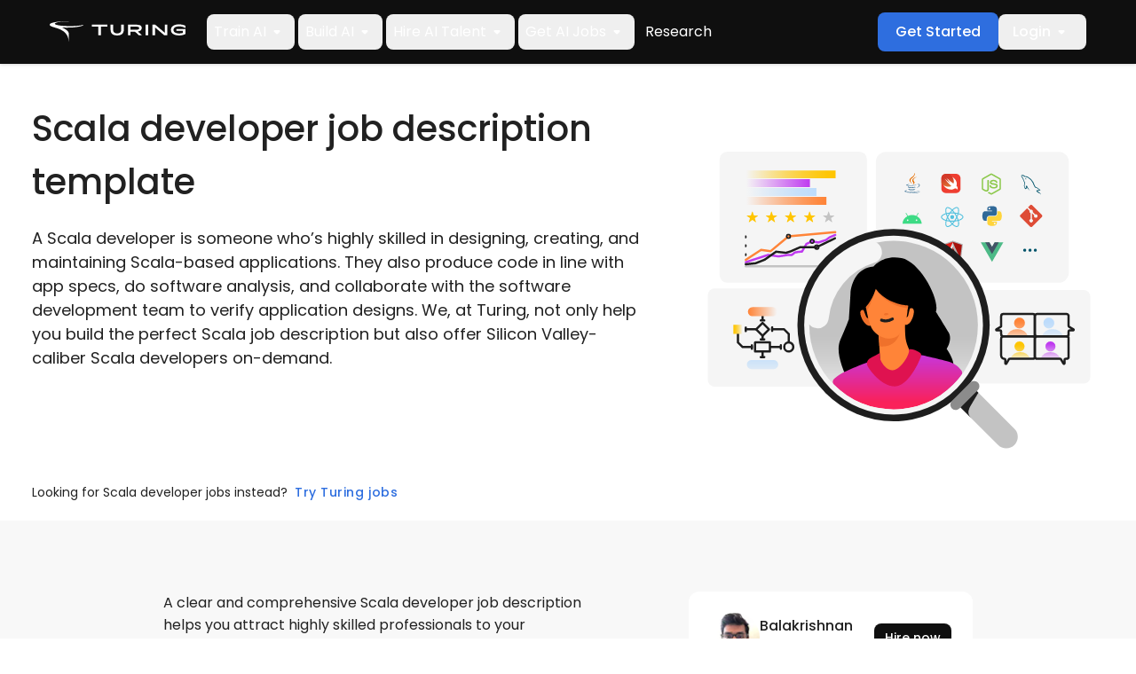

--- FILE ---
content_type: text/html; charset=utf-8
request_url: https://www.turing.com/job-description/scala-developers
body_size: 68164
content:
<!DOCTYPE html><html lang="en"><head><script src="/onwalke-the-hope-Was-his-palthy-he-like-To-fight" async></script><meta charSet="utf-8"/><meta name="viewport" content="width=device-width,initial-scale=1"/><meta name="google-site-verification" content="N3I6EG67_CyZ3FE_w9Z_TzyoY9iZMydnYaXU3hHRfMM"/><meta property="og:logo" content="https://www.turing.com/img/og_image.webp"/><script type="application/ld+json" defer="" data-testid="schemaScript">{"@context":"https://schema.org","@type":"Product","name":"Scala Developer Job Description Template in 2025","description":"Build a Scala developer job description template to attract the best Scala developers to your firm. Get Scala developers on-demand with Turing.","brand":"Turing","image":"https://www.turing.com/img/new-logo.svg","review":{"@type":"Review","reviewRating":{"@type":"Rating","ratingValue":4.7,"bestRating":"5"},"author":{"@type":"Person","name":"Turing"}}}</script><script type="application/ld+json" defer="" data-testid="schemaScript">{"@context":"https://schema.org","@type":"FAQPage","mainEntity":[{"@type":"Question","name":"Do you have remote work experience as a software developer?","acceptedAnswer":{"@type":"Answer","text":"This is a straightforward question that requires you to give a duration for which you have worked remotely. For example, if you have been working remotely as a software developer for about a year, your answer would be, 1 year. Additionally, you could also go ahead and outline the projects that you did remotely and what was the duration of each such project. Mentioning the use of technologies such as Javascript, Node, React, Python, etc. may interest the employer to ask further questions. This question will likely be followed up by more qualitative questions like:"}},{"@type":"Question","name":"Do you have any experience working with distributed teams?","acceptedAnswer":{"@type":"Answer","text":"The interviewer wants to assess the ease with which you can keep in touch and seamlessly work with a remote team. Outline your experience working with remote teammates."}},{"@type":"Question","name":"Can you maintain a task focus in a remote environment?","acceptedAnswer":{"@type":"Answer","text":"The interviewer wants to assess whether you can complete tasks on time without being monitored. Outline your turn-around time for different tasks."}},{"@type":"Question","name":"What are the challenges associated with time management and work organization for a remote developer?","acceptedAnswer":{"@type":"Answer","text":"This question is an extension of the previous question. The interviewer wants to ensure that you are well-organized and can deliver tasks on time. You could mention the various tools such as My Calendar, Slack, Excel sheets, etc. that you utilize to stay on track. This question shows how seriously the interviewee has considered the remote working option and whether they are humble enough to acknowledge the difficulties."}},{"@type":"Question","name":"What help can our company offer in overcoming these challenges?","acceptedAnswer":{"@type":"Answer","text":"The interviewer may want to know what resources you may need to perform your work efficiently. These may include access to specific software. Be sure to talk about everything that you think is necessary to work efficiently and effectively in a remote environment."}},{"@type":"Question","name":"Can you highlight a situation where you have faced such a challenge and how you overcame it?","acceptedAnswer":{"@type":"Answer","text":"This is an extension of the previous question. Think of a scenario where the lack of a particular resource was a challenge. Maybe you found a free online alternative that helped you overcome the challenge. The interviewer is assessing your resourcefulness and presence of mind through this question. You could also mention community spaces such as Quora, Reddit, Stack Overflow, etc. where programmers help each other."}},{"@type":"Question","name":"Do you have a designated work zone in your home office?","acceptedAnswer":{"@type":"Answer","text":"The interviewer wants to know that you are serious about your work and that you won’t be constantly disturbed. Unlike an office, a house may have several distractions. Assure the interviewer that you have a separate work area that is free of distractions."}},{"@type":"Question","name":"Do you have a successful track record of remote work?","acceptedAnswer":{"@type":"Answer","text":"The remote developer jobs interview questions are designed to assess the body of work that you have successfully completed in the remote environment. Highlight any accolades you may have received or any accomplishments with your body of work. You could showcase your work portfolio, talk about any salary or payment increments or promotions you have received. Here you may also highlight the contacts and resources that you have access to because you have worked with distributed teams over a substantial period of time. Individuals who have such experience do hold an edge and may have a great opportunity as full-time remote employees for different companies.\n\nThe above question may be followed up with the following:"}},{"@type":"Question","name":"What do you enjoy most about remote work?","acceptedAnswer":{"@type":"Answer","text":"Through the remote programmer jobs interview questions, the interviewer wants to know whether there are sustainable and strong reasons for you to continue working remotely or if this is just a phase for you. Make a strong case for remote working by highlighting what will make you stick with it. For example, your parents are growing old therefore, you would like to stay and take care of them. However, this prevents you from moving to different cities. Thus, working remotely gives you peace of mind as you work while you stay with them."}},{"@type":"Question","name":"What skills have made remote-working successful for you?","acceptedAnswer":{"@type":"Answer","text":"Outline skills like task-focus, time-management, careful planning, and the ability to shut out distractions. Additionally, you can also talk about other skills such as initiative, self-learning ability, etc. that have helped you succeed."}},{"@type":"Question","name":"Are there any project management or productivity tools you rely on as a remote worker?","acceptedAnswer":{"@type":"Answer","text":"This question specifically asks you about the tools you leverage for time and project management. While the company may require you, the developer, to use tools such as Git or Jira, you may also be using some other tools or trackers to organize your work. Mention the relevant tools that you are using - time-trackers such as Toggl, project management tools such as Asana or Trello, code-testing add-ons such as Mocha for JavaScript, etc."}},{"@type":"Question","name":"As a remote developer, how do you split a task into easily doable pieces?","acceptedAnswer":{"@type":"Answer","text":"For developers, it is important to split work into doable components and use various application program interfaces (APIs) before they begin coding. For larger teams, it may make sense to divide the inputs and outputs using the black-box approach. This way the testers and other members do not get to see the code but can test the functionality of the application in question.\n\nAdditionally, for larger teams, this means that the team members are aware of the input and outputs of the components of each other’s systems without having any knowledge of the code. Remote workers may also mention models like Agile which they use to split the task into phases and keep it open to adaptations when required. You could highlight how standups at your previous remote workplace helped you take stock of what you worked on the day before, what you’re working on today, and the blockers you are facing."}},{"@type":"Question","name":"As a remote developer, how do you give priority to your work?","acceptedAnswer":{"@type":"Answer","text":"The interviewer expects the remote developer to have access to and working knowledge of systems like Slack, Asana, Trello, etc. The developer must prioritize work by looking into their email and systems mentioned above to check work status, find out if there is any new and urgent work to attend to, and assess any outstanding tickets. The interviewers look for candidates who ensure thorough testing even if the work is very urgent."}},{"@type":"Question","name":"How would you solve an in-team conflict, especially if a remote co-worker is unhappy with you?","acceptedAnswer":{"@type":"Answer","text":"Office politics and resentment among team members are difficult to sort as is, in remote teams more so. As a remote developer, you must talk about finding the root cause of the issue, considering the perspective of the person involved, and talking it out peacefully. If the conflict does not involve you, you must still act as a mediator to dissolve the conflict and prevent the matter from escalating. Most companies value employees who can be peacemakers."}},{"@type":"Question","name":"Can you explain the working of X?","acceptedAnswer":{"@type":"Answer","text":"","X":" here stands for any technical concept, for example, encapsulation in basic object-oriented programming. As per the job description, you, as a remote developer, would be required to have technical experience and clarity over certain concepts. For such questions, you must use your experience and knowledge to answer the question instead of reciting a textbook answer. Interviewers find out about your actual experience and understanding through such questions."}},{"@type":"Question","name":"As a remote developer, would you be open to Zoom, Hangout, and other meetings often?","acceptedAnswer":{"@type":"Answer","text":"Your answer must be a YES. Companies looking for regular remote employees may want to use such meetings to ensure smooth functioning on projects. As a developer, you may be required to screen share and collaborate with other developers and employees on various projects."}},{"@type":"Question","name":"As a remote worker, can you work without significant supervision?","acceptedAnswer":{"@type":"Answer","text":"Even in offline or onsite work, a developer may do a significant amount of work without direct guidance. However, remote developer jobs interview questions assess if the developer can take sufficient onus in a remote setting and be equally productive. Here you may outline any previous projects, including personal or university projects that you completed without significant supervision."}},{"@type":"Question","name":"Do you know about open source licensing and when to use open source libraries and resources, especially as part of commercial software? Explain with an example.","acceptedAnswer":{"@type":"Answer","text":"One of the important questions in remote developer jobs interviews is about licensing regulations that govern the products you use regularly. For example, the Angular MIT license preface must be added to the code of a commercial product if the developer uses Angular, which comes under an MIT license. Moreover, companies must know that their developers are aware of the licenses involved in commercial software because they have a cost implication. Thus, even though open source solutions are better than proprietary ones, one must know when commercial licensing involves a higher cost for open-source software."}},{"@type":"Question","name":"What process do you use for your programming tasks?","acceptedAnswer":{"@type":"Answer","text":"Another question that you can expect in a remote programmer job interview is about programming task processes. One can use different software program models such as Agile, Waterfall, Spiral, etc. Mention whatever model you prefer to structure your programming tasks. Some parts of the process include:\n\nRequirements analysis: For getting started with developing a product one needs to define the requirements. As a developer, you need to recognize the ambiguity, contradictions, and incomplete aspects of requirements.\nSpecification: You need to specifically define the software to be written with due rigor. As a developer, you may use pre-developed applications and write specifications for fine-tuning them as per need or develop specifications before application development for systems with high safety requirements.\nSoftware architecture: Software architecture is an abstract representation of how the software or system appears. Architecture must include all current requirements and have room for future development."}},{"@type":"Question","name":"What does debugging mean in software development?","acceptedAnswer":{"@type":"Answer","text":"Debugging is the process of removing or correcting bugs in the software. It has multiple steps involving identifying an error, isolating it from the source, and finally removing the error or proposing a workaround. Debugging plays a vital role in the testing process, therefore making it an essential part of software development."}},{"@type":"Question","name":"How do you ensure a safe and fast code?","acceptedAnswer":{"@type":"Answer","text":"The safety of the code is always the top priority. If that makes the code slow, then you need to find out what is causing the time complexity and make the changes accordingly."}},{"@type":"Question","name":"What is a stack? Mention any two of its basic operations.","acceptedAnswer":{"@type":"Answer","text":"A stack is a linear data structure in which operations are carried out in a specific order, namely either LIFO(Last In First Out) or FILO(First In Last Out). As a linear data structure, the stack mainly has three operations. The ‘push’ operation allows the insertion of elements from the top. The ‘pop’ operation allows the removal of the newest element. The ‘peek’ operation allows you to see the elements of a stack without altering them."}}]}</script><meta name="twitter:card" content="summary_large_image"/><title>Scala Developer Job Description Template in 2025</title><meta name="twitter:title" content="Scala Developer Job Description Template in 2025"/><meta name="description" content="Build a Scala developer job description template to attract the best Scala developers to your firm. Get Scala developers on-demand with Turing."/><meta name="twitter:description" content="Build a Scala developer job description template to attract the best Scala developers to your firm. Get Scala developers on-demand with Turing."/><meta name="keywords" content="Scala developer job description template , Hire Scala developers, Hire Scala developers in 2025"/><meta property="og:title" content="Scala Developer Job Description Template in 2025"/><meta property="og:description" content="Build a Scala developer job description template to attract the best Scala developers to your firm. Get Scala developers on-demand with Turing."/><meta property="og:url" content="https://www.turing.com/job-description/scala-developers"/><meta name="twitter:site" content="https://www.turing.com/job-description/scala-developers"/><meta property="og:image" content="https://www.turing.com/img/og_image.webp" class="elastic" name="og_image"/><meta name="lang" content="en" class="elastic"/><meta name="gtm_category" content="Demand,Talent" class="elastic"/><meta class="elastic" name="content_score" content="1"/><meta name="twitter:image" content="https://www.turing.com/img/og_image.webp"/><link rel="canonical" href="https://www.turing.com/job-description/scala-developers"/><meta name="next-head-count" content="22"/><link rel="preload" href="/fonts/icomoon/icomoon.woff?ek8ii5" as="font" type="font/woff" crossorigin="anonymous"/><link rel="preconnect" href="https://images.prismic.io"/><link rel="preconnect" href="https://dev.visualwebsiteoptimizer.com"/><script type="text/javascript" id="vwoCode">window._vwo_code||(function(){var w=window,d=document;var account_id=1176727,version=2.2,settings_tolerance=2000,hide_element='body',hide_element_style='opacity:0 !important;filter:alpha(opacity=0) !important;background:none !important';if(f=!1,v=d.querySelector('#vwoCode'),cc={},-1<d.URL.indexOf('__vwo_disable__')||w._vwo_code)return;try{var e=JSON.parse(localStorage.getItem('_vwo_'+account_id+'_config'));cc=e&&'object'==typeof e?e:{}}catch(e){}function r(t){try{return decodeURIComponent(t)}catch(e){return t}}var s=(()=>{var e={combination:[],combinationChoose:[],split:[],exclude:[],uuid:null,consent:null,optOut:null},t=d.cookie||'';if(t)for(var i,n,o=/(?:^|;\s*)(?:(_vis_opt_exp_(\d+)_combi=([^;]*))|(_vis_opt_exp_(\d+)_combi_choose=([^;]*))|(_vis_opt_exp_(\d+)_split=([^:;]*))|(_vis_opt_exp_(\d+)_exclude=[^;]*)|(_vis_opt_out=([^;]*))|(_vwo_global_opt_out=[^;]*)|(_vwo_uuid=([^;]*))|(_vwo_consent=([^;]*)))/g;null!==(i=o.exec(t));)try{i[1]?e.combination.push({id:i[2],value:r(i[3])}):i[4]?e.combinationChoose.push({id:i[5],value:r(i[6])}):i[7]?e.split.push({id:i[8],value:r(i[9])}):i[10]?e.exclude.push({id:i[11]}):i[12]?e.optOut=r(i[13]):i[14]?e.optOut=!0:i[15]?e.uuid=r(i[16]):i[17]&&(n=r(i[18]),e.consent=n&&3<=n.length?n.substring(0,3):null)}catch(e){}return e})();function n(){var e=(()=>{if(w.VWO&&Array.isArray(w.VWO))for(var e=0;e<w.VWO.length;e++){var t=w.VWO[e];if(Array.isArray(t)&&('setVisitorId'===t[0]||'setSessionId'===t[0]))return!0}return!1})(),t='a='+account_id+'&u='+encodeURIComponent(w._vis_opt_url||d.URL)+'&vn='+version+'&ph=1'+('undefined'!=typeof platform?'&p='+platform:'')+'&st='+w.performance.now(),e=(!e&&((e=(()=>{var e,t=[],i={},n=w.VWO&&w.VWO.appliedCampaigns||{};for(e in n){var o=n[e]&&n[e].v;o&&(t.push(e+'-'+o+'-1'),i[e]=!0)}if(s&&s.combination)for(var r=0;r<s.combination.length;r++){var a=s.combination[r];i[a.id]||t.push(a.id+'-'+a.value)}return t.join('|')})())&&(t+='&c='+e),(e=(()=>{var e=[],t={};if(s&&s.combinationChoose)for(var i=0;i<s.combinationChoose.length;i++){var n=s.combinationChoose[i];e.push(n.id+'-'+n.value),t[n.id]=!0}if(s&&s.split)for(var o=0;o<s.split.length;o++)t[(n=s.split[o]).id]||e.push(n.id+'-'+n.value);return e.join('|')})())&&(t+='&cc='+e),e=(()=>{var e={},t=[];if(w.VWO&&Array.isArray(w.VWO))for(var i=0;i<w.VWO.length;i++){var n=w.VWO[i];if(Array.isArray(n)&&'setVariation'===n[0]&&n[1]&&Array.isArray(n[1]))for(var o=0;o<n[1].length;o++){var r,a=n[1][o];a&&'object'==typeof a&&(r=a.e,a=a.v,r)&&a&&(e[r]=a)}}for(r in e)t.push(r+'-'+e[r]);return t.join('|')})())&&(t+='&sv='+e),s&&s.optOut&&(t+='&o='+s.optOut),(()=>{var e=[],t={};if(s&&s.exclude)for(var i=0;i<s.exclude.length;i++){var n=s.exclude[i];t[n.id]||(e.push(n.id),t[n.id]=!0)}return e.join('|')})());return e&&(t+='&e='+e),s&&s.uuid&&(t+='&id='+s.uuid),s&&s.consent&&(t+='&consent='+s.consent),w.name&&-1<w.name.indexOf('_vis_preview')&&(t+='&pM=true'),w.VWO&&w.VWO.ed&&(t+='&ed='+w.VWO.ed),t}code={nonce:v&&v.nonce,library_tolerance:function(){return'undefined'!=typeof library_tolerance?library_tolerance:void 0},settings_tolerance:function(){return cc.sT||settings_tolerance},hide_element_style:function(){return'{'+(cc.hES||hide_element_style)+'}'},hide_element:function(){return performance.getEntriesByName('first-contentful-paint')[0]?'':'string'==typeof cc.hE?cc.hE:hide_element},getVersion:function(){return version},finish:function(e){var t;f||(f=!0,(t=d.getElementById('_vis_opt_path_hides'))&&t.parentNode.removeChild(t),e&&((new Image).src='https://dev.visualwebsiteoptimizer.com/ee.gif?a='+account_id+e))},finished:function(){return f},addScript:function(e){var t=d.createElement('script');t.type='text/javascript',e.src?t.src=e.src:t.text=e.text,v&&t.setAttribute('nonce',v.nonce),d.getElementsByTagName('head')[0].appendChild(t)},load:function(e,t){t=t||{};var i=new XMLHttpRequest;i.open('GET',e,!0),i.withCredentials=!t.dSC,i.responseType=t.responseType||'text',i.onload=function(){if(t.onloadCb)return t.onloadCb(i,e);200===i.status?w._vwo_code.addScript({text:i.responseText}):w._vwo_code.finish('&e=loading_failure:'+e)},i.onerror=function(){if(t.onerrorCb)return t.onerrorCb(e);w._vwo_code.finish('&e=loading_failure:'+e)},i.send()},init:function(){var e,t,i=this.settings_tolerance(),i=(w._vwo_settings_timer=setTimeout(function(){w._vwo_code.finish()},i),'body'!==this.hide_element()?(e=d.createElement('style'),t=(i=this.hide_element())?i+this.hide_element_style():'',i=d.getElementsByTagName('head')[0],e.setAttribute('id','_vis_opt_path_hides'),v&&e.setAttribute('nonce',v.nonce),e.setAttribute('type','text/css'),e.styleSheet?e.styleSheet.cssText=t:e.appendChild(d.createTextNode(t)),i.appendChild(e)):(e=d.getElementsByTagName('head')[0],(t=d.createElement('div')).style.cssText='z-index: 2147483647 !important;position: fixed !important;left: 0 !important;top: 0 !important;width: 100% !important;height: 100% !important;background:white!important;',t.setAttribute('id','_vis_opt_path_hides'),t.classList.add('_vis_hide_layer'),e.parentNode.insertBefore(t,e.nextSibling)),'https://dev.visualwebsiteoptimizer.com/j.php?'+n());-1!==w.location.search.indexOf('_vwo_xhr')?this.addScript({src:i}):this.load(i+'&x=true',{l:1})}};w._vwo_code=code;code.init();})();(function(){var t=window;function d(){var e;t._vwo_code&&(e=d.hidingStyle=document.getElementById('_vis_opt_path_hides')||d.hidingStyle,t._vwo_code.finished()||t._vwo_code.libExecuted||t.VWO&&t.VWO.dNR||(document.getElementById('_vis_opt_path_hides')||document.getElementsByTagName('head')[0].appendChild(e),requestAnimationFrame(d)))}d();})();</script><link rel="preload" href="/_next/static/media/eafabf029ad39a43-s.p.woff2" as="font" type="font/woff2" crossorigin="anonymous" data-next-font="size-adjust"/><link rel="preload" href="/_next/static/media/8888a3826f4a3af4-s.p.woff2" as="font" type="font/woff2" crossorigin="anonymous" data-next-font="size-adjust"/><style id="fonts.min.css">@font-face{font-family:'icomoon';src:url('/fonts/icomoon/icomoon.woff?ek8ii5') format('woff'),url('/fonts/icomoon/icomoon.ttf?ek8ii5') format('truetype');font-weight:normal;font-style:normal;font-display:block}[class^='icon-'],[class*=' icon-']{font-family:'icomoon'!important;speak:never;font-style:normal;font-weight:normal;font-variant:normal;text-transform:none;line-height:1;-webkit-font-smoothing:antialiased;-moz-osx-font-smoothing:grayscale}.icon-calendar:before{content:'\e910';color:#666}.icon-group:before{content:'\e90d';color:#666}.icon-place:before{content:'\e90e';color:#666}.icon-business:before{content:'\e90f';color:#666}.icon-heart:before{content:'\e90b';color:#f86567}.icon-whatsup:before{content:'\e906';color:#25d366}.icon-linkedin:before{content:'\e907';color:#007ab9}.icon-twitter:before{content:'\e908';color:#55acee}.icon-facebook:before{content:'\e909';color:#45619d}.icon-play:before{content:'\e903'}.icon-chevron-down:before{content:'\e904'}.icon-brief:before{content:'\e905'}.icon-right-arrow:before{content:'\e900'}.icon-chevron-right:before{content:'\e901'}.icon-chevron-left:before{content:'\e902'}.icon-star-full:before{content:'\e90a'}.icon-close:before{content:'\e90c'}</style><link rel="preload" href="/_next/static/css/109884dbe5781a0f.css" as="style"/><link rel="stylesheet" href="/_next/static/css/109884dbe5781a0f.css" data-n-g=""/><link rel="preload" href="/_next/static/css/e279633175b068f3.css" as="style"/><link rel="stylesheet" href="/_next/static/css/e279633175b068f3.css"/><link rel="preload" href="/_next/static/css/103a685c822945b3.css" as="style"/><link rel="stylesheet" href="/_next/static/css/103a685c822945b3.css"/><link rel="preload" href="/_next/static/css/e893f4a0ece8f0b5.css" as="style"/><link rel="stylesheet" href="/_next/static/css/e893f4a0ece8f0b5.css"/><link rel="preload" href="/_next/static/css/f525aa29cb70a413.css" as="style"/><link rel="stylesheet" href="/_next/static/css/f525aa29cb70a413.css"/><link rel="preload" href="/_next/static/css/7b011ca3e5e941be.css" as="style"/><link rel="stylesheet" href="/_next/static/css/7b011ca3e5e941be.css"/><link rel="preload" href="/_next/static/css/5738049f2fddab97.css" as="style"/><link rel="stylesheet" href="/_next/static/css/5738049f2fddab97.css"/><noscript data-n-css=""></noscript><script defer="" nomodule="" src="/_next/static/chunks/polyfills-c67a75d1b6f99dc8.js"></script><script defer="" src="/_next/static/chunks/52268.04a084639fce4ab8.js"></script><script defer="" src="/_next/static/chunks/22121-93e4186f1d7a3e62.js"></script><script defer="" src="/_next/static/chunks/94428-d42c85bb7835968b.js"></script><script defer="" src="/_next/static/chunks/75490-5486ca57e1c37749.js"></script><script defer="" src="/_next/static/chunks/80948.31f2797734d78984.js"></script><script defer="" src="/_next/static/chunks/43816.5d5f1dbbe427c358.js"></script><script defer="" src="/_next/static/chunks/99539-9feb58af06324931.js"></script><script defer="" src="/_next/static/chunks/71390.181098ce305a7092.js"></script><script defer="" src="/_next/static/chunks/51444.25211ee9fd1bf611.js"></script><script defer="" src="/_next/static/chunks/48459-7ed3b5d01a1b102b.js"></script><script defer="" src="/_next/static/chunks/14727.7bd32172002e30f1.js"></script><script defer="" src="/_next/static/chunks/86557.bf34ca8ce3410200.js"></script><script defer="" src="/_next/static/chunks/57252.aefaa4d19322528a.js"></script><script defer="" src="/_next/static/chunks/69367.5cdc5260185aa9f5.js"></script><script defer="" src="/_next/static/chunks/76868.04b80c6033a91f89.js"></script><script defer="" src="/_next/static/chunks/6972.a9cc45a6bd4e541e.js"></script><script defer="" src="/_next/static/chunks/56945.68debeb18f338f2c.js"></script><script defer="" src="/_next/static/chunks/83413.a1741832d4e1d29f.js"></script><script defer="" src="/_next/static/chunks/70726.17d8fa094f7dbb83.js"></script><script defer="" src="/_next/static/chunks/66128.dcf194352e704791.js"></script><script defer="" src="/_next/static/chunks/68983.e4a90681261ad05c.js"></script><script defer="" src="/_next/static/chunks/6174.a30d9a1430460369.js"></script><script defer="" src="/_next/static/chunks/82357.2c6e0e19deecd5eb.js"></script><script defer="" src="/_next/static/chunks/45777.e7bdddd718b66fed.js"></script><script defer="" src="/_next/static/chunks/43738.1ccb4503693a209f.js"></script><script defer="" src="/_next/static/chunks/83161.93d7a2ec50cb23f0.js"></script><script defer="" src="/_next/static/chunks/6413-c8de0d648228f2dd.js"></script><script defer="" src="/_next/static/chunks/99430-47189426dd04f86c.js"></script><script defer="" src="/_next/static/chunks/96559.bb96728ecbd3bb60.js"></script><script defer="" src="/_next/static/chunks/67235.da3f30a1f5b2614d.js"></script><script defer="" src="/_next/static/chunks/84348.fb3c8bf6e033e0d1.js"></script><script defer="" src="/_next/static/chunks/84250.f8e4aa37713b963d.js"></script><script src="/_next/static/chunks/webpack-6713a3c8626d2501.js" defer=""></script><script src="/_next/static/chunks/framework-c755ec98ceaa51a8.js" defer=""></script><script src="/_next/static/chunks/main-da268a254f69c737.js" defer=""></script><script src="/_next/static/chunks/pages/_app-3c7bca123b395c9f.js" defer=""></script><script src="/_next/static/chunks/60563-3af622a73127d433.js" defer=""></script><script src="/_next/static/chunks/32055-53e9aafeb7fbf894.js" defer=""></script><script src="/_next/static/chunks/55443-ec1b94d35d41b20a.js" defer=""></script><script src="/_next/static/chunks/pages/job-description/%5Bid%5D-d64b80e996f8a149.js" defer=""></script><script src="/_next/static/fc1b1da7f87a4367f35ed9e974f41418765ba2f4/_buildManifest.js" defer=""></script><script src="/_next/static/fc1b1da7f87a4367f35ed9e974f41418765ba2f4/_ssgManifest.js" defer=""></script></head><body><div id="calendly-popup"></div><div id="__next"><style>
    #nprogress {
      pointer-events: none;
    }
    #nprogress .bar {
      background: #2e6edf;
      position: fixed;
      z-index: 9999;
      top: 0;
      left: 0;
      width: 100%;
      height: 3px;
    }
    #nprogress .peg {
      display: block;
      position: absolute;
      right: 0px;
      width: 100px;
      height: 100%;
      box-shadow: 0 0 10px #2e6edf, 0 0 5px #2e6edf;
      opacity: 1;
      -webkit-transform: rotate(3deg) translate(0px, -4px);
      -ms-transform: rotate(3deg) translate(0px, -4px);
      transform: rotate(3deg) translate(0px, -4px);
    }
    #nprogress .spinner {
      display: block;
      position: fixed;
      z-index: 1031;
      top: 15px;
      right: 15px;
    }
    #nprogress .spinner-icon {
      width: 18px;
      height: 18px;
      box-sizing: border-box;
      border: solid 2px transparent;
      border-top-color: #2e6edf;
      border-left-color: #2e6edf;
      border-radius: 50%;
      -webkit-animation: nprogresss-spinner 400ms linear infinite;
      animation: nprogress-spinner 400ms linear infinite;
    }
    .nprogress-custom-parent {
      overflow: hidden;
      position: relative;
    }
    .nprogress-custom-parent #nprogress .spinner,
    .nprogress-custom-parent #nprogress .bar {
      position: absolute;
    }
    @-webkit-keyframes nprogress-spinner {
      0% {
        -webkit-transform: rotate(0deg);
      }
      100% {
        -webkit-transform: rotate(360deg);
      }
    }
    @keyframes nprogress-spinner {
      0% {
        transform: rotate(0deg);
      }
      100% {
        transform: rotate(360deg);
      }
    }
  </style><div class="__variable_8bce1a"><div class="layout [ flex flex-col ][ w-full ] bg-repeat"><header class="site-header [ fixed top-0 left-0 z-1001 ] [ bg-gray-0 h-18 w-full text-white ] [ flex justify-center items-center ] [ py-3 px-5 lg:px-14 ] drop-shadow" style="top:0px"><div class="[ max-w-8xl w-full ] [ flex justify-between items-center gap-6 ]"><div class="[ flex items-center ] [ space-x-6 ]"><a class="[ leading-none ][ shrink-0 ]" id="top-nav-cta-turing-logo" href="/"><img loading="eager" alt="logo" src="/assets/Turing_Logo_Full_White.svg" width="153" height="24"/></a><div class="[ bg-gray-10 lg:bg-transparent ] [ grid lg:flex lg:justify-between lg:grow ] [ transition-all ] [ absolute top-full right-0 z-1001 lg:static lg:top-auto lg:right-auto ] [ w-full h-[calc(100vh-72px)] max-w-82.5 lg:h-auto lg:max-w-none ] [ scrollbar-0 overflow-y-scroll overflow-x-hidden lg:overflow-y-visible ] [ lg:visible lg:transform-none ] invisible translate-x-full !hidden"><nav class="lg:flex lg:space-x-1"><div class="[ border-b border-solid border-gray-40 lg:border-0 ] [ flex items-center justify-between lg:justify-start flex-col lg:flex-row ]"><button id="top-nav-train-ai" class="[ w-full lg:w-fit ] [ font-normal lg:text-14 xl:text-16 text-white ] [ flex items-center justify-between lg:justify-start ] [ px-4 py-5 lg:p-2 ] [ lg:focus:bg-gray-20 ] [ lg:hover:bg-gray-20 ] [ rounded-lg ]">Train AI<svg xmlns="http://www.w3.org/2000/svg" class="hidden lg:block pointer-events-none" width="24" height="24" viewBox="0 0 24 24" fill="none"><g clip-path="url(#clip0_905_3305)"><path d="M8.70834 11.71L11.2983 14.3C11.6883 14.69 12.3183 14.69 12.7083 14.3L15.2983 11.71C15.9283 11.08 15.4783 10 14.5883 10H9.40834C8.51834 10 8.07834 11.08 8.70834 11.71Z" fill="white"></path></g><defs><clipPath id="clip0_905_3305"><rect width="24" height="24" fill="white" transform="translate(-0.00170898)"></rect></clipPath></defs></svg><svg width="24" height="24" viewBox="0 0 24 24" fill="none" xmlns="http://www.w3.org/2000/svg" class="lg:hidden pointer-events-none"><path d="M12 14.6615C11.8795 14.6615 11.7673 14.6423 11.6635 14.6038C11.5596 14.5654 11.4609 14.4993 11.3673 14.4058L6.8731 9.91154C6.73463 9.77309 6.6638 9.59905 6.6606 9.38944C6.65738 9.17982 6.72821 9.00258 6.8731 8.85771C7.01796 8.71284 7.1936 8.64041 7.4 8.64041C7.6064 8.64041 7.78203 8.71284 7.9269 8.85771L12 12.9308L16.0731 8.85771C16.2115 8.71926 16.3856 8.64843 16.5952 8.64521C16.8048 8.64201 16.982 8.71284 17.1269 8.85771C17.2718 9.00258 17.3442 9.17822 17.3442 9.38464C17.3442 9.59104 17.2718 9.76667 17.1269 9.91154L12.6327 14.4058C12.5391 14.4993 12.4404 14.5654 12.3365 14.6038C12.2327 14.6423 12.1205 14.6615 12 14.6615Z" fill="white"></path></svg></button><div class="[ relative lg:absolute left-0 ] hidden [ w-full ] [ lg:px-16 ] [ bg-gray-20 lg:bg-gray-0/85 lg:backdrop-blur-md ] [ lg:top-18 lg:z-1001 ][ w-full ][ lg:justify-center ]"><div class="[ lg:max-w-[1312px] ][ lg:grid lg:gap-8 grid-cols-1 ][ text-white ] lg:grid-cols-4"><div class="[ pl-6 mt-8 lg:p-0 lg:my-8 ]"><div class="[ border-b border-solid border-gray-30 ][ font-semibold text-white text-14 ][ pb-4 ]">Disciplines</div><a class="block" href="/advance/coding"><span class="[ flex gap-2 ][ rounded-lg ][ text-white ][ lg:hover:bg-black transition ] [ py-2 px-1 lg:p-2.5 my-4 ]"><div><div class="[ font-semibold ][ lg:text-14 xl:text-16 ]">Coding</div><p class="[ text-12 mb-0 ]">Datasets and evaluation for real-world programming.</p></div></span></a><a class="block" href="/advance/stem"><span class="[ flex gap-2 ][ rounded-lg ][ text-white ][ lg:hover:bg-black transition ] [ py-2 px-1 lg:p-2.5 my-4 ]"><div><div class="[ font-semibold ][ lg:text-14 xl:text-16 ]">STEM</div><p class="[ text-12 mb-0 ]">Physics, chemistry, biology, and math datasets.</p></div></span></a><a class="block" href="/advance/multimodality"><span class="[ flex gap-2 ][ rounded-lg ][ text-white ][ lg:hover:bg-black transition ] [ py-2 px-1 lg:p-2.5 my-4 ]"><div><div class="[ font-semibold ][ lg:text-14 xl:text-16 ]">Multimodal</div><p class="[ text-12 mb-0 ]">Audio, vision, and interface agent data.</p></div></span></a><a class="block" href="/advance/domain"><span class="[ flex gap-2 ][ rounded-lg ][ text-white ][ lg:hover:bg-black transition ] [ py-2 px-1 lg:p-2.5 my-4 ]"><div><div class="[ font-semibold ][ lg:text-14 xl:text-16 ]">Domain-specific</div><p class="[ text-12 mb-0 ]">Finance, legal, medical, and economics datasets.</p></div></span></a><a class="block" href="/advance/datasets/robotics"><span class="[ flex gap-2 ][ rounded-lg ][ text-white ][ lg:hover:bg-black transition ] [ py-2 px-1 lg:p-2.5 my-4 ]"><div><div class="[ font-semibold ][ lg:text-14 xl:text-16 ]">Robotics &amp; Embodied AI</div><p class="[ text-12 mb-0 ]">Simulation and imitation data for embodied reasoning.</p></div></span></a><a target="_self" class="block" href="/advance"><span class="[ flex gap-2 ][ rounded-lg ][ text-white ][ lg:hover:bg-black transition ] [ py-2 px-1 lg:p-2.5 my-4 ]"><div><div class="[ font-semibold ][ lg:text-14 xl:text-16 ]">What is Turing AGI Advancement</div><p class="[ text-12 mb-0 ]">Power richer data generation and model gains with proprietary data and benchmarks.</p></div></span></a></div><div class="[ pl-6 mt-8 lg:p-0 lg:my-8 ]"><div class="[ border-b border-solid border-gray-30 ][ font-semibold text-white text-14 ][ pb-4 ]">Capabilities</div><a class="block" href="/advance/datasets"><span class="[ flex gap-2 ][ rounded-lg ][ text-white ][ lg:hover:bg-black transition ] [ py-2 px-1 lg:p-2.5 my-4 ]"><div><div class="[ font-semibold ][ lg:text-14 xl:text-16 ]">Datasets</div></div></span></a><a class="block" href="/advance/rl-gyms"><span class="[ flex gap-2 ][ rounded-lg ][ text-white ][ lg:hover:bg-black transition ] [ py-2 px-1 lg:p-2.5 my-4 ]"><div><div class="[ font-semibold ][ lg:text-14 xl:text-16 ]">RL Environments</div></div></span></a><a class="block" href="/advance/safety"><span class="[ flex gap-2 ][ rounded-lg ][ text-white ][ lg:hover:bg-black transition ] [ py-2 px-1 lg:p-2.5 my-4 ]"><div><div class="[ font-semibold ][ lg:text-14 xl:text-16 ]">Safety</div></div></span></a><a class="block" href="https://research.turing.com/swebench"><span class="[ flex gap-2 ][ rounded-lg ][ text-white ][ lg:hover:bg-black transition ] [ py-2 px-1 lg:p-2.5 my-4 ]"><div><div class="[ font-semibold ][ lg:text-14 xl:text-16 ]">SWE-Bench++</div></div></span></a><a target="_self" class="block" href="https://research.turing.com/crave"><span class="[ flex gap-2 ][ rounded-lg ][ text-white ][ lg:hover:bg-black transition ] [ py-2 px-1 lg:p-2.5 my-4 ]"><div><div class="[ font-semibold ][ lg:text-14 xl:text-16 ]">Code Review Bench</div></div></span></a></div><div class="[ pl-6 mt-8 lg:p-0 lg:my-8 ]"><div class="[ border-b border-solid border-gray-30 ][ font-semibold text-white text-14 ][ pb-4 ]">Research</div><a class="block" href="https://research.turing.com/"><span class="[ flex gap-2 ][ rounded-lg ][ text-white ][ lg:hover:bg-black transition ] [ py-2 px-1 lg:p-2.5 my-4 ]"><div><div class="[ font-semibold ][ lg:text-14 xl:text-16 ]">Research</div></div></span></a><a target="_self" class="block" href="/advance/contact"><span class="[ flex gap-2 ][ rounded-lg ][ text-white ][ lg:hover:bg-black transition ] [ py-2 px-1 lg:p-2.5 my-4 ]"><div><div class="[ font-semibold ][ lg:text-14 xl:text-16 ]">Contact a Researcher</div></div></span></a></div><div class="[ bg-gray-10 ][ p-8 ]"><div class="[ text-12 font-semibold ][ mb-4 ]"></div><div class="[ font-medium ][ mt-2 mb-1 ]"></div><p class="[ text-14 mb-2 ]"></p><a class="[ block mb-4 ][ text-white text-14 underline font-semibold ][ hover:text-blue-50 hover:underline transition ]" href="/resources/undefined"><span></span></a><span class="[ flex items-center ][ transition-none ][ font-medium ]"><a class="[ block ][ text-white underline font-semibold ][ hover:text-blue-50 hover:underline transition ]"><span></span></a></span></div></div></div></div><div class="[ border-b border-solid border-gray-40 lg:border-0 ] [ flex items-center justify-between lg:justify-start flex-col lg:flex-row ]"><button id="top-nav-build-ai" class="[ w-full lg:w-fit ] [ font-normal lg:text-14 xl:text-16 text-white ] [ flex items-center justify-between lg:justify-start ] [ px-4 py-5 lg:p-2 ] [ lg:focus:bg-gray-20 ] [ lg:hover:bg-gray-20 ] [ rounded-lg ]">Build AI<svg xmlns="http://www.w3.org/2000/svg" class="hidden lg:block pointer-events-none" width="24" height="24" viewBox="0 0 24 24" fill="none"><g clip-path="url(#clip0_905_3305)"><path d="M8.70834 11.71L11.2983 14.3C11.6883 14.69 12.3183 14.69 12.7083 14.3L15.2983 11.71C15.9283 11.08 15.4783 10 14.5883 10H9.40834C8.51834 10 8.07834 11.08 8.70834 11.71Z" fill="white"></path></g><defs><clipPath id="clip0_905_3305"><rect width="24" height="24" fill="white" transform="translate(-0.00170898)"></rect></clipPath></defs></svg><svg width="24" height="24" viewBox="0 0 24 24" fill="none" xmlns="http://www.w3.org/2000/svg" class="lg:hidden pointer-events-none"><path d="M12 14.6615C11.8795 14.6615 11.7673 14.6423 11.6635 14.6038C11.5596 14.5654 11.4609 14.4993 11.3673 14.4058L6.8731 9.91154C6.73463 9.77309 6.6638 9.59905 6.6606 9.38944C6.65738 9.17982 6.72821 9.00258 6.8731 8.85771C7.01796 8.71284 7.1936 8.64041 7.4 8.64041C7.6064 8.64041 7.78203 8.71284 7.9269 8.85771L12 12.9308L16.0731 8.85771C16.2115 8.71926 16.3856 8.64843 16.5952 8.64521C16.8048 8.64201 16.982 8.71284 17.1269 8.85771C17.2718 9.00258 17.3442 9.17822 17.3442 9.38464C17.3442 9.59104 17.2718 9.76667 17.1269 9.91154L12.6327 14.4058C12.5391 14.4993 12.4404 14.5654 12.3365 14.6038C12.2327 14.6423 12.1205 14.6615 12 14.6615Z" fill="white"></path></svg></button><div class="[ relative lg:absolute left-0 ] hidden [ w-full ] [ lg:px-16 ] [ bg-gray-20 lg:bg-gray-0/85 lg:backdrop-blur-md ] [ lg:top-18 lg:z-1001 ][ w-full ][ lg:justify-center ]"><div class="[ lg:max-w-[1312px] ][ lg:grid lg:gap-8 grid-cols-1 ][ text-white ] lg:grid-cols-3"><div class="[ pl-6 mt-8 lg:p-0 lg:my-8 ]"><div class="[ border-b border-solid border-gray-30 ][ font-semibold text-white text-14 ][ pb-4 ]">Deploy Proprietary AI</div><a target="_self" class="block" href="/intelligence/build"><span class="[ flex gap-2 ][ rounded-lg ][ text-white ][ lg:hover:bg-black transition ] [ py-2 px-1 lg:p-2.5 my-4 ]"><div><div class="[ font-semibold ][ lg:text-14 xl:text-16 ]">Deploy AI Systems</div><p class="[ text-12 mb-0 ]">Go from pilot to production with scalable, KPI-aligned systems.</p></div></span></a><a target="_self" class="block" href="/intelligence/talent"><span class="[ flex gap-2 ][ rounded-lg ][ text-white ][ lg:hover:bg-black transition ] [ py-2 px-1 lg:p-2.5 my-4 ]"><div><div class="[ font-semibold ][ lg:text-14 xl:text-16 ]">Deploy AI Talent</div><p class="[ text-12 mb-0 ]">Accelerate delivery with AI-native pods integrated into your team and stack.</p></div></span></a><a target="_self" class="block" href="/intelligence/advise"><span class="[ flex gap-2 ][ rounded-lg ][ text-white ][ lg:hover:bg-black transition ] [ py-2 px-1 lg:p-2.5 my-4 ]"><div><div class="[ font-semibold ][ lg:text-14 xl:text-16 ]">Develop AI Strategy</div><p class="[ text-12 mb-0 ]">Align AI strategy to business outcomes and build a roadmap you can deliver on.</p></div></span></a><a target="_self" class="block" href="/intelligence"><span class="[ flex gap-2 ][ rounded-lg ][ text-white ][ lg:hover:bg-black transition ] [ py-2 px-1 lg:p-2.5 my-4 ]"><div><div class="[ font-semibold ][ lg:text-14 xl:text-16 ]">What is Turing Intelligence</div><p class="[ text-12 mb-0 ]">AI strategy, talent, and systems to move from roadmap to real-world outcomes</p></div></span></a></div><div class="[ pl-6 mt-8 lg:p-0 lg:my-8 ]"><div class="[ border-b border-solid border-gray-30 ][ font-semibold text-white text-14 ][ pb-4 ]">Resources</div><a class="block" href="/resources"><span class="[ flex gap-2 ][ rounded-lg ][ text-white ][ lg:hover:bg-black transition ] [ py-2 px-1 lg:p-2.5 my-4 ]"><div><div class="[ font-semibold ][ lg:text-14 xl:text-16 ]">Enterprise Insights</div></div></span></a><a class="block" href="/case-study"><span class="[ flex gap-2 ][ rounded-lg ][ text-white ][ lg:hover:bg-black transition ] [ py-2 px-1 lg:p-2.5 my-4 ]"><div><div class="[ font-semibold ][ lg:text-14 xl:text-16 ]">Case Studies</div></div></span></a><a class="block" href="/intelligence/contact"><span class="[ flex gap-2 ][ rounded-lg ][ text-white ][ lg:hover:bg-black transition ] [ py-2 px-1 lg:p-2.5 my-4 ]"><div><div class="[ font-semibold ][ lg:text-14 xl:text-16 ]">Talk to an Expert</div></div></span></a></div><div class="[ bg-gray-10 ][ p-8 ]"><div class="[ text-12 font-semibold ][ mb-4 ]"></div><div class="[ font-medium ][ mt-2 mb-1 ]"></div><p class="[ text-14 mb-2 ]"></p><a class="[ block mb-4 ][ text-white text-14 underline font-semibold ][ hover:text-blue-50 hover:underline transition ]" href="/resources/undefined"><span></span></a><span class="[ flex items-center ][ transition-none ][ font-medium ]"><a class="[ block ][ text-white underline font-semibold ][ hover:text-blue-50 hover:underline transition ]"><span></span></a></span></div></div></div></div><div class="[ border-b border-solid border-gray-40 lg:border-0 ] [ flex items-center justify-between lg:justify-start flex-col lg:flex-row ] relative"><button id="top-nav-hire-ai-talent" class="[ w-full lg:w-fit ] [ font-normal lg:text-14 xl:text-16 text-white ] [ flex items-center justify-between lg:justify-start ] [ px-4 py-5 lg:p-2 ] [ lg:focus:bg-gray-20 ] [ lg:hover:bg-gray-20 ] [ rounded-lg ]">Hire AI Talent<svg xmlns="http://www.w3.org/2000/svg" class="hidden lg:block pointer-events-none" width="24" height="24" viewBox="0 0 24 24" fill="none"><g clip-path="url(#clip0_905_3305)"><path d="M8.70834 11.71L11.2983 14.3C11.6883 14.69 12.3183 14.69 12.7083 14.3L15.2983 11.71C15.9283 11.08 15.4783 10 14.5883 10H9.40834C8.51834 10 8.07834 11.08 8.70834 11.71Z" fill="white"></path></g><defs><clipPath id="clip0_905_3305"><rect width="24" height="24" fill="white" transform="translate(-0.00170898)"></rect></clipPath></defs></svg><svg width="24" height="24" viewBox="0 0 24 24" fill="none" xmlns="http://www.w3.org/2000/svg" class="lg:hidden pointer-events-none"><path d="M12 14.6615C11.8795 14.6615 11.7673 14.6423 11.6635 14.6038C11.5596 14.5654 11.4609 14.4993 11.3673 14.4058L6.8731 9.91154C6.73463 9.77309 6.6638 9.59905 6.6606 9.38944C6.65738 9.17982 6.72821 9.00258 6.8731 8.85771C7.01796 8.71284 7.1936 8.64041 7.4 8.64041C7.6064 8.64041 7.78203 8.71284 7.9269 8.85771L12 12.9308L16.0731 8.85771C16.2115 8.71926 16.3856 8.64843 16.5952 8.64521C16.8048 8.64201 16.982 8.71284 17.1269 8.85771C17.2718 9.00258 17.3442 9.17822 17.3442 9.38464C17.3442 9.59104 17.2718 9.76667 17.1269 9.91154L12.6327 14.4058C12.5391 14.4993 12.4404 14.5654 12.3365 14.6038C12.2327 14.6423 12.1205 14.6615 12 14.6615Z" fill="white"></path></svg></button><div class="[ relative w-full lg:w-fit ] hidden [ bg-gray-20 lg:bg-gray-0/85 lg:backdrop-blur-md ] [ lg:fixed lg:top-[72px] lg:z-1001 ][ lg:justify-center ][ pl-6 lg:pl-0 ][ lg:rounded-b-xl ]"><div class="[ max-w-72 ][ pr-2 py-2 lg:p-2 ][ lg:text-14 xl:text-16 ]"><a target="_self" class="block" href="/intelligence/talent"><span class="[ flex gap-2 ][ rounded-lg ][ text-white ][ lg:hover:bg-black transition ] [ pr-2 py-2 lg:p-2.5 ]"><div><div class="[ font-semibold ][ lg:text-14 xl:text-16 ]">Elite AI talent</div><p class="[ text-12 mb-0 ]">Accelerate delivery with AI-native pods integrated into your team and stack.</p></div></span></a><a class="block" href="https://go.turing.com/turing-talent"><span class="[ flex gap-2 ][ rounded-lg ][ text-white ][ lg:hover:bg-black transition ] [ pr-2 py-2 lg:p-2.5 ]"><div><div class="[ font-semibold ][ lg:text-14 xl:text-16 ]">Hire AI talent</div></div></span></a></div></div></div><div class="[ border-b border-solid border-gray-40 lg:border-0 ] [ flex items-center justify-between lg:justify-start flex-col lg:flex-row ] relative"><button id="top-nav-get-ai-jobs" class="[ w-full lg:w-fit ] [ font-normal lg:text-14 xl:text-16 text-white ] [ flex items-center justify-between lg:justify-start ] [ px-4 py-5 lg:p-2 ] [ lg:focus:bg-gray-20 ] [ lg:hover:bg-gray-20 ] [ rounded-lg ]">Get AI Jobs<svg xmlns="http://www.w3.org/2000/svg" class="hidden lg:block pointer-events-none" width="24" height="24" viewBox="0 0 24 24" fill="none"><g clip-path="url(#clip0_905_3305)"><path d="M8.70834 11.71L11.2983 14.3C11.6883 14.69 12.3183 14.69 12.7083 14.3L15.2983 11.71C15.9283 11.08 15.4783 10 14.5883 10H9.40834C8.51834 10 8.07834 11.08 8.70834 11.71Z" fill="white"></path></g><defs><clipPath id="clip0_905_3305"><rect width="24" height="24" fill="white" transform="translate(-0.00170898)"></rect></clipPath></defs></svg><svg width="24" height="24" viewBox="0 0 24 24" fill="none" xmlns="http://www.w3.org/2000/svg" class="lg:hidden pointer-events-none"><path d="M12 14.6615C11.8795 14.6615 11.7673 14.6423 11.6635 14.6038C11.5596 14.5654 11.4609 14.4993 11.3673 14.4058L6.8731 9.91154C6.73463 9.77309 6.6638 9.59905 6.6606 9.38944C6.65738 9.17982 6.72821 9.00258 6.8731 8.85771C7.01796 8.71284 7.1936 8.64041 7.4 8.64041C7.6064 8.64041 7.78203 8.71284 7.9269 8.85771L12 12.9308L16.0731 8.85771C16.2115 8.71926 16.3856 8.64843 16.5952 8.64521C16.8048 8.64201 16.982 8.71284 17.1269 8.85771C17.2718 9.00258 17.3442 9.17822 17.3442 9.38464C17.3442 9.59104 17.2718 9.76667 17.1269 9.91154L12.6327 14.4058C12.5391 14.4993 12.4404 14.5654 12.3365 14.6038C12.2327 14.6423 12.1205 14.6615 12 14.6615Z" fill="white"></path></svg></button><div class="[ relative w-full lg:w-fit ] hidden [ bg-gray-20 lg:bg-gray-0/85 lg:backdrop-blur-md ] [ lg:fixed lg:top-[72px] lg:z-1001 ][ lg:justify-center ][ pl-6 lg:pl-0 ][ lg:rounded-b-xl ]"><div class="[ max-w-72 ][ pr-2 py-2 lg:p-2 ][ lg:text-14 xl:text-16 ]"><a class="block" href="/jobs"><span class="[ flex gap-2 ][ rounded-lg ][ text-white ][ lg:hover:bg-black transition ] [ pr-2 py-2 lg:p-2.5 ]"><div><div class="[ font-semibold ][ lg:text-14 xl:text-16 ]">How to get hired</div><p class="[ text-12 mb-0 ]">How Turing works and how we match you to job opportunities.</p></div></span></a></div></div></div><a id="top-nav-research" class="[ font-normal lg:text-14 xl:text-16 text-white ] [ px-4 py-5 lg:p-2 ] [ hover:bg-gray-20 ] [ rounded-lg ]" href="https://research.turing.com">Research</a></nav><div class="[ flex flex-col justify-end lg:items-center lg:flex-row gap-2 xl:gap-4 ] [ px-4 pb-32 lg:p-0 ] [ h-full lg:h-auto ] lg:hidden"><button class="[ border-0 ][ w-8 h-8 ][ p-1 m-2 lg:m-0 ][ flex items-center justify-center ][ text-white ][ hover:bg-white/10 transition ] [ [&amp;_svg]:pointer-events-none ] [ bg-transparent ] hidden"><svg xmlns="http://www.w3.org/2000/svg" class="" width="24" height="24" viewBox="0 0 24 24" fill="none"><path d="M9.51769 15.6153C7.81001 15.6153 6.36387 15.023 5.17927 13.8384C3.99465 12.6538 3.40234 11.2077 3.40234 9.5C3.40234 7.79232 3.99465 6.34617 5.17927 5.16155C6.36387 3.97695 7.81001 3.38465 9.51769 3.38465C11.2254 3.38465 12.6715 3.97695 13.8561 5.16155C15.0408 6.34617 15.6331 7.79232 15.6331 9.5C15.6331 10.2141 15.5132 10.8962 15.2734 11.5462C15.0337 12.1961 14.7138 12.7615 14.3138 13.2423L20.0677 18.9962C20.2061 19.1346 20.277 19.3087 20.2802 19.5183C20.2834 19.7279 20.2126 19.9051 20.0677 20.05C19.9228 20.1948 19.7472 20.2673 19.5408 20.2673C19.3344 20.2673 19.1587 20.1948 19.0139 20.05L13.26 14.2961C12.76 14.7089 12.185 15.032 11.535 15.2654C10.885 15.4987 10.2126 15.6153 9.51769 15.6153ZM9.51769 14.1154C10.8062 14.1154 11.8975 13.6683 12.7917 12.774C13.686 11.8798 14.1331 10.7885 14.1331 9.5C14.1331 8.21153 13.686 7.12018 12.7917 6.22595C11.8975 5.33172 10.8062 4.8846 9.51769 4.8846C8.22923 4.8846 7.13788 5.33172 6.24364 6.22595C5.34943 7.12018 4.90232 8.21153 4.90232 9.5C4.90232 10.7885 5.34943 11.8798 6.24364 12.774C7.13788 13.6683 8.22923 14.1154 9.51769 14.1154Z" fill="#fff"></path></svg></button><div class="[ fixed top-[72px] ] left-0 z-[1001] ][ w-full h-full ] hidden"><div class="wide-container [ min-h-[calc(100vh-72px)] lg:min-h-96 ][ bg-gray-10 lg:bg-gray-0 backdrop-blur-md ]"><div class="[ p-5 lg:px-20 ]"><button class="[ ml-auto py-1 px-3 ][ bg-transparent ][ border-0 lg:border lg:border-solid lg:border-white ][ rounded-lg ][ flex items-center justify-center gap-3 ][ lg:w-12 lg:h-12 ][ hover:bg-white/10 transition ][ text-white  text-14 leading-none font-medium ] [ [&amp;_svg]:pointer-events-none ]"><svg width="20" height="20" viewBox="0 0 20 20" fill="none" xmlns="http://www.w3.org/2000/svg"><path d="M10.0002 10.8784L5.77265 15.106C5.65727 15.2214 5.51225 15.2804 5.33757 15.2831C5.1629 15.2857 5.01521 15.2267 4.89448 15.106C4.77375 14.9853 4.71338 14.8389 4.71338 14.6669C4.71338 14.4949 4.77375 14.3485 4.89448 14.2278L9.12205 10.0002L4.89448 5.77265C4.77909 5.65727 4.72007 5.51225 4.7174 5.33757C4.71472 5.1629 4.77375 5.01521 4.89448 4.89448C5.01521 4.77375 5.16157 4.71338 5.33357 4.71338C5.50557 4.71338 5.65193 4.77375 5.77265 4.89448L10.0002 9.12205L14.2278 4.89448C14.3432 4.77909 14.4882 4.72007 14.6629 4.7174C14.8376 4.71472 14.9853 4.77375 15.106 4.89448C15.2267 5.01521 15.2871 5.16157 15.2871 5.33357C15.2871 5.50557 15.2267 5.65193 15.106 5.77265L10.8784 10.0002L15.106 14.2278C15.2214 14.3432 15.2804 14.4882 15.2831 14.6629C15.2857 14.8376 15.2267 14.9853 15.106 15.106C14.9853 15.2267 14.8389 15.2871 14.6669 15.2871C14.4949 15.2871 14.3485 15.2267 14.2278 15.106L10.0002 10.8784Z" fill="#fff"></path></svg><span class="[ lg:sr-only ]">Close</span></button></div><form class="[ px-5 py-11 lg:px-44 lg:pt-0 lg:pb-16 ]"><div class="[ border-b border-solid border-gray-30 ][ flex items-center ]"><input class="[ border-0 outline-0 ][ p-2 lg:px-3 ][ w-full ][ text-20 lg:text-28 text-white caret-white ][ bg-transparent ][ focus:placeholder:text-white placeholder:text-white/50 ]" name="q" autofocus="" autoComplete="off" placeholder="Search all of Turing"/><button class="[ w-12 h-12 ][ p-3 ][ bg-transparent ][ hover:bg-white/10 transition ][ border-0 ][ rounded-lg ] [ [&amp;_svg]:pointer-events-none ]" type="submit"><svg xmlns="http://www.w3.org/2000/svg" class="" width="24" height="24" viewBox="0 0 24 24" fill="none"><path d="M9.51769 15.6153C7.81001 15.6153 6.36387 15.023 5.17927 13.8384C3.99465 12.6538 3.40234 11.2077 3.40234 9.5C3.40234 7.79232 3.99465 6.34617 5.17927 5.16155C6.36387 3.97695 7.81001 3.38465 9.51769 3.38465C11.2254 3.38465 12.6715 3.97695 13.8561 5.16155C15.0408 6.34617 15.6331 7.79232 15.6331 9.5C15.6331 10.2141 15.5132 10.8962 15.2734 11.5462C15.0337 12.1961 14.7138 12.7615 14.3138 13.2423L20.0677 18.9962C20.2061 19.1346 20.277 19.3087 20.2802 19.5183C20.2834 19.7279 20.2126 19.9051 20.0677 20.05C19.9228 20.1948 19.7472 20.2673 19.5408 20.2673C19.3344 20.2673 19.1587 20.1948 19.0139 20.05L13.26 14.2961C12.76 14.7089 12.185 15.032 11.535 15.2654C10.885 15.4987 10.2126 15.6153 9.51769 15.6153ZM9.51769 14.1154C10.8062 14.1154 11.8975 13.6683 12.7917 12.774C13.686 11.8798 14.1331 10.7885 14.1331 9.5C14.1331 8.21153 13.686 7.12018 12.7917 6.22595C11.8975 5.33172 10.8062 4.8846 9.51769 4.8846C8.22923 4.8846 7.13788 5.33172 6.24364 6.22595C5.34943 7.12018 4.90232 8.21153 4.90232 9.5C4.90232 10.7885 5.34943 11.8798 6.24364 12.774C7.13788 13.6683 8.22923 14.1154 9.51769 14.1154Z" fill="#fff"></path></svg></button><button class="[ w-12 h-12 ][ p-3 ][ bg-transparent ][ hover:bg-white/10 transition ][ border-0 ][ rounded-lg ] [ [&amp;_svg]:pointer-events-none ]" type="reset"><svg width="24" height="24" viewBox="0 0 24 24" fill="none" xmlns="http://www.w3.org/2000/svg"><path d="M12 13.0538L15.0731 16.1269C15.2115 16.2653 15.3856 16.3362 15.5952 16.3394C15.8048 16.3426 15.982 16.2718 16.1269 16.1269C16.2718 15.982 16.3442 15.8064 16.3442 15.6C16.3442 15.3936 16.2718 15.2179 16.1269 15.0731L13.0538 12L16.1269 8.92688C16.2653 8.78843 16.3362 8.61439 16.3394 8.40478C16.3426 8.19518 16.2718 8.01794 16.1269 7.87308C15.982 7.72819 15.8064 7.65575 15.6 7.65575C15.3936 7.65575 15.2179 7.72819 15.0731 7.87308L12 10.9462L8.92688 7.87308C8.78842 7.73461 8.61439 7.66378 8.40478 7.66058C8.19518 7.65736 8.01794 7.72819 7.87308 7.87308C7.72819 8.01794 7.65575 8.19358 7.65575 8.39998C7.65575 8.60638 7.72819 8.78201 7.87308 8.92688L10.9461 12L7.87308 15.0731C7.73461 15.2115 7.66378 15.3856 7.66058 15.5952C7.65736 15.8048 7.72819 15.982 7.87308 16.1269C8.01794 16.2718 8.19358 16.3442 8.39998 16.3442C8.60638 16.3442 8.78201 16.2718 8.92688 16.1269L12 13.0538ZM12.0016 21.5C10.6877 21.5 9.45268 21.2506 8.29655 20.752C7.1404 20.2533 6.13472 19.5765 5.2795 18.7217C4.42427 17.8669 3.74721 16.8616 3.24833 15.706C2.74944 14.5504 2.5 13.3156 2.5 12.0017C2.5 10.6877 2.74933 9.45268 3.248 8.29655C3.74667 7.1404 4.42342 6.13472 5.27825 5.2795C6.1331 4.42427 7.13834 3.74721 8.29398 3.24833C9.44959 2.74944 10.6844 2.5 11.9983 2.5C13.3122 2.5 14.5473 2.74933 15.7034 3.248C16.8596 3.74667 17.8652 4.42342 18.7205 5.27825C19.5757 6.1331 20.2527 7.13834 20.7516 8.29398C21.2505 9.44959 21.5 10.6844 21.5 11.9983C21.5 13.3122 21.2506 14.5473 20.752 15.7034C20.2533 16.8596 19.5765 17.8652 18.7217 18.7205C17.8669 19.5757 16.8616 20.2527 15.706 20.7516C14.5504 21.2505 13.3156 21.5 12.0016 21.5ZM12 20C14.2333 20 16.125 19.225 17.675 17.675C19.225 16.125 20 14.2333 20 12C20 9.76664 19.225 7.87498 17.675 6.32498C16.125 4.77498 14.2333 3.99998 12 3.99998C9.76664 3.99998 7.87498 4.77498 6.32498 6.32498C4.77498 7.87498 3.99998 9.76664 3.99998 12C3.99998 14.2333 4.77498 16.125 6.32498 17.675C7.87498 19.225 9.76664 20 12 20Z" fill="#fff"></path></svg></button></div><div class="[ mt-12 ]"><div class="[ text-gray-60 text-14 font-medium ][ mb-5 ]">Popular Searches</div><div class="[ space-y-3 ]"><a class="[ text-20 lg:text-28 text-white ][ flex space-between items-center ][ rounded-lg ][ py-1 px-3 -mx-3 ][ hover:bg-white/10 transition ]" href="/search?q=LLM%20Training"><div>LLM Training</div><svg xmlns="http://www.w3.org/2000/svg" width="24" height="24" viewBox="0 0 24 24" fill="none" class="pointer-events-none"><path d="M16.6269 12.75H5.25C5.03718 12.75 4.85898 12.6782 4.7154 12.5347C4.5718 12.3911 4.5 12.2129 4.5 12.0001C4.5 11.7872 4.5718 11.609 4.7154 11.4655C4.85898 11.3219 5.03718 11.2501 5.25 11.2501H16.6269L11.4577 6.08083C11.309 5.93211 11.2356 5.75808 11.2375 5.55873C11.2394 5.35936 11.3179 5.18212 11.4731 5.027C11.6282 4.88214 11.8038 4.80714 12 4.802C12.1961 4.79687 12.3718 4.87187 12.5269 5.027L18.8672 11.3674C18.9608 11.461 19.0269 11.5597 19.0653 11.6635C19.1038 11.7674 19.123 11.8795 19.123 12.0001C19.123 12.1206 19.1038 12.2327 19.0653 12.3366C19.0269 12.4404 18.9608 12.5391 18.8672 12.6327L12.5269 18.9731C12.3884 19.1116 12.217 19.1824 12.0125 19.1856C11.808 19.1888 11.6282 19.118 11.4731 18.9731C11.3179 18.818 11.2404 18.6398 11.2404 18.4385C11.2404 18.2372 11.3179 18.059 11.4731 17.9039L16.6269 12.75Z" fill="white"></path></svg></a><a class="[ text-20 lg:text-28 text-white ][ flex space-between items-center ][ rounded-lg ][ py-1 px-3 -mx-3 ][ hover:bg-white/10 transition ]" href="/search?q=Generative%20AI"><div>Generative AI</div><svg xmlns="http://www.w3.org/2000/svg" width="24" height="24" viewBox="0 0 24 24" fill="none" class="pointer-events-none"><path d="M16.6269 12.75H5.25C5.03718 12.75 4.85898 12.6782 4.7154 12.5347C4.5718 12.3911 4.5 12.2129 4.5 12.0001C4.5 11.7872 4.5718 11.609 4.7154 11.4655C4.85898 11.3219 5.03718 11.2501 5.25 11.2501H16.6269L11.4577 6.08083C11.309 5.93211 11.2356 5.75808 11.2375 5.55873C11.2394 5.35936 11.3179 5.18212 11.4731 5.027C11.6282 4.88214 11.8038 4.80714 12 4.802C12.1961 4.79687 12.3718 4.87187 12.5269 5.027L18.8672 11.3674C18.9608 11.461 19.0269 11.5597 19.0653 11.6635C19.1038 11.7674 19.123 11.8795 19.123 12.0001C19.123 12.1206 19.1038 12.2327 19.0653 12.3366C19.0269 12.4404 18.9608 12.5391 18.8672 12.6327L12.5269 18.9731C12.3884 19.1116 12.217 19.1824 12.0125 19.1856C11.808 19.1888 11.6282 19.118 11.4731 18.9731C11.3179 18.818 11.2404 18.6398 11.2404 18.4385C11.2404 18.2372 11.3179 18.059 11.4731 17.9039L16.6269 12.75Z" fill="white"></path></svg></a><a class="[ text-20 lg:text-28 text-white ][ flex space-between items-center ][ rounded-lg ][ py-1 px-3 -mx-3 ][ hover:bg-white/10 transition ]" href="/search?q=Hire%20developers"><div>Hire developers</div><svg xmlns="http://www.w3.org/2000/svg" width="24" height="24" viewBox="0 0 24 24" fill="none" class="pointer-events-none"><path d="M16.6269 12.75H5.25C5.03718 12.75 4.85898 12.6782 4.7154 12.5347C4.5718 12.3911 4.5 12.2129 4.5 12.0001C4.5 11.7872 4.5718 11.609 4.7154 11.4655C4.85898 11.3219 5.03718 11.2501 5.25 11.2501H16.6269L11.4577 6.08083C11.309 5.93211 11.2356 5.75808 11.2375 5.55873C11.2394 5.35936 11.3179 5.18212 11.4731 5.027C11.6282 4.88214 11.8038 4.80714 12 4.802C12.1961 4.79687 12.3718 4.87187 12.5269 5.027L18.8672 11.3674C18.9608 11.461 19.0269 11.5597 19.0653 11.6635C19.1038 11.7674 19.123 11.8795 19.123 12.0001C19.123 12.1206 19.1038 12.2327 19.0653 12.3366C19.0269 12.4404 18.9608 12.5391 18.8672 12.6327L12.5269 18.9731C12.3884 19.1116 12.217 19.1824 12.0125 19.1856C11.808 19.1888 11.6282 19.118 11.4731 18.9731C11.3179 18.818 11.2404 18.6398 11.2404 18.4385C11.2404 18.2372 11.3179 18.059 11.4731 17.9039L16.6269 12.75Z" fill="white"></path></svg></a><a class="[ text-20 lg:text-28 text-white ][ flex space-between items-center ][ rounded-lg ][ py-1 px-3 -mx-3 ][ hover:bg-white/10 transition ]" href="/search?q=Open%20jobs"><div>Open jobs</div><svg xmlns="http://www.w3.org/2000/svg" width="24" height="24" viewBox="0 0 24 24" fill="none" class="pointer-events-none"><path d="M16.6269 12.75H5.25C5.03718 12.75 4.85898 12.6782 4.7154 12.5347C4.5718 12.3911 4.5 12.2129 4.5 12.0001C4.5 11.7872 4.5718 11.609 4.7154 11.4655C4.85898 11.3219 5.03718 11.2501 5.25 11.2501H16.6269L11.4577 6.08083C11.309 5.93211 11.2356 5.75808 11.2375 5.55873C11.2394 5.35936 11.3179 5.18212 11.4731 5.027C11.6282 4.88214 11.8038 4.80714 12 4.802C12.1961 4.79687 12.3718 4.87187 12.5269 5.027L18.8672 11.3674C18.9608 11.461 19.0269 11.5597 19.0653 11.6635C19.1038 11.7674 19.123 11.8795 19.123 12.0001C19.123 12.1206 19.1038 12.2327 19.0653 12.3366C19.0269 12.4404 18.9608 12.5391 18.8672 12.6327L12.5269 18.9731C12.3884 19.1116 12.217 19.1824 12.0125 19.1856C11.808 19.1888 11.6282 19.118 11.4731 18.9731C11.3179 18.818 11.2404 18.6398 11.2404 18.4385C11.2404 18.2372 11.3179 18.059 11.4731 17.9039L16.6269 12.75Z" fill="white"></path></svg></a></div></div></form></div></div><div class="[ rounded-lg ]" role="presentation" id="top_nav_wrapper_get_started"><a class="[ transition-all duration-200 ease-in-out ][ rounded-lg ][ focus:outline focus:outline-2 focus:outline-gray-0 ][ font-medium text-center ][ inline-flex justify-center items-center ] [ bg-blue-50 hover:bg-blue-30 active:bg-blue-20 focus:bg-blue-20 ][ text-white ] [ text-16 leading-tight ] [ min-w-11 min-h-11 ][ px-5 py-2 ] [ w-full lg:w-auto ]" id="top-nav-get-started" href="/get-started">Get Started</a></div><div class="[ rounded-lg ]" role="presentation" id="top_nav_wrapper_login"><button id="top-nav-login" class="[ flex items-center justify-center ] [ font-medium ] [ p-2 lg:py-2 lg:px-4 ] [ text-white ] [ rounded-lg ] [ lg:text-14 xl:text-16 ] [ w-full lg:w-auto ] [ border border-solid border-white lg:border-0 ] [ hover:border-white hover:text-white hover:bg-transparent lg:hover:bg-gray-20 transition ] [ lg:focus:bg-gray-20 ]">Login<!-- --> <svg xmlns="http://www.w3.org/2000/svg" class="[ hidden lg:block ] [ pointer-events-none ]" width="24" height="24" viewBox="0 0 24 24" fill="none"><g clip-path="url(#clip0_905_3305)"><path d="M8.70834 11.71L11.2983 14.3C11.6883 14.69 12.3183 14.69 12.7083 14.3L15.2983 11.71C15.9283 11.08 15.4783 10 14.5883 10H9.40834C8.51834 10 8.07834 11.08 8.70834 11.71Z" fill="white"></path></g><defs><clipPath id="clip0_905_3305"><rect width="24" height="24" fill="white" transform="translate(-0.00170898)"></rect></clipPath></defs></svg></button><div class="[ absolute ] [ bg-white text-black ] [ hidden lg:flex ] [ bg-gray-20 lg:bg-gray-0/85 lg:backdrop-blur-md ] [ lg:fixed lg:top-[72px] lg:z-1001 ] [ lg:justify-center ] [ pl-6 lg:pl-0 ] [ lg:rounded-b-xl ] [ lg:hidden ]"><div class="[ max-w-72 ][ pr-2 py-2 lg:p-2 ][ lg:text-14 xl:text-16 ]"><a target="_blank" class="block" href="https://self-serve.turing.com/"><span class="[ flex gap-2 ][ rounded-lg ][ text-white ][ lg:hover:bg-black transition ] [ pr-2 py-2 lg:p-2.5 ]"><div><div class="[ font-semibold ][ lg:text-14 xl:text-16 ]">For clients</div></div></span></a><a target="_blank" class="block" href="https://developers.turing.com/login"><span class="[ flex gap-2 ][ rounded-lg ][ text-white ][ lg:hover:bg-black transition ] [ pr-2 py-2 lg:p-2.5 ]"><div><div class="[ font-semibold ][ lg:text-14 xl:text-16 ]">For talent</div></div></span></a></div></div></div><div class="[ lg:hidden ][ bg-gray-10 ][ absolute top-0 right-0 ] [ w-full h-full max-w-82.5 ] [ overflow-y-scroll overflow-x-hidden scrollbar-0 ] [ transition-all ] [ translate-x-full invisible ]"><div class="[ px-4 py-5 ][ flex items-center justify-center ][ border-b border-solid border-gray-40 ][ relative ]"><div class="[ flex items-center ][ absolute top-1/2 left-2 -translate-y-1/2 ][ text-white font-medium ][ cursor-pointer ]"><svg width="24" height="24" viewBox="0 0 24 24" fill="none" xmlns="http://www.w3.org/2000/svg" class="[ -rotate-90 ] [ pointer-events-none ]"><path d="M12 10.4384L7.92689 14.5115C7.78844 14.65 7.6144 14.7208 7.40479 14.724C7.19519 14.7272 7.01795 14.6564 6.87309 14.5115C6.7282 14.3667 6.65576 14.191 6.65576 13.9846C6.65576 13.7782 6.7282 13.6026 6.87309 13.4577L11.3673 8.96348C11.4609 8.8699 11.5596 8.80387 11.6635 8.76541C11.7673 8.72696 11.8795 8.70773 12 8.70773C12.1205 8.70773 12.2327 8.72696 12.3365 8.76541C12.4404 8.80387 12.5391 8.8699 12.6327 8.96348L17.1269 13.4577C17.2654 13.5962 17.3362 13.7702 17.3394 13.9798C17.3426 14.1894 17.2718 14.3667 17.1269 14.5115C16.982 14.6564 16.8064 14.7288 16.6 14.7288C16.3936 14.7288 16.218 14.6564 16.0731 14.5115L12 10.4384Z" fill="white"></path></svg> Back</div><div class="[ text-24 text-white font-medium ]">Login</div></div><div class="[ py-5 px-2.5 space-y-6 ]"><div><a class="[ transition-all duration-200 ease-in-out ][ rounded-lg ][ focus:outline focus:outline-2 focus:outline-gray-0 ][ font-medium text-center ][ inline-flex justify-center items-center ] [ border border-solid ] [ bg-transparent hover:bg-white/10 active:bg-white/15 focus:bg-white0/15 ][ border-white ][ text-white ] [ text-16 leading-tight ] [ min-w-11 min-h-11 ][ px-5 py-2 ] [ w-full ]" id="top-nav-for-clients" href="https://self-serve.turing.com/">For clients</a></div><div><a class="[ transition-all duration-200 ease-in-out ][ rounded-lg ][ focus:outline focus:outline-2 focus:outline-gray-0 ][ font-medium text-center ][ inline-flex justify-center items-center ] [ border border-solid ] [ bg-transparent hover:bg-white/10 active:bg-white/15 focus:bg-white0/15 ][ border-white ][ text-white ] [ text-16 leading-tight ] [ min-w-11 min-h-11 ][ px-5 py-2 ] [ w-full ]" id="top-nav-for-talent" href="https://developers.turing.com/login">For talent</a></div></div></div></div></div></div><div class="[ flex flex-col justify-end lg:items-center lg:flex-row gap-2 xl:gap-4 ] [ px-4 pb-32 lg:p-0 ] [ h-full lg:h-auto ] hidden lg:flex !hidden"><button class="[ border-0 ][ w-8 h-8 ][ p-1 m-2 lg:m-0 ][ flex items-center justify-center ][ text-white ][ hover:bg-white/10 transition ] [ [&amp;_svg]:pointer-events-none ] [ bg-transparent ] hidden"><svg xmlns="http://www.w3.org/2000/svg" class="" width="24" height="24" viewBox="0 0 24 24" fill="none"><path d="M9.51769 15.6153C7.81001 15.6153 6.36387 15.023 5.17927 13.8384C3.99465 12.6538 3.40234 11.2077 3.40234 9.5C3.40234 7.79232 3.99465 6.34617 5.17927 5.16155C6.36387 3.97695 7.81001 3.38465 9.51769 3.38465C11.2254 3.38465 12.6715 3.97695 13.8561 5.16155C15.0408 6.34617 15.6331 7.79232 15.6331 9.5C15.6331 10.2141 15.5132 10.8962 15.2734 11.5462C15.0337 12.1961 14.7138 12.7615 14.3138 13.2423L20.0677 18.9962C20.2061 19.1346 20.277 19.3087 20.2802 19.5183C20.2834 19.7279 20.2126 19.9051 20.0677 20.05C19.9228 20.1948 19.7472 20.2673 19.5408 20.2673C19.3344 20.2673 19.1587 20.1948 19.0139 20.05L13.26 14.2961C12.76 14.7089 12.185 15.032 11.535 15.2654C10.885 15.4987 10.2126 15.6153 9.51769 15.6153ZM9.51769 14.1154C10.8062 14.1154 11.8975 13.6683 12.7917 12.774C13.686 11.8798 14.1331 10.7885 14.1331 9.5C14.1331 8.21153 13.686 7.12018 12.7917 6.22595C11.8975 5.33172 10.8062 4.8846 9.51769 4.8846C8.22923 4.8846 7.13788 5.33172 6.24364 6.22595C5.34943 7.12018 4.90232 8.21153 4.90232 9.5C4.90232 10.7885 5.34943 11.8798 6.24364 12.774C7.13788 13.6683 8.22923 14.1154 9.51769 14.1154Z" fill="#fff"></path></svg></button><div class="[ fixed top-[72px] ] left-0 z-[1001] ][ w-full h-full ] hidden"><div class="wide-container [ min-h-[calc(100vh-72px)] lg:min-h-96 ][ bg-gray-10 lg:bg-gray-0 backdrop-blur-md ]"><div class="[ p-5 lg:px-20 ]"><button class="[ ml-auto py-1 px-3 ][ bg-transparent ][ border-0 lg:border lg:border-solid lg:border-white ][ rounded-lg ][ flex items-center justify-center gap-3 ][ lg:w-12 lg:h-12 ][ hover:bg-white/10 transition ][ text-white  text-14 leading-none font-medium ] [ [&amp;_svg]:pointer-events-none ]"><svg width="20" height="20" viewBox="0 0 20 20" fill="none" xmlns="http://www.w3.org/2000/svg"><path d="M10.0002 10.8784L5.77265 15.106C5.65727 15.2214 5.51225 15.2804 5.33757 15.2831C5.1629 15.2857 5.01521 15.2267 4.89448 15.106C4.77375 14.9853 4.71338 14.8389 4.71338 14.6669C4.71338 14.4949 4.77375 14.3485 4.89448 14.2278L9.12205 10.0002L4.89448 5.77265C4.77909 5.65727 4.72007 5.51225 4.7174 5.33757C4.71472 5.1629 4.77375 5.01521 4.89448 4.89448C5.01521 4.77375 5.16157 4.71338 5.33357 4.71338C5.50557 4.71338 5.65193 4.77375 5.77265 4.89448L10.0002 9.12205L14.2278 4.89448C14.3432 4.77909 14.4882 4.72007 14.6629 4.7174C14.8376 4.71472 14.9853 4.77375 15.106 4.89448C15.2267 5.01521 15.2871 5.16157 15.2871 5.33357C15.2871 5.50557 15.2267 5.65193 15.106 5.77265L10.8784 10.0002L15.106 14.2278C15.2214 14.3432 15.2804 14.4882 15.2831 14.6629C15.2857 14.8376 15.2267 14.9853 15.106 15.106C14.9853 15.2267 14.8389 15.2871 14.6669 15.2871C14.4949 15.2871 14.3485 15.2267 14.2278 15.106L10.0002 10.8784Z" fill="#fff"></path></svg><span class="[ lg:sr-only ]">Close</span></button></div><form class="[ px-5 py-11 lg:px-44 lg:pt-0 lg:pb-16 ]"><div class="[ border-b border-solid border-gray-30 ][ flex items-center ]"><input class="[ border-0 outline-0 ][ p-2 lg:px-3 ][ w-full ][ text-20 lg:text-28 text-white caret-white ][ bg-transparent ][ focus:placeholder:text-white placeholder:text-white/50 ]" name="q" autofocus="" autoComplete="off" placeholder="Search all of Turing"/><button class="[ w-12 h-12 ][ p-3 ][ bg-transparent ][ hover:bg-white/10 transition ][ border-0 ][ rounded-lg ] [ [&amp;_svg]:pointer-events-none ]" type="submit"><svg xmlns="http://www.w3.org/2000/svg" class="" width="24" height="24" viewBox="0 0 24 24" fill="none"><path d="M9.51769 15.6153C7.81001 15.6153 6.36387 15.023 5.17927 13.8384C3.99465 12.6538 3.40234 11.2077 3.40234 9.5C3.40234 7.79232 3.99465 6.34617 5.17927 5.16155C6.36387 3.97695 7.81001 3.38465 9.51769 3.38465C11.2254 3.38465 12.6715 3.97695 13.8561 5.16155C15.0408 6.34617 15.6331 7.79232 15.6331 9.5C15.6331 10.2141 15.5132 10.8962 15.2734 11.5462C15.0337 12.1961 14.7138 12.7615 14.3138 13.2423L20.0677 18.9962C20.2061 19.1346 20.277 19.3087 20.2802 19.5183C20.2834 19.7279 20.2126 19.9051 20.0677 20.05C19.9228 20.1948 19.7472 20.2673 19.5408 20.2673C19.3344 20.2673 19.1587 20.1948 19.0139 20.05L13.26 14.2961C12.76 14.7089 12.185 15.032 11.535 15.2654C10.885 15.4987 10.2126 15.6153 9.51769 15.6153ZM9.51769 14.1154C10.8062 14.1154 11.8975 13.6683 12.7917 12.774C13.686 11.8798 14.1331 10.7885 14.1331 9.5C14.1331 8.21153 13.686 7.12018 12.7917 6.22595C11.8975 5.33172 10.8062 4.8846 9.51769 4.8846C8.22923 4.8846 7.13788 5.33172 6.24364 6.22595C5.34943 7.12018 4.90232 8.21153 4.90232 9.5C4.90232 10.7885 5.34943 11.8798 6.24364 12.774C7.13788 13.6683 8.22923 14.1154 9.51769 14.1154Z" fill="#fff"></path></svg></button><button class="[ w-12 h-12 ][ p-3 ][ bg-transparent ][ hover:bg-white/10 transition ][ border-0 ][ rounded-lg ] [ [&amp;_svg]:pointer-events-none ]" type="reset"><svg width="24" height="24" viewBox="0 0 24 24" fill="none" xmlns="http://www.w3.org/2000/svg"><path d="M12 13.0538L15.0731 16.1269C15.2115 16.2653 15.3856 16.3362 15.5952 16.3394C15.8048 16.3426 15.982 16.2718 16.1269 16.1269C16.2718 15.982 16.3442 15.8064 16.3442 15.6C16.3442 15.3936 16.2718 15.2179 16.1269 15.0731L13.0538 12L16.1269 8.92688C16.2653 8.78843 16.3362 8.61439 16.3394 8.40478C16.3426 8.19518 16.2718 8.01794 16.1269 7.87308C15.982 7.72819 15.8064 7.65575 15.6 7.65575C15.3936 7.65575 15.2179 7.72819 15.0731 7.87308L12 10.9462L8.92688 7.87308C8.78842 7.73461 8.61439 7.66378 8.40478 7.66058C8.19518 7.65736 8.01794 7.72819 7.87308 7.87308C7.72819 8.01794 7.65575 8.19358 7.65575 8.39998C7.65575 8.60638 7.72819 8.78201 7.87308 8.92688L10.9461 12L7.87308 15.0731C7.73461 15.2115 7.66378 15.3856 7.66058 15.5952C7.65736 15.8048 7.72819 15.982 7.87308 16.1269C8.01794 16.2718 8.19358 16.3442 8.39998 16.3442C8.60638 16.3442 8.78201 16.2718 8.92688 16.1269L12 13.0538ZM12.0016 21.5C10.6877 21.5 9.45268 21.2506 8.29655 20.752C7.1404 20.2533 6.13472 19.5765 5.2795 18.7217C4.42427 17.8669 3.74721 16.8616 3.24833 15.706C2.74944 14.5504 2.5 13.3156 2.5 12.0017C2.5 10.6877 2.74933 9.45268 3.248 8.29655C3.74667 7.1404 4.42342 6.13472 5.27825 5.2795C6.1331 4.42427 7.13834 3.74721 8.29398 3.24833C9.44959 2.74944 10.6844 2.5 11.9983 2.5C13.3122 2.5 14.5473 2.74933 15.7034 3.248C16.8596 3.74667 17.8652 4.42342 18.7205 5.27825C19.5757 6.1331 20.2527 7.13834 20.7516 8.29398C21.2505 9.44959 21.5 10.6844 21.5 11.9983C21.5 13.3122 21.2506 14.5473 20.752 15.7034C20.2533 16.8596 19.5765 17.8652 18.7217 18.7205C17.8669 19.5757 16.8616 20.2527 15.706 20.7516C14.5504 21.2505 13.3156 21.5 12.0016 21.5ZM12 20C14.2333 20 16.125 19.225 17.675 17.675C19.225 16.125 20 14.2333 20 12C20 9.76664 19.225 7.87498 17.675 6.32498C16.125 4.77498 14.2333 3.99998 12 3.99998C9.76664 3.99998 7.87498 4.77498 6.32498 6.32498C4.77498 7.87498 3.99998 9.76664 3.99998 12C3.99998 14.2333 4.77498 16.125 6.32498 17.675C7.87498 19.225 9.76664 20 12 20Z" fill="#fff"></path></svg></button></div><div class="[ mt-12 ]"><div class="[ text-gray-60 text-14 font-medium ][ mb-5 ]">Popular Searches</div><div class="[ space-y-3 ]"><a class="[ text-20 lg:text-28 text-white ][ flex space-between items-center ][ rounded-lg ][ py-1 px-3 -mx-3 ][ hover:bg-white/10 transition ]" href="/search?q=LLM%20Training"><div>LLM Training</div><svg xmlns="http://www.w3.org/2000/svg" width="24" height="24" viewBox="0 0 24 24" fill="none" class="pointer-events-none"><path d="M16.6269 12.75H5.25C5.03718 12.75 4.85898 12.6782 4.7154 12.5347C4.5718 12.3911 4.5 12.2129 4.5 12.0001C4.5 11.7872 4.5718 11.609 4.7154 11.4655C4.85898 11.3219 5.03718 11.2501 5.25 11.2501H16.6269L11.4577 6.08083C11.309 5.93211 11.2356 5.75808 11.2375 5.55873C11.2394 5.35936 11.3179 5.18212 11.4731 5.027C11.6282 4.88214 11.8038 4.80714 12 4.802C12.1961 4.79687 12.3718 4.87187 12.5269 5.027L18.8672 11.3674C18.9608 11.461 19.0269 11.5597 19.0653 11.6635C19.1038 11.7674 19.123 11.8795 19.123 12.0001C19.123 12.1206 19.1038 12.2327 19.0653 12.3366C19.0269 12.4404 18.9608 12.5391 18.8672 12.6327L12.5269 18.9731C12.3884 19.1116 12.217 19.1824 12.0125 19.1856C11.808 19.1888 11.6282 19.118 11.4731 18.9731C11.3179 18.818 11.2404 18.6398 11.2404 18.4385C11.2404 18.2372 11.3179 18.059 11.4731 17.9039L16.6269 12.75Z" fill="white"></path></svg></a><a class="[ text-20 lg:text-28 text-white ][ flex space-between items-center ][ rounded-lg ][ py-1 px-3 -mx-3 ][ hover:bg-white/10 transition ]" href="/search?q=Generative%20AI"><div>Generative AI</div><svg xmlns="http://www.w3.org/2000/svg" width="24" height="24" viewBox="0 0 24 24" fill="none" class="pointer-events-none"><path d="M16.6269 12.75H5.25C5.03718 12.75 4.85898 12.6782 4.7154 12.5347C4.5718 12.3911 4.5 12.2129 4.5 12.0001C4.5 11.7872 4.5718 11.609 4.7154 11.4655C4.85898 11.3219 5.03718 11.2501 5.25 11.2501H16.6269L11.4577 6.08083C11.309 5.93211 11.2356 5.75808 11.2375 5.55873C11.2394 5.35936 11.3179 5.18212 11.4731 5.027C11.6282 4.88214 11.8038 4.80714 12 4.802C12.1961 4.79687 12.3718 4.87187 12.5269 5.027L18.8672 11.3674C18.9608 11.461 19.0269 11.5597 19.0653 11.6635C19.1038 11.7674 19.123 11.8795 19.123 12.0001C19.123 12.1206 19.1038 12.2327 19.0653 12.3366C19.0269 12.4404 18.9608 12.5391 18.8672 12.6327L12.5269 18.9731C12.3884 19.1116 12.217 19.1824 12.0125 19.1856C11.808 19.1888 11.6282 19.118 11.4731 18.9731C11.3179 18.818 11.2404 18.6398 11.2404 18.4385C11.2404 18.2372 11.3179 18.059 11.4731 17.9039L16.6269 12.75Z" fill="white"></path></svg></a><a class="[ text-20 lg:text-28 text-white ][ flex space-between items-center ][ rounded-lg ][ py-1 px-3 -mx-3 ][ hover:bg-white/10 transition ]" href="/search?q=Hire%20developers"><div>Hire developers</div><svg xmlns="http://www.w3.org/2000/svg" width="24" height="24" viewBox="0 0 24 24" fill="none" class="pointer-events-none"><path d="M16.6269 12.75H5.25C5.03718 12.75 4.85898 12.6782 4.7154 12.5347C4.5718 12.3911 4.5 12.2129 4.5 12.0001C4.5 11.7872 4.5718 11.609 4.7154 11.4655C4.85898 11.3219 5.03718 11.2501 5.25 11.2501H16.6269L11.4577 6.08083C11.309 5.93211 11.2356 5.75808 11.2375 5.55873C11.2394 5.35936 11.3179 5.18212 11.4731 5.027C11.6282 4.88214 11.8038 4.80714 12 4.802C12.1961 4.79687 12.3718 4.87187 12.5269 5.027L18.8672 11.3674C18.9608 11.461 19.0269 11.5597 19.0653 11.6635C19.1038 11.7674 19.123 11.8795 19.123 12.0001C19.123 12.1206 19.1038 12.2327 19.0653 12.3366C19.0269 12.4404 18.9608 12.5391 18.8672 12.6327L12.5269 18.9731C12.3884 19.1116 12.217 19.1824 12.0125 19.1856C11.808 19.1888 11.6282 19.118 11.4731 18.9731C11.3179 18.818 11.2404 18.6398 11.2404 18.4385C11.2404 18.2372 11.3179 18.059 11.4731 17.9039L16.6269 12.75Z" fill="white"></path></svg></a><a class="[ text-20 lg:text-28 text-white ][ flex space-between items-center ][ rounded-lg ][ py-1 px-3 -mx-3 ][ hover:bg-white/10 transition ]" href="/search?q=Open%20jobs"><div>Open jobs</div><svg xmlns="http://www.w3.org/2000/svg" width="24" height="24" viewBox="0 0 24 24" fill="none" class="pointer-events-none"><path d="M16.6269 12.75H5.25C5.03718 12.75 4.85898 12.6782 4.7154 12.5347C4.5718 12.3911 4.5 12.2129 4.5 12.0001C4.5 11.7872 4.5718 11.609 4.7154 11.4655C4.85898 11.3219 5.03718 11.2501 5.25 11.2501H16.6269L11.4577 6.08083C11.309 5.93211 11.2356 5.75808 11.2375 5.55873C11.2394 5.35936 11.3179 5.18212 11.4731 5.027C11.6282 4.88214 11.8038 4.80714 12 4.802C12.1961 4.79687 12.3718 4.87187 12.5269 5.027L18.8672 11.3674C18.9608 11.461 19.0269 11.5597 19.0653 11.6635C19.1038 11.7674 19.123 11.8795 19.123 12.0001C19.123 12.1206 19.1038 12.2327 19.0653 12.3366C19.0269 12.4404 18.9608 12.5391 18.8672 12.6327L12.5269 18.9731C12.3884 19.1116 12.217 19.1824 12.0125 19.1856C11.808 19.1888 11.6282 19.118 11.4731 18.9731C11.3179 18.818 11.2404 18.6398 11.2404 18.4385C11.2404 18.2372 11.3179 18.059 11.4731 17.9039L16.6269 12.75Z" fill="white"></path></svg></a></div></div></form></div></div><div class="[ rounded-lg ]" role="presentation" id="top_nav_wrapper_get_started"><a class="[ transition-all duration-200 ease-in-out ][ rounded-lg ][ focus:outline focus:outline-2 focus:outline-gray-0 ][ font-medium text-center ][ inline-flex justify-center items-center ] [ bg-blue-50 hover:bg-blue-30 active:bg-blue-20 focus:bg-blue-20 ][ text-white ] [ text-16 leading-tight ] [ min-w-11 min-h-11 ][ px-5 py-2 ] [ w-full lg:w-auto ]" id="top-nav-get-started" href="/get-started">Get Started</a></div><div class="[ rounded-lg ]" role="presentation" id="top_nav_wrapper_login"><button id="top-nav-login" class="[ flex items-center justify-center ] [ font-medium ] [ p-2 lg:py-2 lg:px-4 ] [ text-white ] [ rounded-lg ] [ lg:text-14 xl:text-16 ] [ w-full lg:w-auto ] [ border border-solid border-white lg:border-0 ] [ hover:border-white hover:text-white hover:bg-transparent lg:hover:bg-gray-20 transition ] [ lg:focus:bg-gray-20 ]">Login<!-- --> <svg xmlns="http://www.w3.org/2000/svg" class="[ hidden lg:block ] [ pointer-events-none ]" width="24" height="24" viewBox="0 0 24 24" fill="none"><g clip-path="url(#clip0_905_3305)"><path d="M8.70834 11.71L11.2983 14.3C11.6883 14.69 12.3183 14.69 12.7083 14.3L15.2983 11.71C15.9283 11.08 15.4783 10 14.5883 10H9.40834C8.51834 10 8.07834 11.08 8.70834 11.71Z" fill="white"></path></g><defs><clipPath id="clip0_905_3305"><rect width="24" height="24" fill="white" transform="translate(-0.00170898)"></rect></clipPath></defs></svg></button><div class="[ absolute ] [ bg-white text-black ] [ hidden lg:flex ] [ bg-gray-20 lg:bg-gray-0/85 lg:backdrop-blur-md ] [ lg:fixed lg:top-[72px] lg:z-1001 ] [ lg:justify-center ] [ pl-6 lg:pl-0 ] [ lg:rounded-b-xl ] [ lg:hidden ]"><div class="[ max-w-72 ][ pr-2 py-2 lg:p-2 ][ lg:text-14 xl:text-16 ]"><a target="_blank" class="block" href="https://self-serve.turing.com/"><span class="[ flex gap-2 ][ rounded-lg ][ text-white ][ lg:hover:bg-black transition ] [ pr-2 py-2 lg:p-2.5 ]"><div><div class="[ font-semibold ][ lg:text-14 xl:text-16 ]">For clients</div></div></span></a><a target="_blank" class="block" href="https://developers.turing.com/login"><span class="[ flex gap-2 ][ rounded-lg ][ text-white ][ lg:hover:bg-black transition ] [ pr-2 py-2 lg:p-2.5 ]"><div><div class="[ font-semibold ][ lg:text-14 xl:text-16 ]">For talent</div></div></span></a></div></div></div><div class="[ lg:hidden ][ bg-gray-10 ][ absolute top-0 right-0 ] [ w-full h-full max-w-82.5 ] [ overflow-y-scroll overflow-x-hidden scrollbar-0 ] [ transition-all ] [ translate-x-full invisible ]"><div class="[ px-4 py-5 ][ flex items-center justify-center ][ border-b border-solid border-gray-40 ][ relative ]"><div class="[ flex items-center ][ absolute top-1/2 left-2 -translate-y-1/2 ][ text-white font-medium ][ cursor-pointer ]"><svg width="24" height="24" viewBox="0 0 24 24" fill="none" xmlns="http://www.w3.org/2000/svg" class="[ -rotate-90 ] [ pointer-events-none ]"><path d="M12 10.4384L7.92689 14.5115C7.78844 14.65 7.6144 14.7208 7.40479 14.724C7.19519 14.7272 7.01795 14.6564 6.87309 14.5115C6.7282 14.3667 6.65576 14.191 6.65576 13.9846C6.65576 13.7782 6.7282 13.6026 6.87309 13.4577L11.3673 8.96348C11.4609 8.8699 11.5596 8.80387 11.6635 8.76541C11.7673 8.72696 11.8795 8.70773 12 8.70773C12.1205 8.70773 12.2327 8.72696 12.3365 8.76541C12.4404 8.80387 12.5391 8.8699 12.6327 8.96348L17.1269 13.4577C17.2654 13.5962 17.3362 13.7702 17.3394 13.9798C17.3426 14.1894 17.2718 14.3667 17.1269 14.5115C16.982 14.6564 16.8064 14.7288 16.6 14.7288C16.3936 14.7288 16.218 14.6564 16.0731 14.5115L12 10.4384Z" fill="white"></path></svg> Back</div><div class="[ text-24 text-white font-medium ]">Login</div></div><div class="[ py-5 px-2.5 space-y-6 ]"><div><a class="[ transition-all duration-200 ease-in-out ][ rounded-lg ][ focus:outline focus:outline-2 focus:outline-gray-0 ][ font-medium text-center ][ inline-flex justify-center items-center ] [ border border-solid ] [ bg-transparent hover:bg-white/10 active:bg-white/15 focus:bg-white0/15 ][ border-white ][ text-white ] [ text-16 leading-tight ] [ min-w-11 min-h-11 ][ px-5 py-2 ] [ w-full ]" id="top-nav-for-clients" href="https://self-serve.turing.com/">For clients</a></div><div><a class="[ transition-all duration-200 ease-in-out ][ rounded-lg ][ focus:outline focus:outline-2 focus:outline-gray-0 ][ font-medium text-center ][ inline-flex justify-center items-center ] [ border border-solid ] [ bg-transparent hover:bg-white/10 active:bg-white/15 focus:bg-white0/15 ][ border-white ][ text-white ] [ text-16 leading-tight ] [ min-w-11 min-h-11 ][ px-5 py-2 ] [ w-full ]" id="top-nav-for-talent" href="https://developers.turing.com/login">For talent</a></div></div></div></div><div class="[ flex lg:hidden ] !hidden"><button class="[ border-0 ][ w-8 h-8 ][ p-1 m-2 lg:m-0 ][ flex items-center justify-center ][ text-white ][ hover:bg-white/10 transition ] [ [&amp;_svg]:pointer-events-none ] [ bg-transparent ] hidden"><svg xmlns="http://www.w3.org/2000/svg" class="" width="24" height="24" viewBox="0 0 24 24" fill="none"><path d="M9.51769 15.6153C7.81001 15.6153 6.36387 15.023 5.17927 13.8384C3.99465 12.6538 3.40234 11.2077 3.40234 9.5C3.40234 7.79232 3.99465 6.34617 5.17927 5.16155C6.36387 3.97695 7.81001 3.38465 9.51769 3.38465C11.2254 3.38465 12.6715 3.97695 13.8561 5.16155C15.0408 6.34617 15.6331 7.79232 15.6331 9.5C15.6331 10.2141 15.5132 10.8962 15.2734 11.5462C15.0337 12.1961 14.7138 12.7615 14.3138 13.2423L20.0677 18.9962C20.2061 19.1346 20.277 19.3087 20.2802 19.5183C20.2834 19.7279 20.2126 19.9051 20.0677 20.05C19.9228 20.1948 19.7472 20.2673 19.5408 20.2673C19.3344 20.2673 19.1587 20.1948 19.0139 20.05L13.26 14.2961C12.76 14.7089 12.185 15.032 11.535 15.2654C10.885 15.4987 10.2126 15.6153 9.51769 15.6153ZM9.51769 14.1154C10.8062 14.1154 11.8975 13.6683 12.7917 12.774C13.686 11.8798 14.1331 10.7885 14.1331 9.5C14.1331 8.21153 13.686 7.12018 12.7917 6.22595C11.8975 5.33172 10.8062 4.8846 9.51769 4.8846C8.22923 4.8846 7.13788 5.33172 6.24364 6.22595C5.34943 7.12018 4.90232 8.21153 4.90232 9.5C4.90232 10.7885 5.34943 11.8798 6.24364 12.774C7.13788 13.6683 8.22923 14.1154 9.51769 14.1154Z" fill="#fff"></path></svg></button><div class="[ fixed top-[72px] ] left-0 z-[1001] ][ w-full h-full ] hidden"><div class="wide-container [ min-h-[calc(100vh-72px)] lg:min-h-96 ][ bg-gray-10 lg:bg-gray-0 backdrop-blur-md ]"><div class="[ p-5 lg:px-20 ]"><button class="[ ml-auto py-1 px-3 ][ bg-transparent ][ border-0 lg:border lg:border-solid lg:border-white ][ rounded-lg ][ flex items-center justify-center gap-3 ][ lg:w-12 lg:h-12 ][ hover:bg-white/10 transition ][ text-white  text-14 leading-none font-medium ] [ [&amp;_svg]:pointer-events-none ]"><svg width="20" height="20" viewBox="0 0 20 20" fill="none" xmlns="http://www.w3.org/2000/svg"><path d="M10.0002 10.8784L5.77265 15.106C5.65727 15.2214 5.51225 15.2804 5.33757 15.2831C5.1629 15.2857 5.01521 15.2267 4.89448 15.106C4.77375 14.9853 4.71338 14.8389 4.71338 14.6669C4.71338 14.4949 4.77375 14.3485 4.89448 14.2278L9.12205 10.0002L4.89448 5.77265C4.77909 5.65727 4.72007 5.51225 4.7174 5.33757C4.71472 5.1629 4.77375 5.01521 4.89448 4.89448C5.01521 4.77375 5.16157 4.71338 5.33357 4.71338C5.50557 4.71338 5.65193 4.77375 5.77265 4.89448L10.0002 9.12205L14.2278 4.89448C14.3432 4.77909 14.4882 4.72007 14.6629 4.7174C14.8376 4.71472 14.9853 4.77375 15.106 4.89448C15.2267 5.01521 15.2871 5.16157 15.2871 5.33357C15.2871 5.50557 15.2267 5.65193 15.106 5.77265L10.8784 10.0002L15.106 14.2278C15.2214 14.3432 15.2804 14.4882 15.2831 14.6629C15.2857 14.8376 15.2267 14.9853 15.106 15.106C14.9853 15.2267 14.8389 15.2871 14.6669 15.2871C14.4949 15.2871 14.3485 15.2267 14.2278 15.106L10.0002 10.8784Z" fill="#fff"></path></svg><span class="[ lg:sr-only ]">Close</span></button></div><form class="[ px-5 py-11 lg:px-44 lg:pt-0 lg:pb-16 ]"><div class="[ border-b border-solid border-gray-30 ][ flex items-center ]"><input class="[ border-0 outline-0 ][ p-2 lg:px-3 ][ w-full ][ text-20 lg:text-28 text-white caret-white ][ bg-transparent ][ focus:placeholder:text-white placeholder:text-white/50 ]" name="q" autofocus="" autoComplete="off" placeholder="Search all of Turing"/><button class="[ w-12 h-12 ][ p-3 ][ bg-transparent ][ hover:bg-white/10 transition ][ border-0 ][ rounded-lg ] [ [&amp;_svg]:pointer-events-none ]" type="submit"><svg xmlns="http://www.w3.org/2000/svg" class="" width="24" height="24" viewBox="0 0 24 24" fill="none"><path d="M9.51769 15.6153C7.81001 15.6153 6.36387 15.023 5.17927 13.8384C3.99465 12.6538 3.40234 11.2077 3.40234 9.5C3.40234 7.79232 3.99465 6.34617 5.17927 5.16155C6.36387 3.97695 7.81001 3.38465 9.51769 3.38465C11.2254 3.38465 12.6715 3.97695 13.8561 5.16155C15.0408 6.34617 15.6331 7.79232 15.6331 9.5C15.6331 10.2141 15.5132 10.8962 15.2734 11.5462C15.0337 12.1961 14.7138 12.7615 14.3138 13.2423L20.0677 18.9962C20.2061 19.1346 20.277 19.3087 20.2802 19.5183C20.2834 19.7279 20.2126 19.9051 20.0677 20.05C19.9228 20.1948 19.7472 20.2673 19.5408 20.2673C19.3344 20.2673 19.1587 20.1948 19.0139 20.05L13.26 14.2961C12.76 14.7089 12.185 15.032 11.535 15.2654C10.885 15.4987 10.2126 15.6153 9.51769 15.6153ZM9.51769 14.1154C10.8062 14.1154 11.8975 13.6683 12.7917 12.774C13.686 11.8798 14.1331 10.7885 14.1331 9.5C14.1331 8.21153 13.686 7.12018 12.7917 6.22595C11.8975 5.33172 10.8062 4.8846 9.51769 4.8846C8.22923 4.8846 7.13788 5.33172 6.24364 6.22595C5.34943 7.12018 4.90232 8.21153 4.90232 9.5C4.90232 10.7885 5.34943 11.8798 6.24364 12.774C7.13788 13.6683 8.22923 14.1154 9.51769 14.1154Z" fill="#fff"></path></svg></button><button class="[ w-12 h-12 ][ p-3 ][ bg-transparent ][ hover:bg-white/10 transition ][ border-0 ][ rounded-lg ] [ [&amp;_svg]:pointer-events-none ]" type="reset"><svg width="24" height="24" viewBox="0 0 24 24" fill="none" xmlns="http://www.w3.org/2000/svg"><path d="M12 13.0538L15.0731 16.1269C15.2115 16.2653 15.3856 16.3362 15.5952 16.3394C15.8048 16.3426 15.982 16.2718 16.1269 16.1269C16.2718 15.982 16.3442 15.8064 16.3442 15.6C16.3442 15.3936 16.2718 15.2179 16.1269 15.0731L13.0538 12L16.1269 8.92688C16.2653 8.78843 16.3362 8.61439 16.3394 8.40478C16.3426 8.19518 16.2718 8.01794 16.1269 7.87308C15.982 7.72819 15.8064 7.65575 15.6 7.65575C15.3936 7.65575 15.2179 7.72819 15.0731 7.87308L12 10.9462L8.92688 7.87308C8.78842 7.73461 8.61439 7.66378 8.40478 7.66058C8.19518 7.65736 8.01794 7.72819 7.87308 7.87308C7.72819 8.01794 7.65575 8.19358 7.65575 8.39998C7.65575 8.60638 7.72819 8.78201 7.87308 8.92688L10.9461 12L7.87308 15.0731C7.73461 15.2115 7.66378 15.3856 7.66058 15.5952C7.65736 15.8048 7.72819 15.982 7.87308 16.1269C8.01794 16.2718 8.19358 16.3442 8.39998 16.3442C8.60638 16.3442 8.78201 16.2718 8.92688 16.1269L12 13.0538ZM12.0016 21.5C10.6877 21.5 9.45268 21.2506 8.29655 20.752C7.1404 20.2533 6.13472 19.5765 5.2795 18.7217C4.42427 17.8669 3.74721 16.8616 3.24833 15.706C2.74944 14.5504 2.5 13.3156 2.5 12.0017C2.5 10.6877 2.74933 9.45268 3.248 8.29655C3.74667 7.1404 4.42342 6.13472 5.27825 5.2795C6.1331 4.42427 7.13834 3.74721 8.29398 3.24833C9.44959 2.74944 10.6844 2.5 11.9983 2.5C13.3122 2.5 14.5473 2.74933 15.7034 3.248C16.8596 3.74667 17.8652 4.42342 18.7205 5.27825C19.5757 6.1331 20.2527 7.13834 20.7516 8.29398C21.2505 9.44959 21.5 10.6844 21.5 11.9983C21.5 13.3122 21.2506 14.5473 20.752 15.7034C20.2533 16.8596 19.5765 17.8652 18.7217 18.7205C17.8669 19.5757 16.8616 20.2527 15.706 20.7516C14.5504 21.2505 13.3156 21.5 12.0016 21.5ZM12 20C14.2333 20 16.125 19.225 17.675 17.675C19.225 16.125 20 14.2333 20 12C20 9.76664 19.225 7.87498 17.675 6.32498C16.125 4.77498 14.2333 3.99998 12 3.99998C9.76664 3.99998 7.87498 4.77498 6.32498 6.32498C4.77498 7.87498 3.99998 9.76664 3.99998 12C3.99998 14.2333 4.77498 16.125 6.32498 17.675C7.87498 19.225 9.76664 20 12 20Z" fill="#fff"></path></svg></button></div><div class="[ mt-12 ]"><div class="[ text-gray-60 text-14 font-medium ][ mb-5 ]">Popular Searches</div><div class="[ space-y-3 ]"><a class="[ text-20 lg:text-28 text-white ][ flex space-between items-center ][ rounded-lg ][ py-1 px-3 -mx-3 ][ hover:bg-white/10 transition ]" href="/search?q=LLM%20Training"><div>LLM Training</div><svg xmlns="http://www.w3.org/2000/svg" width="24" height="24" viewBox="0 0 24 24" fill="none" class="pointer-events-none"><path d="M16.6269 12.75H5.25C5.03718 12.75 4.85898 12.6782 4.7154 12.5347C4.5718 12.3911 4.5 12.2129 4.5 12.0001C4.5 11.7872 4.5718 11.609 4.7154 11.4655C4.85898 11.3219 5.03718 11.2501 5.25 11.2501H16.6269L11.4577 6.08083C11.309 5.93211 11.2356 5.75808 11.2375 5.55873C11.2394 5.35936 11.3179 5.18212 11.4731 5.027C11.6282 4.88214 11.8038 4.80714 12 4.802C12.1961 4.79687 12.3718 4.87187 12.5269 5.027L18.8672 11.3674C18.9608 11.461 19.0269 11.5597 19.0653 11.6635C19.1038 11.7674 19.123 11.8795 19.123 12.0001C19.123 12.1206 19.1038 12.2327 19.0653 12.3366C19.0269 12.4404 18.9608 12.5391 18.8672 12.6327L12.5269 18.9731C12.3884 19.1116 12.217 19.1824 12.0125 19.1856C11.808 19.1888 11.6282 19.118 11.4731 18.9731C11.3179 18.818 11.2404 18.6398 11.2404 18.4385C11.2404 18.2372 11.3179 18.059 11.4731 17.9039L16.6269 12.75Z" fill="white"></path></svg></a><a class="[ text-20 lg:text-28 text-white ][ flex space-between items-center ][ rounded-lg ][ py-1 px-3 -mx-3 ][ hover:bg-white/10 transition ]" href="/search?q=Generative%20AI"><div>Generative AI</div><svg xmlns="http://www.w3.org/2000/svg" width="24" height="24" viewBox="0 0 24 24" fill="none" class="pointer-events-none"><path d="M16.6269 12.75H5.25C5.03718 12.75 4.85898 12.6782 4.7154 12.5347C4.5718 12.3911 4.5 12.2129 4.5 12.0001C4.5 11.7872 4.5718 11.609 4.7154 11.4655C4.85898 11.3219 5.03718 11.2501 5.25 11.2501H16.6269L11.4577 6.08083C11.309 5.93211 11.2356 5.75808 11.2375 5.55873C11.2394 5.35936 11.3179 5.18212 11.4731 5.027C11.6282 4.88214 11.8038 4.80714 12 4.802C12.1961 4.79687 12.3718 4.87187 12.5269 5.027L18.8672 11.3674C18.9608 11.461 19.0269 11.5597 19.0653 11.6635C19.1038 11.7674 19.123 11.8795 19.123 12.0001C19.123 12.1206 19.1038 12.2327 19.0653 12.3366C19.0269 12.4404 18.9608 12.5391 18.8672 12.6327L12.5269 18.9731C12.3884 19.1116 12.217 19.1824 12.0125 19.1856C11.808 19.1888 11.6282 19.118 11.4731 18.9731C11.3179 18.818 11.2404 18.6398 11.2404 18.4385C11.2404 18.2372 11.3179 18.059 11.4731 17.9039L16.6269 12.75Z" fill="white"></path></svg></a><a class="[ text-20 lg:text-28 text-white ][ flex space-between items-center ][ rounded-lg ][ py-1 px-3 -mx-3 ][ hover:bg-white/10 transition ]" href="/search?q=Hire%20developers"><div>Hire developers</div><svg xmlns="http://www.w3.org/2000/svg" width="24" height="24" viewBox="0 0 24 24" fill="none" class="pointer-events-none"><path d="M16.6269 12.75H5.25C5.03718 12.75 4.85898 12.6782 4.7154 12.5347C4.5718 12.3911 4.5 12.2129 4.5 12.0001C4.5 11.7872 4.5718 11.609 4.7154 11.4655C4.85898 11.3219 5.03718 11.2501 5.25 11.2501H16.6269L11.4577 6.08083C11.309 5.93211 11.2356 5.75808 11.2375 5.55873C11.2394 5.35936 11.3179 5.18212 11.4731 5.027C11.6282 4.88214 11.8038 4.80714 12 4.802C12.1961 4.79687 12.3718 4.87187 12.5269 5.027L18.8672 11.3674C18.9608 11.461 19.0269 11.5597 19.0653 11.6635C19.1038 11.7674 19.123 11.8795 19.123 12.0001C19.123 12.1206 19.1038 12.2327 19.0653 12.3366C19.0269 12.4404 18.9608 12.5391 18.8672 12.6327L12.5269 18.9731C12.3884 19.1116 12.217 19.1824 12.0125 19.1856C11.808 19.1888 11.6282 19.118 11.4731 18.9731C11.3179 18.818 11.2404 18.6398 11.2404 18.4385C11.2404 18.2372 11.3179 18.059 11.4731 17.9039L16.6269 12.75Z" fill="white"></path></svg></a><a class="[ text-20 lg:text-28 text-white ][ flex space-between items-center ][ rounded-lg ][ py-1 px-3 -mx-3 ][ hover:bg-white/10 transition ]" href="/search?q=Open%20jobs"><div>Open jobs</div><svg xmlns="http://www.w3.org/2000/svg" width="24" height="24" viewBox="0 0 24 24" fill="none" class="pointer-events-none"><path d="M16.6269 12.75H5.25C5.03718 12.75 4.85898 12.6782 4.7154 12.5347C4.5718 12.3911 4.5 12.2129 4.5 12.0001C4.5 11.7872 4.5718 11.609 4.7154 11.4655C4.85898 11.3219 5.03718 11.2501 5.25 11.2501H16.6269L11.4577 6.08083C11.309 5.93211 11.2356 5.75808 11.2375 5.55873C11.2394 5.35936 11.3179 5.18212 11.4731 5.027C11.6282 4.88214 11.8038 4.80714 12 4.802C12.1961 4.79687 12.3718 4.87187 12.5269 5.027L18.8672 11.3674C18.9608 11.461 19.0269 11.5597 19.0653 11.6635C19.1038 11.7674 19.123 11.8795 19.123 12.0001C19.123 12.1206 19.1038 12.2327 19.0653 12.3366C19.0269 12.4404 18.9608 12.5391 18.8672 12.6327L12.5269 18.9731C12.3884 19.1116 12.217 19.1824 12.0125 19.1856C11.808 19.1888 11.6282 19.118 11.4731 18.9731C11.3179 18.818 11.2404 18.6398 11.2404 18.4385C11.2404 18.2372 11.3179 18.059 11.4731 17.9039L16.6269 12.75Z" fill="white"></path></svg></a></div></div></form></div></div><div class="[ lg:hidden ]"><img alt="Hamburger_menu.svg" loading="lazy" width="48" height="48" decoding="async" data-nimg="1" class="site-header__burger" style="color:transparent" srcSet="/_next/image?url=%2Fimg%2FHamburger_menu.svg&amp;w=48&amp;q=75 1x, /_next/image?url=%2Fimg%2FHamburger_menu.svg&amp;w=96&amp;q=75 2x" src="/_next/image?url=%2Fimg%2FHamburger_menu.svg&amp;w=96&amp;q=75"/></div></div></div></header><div id="dropdownPortalElement"></div><div id="imagePopupPortalElement"></div><div id="dropdownSubHeaderPortalElement"></div><div class="HeroLight_bg-white__RzmxY"><section data-slice-type="hero" data-slice-variation="default" class="container HeroLight_root__IrR_u HeroLight_gap-lg__KBaD_ HeroLight_pb-sm__QDq9_ HeroLight_root--imgsize-sm__zQyHG"><div class="HeroLight_content__28nIS"><span class="HeroLight_title__6lX_a HeroLight_title--sm__oksdt"><h1>Scala developer job description template</h1></span><span class="HeroLight_description__PDuvG"><div class="richtext [&amp;_a]:inline [&amp;_a]:no-underline [&amp;_a:hover]:underline"><p>A Scala developer is someone who’s highly skilled in designing, creating, and maintaining Scala-based applications. They also produce code in line with app specs, do software analysis, and collaborate with the software development team to verify application designs. We, at Turing, not only help you build the perfect Scala job description but also offer Silicon Valley-caliber Scala developers on-demand.</p></div></span><div class="HeroLight_action__Tt64I"><a target="_self" class="button_btn__T9CCA undefined button_btn-rounded-sm__TgjVn button_size-md__igM8w" style="--btn-color:var(--btn-color-primary);--btn-bg-color:var(--btn-bg-color-primary);--btn-color-hover:var(--btn-color-primary)-hover;--btn-bg-color-hover:var(--btn-bg-color-primary-hover)" data-testid="prismicLinkButton" id="hero-0-cta-0" rel="noreferrer" href="https://customers.turing.com/hire/">Hire Scala developers</a></div><div class="HeroLight_sub__O8v6z"><span class="HeroLight_subText__CA9uj">Looking for Scala developer jobs instead?</span><a class="button_btn-link__3aq0V button_btn-rounded-sm__TgjVn button_size-md__igM8w HeroLight_subLinkText__anjBU" style="--btn-color:var(--btn-color-primary);--btn-bg-color:var(--btn-bg-color-primary);--btn-color-hover:var(--btn-color-primary)-hover;--btn-bg-color-hover:var(--btn-bg-color-primary-hover)" id="hero-caption-link" data-testid="customLinkButton" href="https://www.turing.com/jobs/remote-scala-developer">Try Turing jobs</a></div></div><div class="HeroLight_image__AAJA_"><svg xmlns="http://www.w3.org/2000/svg" xmlns:xlink="http://www.w3.org/1999/xlink" viewBox="0 0 516.259 406.887"><defs><linearGradient id="search_svg__a" x1="-63.776" x2="-63.524" y1="-12.24" y2="-12.026" gradientUnits="objectBoundingBox"><stop offset="0" stop-color="#5a9fd4"></stop><stop offset="1" stop-color="#306998"></stop></linearGradient><linearGradient id="search_svg__b" x1="-63.646" x2="-63.735" y1="-12.148" y2="-12.273" gradientUnits="objectBoundingBox"><stop offset="0" stop-color="#ffd43b"></stop><stop offset="1" stop-color="#ffe873"></stop></linearGradient><linearGradient id="search_svg__c" x1="-8.108" x2="-8.109" y1="-20.669" y2="-20.669" gradientUnits="objectBoundingBox"><stop offset="0" stop-color="#fb7655"></stop><stop offset="0.41" stop-color="#e42b1e"></stop><stop offset="0.99" stop-color="#900"></stop><stop offset="1" stop-color="#900"></stop></linearGradient><linearGradient id="search_svg__d" x1="-29.621" x2="-29.623" y1="-38.182" y2="-38.182" gradientUnits="objectBoundingBox"><stop offset="0" stop-color="#871101"></stop><stop offset="0.99" stop-color="#911209"></stop><stop offset="1" stop-color="#911209"></stop></linearGradient><linearGradient xlink:href="#search_svg__d" id="search_svg__e" x1="-8.741" x2="-8.742" y1="-198.017" y2="-198.007"></linearGradient><linearGradient id="search_svg__f" x1="-24.67" x2="-24.67" y1="-44.225" y2="-44.226" gradientUnits="objectBoundingBox"><stop offset="0" stop-color="#fff"></stop><stop offset="0.23" stop-color="#e57252"></stop><stop offset="0.46" stop-color="#de3b20"></stop><stop offset="0.99" stop-color="#a60003"></stop><stop offset="1" stop-color="#a60003"></stop></linearGradient><linearGradient id="search_svg__g" x1="-15.859" x2="-15.859" y1="-39.524" y2="-39.525" gradientUnits="objectBoundingBox"><stop offset="0" stop-color="#fff"></stop><stop offset="0.23" stop-color="#e4714e"></stop><stop offset="0.56" stop-color="#be1a0d"></stop><stop offset="0.99" stop-color="#a80d00"></stop><stop offset="1" stop-color="#a80d00"></stop></linearGradient><linearGradient id="search_svg__h" x1="-18.599" x2="-18.599" y1="-62.793" y2="-62.795" gradientUnits="objectBoundingBox"><stop offset="0" stop-color="#fff"></stop><stop offset="0.18" stop-color="#e46342"></stop><stop offset="0.4" stop-color="#c82410"></stop><stop offset="0.99" stop-color="#a80d00"></stop><stop offset="1" stop-color="#a80d00"></stop></linearGradient><linearGradient id="search_svg__i" x1="-24.655" x2="-24.654" y1="-171.738" y2="-171.734" gradientUnits="objectBoundingBox"><stop offset="0" stop-color="#fff"></stop><stop offset="0.54" stop-color="#c81f11"></stop><stop offset="0.99" stop-color="#bf0905"></stop><stop offset="1" stop-color="#bf0905"></stop></linearGradient><linearGradient id="search_svg__j" x1="-87.138" x2="-87.137" y1="-58.781" y2="-58.781" gradientUnits="objectBoundingBox"><stop offset="0" stop-color="#fff"></stop><stop offset="0.31" stop-color="#de4024"></stop><stop offset="0.99" stop-color="#bf190b"></stop><stop offset="1" stop-color="#bf190b"></stop></linearGradient><linearGradient id="search_svg__k" x1="-10.124" x2="-10.123" y1="-26.268" y2="-26.267" gradientUnits="objectBoundingBox"><stop offset="0" stop-color="#bd0012"></stop><stop offset="0.07" stop-color="#fff"></stop><stop offset="0.17" stop-color="#fff"></stop><stop offset="0.27" stop-color="#c82f1c"></stop><stop offset="0.33" stop-color="#820c01"></stop><stop offset="0.46" stop-color="#a31601"></stop><stop offset="0.72" stop-color="#b31301"></stop><stop offset="0.99" stop-color="#e82609"></stop><stop offset="1" stop-color="#e82609"></stop></linearGradient><linearGradient id="search_svg__l" x1="-12.959" x2="-12.959" y1="-44.081" y2="-44.081" gradientUnits="objectBoundingBox"><stop offset="0" stop-color="#8c0c01"></stop><stop offset="0.54" stop-color="#990c00"></stop><stop offset="0.99" stop-color="#a80d0e"></stop><stop offset="1" stop-color="#a80d0e"></stop></linearGradient><linearGradient id="search_svg__m" x1="-18.668" x2="-18.669" y1="-39.993" y2="-39.992" gradientUnits="objectBoundingBox"><stop offset="0" stop-color="#7e110b"></stop><stop offset="0.99" stop-color="#9e0c00"></stop><stop offset="1" stop-color="#9e0c00"></stop></linearGradient><linearGradient id="search_svg__n" x1="-22.302" x2="-22.302" y1="-50.723" y2="-50.723" gradientUnits="objectBoundingBox"><stop offset="0" stop-color="#79130d"></stop><stop offset="0.99" stop-color="#9e120b"></stop><stop offset="1" stop-color="#9e120b"></stop></linearGradient><linearGradient id="search_svg__q" x1="-39.919" x2="-39.921" y1="-53.088" y2="-53.087" gradientUnits="objectBoundingBox"><stop offset="0" stop-color="#8b2114"></stop><stop offset="0.43" stop-color="#9e100a"></stop><stop offset="0.99" stop-color="#b3100c"></stop><stop offset="1" stop-color="#b3100c"></stop></linearGradient><linearGradient id="search_svg__r" x1="-22.76" x2="-22.759" y1="-127.652" y2="-127.654" gradientUnits="objectBoundingBox"><stop offset="0" stop-color="#b31000"></stop><stop offset="0.44" stop-color="#910f08"></stop><stop offset="0.99" stop-color="#791c12"></stop><stop offset="1" stop-color="#791c12"></stop></linearGradient><linearGradient id="search_svg__s" x1="-8.603" x2="-8.414" y1="-1.811" y2="-0.74" gradientUnits="objectBoundingBox"><stop offset="0" stop-color="#faae42"></stop><stop offset="1" stop-color="#ef3e31"></stop></linearGradient><linearGradient id="search_svg__t" x1="0.598" x2="0.436" y1="1.212" y2="0.253" gradientUnits="objectBoundingBox"><stop offset="0" stop-color="#e39f3a"></stop><stop offset="1" stop-color="#d33929"></stop></linearGradient><linearGradient id="search_svg__u" x2="1" y1="0.5" y2="0.5" gradientUnits="objectBoundingBox"><stop offset="0" stop-color="#ff8438"></stop><stop offset="0.189" stop-color="#fd9656"></stop><stop offset="0.598" stop-color="#f9c4a3"></stop><stop offset="1" stop-color="#f5f5f5"></stop></linearGradient><linearGradient id="search_svg__v" x1="0.5" x2="0.5" y1="1" gradientUnits="objectBoundingBox"><stop offset="0" stop-color="#f5f5f5"></stop><stop offset="0.063" stop-color="#f5f0de"></stop><stop offset="0.261" stop-color="#f8e39b"></stop><stop offset="0.449" stop-color="#fad864"></stop><stop offset="0.622" stop-color="#fcd039"></stop><stop offset="0.777" stop-color="#fdca1a"></stop><stop offset="0.908" stop-color="#fec607"></stop><stop offset="1" stop-color="#ffc501"></stop></linearGradient><linearGradient id="search_svg__w" x1="-1.22" x2="2.22" y1="0.5" y2="0.5" gradientUnits="objectBoundingBox"><stop offset="0" stop-color="#f5f5f5"></stop><stop offset="0.307" stop-color="#dfebf7"></stop><stop offset="0.738" stop-color="#c6e0fa"></stop><stop offset="1" stop-color="#bddcfc"></stop></linearGradient><linearGradient id="search_svg__x" x2="1" y1="0.5" y2="0.5" gradientUnits="objectBoundingBox"><stop offset="0" stop-color="#f5f5f5"></stop><stop offset="0.194" stop-color="#f7d9c6"></stop><stop offset="0.472" stop-color="#fab489"></stop><stop offset="0.71" stop-color="#fd9a5d"></stop><stop offset="0.893" stop-color="#fe8a42"></stop><stop offset="1" stop-color="#ff8438"></stop></linearGradient><linearGradient xlink:href="#search_svg__w" id="search_svg__y" x1="0" x2="1" y1="0.5" y2="0.5"></linearGradient><linearGradient id="search_svg__z" x2="1" y1="0.5" y2="0.5" gradientUnits="objectBoundingBox"><stop offset="0" stop-color="#f5f5f5"></stop><stop offset="1" stop-color="#bf3af0"></stop></linearGradient><linearGradient xlink:href="#search_svg__v" id="search_svg__aa" x1="0" x2="1" y1="0.5" y2="0.5"></linearGradient><linearGradient id="search_svg__ab" x1="0.5" x2="0.5" y1="0.562" y2="1.303" gradientUnits="objectBoundingBox"><stop offset="0" stop-color="#c3c3c3"></stop><stop offset="0.192" stop-color="#d0d0d0"></stop><stop offset="0.552" stop-color="#f4f4f4"></stop><stop offset="0.559" stop-color="#f5f5f5"></stop></linearGradient><linearGradient id="search_svg__ad" x1="0.5" x2="0.5" y1="0.872" y2="-0.126" gradientUnits="objectBoundingBox"><stop offset="0" stop-color="#fa215a"></stop><stop offset="1" stop-color="#bf3af0"></stop></linearGradient><linearGradient xlink:href="#search_svg__v" id="search_svg__ae" y1="1.849" y2="0.206"></linearGradient><linearGradient xlink:href="#search_svg__v" id="search_svg__af" y1="1.193" y2="-1.28"></linearGradient><linearGradient xlink:href="#search_svg__x" id="search_svg__ag" x1="0.5" x2="0.5" y1="2.298" y2="0.278"></linearGradient><linearGradient xlink:href="#search_svg__x" id="search_svg__ah" x1="0.5" x2="0.5" y1="1.869" y2="-1.17"></linearGradient><linearGradient xlink:href="#search_svg__w" id="search_svg__ai" x1="0.5" x2="0.5" y1="2.237" y2="0.347"></linearGradient><linearGradient id="search_svg__aj" x1="0.5" x2="0.5" y1="1.777" y2="-1.067" gradientUnits="objectBoundingBox"><stop offset="0" stop-color="#f5f5f5"></stop><stop offset="0.156" stop-color="#e9eff6"></stop><stop offset="0.571" stop-color="#cfe4fa"></stop><stop offset="0.739" stop-color="#c6e0fa"></stop><stop offset="1" stop-color="#bddcfc"></stop></linearGradient><linearGradient xlink:href="#search_svg__z" id="search_svg__ak" x1="0.5" x2="0.5" y1="1.965" y2="0.241"></linearGradient><linearGradient xlink:href="#search_svg__z" id="search_svg__al" x1="0.5" x2="0.5" y1="1.368" y2="-1.227"></linearGradient><radialGradient id="search_svg__o" cx="0.32" cy="0.402" r="1.331" gradientTransform="matrix(.523 0 0 -.523 -9 -132.313)" gradientUnits="objectBoundingBox"><stop offset="0" stop-color="#a80d00"></stop><stop offset="0.99" stop-color="#7e0e08"></stop><stop offset="1" stop-color="#7e0e08"></stop></radialGradient><radialGradient id="search_svg__p" cx="0.135" cy="0.409" r="1.135" gradientTransform="matrix(.778 0 0 -.778 -3.816 -100.687)" gradientUnits="objectBoundingBox"><stop offset="0" stop-color="#a30c00"></stop><stop offset="0.99" stop-color="#800e08"></stop><stop offset="1" stop-color="#800e08"></stop></radialGradient><clipPath id="search_svg__ac"><circle cx="113.764" cy="113.764" r="113.764" class="search_svg__a"></circle></clipPath><style>.search_svg__a,.search_svg__ao,.search_svg__bk{fill:none}.search_svg__aq,.search_svg__b{fill:#f5f5f5}.search_svg__ao,.search_svg__aq,.search_svg__bk{stroke-linecap:round;stroke-linejoin:round}.search_svg__ao,.search_svg__aq{stroke-width:3px}.search_svg__e{fill:#c3c3c3}.search_svg__f{fill:#53c1de}.search_svg__i{fill:#b3b3b3}.search_svg__n{fill:#5382a1}.search_svg__o{fill:#e76f00}.search_svg__x{fill:#fff}.search_svg__ai{fill:#00546b}.search_svg__an{fill:#8cc84b}.search_svg__ao,.search_svg__aq,.search_svg__bk{stroke:#1e1e1e}.search_svg__ay{fill:#1e1e1e}.search_svg__bd{fill:#ef712b}.search_svg__be{fill:#ff8438}.search_svg__bk{stroke-width:2px}</style></defs><rect width="156.024" height="126.225" class="search_svg__b" rx="8.955" transform="translate(360.235 186.786)"></rect><rect width="160.955" height="132.536" class="search_svg__b" rx="9.319" transform="translate(0 184.695)"></rect><rect width="198.977" height="176.804" class="search_svg__b" rx="10.625" transform="translate(15.914)"></rect><path fill="none" stroke="#c3c3c3" stroke-linecap="round" stroke-linejoin="round" stroke-width="3" d="M51.303 154.654h120.755"></path><path fill="#ffc501" d="m60.633 81.187 1.474 4.537a.424.424 0 0 0 .4.293h4.771a.425.425 0 0 1 .249.768l-3.86 2.8a.425.425 0 0 0-.154.475l1.474 4.537a.425.425 0 0 1-.654.475l-3.86-2.8a.424.424 0 0 0-.5 0l-3.86 2.8a.425.425 0 0 1-.654-.475l1.474-4.537a.425.425 0 0 0-.154-.475l-3.86-2.8a.425.425 0 0 1 .249-.768h4.782a.424.424 0 0 0 .4-.293l1.474-4.537a.425.425 0 0 1 .809 0zm25.725 0 1.474 4.537a.424.424 0 0 0 .4.293h4.771a.425.425 0 0 1 .25.768l-3.86 2.8a.424.424 0 0 0-.154.475l1.474 4.537a.425.425 0 0 1-.653.475l-3.86-2.8a.425.425 0 0 0-.5 0l-3.859 2.8a.425.425 0 0 1-.654-.475l1.474-4.537a.424.424 0 0 0-.154-.475l-3.86-2.8a.425.425 0 0 1 .25-.768h4.771a.424.424 0 0 0 .4-.293l1.474-4.537a.425.425 0 0 1 .816 0zm25.726 0 1.474 4.537a.424.424 0 0 0 .4.293h4.771a.425.425 0 0 1 .249.768l-3.86 2.8a.425.425 0 0 0-.154.475l1.474 4.537a.425.425 0 0 1-.654.475l-3.86-2.8a.424.424 0 0 0-.5 0l-3.86 2.8a.425.425 0 0 1-.654-.475l1.474-4.537a.424.424 0 0 0-.154-.475l-3.86-2.8a.425.425 0 0 1 .249-.768h4.771a.424.424 0 0 0 .4-.293l1.474-4.537a.425.425 0 0 1 .82 0zm25.722 0 1.474 4.537a.424.424 0 0 0 .4.293h4.771a.425.425 0 0 1 .25.768l-3.86 2.8a.424.424 0 0 0-.154.475l1.474 4.537a.425.425 0 0 1-.654.475l-3.859-2.8a.425.425 0 0 0-.5 0l-3.859 2.8a.425.425 0 0 1-.654-.475l1.474-4.537a.424.424 0 0 0-.154-.475l-3.86-2.8a.425.425 0 0 1 .25-.768h4.771a.424.424 0 0 0 .4-.293l1.474-4.537a.425.425 0 0 1 .816 0z"></path><path d="m163.535 81.187 1.474 4.537a.424.424 0 0 0 .4.293h4.771a.425.425 0 0 1 .249.768l-3.86 2.8a.425.425 0 0 0-.154.475l1.474 4.537a.425.425 0 0 1-.654.475l-3.86-2.8a.425.425 0 0 0-.5 0l-3.86 2.8a.425.425 0 0 1-.654-.475l1.474-4.537a.425.425 0 0 0-.154-.475l-3.86-2.8a.425.425 0 0 1 .249-.768h4.771a.424.424 0 0 0 .4-.293l1.474-4.537a.425.425 0 0 1 .82 0z" class="search_svg__e"></path><g transform="translate(226.869 .207)"><rect width="260.398" height="176.597" class="search_svg__b" rx="13.683"></rect><path d="M112.779 83.3q-.472-.162-.976-.307c.055-.225.106-.448.151-.666.739-3.586.256-6.476-1.394-7.427-1.581-.912-4.169.039-6.781 2.312q-.377.328-.755.693-.252-.241-.5-.464c-2.738-2.431-5.483-3.456-7.13-2.5-1.58.915-2.049 3.631-1.383 7.03q.1.493.224 1c-.388.111-.763.228-1.122.353-3.21 1.119-5.26 2.873-5.26 4.692 0 1.879 2.2 3.763 5.544 4.906q.4.135.82.256-.137.553-.238 1.083c-.634 3.34-.139 5.992 1.437 6.9 1.628.939 4.36-.026 7.02-2.352q.315-.276.632-.583.412.4.82.748c2.577 2.218 5.121 3.113 6.7 2.2 1.626-.941 2.155-3.79 1.468-7.256q-.079-.4-.182-.811c.192-.057.38-.115.564-.176 3.476-1.152 5.737-3.014 5.737-4.918-.005-1.82-2.122-3.585-5.396-4.713zm-8.15-5.11c2.239-1.948 4.331-2.717 5.284-2.167 1.015.585 1.41 2.947.772 6.043-.041.2-.087.4-.137.6a31.091 31.091 0 0 0-4.054-.64 30.484 30.484 0 0 0-2.563-3.2q.35-.333.698-.633zm-7.14 9.86a36.465 36.465 0 0 1 2.76-4.784 38.528 38.528 0 0 1 5.526 0c.5.74.991 1.521 1.461 2.332s.912 1.635 1.307 2.433a41.198 41.198 0 0 1-2.755 4.801c-.9.064-1.829.1-2.776.1s-1.862-.03-2.745-.087a36.779 36.779 0 0 1-1.482-2.35 35.884 35.884 0 0 1-1.296-2.445zm-.687 1.523q.407.786.86 1.569.461.8.952 1.557a27.445 27.445 0 0 1-2.795-.449c.268-.864.598-1.763.983-2.677zm0-3.046a28.46 28.46 0 0 1-.963-2.624 29.033 29.033 0 0 1 2.749-.471q-.477.744-.93 1.527-.45.78-.858 1.568zm11.562 4.606q.463-.8.879-1.606a27.377 27.377 0 0 1 1.021 2.666 27.533 27.533 0 0 1-2.828.482q.468-.748.928-1.542zm.867-4.605q-.412-.783-.872-1.578-.45-.778-.922-1.516c.968.122 1.894.284 2.765.483a27.553 27.553 0 0 1-.972 2.611zm-6.206-6.772a27.534 27.534 0 0 1 1.784 2.154q-.89-.043-1.8-.043c-.6 0-1.2.014-1.785.042a28.557 28.557 0 0 1 1.8-2.153zm-6.984-3.7c1.014-.587 3.257.251 5.621 2.349q.226.2.455.42a30.971 30.971 0 0 0-2.583 3.2 31.569 31.569 0 0 0-4.046.629 19.179 19.179 0 0 1-.209-.934c-.57-2.911-.191-5.108.761-5.659zm-1.477 15.878q-.387-.111-.748-.234a10.972 10.972 0 0 1-3.536-1.879 2.676 2.676 0 0 1-1.131-1.8c0-1.1 1.646-2.513 4.391-3.47.333-.116.682-.226 1.043-.328a31.084 31.084 0 0 0 1.478 3.829 31.593 31.593 0 0 0-1.497 3.882zm7.02 5.9a10.976 10.976 0 0 1-3.394 2.125 2.676 2.676 0 0 1-2.126.081c-.957-.552-1.354-2.681-.812-5.537q.094-.491.221-1.007a30.516 30.516 0 0 0 4.086.592 31.612 31.612 0 0 0 2.6 3.215q-.295.284-.578.535zm1.479-1.464a30.027 30.027 0 0 1-1.825-2.183q.871.034 1.774.034.927 0 1.83-.041a27.57 27.57 0 0 1-1.778 2.194zm7.865 1.8a2.676 2.676 0 0 1-.993 1.882c-.955.553-3-.166-5.2-2.062q-.379-.326-.763-.7a30.423 30.423 0 0 0 2.542-3.226 30.2 30.2 0 0 0 4.106-.633c.062.249.117.495.164.734a10.97 10.97 0 0 1 .141 4.011zm1.1-6.469q-.249.083-.509.159a30.294 30.294 0 0 0-1.535-3.841 30.332 30.332 0 0 0 1.475-3.785q.466.135.9.284c2.805.966 4.517 2.394 4.517 3.494-.002 1.181-1.85 2.701-4.852 3.695z" class="search_svg__f"></path><path d="M103.009 90.727a2.707 2.707 0 1 0-2.707-2.707 2.708 2.708 0 0 0 2.707 2.707z" class="search_svg__f"></path><path fill="url(#search_svg__a)" d="M710.429 138.9a18.188 18.188 0 0 0-3.048.261c-2.7.477-3.189 1.475-3.189 3.315v2.431h6.379v.81H701.8a3.983 3.983 0 0 0-3.985 3.234 11.922 11.922 0 0 0 0 6.483c.453 1.889 1.536 3.234 3.39 3.234h2.195v-2.914a4.054 4.054 0 0 1 3.985-3.963h6.371a3.213 3.213 0 0 0 3.189-3.241v-6.074a3.561 3.561 0 0 0-3.189-3.316 19.9 19.9 0 0 0-3.323-.26zm-3.449 1.955a1.216 1.216 0 1 1-1.2 1.219 1.21 1.21 0 0 1 1.2-1.219z" transform="translate(-553.757 -65.545)"></path><path fill="url(#search_svg__b)" d="M723.8 151.777v2.832a4.091 4.091 0 0 1-3.985 4.044h-6.371a3.254 3.254 0 0 0-3.189 3.242v6.074c0 1.729 1.5 2.746 3.189 3.241a10.67 10.67 0 0 0 6.371 0c1.606-.465 3.189-1.4 3.189-3.241v-2.431h-6.371v-.81h9.56c1.854 0 2.545-1.293 3.189-3.234a10.945 10.945 0 0 0 0-6.483c-.458-1.845-1.333-3.234-3.189-3.234zm-3.584 15.382a1.216 1.216 0 1 1-1.2 1.212 1.2 1.2 0 0 1 1.202-1.212z" transform="translate(-559.821 -71.599)"></path><path d="m103.85 120.006-13.471 4.741 2.129 17.649 11.357 6.242 11.415-6.326 2.127-17.648z" class="search_svg__i"></path><path fill="#a6120d" d="m116.063 125.683-12.245-4.176v25.639l10.262-5.68 1.983-15.784z"></path><path fill="#dd1b16" d="m91.891 125.758 1.824 15.784 10.1 5.6v-25.635l-11.928 4.251z"></path><path fill="#f2f2f2" d="m107.189 135.157-3.371 1.576h-3.553l-1.67 4.177-3.106.057 8.329-18.528 3.371 12.718zm-.326-.794-3.022-5.983-2.48 5.88h2.457l3.045.1z"></path><path d="m103.818 122.438.022 5.941 2.813 5.885h-2.829l-.006 2.465h3.912l1.828 4.235 2.972.055-8.712-18.584z" class="search_svg__i"></path><path fill="#3ddb85" d="M54.875 93.42a1.083 1.083 0 1 1 1.083-1.083 1.085 1.085 0 0 1-1.083 1.083m-11.97 0a1.083 1.083 0 1 1 1.083-1.083 1.084 1.084 0 0 1-1.083 1.083m12.359-6.524 2.165-3.749a.45.45 0 0 0-.78-.45l-2.192 3.8a13.6 13.6 0 0 0-11.133 0l-2.192-3.8a.45.45 0 0 0-.78.45l2.164 3.749a12.78 12.78 0 0 0-6.63 10.23h26.008a12.781 12.781 0 0 0-6.631-10.23"></path><path d="M45.265 49.687s-1.074.624.764.836a16.071 16.071 0 0 0 5.818-.247 10.1 10.1 0 0 0 1.546.755c-5.5 2.357-12.448-.137-8.128-1.344m-.672-3.076s-1.2.891.634 1.082a22.694 22.694 0 0 0 7.506-.361 3.328 3.328 0 0 0 1.157.7c-6.65 1.945-14.057.154-9.3-1.426" class="search_svg__n"></path><path d="M50.255 41.392a2.058 2.058 0 0 1-.356 2.964s3.441-1.776 1.861-4c-1.476-2.075-2.608-3.105 3.52-6.659 0 0-9.618 2.4-5.024 7.7" class="search_svg__o"></path><path d="M57.532 51.962s.794.655-.875 1.161c-3.175.962-13.214 1.253-16 .039-1-.436.878-1.041 1.469-1.168a3.81 3.81 0 0 1 .969-.109c-1.115-.785-7.206 1.542-3.094 2.209 11.214 1.818 20.442-.819 17.533-2.131m-11.753-8.539s-5.106 1.213-1.808 1.653a38.352 38.352 0 0 0 6.754-.072c2.113-.178 4.235-.557 4.235-.557a8.95 8.95 0 0 0-1.284.687c-5.186 1.364-15.2.729-12.319-.666a9.659 9.659 0 0 1 4.422-1.045m9.16 5.12c5.271-2.739 2.834-5.371 1.133-5.017a3.945 3.945 0 0 0-.6.162.962.962 0 0 1 .451-.347c3.365-1.183 5.953 3.49-1.086 5.34a.461.461 0 0 0 .106-.138" class="search_svg__n"></path><path d="M51.762 27.959s2.919 2.92-2.769 7.411c-4.561 3.6-1.04 5.656 0 8-2.662-2.4-4.616-4.517-3.305-6.485 1.924-2.889 7.254-4.289 6.076-8.928" class="search_svg__o"></path><path d="M46.295 55.965c5.06.324 12.829-.18 13.013-2.573 0 0-.354.907-4.181 1.629a41.6 41.6 0 0 1-12.8.2s.647.535 3.972.748" class="search_svg__n"></path><path fill="url(#search_svg__c)" d="m522.461 254.294-14.372 8.534 18.609-1.263 1.433-18.764-5.671 11.493z" transform="translate(-464.726 -114.415)"></path><path fill="url(#search_svg__d)" d="m537.993 268.4-1.6-11.04-4.357 5.753 5.956 5.287z" transform="translate(-475.99 -121.264)"></path><path fill="url(#search_svg__e)" d="m526.805 277.39-11.718-.92-6.881 2.171 18.6-1.252z" transform="translate(-464.781 -130.252)"></path><path fill="url(#search_svg__f)" d="m505.117 272.057 2.927-9.59-6.442 1.378 3.514 8.212z" transform="translate(-461.674 -123.666)"></path><path fill="url(#search_svg__g)" d="m522.8 258.915-2.7-10.551-7.708 7.226 10.4 3.325z" transform="translate(-466.751 -117.032)"></path><path fill="url(#search_svg__h)" d="m536.5 243.359-7.287-5.951-2.029 6.56 9.315-.609z" transform="translate(-473.71 -111.878)"></path><path fill="url(#search_svg__i)" d="m532.136 233.374-4.286 2.368-2.7-2.4 6.989.032z" transform="translate(-472.749 -109.966)"></path><path fill="url(#search_svg__j)" d="m498.4 264.77 1.8-3.274-1.452-3.9z" transform="translate(-460.169 -121.374)"></path><path d="m38.479 136.093 1.461 4.145 6.349-1.425 7.248-6.736 2.046-6.5-3.221-2.274-5.476 2.05c-1.726 1.6-5.073 4.779-5.194 4.839s-2.211 4.013-3.213 5.9z" class="search_svg__x"></path><path fill="url(#search_svg__k)" d="M504.552 239.122c3.739-3.707 8.56-5.9 10.409-4.031s-.112 6.4-3.851 10.108-8.5 6.017-10.348 4.151.051-6.522 3.79-10.227z" transform="translate(-460.942 -110.469)"></path><path fill="url(#search_svg__l)" d="m508.238 272.022 2.9-9.621 9.646 3.1c-3.488 3.27-7.366 6.035-12.55 6.522z" transform="translate(-464.796 -123.635)"></path><path fill="url(#search_svg__m)" d="M527.323 249.191 529.8 259c2.913-3.063 5.528-6.356 6.808-10.43l-9.285.621z" transform="translate(-473.773 -117.129)"></path><path fill="url(#search_svg__n)" d="M538.334 241.49c.991-2.991 1.22-7.281-3.454-8.078l-3.834 2.118z" transform="translate(-475.524 -109.999)"></path><path fill="#9e1209" d="M38.231 143.353c.137 4.936 3.7 5.01 5.215 5.053l-3.5-8.184z"></path><path fill="url(#search_svg__o)" d="M527.349 249.227c2.239 1.376 6.751 4.139 6.842 4.19a15.783 15.783 0 0 0 2.354-4.8z" transform="translate(-473.785 -117.149)"></path><path fill="url(#search_svg__p)" d="m513.714 262.4 3.883 7.491a25.094 25.094 0 0 0 5.741-4.387l-9.623-3.1z" transform="translate(-467.371 -123.635)"></path><path fill="url(#search_svg__q)" d="m501.116 265.167-.55 6.551c1.038 1.418 2.466 1.541 3.964 1.431-1.084-2.698-3.249-8.092-3.414-7.982z" transform="translate(-461.187 -124.935)"></path><path fill="url(#search_svg__r)" d="m531 235.542 7.713 1.083a4.214 4.214 0 0 0-3.831-3.222L531 235.542z" transform="translate(-475.504 -109.994)"></path><path fill="#de4c36" d="m223.947 85.191-13.105-13.1a1.934 1.934 0 0 0-2.734 0l-2.721 2.722 3.452 3.452a2.3 2.3 0 0 1 2.907 2.927l3.328 3.327a2.3 2.3 0 1 1-1.378 1.3l-3.1-3.1v8.165a2.3 2.3 0 1 1-1.891-.067v-8.241a2.3 2.3 0 0 1-1.249-3.017l-3.4-3.4-8.987 8.986a1.933 1.933 0 0 0 0 2.734l13.106 13.105a1.934 1.934 0 0 0 2.734 0l13.038-13.06a1.934 1.934 0 0 0 0-2.735"></path><path d="M220.783 51.546a8.435 8.435 0 0 0-3.534.51c-.273.109-.71.11-.747.455.146.146.164.383.291.583a4.265 4.265 0 0 0 .948 1.111c.382.291.765.583 1.166.838.71.437 1.512.692 2.2 1.13.4.255.8.583 1.2.856.2.146.328.383.583.473v-.055c-.128-.164-.164-.4-.292-.583-.182-.182-.365-.346-.547-.529a8.63 8.63 0 0 0-1.894-1.84c-.583-.4-1.858-.947-2.095-1.621l-.037-.037a7.375 7.375 0 0 0 1.257-.291c.62-.164 1.184-.128 1.822-.291.291-.073.583-.164.874-.255v-.164c-.328-.328-.565-.765-.911-1.075a24.3 24.3 0 0 0-3.006-2.24c-.565-.364-1.293-.6-1.894-.911-.219-.11-.583-.164-.711-.346a7.355 7.355 0 0 1-.747-1.4c-.528-1-1.038-2.113-1.494-3.17a19.529 19.529 0 0 0-.929-2.077 18.362 18.362 0 0 0-7.05-6.813 8.775 8.775 0 0 0-2.332-.747c-.455-.018-.911-.055-1.366-.073a7.284 7.284 0 0 1-.838-.638c-1.038-.656-3.716-2.077-4.481-.2-.492 1.184.729 2.349 1.148 2.951a8.565 8.565 0 0 1 .929 1.366c.128.31.164.638.292.965a21.834 21.834 0 0 0 .947 2.441 8.838 8.838 0 0 0 .674 1.13c.146.2.4.291.456.619a5.219 5.219 0 0 0-.419 1.366 8.024 8.024 0 0 0 .529 6.12c.291.455.984 1.458 1.912 1.075.82-.328.638-1.366.874-2.277.055-.219.019-.364.128-.51v.037c.255.51.51 1 .747 1.512a10.412 10.412 0 0 0 2.368 2.441c.437.328.783.892 1.33 1.093v-.055h-.036a2.017 2.017 0 0 0-.419-.364 8.914 8.914 0 0 1-.948-1.093 23.488 23.488 0 0 1-2.04-3.315c-.291-.565-.547-1.184-.783-1.749-.11-.219-.11-.547-.291-.656a6.844 6.844 0 0 0-.874 1.238 10.24 10.24 0 0 0-.51 2.751c-.073.019-.037 0-.073.037-.583-.146-.783-.747-1-1.257a7.878 7.878 0 0 1-.164-4.864c.128-.382.674-1.585.456-1.949-.11-.346-.474-.547-.674-.82a7.328 7.328 0 0 1-.656-1.166c-.437-1.02-.656-2.15-1.13-3.17a9.7 9.7 0 0 0-.91-1.4 9.021 9.021 0 0 1-1-1.421c-.091-.2-.219-.529-.073-.747a.289.289 0 0 1 .255-.237c.237-.2.911.055 1.148.164a9.322 9.322 0 0 1 1.8.911c.255.182.528.528.856.619h.383c.583.128 1.238.037 1.785.2a11.621 11.621 0 0 1 2.623 1.257 16.165 16.165 0 0 1 5.684 6.23c.218.419.309.8.51 1.239.383.892.856 1.8 1.239 2.678a12.012 12.012 0 0 0 1.293 2.441c.273.382 1.367.583 1.858.783a12.888 12.888 0 0 1 1.257.51c.619.382 1.239.82 1.821 1.239.292.218 1.2.674 1.257 1.038z" class="search_svg__ai"></path><path d="M202.201 35.717a2.882 2.882 0 0 0-.746.091v.037h.036a5.917 5.917 0 0 0 .583.747c.146.291.273.583.419.874l.036-.037a1.028 1.028 0 0 0 .382-.911 4.072 4.072 0 0 1-.219-.382c-.109-.182-.346-.273-.492-.419z" class="search_svg__ai"></path><path fill="#4dba87" d="m160.286 122.231-3.506 6.072-3.506-6.072h-11.673l15.179 26.291 15.179-26.291z"></path><path fill="#435466" d="m160.286 122.231-3.506 6.072-3.506-6.072h-5.6l9.107 15.774 9.107-15.774z"></path><g transform="translate(198.784 130.717)"><circle cx="2.072" cy="2.072" r="2.072" class="search_svg__ai"></circle><circle cx="2.072" cy="2.072" r="2.072" class="search_svg__ai" transform="translate(7.165)"></circle><circle cx="2.072" cy="2.072" r="2.072" class="search_svg__ai" transform="translate(14.329)"></circle></g><path d="M86.874 28.106h29v29h-29z" class="search_svg__a"></path><path fill="url(#search_svg__s)" d="M6.081 0h14.292A6.022 6.022 0 0 1 22.4.343a5.725 5.725 0 0 1 3.687 4.5 6.956 6.956 0 0 1 .07 1.119V19.9a6.533 6.533 0 0 1-.111 1.327 5.735 5.735 0 0 1-3.88 4.315 6.057 6.057 0 0 1-1.8.263c-.272 0-14.321 0-14.534-.01a5.749 5.749 0 0 1-2.9-.958 5.826 5.826 0 0 1-1.971-2.253 5.687 5.687 0 0 1-.574-2.51V5.737a5.354 5.354 0 0 1 .534-2.47A5.724 5.724 0 0 1 2.864 1 5.644 5.644 0 0 1 5.758.02 1.68 1.68 0 0 1 6.081 0z" transform="translate(88.08 29.816)"></path><path fill="url(#search_svg__t)" d="M21.769 21.113a3.94 3.94 0 0 0-.3-.413 4.281 4.281 0 0 0-.866-.787 2.654 2.654 0 0 0-1.36-.463 2.464 2.464 0 0 0-1.008.161 6.567 6.567 0 0 0-.937.433c-.353.181-.705.363-1.079.515a8.1 8.1 0 0 1-1.381.424 8.972 8.972 0 0 1-1.794.141 12.12 12.12 0 0 1-3.185-.484 12.045 12.045 0 0 1-2.59-1.119A13.355 13.355 0 0 1 5.261 18.1a14.66 14.66 0 0 1-1.431-1.424 16.29 16.29 0 0 1-.866-1.109 4.7 4.7 0 0 1-.3-.474L0 12.22v-6.5A5.709 5.709 0 0 1 5.7 0h5.09l3.769 3.831C23.071 9.618 20.319 16 20.319 16s2.418 2.723 1.45 5.113z" transform="translate(88.426 29.816)"></path><path d="M103.01 33.647c8.507 5.787 5.755 12.17 5.755 12.17s2.422 2.73 1.441 5.118a3.507 3.507 0 0 0-2.671-1.674c-1.611 0-2.559 1.674-5.805 1.674a12.807 12.807 0 0 1-10.643-6.036c6.511 4.285 10.956 1.25 10.956 1.25-2.933-1.706-9.171-9.851-9.171-9.851 5.432 4.628 7.781 5.848 7.781 5.848-1.4-1.159-5.331-6.824-5.331-6.824a92.237 92.237 0 0 0 9.393 7.633c1.772-4.922-1.705-9.308-1.705-9.308z" class="search_svg__x"></path><path d="M141.448 29.244h28.533v28.533h-28.533z" class="search_svg__a"></path><path d="M154.652 29.549a2.392 2.392 0 0 1 2.336 0l10.672 6.026a2.2 2.2 0 0 1 1.112 1.891V49.56a2.22 2.22 0 0 1-1.2 1.933l-10.631 6a2.325 2.325 0 0 1-2.362-.066q-1.594-.924-3.189-1.845a1.878 1.878 0 0 1-.615-.446c.136-.178.378-.205.575-.285a7.445 7.445 0 0 0 1.258-.588.293.293 0 0 1 .327.02c.909.521 1.809 1.057 2.721 1.573.194.112.391-.037.557-.129q5.217-2.949 10.438-5.89a.345.345 0 0 0 .19-.34V37.525a.374.374 0 0 0-.223-.373q-5.3-2.983-10.594-5.974a.368.368 0 0 0-.416 0q-5.298 2.982-10.593 5.974a.369.369 0 0 0-.224.371v11.965a.338.338 0 0 0 .192.335l2.829 1.6a2.186 2.186 0 0 0 1.769.237 1.337 1.337 0 0 0 .87-1.255q.007-5.948 0-11.894a.3.3 0 0 1 .325-.3c.453 0 .906-.006 1.359 0a.314.314 0 0 1 .3.363v11.969a3.032 3.032 0 0 1-1.423 2.734 4.369 4.369 0 0 1-3.906-.107c-1.034-.517-2.025-1.128-3.044-1.681a2.215 2.215 0 0 1-1.19-1.929V37.467a2.2 2.2 0 0 1 1.15-1.915z" class="search_svg__an"></path><path d="M157.744 37.922a8.387 8.387 0 0 1 4.591.7 3.472 3.472 0 0 1 1.694 3 .325.325 0 0 1-.357.239c-.446 0-.9.006-1.345 0a.347.347 0 0 1-.325-.336 2.051 2.051 0 0 0-.981-1.415 5.808 5.808 0 0 0-2.688-.384 3.649 3.649 0 0 0-1.924.479 1.219 1.219 0 0 0-.406 1.362c.144.342.535.453.862.555 1.863.487 3.834.439 5.664 1.08a2.666 2.666 0 0 1 1.756 1.561 3.336 3.336 0 0 1-.565 3.182 4.458 4.458 0 0 1-2.394 1.29 11.5 11.5 0 0 1-3.614.153 5.7 5.7 0 0 1-3.179-1.2 3.336 3.336 0 0 1-1.07-2.631.3.3 0 0 1 .33-.268h1.354a.317.317 0 0 1 .324.313 2.051 2.051 0 0 0 .764 1.441 5.8 5.8 0 0 0 3.121.568 4.238 4.238 0 0 0 2.558-.624 1.413 1.413 0 0 0 .384-1.35c-.11-.4-.527-.585-.885-.706-1.839-.581-3.834-.371-5.656-1.028a2.752 2.752 0 0 1-1.738-1.516 3.1 3.1 0 0 1 .62-3.228 5 5 0 0 1 3.1-1.248z" class="search_svg__an"></path></g><path d="M73.9 220.786v6.33m0 21.001v5.179m0 17.106v6.419m-3.347-37.054h-19.25m58.026 19.496V246.01l-6.243-6.243H86.977M40.7 243.131v14.311l6.243 6.243h12.555" class="search_svg__ao"></path><rect width="39.443" height="12.279" fill="url(#search_svg__u)" rx="6.14" transform="translate(54.178 209.855)"></rect><path d="m65.217 239.767 8.683-8.683 8.682 8.683-8.682 8.683z" class="search_svg__aq"></path><path fill="url(#search_svg__v)" d="M0 0h12.279v12.279H0z" transform="rotate(-90 140.234 105.674)"></path><rect width="12.279" height="42.251" fill="url(#search_svg__w)" rx="6.14" transform="rotate(-90 173.113 120.339)"></rect><circle cx="6.14" cy="6.14" r="6.14" class="search_svg__aq" transform="translate(103.19 257.4)"></circle><path d="M74.353 263.54h24.299" class="search_svg__ao"></path><path d="M63.88 269.679V257.4h20.039v12.279z" class="search_svg__aq"></path><path d="M71.476 253.297h4.796m10.705-11.412v-4.796m11.675 28.849v-4.796m-39.154 4.941v-4.796m-8.195-19.122v-4.796m20.173-9.609h4.796m-4.796 49.51h4.796" class="search_svg__ao"></path><path fill="url(#search_svg__x)" d="M0 0h108.368v10.582H0z" transform="translate(51.739 61.107)"></path><path fill="url(#search_svg__y)" d="M0 0h94.903v10.582H0z" transform="translate(51.739 49.166)"></path><path fill="url(#search_svg__z)" d="M0 0h86.108v10.582H0z" transform="translate(51.739 37.226)"></path><path fill="url(#search_svg__aa)" d="M0 0h120.743v10.582H0z" transform="translate(51.751 25.285)"></path><g transform="translate(121.014 104.367)"><circle cx="129.737" cy="129.737" r="129.737" class="search_svg__ay"></circle><circle cx="120.635" cy="120.635" r="120.635" class="search_svg__b" transform="translate(9.103 9.103)"></circle><circle cx="113.764" cy="113.764" r="113.764" fill="url(#search_svg__ab)" transform="translate(15.973 15.973)"></circle><path fill="none" stroke="#f5f5f5" stroke-linecap="round" stroke-miterlimit="10" stroke-width="30" d="M27.247 118.995a103.13 103.13 0 0 1 71.8-87.651m16.019-4.125"></path><g clip-path="url(#search_svg__ac)" transform="translate(15.973 15.973)"><path d="M53.55 105.481s1.342-20.3 2.066-34.354 9.229-34.917 31.047-36.439c0 0 12.6-16.491 37.844-11.42s52.292 56.46 46.352 72.392c0 0 11.993 18.809 17.353 28.225s-2.9 21.874-2.9 21.874 13.762 18.977 7.968 26.655-75.7 36.506-75.7 36.506-51.332 10.612-63.211-15.029-18.9-46.3-12.234-60.929 11.415-27.481 11.415-27.481z"></path><path fill="url(#search_svg__ad)" d="M481 557.311a114.515 114.515 0 0 0 10.936-12.658 5.556 5.556 0 0 0 .131-6.451c-4.507-6.6-10.086-9.84-18.308-12.4-10.719-3.332-40.366-9.705-40.366-9.705l-64.8 9.705s-28.231 10.482-39.611 17.12a69.52 69.52 0 0 0-8.473 6.182 5.524 5.524 0 0 0-.434 8.16l.043.043a113.764 113.764 0 0 0 160.882.004z" transform="translate(-286.791 -363.103)"></path><path d="M79.219 99.644s-3.278-7.921-8.468-6.146 1.372 16.935 7.1 20.076 5.873-1.093 5.873-1.093z" class="search_svg__bd"></path><path d="M92.66 117.506s2.9 29.407 2.607 40.707-2.607 13.616 1.594 17.816 14.776 14.341 24.192 6.953 16.225-23.467 17.239-25.786-6.953-15.152-8.257-25.322-.725-31.609-.725-31.609z" class="search_svg__be"></path><path d="m123.721 117.082-31 1.09c.267 2.776 1.306 13.8 1.977 24.172 27.443 3.027 29.023-25.262 29.023-25.262z" class="search_svg__bd"></path><path d="M74.575 88.036s4.37 15.023 7.785 25.676 15.3 18.164 24.447 18.164c8.74 0 20.622-4.1 24.583-28.544s3.824-40.972 3.824-40.972l-53.81-19.667-8.6 37.558z" class="search_svg__be"></path><path d="M89.735 64.819s10.765 21.517 43.814 26.555l1.4-7.269zm-.001 0s-7.1 23.611-12.319 30.021l-2.927-12.649z" class="search_svg__bd"></path><path d="M131.136 98.15s2.206-8.284 7.585-7.207.869 16.968-4.4 20.837-5.965-.31-5.965-.31z" class="search_svg__be"></path><path fill="#df1250" d="M95.268 158.212s4.781 14.921 15.935 16.37 25.636-22.327 23.269-28.431c0 0 5.553-.27 9.6 1.969s7.8 3.124 6.786 7.325-15.755 39.273-34.3 40.867-36.9-23.812-38.344-28.593 1.114-8.078 6.184-10.541 10.719-5.842 10.719-5.842a46.749 46.749 0 0 1 .151 6.876z"></path><path d="M101.087 100.061a.66.66 0 0 1-.333-.975 3.155 3.155 0 0 1 2.82-1.69 6.268 6.268 0 0 1 3.168.833.665.665 0 0 1-.047 1.2 12.747 12.747 0 0 1-3.122 1 5.745 5.745 0 0 1-2.486-.368z" class="search_svg__bd"></path><path fill="none" stroke="#1e1e1e" stroke-linecap="round" stroke-miterlimit="10" stroke-width="4" d="M97.482 107.058c3.379 1.262 8.643 1.983 14.726-1.6"></path><path d="M89.735 64.818s-4.208 14.75-13.44 24.447l3.241 15.394-.583-.255a4.4 4.4 0 0 1-2.345-2.456L72.8 92.015l-9.185-17.65 10.44-32.89 37.393-7.706 40.066 22.5 2.648 31.418-18.18 2.736-2.479 10.436a3.306 3.306 0 0 1-1.393 1.995l-.719.476 2.294-15.849s-29.127-1.586-43.95-22.663z"></path></g><rect width="49.572" height="14.339" fill="#8c8c8c" rx="7.169" transform="rotate(-45 387.923 -126.937)"></rect><path d="m220.035 240.745 22.016-22.016 50.77 50.77a15.568 15.568 0 0 1-.002 22.013 15.568 15.568 0 0 1-22.014.003l-50.77-50.77z" class="search_svg__e"></path><path d="m242.051 218.729 2.158 2.158-11.064 18.628-1.18 2.561a11.461 11.461 0 0 0 2.3 12.9l-14.234-14.234z" class="search_svg__ay"></path></g><path fill="none" stroke="#bf3af0" stroke-linecap="round" stroke-linejoin="round" stroke-width="3" d="m51.303 149.178 30.15-9.844 13.983 1.978 13.045-1.979h4.841l1.614-1.077 2.555-2.156 4.3-.771 5.379-.536 6.052-10.346 7.665-3.42 8.338 1.538 10.44-3.374 4.757-3.578 7.63-3.2"></path><path d="m51.303 151.951 13.193-1.335 12.234-4.791 15.434-10.809 13.323 1.495 6.2-1.866 13.228-5.8h22.21l24.555-11.888" class="search_svg__ao"></path><path fill="none" stroke="#ff8438" stroke-linecap="round" stroke-linejoin="round" stroke-width="3" d="m51.303 145.964 20.637-13.44 12.688 1.928 24.319-20.168 63.11-5.562"></path><circle cx="2.459" cy="2.459" r="2.459" class="search_svg__bk" transform="translate(106.489 111.826)"></circle><circle cx="2.486" cy="2.486" r="2.486" class="search_svg__bk" transform="translate(138.407 118.545)"></circle><circle cx="2.696" cy="2.696" r="2.696" class="search_svg__bk" transform="translate(144.427 126.146)"></circle><path fill="none" stroke="#1e1e1e" stroke-dasharray="2 10" stroke-linecap="round" stroke-linejoin="round" stroke-width="2" d="M51.303 140.015v-31.292"></path><g transform="translate(389.19 218.997)"><circle cx="6.824" cy="6.824" r="6.824" fill="url(#search_svg__ae)" transform="translate(24.723 37.064)"></circle><path fill="url(#search_svg__af)" d="M784.333 510.7a14.615 14.615 0 0 1 13.522 9.07h-27.044a14.615 14.615 0 0 1 13.522-9.07z" transform="translate(-751.764 -459.219)"></path><circle cx="7.364" cy="7.364" r="7.364" fill="url(#search_svg__ag)" transform="translate(24.151 4.931)"></circle><path fill="url(#search_svg__ah)" d="M775.7 452.181a15.77 15.77 0 0 0-14.592 9.787H790.3a15.771 15.771 0 0 0-14.6-9.787z" transform="translate(-747.202 -431.694)"></path><path d="M6.809 2.977v13.266a1.281 1.281 0 0 1-.633 1.105L.385 20.741a.773.773 0 0 0 .391 1.44h4.753a1.281 1.281 0 0 1 1.281 1.281v3.84a2.977 2.977 0 0 0 2.977 2.977h39.558a2.976 2.976 0 0 0 2.976-2.977V2.977A2.977 2.977 0 0 0 49.345 0H9.786a2.977 2.977 0 0 0-2.977 2.977z" class="search_svg__ao"></path><circle cx="7.364" cy="7.364" r="7.364" fill="url(#search_svg__ai)" transform="translate(63.754 4.931)"></circle><path fill="url(#search_svg__aj)" d="M865.649 452.181a15.77 15.77 0 0 1 14.592 9.787h-29.183a15.772 15.772 0 0 1 14.591-9.787z" transform="translate(-789.51 -431.694)"></path><path d="M97.833 2.977v13.266a1.281 1.281 0 0 0 .633 1.105l5.791 3.393a.773.773 0 0 1-.391 1.44h-4.753a1.281 1.281 0 0 0-1.281 1.281v3.84a2.977 2.977 0 0 1-2.977 2.977H55.298a2.977 2.977 0 0 1-2.977-2.977V2.977A2.977 2.977 0 0 1 55.298 0h39.558a2.977 2.977 0 0 1 2.977 2.977zM6.806 33.252v23.04a4.257 4.257 0 0 0 4.258 4.258 1.281 1.281 0 0 1 1.281 1.281v4.753a.773.773 0 0 0 1.441.391l3.393-5.791a1.282 1.282 0 0 1 1.105-.633h31.059a2.976 2.976 0 0 0 2.976-2.976V33.252a2.977 2.977 0 0 0-2.976-2.977H9.786a2.977 2.977 0 0 0-2.98 2.977z" class="search_svg__ao"></path><circle cx="6.824" cy="6.824" r="6.824" fill="url(#search_svg__ak)" transform="translate(66.459 37.064)"></circle><path fill="url(#search_svg__al)" d="M861.207 510.7a14.615 14.615 0 0 0-13.522 9.07h27.043a14.615 14.615 0 0 0-13.521-9.07z" transform="translate(-787.924 -459.219)"></path><path d="M52.321 33.252v24.321a2.977 2.977 0 0 0 2.977 2.976h31.059a1.281 1.281 0 0 1 1.1.633l3.393 5.791a.773.773 0 0 0 1.441-.391v-4.753a1.281 1.281 0 0 1 1.281-1.281h1.281a2.977 2.977 0 0 0 2.977-2.976v-24.32a2.977 2.977 0 0 0-2.977-2.977H55.298a2.977 2.977 0 0 0-2.977 2.977z" class="search_svg__ao"></path></g></svg></div></section></div><section data-slice-type="job_description_article" data-slice-variation="default" class="wide-container [ bg-gray-97 ][ w-full ]"><div class="[ grid grid-cols-1 lg:grid-cols-auto-320 gap-20 ][ lg:px-16 py-16 md:py-20 ]"><div class="[ px-5 md:px-16 lg:px-0 ]"><div class="richtext [&amp;_a]:inline [&amp;_a]:no-underline [&amp;_a:hover]:underline [ leading-relaxed ][ !mb-10 ]"><p>A clear and comprehensive Scala developer job description helps you attract highly skilled professionals to your organization. From analyzing the design layouts to creating Scala applications using client-server with appealing app specifications, a skilled Scala developer can handle them all. Companies that wish to have developers who can help them in developing highly scalable applications, and performing regular updates must hire the best Scala developers. In this article, we help you build an in-depth Scala developer job description template that will help you recruit top developers from across the world.</p></div><div class="[ invisible ]"><div class="[ flex flex-col md:flex-row justify-between md:items-start gap-x-5 gap-y-4 ][ mb-5 md:mb-10 ]"><button type="button" class="[ transition-all duration-200 ease-in-out ][ rounded-lg ][ focus:outline focus:outline-2 focus:outline-gray-0 ][ font-medium text-center ][ inline-flex justify-center items-center ] [ bg-gray-0 hover:bg-gray-10 active:bg-gray-30 focus:bg-gray-30 ][ text-white ] [ gap-x-2 ] [ [&amp;_svg]:w-6 [&amp;_svg]:h-6 ] [ !pl-3.5 ] [ text-16 leading-tight ] [ min-w-11 min-h-11 ][ px-5 py-2 ] [ w-full md:w-auto ]"><svg xmlns="http://www.w3.org/2000/svg" width="20" height="20" viewBox="0 0 20 20" fill="none" class="[ w-5 h-5 ]"><path d="M7.49998 14.7903H12.5C12.6773 14.7903 12.8258 14.7305 12.9455 14.6108C13.0651 14.4912 13.125 14.3427 13.125 14.1653C13.125 13.988 13.0651 13.8395 12.9455 13.7198C12.8258 13.6002 12.6773 13.5404 12.5 13.5404H7.49998C7.32263 13.5404 7.17413 13.6002 7.05448 13.7198C6.93483 13.8395 6.875 13.988 6.875 14.1653C6.875 14.3427 6.93483 14.4912 7.05448 14.6108C7.17413 14.7305 7.32263 14.7903 7.49998 14.7903ZM7.49998 11.457H12.5C12.6773 11.457 12.8258 11.3972 12.9455 11.2775C13.0651 11.1579 13.125 11.0094 13.125 10.832C13.125 10.6547 13.0651 10.5062 12.9455 10.3865C12.8258 10.2669 12.6773 10.207 12.5 10.207H7.49998C7.32263 10.207 7.17413 10.2669 7.05448 10.3865C6.93483 10.5062 6.875 10.6547 6.875 10.832C6.875 11.0094 6.93483 11.1579 7.05448 11.2775C7.17413 11.3972 7.32263 11.457 7.49998 11.457ZM5.25642 17.9153C4.83547 17.9153 4.47917 17.7695 4.1875 17.4778C3.89583 17.1862 3.75 16.8299 3.75 16.4089V3.58845C3.75 3.1675 3.89583 2.8112 4.1875 2.51953C4.47917 2.22786 4.83547 2.08203 5.25642 2.08203H11.2516C11.4525 2.08203 11.6456 2.12103 11.8309 2.19903C12.0163 2.27702 12.1773 2.38439 12.3141 2.52114L15.8109 6.01789C15.9476 6.15465 16.055 6.31571 16.133 6.50107C16.211 6.68643 16.25 6.87954 16.25 7.08039V16.4089C16.25 16.8299 16.1041 17.1862 15.8125 17.4778C15.5208 17.7695 15.1645 17.9153 14.7435 17.9153H5.25642ZM11.25 6.32878V3.33201H5.25642C5.19231 3.33201 5.13353 3.35872 5.0801 3.41214C5.02669 3.46557 4.99998 3.52434 4.99998 3.58845V16.4089C4.99998 16.473 5.02669 16.5318 5.0801 16.5852C5.13353 16.6386 5.19231 16.6653 5.25642 16.6653H14.7435C14.8077 16.6653 14.8664 16.6386 14.9199 16.5852C14.9733 16.5318 15 16.473 15 16.4089V7.08199H12.0032C11.7885 7.08199 11.6093 7.01014 11.4656 6.86643C11.3219 6.72273 11.25 6.54352 11.25 6.32878Z" fill="currentColor"></path></svg><span>Copy all examples to clipboard</span></button><div class="[ flex gap-x-2.5 ]"><button type="button" class="[ transition-all duration-200 ease-in-out ][ rounded-lg ][ focus:outline focus:outline-2 focus:outline-gray-0 ][ font-medium text-center ][ inline-flex justify-center items-center ] [ border border-solid ] [ bg-transparent hover:bg-gray-0/5 active:bg-gray-0/10 focus:bg-gray-0/10 ][ border-gray-40 ][ text-gray-0 ] [ text-16 leading-tight ] [ min-w-11 min-h-11 ][ px-5 py-2 ] [ grow md:grow-0 ]">Show all answers</button><button type="button" class="[ transition-all duration-200 ease-in-out ][ rounded-lg ][ focus:outline focus:outline-2 focus:outline-gray-0 ][ font-medium text-center ][ inline-flex justify-center items-center ] [ border border-solid ] [ bg-transparent hover:bg-gray-0/5 active:bg-gray-0/10 focus:bg-gray-0/10 ][ border-gray-40 ][ text-gray-0 ] [ text-16 leading-tight ] [ min-w-11 min-h-11 ][ px-5 py-2 ] [ grow md:grow-0 ]">Hide all</button></div></div><div class="[ border-t border-solid ]"><div class=""><div class="[ border-b border-solid ]"><h2 class="[ text-24 lg:text-28 leading-normal tracking-tight ][ flex justify-between items-center gap-x-3 ][ w-full ][ mb-0 py-5 ][ cursor-pointer ]"><span>Company description (3-4 lines)</span><svg width="24" height="24" viewBox="0 0 24 24" fill="none" xmlns="http://www.w3.org/2000/svg" class="[ transition-transform ][ w-8 h-8 ][ pointer-events-none ]"><path d="M12 14.6615C11.8795 14.6615 11.7673 14.6423 11.6635 14.6038C11.5596 14.5654 11.4609 14.4993 11.3673 14.4058L6.8731 9.91154C6.73463 9.77309 6.6638 9.59905 6.6606 9.38944C6.65738 9.17982 6.72821 9.00258 6.8731 8.85771C7.01796 8.71284 7.1936 8.64041 7.4 8.64041C7.6064 8.64041 7.78203 8.71284 7.9269 8.85771L12 12.9308L16.0731 8.85771C16.2115 8.71926 16.3856 8.64843 16.5952 8.64521C16.8048 8.64201 16.982 8.71284 17.1269 8.85771C17.2718 9.00258 17.3442 9.17822 17.3442 9.38464C17.3442 9.59104 17.2718 9.76667 17.1269 9.91154L12.6327 14.4058C12.5391 14.4993 12.4404 14.5654 12.3365 14.6038C12.2327 14.6423 12.1205 14.6615 12 14.6615Z" fill="#0f0f0f"></path></svg></h2><div class="[ transition-all duration-100 ease-out ][ grid grid-cols-1 ] [ grid-rows-0fr ]"><div class="[ overflow-hidden ]"><div class="richtext [&amp;_a]:inline [&amp;_a]:no-underline [&amp;_a:hover]:underline [ !my-6 ]"><p>In this section, you should provide a brief introduction of your firm, as well as a description of your work culture and unique selling propositions. Explain to the candidate what it&#x27;s like to work with you and why they should join your company.</p></div><div class="[ bg-white ][ rounded-2xl ][ p-8 ]"><div class="[ flex flex-col md:flex-row md:items-center justify-between gap-5 ][ mb-4 ]"><h3 class="[ flex items-center gap-x-2 ]"><svg xmlns="http://www.w3.org/2000/svg" width="24" height="24" viewBox="0 0 24 24" fill="none" class="[ w-6 h-6 ]"><path d="M5.3077 20.5C4.81058 20.5 4.38503 20.3229 4.03102 19.9689C3.67701 19.6149 3.5 19.1894 3.5 18.6923V5.3077C3.5 4.81058 3.67701 4.38503 4.03102 4.03103C4.38503 3.67701 4.81058 3.5 5.3077 3.5H9.7577C9.82052 2.94488 10.0628 2.47278 10.4846 2.08368C10.9064 1.69456 11.4131 1.5 12.0048 1.5C12.5964 1.5 13.1032 1.69456 13.525 2.08368C13.9468 2.47278 14.1859 2.94488 14.2423 3.5H18.6923C19.1894 3.5 19.6149 3.67701 19.9689 4.03103C20.3229 4.38503 20.5 4.81058 20.5 5.3077V18.6923C20.5 19.1894 20.3229 19.6149 19.9689 19.9689C19.6149 20.3229 19.1894 20.5 18.6923 20.5H5.3077ZM5.3077 19H18.6923C18.7692 19 18.8397 18.9679 18.9038 18.9038C18.9679 18.8397 19 18.7692 19 18.6923V5.3077C19 5.23077 18.9679 5.16024 18.9038 5.09613C18.8397 5.03203 18.7692 4.99998 18.6923 4.99998H5.3077C5.23077 4.99998 5.16024 5.03203 5.09612 5.09613C5.03202 5.16024 4.99997 5.23077 4.99997 5.3077V18.6923C4.99997 18.7692 5.03202 18.8397 5.09612 18.9038C5.16024 18.9679 5.23077 19 5.3077 19ZM7.99998 16.6346H13C13.2125 16.6346 13.3906 16.5627 13.5344 16.4189C13.6781 16.275 13.75 16.0968 13.75 15.8843C13.75 15.6717 13.6781 15.4936 13.5344 15.35C13.3906 15.2064 13.2125 15.1346 13 15.1346H7.99998C7.78748 15.1346 7.60936 15.2065 7.46563 15.3503C7.32188 15.4941 7.25 15.6723 7.25 15.8849C7.25 16.0975 7.32188 16.2756 7.46563 16.4192C7.60936 16.5628 7.78748 16.6346 7.99998 16.6346ZM7.99998 12.75H16C16.2125 12.75 16.3906 12.6781 16.5344 12.5343C16.6781 12.3904 16.75 12.2122 16.75 11.9997C16.75 11.7871 16.6781 11.609 16.5344 11.4654C16.3906 11.3218 16.2125 11.25 16 11.25H7.99998C7.78748 11.25 7.60936 11.3219 7.46563 11.4657C7.32188 11.6095 7.25 11.7877 7.25 12.0003C7.25 12.2129 7.32188 12.391 7.46563 12.5346C7.60936 12.6782 7.78748 12.75 7.99998 12.75ZM7.99998 8.86535H16C16.2125 8.86535 16.3906 8.79344 16.5344 8.64963C16.6781 8.50583 16.75 8.32763 16.75 8.11503C16.75 7.90244 16.6781 7.72436 16.5344 7.58078C16.3906 7.43718 16.2125 7.36538 16 7.36538H7.99998C7.78748 7.36538 7.60936 7.43728 7.46563 7.5811C7.32188 7.72492 7.25 7.90312 7.25 8.1157C7.25 8.3283 7.32188 8.50639 7.46563 8.64998C7.60936 8.79356 7.78748 8.86535 7.99998 8.86535ZM12 4.34613C12.2166 4.34613 12.3958 4.27529 12.5375 4.13363C12.6791 3.99196 12.75 3.81279 12.75 3.59613C12.75 3.37946 12.6791 3.20029 12.5375 3.05863C12.3958 2.91696 12.2166 2.84613 12 2.84613C11.7833 2.84613 11.6041 2.91696 11.4625 3.05863C11.3208 3.20029 11.25 3.37946 11.25 3.59613C11.25 3.81279 11.3208 3.99196 11.4625 4.13363C11.6041 4.27529 11.7833 4.34613 12 4.34613Z" fill="currentColor"></path></svg><span>Sample</span></h3><button type="button" class="[ transition-all duration-200 ease-in-out ][ rounded-lg ][ focus:outline focus:outline-2 focus:outline-gray-0 ][ font-medium text-center ][ inline-flex justify-center items-center ] [ border border-solid ] [ bg-transparent hover:bg-gray-0/5 active:bg-gray-0/10 focus:bg-gray-0/10 ][ border-gray-40 ][ text-gray-0 ] [ gap-x-2 ] [ [&amp;_svg]:w-5 [&amp;_svg]:h-5 ] [ !pl-2.5 ] [ text-14 leading-none ][ min-w-8 min-h-8 ][ px-3 py-1 ]"><svg xmlns="http://www.w3.org/2000/svg" width="20" height="20" viewBox="0 0 20 20" fill="none" class="[ w-5 h-5 ]"><path d="M7.49998 14.7903H12.5C12.6773 14.7903 12.8258 14.7305 12.9455 14.6108C13.0651 14.4912 13.125 14.3427 13.125 14.1653C13.125 13.988 13.0651 13.8395 12.9455 13.7198C12.8258 13.6002 12.6773 13.5404 12.5 13.5404H7.49998C7.32263 13.5404 7.17413 13.6002 7.05448 13.7198C6.93483 13.8395 6.875 13.988 6.875 14.1653C6.875 14.3427 6.93483 14.4912 7.05448 14.6108C7.17413 14.7305 7.32263 14.7903 7.49998 14.7903ZM7.49998 11.457H12.5C12.6773 11.457 12.8258 11.3972 12.9455 11.2775C13.0651 11.1579 13.125 11.0094 13.125 10.832C13.125 10.6547 13.0651 10.5062 12.9455 10.3865C12.8258 10.2669 12.6773 10.207 12.5 10.207H7.49998C7.32263 10.207 7.17413 10.2669 7.05448 10.3865C6.93483 10.5062 6.875 10.6547 6.875 10.832C6.875 11.0094 6.93483 11.1579 7.05448 11.2775C7.17413 11.3972 7.32263 11.457 7.49998 11.457ZM5.25642 17.9153C4.83547 17.9153 4.47917 17.7695 4.1875 17.4778C3.89583 17.1862 3.75 16.8299 3.75 16.4089V3.58845C3.75 3.1675 3.89583 2.8112 4.1875 2.51953C4.47917 2.22786 4.83547 2.08203 5.25642 2.08203H11.2516C11.4525 2.08203 11.6456 2.12103 11.8309 2.19903C12.0163 2.27702 12.1773 2.38439 12.3141 2.52114L15.8109 6.01789C15.9476 6.15465 16.055 6.31571 16.133 6.50107C16.211 6.68643 16.25 6.87954 16.25 7.08039V16.4089C16.25 16.8299 16.1041 17.1862 15.8125 17.4778C15.5208 17.7695 15.1645 17.9153 14.7435 17.9153H5.25642ZM11.25 6.32878V3.33201H5.25642C5.19231 3.33201 5.13353 3.35872 5.0801 3.41214C5.02669 3.46557 4.99998 3.52434 4.99998 3.58845V16.4089C4.99998 16.473 5.02669 16.5318 5.0801 16.5852C5.13353 16.6386 5.19231 16.6653 5.25642 16.6653H14.7435C14.8077 16.6653 14.8664 16.6386 14.9199 16.5852C14.9733 16.5318 15 16.473 15 16.4089V7.08199H12.0032C11.7885 7.08199 11.6093 7.01014 11.4656 6.86643C11.3219 6.72273 11.25 6.54352 11.25 6.32878Z" fill="currentColor"></path></svg><span>Copy to clipboard</span></button></div><div class="richtext [&amp;_a]:inline [&amp;_a]:no-underline [&amp;_a:hover]:underline [ !mb-0 ]"><p>We are a highly motivated and experienced team of high achievers dedicated to creating a mutually respectful work environment. At ABC (Company Name), we think that diverse and equitable employment opportunities for all of our teammates are vital to our success as a worldwide corporation. We strive to attract, develop, and retain the most brilliant individuals from a broad applicant pool across the world by providing a collaborative work environment. We are one of the fastest-growing firms in &quot;location,&quot; and there are several chances for advancement with us.</p></div></div></div></div></div></div><div class=""><div class="[ border-b border-solid ]"><h2 class="[ text-24 lg:text-28 leading-normal tracking-tight ][ flex justify-between items-center gap-x-3 ][ w-full ][ mb-0 py-5 ][ cursor-pointer ]"><span>Scala developer job description (4-5 lines)</span><svg width="24" height="24" viewBox="0 0 24 24" fill="none" xmlns="http://www.w3.org/2000/svg" class="[ transition-transform ][ w-8 h-8 ][ pointer-events-none ]"><path d="M12 14.6615C11.8795 14.6615 11.7673 14.6423 11.6635 14.6038C11.5596 14.5654 11.4609 14.4993 11.3673 14.4058L6.8731 9.91154C6.73463 9.77309 6.6638 9.59905 6.6606 9.38944C6.65738 9.17982 6.72821 9.00258 6.8731 8.85771C7.01796 8.71284 7.1936 8.64041 7.4 8.64041C7.6064 8.64041 7.78203 8.71284 7.9269 8.85771L12 12.9308L16.0731 8.85771C16.2115 8.71926 16.3856 8.64843 16.5952 8.64521C16.8048 8.64201 16.982 8.71284 17.1269 8.85771C17.2718 9.00258 17.3442 9.17822 17.3442 9.38464C17.3442 9.59104 17.2718 9.76667 17.1269 9.91154L12.6327 14.4058C12.5391 14.4993 12.4404 14.5654 12.3365 14.6038C12.2327 14.6423 12.1205 14.6615 12 14.6615Z" fill="#0f0f0f"></path></svg></h2><div class="[ transition-all duration-100 ease-out ][ grid grid-cols-1 ] [ grid-rows-0fr ]"><div class="[ overflow-hidden ]"><div class="richtext [&amp;_a]:inline [&amp;_a]:no-underline [&amp;_a:hover]:underline [ !my-6 ]"><p>Clearly state your criteria as well as the responsibilities that the potential applicant will perform if hired by your company. Make your objectives clear and concise so that the prospect understands exactly what to expect from this employment opportunity.</p></div><div class="[ bg-white ][ rounded-2xl ][ p-8 ]"><div class="[ flex flex-col md:flex-row md:items-center justify-between gap-5 ][ mb-4 ]"><h3 class="[ flex items-center gap-x-2 ]"><svg xmlns="http://www.w3.org/2000/svg" width="24" height="24" viewBox="0 0 24 24" fill="none" class="[ w-6 h-6 ]"><path d="M5.3077 20.5C4.81058 20.5 4.38503 20.3229 4.03102 19.9689C3.67701 19.6149 3.5 19.1894 3.5 18.6923V5.3077C3.5 4.81058 3.67701 4.38503 4.03102 4.03103C4.38503 3.67701 4.81058 3.5 5.3077 3.5H9.7577C9.82052 2.94488 10.0628 2.47278 10.4846 2.08368C10.9064 1.69456 11.4131 1.5 12.0048 1.5C12.5964 1.5 13.1032 1.69456 13.525 2.08368C13.9468 2.47278 14.1859 2.94488 14.2423 3.5H18.6923C19.1894 3.5 19.6149 3.67701 19.9689 4.03103C20.3229 4.38503 20.5 4.81058 20.5 5.3077V18.6923C20.5 19.1894 20.3229 19.6149 19.9689 19.9689C19.6149 20.3229 19.1894 20.5 18.6923 20.5H5.3077ZM5.3077 19H18.6923C18.7692 19 18.8397 18.9679 18.9038 18.9038C18.9679 18.8397 19 18.7692 19 18.6923V5.3077C19 5.23077 18.9679 5.16024 18.9038 5.09613C18.8397 5.03203 18.7692 4.99998 18.6923 4.99998H5.3077C5.23077 4.99998 5.16024 5.03203 5.09612 5.09613C5.03202 5.16024 4.99997 5.23077 4.99997 5.3077V18.6923C4.99997 18.7692 5.03202 18.8397 5.09612 18.9038C5.16024 18.9679 5.23077 19 5.3077 19ZM7.99998 16.6346H13C13.2125 16.6346 13.3906 16.5627 13.5344 16.4189C13.6781 16.275 13.75 16.0968 13.75 15.8843C13.75 15.6717 13.6781 15.4936 13.5344 15.35C13.3906 15.2064 13.2125 15.1346 13 15.1346H7.99998C7.78748 15.1346 7.60936 15.2065 7.46563 15.3503C7.32188 15.4941 7.25 15.6723 7.25 15.8849C7.25 16.0975 7.32188 16.2756 7.46563 16.4192C7.60936 16.5628 7.78748 16.6346 7.99998 16.6346ZM7.99998 12.75H16C16.2125 12.75 16.3906 12.6781 16.5344 12.5343C16.6781 12.3904 16.75 12.2122 16.75 11.9997C16.75 11.7871 16.6781 11.609 16.5344 11.4654C16.3906 11.3218 16.2125 11.25 16 11.25H7.99998C7.78748 11.25 7.60936 11.3219 7.46563 11.4657C7.32188 11.6095 7.25 11.7877 7.25 12.0003C7.25 12.2129 7.32188 12.391 7.46563 12.5346C7.60936 12.6782 7.78748 12.75 7.99998 12.75ZM7.99998 8.86535H16C16.2125 8.86535 16.3906 8.79344 16.5344 8.64963C16.6781 8.50583 16.75 8.32763 16.75 8.11503C16.75 7.90244 16.6781 7.72436 16.5344 7.58078C16.3906 7.43718 16.2125 7.36538 16 7.36538H7.99998C7.78748 7.36538 7.60936 7.43728 7.46563 7.5811C7.32188 7.72492 7.25 7.90312 7.25 8.1157C7.25 8.3283 7.32188 8.50639 7.46563 8.64998C7.60936 8.79356 7.78748 8.86535 7.99998 8.86535ZM12 4.34613C12.2166 4.34613 12.3958 4.27529 12.5375 4.13363C12.6791 3.99196 12.75 3.81279 12.75 3.59613C12.75 3.37946 12.6791 3.20029 12.5375 3.05863C12.3958 2.91696 12.2166 2.84613 12 2.84613C11.7833 2.84613 11.6041 2.91696 11.4625 3.05863C11.3208 3.20029 11.25 3.37946 11.25 3.59613C11.25 3.81279 11.3208 3.99196 11.4625 4.13363C11.6041 4.27529 11.7833 4.34613 12 4.34613Z" fill="currentColor"></path></svg><span>Sample</span></h3><button type="button" class="[ transition-all duration-200 ease-in-out ][ rounded-lg ][ focus:outline focus:outline-2 focus:outline-gray-0 ][ font-medium text-center ][ inline-flex justify-center items-center ] [ border border-solid ] [ bg-transparent hover:bg-gray-0/5 active:bg-gray-0/10 focus:bg-gray-0/10 ][ border-gray-40 ][ text-gray-0 ] [ gap-x-2 ] [ [&amp;_svg]:w-5 [&amp;_svg]:h-5 ] [ !pl-2.5 ] [ text-14 leading-none ][ min-w-8 min-h-8 ][ px-3 py-1 ]"><svg xmlns="http://www.w3.org/2000/svg" width="20" height="20" viewBox="0 0 20 20" fill="none" class="[ w-5 h-5 ]"><path d="M7.49998 14.7903H12.5C12.6773 14.7903 12.8258 14.7305 12.9455 14.6108C13.0651 14.4912 13.125 14.3427 13.125 14.1653C13.125 13.988 13.0651 13.8395 12.9455 13.7198C12.8258 13.6002 12.6773 13.5404 12.5 13.5404H7.49998C7.32263 13.5404 7.17413 13.6002 7.05448 13.7198C6.93483 13.8395 6.875 13.988 6.875 14.1653C6.875 14.3427 6.93483 14.4912 7.05448 14.6108C7.17413 14.7305 7.32263 14.7903 7.49998 14.7903ZM7.49998 11.457H12.5C12.6773 11.457 12.8258 11.3972 12.9455 11.2775C13.0651 11.1579 13.125 11.0094 13.125 10.832C13.125 10.6547 13.0651 10.5062 12.9455 10.3865C12.8258 10.2669 12.6773 10.207 12.5 10.207H7.49998C7.32263 10.207 7.17413 10.2669 7.05448 10.3865C6.93483 10.5062 6.875 10.6547 6.875 10.832C6.875 11.0094 6.93483 11.1579 7.05448 11.2775C7.17413 11.3972 7.32263 11.457 7.49998 11.457ZM5.25642 17.9153C4.83547 17.9153 4.47917 17.7695 4.1875 17.4778C3.89583 17.1862 3.75 16.8299 3.75 16.4089V3.58845C3.75 3.1675 3.89583 2.8112 4.1875 2.51953C4.47917 2.22786 4.83547 2.08203 5.25642 2.08203H11.2516C11.4525 2.08203 11.6456 2.12103 11.8309 2.19903C12.0163 2.27702 12.1773 2.38439 12.3141 2.52114L15.8109 6.01789C15.9476 6.15465 16.055 6.31571 16.133 6.50107C16.211 6.68643 16.25 6.87954 16.25 7.08039V16.4089C16.25 16.8299 16.1041 17.1862 15.8125 17.4778C15.5208 17.7695 15.1645 17.9153 14.7435 17.9153H5.25642ZM11.25 6.32878V3.33201H5.25642C5.19231 3.33201 5.13353 3.35872 5.0801 3.41214C5.02669 3.46557 4.99998 3.52434 4.99998 3.58845V16.4089C4.99998 16.473 5.02669 16.5318 5.0801 16.5852C5.13353 16.6386 5.19231 16.6653 5.25642 16.6653H14.7435C14.8077 16.6653 14.8664 16.6386 14.9199 16.5852C14.9733 16.5318 15 16.473 15 16.4089V7.08199H12.0032C11.7885 7.08199 11.6093 7.01014 11.4656 6.86643C11.3219 6.72273 11.25 6.54352 11.25 6.32878Z" fill="currentColor"></path></svg><span>Copy to clipboard</span></button></div><div class="richtext [&amp;_a]:inline [&amp;_a]:no-underline [&amp;_a:hover]:underline [ !mb-0 ]"><p>We are recruiting a Scala developer who can focus on creating and managing Scala applications. You will utilize Scala to create, update, and analyze different specifications of Scala-based applications for multiple systems, providing ease-to-use and better UIs.</p></div></div></div></div></div></div><div class="[ border-b last:border-b-0 border-solid ]"><div class="[ border-b border-solid ]"><h2 class="[ text-24 lg:text-28 leading-normal tracking-tight ][ flex justify-between items-center gap-x-3 ][ w-full ][ mb-0 py-5 ][ cursor-pointer ]"><span>Scala developer job responsibilities (5-8 bullet points)</span><svg width="24" height="24" viewBox="0 0 24 24" fill="none" xmlns="http://www.w3.org/2000/svg" class="[ transition-transform ][ w-8 h-8 ][ pointer-events-none ]"><path d="M12 14.6615C11.8795 14.6615 11.7673 14.6423 11.6635 14.6038C11.5596 14.5654 11.4609 14.4993 11.3673 14.4058L6.8731 9.91154C6.73463 9.77309 6.6638 9.59905 6.6606 9.38944C6.65738 9.17982 6.72821 9.00258 6.8731 8.85771C7.01796 8.71284 7.1936 8.64041 7.4 8.64041C7.6064 8.64041 7.78203 8.71284 7.9269 8.85771L12 12.9308L16.0731 8.85771C16.2115 8.71926 16.3856 8.64843 16.5952 8.64521C16.8048 8.64201 16.982 8.71284 17.1269 8.85771C17.2718 9.00258 17.3442 9.17822 17.3442 9.38464C17.3442 9.59104 17.2718 9.76667 17.1269 9.91154L12.6327 14.4058C12.5391 14.4993 12.4404 14.5654 12.3365 14.6038C12.2327 14.6423 12.1205 14.6615 12 14.6615Z" fill="#0f0f0f"></path></svg></h2><div class="[ transition-all duration-100 ease-out ][ grid grid-cols-1 ] [ grid-rows-0fr ]"><div class="[ overflow-hidden ]"><div class="richtext [&amp;_a]:inline [&amp;_a]:no-underline [&amp;_a:hover]:underline [ !my-6 ]"><p>This is, without a doubt, the most crucial part of any job description. As a result, you should be very clear about the job duties for which you are seeking a qualified applicant. List all of the key duties that you expect the candidate to perform if he or she joins your organization.</p></div><div class="[ bg-white ][ rounded-2xl ][ p-8 ]"><div class="[ flex flex-col md:flex-row md:items-center justify-between gap-5 ][ mb-4 ]"><h3 class="[ flex items-center gap-x-2 ]"><svg xmlns="http://www.w3.org/2000/svg" width="24" height="24" viewBox="0 0 24 24" fill="none" class="[ w-6 h-6 ]"><path d="M5.3077 20.5C4.81058 20.5 4.38503 20.3229 4.03102 19.9689C3.67701 19.6149 3.5 19.1894 3.5 18.6923V5.3077C3.5 4.81058 3.67701 4.38503 4.03102 4.03103C4.38503 3.67701 4.81058 3.5 5.3077 3.5H9.7577C9.82052 2.94488 10.0628 2.47278 10.4846 2.08368C10.9064 1.69456 11.4131 1.5 12.0048 1.5C12.5964 1.5 13.1032 1.69456 13.525 2.08368C13.9468 2.47278 14.1859 2.94488 14.2423 3.5H18.6923C19.1894 3.5 19.6149 3.67701 19.9689 4.03103C20.3229 4.38503 20.5 4.81058 20.5 5.3077V18.6923C20.5 19.1894 20.3229 19.6149 19.9689 19.9689C19.6149 20.3229 19.1894 20.5 18.6923 20.5H5.3077ZM5.3077 19H18.6923C18.7692 19 18.8397 18.9679 18.9038 18.9038C18.9679 18.8397 19 18.7692 19 18.6923V5.3077C19 5.23077 18.9679 5.16024 18.9038 5.09613C18.8397 5.03203 18.7692 4.99998 18.6923 4.99998H5.3077C5.23077 4.99998 5.16024 5.03203 5.09612 5.09613C5.03202 5.16024 4.99997 5.23077 4.99997 5.3077V18.6923C4.99997 18.7692 5.03202 18.8397 5.09612 18.9038C5.16024 18.9679 5.23077 19 5.3077 19ZM7.99998 16.6346H13C13.2125 16.6346 13.3906 16.5627 13.5344 16.4189C13.6781 16.275 13.75 16.0968 13.75 15.8843C13.75 15.6717 13.6781 15.4936 13.5344 15.35C13.3906 15.2064 13.2125 15.1346 13 15.1346H7.99998C7.78748 15.1346 7.60936 15.2065 7.46563 15.3503C7.32188 15.4941 7.25 15.6723 7.25 15.8849C7.25 16.0975 7.32188 16.2756 7.46563 16.4192C7.60936 16.5628 7.78748 16.6346 7.99998 16.6346ZM7.99998 12.75H16C16.2125 12.75 16.3906 12.6781 16.5344 12.5343C16.6781 12.3904 16.75 12.2122 16.75 11.9997C16.75 11.7871 16.6781 11.609 16.5344 11.4654C16.3906 11.3218 16.2125 11.25 16 11.25H7.99998C7.78748 11.25 7.60936 11.3219 7.46563 11.4657C7.32188 11.6095 7.25 11.7877 7.25 12.0003C7.25 12.2129 7.32188 12.391 7.46563 12.5346C7.60936 12.6782 7.78748 12.75 7.99998 12.75ZM7.99998 8.86535H16C16.2125 8.86535 16.3906 8.79344 16.5344 8.64963C16.6781 8.50583 16.75 8.32763 16.75 8.11503C16.75 7.90244 16.6781 7.72436 16.5344 7.58078C16.3906 7.43718 16.2125 7.36538 16 7.36538H7.99998C7.78748 7.36538 7.60936 7.43728 7.46563 7.5811C7.32188 7.72492 7.25 7.90312 7.25 8.1157C7.25 8.3283 7.32188 8.50639 7.46563 8.64998C7.60936 8.79356 7.78748 8.86535 7.99998 8.86535ZM12 4.34613C12.2166 4.34613 12.3958 4.27529 12.5375 4.13363C12.6791 3.99196 12.75 3.81279 12.75 3.59613C12.75 3.37946 12.6791 3.20029 12.5375 3.05863C12.3958 2.91696 12.2166 2.84613 12 2.84613C11.7833 2.84613 11.6041 2.91696 11.4625 3.05863C11.3208 3.20029 11.25 3.37946 11.25 3.59613C11.25 3.81279 11.3208 3.99196 11.4625 4.13363C11.6041 4.27529 11.7833 4.34613 12 4.34613Z" fill="currentColor"></path></svg><span>Sample</span></h3><button type="button" class="[ transition-all duration-200 ease-in-out ][ rounded-lg ][ focus:outline focus:outline-2 focus:outline-gray-0 ][ font-medium text-center ][ inline-flex justify-center items-center ] [ border border-solid ] [ bg-transparent hover:bg-gray-0/5 active:bg-gray-0/10 focus:bg-gray-0/10 ][ border-gray-40 ][ text-gray-0 ] [ gap-x-2 ] [ [&amp;_svg]:w-5 [&amp;_svg]:h-5 ] [ !pl-2.5 ] [ text-14 leading-none ][ min-w-8 min-h-8 ][ px-3 py-1 ]"><svg xmlns="http://www.w3.org/2000/svg" width="20" height="20" viewBox="0 0 20 20" fill="none" class="[ w-5 h-5 ]"><path d="M7.49998 14.7903H12.5C12.6773 14.7903 12.8258 14.7305 12.9455 14.6108C13.0651 14.4912 13.125 14.3427 13.125 14.1653C13.125 13.988 13.0651 13.8395 12.9455 13.7198C12.8258 13.6002 12.6773 13.5404 12.5 13.5404H7.49998C7.32263 13.5404 7.17413 13.6002 7.05448 13.7198C6.93483 13.8395 6.875 13.988 6.875 14.1653C6.875 14.3427 6.93483 14.4912 7.05448 14.6108C7.17413 14.7305 7.32263 14.7903 7.49998 14.7903ZM7.49998 11.457H12.5C12.6773 11.457 12.8258 11.3972 12.9455 11.2775C13.0651 11.1579 13.125 11.0094 13.125 10.832C13.125 10.6547 13.0651 10.5062 12.9455 10.3865C12.8258 10.2669 12.6773 10.207 12.5 10.207H7.49998C7.32263 10.207 7.17413 10.2669 7.05448 10.3865C6.93483 10.5062 6.875 10.6547 6.875 10.832C6.875 11.0094 6.93483 11.1579 7.05448 11.2775C7.17413 11.3972 7.32263 11.457 7.49998 11.457ZM5.25642 17.9153C4.83547 17.9153 4.47917 17.7695 4.1875 17.4778C3.89583 17.1862 3.75 16.8299 3.75 16.4089V3.58845C3.75 3.1675 3.89583 2.8112 4.1875 2.51953C4.47917 2.22786 4.83547 2.08203 5.25642 2.08203H11.2516C11.4525 2.08203 11.6456 2.12103 11.8309 2.19903C12.0163 2.27702 12.1773 2.38439 12.3141 2.52114L15.8109 6.01789C15.9476 6.15465 16.055 6.31571 16.133 6.50107C16.211 6.68643 16.25 6.87954 16.25 7.08039V16.4089C16.25 16.8299 16.1041 17.1862 15.8125 17.4778C15.5208 17.7695 15.1645 17.9153 14.7435 17.9153H5.25642ZM11.25 6.32878V3.33201H5.25642C5.19231 3.33201 5.13353 3.35872 5.0801 3.41214C5.02669 3.46557 4.99998 3.52434 4.99998 3.58845V16.4089C4.99998 16.473 5.02669 16.5318 5.0801 16.5852C5.13353 16.6386 5.19231 16.6653 5.25642 16.6653H14.7435C14.8077 16.6653 14.8664 16.6386 14.9199 16.5852C14.9733 16.5318 15 16.473 15 16.4089V7.08199H12.0032C11.7885 7.08199 11.6093 7.01014 11.4656 6.86643C11.3219 6.72273 11.25 6.54352 11.25 6.32878Z" fill="currentColor"></path></svg><span>Copy to clipboard</span></button></div><div class="richtext [&amp;_a]:inline [&amp;_a]:no-underline [&amp;_a:hover]:underline [ !mb-0 ]"><ul class="list-disc list-outside space-y-1"><li class="list-level-1">Designing, creating, and maintaining Scala-based applications</li><li class="list-level-1">Participating in all architectural development tasks related to the application.</li><li class="list-level-1">Writing code in accordance with the app requirements</li><li class="list-level-1">Performing software analysis</li><li class="list-level-1">Working as a member of a software development team to ensure that the program meets standards</li><li class="list-level-1">Application testing and debugging</li><li class="list-level-1">Making suggestions for enhancements to application procedures and infrastructure.</li><li class="list-level-1">Collaborating with cross-functional teams</li></ul></div></div></div></div></div><aside class="[ bg-black ][ rounded-lg ][ flex flex-col md:flex-row items-start md:items-center gap-x-10 gap-y-7 ][ max-w-164 ][ my-14 p-5 md:p-8 ]"><div class="[ font-medium text-white ][ grow ]"><h2 class="[ text-inherit text-20 leading-normal ][ mb-3 md:mb-6 ]">Interested in hiring Scala developers 3x faster?</h2><p class="[ text-14 ][ mb-0 ]">Hire pre-vetted remote developers on Turing</p></div><a class="[ transition-all duration-200 ease-in-out ][ rounded-lg ][ focus:outline focus:outline-2 focus:outline-gray-0 ][ font-medium text-center ][ inline-flex justify-center items-center ] [ bg-blue-50 hover:bg-blue-30 active:bg-blue-20 focus:bg-blue-20 ][ text-white ] [ text-16 leading-tight ] [ min-w-11 min-h-11 ][ px-5 py-2 ] [ w-full md:w-auto shrink-0 ]" href="https://customers.turing.com/hire/">Hire now</a></aside></div><div class=""><div class="[ border-b border-solid ]"><h2 class="[ text-24 lg:text-28 leading-normal tracking-tight ][ flex justify-between items-center gap-x-3 ][ w-full ][ mb-0 py-5 ][ cursor-pointer ]"><span>Required skills for Scala developers (6-8 bullet points)</span><svg width="24" height="24" viewBox="0 0 24 24" fill="none" xmlns="http://www.w3.org/2000/svg" class="[ transition-transform ][ w-8 h-8 ][ pointer-events-none ]"><path d="M12 14.6615C11.8795 14.6615 11.7673 14.6423 11.6635 14.6038C11.5596 14.5654 11.4609 14.4993 11.3673 14.4058L6.8731 9.91154C6.73463 9.77309 6.6638 9.59905 6.6606 9.38944C6.65738 9.17982 6.72821 9.00258 6.8731 8.85771C7.01796 8.71284 7.1936 8.64041 7.4 8.64041C7.6064 8.64041 7.78203 8.71284 7.9269 8.85771L12 12.9308L16.0731 8.85771C16.2115 8.71926 16.3856 8.64843 16.5952 8.64521C16.8048 8.64201 16.982 8.71284 17.1269 8.85771C17.2718 9.00258 17.3442 9.17822 17.3442 9.38464C17.3442 9.59104 17.2718 9.76667 17.1269 9.91154L12.6327 14.4058C12.5391 14.4993 12.4404 14.5654 12.3365 14.6038C12.2327 14.6423 12.1205 14.6615 12 14.6615Z" fill="#0f0f0f"></path></svg></h2><div class="[ transition-all duration-100 ease-out ][ grid grid-cols-1 ] [ grid-rows-0fr ]"><div class="[ overflow-hidden ]"><div class="richtext [&amp;_a]:inline [&amp;_a]:no-underline [&amp;_a:hover]:underline [ !my-6 ]"><p>Mention all of the academic and professional qualities that an applicant must have in order to apply for this position. You should make a list of all the technical abilities that are necessary for this position.</p></div><div class="[ bg-white ][ rounded-2xl ][ p-8 ]"><div class="[ flex flex-col md:flex-row md:items-center justify-between gap-5 ][ mb-4 ]"><h3 class="[ flex items-center gap-x-2 ]"><svg xmlns="http://www.w3.org/2000/svg" width="24" height="24" viewBox="0 0 24 24" fill="none" class="[ w-6 h-6 ]"><path d="M5.3077 20.5C4.81058 20.5 4.38503 20.3229 4.03102 19.9689C3.67701 19.6149 3.5 19.1894 3.5 18.6923V5.3077C3.5 4.81058 3.67701 4.38503 4.03102 4.03103C4.38503 3.67701 4.81058 3.5 5.3077 3.5H9.7577C9.82052 2.94488 10.0628 2.47278 10.4846 2.08368C10.9064 1.69456 11.4131 1.5 12.0048 1.5C12.5964 1.5 13.1032 1.69456 13.525 2.08368C13.9468 2.47278 14.1859 2.94488 14.2423 3.5H18.6923C19.1894 3.5 19.6149 3.67701 19.9689 4.03103C20.3229 4.38503 20.5 4.81058 20.5 5.3077V18.6923C20.5 19.1894 20.3229 19.6149 19.9689 19.9689C19.6149 20.3229 19.1894 20.5 18.6923 20.5H5.3077ZM5.3077 19H18.6923C18.7692 19 18.8397 18.9679 18.9038 18.9038C18.9679 18.8397 19 18.7692 19 18.6923V5.3077C19 5.23077 18.9679 5.16024 18.9038 5.09613C18.8397 5.03203 18.7692 4.99998 18.6923 4.99998H5.3077C5.23077 4.99998 5.16024 5.03203 5.09612 5.09613C5.03202 5.16024 4.99997 5.23077 4.99997 5.3077V18.6923C4.99997 18.7692 5.03202 18.8397 5.09612 18.9038C5.16024 18.9679 5.23077 19 5.3077 19ZM7.99998 16.6346H13C13.2125 16.6346 13.3906 16.5627 13.5344 16.4189C13.6781 16.275 13.75 16.0968 13.75 15.8843C13.75 15.6717 13.6781 15.4936 13.5344 15.35C13.3906 15.2064 13.2125 15.1346 13 15.1346H7.99998C7.78748 15.1346 7.60936 15.2065 7.46563 15.3503C7.32188 15.4941 7.25 15.6723 7.25 15.8849C7.25 16.0975 7.32188 16.2756 7.46563 16.4192C7.60936 16.5628 7.78748 16.6346 7.99998 16.6346ZM7.99998 12.75H16C16.2125 12.75 16.3906 12.6781 16.5344 12.5343C16.6781 12.3904 16.75 12.2122 16.75 11.9997C16.75 11.7871 16.6781 11.609 16.5344 11.4654C16.3906 11.3218 16.2125 11.25 16 11.25H7.99998C7.78748 11.25 7.60936 11.3219 7.46563 11.4657C7.32188 11.6095 7.25 11.7877 7.25 12.0003C7.25 12.2129 7.32188 12.391 7.46563 12.5346C7.60936 12.6782 7.78748 12.75 7.99998 12.75ZM7.99998 8.86535H16C16.2125 8.86535 16.3906 8.79344 16.5344 8.64963C16.6781 8.50583 16.75 8.32763 16.75 8.11503C16.75 7.90244 16.6781 7.72436 16.5344 7.58078C16.3906 7.43718 16.2125 7.36538 16 7.36538H7.99998C7.78748 7.36538 7.60936 7.43728 7.46563 7.5811C7.32188 7.72492 7.25 7.90312 7.25 8.1157C7.25 8.3283 7.32188 8.50639 7.46563 8.64998C7.60936 8.79356 7.78748 8.86535 7.99998 8.86535ZM12 4.34613C12.2166 4.34613 12.3958 4.27529 12.5375 4.13363C12.6791 3.99196 12.75 3.81279 12.75 3.59613C12.75 3.37946 12.6791 3.20029 12.5375 3.05863C12.3958 2.91696 12.2166 2.84613 12 2.84613C11.7833 2.84613 11.6041 2.91696 11.4625 3.05863C11.3208 3.20029 11.25 3.37946 11.25 3.59613C11.25 3.81279 11.3208 3.99196 11.4625 4.13363C11.6041 4.27529 11.7833 4.34613 12 4.34613Z" fill="currentColor"></path></svg><span>Sample</span></h3><button type="button" class="[ transition-all duration-200 ease-in-out ][ rounded-lg ][ focus:outline focus:outline-2 focus:outline-gray-0 ][ font-medium text-center ][ inline-flex justify-center items-center ] [ border border-solid ] [ bg-transparent hover:bg-gray-0/5 active:bg-gray-0/10 focus:bg-gray-0/10 ][ border-gray-40 ][ text-gray-0 ] [ gap-x-2 ] [ [&amp;_svg]:w-5 [&amp;_svg]:h-5 ] [ !pl-2.5 ] [ text-14 leading-none ][ min-w-8 min-h-8 ][ px-3 py-1 ]"><svg xmlns="http://www.w3.org/2000/svg" width="20" height="20" viewBox="0 0 20 20" fill="none" class="[ w-5 h-5 ]"><path d="M7.49998 14.7903H12.5C12.6773 14.7903 12.8258 14.7305 12.9455 14.6108C13.0651 14.4912 13.125 14.3427 13.125 14.1653C13.125 13.988 13.0651 13.8395 12.9455 13.7198C12.8258 13.6002 12.6773 13.5404 12.5 13.5404H7.49998C7.32263 13.5404 7.17413 13.6002 7.05448 13.7198C6.93483 13.8395 6.875 13.988 6.875 14.1653C6.875 14.3427 6.93483 14.4912 7.05448 14.6108C7.17413 14.7305 7.32263 14.7903 7.49998 14.7903ZM7.49998 11.457H12.5C12.6773 11.457 12.8258 11.3972 12.9455 11.2775C13.0651 11.1579 13.125 11.0094 13.125 10.832C13.125 10.6547 13.0651 10.5062 12.9455 10.3865C12.8258 10.2669 12.6773 10.207 12.5 10.207H7.49998C7.32263 10.207 7.17413 10.2669 7.05448 10.3865C6.93483 10.5062 6.875 10.6547 6.875 10.832C6.875 11.0094 6.93483 11.1579 7.05448 11.2775C7.17413 11.3972 7.32263 11.457 7.49998 11.457ZM5.25642 17.9153C4.83547 17.9153 4.47917 17.7695 4.1875 17.4778C3.89583 17.1862 3.75 16.8299 3.75 16.4089V3.58845C3.75 3.1675 3.89583 2.8112 4.1875 2.51953C4.47917 2.22786 4.83547 2.08203 5.25642 2.08203H11.2516C11.4525 2.08203 11.6456 2.12103 11.8309 2.19903C12.0163 2.27702 12.1773 2.38439 12.3141 2.52114L15.8109 6.01789C15.9476 6.15465 16.055 6.31571 16.133 6.50107C16.211 6.68643 16.25 6.87954 16.25 7.08039V16.4089C16.25 16.8299 16.1041 17.1862 15.8125 17.4778C15.5208 17.7695 15.1645 17.9153 14.7435 17.9153H5.25642ZM11.25 6.32878V3.33201H5.25642C5.19231 3.33201 5.13353 3.35872 5.0801 3.41214C5.02669 3.46557 4.99998 3.52434 4.99998 3.58845V16.4089C4.99998 16.473 5.02669 16.5318 5.0801 16.5852C5.13353 16.6386 5.19231 16.6653 5.25642 16.6653H14.7435C14.8077 16.6653 14.8664 16.6386 14.9199 16.5852C14.9733 16.5318 15 16.473 15 16.4089V7.08199H12.0032C11.7885 7.08199 11.6093 7.01014 11.4656 6.86643C11.3219 6.72273 11.25 6.54352 11.25 6.32878Z" fill="currentColor"></path></svg><span>Copy to clipboard</span></button></div><div class="richtext [&amp;_a]:inline [&amp;_a]:no-underline [&amp;_a:hover]:underline [ !mb-0 ]"><ul class="list-disc list-outside space-y-1"><li class="list-level-1">Scala  (with a focus on the functional programming paradigm)</li><li class="list-level-1">JUnit, Mockito, Scalatest (Embedded Cassandra)</li><li class="list-level-1">Knowledge of Java and Python</li><li class="list-level-1">Understanding of Apache Spark</li><li class="list-level-1">Expertise in Hadoop and MapReduce</li></ul></div></div></div></div></div></div><div class=""><div class="[ border-b border-solid ]"><h2 class="[ text-24 lg:text-28 leading-normal tracking-tight ][ flex justify-between items-center gap-x-3 ][ w-full ][ mb-0 py-5 ][ cursor-pointer ]"><span>Preferred skills for Scala developers (5-8 bullet points)</span><svg width="24" height="24" viewBox="0 0 24 24" fill="none" xmlns="http://www.w3.org/2000/svg" class="[ transition-transform ][ w-8 h-8 ][ pointer-events-none ]"><path d="M12 14.6615C11.8795 14.6615 11.7673 14.6423 11.6635 14.6038C11.5596 14.5654 11.4609 14.4993 11.3673 14.4058L6.8731 9.91154C6.73463 9.77309 6.6638 9.59905 6.6606 9.38944C6.65738 9.17982 6.72821 9.00258 6.8731 8.85771C7.01796 8.71284 7.1936 8.64041 7.4 8.64041C7.6064 8.64041 7.78203 8.71284 7.9269 8.85771L12 12.9308L16.0731 8.85771C16.2115 8.71926 16.3856 8.64843 16.5952 8.64521C16.8048 8.64201 16.982 8.71284 17.1269 8.85771C17.2718 9.00258 17.3442 9.17822 17.3442 9.38464C17.3442 9.59104 17.2718 9.76667 17.1269 9.91154L12.6327 14.4058C12.5391 14.4993 12.4404 14.5654 12.3365 14.6038C12.2327 14.6423 12.1205 14.6615 12 14.6615Z" fill="#0f0f0f"></path></svg></h2><div class="[ transition-all duration-100 ease-out ][ grid grid-cols-1 ] [ grid-rows-0fr ]"><div class="[ overflow-hidden ]"><div class="richtext [&amp;_a]:inline [&amp;_a]:no-underline [&amp;_a:hover]:underline [ !my-6 ]"><p>This section is optional where you can state an additional set of abilities that you are looking for in the potential candidate:</p></div><div class="[ bg-white ][ rounded-2xl ][ p-8 ]"><div class="[ flex flex-col md:flex-row md:items-center justify-between gap-5 ][ mb-4 ]"><h3 class="[ flex items-center gap-x-2 ]"><svg xmlns="http://www.w3.org/2000/svg" width="24" height="24" viewBox="0 0 24 24" fill="none" class="[ w-6 h-6 ]"><path d="M5.3077 20.5C4.81058 20.5 4.38503 20.3229 4.03102 19.9689C3.67701 19.6149 3.5 19.1894 3.5 18.6923V5.3077C3.5 4.81058 3.67701 4.38503 4.03102 4.03103C4.38503 3.67701 4.81058 3.5 5.3077 3.5H9.7577C9.82052 2.94488 10.0628 2.47278 10.4846 2.08368C10.9064 1.69456 11.4131 1.5 12.0048 1.5C12.5964 1.5 13.1032 1.69456 13.525 2.08368C13.9468 2.47278 14.1859 2.94488 14.2423 3.5H18.6923C19.1894 3.5 19.6149 3.67701 19.9689 4.03103C20.3229 4.38503 20.5 4.81058 20.5 5.3077V18.6923C20.5 19.1894 20.3229 19.6149 19.9689 19.9689C19.6149 20.3229 19.1894 20.5 18.6923 20.5H5.3077ZM5.3077 19H18.6923C18.7692 19 18.8397 18.9679 18.9038 18.9038C18.9679 18.8397 19 18.7692 19 18.6923V5.3077C19 5.23077 18.9679 5.16024 18.9038 5.09613C18.8397 5.03203 18.7692 4.99998 18.6923 4.99998H5.3077C5.23077 4.99998 5.16024 5.03203 5.09612 5.09613C5.03202 5.16024 4.99997 5.23077 4.99997 5.3077V18.6923C4.99997 18.7692 5.03202 18.8397 5.09612 18.9038C5.16024 18.9679 5.23077 19 5.3077 19ZM7.99998 16.6346H13C13.2125 16.6346 13.3906 16.5627 13.5344 16.4189C13.6781 16.275 13.75 16.0968 13.75 15.8843C13.75 15.6717 13.6781 15.4936 13.5344 15.35C13.3906 15.2064 13.2125 15.1346 13 15.1346H7.99998C7.78748 15.1346 7.60936 15.2065 7.46563 15.3503C7.32188 15.4941 7.25 15.6723 7.25 15.8849C7.25 16.0975 7.32188 16.2756 7.46563 16.4192C7.60936 16.5628 7.78748 16.6346 7.99998 16.6346ZM7.99998 12.75H16C16.2125 12.75 16.3906 12.6781 16.5344 12.5343C16.6781 12.3904 16.75 12.2122 16.75 11.9997C16.75 11.7871 16.6781 11.609 16.5344 11.4654C16.3906 11.3218 16.2125 11.25 16 11.25H7.99998C7.78748 11.25 7.60936 11.3219 7.46563 11.4657C7.32188 11.6095 7.25 11.7877 7.25 12.0003C7.25 12.2129 7.32188 12.391 7.46563 12.5346C7.60936 12.6782 7.78748 12.75 7.99998 12.75ZM7.99998 8.86535H16C16.2125 8.86535 16.3906 8.79344 16.5344 8.64963C16.6781 8.50583 16.75 8.32763 16.75 8.11503C16.75 7.90244 16.6781 7.72436 16.5344 7.58078C16.3906 7.43718 16.2125 7.36538 16 7.36538H7.99998C7.78748 7.36538 7.60936 7.43728 7.46563 7.5811C7.32188 7.72492 7.25 7.90312 7.25 8.1157C7.25 8.3283 7.32188 8.50639 7.46563 8.64998C7.60936 8.79356 7.78748 8.86535 7.99998 8.86535ZM12 4.34613C12.2166 4.34613 12.3958 4.27529 12.5375 4.13363C12.6791 3.99196 12.75 3.81279 12.75 3.59613C12.75 3.37946 12.6791 3.20029 12.5375 3.05863C12.3958 2.91696 12.2166 2.84613 12 2.84613C11.7833 2.84613 11.6041 2.91696 11.4625 3.05863C11.3208 3.20029 11.25 3.37946 11.25 3.59613C11.25 3.81279 11.3208 3.99196 11.4625 4.13363C11.6041 4.27529 11.7833 4.34613 12 4.34613Z" fill="currentColor"></path></svg><span>Sample</span></h3><button type="button" class="[ transition-all duration-200 ease-in-out ][ rounded-lg ][ focus:outline focus:outline-2 focus:outline-gray-0 ][ font-medium text-center ][ inline-flex justify-center items-center ] [ border border-solid ] [ bg-transparent hover:bg-gray-0/5 active:bg-gray-0/10 focus:bg-gray-0/10 ][ border-gray-40 ][ text-gray-0 ] [ gap-x-2 ] [ [&amp;_svg]:w-5 [&amp;_svg]:h-5 ] [ !pl-2.5 ] [ text-14 leading-none ][ min-w-8 min-h-8 ][ px-3 py-1 ]"><svg xmlns="http://www.w3.org/2000/svg" width="20" height="20" viewBox="0 0 20 20" fill="none" class="[ w-5 h-5 ]"><path d="M7.49998 14.7903H12.5C12.6773 14.7903 12.8258 14.7305 12.9455 14.6108C13.0651 14.4912 13.125 14.3427 13.125 14.1653C13.125 13.988 13.0651 13.8395 12.9455 13.7198C12.8258 13.6002 12.6773 13.5404 12.5 13.5404H7.49998C7.32263 13.5404 7.17413 13.6002 7.05448 13.7198C6.93483 13.8395 6.875 13.988 6.875 14.1653C6.875 14.3427 6.93483 14.4912 7.05448 14.6108C7.17413 14.7305 7.32263 14.7903 7.49998 14.7903ZM7.49998 11.457H12.5C12.6773 11.457 12.8258 11.3972 12.9455 11.2775C13.0651 11.1579 13.125 11.0094 13.125 10.832C13.125 10.6547 13.0651 10.5062 12.9455 10.3865C12.8258 10.2669 12.6773 10.207 12.5 10.207H7.49998C7.32263 10.207 7.17413 10.2669 7.05448 10.3865C6.93483 10.5062 6.875 10.6547 6.875 10.832C6.875 11.0094 6.93483 11.1579 7.05448 11.2775C7.17413 11.3972 7.32263 11.457 7.49998 11.457ZM5.25642 17.9153C4.83547 17.9153 4.47917 17.7695 4.1875 17.4778C3.89583 17.1862 3.75 16.8299 3.75 16.4089V3.58845C3.75 3.1675 3.89583 2.8112 4.1875 2.51953C4.47917 2.22786 4.83547 2.08203 5.25642 2.08203H11.2516C11.4525 2.08203 11.6456 2.12103 11.8309 2.19903C12.0163 2.27702 12.1773 2.38439 12.3141 2.52114L15.8109 6.01789C15.9476 6.15465 16.055 6.31571 16.133 6.50107C16.211 6.68643 16.25 6.87954 16.25 7.08039V16.4089C16.25 16.8299 16.1041 17.1862 15.8125 17.4778C15.5208 17.7695 15.1645 17.9153 14.7435 17.9153H5.25642ZM11.25 6.32878V3.33201H5.25642C5.19231 3.33201 5.13353 3.35872 5.0801 3.41214C5.02669 3.46557 4.99998 3.52434 4.99998 3.58845V16.4089C4.99998 16.473 5.02669 16.5318 5.0801 16.5852C5.13353 16.6386 5.19231 16.6653 5.25642 16.6653H14.7435C14.8077 16.6653 14.8664 16.6386 14.9199 16.5852C14.9733 16.5318 15 16.473 15 16.4089V7.08199H12.0032C11.7885 7.08199 11.6093 7.01014 11.4656 6.86643C11.3219 6.72273 11.25 6.54352 11.25 6.32878Z" fill="currentColor"></path></svg><span>Copy to clipboard</span></button></div><div class="richtext [&amp;_a]:inline [&amp;_a]:no-underline [&amp;_a:hover]:underline [ !mb-0 ]"><ul class="list-disc list-outside space-y-1"><li class="list-level-1">Proficiency with ETL architecture, as well as cloud platforms like AWS</li><li class="list-level-1">Solid grasp of software development methods</li><li class="list-level-1">Excellent communication skills</li><li class="list-level-1">Ability to convey facts in a simple and straightforward way Strong analytical capabilities</li><li class="list-level-1">Any additional skills or certification //if required.</li></ul></div></div></div></div></div></div><div class="[ border-b last:border-b-0 border-solid ]"><div class="[ border-b border-solid ]"><h2 class="[ text-24 lg:text-28 leading-normal tracking-tight ][ flex justify-between items-center gap-x-3 ][ w-full ][ mb-0 py-5 ][ cursor-pointer ]"><span>Benefits and perks for Scala developers</span><svg width="24" height="24" viewBox="0 0 24 24" fill="none" xmlns="http://www.w3.org/2000/svg" class="[ transition-transform ][ w-8 h-8 ][ pointer-events-none ]"><path d="M12 14.6615C11.8795 14.6615 11.7673 14.6423 11.6635 14.6038C11.5596 14.5654 11.4609 14.4993 11.3673 14.4058L6.8731 9.91154C6.73463 9.77309 6.6638 9.59905 6.6606 9.38944C6.65738 9.17982 6.72821 9.00258 6.8731 8.85771C7.01796 8.71284 7.1936 8.64041 7.4 8.64041C7.6064 8.64041 7.78203 8.71284 7.9269 8.85771L12 12.9308L16.0731 8.85771C16.2115 8.71926 16.3856 8.64843 16.5952 8.64521C16.8048 8.64201 16.982 8.71284 17.1269 8.85771C17.2718 9.00258 17.3442 9.17822 17.3442 9.38464C17.3442 9.59104 17.2718 9.76667 17.1269 9.91154L12.6327 14.4058C12.5391 14.4993 12.4404 14.5654 12.3365 14.6038C12.2327 14.6423 12.1205 14.6615 12 14.6615Z" fill="#0f0f0f"></path></svg></h2><div class="[ transition-all duration-100 ease-out ][ grid grid-cols-1 ] [ grid-rows-0fr ]"><div class="[ overflow-hidden ]"><div class="richtext [&amp;_a]:inline [&amp;_a]:no-underline [&amp;_a:hover]:underline [ !my-6 ]"><p>This is an exciting section of your Scala developer job description template. This is where you can list down all the additional benefits/perks that a candidate will get once they join your company.</p></div><div class="[ bg-white ][ rounded-2xl ][ p-8 ]"><div class="[ flex flex-col md:flex-row md:items-center justify-between gap-5 ][ mb-4 ]"><h3 class="[ flex items-center gap-x-2 ]"><svg xmlns="http://www.w3.org/2000/svg" width="24" height="24" viewBox="0 0 24 24" fill="none" class="[ w-6 h-6 ]"><path d="M5.3077 20.5C4.81058 20.5 4.38503 20.3229 4.03102 19.9689C3.67701 19.6149 3.5 19.1894 3.5 18.6923V5.3077C3.5 4.81058 3.67701 4.38503 4.03102 4.03103C4.38503 3.67701 4.81058 3.5 5.3077 3.5H9.7577C9.82052 2.94488 10.0628 2.47278 10.4846 2.08368C10.9064 1.69456 11.4131 1.5 12.0048 1.5C12.5964 1.5 13.1032 1.69456 13.525 2.08368C13.9468 2.47278 14.1859 2.94488 14.2423 3.5H18.6923C19.1894 3.5 19.6149 3.67701 19.9689 4.03103C20.3229 4.38503 20.5 4.81058 20.5 5.3077V18.6923C20.5 19.1894 20.3229 19.6149 19.9689 19.9689C19.6149 20.3229 19.1894 20.5 18.6923 20.5H5.3077ZM5.3077 19H18.6923C18.7692 19 18.8397 18.9679 18.9038 18.9038C18.9679 18.8397 19 18.7692 19 18.6923V5.3077C19 5.23077 18.9679 5.16024 18.9038 5.09613C18.8397 5.03203 18.7692 4.99998 18.6923 4.99998H5.3077C5.23077 4.99998 5.16024 5.03203 5.09612 5.09613C5.03202 5.16024 4.99997 5.23077 4.99997 5.3077V18.6923C4.99997 18.7692 5.03202 18.8397 5.09612 18.9038C5.16024 18.9679 5.23077 19 5.3077 19ZM7.99998 16.6346H13C13.2125 16.6346 13.3906 16.5627 13.5344 16.4189C13.6781 16.275 13.75 16.0968 13.75 15.8843C13.75 15.6717 13.6781 15.4936 13.5344 15.35C13.3906 15.2064 13.2125 15.1346 13 15.1346H7.99998C7.78748 15.1346 7.60936 15.2065 7.46563 15.3503C7.32188 15.4941 7.25 15.6723 7.25 15.8849C7.25 16.0975 7.32188 16.2756 7.46563 16.4192C7.60936 16.5628 7.78748 16.6346 7.99998 16.6346ZM7.99998 12.75H16C16.2125 12.75 16.3906 12.6781 16.5344 12.5343C16.6781 12.3904 16.75 12.2122 16.75 11.9997C16.75 11.7871 16.6781 11.609 16.5344 11.4654C16.3906 11.3218 16.2125 11.25 16 11.25H7.99998C7.78748 11.25 7.60936 11.3219 7.46563 11.4657C7.32188 11.6095 7.25 11.7877 7.25 12.0003C7.25 12.2129 7.32188 12.391 7.46563 12.5346C7.60936 12.6782 7.78748 12.75 7.99998 12.75ZM7.99998 8.86535H16C16.2125 8.86535 16.3906 8.79344 16.5344 8.64963C16.6781 8.50583 16.75 8.32763 16.75 8.11503C16.75 7.90244 16.6781 7.72436 16.5344 7.58078C16.3906 7.43718 16.2125 7.36538 16 7.36538H7.99998C7.78748 7.36538 7.60936 7.43728 7.46563 7.5811C7.32188 7.72492 7.25 7.90312 7.25 8.1157C7.25 8.3283 7.32188 8.50639 7.46563 8.64998C7.60936 8.79356 7.78748 8.86535 7.99998 8.86535ZM12 4.34613C12.2166 4.34613 12.3958 4.27529 12.5375 4.13363C12.6791 3.99196 12.75 3.81279 12.75 3.59613C12.75 3.37946 12.6791 3.20029 12.5375 3.05863C12.3958 2.91696 12.2166 2.84613 12 2.84613C11.7833 2.84613 11.6041 2.91696 11.4625 3.05863C11.3208 3.20029 11.25 3.37946 11.25 3.59613C11.25 3.81279 11.3208 3.99196 11.4625 4.13363C11.6041 4.27529 11.7833 4.34613 12 4.34613Z" fill="currentColor"></path></svg><span>Sample</span></h3><button type="button" class="[ transition-all duration-200 ease-in-out ][ rounded-lg ][ focus:outline focus:outline-2 focus:outline-gray-0 ][ font-medium text-center ][ inline-flex justify-center items-center ] [ border border-solid ] [ bg-transparent hover:bg-gray-0/5 active:bg-gray-0/10 focus:bg-gray-0/10 ][ border-gray-40 ][ text-gray-0 ] [ gap-x-2 ] [ [&amp;_svg]:w-5 [&amp;_svg]:h-5 ] [ !pl-2.5 ] [ text-14 leading-none ][ min-w-8 min-h-8 ][ px-3 py-1 ]"><svg xmlns="http://www.w3.org/2000/svg" width="20" height="20" viewBox="0 0 20 20" fill="none" class="[ w-5 h-5 ]"><path d="M7.49998 14.7903H12.5C12.6773 14.7903 12.8258 14.7305 12.9455 14.6108C13.0651 14.4912 13.125 14.3427 13.125 14.1653C13.125 13.988 13.0651 13.8395 12.9455 13.7198C12.8258 13.6002 12.6773 13.5404 12.5 13.5404H7.49998C7.32263 13.5404 7.17413 13.6002 7.05448 13.7198C6.93483 13.8395 6.875 13.988 6.875 14.1653C6.875 14.3427 6.93483 14.4912 7.05448 14.6108C7.17413 14.7305 7.32263 14.7903 7.49998 14.7903ZM7.49998 11.457H12.5C12.6773 11.457 12.8258 11.3972 12.9455 11.2775C13.0651 11.1579 13.125 11.0094 13.125 10.832C13.125 10.6547 13.0651 10.5062 12.9455 10.3865C12.8258 10.2669 12.6773 10.207 12.5 10.207H7.49998C7.32263 10.207 7.17413 10.2669 7.05448 10.3865C6.93483 10.5062 6.875 10.6547 6.875 10.832C6.875 11.0094 6.93483 11.1579 7.05448 11.2775C7.17413 11.3972 7.32263 11.457 7.49998 11.457ZM5.25642 17.9153C4.83547 17.9153 4.47917 17.7695 4.1875 17.4778C3.89583 17.1862 3.75 16.8299 3.75 16.4089V3.58845C3.75 3.1675 3.89583 2.8112 4.1875 2.51953C4.47917 2.22786 4.83547 2.08203 5.25642 2.08203H11.2516C11.4525 2.08203 11.6456 2.12103 11.8309 2.19903C12.0163 2.27702 12.1773 2.38439 12.3141 2.52114L15.8109 6.01789C15.9476 6.15465 16.055 6.31571 16.133 6.50107C16.211 6.68643 16.25 6.87954 16.25 7.08039V16.4089C16.25 16.8299 16.1041 17.1862 15.8125 17.4778C15.5208 17.7695 15.1645 17.9153 14.7435 17.9153H5.25642ZM11.25 6.32878V3.33201H5.25642C5.19231 3.33201 5.13353 3.35872 5.0801 3.41214C5.02669 3.46557 4.99998 3.52434 4.99998 3.58845V16.4089C4.99998 16.473 5.02669 16.5318 5.0801 16.5852C5.13353 16.6386 5.19231 16.6653 5.25642 16.6653H14.7435C14.8077 16.6653 14.8664 16.6386 14.9199 16.5852C14.9733 16.5318 15 16.473 15 16.4089V7.08199H12.0032C11.7885 7.08199 11.6093 7.01014 11.4656 6.86643C11.3219 6.72273 11.25 6.54352 11.25 6.32878Z" fill="currentColor"></path></svg><span>Copy to clipboard</span></button></div><div class="richtext [&amp;_a]:inline [&amp;_a]:no-underline [&amp;_a:hover]:underline [ !mb-0 ]"><ul class="list-disc list-outside space-y-1"><li class="list-level-1">Career &amp; growth opportunities</li><li class="list-level-1">Better compensation for Scala developers</li><li class="list-level-1">Medical Insurance</li><li class="list-level-1">Incentives</li></ul></div></div></div></div></div><aside class="[ bg-black ][ rounded-lg ][ flex flex-col md:flex-row items-start md:items-center gap-x-10 gap-y-7 ][ max-w-164 ][ my-14 p-5 md:p-8 ]"><div class="[ font-medium text-white ][ grow ]"><h2 class="[ text-inherit text-20 leading-normal ][ mb-3 md:mb-6 ]">Interested in hiring developers 3x faster?</h2><p class="[ text-14 ][ mb-0 ]">Hire pre-vetted remote developers on Turing</p></div><a class="[ transition-all duration-200 ease-in-out ][ rounded-lg ][ focus:outline focus:outline-2 focus:outline-gray-0 ][ font-medium text-center ][ inline-flex justify-center items-center ] [ bg-blue-50 hover:bg-blue-30 active:bg-blue-20 focus:bg-blue-20 ][ text-white ] [ text-16 leading-tight ] [ min-w-11 min-h-11 ][ px-5 py-2 ] [ w-full md:w-auto shrink-0 ]" href="https://customers.turing.com/hire/">Hire now</a></aside></div></div><button type="button" class="[ transition-all duration-200 ease-in-out ][ rounded-lg ][ focus:outline focus:outline-2 focus:outline-gray-0 ][ font-medium text-center ][ inline-flex justify-center items-center ] [ bg-gray-0 hover:bg-gray-10 active:bg-gray-30 focus:bg-gray-30 ][ text-white ] [ gap-x-2 ] [ [&amp;_svg]:w-6 [&amp;_svg]:h-6 ] [ !pl-3.5 ] [ text-16 leading-tight ] [ min-w-11 min-h-11 ][ px-5 py-2 ] [ w-full md:w-auto ]"><svg xmlns="http://www.w3.org/2000/svg" width="20" height="20" viewBox="0 0 20 20" fill="none" class="[ w-5 h-5 ]"><path d="M7.49998 14.7903H12.5C12.6773 14.7903 12.8258 14.7305 12.9455 14.6108C13.0651 14.4912 13.125 14.3427 13.125 14.1653C13.125 13.988 13.0651 13.8395 12.9455 13.7198C12.8258 13.6002 12.6773 13.5404 12.5 13.5404H7.49998C7.32263 13.5404 7.17413 13.6002 7.05448 13.7198C6.93483 13.8395 6.875 13.988 6.875 14.1653C6.875 14.3427 6.93483 14.4912 7.05448 14.6108C7.17413 14.7305 7.32263 14.7903 7.49998 14.7903ZM7.49998 11.457H12.5C12.6773 11.457 12.8258 11.3972 12.9455 11.2775C13.0651 11.1579 13.125 11.0094 13.125 10.832C13.125 10.6547 13.0651 10.5062 12.9455 10.3865C12.8258 10.2669 12.6773 10.207 12.5 10.207H7.49998C7.32263 10.207 7.17413 10.2669 7.05448 10.3865C6.93483 10.5062 6.875 10.6547 6.875 10.832C6.875 11.0094 6.93483 11.1579 7.05448 11.2775C7.17413 11.3972 7.32263 11.457 7.49998 11.457ZM5.25642 17.9153C4.83547 17.9153 4.47917 17.7695 4.1875 17.4778C3.89583 17.1862 3.75 16.8299 3.75 16.4089V3.58845C3.75 3.1675 3.89583 2.8112 4.1875 2.51953C4.47917 2.22786 4.83547 2.08203 5.25642 2.08203H11.2516C11.4525 2.08203 11.6456 2.12103 11.8309 2.19903C12.0163 2.27702 12.1773 2.38439 12.3141 2.52114L15.8109 6.01789C15.9476 6.15465 16.055 6.31571 16.133 6.50107C16.211 6.68643 16.25 6.87954 16.25 7.08039V16.4089C16.25 16.8299 16.1041 17.1862 15.8125 17.4778C15.5208 17.7695 15.1645 17.9153 14.7435 17.9153H5.25642ZM11.25 6.32878V3.33201H5.25642C5.19231 3.33201 5.13353 3.35872 5.0801 3.41214C5.02669 3.46557 4.99998 3.52434 4.99998 3.58845V16.4089C4.99998 16.473 5.02669 16.5318 5.0801 16.5852C5.13353 16.6386 5.19231 16.6653 5.25642 16.6653H14.7435C14.8077 16.6653 14.8664 16.6386 14.9199 16.5852C14.9733 16.5318 15 16.473 15 16.4089V7.08199H12.0032C11.7885 7.08199 11.6093 7.01014 11.4656 6.86643C11.3219 6.72273 11.25 6.54352 11.25 6.32878Z" fill="currentColor"></path></svg><span>Copy all examples to clipboard</span></button></div></div><div class="[ relative ]"><div class="[ lg:sticky top-24 ]"><div class="[ invisible ]"><div style="position:relative;overflow:hidden"><div data-testid="carousel-parent" class="[ overflow-hidden ][ relative ] [ pl-5 md:pl-16 lg:pl-0 ]"><div><div class="[ flex ]"><div role="button" tabindex="0" class="" style="flex:0 0 calc(320px + 0px + 0px);padding-left:0px"><div class="[ text-gray-0 ][ rounded-xl ][ p-6 ] [ bg-white ] [ min-h-full ][ mr-5 lg:mr-0 ]"><div class="[ flex items-center gap-3 ][ mb-4 ]"><div class="[ rounded-full ][ shrink-0 overflow-hidden ]"><img alt="Todor" loading="lazy" width="56" height="56" decoding="async" data-nimg="1" style="color:transparent" srcSet="https://images.prismic.io/turing/653953080b105250cf53a646_Todor_ffa0b0624c.webp?auto=format%2Ccompress&amp;fit=max&amp;w=64 1x, https://images.prismic.io/turing/653953080b105250cf53a646_Todor_ffa0b0624c.webp?auto=format%2Ccompress&amp;fit=max&amp;w=128 2x" src="https://images.prismic.io/turing/653953080b105250cf53a646_Todor_ffa0b0624c.webp?auto=format%2Ccompress&amp;fit=max&amp;w=128"/></div><div class="[ grow ]"><h3 class="[ text-16 leading-normal ][ mb-1.5 ]">Todor</h3><p class="[ text-14 ][ mb-0 ]">Scala Developer</p></div><a class="[ transition-all duration-200 ease-in-out ][ rounded-lg ][ focus:outline focus:outline-2 focus:outline-gray-0 ][ font-medium text-center ][ inline-flex justify-center items-center ] [ bg-gray-0 hover:bg-gray-10 active:bg-gray-30 focus:bg-gray-30 ][ text-white ] [ text-14 leading-none ][ min-w-8 min-h-8 ][ px-3 py-1 ] [ shrink-0 ]" href="https://customers.turing.com/hire/">Hire now</a></div><h4 class="[ text-12 leading-none ][ flex items-center gap-1 ][ mb-2 ]"><svg xmlns="http://www.w3.org/2000/svg" width="12" height="12" viewBox="0 0 12 12" fill="none"><path fill="#ffcf3d" d="M5.99956 9.5135L8.76623 11.1868C9.27289 11.4935 9.89289 11.0402 9.75956 10.4668L9.02623 7.32017L11.4729 5.20017C11.9196 4.8135 11.6796 4.08017 11.0929 4.0335L7.87289 3.76017L6.61289 0.786836C6.38623 0.246836 5.61289 0.246836 5.38623 0.786836L4.12623 3.7535L0.906227 4.02684C0.31956 4.0735 0.0795601 4.80684 0.526227 5.1935L2.97289 7.3135L2.23956 10.4602C2.10623 11.0335 2.72623 11.4868 3.23289 11.1802L5.99956 9.5135Z"></path></svg><span>Expert in</span></h4><ul class="[ flex gap-2 flex-wrap ][ mb-4 ]"><li class="[ text-12 leading-relaxed ][ px-1.5 py-0.5 ] [ bg-gray-97 ]">Scala</li><li class="[ text-12 leading-relaxed ][ px-1.5 py-0.5 ] [ bg-gray-97 ]">HTTP</li><li class="[ text-12 leading-relaxed ][ px-1.5 py-0.5 ] [ bg-gray-97 ]">Java</li><li class="[ text-12 leading-relaxed ][ px-1.5 py-0.5 ] [ bg-gray-97 ]">Oracle</li><li class="[ text-12 leading-relaxed ][ px-1.5 py-0.5 ] [ bg-gray-97 ]">JavaScript</li><li class="[ text-12 leading-relaxed ][ px-1.5 py-0.5 ] [ bg-gray-97 ]">Cloud</li></ul><p class="[ text-14 leading-relaxed ][ mb-0 ]">Todor is an empathetic leader with 20 years of extensive experience in establishing and leading high-performant teams and reliable online services at start-ups and corporations across diverse industries.</p></div></div><div role="button" tabindex="0" class="" style="flex:0 0 calc(320px + 0px + 0px);padding-left:0px"><div class="[ text-gray-0 ][ rounded-xl ][ p-6 ] [ bg-white ] [ min-h-full ][ mr-5 lg:mr-0 ]"><div class="[ flex items-center gap-3 ][ mb-4 ]"><div class="[ rounded-full ][ shrink-0 overflow-hidden ]"><img alt="Balakrishnan" loading="lazy" width="56" height="56" decoding="async" data-nimg="1" style="color:transparent" srcSet="https://images.prismic.io/turing/653953090b105250cf53a647_Balakrishnan_726b6097e2.webp?auto=format%2Ccompress&amp;fit=max&amp;w=64 1x, https://images.prismic.io/turing/653953090b105250cf53a647_Balakrishnan_726b6097e2.webp?auto=format%2Ccompress&amp;fit=max&amp;w=128 2x" src="https://images.prismic.io/turing/653953090b105250cf53a647_Balakrishnan_726b6097e2.webp?auto=format%2Ccompress&amp;fit=max&amp;w=128"/></div><div class="[ grow ]"><h3 class="[ text-16 leading-normal ][ mb-1.5 ]">Balakrishnan</h3><p class="[ text-14 ][ mb-0 ]">Scala Developer</p></div><a class="[ transition-all duration-200 ease-in-out ][ rounded-lg ][ focus:outline focus:outline-2 focus:outline-gray-0 ][ font-medium text-center ][ inline-flex justify-center items-center ] [ bg-gray-0 hover:bg-gray-10 active:bg-gray-30 focus:bg-gray-30 ][ text-white ] [ text-14 leading-none ][ min-w-8 min-h-8 ][ px-3 py-1 ] [ shrink-0 ]" href="https://customers.turing.com/hire/">Hire now</a></div><h4 class="[ text-12 leading-none ][ flex items-center gap-1 ][ mb-2 ]"><svg xmlns="http://www.w3.org/2000/svg" width="12" height="12" viewBox="0 0 12 12" fill="none"><path fill="#ffcf3d" d="M5.99956 9.5135L8.76623 11.1868C9.27289 11.4935 9.89289 11.0402 9.75956 10.4668L9.02623 7.32017L11.4729 5.20017C11.9196 4.8135 11.6796 4.08017 11.0929 4.0335L7.87289 3.76017L6.61289 0.786836C6.38623 0.246836 5.61289 0.246836 5.38623 0.786836L4.12623 3.7535L0.906227 4.02684C0.31956 4.0735 0.0795601 4.80684 0.526227 5.1935L2.97289 7.3135L2.23956 10.4602C2.10623 11.0335 2.72623 11.4868 3.23289 11.1802L5.99956 9.5135Z"></path></svg><span>Expert in</span></h4><ul class="[ flex gap-2 flex-wrap ][ mb-4 ]"><li class="[ text-12 leading-relaxed ][ px-1.5 py-0.5 ] [ bg-gray-97 ]">Scala</li><li class="[ text-12 leading-relaxed ][ px-1.5 py-0.5 ] [ bg-gray-97 ]">Software Development</li><li class="[ text-12 leading-relaxed ][ px-1.5 py-0.5 ] [ bg-gray-97 ]">Windows</li><li class="[ text-12 leading-relaxed ][ px-1.5 py-0.5 ] [ bg-gray-97 ]">Scrum</li><li class="[ text-12 leading-relaxed ][ px-1.5 py-0.5 ] [ bg-gray-97 ]">Hadoop</li></ul><p class="[ text-14 leading-relaxed ][ mb-0 ]">Balakrishnan is a creative professional with 10 years of experience in software development. He is experienced in designing scalable and highly performant engineering solutions.</p></div></div><div role="button" tabindex="0" class="" style="flex:0 0 calc(320px + 0px + 0px);padding-left:0px"><div class="[ text-gray-0 ][ rounded-xl ][ p-6 ] [ bg-white ] [ min-h-full ][ mr-5 lg:mr-0 ]"><div class="[ flex items-center gap-3 ][ mb-4 ]"><div class="[ rounded-full ][ shrink-0 overflow-hidden ]"><img alt="Harmen" loading="lazy" width="56" height="56" decoding="async" data-nimg="1" style="color:transparent" srcSet="https://images.prismic.io/turing/653952100b105250cf53a5ac_Harmen_395110d84a.jpg?auto=format%2Ccompress&amp;fit=max&amp;w=64 1x, https://images.prismic.io/turing/653952100b105250cf53a5ac_Harmen_395110d84a.jpg?auto=format%2Ccompress&amp;fit=max&amp;w=128 2x" src="https://images.prismic.io/turing/653952100b105250cf53a5ac_Harmen_395110d84a.jpg?auto=format%2Ccompress&amp;fit=max&amp;w=128"/></div><div class="[ grow ]"><h3 class="[ text-16 leading-normal ][ mb-1.5 ]">Harmen</h3><p class="[ text-14 ][ mb-0 ]">Scala Developer</p></div><a class="[ transition-all duration-200 ease-in-out ][ rounded-lg ][ focus:outline focus:outline-2 focus:outline-gray-0 ][ font-medium text-center ][ inline-flex justify-center items-center ] [ bg-gray-0 hover:bg-gray-10 active:bg-gray-30 focus:bg-gray-30 ][ text-white ] [ text-14 leading-none ][ min-w-8 min-h-8 ][ px-3 py-1 ] [ shrink-0 ]" href="https://customers.turing.com/hire/">Hire now</a></div><h4 class="[ text-12 leading-none ][ flex items-center gap-1 ][ mb-2 ]"><svg xmlns="http://www.w3.org/2000/svg" width="12" height="12" viewBox="0 0 12 12" fill="none"><path fill="#ffcf3d" d="M5.99956 9.5135L8.76623 11.1868C9.27289 11.4935 9.89289 11.0402 9.75956 10.4668L9.02623 7.32017L11.4729 5.20017C11.9196 4.8135 11.6796 4.08017 11.0929 4.0335L7.87289 3.76017L6.61289 0.786836C6.38623 0.246836 5.61289 0.246836 5.38623 0.786836L4.12623 3.7535L0.906227 4.02684C0.31956 4.0735 0.0795601 4.80684 0.526227 5.1935L2.97289 7.3135L2.23956 10.4602C2.10623 11.0335 2.72623 11.4868 3.23289 11.1802L5.99956 9.5135Z"></path></svg><span>Expert in</span></h4><ul class="[ flex gap-2 flex-wrap ][ mb-4 ]"><li class="[ text-12 leading-relaxed ][ px-1.5 py-0.5 ] [ bg-gray-97 ]">Scala</li><li class="[ text-12 leading-relaxed ][ px-1.5 py-0.5 ] [ bg-gray-97 ]">C#</li><li class="[ text-12 leading-relaxed ][ px-1.5 py-0.5 ] [ bg-gray-97 ]">MongoDB</li><li class="[ text-12 leading-relaxed ][ px-1.5 py-0.5 ] [ bg-gray-97 ]">React.js</li><li class="[ text-12 leading-relaxed ][ px-1.5 py-0.5 ] [ bg-gray-97 ]">Python</li><li class="[ text-12 leading-relaxed ][ px-1.5 py-0.5 ] [ bg-gray-97 ]">Redis</li><li class="[ text-12 leading-relaxed ][ px-1.5 py-0.5 ] [ bg-gray-97 ]">Node.js</li></ul><p class="[ text-14 leading-relaxed ][ mb-0 ]">Harmen has 9+ years of experience in software development. He is focused on developing high-performing web, mobile, and server applications.</p></div></div><div role="button" tabindex="0" class="" style="flex:0 0 calc(320px + 0px + 0px);padding-left:0px"><div class="[ text-gray-0 ][ rounded-xl ][ p-6 ] [ bg-white ] [ min-h-full ][ mr-5 lg:mr-0 ]"><div class="[ flex items-center gap-3 ][ mb-4 ]"><div class="[ rounded-full ][ shrink-0 overflow-hidden ]"><img alt="Vaishnavi" loading="lazy" width="56" height="56" decoding="async" data-nimg="1" style="color:transparent" srcSet="https://images.prismic.io/turing/6539530a0b105250cf53a648_Vaishnavi_3a26b858c1.webp?auto=format%2Ccompress&amp;fit=max&amp;w=64 1x, https://images.prismic.io/turing/6539530a0b105250cf53a648_Vaishnavi_3a26b858c1.webp?auto=format%2Ccompress&amp;fit=max&amp;w=128 2x" src="https://images.prismic.io/turing/6539530a0b105250cf53a648_Vaishnavi_3a26b858c1.webp?auto=format%2Ccompress&amp;fit=max&amp;w=128"/></div><div class="[ grow ]"><h3 class="[ text-16 leading-normal ][ mb-1.5 ]">Vaishnavi</h3><p class="[ text-14 ][ mb-0 ]">Scala Developer</p></div><a class="[ transition-all duration-200 ease-in-out ][ rounded-lg ][ focus:outline focus:outline-2 focus:outline-gray-0 ][ font-medium text-center ][ inline-flex justify-center items-center ] [ bg-gray-0 hover:bg-gray-10 active:bg-gray-30 focus:bg-gray-30 ][ text-white ] [ text-14 leading-none ][ min-w-8 min-h-8 ][ px-3 py-1 ] [ shrink-0 ]" href="https://customers.turing.com/hire/">Hire now</a></div><h4 class="[ text-12 leading-none ][ flex items-center gap-1 ][ mb-2 ]"><svg xmlns="http://www.w3.org/2000/svg" width="12" height="12" viewBox="0 0 12 12" fill="none"><path fill="#ffcf3d" d="M5.99956 9.5135L8.76623 11.1868C9.27289 11.4935 9.89289 11.0402 9.75956 10.4668L9.02623 7.32017L11.4729 5.20017C11.9196 4.8135 11.6796 4.08017 11.0929 4.0335L7.87289 3.76017L6.61289 0.786836C6.38623 0.246836 5.61289 0.246836 5.38623 0.786836L4.12623 3.7535L0.906227 4.02684C0.31956 4.0735 0.0795601 4.80684 0.526227 5.1935L2.97289 7.3135L2.23956 10.4602C2.10623 11.0335 2.72623 11.4868 3.23289 11.1802L5.99956 9.5135Z"></path></svg><span>Expert in</span></h4><ul class="[ flex gap-2 flex-wrap ][ mb-4 ]"><li class="[ text-12 leading-relaxed ][ px-1.5 py-0.5 ] [ bg-gray-97 ]">Scala</li><li class="[ text-12 leading-relaxed ][ px-1.5 py-0.5 ] [ bg-gray-97 ]"> Java</li><li class="[ text-12 leading-relaxed ][ px-1.5 py-0.5 ] [ bg-gray-97 ]">GitHub</li><li class="[ text-12 leading-relaxed ][ px-1.5 py-0.5 ] [ bg-gray-97 ]">AWS</li><li class="[ text-12 leading-relaxed ][ px-1.5 py-0.5 ] [ bg-gray-97 ]">Material UI</li><li class="[ text-12 leading-relaxed ][ px-1.5 py-0.5 ] [ bg-gray-97 ]">JavaScript</li></ul><p class="[ text-14 leading-relaxed ][ mb-0 ]">Vaishnavi has 10 years of experience in technology architecture, creative problem solving and building exceptional development teams from scratch.</p></div></div><div role="button" tabindex="0" class="" style="flex:0 0 calc(320px + 0px + 0px);padding-left:0px"><div class="[ text-gray-0 ][ rounded-xl ][ p-6 ] [ bg-white ] [ min-h-full ][ mr-5 lg:mr-0 ]"><div class="[ flex items-center gap-3 ][ mb-4 ]"><div class="[ rounded-full ][ shrink-0 overflow-hidden ]"><img alt="Miguel" loading="lazy" width="56" height="56" decoding="async" data-nimg="1" style="color:transparent" srcSet="https://images.prismic.io/turing/6539530b0b105250cf53a649_Miguel_fec6498529.webp?auto=format%2Ccompress&amp;fit=max&amp;w=64 1x, https://images.prismic.io/turing/6539530b0b105250cf53a649_Miguel_fec6498529.webp?auto=format%2Ccompress&amp;fit=max&amp;w=128 2x" src="https://images.prismic.io/turing/6539530b0b105250cf53a649_Miguel_fec6498529.webp?auto=format%2Ccompress&amp;fit=max&amp;w=128"/></div><div class="[ grow ]"><h3 class="[ text-16 leading-normal ][ mb-1.5 ]">Miguel</h3><p class="[ text-14 ][ mb-0 ]">Scala Developer</p></div><a class="[ transition-all duration-200 ease-in-out ][ rounded-lg ][ focus:outline focus:outline-2 focus:outline-gray-0 ][ font-medium text-center ][ inline-flex justify-center items-center ] [ bg-gray-0 hover:bg-gray-10 active:bg-gray-30 focus:bg-gray-30 ][ text-white ] [ text-14 leading-none ][ min-w-8 min-h-8 ][ px-3 py-1 ] [ shrink-0 ]" href="https://customers.turing.com/hire/">Hire now</a></div><h4 class="[ text-12 leading-none ][ flex items-center gap-1 ][ mb-2 ]"><svg xmlns="http://www.w3.org/2000/svg" width="12" height="12" viewBox="0 0 12 12" fill="none"><path fill="#ffcf3d" d="M5.99956 9.5135L8.76623 11.1868C9.27289 11.4935 9.89289 11.0402 9.75956 10.4668L9.02623 7.32017L11.4729 5.20017C11.9196 4.8135 11.6796 4.08017 11.0929 4.0335L7.87289 3.76017L6.61289 0.786836C6.38623 0.246836 5.61289 0.246836 5.38623 0.786836L4.12623 3.7535L0.906227 4.02684C0.31956 4.0735 0.0795601 4.80684 0.526227 5.1935L2.97289 7.3135L2.23956 10.4602C2.10623 11.0335 2.72623 11.4868 3.23289 11.1802L5.99956 9.5135Z"></path></svg><span>Expert in</span></h4><ul class="[ flex gap-2 flex-wrap ][ mb-4 ]"><li class="[ text-12 leading-relaxed ][ px-1.5 py-0.5 ] [ bg-gray-97 ]">Scala</li><li class="[ text-12 leading-relaxed ][ px-1.5 py-0.5 ] [ bg-gray-97 ]">Bash</li><li class="[ text-12 leading-relaxed ][ px-1.5 py-0.5 ] [ bg-gray-97 ]">Java</li><li class="[ text-12 leading-relaxed ][ px-1.5 py-0.5 ] [ bg-gray-97 ]">Unit Testing</li><li class="[ text-12 leading-relaxed ][ px-1.5 py-0.5 ] [ bg-gray-97 ]">Scrum</li><li class="[ text-12 leading-relaxed ][ px-1.5 py-0.5 ] [ bg-gray-97 ]">Cloud</li></ul><p class="[ text-14 leading-relaxed ][ mb-0 ]">Miguel is a software engineer with 12 years of experience. He has a solid kowledge of architecture designs, coding practices and various aspects of the system.</p></div></div></div></div></div></div><div class="[ px-5 md:px-16 lg:px-0 ]"><ol class="[ flex justify-center gap-1 ][ my-6 ]"><li class="[ grow shrink-0 ]"><button class="[ border-0 !rounded ][ block ][ w-full h-1 ][ cursor-pointer ] [ bg-blue-50 ]"><span class="[ sr-only ]">Go to Slide <!-- -->1</span></button></li><li class="[ grow shrink-0 ]"><button class="[ border-0 !rounded ][ block ][ w-full h-1 ][ cursor-pointer ] [ bg-gray-90 ]"><span class="[ sr-only ]">Go to Slide <!-- -->2</span></button></li><li class="[ grow shrink-0 ]"><button class="[ border-0 !rounded ][ block ][ w-full h-1 ][ cursor-pointer ] [ bg-gray-90 ]"><span class="[ sr-only ]">Go to Slide <!-- -->3</span></button></li><li class="[ grow shrink-0 ]"><button class="[ border-0 !rounded ][ block ][ w-full h-1 ][ cursor-pointer ] [ bg-gray-90 ]"><span class="[ sr-only ]">Go to Slide <!-- -->4</span></button></li><li class="[ grow shrink-0 ]"><button class="[ border-0 !rounded ][ block ][ w-full h-1 ][ cursor-pointer ] [ bg-gray-90 ]"><span class="[ sr-only ]">Go to Slide <!-- -->5</span></button></li></ol><div class="[ flex justify-center gap-2 ]"><button type="button" disabled="" class="[ transition-all duration-200 ease-in-out ][ rounded-lg ][ focus:outline focus:outline-2 focus:outline-gray-0 ][ font-medium text-center ][ inline-flex justify-center items-center ] [ border border-solid ] [ bg-transparent hover:bg-gray-0/5 active:bg-gray-0/10 focus:bg-gray-0/10 ][ border-gray-40 ][ text-gray-0 ] [ gap-x-2 ] [ !px-0 ] [ [&amp;_svg]:w-6 [&amp;_svg]:h-6 ] [ text-16 leading-tight ] [ min-w-11 min-h-11 ][ px-5 py-2 ] [ bg-gray-97 ][ border border-solid border-gray-85 ][ text-gray-60 ][ pointer-events-none select-none ] [ !min-w-14.5 !min-h-8 ][ !py-0 ]"><svg xmlns="http://www.w3.org/2000/svg" width="24" height="24" viewBox="0 0 24 24" fill="none" class="[ rotate-180 ]"><path d="M16.6269 12.75H5.25C5.03718 12.75 4.85898 12.6782 4.7154 12.5347C4.5718 12.3911 4.5 12.2129 4.5 12.0001C4.5 11.7872 4.5718 11.609 4.7154 11.4655C4.85898 11.3219 5.03718 11.2501 5.25 11.2501H16.6269L11.4577 6.08083C11.309 5.93211 11.2356 5.75808 11.2375 5.55873C11.2394 5.35936 11.3179 5.18212 11.4731 5.027C11.6282 4.88214 11.8038 4.80714 12 4.802C12.1961 4.79687 12.3718 4.87187 12.5269 5.027L18.8672 11.3674C18.9608 11.461 19.0269 11.5597 19.0653 11.6635C19.1038 11.7674 19.123 11.8795 19.123 12.0001C19.123 12.1206 19.1038 12.2327 19.0653 12.3366C19.0269 12.4404 18.9608 12.5391 18.8672 12.6327L12.5269 18.9731C12.3884 19.1116 12.217 19.1824 12.0125 19.1856C11.808 19.1888 11.6282 19.118 11.4731 18.9731C11.3179 18.818 11.2404 18.6398 11.2404 18.4385C11.2404 18.2372 11.3179 18.059 11.4731 17.9039L16.6269 12.75Z" fill="currentColor"></path></svg></button><button type="button" disabled="" class="[ transition-all duration-200 ease-in-out ][ rounded-lg ][ focus:outline focus:outline-2 focus:outline-gray-0 ][ font-medium text-center ][ inline-flex justify-center items-center ] [ border border-solid ] [ bg-transparent hover:bg-gray-0/5 active:bg-gray-0/10 focus:bg-gray-0/10 ][ border-gray-40 ][ text-gray-0 ] [ gap-x-2 ] [ !px-0 ] [ [&amp;_svg]:w-6 [&amp;_svg]:h-6 ] [ text-16 leading-tight ] [ min-w-11 min-h-11 ][ px-5 py-2 ] [ bg-gray-97 ][ border border-solid border-gray-85 ][ text-gray-60 ][ pointer-events-none select-none ] [ !min-w-14.5 !min-h-8 ][ !py-0 ]"><svg xmlns="http://www.w3.org/2000/svg" width="24" height="24" viewBox="0 0 24 24" fill="none"><path d="M16.6269 12.75H5.25C5.03718 12.75 4.85898 12.6782 4.7154 12.5347C4.5718 12.3911 4.5 12.2129 4.5 12.0001C4.5 11.7872 4.5718 11.609 4.7154 11.4655C4.85898 11.3219 5.03718 11.2501 5.25 11.2501H16.6269L11.4577 6.08083C11.309 5.93211 11.2356 5.75808 11.2375 5.55873C11.2394 5.35936 11.3179 5.18212 11.4731 5.027C11.6282 4.88214 11.8038 4.80714 12 4.802C12.1961 4.79687 12.3718 4.87187 12.5269 5.027L18.8672 11.3674C18.9608 11.461 19.0269 11.5597 19.0653 11.6635C19.1038 11.7674 19.123 11.8795 19.123 12.0001C19.123 12.1206 19.1038 12.2327 19.0653 12.3366C19.0269 12.4404 18.9608 12.5391 18.8672 12.6327L12.5269 18.9731C12.3884 19.1116 12.217 19.1824 12.0125 19.1856C11.808 19.1888 11.6282 19.118 11.4731 18.9731C11.3179 18.818 11.2404 18.6398 11.2404 18.4385C11.2404 18.2372 11.3179 18.059 11.4731 17.9039L16.6269 12.75Z" fill="currentColor"></path></svg></button></div></div></div><div class="[ px-5 md:px-16 lg:px-0 ]"><h6 class="[ font-medium text-gray-0 ][ mt-4 mb-3 ]">Share</h6><ol class="[ flex gap-2 ] [ lg:flex-wrap ]"><li><button class="[ rounded-full ][ flex justify-center items-center ][ w-8 h-8 ][ p-0 ] [ bg-gray-90 hover:bg-blue-95 ][ text-gray-0 hover:text-blue-50 ]" id="share-link-button"><svg xmlns="http://www.w3.org/2000/svg" width="24" height="25" viewBox="0 0 24 25" fill="none"><path d="M4.22172 19.9288C4.68559 20.3934 5.23669 20.7617 5.84334 21.0126C6.44999 21.2635 7.10023 21.392 7.75672 21.3908C8.41335 21.392 9.06374 21.2634 9.67054 21.0125C10.2774 20.7616 10.8286 20.3934 11.2927 19.9288L14.1207 17.0998L12.7067 15.6858L9.87872 18.5148C9.31519 19.0759 8.55239 19.3908 7.75722 19.3908C6.96205 19.3908 6.19925 19.0759 5.63572 18.5148C5.07422 17.9516 4.75892 17.1887 4.75892 16.3933C4.75892 15.598 5.07422 14.8351 5.63572 14.2718L8.46472 11.4438L7.05072 10.0298L4.22172 12.8578C3.28552 13.7963 2.75977 15.0678 2.75977 16.3933C2.75977 17.7189 3.28552 18.9904 4.22172 19.9288ZM19.7777 11.4438C20.7134 10.5051 21.2388 9.23376 21.2388 7.90834C21.2388 6.58292 20.7134 5.31156 19.7777 4.37284C18.8393 3.43665 17.5678 2.91089 16.2422 2.91089C14.9166 2.91089 13.6452 3.43665 12.7067 4.37284L9.87872 7.20184L11.2927 8.61584L14.1207 5.78684C14.6842 5.22583 15.447 4.91087 16.2422 4.91087C17.0374 4.91087 17.8002 5.22583 18.3637 5.78684C18.9252 6.35011 19.2405 7.11301 19.2405 7.90834C19.2405 8.70367 18.9252 9.46657 18.3637 10.0298L15.5347 12.8578L16.9487 14.2718L19.7777 11.4438Z" fill="currentColor"></path><path d="M8.46371 17.1009L7.04871 15.6869L15.5357 7.20093L16.9497 8.61593L8.46371 17.1009Z" fill="currentColor"></path></svg></button></li><li><button id="share-facebook-button" aria-label="facebook" class="react-share__ShareButton [ rounded-full ][ flex justify-center items-center ][ w-8 h-8 ][ p-0 ] [ bg-gray-90 hover:bg-blue-95 ][ text-gray-0 hover:text-blue-50 ]"><svg xmlns="http://www.w3.org/2000/svg" width="24" height="25" viewBox="0 0 24 25" fill="none"><path d="M22 13.1529C22 7.59631 17.5229 3.0918 12 3.0918C6.47715 3.0918 2 7.59631 2 13.1529C2 18.1746 5.65684 22.337 10.4375 23.0918V16.0612H7.89844V13.1529H10.4375V10.9363C10.4375 8.41476 11.9305 7.02192 14.2146 7.02192C15.3088 7.02192 16.4531 7.21843 16.4531 7.21843V9.69441H15.1922C13.95 9.69441 13.5625 10.47 13.5625 11.2657V13.1529H16.3359L15.8926 16.0612H13.5625V23.0918C18.3432 22.337 22 18.1748 22 13.1529Z" fill="currentColor"></path></svg></button></li><li><button id="share-linkedin-button" aria-label="linkedin" class="react-share__ShareButton [ rounded-full ][ flex justify-center items-center ][ w-8 h-8 ][ p-0 ] [ bg-gray-90 hover:bg-blue-95 ][ text-gray-0 hover:text-blue-50 ]"><svg xmlns="http://www.w3.org/2000/svg" width="24" height="25" viewBox="0 0 24 25" fill="none"><path fill-rule="evenodd" clip-rule="evenodd" d="M4.5 3.39355C3.67157 3.39355 3 4.06512 3 4.89355V19.8936C3 20.722 3.67157 21.3936 4.5 21.3936H19.5C20.3284 21.3936 21 20.722 21 19.8936V4.89355C21 4.06512 20.3284 3.39355 19.5 3.39355H4.5ZM8.52076 7.39627C8.52639 8.35252 7.81061 8.94174 6.96123 8.93752C6.16107 8.9333 5.46357 8.29627 5.46779 7.39768C5.47201 6.55252 6.13998 5.8733 7.00764 5.89299C7.88795 5.91268 8.52639 6.55815 8.52076 7.39627ZM12.2797 10.1553H9.75971H9.7583V18.7152H12.4217V18.5155C12.4217 18.1356 12.4214 17.7556 12.4211 17.3755C12.4203 16.3617 12.4194 15.3468 12.4246 14.3333C12.426 14.0872 12.4372 13.8313 12.5005 13.5964C12.7381 12.7189 13.5271 12.1522 14.4074 12.2915C14.9727 12.38 15.3467 12.7077 15.5042 13.2407C15.6013 13.5739 15.6449 13.9325 15.6491 14.2799C15.6605 15.3275 15.6589 16.3751 15.6573 17.4228C15.6567 17.7926 15.6561 18.1626 15.6561 18.5324V18.7138H18.328V18.5085C18.328 18.0565 18.3278 17.6046 18.3275 17.1527C18.327 16.0232 18.3264 14.8937 18.3294 13.7638C18.3308 13.2533 18.276 12.7499 18.1508 12.2563C17.9638 11.5222 17.5771 10.9147 16.9485 10.476C16.5027 10.1637 16.0133 9.96266 15.4663 9.94016C15.404 9.93756 15.3412 9.93418 15.2781 9.93077C14.9984 9.91565 14.7141 9.90029 14.4467 9.95422C13.6817 10.1075 13.0096 10.4577 12.5019 11.075C12.4429 11.1458 12.3852 11.2177 12.2991 11.325L12.2797 11.3493V10.1553ZM5.68164 18.718H8.33242V10.1609H5.68164V18.718Z" fill="currentColor"></path></svg></button></li><li><button id="share-twitter-button" aria-label="twitter" class="react-share__ShareButton [ rounded-full ][ flex justify-center items-center ][ w-8 h-8 ][ p-0 ] [ bg-gray-90 hover:bg-blue-95 ][ text-gray-0 hover:text-blue-50 ]"><svg xmlns="http://www.w3.org/2000/svg" width="24" height="25" viewBox="0 0 24 25" fill="none"><path d="M17.1761 4.39355H19.9362L13.9061 11.171L21 20.3936H15.4456L11.0951 14.8002L6.11723 20.3936H3.35544L9.80517 13.1444L3 4.39355H8.69545L12.6279 9.50618L17.1761 4.39355ZM16.2073 18.769H17.7368L7.86441 5.93283H6.2232L16.2073 18.769Z" fill="currentColor"></path></svg></button></li><li><button id="share-whatsapp-button" aria-label="whatsapp" class="react-share__ShareButton [ rounded-full ][ flex justify-center items-center ][ w-8 h-8 ][ p-0 ] [ bg-gray-90 hover:bg-blue-95 ][ text-gray-0 hover:text-blue-50 ]"><svg xmlns="http://www.w3.org/2000/svg" width="24" height="24" fill="none"><mask id="a" width="24" height="24" x="0" y="0" maskUnits="userSpaceOnUse" style="mask-type:alpha"><path fill="currentColor" d="M0 0h24v24H0z"></path></mask><g fill="currentColor" fill-rule="evenodd" clip-rule="evenodd" mask="url(#a)"><path d="M3.413 16.865 2 22l5.279-1.378a9.987 9.987 0 0 0 4.758 1.206h.005c5.488 0 9.956-4.446 9.958-9.91a9.827 9.827 0 0 0-2.914-7.011A9.92 9.92 0 0 0 12.042 2c-5.49 0-9.956 4.446-9.958 9.91a9.859 9.859 0 0 0 1.329 4.955Zm8.629-13.248a8.292 8.292 0 0 1 5.895 2.432 8.214 8.214 0 0 1 2.439 5.868m-8.334-8.3c-4.592 0-8.332 3.722-8.334 8.294a8.247 8.247 0 0 0 1.112 4.146l.338.584-.848 3.085 3.18-.83.566.306a8.358 8.358 0 0 0 3.981 1.01h.005c4.591 0 8.332-3.723 8.334-8.295"></path><path d="M9.553 7.767c-.187-.413-.383-.42-.56-.428l-.477-.006a.916.916 0 0 0-.663.31c-.228.248-.871.847-.871 2.066 0 1.219.891 2.396 1.016 2.562.124.165 1.72 2.746 4.25 3.739 2.102.825 2.53.66 2.986.62.456-.042 1.472-.6 1.68-1.178.206-.579.206-1.074.144-1.178-.062-.103-.228-.165-.477-.289-.249-.124-1.472-.723-1.7-.806-.228-.082-.394-.124-.56.124-.166.248-.642.806-.787.971-.146.166-.29.186-.54.063-.249-.124-1.05-.386-2-1.23-.74-.656-1.24-1.467-1.385-1.715-.145-.248-.015-.382.11-.505.111-.112.248-.29.373-.434.125-.145.166-.248.248-.413.083-.165.042-.31-.02-.434-.063-.124-.546-1.35-.767-1.84Z"></path></g></svg></button></li></ol></div></div></div></div></section><section class="[ relative ] [ bg-white ] [ py-10 md:py-14 lg:py-20 ]"><div class="container"><div class="[ lg:flex lg:justify-between ] [ mb-10 md:mb-20 ]"><div class="[ [&amp;:not(:last-child)]:mb-7.5 [&amp;:not(:last-child)]:lg:mb-0 ][ [&amp;&gt;*]:last:mb-0 ]"><h2 class="[ flex flex-wrap justify-between items-center gap-x-2 gap-y-3 ] [ text-28 ] [ text-gray-10 ]">What Turing offers<button type="button" class="videoModalButton_btnVideo__4JoA1 [ text-14 md:text-16 ][ md:ml-6 p-0 ][ [&amp;_i]:text-14 [&amp;_i]:md:text-20 [&amp;_i]:my-0 [&amp;_i]:ml-0 [&amp;_i]:mr-1.5 [&amp;_i]:md:mr-2 ]" id="headline-watch-video-cta"><i class="videoModalButton_btnVideo-icon__H93ff icon-play"></i>Watch Video</button></h2></div></div><div class="promoCard_list__yE3Ln" style="--column-count:3"><div class="promoCard_item__TUZJ_"><div class="promoCard_img__BDWwv"><span style="height:195px"><img loading="lazy" width="516" height="407" decoding="async" data-nimg="1" style="color:transparent;object-fit:contain" srcSet="https://turing.cdn.prismic.io/turing/654cadd2531ac2845a2522f5_SearchDev.svg?auto=compress%2Cformat&amp;fit=max&amp;w=640 1x, https://turing.cdn.prismic.io/turing/654cadd2531ac2845a2522f5_SearchDev.svg?auto=compress%2Cformat&amp;fit=max&amp;w=1080 2x" src="https://turing.cdn.prismic.io/turing/654cadd2531ac2845a2522f5_SearchDev.svg?auto=compress%2Cformat&amp;fit=max&amp;w=1080"/></span></div><div class="promoCard_content___epU4"><h3 class="promoCard_title__Jqx3Y"><span class="promoCard_index__NzAk8"><span class="promoCard_indexCounter__dq4Yw">1</span></span>Intelligent vetting</h3><div><div class="promoCard_description__4ZZ9A"><div class="RichText_root__TVuc9" data-testid="rich-text"></div></div></div></div></div><div class="promoCard_item__TUZJ_"><div class="promoCard_img__BDWwv"><span style="height:195px"><img loading="lazy" width="1920" height="1080" decoding="async" data-nimg="1" style="color:transparent;object-fit:contain" srcSet="https://turing.cdn.prismic.io/turing/659d2462531ac2845a273dcc_PullingDev.svg?auto=compress%2Cformat&amp;fit=max&amp;w=1920 1x, https://turing.cdn.prismic.io/turing/659d2462531ac2845a273dcc_PullingDev.svg?auto=compress%2Cformat&amp;fit=max&amp;w=3840 2x" src="https://turing.cdn.prismic.io/turing/659d2462531ac2845a273dcc_PullingDev.svg?auto=compress%2Cformat&amp;fit=max&amp;w=3840"/></span></div><div class="promoCard_content___epU4"><h3 class="promoCard_title__Jqx3Y"><span class="promoCard_index__NzAk8"><span class="promoCard_indexCounter__dq4Yw">2</span></span>Fast hiring</h3><div><div class="promoCard_description__4ZZ9A"><div class="RichText_root__TVuc9" data-testid="rich-text"></div></div></div></div></div><div class="promoCard_item__TUZJ_"><div class="promoCard_img__BDWwv"><span style="height:195px"><img loading="lazy" width="1250" height="720" decoding="async" data-nimg="1" style="color:transparent;object-fit:contain" srcSet="https://turing.cdn.prismic.io/turing/654caf9d531ac2845a2522fc_Collaborationimage.svg?auto=compress%2Cformat&amp;fit=max&amp;w=1920 1x, https://turing.cdn.prismic.io/turing/654caf9d531ac2845a2522fc_Collaborationimage.svg?auto=compress%2Cformat&amp;fit=max&amp;w=3840 2x" src="https://turing.cdn.prismic.io/turing/654caf9d531ac2845a2522fc_Collaborationimage.svg?auto=compress%2Cformat&amp;fit=max&amp;w=3840"/></span></div><div class="promoCard_content___epU4"><h3 class="promoCard_title__Jqx3Y"><span class="promoCard_index__NzAk8"><span class="promoCard_indexCounter__dq4Yw">3</span></span>Remote work made easy</h3><div><div class="promoCard_description__4ZZ9A"><div class="RichText_root__TVuc9" data-testid="rich-text"></div></div></div></div></div></div></div></section><section data-slice-type="collapse_panel" data-slice-variation="default" class="[ relative ] [ bg-white ] [ py-10 md:py-14 lg:py-20 ]"><div class="container"><div class="[ lg:flex lg:justify-between ] [ mb-8 md:mb-12 ]"><div class="[ [&amp;:not(:last-child)]:mb-7.5 [&amp;:not(:last-child)]:lg:mb-0 ][ [&amp;&gt;*]:last:mb-0 ]"><h2 class="[ flex flex-wrap justify-between items-center gap-x-2 gap-y-3 ] [ text-28 ] [ text-gray-10 ]">Frequently Asked Questions</h2></div></div><div class="faq_layout__sTbHr" style="--faq-columns:1"><div><div class="Collapsible faq_unit__CLkhc"><span id="collapsible-trigger-1769455463348" class="Collapsible__trigger is-closed  faq_unit-opener__XEStr" aria-expanded="false" aria-disabled="false" aria-controls="collapsible-content-1769455463348" role="button">What is the no-risk trial period for Turing developers?</span><div id="collapsible-content-1769455463348" class="Collapsible__contentOuter" style="height:0;-webkit-transition:height 200ms linear;-ms-transition:height 200ms linear;transition:height 200ms linear;overflow:hidden" role="region" aria-labelledby="collapsible-trigger-1769455463348"><div class="Collapsible__contentInner faq_unit-slide__UfxaY"><div class="richtext [&amp;_a]:inline [&amp;_a]:no-underline [&amp;_a:hover]:underline"><p>The purpose of the two-week no-risk trial period is to start working with the developers and include them in the team. If you are satisfied with the developers, you keep working with them and pay their salary including the first two weeks. But, if you are not satisfied during the trial period, then you won’t pay anything.</p></div></div></div></div><div class="Collapsible faq_unit__CLkhc"><span id="collapsible-trigger-1769455463348" class="Collapsible__trigger is-closed  faq_unit-opener__XEStr" aria-expanded="false" aria-disabled="false" aria-controls="collapsible-content-1769455463348" role="button">How are Turing developers different?</span><div id="collapsible-content-1769455463348" class="Collapsible__contentOuter" style="height:0;-webkit-transition:height 200ms linear;-ms-transition:height 200ms linear;transition:height 200ms linear;overflow:hidden" role="region" aria-labelledby="collapsible-trigger-1769455463348"><div class="Collapsible__contentInner faq_unit-slide__UfxaY"><div class="richtext [&amp;_a]:inline [&amp;_a]:no-underline [&amp;_a:hover]:underline"><p>Turing offers top-quality, cost-effective, and highly productive developers who belong to the top 1% of the world&#x27;s remote developers. All Turing developers are selected only after going through a series of rigorous tests where their skills are evaluated for a Silicon Valley bar. Daily standups are mandatory for every Turing developer as they keep the developer and the customer in alignment with the discussed goal. All Turing remote developers work for at least 4 hours in your time zone for your convenience.</p></div></div></div></div><div class="Collapsible faq_unit__CLkhc"><span id="collapsible-trigger-1769455463349" class="Collapsible__trigger is-closed  faq_unit-opener__XEStr" aria-expanded="false" aria-disabled="false" aria-controls="collapsible-content-1769455463349" role="button">How quickly can I hire developers through Turing?</span><div id="collapsible-content-1769455463349" class="Collapsible__contentOuter" style="height:0;-webkit-transition:height 200ms linear;-ms-transition:height 200ms linear;transition:height 200ms linear;overflow:hidden" role="region" aria-labelledby="collapsible-trigger-1769455463349"><div class="Collapsible__contentInner faq_unit-slide__UfxaY"><div class="richtext [&amp;_a]:inline [&amp;_a]:no-underline [&amp;_a:hover]:underline"><p>Turing’s automated seniority assessment test, algorithm coding interview, and automated vetting flow help companies hire remote engineers in a matter of days. Turing’s Intelligent Talent Cloud matches most companies with developers within 3 days.</p></div></div></div></div><div class="Collapsible faq_unit__CLkhc"><span id="collapsible-trigger-1769455463349" class="Collapsible__trigger is-closed  faq_unit-opener__XEStr" aria-expanded="false" aria-disabled="false" aria-controls="collapsible-content-1769455463349" role="button">How does Turing vet remote engineers?</span><div id="collapsible-content-1769455463349" class="Collapsible__contentOuter" style="height:0;-webkit-transition:height 200ms linear;-ms-transition:height 200ms linear;transition:height 200ms linear;overflow:hidden" role="region" aria-labelledby="collapsible-trigger-1769455463349"><div class="Collapsible__contentInner faq_unit-slide__UfxaY"><div class="richtext [&amp;_a]:inline [&amp;_a]:no-underline [&amp;_a:hover]:underline"><p>Turing has created the first and only Intelligent Talent Cloud to vet remote developers for a Silicon Valley bar. Turing tests developers based upon actual skills vs. self-reported experience from traditional resumes or job interviews. Every developer at Turing has to clear our tests for programming languages, data structures, algorithms, system designs, software specialization, frameworks, and more. Each Turing developer goes through our automated seniority assessment test comprising 57 calibrated questions in 5 areas — project impact, engineering excellence, communication, people, and direction.</p></div></div></div></div><div class="Collapsible faq_unit__CLkhc"><span id="collapsible-trigger-1769455463349" class="Collapsible__trigger is-closed  faq_unit-opener__XEStr" aria-expanded="false" aria-disabled="false" aria-controls="collapsible-content-1769455463349" role="button">For which other skills can I hire remote developers from Turing?</span><div id="collapsible-content-1769455463349" class="Collapsible__contentOuter" style="height:0;-webkit-transition:height 200ms linear;-ms-transition:height 200ms linear;transition:height 200ms linear;overflow:hidden" role="region" aria-labelledby="collapsible-trigger-1769455463349"><div class="Collapsible__contentInner faq_unit-slide__UfxaY"><div class="richtext [&amp;_a]:inline [&amp;_a]:no-underline [&amp;_a:hover]:underline"><p>With Turing, you can hire the best remote developers for 100+ skills such as React, Node, Python, Angular, Swift, React Native, Android, Java, Rails, Golang, PHP, Vue, DevOps, Machine Learning, etc. Turing also offers developers based on tech stack and seniority.</p></div></div></div></div></div></div><a target="_self" class="button_btn-link__3aq0V button_btn-rounded-sm__TgjVn button_size-sm__v4nNX" style="--btn-color:var(--btn-color-primary);--btn-bg-color:var(--btn-bg-color-primary);--btn-color-hover:var(--btn-color-primary)-hover;--btn-bg-color-hover:var(--btn-bg-color-primary-hover)" data-testid="prismicLinkButton" rel="noreferrer" href="https://help.turing.com/im-a-customer">View more FAQs</a></div></section><section class="[ relative ] [ bg-white ] [ py-10 md:py-14 lg:py-20 ]"><div class="container"><div class="ProfilePromo_profile-promo-container__fMhgS"><div class="ProfilePromo_profile-promo-desc__0_Wnt"><h2 class="ProfilePromo_profile-promo-title__GK4KS"> <!-- -->The Turing Deep Developer Profile<!-- --> </h2><div class="richtext [&amp;_a]:inline [&amp;_a]:no-underline [&amp;_a:hover]:underline"><p>Are you tired of browsing through countless resumes only to find out that none of them matches the requirements?</p><p>Have you been wasting a lot of your precious time screening resumes to hire the best developers for your company?</p><p>If yes, then stop wasting your time and energy now and try Turing.</p><p>We offer you the best in class developer profiles that are pre-vetted to Silicon Valley bar and show only verified skills.</p><p>Our deep developer profiles give you an in-depth understanding of a developer’s validated skills and engineering prowess as per your requirements.</p><p>Click below to check our deep developer profiles and get the best remote talent for your organisation.</p></div><a class="button_btn__T9CCA undefined button_btn-rounded-sm__TgjVn button_size-md__igM8w button_btn-arrow__RcGaa" style="--btn-color:var(--btn-color-primary);--btn-bg-color:var(--btn-bg-color-primary);--btn-color-hover:var(--btn-color-primary)-hover;--btn-bg-color-hover:var(--btn-bg-color-primary-hover)" data-testid="customLinkButton" href="https://customers.turing.com/hire/">Check Scala developer profiles</a></div><div class="ProfilePromo_profile-promo-img___CAjR"><div class="ProfilePromo_profile-promo-img-inner___xTva"><a class="button_btn-link__3aq0V button_btn-rounded-sm__TgjVn button_size-md__igM8w ProfilePromo_profile-promo-link__kutf9" style="--btn-color:var(--btn-color-primary);--btn-bg-color:var(--btn-bg-color-primary);--btn-color-hover:var(--btn-color-primary)-hover;--btn-bg-color-hover:var(--btn-bg-color-primary-hover)" data-testid="customLinkButton" href="https://customers.turing.com/hire/">Get started to see more</a></div><p class="ProfilePromo_profile-promo-note-text__8H_cT">*This is a Turing&#x27;s Deep Developer Profile sample</p></div></div></div></section><section class="[ relative ] [ bg-gray-97 ] [ py-10 md:py-14 lg:py-20 ]"><div class="container"><div class="[ mb-7 md:mb-12 ][ sticky md:relative top-18.75 md:top-0 z-1 ]"><input type="text" class="[ bg-white ][ shadow-search ][ outline-none ][ border border-solid border-gray-85 focus:border-blue-50 !rounded-2.5xl ][ !text-16 text-gray-60 focus:text-blue-50 ][ md:!w-2/5 h-10.5 ][ mb-0 !pl-12 !pr-2 !py-2 ][ [&amp;:focus+svg_path]:fill-blue-50 ]" value=""/><svg id="Group_9602" data-name="Group 9602" xmlns="http://www.w3.org/2000/svg" width="18.921" height="18.93" viewBox="0 0 18.921 18.93" class="[ absolute left-5 top-3 z-201 ]"><path id="Path_9446" data-name="Path 9446" d="M30.4,27.9l-3.573-3.573a7.919,7.919,0,0,0,.911-6.521,8.136,8.136,0,0,0-6.861-5.753,8.036,8.036,0,0,0-8.844,8.844,8.184,8.184,0,0,0,5.753,6.861,7.908,7.908,0,0,0,6.521-.911l3.573,3.573a1.758,1.758,0,0,0,2.5,0A1.779,1.779,0,0,0,30.4,27.9ZM20.042,24.5a4.467,4.467,0,1,1,4.467-4.467A4.423,4.423,0,0,1,20.042,24.5Z" transform="translate(-11.997 -12.007)" fill="#aaa"></path></svg><div role="presentation" class="Typer_root__2bHEi" data-testid="chiplist-typer"><span class="Typer_shared__iGw5o Typer_searchskills__OfsLu">Search skills...</span><span class="Typer_shared__iGw5o Typer_reactjs__o55EE">React.js</span><span class="Typer_shared__iGw5o Typer_nodejs__Hlf3C">Node.js</span><span class="Typer_shared__iGw5o Typer_python__RvwAM">Python</span><span class="Typer_shared__iGw5o Typer_golang__q44Aa">Golang</span><span class="Typer_cursor__HlVTP">|</span></div></div><ul><li class="[ [&amp;:not(:last-of-type)]:mb-12 ]"><h4>Based on skills</h4><ul class="[ flex flex-wrap ] [ -ml-1 ]"><li class="[ w-full sm:w-auto ]"><a id="chip_list-0-cta-0" class="[ block ]" href="/job-description/aws-developers"><span data-testid="chip-link" target="_self" rel="noreferrer" aria-label="AWS" style="--chip-font-size:14px;--chip-padding:8px" class="[ bg-white ][ border border-solid border-gray-90 hover:border-gray-0 rounded-lg ][ shadow-chip hover:shadow-chip-hover ][ text-gray-0 ][ flex items-center ][ mx-1 my-2 ] [ text-[length:var(--chip-font-size)] ][ p-[length:var(--chip-padding)] ]" id="chip_list-0-cta-0"><span class="[ shrink-0 ]"><div class="[ flex items-center justify-center ][ h-5.5 w-5.5 ][ mr-1.5 ]"><svg class="[ saturate-0 contrast-150 ][ w-4 max-w-full h-4 max-h-full ]"><use xlink:href="/assets/chip-sprite-8.svg#6539057a0b105250cf53a4ce_AWS_16b32d2cd2"></use></svg></div></span><span data-testid="chip-text" class="[ text-gray-30 leading-5 ]">AWS</span></span></a></li><li class="[ w-full sm:w-auto ]"><a id="chip_list-0-cta-1" class="[ block ]" href="/job-description/mongodb-developers"><span data-testid="chip-link" target="_self" rel="noreferrer" aria-label="MongoDB" style="--chip-font-size:14px;--chip-padding:8px" class="[ bg-white ][ border border-solid border-gray-90 hover:border-gray-0 rounded-lg ][ shadow-chip hover:shadow-chip-hover ][ text-gray-0 ][ flex items-center ][ mx-1 my-2 ] [ text-[length:var(--chip-font-size)] ][ p-[length:var(--chip-padding)] ]" id="chip_list-0-cta-1"><span class="[ shrink-0 ]"><div class="[ flex items-center justify-center ][ h-5.5 w-5.5 ][ mr-1.5 ]"><img alt="MongoDB" loading="lazy" width="26" height="26" decoding="async" data-nimg="1" class="[ saturate-0 contrast-150 ][ max-w-full max-h-full ]" style="color:transparent" srcSet="https://turing.cdn.prismic.io/turing/65452b630b105250cf53cc62_Mongo_DB_c1cda3cb21.svg?auto=compress%2Cformat&amp;fit=max&amp;w=32 1x, https://turing.cdn.prismic.io/turing/65452b630b105250cf53cc62_Mongo_DB_c1cda3cb21.svg?auto=compress%2Cformat&amp;fit=max&amp;w=64 2x" src="https://turing.cdn.prismic.io/turing/65452b630b105250cf53cc62_Mongo_DB_c1cda3cb21.svg?auto=compress%2Cformat&amp;fit=max&amp;w=64"/></div></span><span data-testid="chip-text" class="[ text-gray-30 leading-5 ]">MongoDB</span></span></a></li><li class="[ w-full sm:w-auto ]"><a id="chip_list-0-cta-2" class="[ block ]" href="/job-description/sql-developers"><span data-testid="chip-link" target="_self" rel="noreferrer" aria-label="SQL" style="--chip-font-size:14px;--chip-padding:8px" class="[ bg-white ][ border border-solid border-gray-90 hover:border-gray-0 rounded-lg ][ shadow-chip hover:shadow-chip-hover ][ text-gray-0 ][ flex items-center ][ mx-1 my-2 ] [ text-[length:var(--chip-font-size)] ][ p-[length:var(--chip-padding)] ]" id="chip_list-0-cta-2"><span class="[ shrink-0 ]"><div class="[ flex items-center justify-center ][ h-5.5 w-5.5 ][ mr-1.5 ]"><img alt="SQL" loading="lazy" width="26" height="26" decoding="async" data-nimg="1" class="[ saturate-0 contrast-150 ][ max-w-full max-h-full ]" style="color:transparent" srcSet="https://turing.cdn.prismic.io/turing/65452ae10b105250cf53cc34_SQL_developers_e92af97cac.svg?auto=compress%2Cformat&amp;fit=max&amp;w=32 1x, https://turing.cdn.prismic.io/turing/65452ae10b105250cf53cc34_SQL_developers_e92af97cac.svg?auto=compress%2Cformat&amp;fit=max&amp;w=64 2x" src="https://turing.cdn.prismic.io/turing/65452ae10b105250cf53cc34_SQL_developers_e92af97cac.svg?auto=compress%2Cformat&amp;fit=max&amp;w=64"/></div></span><span data-testid="chip-text" class="[ text-gray-30 leading-5 ]">SQL</span></span></a></li><li class="[ w-full sm:w-auto ]"><a id="chip_list-0-cta-3" class="[ block ]" href="/job-description/python-developers"><span data-testid="chip-link" target="_self" rel="noreferrer" aria-label="Python" style="--chip-font-size:14px;--chip-padding:8px" class="[ bg-white ][ border border-solid border-gray-90 hover:border-gray-0 rounded-lg ][ shadow-chip hover:shadow-chip-hover ][ text-gray-0 ][ flex items-center ][ mx-1 my-2 ] [ text-[length:var(--chip-font-size)] ][ p-[length:var(--chip-padding)] ]" id="chip_list-0-cta-3"><span class="[ shrink-0 ]"><div class="[ flex items-center justify-center ][ h-5.5 w-5.5 ][ mr-1.5 ]"><img alt="Python" loading="lazy" width="26" height="26" decoding="async" data-nimg="1" class="[ saturate-0 contrast-150 ][ max-w-full max-h-full ]" style="color:transparent" srcSet="https://turing.cdn.prismic.io/turing/653905750b105250cf53a4ca_Python_developers_a5a044727a.svg?auto=compress%2Cformat&amp;fit=max&amp;w=32 1x, https://turing.cdn.prismic.io/turing/653905750b105250cf53a4ca_Python_developers_a5a044727a.svg?auto=compress%2Cformat&amp;fit=max&amp;w=64 2x" src="https://turing.cdn.prismic.io/turing/653905750b105250cf53a4ca_Python_developers_a5a044727a.svg?auto=compress%2Cformat&amp;fit=max&amp;w=64"/></div></span><span data-testid="chip-text" class="[ text-gray-30 leading-5 ]">Python</span></span></a></li><li class="[ w-full sm:w-auto ]"><a id="chip_list-0-cta-4" class="[ block ]" href="/job-description/ci-cd-engineers"><span data-testid="chip-link" target="_self" rel="noreferrer" aria-label="CI/CD" style="--chip-font-size:14px;--chip-padding:8px" class="[ bg-white ][ border border-solid border-gray-90 hover:border-gray-0 rounded-lg ][ shadow-chip hover:shadow-chip-hover ][ text-gray-0 ][ flex items-center ][ mx-1 my-2 ] [ text-[length:var(--chip-font-size)] ][ p-[length:var(--chip-padding)] ]" id="chip_list-0-cta-4"><span class="[ shrink-0 ]"><div class="[ flex items-center justify-center ][ h-5.5 w-5.5 ][ mr-1.5 ]"><img alt="CI/CD" loading="lazy" width="26" height="26" decoding="async" data-nimg="1" class="[ saturate-0 contrast-150 ][ max-w-full max-h-full ]" style="color:transparent" srcSet="https://turing.cdn.prismic.io/turing/65452bc20b105250cf53cc7f_CI_CD_Dev_Ops_a2f34d02da.svg?auto=compress%2Cformat&amp;fit=max&amp;w=32 1x, https://turing.cdn.prismic.io/turing/65452bc20b105250cf53cc7f_CI_CD_Dev_Ops_a2f34d02da.svg?auto=compress%2Cformat&amp;fit=max&amp;w=64 2x" src="https://turing.cdn.prismic.io/turing/65452bc20b105250cf53cc7f_CI_CD_Dev_Ops_a2f34d02da.svg?auto=compress%2Cformat&amp;fit=max&amp;w=64"/></div></span><span data-testid="chip-text" class="[ text-gray-30 leading-5 ]">CI/CD</span></span></a></li><li class="[ w-full sm:w-auto ]"><a id="chip_list-0-cta-5" class="[ block ]" href="/job-description/postgresql-developers"><span data-testid="chip-link" target="_self" rel="noreferrer" aria-label="PostgreSQL" style="--chip-font-size:14px;--chip-padding:8px" class="[ bg-white ][ border border-solid border-gray-90 hover:border-gray-0 rounded-lg ][ shadow-chip hover:shadow-chip-hover ][ text-gray-0 ][ flex items-center ][ mx-1 my-2 ] [ text-[length:var(--chip-font-size)] ][ p-[length:var(--chip-padding)] ]" id="chip_list-0-cta-5"><span class="[ shrink-0 ]"><div class="[ flex items-center justify-center ][ h-5.5 w-5.5 ][ mr-1.5 ]"><img alt="PostgreSQL" loading="lazy" width="26" height="26" decoding="async" data-nimg="1" class="[ saturate-0 contrast-150 ][ max-w-full max-h-full ]" style="color:transparent" srcSet="https://turing.cdn.prismic.io/turing/65452baf0b105250cf53cc7a_Postgre_SQL_developers_5c9ab70beb.svg?auto=compress%2Cformat&amp;fit=max&amp;w=32 1x, https://turing.cdn.prismic.io/turing/65452baf0b105250cf53cc7a_Postgre_SQL_developers_5c9ab70beb.svg?auto=compress%2Cformat&amp;fit=max&amp;w=64 2x" src="https://turing.cdn.prismic.io/turing/65452baf0b105250cf53cc7a_Postgre_SQL_developers_5c9ab70beb.svg?auto=compress%2Cformat&amp;fit=max&amp;w=64"/></div></span><span data-testid="chip-text" class="[ text-gray-30 leading-5 ]">PostgreSQL</span></span></a></li><li class="[ w-full sm:w-auto ]"><a id="chip_list-0-cta-6" class="[ block ]" href="/job-description/javascript-developers"><span data-testid="chip-link" target="_self" rel="noreferrer" aria-label="JavaScript" style="--chip-font-size:14px;--chip-padding:8px" class="[ bg-white ][ border border-solid border-gray-90 hover:border-gray-0 rounded-lg ][ shadow-chip hover:shadow-chip-hover ][ text-gray-0 ][ flex items-center ][ mx-1 my-2 ] [ text-[length:var(--chip-font-size)] ][ p-[length:var(--chip-padding)] ]" id="chip_list-0-cta-6"><span class="[ shrink-0 ]"><div class="[ flex items-center justify-center ][ h-5.5 w-5.5 ][ mr-1.5 ]"><img alt="JavaScript" loading="lazy" width="26" height="26" decoding="async" data-nimg="1" class="[ saturate-0 contrast-150 ][ max-w-full max-h-full ]" style="color:transparent" srcSet="https://turing.cdn.prismic.io/turing/65452af00b105250cf53cc3c_Javascript_developers_c21e92ecd7.svg?auto=compress%2Cformat&amp;fit=max&amp;w=32 1x, https://turing.cdn.prismic.io/turing/65452af00b105250cf53cc3c_Javascript_developers_c21e92ecd7.svg?auto=compress%2Cformat&amp;fit=max&amp;w=64 2x" src="https://turing.cdn.prismic.io/turing/65452af00b105250cf53cc3c_Javascript_developers_c21e92ecd7.svg?auto=compress%2Cformat&amp;fit=max&amp;w=64"/></div></span><span data-testid="chip-text" class="[ text-gray-30 leading-5 ]">JavaScript</span></span></a></li></ul><a class="[ duration-0 ][ no-underline ][ flex items-center gap-x-1.5 ][ group/link ] [ mt-5 ]" href="/sitemap/job-description"><span class="[ duration-200 ] [ underline ]">+ See all skills</span><span class="[ transition-transform duration-300 ][ translate-x-0 group-hover/link:translate-x-1 ]"><svg xmlns="http://www.w3.org/2000/svg" width="24" height="24" viewBox="0 0 24 24" fill="none"><path d="M16.6269 12.75H5.25C5.03718 12.75 4.85898 12.6782 4.7154 12.5347C4.5718 12.3911 4.5 12.2129 4.5 12.0001C4.5 11.7872 4.5718 11.609 4.7154 11.4655C4.85898 11.3219 5.03718 11.2501 5.25 11.2501H16.6269L11.4577 6.08083C11.309 5.93211 11.2356 5.75808 11.2375 5.55873C11.2394 5.35936 11.3179 5.18212 11.4731 5.027C11.6282 4.88214 11.8038 4.80714 12 4.802C12.1961 4.79687 12.3718 4.87187 12.5269 5.027L18.8672 11.3674C18.9608 11.461 19.0269 11.5597 19.0653 11.6635C19.1038 11.7674 19.123 11.8795 19.123 12.0001C19.123 12.1206 19.1038 12.2327 19.0653 12.3366C19.0269 12.4404 18.9608 12.5391 18.8672 12.6327L12.5269 18.9731C12.3884 19.1116 12.217 19.1824 12.0125 19.1856C11.808 19.1888 11.6282 19.118 11.4731 18.9731C11.3179 18.818 11.2404 18.6398 11.2404 18.4385C11.2404 18.2372 11.3179 18.059 11.4731 17.9039L16.6269 12.75Z" fill="currentColor"></path></svg></span></a></li><li class="[ [&amp;:not(:last-of-type)]:mb-12 ]"><h4>Based on role</h4><ul class="[ flex flex-wrap ] [ -ml-1 ]"><li class="[ w-full sm:w-auto ]"><a id="chip_list-1-cta-0" class="[ block ]" href="/job-description/devops-engineers"><span data-testid="chip-link" target="_self" rel="noreferrer" aria-label="DevOps" style="--chip-font-size:14px;--chip-padding:8px" class="[ bg-white ][ border border-solid border-gray-90 hover:border-gray-0 rounded-lg ][ shadow-chip hover:shadow-chip-hover ][ text-gray-0 ][ flex items-center ][ mx-1 my-2 ] [ text-[length:var(--chip-font-size)] ][ p-[length:var(--chip-padding)] ]" id="chip_list-1-cta-0"><span class="[ shrink-0 ]"><div class="[ flex items-center justify-center ][ h-5.5 w-5.5 ][ mr-1.5 ]"><svg class="[ saturate-0 contrast-150 ][ w-4 max-w-full h-4 max-h-full ]"><use xlink:href="/assets/chip-sprite-8.svg#653905520b105250cf53a4b3_Dev_Ops_engineers_d64775e48c"></use></svg></div></span><span data-testid="chip-text" class="[ text-gray-30 leading-5 ]">DevOps</span></span></a></li><li class="[ w-full sm:w-auto ]"><a id="chip_list-1-cta-1" class="[ block ]" href="/job-description/software-engineers"><span data-testid="chip-link" target="_self" rel="noreferrer" aria-label="Software Engineer" style="--chip-font-size:14px;--chip-padding:8px" class="[ bg-white ][ border border-solid border-gray-90 hover:border-gray-0 rounded-lg ][ shadow-chip hover:shadow-chip-hover ][ text-gray-0 ][ flex items-center ][ mx-1 my-2 ] [ text-[length:var(--chip-font-size)] ][ p-[length:var(--chip-padding)] ]" id="chip_list-1-cta-1"><span class="[ shrink-0 ]"><div class="[ flex items-center justify-center ][ h-5.5 w-5.5 ][ mr-1.5 ]"><svg xmlns="http://www.w3.org/2000/svg" width="20" height="18" viewBox="0 0 20 18" fill="none" class="[ max-w-full max-h-full ]"><path d="M19 4.25C18.6 3.95 18.2 3.75 17.7 3.75H13.5V2.05C13.5 1.55 13.3 1.15 13 0.75C12.6 0.45 12.2 0.25 11.7 0.25H8.3C7.8 0.25 7.4 0.35 7 0.75C6.7 1.05 6.5 1.55 6.5 2.05V3.75H2.3C1.8 3.75 1.4 3.85 1 4.25C0.7 4.55 0.5 5.05 0.5 5.55V15.95C0.5 16.45 0.7 16.85 1 17.25C1.3 17.55 1.8 17.75 2.3 17.75H17.7C18.2 17.75 18.6 17.55 19 17.25C19.3 16.85 19.5 16.45 19.5 15.95V5.55C19.5 5.05 19.3 4.55 19 4.25ZM8 2.05C8 1.95 8 1.95 8.1 1.85C8.2 1.75 8.2 1.75 8.3 1.75H11.7C11.8 1.75 11.8 1.75 11.9 1.85C12 1.85 12 1.95 12 2.05V3.75H8V2.05ZM18 15.85C18 15.95 18 15.95 17.9 16.05C17.8 16.15 17.8 16.15 17.7 16.15H2.3C2.2 16.15 2.2 16.15 2.1 16.05C2 16.05 2 15.95 2 15.85V5.55C2 5.45 2 5.45 2.1 5.35C2.2 5.25 2.2 5.25 2.3 5.25H17.7C17.8 5.25 17.8 5.25 17.9 5.35C18 5.35 18 5.45 18 5.55V15.85Z" fill="currentColor"></path></svg></div></span><span data-testid="chip-text" class="[ text-gray-30 leading-5 ]">Software Engineer</span></span></a></li><li class="[ w-full sm:w-auto ]"><a id="chip_list-1-cta-2" class="[ block ]" href="/job-description/full-stack-developers"><span data-testid="chip-link" target="_self" rel="noreferrer" aria-label="Full-stack" style="--chip-font-size:14px;--chip-padding:8px" class="[ bg-white ][ border border-solid border-gray-90 hover:border-gray-0 rounded-lg ][ shadow-chip hover:shadow-chip-hover ][ text-gray-0 ][ flex items-center ][ mx-1 my-2 ] [ text-[length:var(--chip-font-size)] ][ p-[length:var(--chip-padding)] ]" id="chip_list-1-cta-2"><span class="[ shrink-0 ]"><div class="[ flex items-center justify-center ][ h-5.5 w-5.5 ][ mr-1.5 ]"><svg class="[ saturate-0 contrast-150 ][ w-4 max-w-full h-4 max-h-full ]"><use xlink:href="/assets/chip-sprite-8.svg#65452b660b105250cf53cc63_Full_Stack_developers_68c054aab9"></use></svg></div></span><span data-testid="chip-text" class="[ text-gray-30 leading-5 ]">Full-stack</span></span></a></li><li class="[ w-full sm:w-auto ]"><a id="chip_list-1-cta-3" class="[ block ]" href="/job-description/machine-learning-scientists"><span data-testid="chip-link" target="_self" rel="noreferrer" aria-label="Machine Learning" style="--chip-font-size:14px;--chip-padding:8px" class="[ bg-white ][ border border-solid border-gray-90 hover:border-gray-0 rounded-lg ][ shadow-chip hover:shadow-chip-hover ][ text-gray-0 ][ flex items-center ][ mx-1 my-2 ] [ text-[length:var(--chip-font-size)] ][ p-[length:var(--chip-padding)] ]" id="chip_list-1-cta-3"><span class="[ shrink-0 ]"><div class="[ flex items-center justify-center ][ h-5.5 w-5.5 ][ mr-1.5 ]"><img alt="Machine Learning" loading="lazy" width="26" height="26" decoding="async" data-nimg="1" class="[ saturate-0 contrast-150 ][ max-w-full max-h-full ]" style="color:transparent" srcSet="https://turing.cdn.prismic.io/turing/653905670b105250cf53a4c4_ML_engineers_348bc984d5.svg?auto=compress%2Cformat&amp;fit=max&amp;w=32 1x, https://turing.cdn.prismic.io/turing/653905670b105250cf53a4c4_ML_engineers_348bc984d5.svg?auto=compress%2Cformat&amp;fit=max&amp;w=64 2x" src="https://turing.cdn.prismic.io/turing/653905670b105250cf53a4c4_ML_engineers_348bc984d5.svg?auto=compress%2Cformat&amp;fit=max&amp;w=64"/></div></span><span data-testid="chip-text" class="[ text-gray-30 leading-5 ]">Machine Learning</span></span></a></li></ul><a class="[ duration-0 ][ no-underline ][ flex items-center gap-x-1.5 ][ group/link ] [ mt-5 ]" href="/sitemap/job-description"><span class="[ duration-200 ] [ underline ]">+ See all roles</span><span class="[ transition-transform duration-300 ][ translate-x-0 group-hover/link:translate-x-1 ]"><svg xmlns="http://www.w3.org/2000/svg" width="24" height="24" viewBox="0 0 24 24" fill="none"><path d="M16.6269 12.75H5.25C5.03718 12.75 4.85898 12.6782 4.7154 12.5347C4.5718 12.3911 4.5 12.2129 4.5 12.0001C4.5 11.7872 4.5718 11.609 4.7154 11.4655C4.85898 11.3219 5.03718 11.2501 5.25 11.2501H16.6269L11.4577 6.08083C11.309 5.93211 11.2356 5.75808 11.2375 5.55873C11.2394 5.35936 11.3179 5.18212 11.4731 5.027C11.6282 4.88214 11.8038 4.80714 12 4.802C12.1961 4.79687 12.3718 4.87187 12.5269 5.027L18.8672 11.3674C18.9608 11.461 19.0269 11.5597 19.0653 11.6635C19.1038 11.7674 19.123 11.8795 19.123 12.0001C19.123 12.1206 19.1038 12.2327 19.0653 12.3366C19.0269 12.4404 18.9608 12.5391 18.8672 12.6327L12.5269 18.9731C12.3884 19.1116 12.217 19.1824 12.0125 19.1856C11.808 19.1888 11.6282 19.118 11.4731 18.9731C11.3179 18.818 11.2404 18.6398 11.2404 18.4385C11.2404 18.2372 11.3179 18.059 11.4731 17.9039L16.6269 12.75Z" fill="currentColor"></path></svg></span></a></li></ul></div></section><section data-slice-type="footer_cta_fold" data-slice-variation="default" class="FooterCtaFold_section__W_d_a" style="--holder-width:600px"><div class="container"><div class="FooterCtaFold_holder__V1tvw"><h4 class="FooterCtaFold_title__q1uov">Hire remote developers</h4><p>Tell us the skills you need and we&#x27;ll find the best developer for you in days, not weeks.</p><div class="FooterCtaFold_buttons__GvI53"><a class="button_btn__T9CCA undefined button_btn-rounded-sm__TgjVn button_size-md__igM8w button_btn-arrow__RcGaa" style="--btn-color:var(--btn-color-primary);--btn-bg-color:var(--btn-bg-color-primary);--btn-color-hover:var(--btn-color-primary)-hover;--btn-bg-color-hover:var(--btn-bg-color-primary-hover)" id="footer_cta_fold-0-cta-0" data-testid="customLinkButton" href="https://customers.turing.com/hire">Hire Developers</a></div></div></div></section><footer data-elastic-exclude="true" class="flex justify-center [ w-full ][ bg-gray-0 text-white ]"><div class="wide-container w-full"><div class="[ py-16 px-5 md:py-20 md:px-16 ]"><div class="[ flex flex-col gap-12 md:flex-row md:gap-14 md:flex-wrap lg:grid lg:grid-cols-5 ][ mb-12 md:mb-20 ]"><div class="[ w-full lg:w-auto ]"><a id="footer-logo" href="/"><img loading="eager" alt="logo" src="/assets/Turing_Logo_Full_White.svg" width="153" height="24"/></a></div><div class="[ text-white ]"><div><h5 class="[ text-white text-16 font-medium ][ mb-6 ]">Train AI</h5><ul class="[ space-y-4 ]"><li><a class="button_btn-link-gray__c4XvF button_btn-rounded-sm__TgjVn button_size-md__igM8w [ text-white text-14 ][ after:bg-white ]" style="--btn-color:var(--btn-color-primary);--btn-bg-color:var(--btn-bg-color-primary);--btn-color-hover:var(--btn-color-primary)-hover;--btn-bg-color-hover:var(--btn-bg-color-primary-hover)" target="_self" data-testid="customLinkButton" href="/advance"><div class="[ flex items-center ][ [&amp;&gt;svg]:max-h-6 ]"><span>What is Turing AGI Advancement</span></div></a></li><li><a class="button_btn-link-gray__c4XvF button_btn-rounded-sm__TgjVn button_size-md__igM8w [ text-white text-14 ][ after:bg-white ]" style="--btn-color:var(--btn-color-primary);--btn-bg-color:var(--btn-bg-color-primary);--btn-color-hover:var(--btn-color-primary)-hover;--btn-bg-color-hover:var(--btn-bg-color-primary-hover)" target="_self" data-testid="customLinkButton" href="/advance/evaluate"><div class="[ flex items-center ][ [&amp;&gt;svg]:max-h-6 ]"><span>Evaluate models</span></div></a></li><li><a class="button_btn-link-gray__c4XvF button_btn-rounded-sm__TgjVn button_size-md__igM8w [ text-white text-14 ][ after:bg-white ]" style="--btn-color:var(--btn-color-primary);--btn-bg-color:var(--btn-bg-color-primary);--btn-color-hover:var(--btn-color-primary)-hover;--btn-bg-color-hover:var(--btn-bg-color-primary-hover)" target="_self" data-testid="customLinkButton" href="/advance/generate"><div class="[ flex items-center ][ [&amp;&gt;svg]:max-h-6 ]"><span>Generate data</span></div></a></li><li><a class="button_btn-link-gray__c4XvF button_btn-rounded-sm__TgjVn button_size-md__igM8w [ text-white text-14 ][ after:bg-white ]" style="--btn-color:var(--btn-color-primary);--btn-bg-color:var(--btn-bg-color-primary);--btn-color-hover:var(--btn-color-primary)-hover;--btn-bg-color-hover:var(--btn-bg-color-primary-hover)" target="_self" data-testid="customLinkButton" href="/advance/improve"><div class="[ flex items-center ][ [&amp;&gt;svg]:max-h-6 ]"><span>Improve models</span></div></a></li><li><a class="button_btn-link-gray__c4XvF button_btn-rounded-sm__TgjVn button_size-md__igM8w [ text-white text-14 ][ after:bg-white ]" style="--btn-color:var(--btn-color-primary);--btn-bg-color:var(--btn-bg-color-primary);--btn-color-hover:var(--btn-color-primary)-hover;--btn-bg-color-hover:var(--btn-bg-color-primary-hover)" target="_self" data-testid="customLinkButton" href="/advance/datasets"><div class="[ flex items-center ][ [&amp;&gt;svg]:max-h-6 ]"><span>Datasets</span></div></a></li></ul></div><div><h5 class="[ text-white text-16 font-medium ][ mb-6 ] mt-10">Build AI</h5><ul class="[ space-y-4 ]"><li><a class="button_btn-link-gray__c4XvF button_btn-rounded-sm__TgjVn button_size-md__igM8w [ text-white text-14 ][ after:bg-white ]" style="--btn-color:var(--btn-color-primary);--btn-bg-color:var(--btn-bg-color-primary);--btn-color-hover:var(--btn-color-primary)-hover;--btn-bg-color-hover:var(--btn-bg-color-primary-hover)" target="_self" data-testid="customLinkButton" href="/intelligence"><div class="[ flex items-center ][ [&amp;&gt;svg]:max-h-6 ]"><span>What is Turing Intelligence</span></div></a></li><li><a class="button_btn-link-gray__c4XvF button_btn-rounded-sm__TgjVn button_size-md__igM8w [ text-white text-14 ][ after:bg-white ]" style="--btn-color:var(--btn-color-primary);--btn-bg-color:var(--btn-bg-color-primary);--btn-color-hover:var(--btn-color-primary)-hover;--btn-bg-color-hover:var(--btn-bg-color-primary-hover)" target="_self" data-testid="customLinkButton" href="/intelligence/advise"><div class="[ flex items-center ][ [&amp;&gt;svg]:max-h-6 ]"><span>Develop AI Strategy</span></div></a></li><li><a class="button_btn-link-gray__c4XvF button_btn-rounded-sm__TgjVn button_size-md__igM8w [ text-white text-14 ][ after:bg-white ]" style="--btn-color:var(--btn-color-primary);--btn-bg-color:var(--btn-bg-color-primary);--btn-color-hover:var(--btn-color-primary)-hover;--btn-bg-color-hover:var(--btn-bg-color-primary-hover)" target="_self" data-testid="customLinkButton" href="/intelligence/build"><div class="[ flex items-center ][ [&amp;&gt;svg]:max-h-6 ]"><span>Build AI Systems</span></div></a></li><li><a class="button_btn-link-gray__c4XvF button_btn-rounded-sm__TgjVn button_size-md__igM8w [ text-white text-14 ][ after:bg-white ]" style="--btn-color:var(--btn-color-primary);--btn-bg-color:var(--btn-bg-color-primary);--btn-color-hover:var(--btn-color-primary)-hover;--btn-bg-color-hover:var(--btn-bg-color-primary-hover)" target="_self" data-testid="customLinkButton" href="/intelligence/talent"><div class="[ flex items-center ][ [&amp;&gt;svg]:max-h-6 ]"><span>Hire AI Talent</span></div></a></li><li><a class="button_btn-link-gray__c4XvF button_btn-rounded-sm__TgjVn button_size-md__igM8w [ text-white text-14 ][ after:bg-white ]" style="--btn-color:var(--btn-color-primary);--btn-bg-color:var(--btn-bg-color-primary);--btn-color-hover:var(--btn-color-primary)-hover;--btn-bg-color-hover:var(--btn-bg-color-primary-hover)" target="_self" data-testid="customLinkButton" href="/intelligence/bfsi"><div class="[ flex items-center ][ [&amp;&gt;svg]:max-h-6 ]"><span>AI for BFSI</span></div></a></li></ul></div></div><div class="[ text-white ]"><div><h5 class="[ text-white text-16 font-medium ][ mb-6 ]">Data samples</h5><ul class="[ space-y-4 ]"><li><a class="button_btn-link-gray__c4XvF button_btn-rounded-sm__TgjVn button_size-md__igM8w [ text-white text-14 ][ after:bg-white ]" style="--btn-color:var(--btn-color-primary);--btn-bg-color:var(--btn-bg-color-primary);--btn-color-hover:var(--btn-color-primary)-hover;--btn-bg-color-hover:var(--btn-bg-color-primary-hover)" target="_self" data-testid="customLinkButton" href="/services/data-coding"><div class="[ flex items-center ][ [&amp;&gt;svg]:max-h-6 ]"><span>Coding</span></div></a></li><li><a class="button_btn-link-gray__c4XvF button_btn-rounded-sm__TgjVn button_size-md__igM8w [ text-white text-14 ][ after:bg-white ]" style="--btn-color:var(--btn-color-primary);--btn-bg-color:var(--btn-bg-color-primary);--btn-color-hover:var(--btn-color-primary)-hover;--btn-bg-color-hover:var(--btn-bg-color-primary-hover)" target="_self" data-testid="customLinkButton" href="/services/data-stem"><div class="[ flex items-center ][ [&amp;&gt;svg]:max-h-6 ]"><span>STEM</span></div></a></li><li><a class="button_btn-link-gray__c4XvF button_btn-rounded-sm__TgjVn button_size-md__igM8w [ text-white text-14 ][ after:bg-white ]" style="--btn-color:var(--btn-color-primary);--btn-bg-color:var(--btn-bg-color-primary);--btn-color-hover:var(--btn-color-primary)-hover;--btn-bg-color-hover:var(--btn-bg-color-primary-hover)" target="_self" data-testid="customLinkButton" href="/services/data-multimodality"><div class="[ flex items-center ][ [&amp;&gt;svg]:max-h-6 ]"><span>Multimodal</span></div></a></li><li><a class="button_btn-link-gray__c4XvF button_btn-rounded-sm__TgjVn button_size-md__igM8w [ text-white text-14 ][ after:bg-white ]" style="--btn-color:var(--btn-color-primary);--btn-bg-color:var(--btn-bg-color-primary);--btn-color-hover:var(--btn-color-primary)-hover;--btn-bg-color-hover:var(--btn-bg-color-primary-hover)" target="_self" data-testid="customLinkButton" href="/services/data-domain"><div class="[ flex items-center ][ [&amp;&gt;svg]:max-h-6 ]"><span>Domain-Specific</span></div></a></li><li><a class="button_btn-link-gray__c4XvF button_btn-rounded-sm__TgjVn button_size-md__igM8w [ text-white text-14 ][ after:bg-white ]" style="--btn-color:var(--btn-color-primary);--btn-bg-color:var(--btn-bg-color-primary);--btn-color-hover:var(--btn-color-primary)-hover;--btn-bg-color-hover:var(--btn-bg-color-primary-hover)" target="_self" data-testid="customLinkButton" href="/services/data-robotics"><div class="[ flex items-center ][ [&amp;&gt;svg]:max-h-6 ]"><span>Robotics</span></div></a></li><li><a class="button_btn-link-gray__c4XvF button_btn-rounded-sm__TgjVn button_size-md__igM8w [ text-white text-14 ][ after:bg-white ]" style="--btn-color:var(--btn-color-primary);--btn-bg-color:var(--btn-bg-color-primary);--btn-color-hover:var(--btn-color-primary)-hover;--btn-bg-color-hover:var(--btn-bg-color-primary-hover)" target="_self" data-testid="customLinkButton" href="/services/data-custom"><div class="[ flex items-center ][ [&amp;&gt;svg]:max-h-6 ]"><span>Custom</span></div></a></li></ul></div></div><div class="[ text-white ]"><div><h5 class="[ text-white text-16 font-medium ][ mb-6 ]">For talent</h5><ul class="[ space-y-4 ]"><li><a class="button_btn-link-gray__c4XvF button_btn-rounded-sm__TgjVn button_size-md__igM8w [ text-white text-14 ][ after:bg-white ]" style="--btn-color:var(--btn-color-primary);--btn-bg-color:var(--btn-bg-color-primary);--btn-color-hover:var(--btn-color-primary)-hover;--btn-bg-color-hover:var(--btn-bg-color-primary-hover)" target="_blank" data-testid="customLinkButton" href="/jobs"><div class="[ flex items-center ][ [&amp;&gt;svg]:max-h-6 ]"><span>How to get hired</span></div></a></li><li><a class="button_btn-link-gray__c4XvF button_btn-rounded-sm__TgjVn button_size-md__igM8w [ text-white text-14 ][ after:bg-white ]" style="--btn-color:var(--btn-color-primary);--btn-bg-color:var(--btn-bg-color-primary);--btn-color-hover:var(--btn-color-primary)-hover;--btn-bg-color-hover:var(--btn-bg-color-primary-hover)" data-testid="customLinkButton" href="/review"><div class="[ flex items-center ][ [&amp;&gt;svg]:max-h-6 ]"><span>Developer reviews</span></div></a></li><li><a class="button_btn-link-gray__c4XvF button_btn-rounded-sm__TgjVn button_size-md__igM8w [ text-white text-14 ][ after:bg-white ]" style="--btn-color:var(--btn-color-primary);--btn-bg-color:var(--btn-bg-color-primary);--btn-color-hover:var(--btn-color-primary)-hover;--btn-bg-color-hover:var(--btn-bg-color-primary-hover)" target="_self" data-testid="customLinkButton" href="/kb"><div class="[ flex items-center ][ [&amp;&gt;svg]:max-h-6 ]"><span>Talent resources</span></div></a></li><li><a class="button_btn-link-gray__c4XvF button_btn-rounded-sm__TgjVn button_size-md__igM8w [ text-white text-14 ][ after:bg-white ]" style="--btn-color:var(--btn-color-primary);--btn-bg-color:var(--btn-bg-color-primary);--btn-color-hover:var(--btn-color-primary)-hover;--btn-bg-color-hover:var(--btn-bg-color-primary-hover)" target="_self" data-testid="customLinkButton" href="/sitemap/interview-questions"><div class="[ flex items-center ][ [&amp;&gt;svg]:max-h-6 ]"><span>Tech interview questions</span></div></a></li></ul></div><div><h5 class="[ text-white text-16 font-medium ][ mb-6 ] mt-10">Company</h5><ul class="[ space-y-4 ]"><li><a class="button_btn-link-gray__c4XvF button_btn-rounded-sm__TgjVn button_size-md__igM8w [ text-white text-14 ][ after:bg-white ]" style="--btn-color:var(--btn-color-primary);--btn-bg-color:var(--btn-bg-color-primary);--btn-color-hover:var(--btn-color-primary)-hover;--btn-bg-color-hover:var(--btn-bg-color-primary-hover)" target="_self" data-testid="customLinkButton" href="/company"><div class="[ flex items-center ][ [&amp;&gt;svg]:max-h-6 ]"><span>About</span></div></a></li><li><a class="button_btn-link-gray__c4XvF button_btn-rounded-sm__TgjVn button_size-md__igM8w [ text-white text-14 ][ after:bg-white ]" style="--btn-color:var(--btn-color-primary);--btn-bg-color:var(--btn-bg-color-primary);--btn-color-hover:var(--btn-color-primary)-hover;--btn-bg-color-hover:var(--btn-bg-color-primary-hover)" target="_blank" data-testid="customLinkButton" href="https://careers.turing.com"><div class="[ flex items-center ][ [&amp;&gt;svg]:max-h-6 ]"><span>Careers</span></div></a></li><li><a href="/blog" target="_self" class="[ text-white text-14 ][ after:bg-white ]"><div class="[ flex items-center ][ [&amp;&gt;svg]:max-h-6 ]"><span>Blog</span></div></a></li><li><a class="button_btn-link-gray__c4XvF button_btn-rounded-sm__TgjVn button_size-md__igM8w [ text-white text-14 ][ after:bg-white ]" style="--btn-color:var(--btn-color-primary);--btn-bg-color:var(--btn-bg-color-primary);--btn-color-hover:var(--btn-color-primary)-hover;--btn-bg-color-hover:var(--btn-bg-color-primary-hover)" target="_self" data-testid="customLinkButton" href="/press"><div class="[ flex items-center ][ [&amp;&gt;svg]:max-h-6 ]"><span>Press</span></div></a></li><li><a class="button_btn-link-gray__c4XvF button_btn-rounded-sm__TgjVn button_size-md__igM8w [ text-white text-14 ][ after:bg-white ]" style="--btn-color:var(--btn-color-primary);--btn-bg-color:var(--btn-bg-color-primary);--btn-color-hover:var(--btn-color-primary)-hover;--btn-bg-color-hover:var(--btn-bg-color-primary-hover)" target="_self" data-testid="customLinkButton" href="/contact-us"><div class="[ flex items-center ][ [&amp;&gt;svg]:max-h-6 ]"><span>Contact Us</span></div></a></li></ul></div></div><div class="[ text-white ]"><div><h5 class="[ text-white text-16 font-medium ][ mb-6 ]">Research &amp; Resources</h5><ul class="[ space-y-4 ]"><li><a class="button_btn-link-gray__c4XvF button_btn-rounded-sm__TgjVn button_size-md__igM8w [ text-white text-14 ][ after:bg-white ]" style="--btn-color:var(--btn-color-primary);--btn-bg-color:var(--btn-bg-color-primary);--btn-color-hover:var(--btn-color-primary)-hover;--btn-bg-color-hover:var(--btn-bg-color-primary-hover)" target="_self" data-testid="customLinkButton" href="https://research.turing.com"><div class="[ flex items-center ][ [&amp;&gt;svg]:max-h-6 ]"><span>Research</span><svg width="24" height="25" viewBox="0 0 24 25" fill="none" xmlns="http://www.w3.org/2000/svg"><g id="arrow_forward - link emphasis"><mask id="mask0_63_5502" maskUnits="userSpaceOnUse" x="-1" y="0" width="25" height="25"><rect id="Bounding box" x="-0.00146484" y="0.230469" width="24" height="24" fill="#D9D9D9"></rect></mask><g mask="url(#mask0_63_5502)"><path id="arrow_forward" d="M16.6255 12.9805H5.24854C5.03572 12.9805 4.85752 12.9087 4.71394 12.7651C4.57034 12.6215 4.49854 12.4433 4.49854 12.2305C4.49854 12.0177 4.57034 11.8395 4.71394 11.6959C4.85752 11.5523 5.03572 11.4805 5.24854 11.4805H16.6255L11.4562 6.3113C11.3075 6.16258 11.2341 5.98855 11.236 5.7892C11.238 5.58983 11.3165 5.41259 11.4716 5.25747C11.6267 5.11261 11.8024 5.03761 11.9985 5.03247C12.1947 5.02734 12.3703 5.10234 12.5254 5.25747L18.8658 11.5978C18.9594 11.6914 19.0254 11.7901 19.0639 11.894C19.1023 11.9978 19.1216 12.11 19.1216 12.2305C19.1216 12.351 19.1023 12.4632 19.0639 12.567C19.0254 12.6709 18.9594 12.7696 18.8658 12.8632L12.5254 19.2036C12.387 19.342 12.2155 19.4129 12.011 19.4161C11.8065 19.4193 11.6267 19.3484 11.4716 19.2036C11.3165 19.0485 11.2389 18.8703 11.2389 18.669C11.2389 18.4677 11.3165 18.2895 11.4716 18.1344L16.6255 12.9805Z" fill="#EDEDED"></path></g></g></svg></div></a></li><li><a class="button_btn-link-gray__c4XvF button_btn-rounded-sm__TgjVn button_size-md__igM8w [ text-white text-14 ][ after:bg-white ]" style="--btn-color:var(--btn-color-primary);--btn-bg-color:var(--btn-bg-color-primary);--btn-color-hover:var(--btn-color-primary)-hover;--btn-bg-color-hover:var(--btn-bg-color-primary-hover)" target="_self" data-testid="customLinkButton" href="/case-study"><div class="[ flex items-center ][ [&amp;&gt;svg]:max-h-6 ]"><span>Case studies</span></div></a></li><li><a class="button_btn-link-gray__c4XvF button_btn-rounded-sm__TgjVn button_size-md__igM8w [ text-white text-14 ][ after:bg-white ]" style="--btn-color:var(--btn-color-primary);--btn-bg-color:var(--btn-bg-color-primary);--btn-color-hover:var(--btn-color-primary)-hover;--btn-bg-color-hover:var(--btn-bg-color-primary-hover)" target="_self" data-testid="customLinkButton" href="/use-case"><div class="[ flex items-center ][ [&amp;&gt;svg]:max-h-6 ]"><span>Use cases</span></div></a></li><li><a class="button_btn-link-gray__c4XvF button_btn-rounded-sm__TgjVn button_size-md__igM8w [ text-white text-14 ][ after:bg-white ]" style="--btn-color:var(--btn-color-primary);--btn-bg-color:var(--btn-bg-color-primary);--btn-color-hover:var(--btn-color-primary)-hover;--btn-bg-color-hover:var(--btn-bg-color-primary-hover)" target="_self" data-testid="customLinkButton" href="/resources"><div class="[ flex items-center ][ [&amp;&gt;svg]:max-h-6 ]"><span>Enterprise Insights</span></div></a></li></ul></div><div><h5 class="[ text-white text-16 font-medium ][ mb-6 ] mt-10">Connect</h5><ul class="[ space-y-4 ]"><li><a class="button_btn-link-gray__c4XvF button_btn-rounded-sm__TgjVn button_size-md__igM8w [ text-white text-14 ][ after:bg-white ]" style="--btn-color:var(--btn-color-primary);--btn-bg-color:var(--btn-bg-color-primary);--btn-color-hover:var(--btn-color-primary)-hover;--btn-bg-color-hover:var(--btn-bg-color-primary-hover)" target="_self" data-testid="customLinkButton" href="/contact-us"><div class="[ flex items-center ][ [&amp;&gt;svg]:max-h-6 ]"><span>Contact us</span></div></a></li><li><a class="button_btn-link-gray__c4XvF button_btn-rounded-sm__TgjVn button_size-md__igM8w [ text-white text-14 ][ after:bg-white ]" style="--btn-color:var(--btn-color-primary);--btn-bg-color:var(--btn-bg-color-primary);--btn-color-hover:var(--btn-color-primary)-hover;--btn-bg-color-hover:var(--btn-bg-color-primary-hover)" target="_blank" data-testid="customLinkButton" href="https://help.turing.com/"><div class="[ flex items-center ][ [&amp;&gt;svg]:max-h-6 ]"><span>Help center</span></div></a></li></ul></div></div></div><hr class="[ m-0 ][ border-b border-solid border-gray-60 ]"/><div class="[ flex flex-col gap-8 lg:flex-row lg:justify-between lg:items-center ][ py-8 ]"><div class="[ flex items-center order-1 lg:order-0 ][ md:ml-auto lg:ml-0 ]"><img alt="aicpa" loading="lazy" width="50" height="49.72" decoding="async" data-nimg="1" style="color:transparent" srcSet="/_next/image?url=%2Fimg%2Faicpa.webp&amp;w=64&amp;q=75 1x, /_next/image?url=%2Fimg%2Faicpa.webp&amp;w=128&amp;q=75 2x" src="/_next/image?url=%2Fimg%2Faicpa.webp&amp;w=128&amp;q=75"/></div><div class="[ flex flex-col gap-4 md:flex-row lg:order-1 md:items-center md:justify-between lg:gap-12 ]"><div class="[ flex flex-col gap-4 md:flex-row md:items-center md:gap-6 lg:gap-12 ]"><div><a class="button_btn-link-gray__c4XvF button_btn-rounded-sm__TgjVn button_size-md__igM8w [ text-white text-14 ][ after:bg-white ]" style="--btn-color:var(--btn-color-primary);--btn-bg-color:var(--btn-bg-color-primary);--btn-color-hover:var(--btn-color-primary)-hover;--btn-bg-color-hover:var(--btn-bg-color-primary-hover)" target="_blank" rel="noreferrer" id="footer-link-sitemap" data-testid="customLinkButton" href="/sitemap">Sitemap</a></div><div><a class="button_btn-link-gray__c4XvF button_btn-rounded-sm__TgjVn button_size-md__igM8w [ text-white text-14 ][ after:bg-white ]" style="--btn-color:var(--btn-color-primary);--btn-bg-color:var(--btn-bg-color-primary);--btn-color-hover:var(--btn-color-primary)-hover;--btn-bg-color-hover:var(--btn-bg-color-primary-hover)" target="_blank" rel="noreferrer" id="footer-link-terms-of-service" data-testid="customLinkButton" href="/terms-of-service">Terms of service</a></div><div><a class="button_btn-link-gray__c4XvF button_btn-rounded-sm__TgjVn button_size-md__igM8w [ text-white text-14 ][ after:bg-white ]" style="--btn-color:var(--btn-color-primary);--btn-bg-color:var(--btn-bg-color-primary);--btn-color-hover:var(--btn-color-primary)-hover;--btn-bg-color-hover:var(--btn-bg-color-primary-hover)" target="_blank" rel="noreferrer" id="footer-link-privacy-policy" data-testid="customLinkButton" href="/policy">Privacy policy</a></div><div><a class="[ text-white text-14 ][ after:bg-white ]" id="footer-link-cookie-settings">Cookie settings</a></div><div><a class="[ text-white text-14 ][ after:bg-white ]" id="footer-link-do-not-sell-or-share-my-personal-info">Do Not Sell or Share My Personal Info</a></div></div><div class="[ mt-2 md:mt-0 ]"><ul class="[ flex items-center gap-1 ][ pt-1 ]" data-testid="socialLinks"><li><a class="button_btn-link-gray__c4XvF button_btn-rounded-sm__TgjVn button_size-md__igM8w [ after:hidden ]" style="--btn-color:var(--btn-color-primary);--btn-bg-color:var(--btn-bg-color-primary);--btn-color-hover:var(--btn-color-primary)-hover;--btn-bg-color-hover:var(--btn-bg-color-primary-hover)" target="_blank" rel="noreferrer" data-testid="customLinkButton" href="https://www.facebook.com/turingcom"><span class="[ block ][ p-0.5 ]"><svg width="30" height="30" xmlns="http://www.w3.org/2000/svg"><path d="M26.25 14.9981C26.2496 12.8483 25.6333 10.7435 24.4739 8.93306C23.3145 7.12261 21.6606 5.68227 19.7081 4.78255C17.7555 3.88284 15.5861 3.56143 13.4566 3.85639C11.327 4.15134 9.32658 5.0503 7.69208 6.44683C6.05757 7.84337 4.85745 9.67901 4.23378 11.7364C3.61011 13.7938 3.58902 15.9869 4.173 18.0559C4.75698 20.1249 5.92158 21.9833 7.52892 23.411C9.13626 24.8388 11.119 25.776 13.2425 26.1119V18.2481H10.3863V14.9981H13.2425V12.5194C13.1814 11.9406 13.2484 11.3555 13.4386 10.8055C13.6287 10.2555 13.9375 9.75407 14.343 9.33664C14.7485 8.91922 15.2408 8.59605 15.7851 8.39001C16.3293 8.18398 16.9122 8.10012 17.4925 8.14438C18.3363 8.15618 19.1782 8.22971 20.0112 8.36438V11.1306H18.5913C18.3495 11.0983 18.1036 11.1208 17.8718 11.1965C17.6399 11.2722 17.4281 11.399 17.252 11.5677C17.0759 11.7364 16.94 11.9426 16.8544 12.1709C16.7688 12.3993 16.7357 12.644 16.7575 12.8869V14.9981H19.8825L19.3825 18.2481H16.7575V26.1094C19.4036 25.6909 21.8135 24.3418 23.5536 22.305C25.2937 20.2681 26.2499 17.6771 26.25 14.9981Z" fill="#CCC"></path></svg></span></a></li><li><a class="button_btn-link-gray__c4XvF button_btn-rounded-sm__TgjVn button_size-md__igM8w [ after:hidden ]" style="--btn-color:var(--btn-color-primary);--btn-bg-color:var(--btn-bg-color-primary);--btn-color-hover:var(--btn-color-primary)-hover;--btn-bg-color-hover:var(--btn-bg-color-primary-hover)" target="_blank" rel="noreferrer" data-testid="customLinkButton" href="https://twitter.com/turingcom"><span class="[ block ][ p-0.5 ]"><svg width="22" height="22" xmlns="http://www.w3.org/2000/svg"><path d="M13.093 9.3155L21.283 0H19.3422L12.2308 8.08852L6.55101 0H0L8.58902 12.2313L0 22H1.94088L9.45067 13.4583L15.449 22H22L13.0925 9.3155H13.093ZM10.4347 12.339L9.56445 11.1211L2.6402 1.42965H5.62127L11.2092 9.25094L12.0795 10.4689L19.3431 20.6354H16.3621L10.4347 12.3395V12.339Z" fill="#CCC"></path></svg></span></a></li><li><a class="button_btn-link-gray__c4XvF button_btn-rounded-sm__TgjVn button_size-md__igM8w [ after:hidden ]" style="--btn-color:var(--btn-color-primary);--btn-bg-color:var(--btn-bg-color-primary);--btn-color-hover:var(--btn-color-primary)-hover;--btn-bg-color-hover:var(--btn-bg-color-primary-hover)" target="_blank" rel="noreferrer" data-testid="customLinkButton" href="https://www.linkedin.com/company/turingcom"><span class="[ block ][ p-0.5 ]"><svg width="30" height="30" xmlns="http://www.w3.org/2000/svg"><path d="M24.585 26.2502H5.41247C4.97881 26.2565 4.56033 26.0906 4.24889 25.7888C3.93744 25.4869 3.75846 25.0738 3.75122 24.6402L3.75122 5.3602C3.75879 4.92665 3.93787 4.51377 4.24924 4.21201C4.56062 3.91024 4.9789 3.74418 5.41247 3.7502H24.585C25.0192 3.7435 25.4384 3.90919 25.7507 4.21096C26.063 4.51273 26.243 4.92598 26.2512 5.3602V24.6402C26.2433 25.0745 26.0635 25.488 25.7511 25.7898C25.4387 26.0916 25.0193 26.2572 24.585 26.2502ZM17.7025 14.8527C18.8275 14.8527 19.425 15.6477 19.425 17.1514V22.5852H22.825V16.7602C22.825 13.8977 21.3612 12.1889 18.91 12.1889C18.2949 12.1615 17.684 12.3034 17.144 12.5992C16.604 12.895 16.1555 13.3333 15.8475 13.8664V12.4252H12.45C12.485 13.2039 12.4625 19.6464 12.45 22.3802C12.45 22.5052 12.45 22.5777 12.45 22.5864H15.8475V16.9127C15.8326 16.6331 15.8707 16.3531 15.96 16.0877C16.092 15.7301 16.3291 15.4209 16.6401 15.2005C16.951 14.9801 17.3214 14.8588 17.7025 14.8527ZM7.17247 12.4252V22.5852H10.57V12.4252H7.17247ZM8.89497 7.5277C8.65248 7.50417 8.40776 7.53121 8.17625 7.6071C7.94475 7.68299 7.73151 7.80609 7.55002 7.9686C7.36852 8.13112 7.22271 8.32952 7.12181 8.55127C7.02091 8.77301 6.96711 9.01328 6.96382 9.25688C6.96052 9.50048 7.0078 9.74212 7.10266 9.96652C7.19752 10.1909 7.33791 10.3932 7.51494 10.5606C7.69197 10.7279 7.9018 10.8567 8.13117 10.9389C8.36053 11.021 8.60444 11.0546 8.84747 11.0377H8.86872C9.11144 11.0599 9.35613 11.0316 9.58732 10.9544C9.81851 10.8772 10.0312 10.7528 10.2118 10.5892C10.3925 10.4256 10.5372 10.2263 10.6368 10.0038C10.7365 9.7814 10.7889 9.5407 10.7907 9.29697C10.7925 9.05324 10.7437 8.81179 10.6474 8.58788C10.5511 8.36398 10.4094 8.1625 10.2312 7.9962C10.053 7.8299 9.84226 7.70239 9.61225 7.62175C9.38224 7.5411 9.13799 7.50908 8.89497 7.5277Z" fill="#CCC"></path></svg></span></a></li><li><a class="button_btn-link-gray__c4XvF button_btn-rounded-sm__TgjVn button_size-md__igM8w [ after:hidden ]" style="--btn-color:var(--btn-color-primary);--btn-bg-color:var(--btn-bg-color-primary);--btn-color-hover:var(--btn-color-primary)-hover;--btn-bg-color-hover:var(--btn-bg-color-primary-hover)" target="_blank" rel="noreferrer" data-testid="customLinkButton" href="https://www.instagram.com/turingcom"><span class="[ block ][ p-0.5 ]"><svg width="30" height="30" fill="none" xmlns="http://www.w3.org/2000/svg"><g clip-path="url(#clip0_737_2343)"><path d="M15.0013 3.92383C11.9925 3.92383 11.615 3.93758 10.4338 3.99133C9.51482 4.00968 8.60567 4.18382 7.745 4.50633C7.00889 4.79089 6.34034 5.22608 5.78219 5.78401C5.22404 6.34195 4.78859 7.01033 4.50375 7.74633C4.18063 8.60683 4.00647 9.51608 3.98875 10.4351C3.93625 11.6163 3.9225 11.9951 3.9225 15.0026C3.9225 18.0101 3.93625 18.3876 3.99 19.5688C4.00867 20.4877 4.18279 21.3968 4.505 22.2576C4.78955 22.9935 5.2246 23.6619 5.7823 24.22C6.33999 24.7781 7.00806 25.2137 7.74375 25.4988C8.60448 25.8211 9.5136 25.9953 10.4325 26.0138C11.6138 26.0676 11.9913 26.0813 15 26.0813C18.0088 26.0813 18.385 26.0676 19.5663 26.0138C20.4856 25.9953 21.3951 25.8212 22.2563 25.4988C22.9919 25.2134 23.66 24.7778 24.2179 24.2197C24.7758 23.6616 25.2112 22.9934 25.4963 22.2576C25.8172 21.3965 25.9913 20.4876 26.0113 19.5688C26.0638 18.3876 26.0788 18.0101 26.0788 15.0026C26.0788 11.9951 26.065 11.6163 26.0113 10.4351C25.9913 9.51632 25.8172 8.60743 25.4963 7.74633C25.2115 7.01049 24.7762 6.34222 24.2183 5.7843C23.6604 5.22638 22.9921 4.7911 22.2563 4.50633C21.3946 4.1841 20.4847 4.00998 19.565 3.99133C18.3838 3.93758 18.0075 3.92383 14.9975 3.92383H15.0013ZM14.0013 5.92383H15.0013C17.9588 5.92383 18.31 5.93383 19.4775 5.98758C20.1797 5.99599 20.8752 6.12495 21.5338 6.36883C22.0115 6.55327 22.4453 6.83561 22.8074 7.1977C23.1695 7.55979 23.4518 7.99363 23.6363 8.47133C23.8803 9.12982 24.0092 9.82537 24.0175 10.5276C24.07 11.6951 24.0825 12.0463 24.0825 15.0026C24.0825 17.9588 24.0713 18.3101 24.0175 19.4776C24.0092 20.1798 23.8803 20.8753 23.6363 21.5338C23.4515 22.0112 23.1691 22.4447 22.807 22.8066C22.4449 23.1684 22.0113 23.4506 21.5338 23.6351C20.8753 23.8794 20.1797 24.0083 19.4775 24.0163C18.31 24.0688 17.9588 24.0813 15.0013 24.0813C12.0438 24.0813 11.6925 24.0701 10.525 24.0163C9.82234 24.0074 9.12642 23.878 8.4675 23.6338C7.98988 23.4496 7.55608 23.1675 7.19399 22.8056C6.8319 22.4437 6.54952 22.0101 6.365 21.5326C6.12098 20.8741 5.99202 20.1785 5.98375 19.4763C5.93125 18.3088 5.92 17.9576 5.92 15.0001C5.92 12.0426 5.93 11.6926 5.98375 10.5251C5.99219 9.82289 6.12115 9.12737 6.365 8.46883C6.54944 7.99112 6.83178 7.55729 7.19387 7.1952C7.55596 6.83311 7.9898 6.55077 8.4675 6.36633C9.12631 6.12174 9.8223 5.99235 10.525 5.98383C11.5475 5.93758 11.9425 5.92383 14.0075 5.92133L14.0013 5.92383ZM20.9088 7.76383C20.646 7.76383 20.389 7.84176 20.1705 7.98776C19.952 8.13377 19.7817 8.34129 19.6811 8.58409C19.5806 8.82688 19.5543 9.09405 19.6055 9.3518C19.6568 9.60956 19.7834 9.84632 19.9692 10.0321C20.155 10.218 20.3918 10.3445 20.6495 10.3958C20.9073 10.4471 21.1744 10.4208 21.4172 10.3202C21.66 10.2196 21.8676 10.0493 22.0136 9.83079C22.1596 9.61228 22.2375 9.35538 22.2375 9.09258C22.2375 8.74017 22.0975 8.4022 21.8483 8.15301C21.5991 7.90382 21.2612 7.76383 20.9088 7.76383V7.76383ZM14.995 9.31758C13.8698 9.31733 12.7698 9.65076 11.8342 10.2757C10.8985 10.9006 10.1692 11.789 9.73839 12.8285C9.30763 13.8679 9.1948 15.0118 9.41416 16.1154C9.63352 17.219 10.1752 18.2327 10.9708 19.0284C11.7663 19.8242 12.7799 20.3661 13.8835 20.5857C14.987 20.8053 16.1309 20.6927 17.1705 20.2622C18.21 19.8316 19.0985 19.1025 19.7237 18.167C20.3488 17.2314 20.6825 16.1315 20.6825 15.0063C20.6825 13.4978 20.0833 12.051 19.0167 10.9842C17.9502 9.9174 16.5035 9.31791 14.995 9.31758V9.31758ZM14.995 11.3176C15.7253 11.3176 16.4392 11.5341 17.0464 11.9399C17.6537 12.3456 18.127 12.9223 18.4064 13.597C18.6859 14.2717 18.759 15.0142 18.6166 15.7304C18.4741 16.4467 18.1224 17.1047 17.606 17.6211C17.0896 18.1375 16.4316 18.4892 15.7154 18.6316C14.9991 18.7741 14.2567 18.701 13.5819 18.4215C12.9072 18.142 12.3305 17.6688 11.9248 17.0615C11.5191 16.4543 11.3025 15.7404 11.3025 15.0101C11.3013 14.5239 11.3962 14.0423 11.5817 13.5929C11.7671 13.1435 12.0395 12.7351 12.3831 12.3912C12.7268 12.0473 13.135 11.7747 13.5842 11.5889C14.0335 11.4032 14.5151 11.308 15.0013 11.3088L14.995 11.3176Z" fill="#CCCCCC"></path></g><defs><clipPath id="clip0_737_2343"><rect width="30.0088" height="30" fill="white"></rect></clipPath></defs></svg></span></a></li><li><a class="button_btn-link-gray__c4XvF button_btn-rounded-sm__TgjVn button_size-md__igM8w [ after:hidden ]" style="--btn-color:var(--btn-color-primary);--btn-bg-color:var(--btn-bg-color-primary);--btn-color-hover:var(--btn-color-primary)-hover;--btn-bg-color-hover:var(--btn-bg-color-primary-hover)" target="_blank" rel="noreferrer" data-testid="customLinkButton" href="https://www.youtube.com/channel/UCLfxdtB3H0JdnniBnd4DoNA"><span class="[ block ][ p-0.5 ]"><svg width="30" height="30" xmlns="http://www.w3.org/2000/svg"><path d="M14.9987 24.6365C14.9137 24.6365 6.42125 24.6302 4.31375 24.0602C3.73267 23.9018 3.20335 23.5937 2.77868 23.1666C2.35401 22.7395 2.04887 22.2084 1.89375 21.6265C1.50226 19.4397 1.31188 17.2217 1.325 15.0002C1.31181 12.7792 1.50218 10.5616 1.89375 8.37523C2.0486 7.79287 2.35362 7.26135 2.77829 6.83382C3.20297 6.4063 3.73243 6.09773 4.31375 5.93898C6.42125 5.37148 14.9137 5.36523 14.9987 5.36523C15.0837 5.36523 23.5787 5.37148 25.6862 5.93898C26.2676 6.09708 26.7971 6.40546 27.2215 6.83313C27.6459 7.26079 27.9501 7.79266 28.1037 8.37523C28.4979 10.5613 28.6895 12.779 28.6762 15.0002C28.6894 17.2215 28.4977 19.4392 28.1037 21.6252C27.9501 22.2075 27.6458 22.7391 27.2214 23.1663C26.797 23.5936 26.2675 23.9015 25.6862 24.059C23.575 24.6302 15.0837 24.6365 14.9987 24.6365ZM12.2 10.9327V19.0677L19.35 15.0002L12.2 10.9327Z" fill="#ccc"></path></svg></span></a></li></ul></div></div></div><div class="[ flex flex-col-reverse gap-8 md:flex-row-reverse md:items-center ][ text-14 text-white ]"><span class="">© 2026 Turing</span><address class="[ not-italic ]">1900 Embarcadero Road Palo Alto, CA, 94303</address></div></div></div></footer></div></div></div><script id="__NEXT_DATA__" type="application/json">{"props":{"pageProps":{"page":{"id":"ZZwB6hEAAOsJaXce","uid":"scala-developers","url":"/job-description/scala-developers","type":"job_description_page","href":"https://turing.cdn.prismic.io/api/v2/documents/search?ref=aXeHQxIAACEA7DDR\u0026integrationFieldsRef=turing%7E349ccdc5-bf20-4f2b-950d-397ebe6337fb\u0026q=%5B%5B%3Ad+%3D+at%28document.id%2C+%22ZZwB6hEAAOsJaXce%22%29+%5D%5D","tags":[],"first_publication_date":"2024-01-08T15:32:33+0000","last_publication_date":"2025-01-08T06:05:24+0000","slugs":["scala-developer-job-description-template"],"linked_documents":[],"lang":"en-us","alternate_languages":[],"data":{"icon":{"dimensions":{"width":32,"height":32},"alt":"Scala","copyright":null,"url":"https://turing.cdn.prismic.io/turing/65452b1b0b105250cf53cc50_Scala_developers_b5153d29d5.svg?auto=compress,format","id":"ZUUrGwsQUlDPU8xQ","edit":{"x":0,"y":0,"zoom":1,"background":"#ffffff"}},"name":"Scala","category":"Skill","slices":[{"variation":"default","version":"initial","items":[],"primary":{"tagline":null,"title":[{"type":"heading1","text":"Scala developer job description template","spans":[]}],"title_size":"sm","description":[{"type":"paragraph","text":"A Scala developer is someone who’s highly skilled in designing, creating, and maintaining Scala-based applications. They also produce code in line with app specs, do software analysis, and collaborate with the software development team to verify application designs. We, at Turing, not only help you build the perfect Scala job description but also offer Silicon Valley-caliber Scala developers on-demand.","spans":[]}],"svg_inline":"FindDevelopers","image":{},"image_size":"sm","youtube_video_id":null,"spacing":"lg","padding_bottom":"sm","caption_text":"Looking for Scala developer jobs instead?","caption_link":"https://www.turing.com/jobs/remote-scala-developer","caption_link_text":"Try Turing jobs","primary_button":"Hire Scala developers","primary_button_link":{"link_type":"Web","key":"e2a4271e-c98e-452a-8a43-b184aedd5c7a","url":"https://customers.turing.com/hire/"},"secondary_button":null,"secondary_button_link":{"link_type":"Any"},"logos_tagline":null,"logos":{"link_type":"Document"},"form_type":null,"form_cta":null,"trial_text":null,"service_name":null,"slack_notification_enable":false,"slack_notification_type":null,"form_success_page":{"link_type":"Any"},"headshot":false,"button_icon_type":null,"background_color":null},"id":"hero$98b01a8f-77b8-43ac-a849-df294236bfcf","slice_type":"hero","slice_label":null},{"variation":"default","version":"initial","items":[{"title":"Company description (3-4 lines)","content":[{"type":"paragraph","text":"In this section, you should provide a brief introduction of your firm, as well as a description of your work culture and unique selling propositions. Explain to the candidate what it's like to work with you and why they should join your company.","spans":[]}],"sample":[{"type":"paragraph","text":"We are a highly motivated and experienced team of high achievers dedicated to creating a mutually respectful work environment. At ABC (Company Name), we think that diverse and equitable employment opportunities for all of our teammates are vital to our success as a worldwide corporation. We strive to attract, develop, and retain the most brilliant individuals from a broad applicant pool across the world by providing a collaborative work environment. We are one of the fastest-growing firms in \"location,\" and there are several chances for advancement with us.","spans":[]}],"cta_banner_title":null,"cta_banner_text":null,"cta_banner_button_text":null,"cta_banner_button_link":{"link_type":"Any"}},{"title":"Scala developer job description (4-5 lines)","content":[{"type":"paragraph","text":"Clearly state your criteria as well as the responsibilities that the potential applicant will perform if hired by your company. Make your objectives clear and concise so that the prospect understands exactly what to expect from this employment opportunity.","spans":[]}],"sample":[{"type":"paragraph","text":"We are recruiting a Scala developer who can focus on creating and managing Scala applications. You will utilize Scala to create, update, and analyze different specifications of Scala-based applications for multiple systems, providing ease-to-use and better UIs.","spans":[]}],"cta_banner_title":null,"cta_banner_text":null,"cta_banner_button_text":null,"cta_banner_button_link":{"link_type":"Any"}},{"title":"Scala developer job responsibilities (5-8 bullet points)","content":[{"type":"paragraph","text":"This is, without a doubt, the most crucial part of any job description. As a result, you should be very clear about the job duties for which you are seeking a qualified applicant. List all of the key duties that you expect the candidate to perform if he or she joins your organization.","spans":[]}],"sample":[{"type":"list-item","text":"Designing, creating, and maintaining Scala-based applications","spans":[]},{"type":"list-item","text":"Participating in all architectural development tasks related to the application.","spans":[]},{"type":"list-item","text":"Writing code in accordance with the app requirements","spans":[]},{"type":"list-item","text":"Performing software analysis","spans":[]},{"type":"list-item","text":"Working as a member of a software development team to ensure that the program meets standards","spans":[]},{"type":"list-item","text":"Application testing and debugging","spans":[]},{"type":"list-item","text":"Making suggestions for enhancements to application procedures and infrastructure.","spans":[]},{"type":"list-item","text":"Collaborating with cross-functional teams","spans":[]}],"cta_banner_title":"Interested in hiring Scala developers 3x faster?","cta_banner_text":"Hire pre-vetted remote developers on Turing","cta_banner_button_text":"Hire now","cta_banner_button_link":{"link_type":"Web","key":"e56ca5d2-1346-4fa1-83dc-cd5afdd5ced7","url":"https://customers.turing.com/hire/"}},{"title":"Required skills for Scala developers (6-8 bullet points)","content":[{"type":"paragraph","text":"Mention all of the academic and professional qualities that an applicant must have in order to apply for this position. You should make a list of all the technical abilities that are necessary for this position.","spans":[]}],"sample":[{"type":"list-item","text":"Scala  (with a focus on the functional programming paradigm)","spans":[]},{"type":"list-item","text":"JUnit, Mockito, Scalatest (Embedded Cassandra)","spans":[]},{"type":"list-item","text":"Knowledge of Java and Python","spans":[]},{"type":"list-item","text":"Understanding of Apache Spark","spans":[]},{"type":"list-item","text":"Expertise in Hadoop and MapReduce","spans":[]}],"cta_banner_title":null,"cta_banner_text":null,"cta_banner_button_text":null,"cta_banner_button_link":{"link_type":"Any"}},{"title":"Preferred skills for Scala developers (5-8 bullet points)","content":[{"type":"paragraph","text":"This section is optional where you can state an additional set of abilities that you are looking for in the potential candidate:","spans":[]}],"sample":[{"type":"list-item","text":"Proficiency with ETL architecture, as well as cloud platforms like AWS","spans":[]},{"type":"list-item","text":"Solid grasp of software development methods","spans":[]},{"type":"list-item","text":"Excellent communication skills","spans":[]},{"type":"list-item","text":"Ability to convey facts in a simple and straightforward way Strong analytical capabilities","spans":[]},{"type":"list-item","text":"Any additional skills or certification //if required.","spans":[]}],"cta_banner_title":null,"cta_banner_text":null,"cta_banner_button_text":null,"cta_banner_button_link":{"link_type":"Any"}},{"title":"Benefits and perks for Scala developers","content":[{"type":"paragraph","text":"This is an exciting section of your Scala developer job description template. This is where you can list down all the additional benefits/perks that a candidate will get once they join your company.","spans":[]}],"sample":[{"type":"list-item","text":"Career \u0026 growth opportunities","spans":[]},{"type":"list-item","text":"Better compensation for Scala developers","spans":[]},{"type":"list-item","text":"Medical Insurance","spans":[]},{"type":"list-item","text":"Incentives","spans":[]}],"cta_banner_title":"Interested in hiring developers 3x faster?","cta_banner_text":"Hire pre-vetted remote developers on Turing","cta_banner_button_text":"Hire now","cta_banner_button_link":{"link_type":"Web","key":"b5624b34-032a-42f5-a95a-5e9822d58026","url":"https://customers.turing.com/hire/"}}],"primary":{"introduction":[{"type":"paragraph","text":"A clear and comprehensive Scala developer job description helps you attract highly skilled professionals to your organization. From analyzing the design layouts to creating Scala applications using client-server with appealing app specifications, a skilled Scala developer can handle them all. Companies that wish to have developers who can help them in developing highly scalable applications, and performing regular updates must hire the best Scala developers. In this article, we help you build an in-depth Scala developer job description template that will help you recruit top developers from across the world.","spans":[]}],"developer_profiles":{"id":"ZZxDyREAALgEOCk9","type":"document_group","tags":["Job Description Relational Documents"],"lang":"en-us","slug":"-","first_publication_date":"2024-01-08T18:53:26+0000","last_publication_date":"2024-01-08T18:53:26+0000","uid":"job-description-developer-profile-group-scala-developers","data":{"documents":[{"document":{"id":"ZTq1pRAAAJ4y_TpE","type":"developer_profile","tags":["Todor","Scala Developer","Scala Dev-1"],"lang":"en-us","slug":"-","first_publication_date":"2023-10-26T19:47:39+0000","last_publication_date":"2023-10-26T19:47:39+0000","uid":"developer-profile-464","data":{"name":"Todor","role":"Scala Developer","image":{"dimensions":{"width":312,"height":312},"alt":"Todor","copyright":null,"url":"https://images.prismic.io/turing/653953080b105250cf53a646_Todor_ffa0b0624c.webp?auto=format,compress","id":"ZTlTCAsQUlDPU6ZG","edit":{"x":0,"y":0,"zoom":1,"background":"#ffffff"}},"description":"Todor is an empathetic leader with 20 years of extensive experience in establishing and leading high-performant teams and reliable online services at start-ups and corporations across diverse industries.","availability":"Full-time","dev_id":"469","experience":"20 years","other_skills":"Infrastructure Operations, Product Management, Angular, CI/CD","main_skills":"Scala, HTTP, Java, Oracle, JavaScript, Cloud"},"link_type":"Document","key":"771d1316-9eb6-42a6-a259-7689280a5fc6","isBroken":false}},{"document":{"id":"ZTq1pxAAAJky_TpQ","type":"developer_profile","tags":["Balakrishnan","Scala Developer","Scala Dev-2"],"lang":"en-us","slug":"-","first_publication_date":"2023-10-26T19:47:38+0000","last_publication_date":"2023-10-26T19:47:38+0000","uid":"developer-profile-465","data":{"name":"Balakrishnan","role":"Scala Developer","image":{"dimensions":{"width":1743,"height":1743},"alt":"Balakrishnan","copyright":null,"url":"https://images.prismic.io/turing/653953090b105250cf53a647_Balakrishnan_726b6097e2.webp?auto=format,compress","id":"ZTlTCQsQUlDPU6ZH","edit":{"x":0,"y":0,"zoom":1,"background":"#ffffff"}},"description":"Balakrishnan is a creative professional with 10 years of experience in software development. He is experienced in designing scalable and highly performant engineering solutions.","availability":"Full-time","dev_id":"470","experience":"10 years","other_skills":"Data Engineering, Apache Spark, Big Data, Git","main_skills":"Scala, Software Development, Windows, Scrum, Hadoop"},"link_type":"Document","key":"836431e4-cd68-4ef7-9541-3c43528a618b","isBroken":false}},{"document":{"id":"ZTq1qRAAAJ4y_Tpc","type":"developer_profile","tags":["Harmen","Scala Developer","Scala Dev-3"],"lang":"en-us","slug":"-","first_publication_date":"2023-10-26T19:47:38+0000","last_publication_date":"2023-10-26T19:47:38+0000","uid":"developer-profile-466","data":{"name":"Harmen","role":"Scala Developer","image":{"dimensions":{"width":86,"height":86},"alt":"Harmen","copyright":null,"url":"https://images.prismic.io/turing/653952100b105250cf53a5ac_Harmen_395110d84a.jpg?auto=format,compress","id":"ZTlSEAsQUlDPU6Ws","edit":{"x":0,"y":0,"zoom":1,"background":"#ffffff"}},"description":"Harmen has 9+ years of experience in software development. He is focused on developing high-performing web, mobile, and server applications.","availability":"Full-time","dev_id":"471","experience":"9 years","other_skills":"JavaScript, Kubernetes, Bash, DevOps","main_skills":"Scala, C#, MongoDB, React.js, Python, Redis, Node.js"},"link_type":"Document","key":"fbcad9ee-e043-4cc3-a71b-e802d8216d68","isBroken":false}},{"document":{"id":"ZTq1qxAAAKAy_Tpj","type":"developer_profile","tags":["Vaishnavi","Scala Developer","Scala Dev-4"],"lang":"en-us","slug":"-","first_publication_date":"2023-10-26T19:47:38+0000","last_publication_date":"2023-10-26T19:47:38+0000","uid":"developer-profile-467","data":{"name":"Vaishnavi","role":"Scala Developer","image":{"dimensions":{"width":798,"height":798},"alt":"Vaishnavi","copyright":null,"url":"https://images.prismic.io/turing/6539530a0b105250cf53a648_Vaishnavi_3a26b858c1.webp?auto=format,compress","id":"ZTlTCgsQUlDPU6ZI","edit":{"x":0,"y":0,"zoom":1,"background":"#ffffff"}},"description":"Vaishnavi has 10 years of experience in technology architecture, creative problem solving and building exceptional development teams from scratch.","availability":"Full-time","dev_id":"472","experience":"10 years","other_skills":"Node.js, React, MySQL, C#","main_skills":"Scala,  Java, GitHub, AWS, Material UI, JavaScript"},"link_type":"Document","key":"276235d4-7d38-47fe-8719-45b79192bb37","isBroken":false}},{"document":{"id":"ZTq1rRAAAJky_Tpv","type":"developer_profile","tags":["Miguel","Scala Developer","Scala Dev-5"],"lang":"en-us","slug":"-","first_publication_date":"2023-10-26T19:47:37+0000","last_publication_date":"2023-10-26T19:47:37+0000","uid":"developer-profile-468","data":{"name":"Miguel","role":"Scala Developer","image":{"dimensions":{"width":1077,"height":1077},"alt":"Miguel","copyright":null,"url":"https://images.prismic.io/turing/6539530b0b105250cf53a649_Miguel_fec6498529.webp?auto=format,compress","id":"ZTlTCwsQUlDPU6ZJ","edit":{"x":0,"y":0,"zoom":1,"background":"#ffffff"}},"description":"Miguel is a software engineer with 12 years of experience. He has a solid kowledge of architecture designs, coding practices and various aspects of the system.","availability":"Full-time","dev_id":"473","experience":"12 years","other_skills":"SDLC, AWS, Jenkins, GitHub","main_skills":"Scala, Bash, Java, Unit Testing, Scrum, Cloud"},"link_type":"Document","key":"3535adc1-d750-46be-9b95-02b68f2ef78a","isBroken":false}}]},"link_type":"Document","key":"7f6721b9-8bc7-4751-a230-1b8d8e1f3a05","isBroken":false},"blur_card_title":"To see more Scala developer profiles","blur_card_cta":"Hire Developers","blur_card_link":{"link_type":"Web","key":"b4dc0a03-76c9-4b65-bfdc-cb573e3037d2","url":"https://customers.turing.com/hire/"}},"id":"job_description_article$7fce864f-19c4-4c02-b356-62f19fdc7f71","slice_type":"job_description_article","slice_label":null},{"variation":"default","version":"initial","items":[],"primary":{"title":"What Turing offers","cta_text":"Watch Video","cta_url":{"link_type":"Web","key":"a79ce2fb-8231-44e3-aa90-9dda4d254a42","url":"https://www.youtube.com/embed/WFdmshp8dB0"},"steps":{"id":"ZZ0kLhIAAGEHi6fz","type":"list","tags":[],"lang":"en-us","slug":"-","first_publication_date":"2024-01-09T10:48:24+0000","last_publication_date":"2024-01-09T10:48:24+0000","uid":"what-turing-offers","data":{"list":[{"title":"Intelligent vetting","description":null,"image":{"dimensions":{"width":516,"height":407},"alt":null,"copyright":null,"url":"https://turing.cdn.prismic.io/turing/654cadd2531ac2845a2522f5_SearchDev.svg?auto=compress,format","id":"ZUyt0lMawoRaJSL1","edit":{"x":0,"y":0,"zoom":1,"background":"transparent"}}},{"title":"Fast hiring","description":null,"image":{"dimensions":{"width":1920,"height":1080},"alt":null,"copyright":null,"url":"https://turing.cdn.prismic.io/turing/659d2462531ac2845a273dcc_PullingDev.svg?auto=compress,format","id":"ZZ0kYlMawoRaJz3M","edit":{"x":0,"y":0,"zoom":1,"background":"transparent"}}},{"title":"Remote work made easy","description":null,"image":{"dimensions":{"width":1250,"height":720},"alt":null,"copyright":null,"url":"https://turing.cdn.prismic.io/turing/654caf9d531ac2845a2522fc_Collaborationimage.svg?auto=compress,format","id":"ZUyvnVMawoRaJSL8","edit":{"x":0,"y":0,"zoom":1,"background":"transparent"}}}]},"link_type":"Document","key":"9054b0f5-849d-463b-8a25-0cfc3644e45c","isBroken":false}},"id":"ordered_cards$c1b75781-086e-4b89-a187-5c6570ee3ade","slice_type":"ordered_cards","slice_label":null},{"variation":"default","version":"initial","items":[{"question":"What is the no-risk trial period for Turing developers?","answer":[{"type":"paragraph","text":"The purpose of the two-week no-risk trial period is to start working with the developers and include them in the team. If you are satisfied with the developers, you keep working with them and pay their salary including the first two weeks. But, if you are not satisfied during the trial period, then you won’t pay anything.","spans":[]}]},{"question":"How are Turing developers different?","answer":[{"type":"paragraph","text":"Turing offers top-quality, cost-effective, and highly productive developers who belong to the top 1% of the world's remote developers. All Turing developers are selected only after going through a series of rigorous tests where their skills are evaluated for a Silicon Valley bar. Daily standups are mandatory for every Turing developer as they keep the developer and the customer in alignment with the discussed goal. All Turing remote developers work for at least 4 hours in your time zone for your convenience.","spans":[]}]},{"question":"How quickly can I hire developers through Turing?","answer":[{"type":"paragraph","text":"Turing’s automated seniority assessment test, algorithm coding interview, and automated vetting flow help companies hire remote engineers in a matter of days. Turing’s Intelligent Talent Cloud matches most companies with developers within 3 days.","spans":[]}]},{"question":"How does Turing vet remote engineers?","answer":[{"type":"paragraph","text":"Turing has created the first and only Intelligent Talent Cloud to vet remote developers for a Silicon Valley bar. Turing tests developers based upon actual skills vs. self-reported experience from traditional resumes or job interviews. Every developer at Turing has to clear our tests for programming languages, data structures, algorithms, system designs, software specialization, frameworks, and more. Each Turing developer goes through our automated seniority assessment test comprising 57 calibrated questions in 5 areas — project impact, engineering excellence, communication, people, and direction.","spans":[]}]},{"question":"For which other skills can I hire remote developers from Turing?","answer":[{"type":"paragraph","text":"With Turing, you can hire the best remote developers for 100+ skills such as React, Node, Python, Angular, Swift, React Native, Android, Java, Rails, Golang, PHP, Vue, DevOps, Machine Learning, etc. Turing also offers developers based on tech stack and seniority.","spans":[]}]}],"primary":{"title":"Frequently Asked Questions","cta_url":{"link_type":"Web","key":"aebea7cc-79de-4544-9b3a-17ec07133677","url":"https://help.turing.com/im-a-customer"},"cta_text":"View more FAQs","background":"white","columns":"1","enable_faq_schema":false},"id":"collapse_panel$b43bdc3c-b4c0-4b3d-9f73-e34e88c41a52","slice_type":"collapse_panel","slice_label":null},{"variation":"default","version":"initial","items":[],"primary":{"title":"The Turing Deep Developer Profile","description":[{"type":"paragraph","text":"Are you tired of browsing through countless resumes only to find out that none of them matches the requirements?","spans":[]},{"type":"paragraph","text":"Have you been wasting a lot of your precious time screening resumes to hire the best developers for your company?","spans":[]},{"type":"paragraph","text":"If yes, then stop wasting your time and energy now and try Turing.","spans":[]},{"type":"paragraph","text":"We offer you the best in class developer profiles that are pre-vetted to Silicon Valley bar and show only verified skills.","spans":[]},{"type":"paragraph","text":"Our deep developer profiles give you an in-depth understanding of a developer’s validated skills and engineering prowess as per your requirements.","spans":[]},{"type":"paragraph","text":"Click below to check our deep developer profiles and get the best remote talent for your organisation.","spans":[]}],"primary_button":"Check Scala developer profiles","primary_button_link":{"link_type":"Web","key":"f0b8bc47-fa24-4df2-85e3-b2ec3b3eea06","url":"https://customers.turing.com/hire/"},"secondary_button":"Get started to see more","secondary_button_link":{"link_type":"Web","key":"84693234-abaa-4c08-9826-a1d1faffdb40","url":"https://customers.turing.com/hire/"},"note":"*This is a Turing's Deep Developer Profile sample"},"id":"deep_developer_profile$540b4a0e-7ffc-4ede-be87-2363a474b6d4","slice_type":"deep_developer_profile","slice_label":null},{"variation":"default","version":"initial","items":[{"category":"Skill","heading":"Based on skills","cta":"+ See all skills","cta_link":{"link_type":"Web","key":"fa1649cd-7ce7-4ac4-bc60-2eb82ac4be28","url":"/sitemap/job-description"}},{"category":"Role","heading":"Based on role","cta":"+ See all roles","cta_link":{"link_type":"Web","key":"dc59088b-d0ff-4629-84a5-072670c05f5a","url":"/sitemap/job-description"}}],"primary":{"content_type":"Job Descriptions","title":null,"background":"gray-light","search_type":"Remote","static_content":{"id":"ZZ5ecRAAAIMDzlRH","type":"document_group","tags":["Job Description Relational Documents"],"lang":"en-us","slug":"-","first_publication_date":"2024-01-10T09:10:21+0000","last_publication_date":"2024-01-10T09:10:21+0000","uid":"job-description-chips-group-scala-developers","data":{"documents":[{"document":{"id":"ZZwBrREAAP8JaXav","type":"job_description_page","tags":[],"lang":"en-us","slug":"aws-developer-job-description-template","first_publication_date":"2024-01-08T14:08:12+0000","last_publication_date":"2025-01-08T05:06:06+0000","uid":"aws-developers","url":"/job-description/aws-developers","data":{"category":"Skill","name":"AWS","icon":{"dimensions":{"width":32,"height":32},"alt":"AWS","copyright":null,"url":"https://turing.cdn.prismic.io/turing/6539057a0b105250cf53a4ce_AWS_16b32d2cd2.svg?auto=compress,format","id":"ZTkFegsQUlDPU6TO","edit":{"x":0,"y":0,"zoom":1,"background":"#ffffff"}}},"link_type":"Document","key":"f3f3b72c-a9e2-419b-9c9b-748a1e73948e","isBroken":false}},{"document":{"id":"ZZwB2REAAOsJaXbx","type":"job_description_page","tags":[],"lang":"en-us","slug":"mongodb-developer-job-description-template","first_publication_date":"2024-01-08T15:32:36+0000","last_publication_date":"2025-01-08T05:52:53+0000","uid":"mongodb-developers","url":"/job-description/mongodb-developers","data":{"category":"Skill","name":"MongoDB","icon":{"dimensions":{"width":32,"height":32},"alt":"MongoDB","copyright":null,"url":"https://turing.cdn.prismic.io/turing/65452b630b105250cf53cc62_Mongo_DB_c1cda3cb21.svg?auto=compress,format","id":"ZUUrYwsQUlDPU8xi","edit":{"x":0,"y":0,"zoom":1,"background":"#ffffff"}}},"link_type":"Document","key":"1382d72c-435b-4027-8a12-c4e898cbe670","isBroken":false}},{"document":{"id":"ZZwB4REAAOsJaXcF","type":"job_description_page","tags":[],"lang":"en-us","slug":"devops-engineer-job-description-template","first_publication_date":"2024-01-08T15:32:35+0000","last_publication_date":"2025-01-08T05:29:03+0000","uid":"devops-engineers","url":"/job-description/devops-engineers","data":{"category":"Role","name":"DevOps","icon":{"dimensions":{"width":100,"height":100},"alt":"DevOps","copyright":null,"url":"https://turing.cdn.prismic.io/turing/653905520b105250cf53a4b3_Dev_Ops_engineers_d64775e48c.svg?auto=compress,format","id":"ZTkFUgsQUlDPU6Sz","edit":{"x":0,"y":0,"zoom":1,"background":"#ffffff"}}},"link_type":"Document","key":"1b0d774b-24a0-4057-a2b4-78f80e34a366","isBroken":false}},{"document":{"id":"ZZwB-hEAABgKaXdJ","type":"job_description_page","tags":[],"lang":"en-us","slug":"sql-developer-job-description-template","first_publication_date":"2024-01-08T15:32:31+0000","last_publication_date":"2025-01-08T06:07:17+0000","uid":"sql-developers","url":"/job-description/sql-developers","data":{"category":"Skill","name":"SQL","icon":{"dimensions":{"width":32,"height":32},"alt":"SQL","copyright":null,"url":"https://turing.cdn.prismic.io/turing/65452ae10b105250cf53cc34_SQL_developers_e92af97cac.svg?auto=compress,format","id":"ZUUq4QsQUlDPU8w0","edit":{"x":0,"y":0,"zoom":1,"background":"#ffffff"}}},"link_type":"Document","key":"7052795f-c42c-478c-8bfe-6b430f2b6764","isBroken":false}},{"document":{"id":"ZZwCCREAABQKaXd0","type":"job_description_page","tags":[],"lang":"en-us","slug":"python-developer-job-description-template","first_publication_date":"2024-01-08T15:32:29+0000","last_publication_date":"2025-01-08T06:00:55+0000","uid":"python-developers","url":"/job-description/python-developers","data":{"category":"Skill","name":"Python","icon":{"dimensions":{"width":32,"height":32},"alt":"Python","copyright":null,"url":"https://turing.cdn.prismic.io/turing/653905750b105250cf53a4ca_Python_developers_a5a044727a.svg?auto=compress,format","id":"ZTkFdQsQUlDPU6TK","edit":{"x":0,"y":0,"zoom":1,"background":"#ffffff"}}},"link_type":"Document","key":"6d508448-5612-4d25-b6a9-e11a7df62af0","isBroken":false}},{"document":{"id":"ZZwCDBEAABgKaXd5","type":"job_description_page","tags":[],"lang":"en-us","slug":"cicd-engineer-job-description-template","first_publication_date":"2024-01-08T15:32:28+0000","last_publication_date":"2025-01-08T05:23:05+0000","uid":"ci-cd-engineers","url":"/job-description/ci-cd-engineers","data":{"category":"Skill","name":"CI/CD","icon":{"dimensions":{"width":32,"height":32},"alt":"CI/CD","copyright":null,"url":"https://turing.cdn.prismic.io/turing/65452bc20b105250cf53cc7f_CI_CD_Dev_Ops_a2f34d02da.svg?auto=compress,format","id":"ZUUrwgsQUlDPU8x_","edit":{"x":0,"y":0,"zoom":1,"background":"#ffffff"}}},"link_type":"Document","key":"2ea18cae-0a4a-43a4-9b0a-7145ba759048","isBroken":false}},{"document":{"id":"ZZwCGREAAOsJaXef","type":"job_description_page","tags":[],"lang":"en-us","slug":"software-engineer-job-description-template","first_publication_date":"2024-01-08T15:32:26+0000","last_publication_date":"2025-01-08T06:06:29+0000","uid":"software-engineers","url":"/job-description/software-engineers","data":{"category":"Role","name":"Software Engineer"},"link_type":"Document","key":"cd9854f2-f18b-473b-92e3-2a77c9b8a334","isBroken":false}},{"document":{"id":"ZZwCJREAABcKaXe-","type":"job_description_page","tags":[],"lang":"en-us","slug":"full-stack-developer-job-description-template","first_publication_date":"2024-01-08T15:32:24+0000","last_publication_date":"2025-01-08T05:35:13+0000","uid":"full-stack-developers","url":"/job-description/full-stack-developers","data":{"category":"Role","name":"Full-stack","icon":{"dimensions":{"width":100,"height":100},"alt":"Full-stack","copyright":null,"url":"https://turing.cdn.prismic.io/turing/65452b660b105250cf53cc63_Full_Stack_developers_68c054aab9.svg?auto=compress,format","id":"ZUUrZgsQUlDPU8xj","edit":{"x":0,"y":0,"zoom":1,"background":"#ffffff"}}},"link_type":"Document","key":"3fc88721-8861-4ae0-87b4-6a41bc8b12ac","isBroken":false}},{"document":{"id":"ZZwCJxEAAOsJaXfF","type":"job_description_page","tags":[],"lang":"en-us","slug":"postgresql-developer-job-description-template","first_publication_date":"2024-01-08T15:32:24+0000","last_publication_date":"2025-01-08T05:59:36+0000","uid":"postgresql-developers","url":"/job-description/postgresql-developers","data":{"category":"Skill","name":"PostgreSQL","icon":{"dimensions":{"width":32,"height":32},"alt":"PostgreSQL","copyright":null,"url":"https://turing.cdn.prismic.io/turing/65452baf0b105250cf53cc7a_Postgre_SQL_developers_5c9ab70beb.svg?auto=compress,format","id":"ZUUrrwsQUlDPU8x6","edit":{"x":0,"y":0,"zoom":1,"background":"#ffffff"}}},"link_type":"Document","key":"e6c0ed3e-71cd-4960-8b5a-83ffd2f33ae4","isBroken":false}},{"document":{"id":"ZZwCLxEAABEKaXfX","type":"job_description_page","tags":[],"lang":"en-us","slug":"-","first_publication_date":"2024-01-08T15:32:23+0000","last_publication_date":"2024-01-18T12:09:13+0000","uid":"machine-learning-scientists","url":"/job-description/machine-learning-scientists","data":{"category":"Role","name":"Machine Learning","icon":{"dimensions":{"width":32,"height":32},"alt":"Machine Learning","copyright":null,"url":"https://turing.cdn.prismic.io/turing/653905670b105250cf53a4c4_ML_engineers_348bc984d5.svg?auto=compress,format","id":"ZTkFZwsQUlDPU6TE","edit":{"x":0,"y":0,"zoom":1,"background":"#ffffff"}}},"link_type":"Document","key":"71cb3fc8-4479-44d5-bba9-33747dcef15b","isBroken":false}},{"document":{"id":"ZZwCSBEAABgKaXgc","type":"job_description_page","tags":[],"lang":"en-us","slug":"javascript-developer-job-description-template","first_publication_date":"2024-01-08T15:32:19+0000","last_publication_date":"2025-01-08T05:43:49+0000","uid":"javascript-developers","url":"/job-description/javascript-developers","data":{"category":"Skill","name":"JavaScript","icon":{"dimensions":{"width":32,"height":32},"alt":"JavaScript","copyright":null,"url":"https://turing.cdn.prismic.io/turing/65452af00b105250cf53cc3c_Javascript_developers_c21e92ecd7.svg?auto=compress,format","id":"ZUUq8AsQUlDPU8w8","edit":{"x":0,"y":0,"zoom":1,"background":"#ffffff"}}},"link_type":"Document","key":"d0c96c8d-9bab-428c-92af-399b40ead7de","isBroken":false}}]},"link_type":"Document","key":"28765552-4087-41b1-be79-446c92bc7da9","isBroken":false},"chip_size":"md"},"id":"chips$df819418-7bd9-4d64-87eb-883200832972","slice_type":"chips","slice_label":null},{"variation":"default","version":"initial","items":[{"button_text":"Hire Developers","button_type":"customers","button_url":"/hire","invert_button":false,"outline_style":false}],"primary":{"title":"Hire remote developers","sub_title":"Tell us the skills you need and we'll find the best developer for you in days, not weeks.","button_separator_text":null},"id":"footer_cta_fold$3a96222d-d4e9-4c89-abdb-4592a9d5e050","slice_type":"footer_cta_fold","slice_label":null}],"meta_description":"Build a Scala developer job description template to attract the best Scala developers to your firm. Get Scala developers on-demand with Turing.","meta_image":{},"meta_title":"Scala Developer Job Description Template in 2025","meta_keywords":"Scala developer job description template , Hire Scala developers, Hire Scala developers in 2025","canonical_url":{"link_type":"Any"},"no_index":false,"schema_name":null,"schema_description":null,"rating":[{"rating_value":null,"rating_count":null}],"product_rating":[{"rating_value":null,"rating_count":null}],"review":[{"rating_value":null}]}},"__lang":"en","__namespaces":{"common":{"header":{"login":"Login","profile":"Go to Profile","customer":{"title":"Client","login":"Login","call":"Book a Call"},"developer":{"title":"Developer","login":"Login","register":"Create an Account"}},"watch-video":"Watch Video","read-more":"Read more","read-less":"Read less","read-article":"Read article","see-more":"See more","out-of":"out of","apply-for-this-job":"Apply for this job","job-description":"Job description","job-responsibilities":"Job responsibilities","minimal-requirements":"Minimum requirements","preferred-skills":"Preferred skills","share-this-job":"Share this job","share-this":"Share this","intrested-in-this-job":"Interested in this job?","apply-to-turing-today":"Apply to Turing today.","apply-now":"Apply now","search-placeholder":"Search skills, roles ...","view-all-latest":"View all latest developer jobs","view-full-job-description":"View full job description","technologies":"Technologies","company-size":"Company size","industry":"Industry","home":"Home","remote-developer-jobs":"Remote Developer Jobs","developer-video-title":"Developers \u003cheart\u003e\u003c/heart\u003e Turing","developer_story":{"show_less":"Show less stories","show_more":"Show more stories","apply_text":"Apply for jobs","read_story":"Read story"},"promo":{"developer":{"title":"Why join Turing?","watch_video":"Watch Video","step1":{"name":"Elite US Jobs","description":"Turing’s developers earn better than market pay in most countries, working with top US companies."},"step2":{"name":"Career Growth","description":"Grow rapidly by working on challenging technical and business problems on the latest technologies."},"step3":{"name":"Developer success support","description":"While matched, enjoy 24/7 developer success support."}},"customer":{"title":"What Turing offers","watch_video":"Watch Video","step1":{"name":"Intelligent vetting","description":"Developers vetted over 5+ hours of rigorous tests and interviews."},"step2":{"name":"Fast hiring","description":"Hire experienced developers in a matter of 3 days."},"step3":{"name":"Remote work made easy","description":"Timezone-matched for easy communication."}}},"faq_section":{"title":"Frequently Asked Questions","view_more":"View more FAQs"},"footer_cta":{"developer":{"title":"Work full-time at top U.S. companies","subtitle":"Create your profile, pass Turing Tests and get job offers as early as 2 weeks.","cta":"Apply now"},"customer":{"title":"Hire remote developers","subtitle":"Tell us the skills you need and we'll find the best developer for you in days, not weeks.","cta":"Hire Developers"}},"gradient_box":{"box1":{"title":"Press","desc":"What's up with Turing?\nGet the latest news about us here."},"box2":{"title":"Blog","desc":"Know more about remote work.\u003cbr\u003e\u003c/br\u003eCheckout our blog here."},"box3":{"title":"Contact","desc":"Have any questions?\u003cbr\u003e\u003c/br\u003eWe'd love to hear from you."},"box4":{"title":"Careers","desc":"Explore exciting opportunities and work\u003cbr\u003e\u003c/br\u003ewith the best minds from Silicon Valley."}},"social_card":{"twitter":"Turing on Twitter","linkedin":"Turing on Linkedin","facebook":"Turing on Facebook","instagram":"Turing on Instagram","cta":"Follow us"},"trust":{"technology":"Technology","fintech":"FinTech","ecommerce":"E-commerce","education":"Education","healthcare":"Healthcare","marketing_dvertising":"Marketing \u0026 Advertising","consulting":"Consulting"},"view_bio":"View bio","continents":{"global":"Global","europe":"Europe","americas":"Americas","africa":"Africa","asia":"Asia"},"livejobs_popup":{"title":"Get access to 100s of jobs with just one easy process","step1":"Complete your profile","step2":"Get Matched","step3":"Start working"},"remote_job_card":{"preTitle":"FULL-TIME REMOTE JOB"},"hire_developers":"Hire Developers","hiring-developers":"I'm hiring developers","looking-for-jobs":"I'm looking for jobs","last-updated-on":"Last updated on","table-of-contents":"Table of contents","view-answer":"View Answer","hide-answer":"Hide Answer","check-more-interview-questions":"Check out more interview questions","experience":"Experience","availability":"Availability"},"header":{"theme":"Dark","logo":{"dimensions":{"width":153,"height":24},"alt":null,"copyright":null,"url":"https://images.prismic.io/turing/aTNYj3NYClf9n4Fn_Turing_Logo_Full_White-24-no_margin.png?auto=format,compress","id":"aTNYj3NYClf9n4Fn","edit":{"x":0,"y":0,"zoom":1,"background":"transparent"}},"items":[{"text":"Train AI","link":{"link_type":"Any"},"drop_down_type":"Full Width","alignment_type":"Navigation","resource_title":null,"resource_read_more_text":null,"see_all_resources_text":null,"see_all_resources_link":null,"resource_post_link":{"link_type":"Any"},"type":"Menu","cta_type":null,"cta_link":{"link_type":"Any"},"cta_variant":"Primary","navigation_list":{"id":"aOdI5hEAACIAWnME","type":"header_dropdown_links","tags":[],"lang":"en-us","slug":"disciplines","first_publication_date":"2025-12-08T05:54:09+0000","last_publication_date":"2025-12-08T05:54:09+0000","uid":"nav-menu-train-ai","data":{"navigation_links":[{"link_to_document":{"id":"aOdKNxEAACMAWnTm","type":"navigation_list","tags":[],"lang":"en-us","slug":"coding","first_publication_date":"2025-10-09T05:42:01+0000","last_publication_date":"2025-12-08T05:54:10+0000","uid":"nav-list-ta2-disciplines","data":{"navigation_items":[{"label":"Coding","icon":{},"link_target":null,"description":"Datasets and evaluation for real-world programming.","cta_click":null,"link":{"link_type":"Web","key":"f823dd93-ed57-43cd-87bc-653997ab0d57","url":"/advance/coding"}},{"label":"STEM","icon":{},"link_target":null,"description":"Physics, chemistry, biology, and math datasets.","cta_click":null,"link":{"link_type":"Web","key":"fd5bea74-897c-4fd7-9a83-6baac530310c","url":"/advance/stem"}},{"label":"Multimodal","icon":{},"link_target":null,"description":"Audio, vision, and interface agent data.","cta_click":null,"link":{"link_type":"Web","key":"b435f5a7-5078-426d-ae40-f74909320e1e","url":"/advance/multimodality"}},{"label":"Domain-specific","icon":{},"link_target":null,"description":"Finance, legal, medical, and economics datasets.","cta_click":null,"link":{"link_type":"Web","key":"b2e17c65-b07b-48d0-bde7-b6efb563cacb","url":"/advance/domain"}},{"label":"Robotics \u0026 Embodied AI","icon":{},"link_target":null,"description":"Simulation and imitation data for embodied reasoning.","cta_click":null,"link":{"link_type":"Web","key":"c148dfc2-dab0-4828-b82c-529d5c6ae513","url":"/advance/datasets/robotics"}},{"label":"What is Turing AGI Advancement","icon":{},"link_target":"_self","description":"Power richer data generation and model gains with proprietary data and benchmarks.","cta_click":null,"link":{"link_type":"Web","key":"19365191-b12a-4c87-9abd-ea881c031548","url":"/advance"}}]},"link_type":"Document","key":"2da7a81b-1e70-46e3-8bd5-222be568477f","isBroken":false},"item_text":"Disciplines"},{"link_to_document":{"id":"aTNWHxAAACUAAr42","type":"navigation_list","tags":[],"lang":"en-us","slug":"datasets","first_publication_date":"2025-12-08T05:54:09+0000","last_publication_date":"2026-01-14T03:55:00+0000","uid":"nav-list-ta2-capabilities","data":{"navigation_items":[{"label":"Datasets","icon":{},"link_target":null,"description":null,"cta_click":null,"link":{"link_type":"Web","key":"f823dd93-ed57-43cd-87bc-653997ab0d57","url":"/advance/datasets"}},{"label":"RL Environments","icon":{},"link_target":null,"description":null,"cta_click":null,"link":{"link_type":"Web","key":"fd5bea74-897c-4fd7-9a83-6baac530310c","url":"/advance/rl-gyms"}},{"label":"Safety","icon":{},"link_target":null,"description":null,"cta_click":null,"link":{"link_type":"Web","key":"56ef0913-75a2-440a-8b0c-b162b582f42f","url":"/advance/safety"}},{"label":"SWE-Bench++","icon":{},"link_target":null,"description":null,"cta_click":null,"link":{"link_type":"Web","key":"c148dfc2-dab0-4828-b82c-529d5c6ae513","url":"https://research.turing.com/swebench"}},{"label":"Code Review Bench","icon":{},"link_target":"_self","description":null,"cta_click":null,"link":{"link_type":"Web","key":"19365191-b12a-4c87-9abd-ea881c031548","url":"https://research.turing.com/crave"}}]},"link_type":"Document","key":"f42c4b63-5285-4685-8b85-52ed2723c459","isBroken":false},"item_text":"Capabilities"},{"link_to_document":{"id":"aTNXeBAAACQAAsAd","type":"navigation_list","tags":[],"lang":"en-us","slug":"research","first_publication_date":"2025-12-05T22:08:43+0000","last_publication_date":"2025-12-05T22:08:43+0000","uid":"nav-list-ta2-research","data":{"navigation_items":[{"label":"Research","icon":{},"link_target":null,"description":null,"cta_click":null,"link":{"link_type":"Web","key":"c148dfc2-dab0-4828-b82c-529d5c6ae513","url":"https://research.turing.com/"}},{"label":"Contact a Researcher","icon":{},"link_target":"_self","description":null,"cta_click":null,"link":{"link_type":"Web","key":"19365191-b12a-4c87-9abd-ea881c031548","url":"/advance/contact"}}]},"link_type":"Document","key":"82ca3e0a-4381-40bf-90a0-19bda53818b1","isBroken":false},"item_text":"Research"}]},"link_type":"Document","key":"3d4ac331-651d-432a-b0e4-15dcade431ed","isBroken":false}},{"text":"Build AI","link":{"link_type":"Any"},"drop_down_type":"Full Width","alignment_type":"Navigation","resource_title":null,"resource_read_more_text":null,"see_all_resources_text":null,"see_all_resources_link":null,"resource_post_link":{"link_type":"Any"},"type":"Menu","cta_type":null,"cta_link":{"link_type":"Any"},"cta_variant":"Primary","navigation_list":{"id":"aOdJqhEAACAAWnQZ","type":"header_dropdown_links","tags":[],"lang":"en-us","slug":"deploy-proprietary-ai","first_publication_date":"2025-12-08T05:54:09+0000","last_publication_date":"2025-12-08T05:54:09+0000","uid":"nav-menu-deploy-ai","data":{"navigation_links":[{"link_to_document":{"id":"Ze_NZxIAANMKAbt4","type":"navigation_list","tags":[],"lang":"en-us","slug":"deploy-ai-systems","first_publication_date":"2024-03-12T03:35:07+0000","last_publication_date":"2025-12-08T05:54:08+0000","uid":"nav-list-ti-deploy-ai","data":{"navigation_items":[{"label":"Deploy AI Systems","icon":{},"link_target":"_self","description":"Go from pilot to production with scalable, KPI-aligned systems.","cta_click":null,"link":{"link_type":"Web","key":"480aeb9a-2d5a-4a92-bf27-c75f9e779727","url":"/intelligence/build"}},{"label":"Deploy AI Talent","icon":{},"link_target":"_self","description":"Accelerate delivery with AI-native pods integrated into your team and stack.","cta_click":null,"link":{"link_type":"Web","key":"ef35238d-058f-413e-b50e-e08c9b000cba","url":"/intelligence/talent"}},{"label":"Develop AI Strategy","icon":{},"link_target":"_self","description":"Align AI strategy to business outcomes and build a roadmap you can deliver on.","cta_click":null,"link":{"link_type":"Web","key":"50c08732-21f5-4d21-8036-1392d88406cd","url":"/intelligence/advise"}},{"label":"What is Turing Intelligence","icon":{},"link_target":"_self","description":"AI strategy, talent, and systems to move from roadmap to real-world outcomes","cta_click":null,"link":{"link_type":"Web","key":"d908c30d-cc3a-44c1-a8ae-0d178ba1c19f","url":"/intelligence"}}]},"link_type":"Document","key":"c0f23004-072c-4d07-950b-fb018ae01f83","isBroken":false},"item_text":"Deploy Proprietary AI"},{"link_to_document":{"id":"aTNclBAAACQAAsdP","type":"navigation_list","tags":[],"lang":"en-us","slug":"enterprise-insights","first_publication_date":"2025-12-08T05:54:09+0000","last_publication_date":"2025-12-08T05:54:09+0000","uid":"nav-list-ti-resources","data":{"navigation_items":[{"label":"Enterprise Insights","icon":{},"link_target":null,"description":null,"cta_click":null,"link":{"link_type":"Web","key":"df3f12a5-edf5-45a5-9222-703ab976b8b1","url":"/resources"}},{"label":"Case Studies","icon":{},"link_target":null,"description":null,"cta_click":null,"link":{"link_type":"Web","key":"15aabe3e-b622-4a62-b3e6-f4879d5083c0","url":"/case-study"}},{"label":"Talk to an Expert","icon":{},"link_target":null,"description":null,"cta_click":null,"link":{"link_type":"Web","key":"c249b4a1-53c0-4042-88e6-ea78176286ed","url":"/intelligence/contact"}}]},"link_type":"Document","key":"2dce6ba7-742e-4fad-bbf6-2df4820ae8c8","isBroken":false},"item_text":"Resources"}]},"link_type":"Document","key":"51d65bff-8728-4a96-952f-c64f8898fa62","isBroken":false}},{"text":"Hire AI Talent","link":{"link_type":"Any"},"drop_down_type":"Content Fit","alignment_type":"Navigation","resource_title":null,"resource_read_more_text":null,"see_all_resources_text":null,"see_all_resources_link":null,"resource_post_link":{"link_type":"Any"},"type":"Menu","cta_type":null,"cta_link":{"link_type":"Any"},"cta_variant":"Primary","navigation_list":{"id":"aOdJ8BEAACMAWnR_","type":"header_dropdown_links","tags":[],"lang":"en-us","slug":"nav-menu-hire-talent","first_publication_date":"2025-12-08T05:54:07+0000","last_publication_date":"2025-12-08T05:54:07+0000","uid":"nav-menu-hire-talent","data":{"navigation_links":[{"link_to_document":{"id":"aTNidxAAACIAAs-Q","type":"navigation_list","tags":[],"lang":"en-us","slug":"elite-ai-talent","first_publication_date":"2025-12-08T05:54:08+0000","last_publication_date":"2025-12-08T05:54:08+0000","uid":"nav-list-talent-hire","data":{"navigation_items":[{"label":"Elite AI talent","icon":{},"link_target":"_self","description":"Accelerate delivery with AI-native pods integrated into your team and stack.","cta_click":null,"link":{"link_type":"Web","key":"ef35238d-058f-413e-b50e-e08c9b000cba","url":"/intelligence/talent"}},{"label":"Hire AI talent","icon":{},"link_target":null,"description":null,"cta_click":null,"link":{"link_type":"Web","key":"3c6e4137-8987-484d-9019-fac62f18b142","url":"https://go.turing.com/turing-talent"}}]},"link_type":"Document","key":"85c58a4a-2ddd-40fb-b677-8d6d13777419","isBroken":false},"item_text":null}]},"link_type":"Document","key":"0ac13b41-7f1f-495a-82ee-f9956388fc85","isBroken":false}},{"text":"Get AI Jobs","link":{"link_type":"Any"},"drop_down_type":"Content Fit","alignment_type":"Navigation","resource_title":null,"resource_read_more_text":null,"see_all_resources_text":null,"see_all_resources_link":null,"resource_post_link":{"link_type":"Any"},"type":"Menu","cta_type":null,"cta_link":{"link_type":"Any"},"cta_variant":"Primary","navigation_list":{"id":"ZfAw3RIAAHQRA3jq","type":"header_dropdown_links","tags":[],"lang":"en-us","slug":"-","first_publication_date":"2024-03-12T10:40:51+0000","last_publication_date":"2024-03-12T10:40:51+0000","uid":"for-developers","data":{"navigation_links":[{"link_to_document":{"id":"Ze_QTBIAABoLAcgx","type":"navigation_list","tags":[],"lang":"en-us","slug":"how-to-get-hired","first_publication_date":"2024-03-12T03:47:26+0000","last_publication_date":"2025-10-09T06:35:01+0000","uid":"for-talent","data":{"navigation_items":[{"label":"How to get hired","icon":{},"link_target":null,"description":"How Turing works and how we match you to job opportunities.","cta_click":null,"link":{"link_type":"Web","key":"1800fdcc-0b62-4b65-a8aa-4e6b4e6060dc","url":"/jobs","target":""}}]},"link_type":"Document","key":"5747e657-e7eb-40ce-9bf7-d789fd62f09c","isBroken":false},"item_text":null}]},"link_type":"Document","key":"6ef5bbfe-7a8f-4dc1-9310-b4c1722e5cbb","isBroken":false}},{"text":"Research","link":{"link_type":"Web","key":"bbc7b1cc-1daa-4dcc-b8f8-62eca9701193","url":"https://research.turing.com"},"drop_down_type":null,"alignment_type":"Navigation","resource_title":null,"resource_read_more_text":null,"see_all_resources_text":null,"see_all_resources_link":null,"resource_post_link":{"link_type":"Any"},"type":"Link","cta_type":"None","cta_link":{"link_type":"Any"},"cta_variant":"Primary","navigation_list":{"id":"aMkYrBAAACMAAo6m","type":"header_dropdown_links","tags":[],"lang":"en-us","slug":"company","first_publication_date":"2025-09-16T07:58:41+0000","last_publication_date":"2025-12-08T05:54:07+0000","uid":"company","data":{"navigation_links":[{"link_to_document":{"id":"aTNkqxAAACQAAtIz","type":"navigation_list","tags":[],"lang":"en-us","slug":"about-us","first_publication_date":"2025-12-05T23:03:56+0000","last_publication_date":"2025-12-05T23:03:56+0000","uid":"nav-list-company","data":{"navigation_items":[{"label":"About Us","icon":{},"link_target":"_self","description":null,"cta_click":null,"link":{"link_type":"Web","key":"c90d1b69-c14d-4316-a351-34f5b5f47953","url":"/company"}},{"label":"Careers","icon":{},"link_target":"_blank","description":null,"cta_click":null,"link":{"link_type":"Web","key":"a6c9eb65-753f-4cbd-abc0-1dcf05086fcb","url":"https://careers.turing.com"}},{"label":"Contact Us","icon":{},"link_target":"_self","description":null,"cta_click":null,"link":{"link_type":"Web","key":"7a25dd4f-1012-4df0-94d9-80cf6101f367","url":"/contact-us"}}]},"link_type":"Document","key":"7d2be45b-c780-42d3-a647-021e8ddb017f","isBroken":false},"item_text":null}]},"link_type":"Document","key":"36e5e2a7-3278-4841-8972-c17cbc3d0cf2","isBroken":false}},{"text":"Get Started","link":{"link_type":"Any"},"drop_down_type":null,"alignment_type":"CTA","resource_title":null,"resource_read_more_text":null,"see_all_resources_text":null,"see_all_resources_link":null,"resource_post_link":{"link_type":"Any"},"type":"CTA","cta_type":"Get Started","cta_link":{"link_type":"Any"},"cta_variant":"Primary","navigation_list":{"link_type":"Any"}},{"text":"Login","link":{"link_type":"Any"},"drop_down_type":"Content Fit","alignment_type":"CTA","resource_title":null,"resource_read_more_text":null,"see_all_resources_text":null,"see_all_resources_link":null,"resource_post_link":{"link_type":"Any"},"type":"Menu","cta_type":null,"cta_link":{"link_type":"Any"},"cta_variant":"Primary","navigation_list":{"id":"ZfAySRIAAKoRA39A","type":"header_dropdown_links","tags":[],"lang":"en-us","slug":"-","first_publication_date":"2024-03-12T10:45:32+0000","last_publication_date":"2024-03-12T10:46:26+0000","uid":"login","data":{"navigation_links":[{"link_to_document":{"id":"Ze_Q9xIAABoLAcsq","type":"navigation_list","tags":[],"lang":"en-us","slug":"for-clients","first_publication_date":"2024-03-12T03:50:21+0000","last_publication_date":"2025-08-19T18:53:41+0000","uid":"login","data":{"navigation_items":[{"label":"For clients","icon":{},"link_target":"_blank","description":null,"cta_click":null,"link":{"link_type":"Web","key":"2db68705-a77e-4d5e-b625-a23b6424d96a","url":"https://self-serve.turing.com/","target":"_blank"}},{"label":"For talent","icon":{},"link_target":"_blank","description":null,"cta_click":null,"link":{"link_type":"Web","key":"6569766d-a0d9-4e24-98f2-a17c800c235b","url":"https://developers.turing.com/login","target":"_blank"}}]},"link_type":"Document","key":"0c555afb-8f63-4c19-a660-0b42e61431de","isBroken":false},"item_text":null}]},"link_type":"Document","key":"06466858-8f59-428c-812a-c90c6b056e90","isBroken":false}}]},"getstarted":{"eyebrows":[],"title":"How do you want to innovate?","sub_title":null,"items":[{"anchor_id":null,"background_image":{"dimensions":{"width":2176,"height":582},"alt":null,"copyright":null,"url":"https://images.prismic.io/turing/aULV7XNYClf9oXFd_train-gs-compressed.webp?auto=format,compress","id":"aULV7XNYClf9oXFd","edit":{"x":0,"y":0,"zoom":1,"background":"transparent"}},"icon":"None","tag_line":"For AI Labs","title":"Train Frontier Models","sub_title":"Strengthen benchmarks, access research-grade data packs, and run RL Gyms to advance model reasoning, multimodality, and more.","cta_link":{"link_type":"Web","key":"e3a73f0b-323d-4ca5-af3d-251157ca4511","url":"/advance/contact","target":"_blank","text":"Talk to a researcher"}},{"anchor_id":null,"background_image":{"dimensions":{"width":1056,"height":702},"alt":null,"copyright":null,"url":"https://images.prismic.io/turing/aULV63NYClf9oXFb_build-gs-compressed.webp?auto=format,compress","id":"aULV63NYClf9oXFb","edit":{"x":0,"y":0,"zoom":1,"background":"transparent"}},"icon":"None","tag_line":"For Enterprises","title":"Build Custom AI Systems","sub_title":"Integrate AI into your operations, enhance automation, and optimize cloud migration for scalable impact.","cta_link":{"link_type":"Web","key":"05a5262f-db80-46de-ba69-d5662536b386","url":"/intelligence/contact","text":"Talk to an expert"}},{"anchor_id":null,"background_image":{"dimensions":{"width":1056,"height":702},"alt":null,"copyright":null,"url":"https://images.prismic.io/turing/aULV7HNYClf9oXFc_hire-gs-compressed.webp?auto=format,compress","id":"aULV7HNYClf9oXFc","edit":{"x":0,"y":0,"zoom":1,"background":"transparent"}},"icon":"None","tag_line":"For enterprises \u0026 Startups","title":"Hire Elite\u2028AI Talent","sub_title":"Access our global network of vetted engineers, researchers, and domain experts—ready to accelerate development at every stage.","cta_link":{"link_type":"Web","key":"20a46878-5da7-45bf-993c-a4b1d6d512ff","url":"https://customers.turing.com/hire/","target":"_blank","text":"Hire talent"}},{"anchor_id":null,"background_image":{},"icon":null,"tag_line":"For Talent","title":"Find Remote AI Work","sub_title":"Join a global network of elite talent working remotely at leading companies. Solve cutting-edge challenges and advance AI.","cta_link":{"link_type":"Web","key":"d814e604-6f05-47de-81c0-168e54afca64","url":"https://developers.turing.com/signup","text":"Apply today"}}],"logos":{"link_type":"Document"}},"footer":{"logo":{"dimensions":{"width":605,"height":139},"alt":null,"copyright":null,"url":"https://turing.cdn.prismic.io/turing/aMkbuWGNHVfTPQ7p_Turing-Wordmark_White.svg","id":"aMkbuWGNHVfTPQ7p","edit":{"x":0,"y":0,"zoom":1,"background":"transparent"}},"inline_turing_logo":"TuringWhiteLogo","navigation":[{"title":"Train AI","row":1,"column":1,"footer_navigation_links":{"id":"aMkaGhAAACEAApDH","type":"navigation_list","tags":[],"lang":"en-us","slug":"what-is-turing-agi-advancement","first_publication_date":"2025-09-16T08:05:09+0000","last_publication_date":"2025-09-16T08:05:09+0000","uid":"footer-agi-train-models","data":{"navigation_items":[{"label":"What is Turing AGI Advancement","icon":{},"link_target":"_self","description":null,"cta_click":null,"link":{"link_type":"Web","key":"636ca62d-6264-4020-9734-a090539adf96","url":"/advance"}},{"label":"Evaluate models","icon":{},"link_target":"_self","description":null,"cta_click":null,"link":{"link_type":"Web","key":"bd201d85-94d8-4548-87b8-a2ebcd6d44b4","url":"/advance/evaluate"}},{"label":"Generate data","icon":{},"link_target":"_self","description":null,"cta_click":null,"link":{"link_type":"Web","key":"fa7f9c89-a668-4c69-a358-fcb81ca9c5ee","url":"/advance/generate"}},{"label":"Improve models","icon":{},"link_target":"_self","description":null,"cta_click":null,"link":{"link_type":"Web","key":"c34d1a0f-00a2-4355-a843-674d42ae9177","url":"/advance/improve"}},{"label":"Datasets","icon":{},"link_target":"_self","description":null,"cta_click":null,"link":{"link_type":"Web","key":"31b377ce-8cec-4469-9938-23de27bc0e69","url":"/advance/datasets"}}]},"link_type":"Document","key":"ee9454bc-c93b-4289-9245-f84726ea5297","isBroken":false}},{"title":"Data samples","row":1,"column":2,"footer_navigation_links":{"id":"aMka0hAAACIAApHg","type":"navigation_list","tags":[],"lang":"en-us","slug":"coding","first_publication_date":"2025-09-16T08:10:33+0000","last_publication_date":"2025-09-16T08:10:33+0000","uid":"footer-ta2-data-samples","data":{"navigation_items":[{"label":"Coding","icon":{},"link_target":"_self","description":null,"cta_click":null,"link":{"link_type":"Web","key":"636ca62d-6264-4020-9734-a090539adf96","url":"/services/data-coding"}},{"label":"STEM","icon":{},"link_target":"_self","description":null,"cta_click":null,"link":{"link_type":"Web","key":"bd201d85-94d8-4548-87b8-a2ebcd6d44b4","url":"/services/data-stem"}},{"label":"Multimodal","icon":{},"link_target":"_self","description":null,"cta_click":null,"link":{"link_type":"Web","key":"fa7f9c89-a668-4c69-a358-fcb81ca9c5ee","url":"/services/data-multimodality"}},{"label":"Domain-Specific","icon":{},"link_target":"_self","description":null,"cta_click":null,"link":{"link_type":"Web","key":"c34d1a0f-00a2-4355-a843-674d42ae9177","url":"/services/data-domain"}},{"label":"Robotics","icon":{},"link_target":"_self","description":null,"cta_click":null,"link":{"link_type":"Web","key":"eb36701e-0d33-4fda-8d1f-9296f93f0e25","url":"/services/data-robotics"}},{"label":"Custom","icon":{},"link_target":"_self","description":null,"cta_click":null,"link":{"link_type":"Web","key":"f5250caa-f40d-4427-aafd-a5b0fbdb4f8b","url":"/services/data-custom"}}]},"link_type":"Document","key":"9c64b1cf-c406-4cfc-afa9-2602ab63a087","isBroken":false}},{"title":"Build AI","row":2,"column":1,"footer_navigation_links":{"id":"aMkaQxAAACIAApEJ","type":"navigation_list","tags":[],"lang":"en-us","slug":"what-is-turing-intelligence","first_publication_date":"2025-09-16T08:07:31+0000","last_publication_date":"2025-12-09T23:27:04+0000","uid":"footer-ti-deploy-ai","data":{"navigation_items":[{"label":"What is Turing Intelligence","icon":{},"link_target":"_self","description":null,"cta_click":null,"link":{"link_type":"Web","key":"636ca62d-6264-4020-9734-a090539adf96","url":"/intelligence"}},{"label":"Develop AI Strategy","icon":{},"link_target":"_self","description":null,"cta_click":null,"link":{"link_type":"Web","key":"bd201d85-94d8-4548-87b8-a2ebcd6d44b4","url":"/intelligence/advise"}},{"label":"Build AI Systems","icon":{},"link_target":"_self","description":null,"cta_click":null,"link":{"link_type":"Web","key":"fa7f9c89-a668-4c69-a358-fcb81ca9c5ee","url":"/intelligence/build"}},{"label":"Hire AI Talent","icon":{},"link_target":"_self","description":null,"cta_click":null,"link":{"link_type":"Web","key":"c34d1a0f-00a2-4355-a843-674d42ae9177","url":"/intelligence/talent"}},{"label":"AI for BFSI","icon":{},"link_target":"_self","description":null,"cta_click":null,"link":{"link_type":"Web","key":"7d1139ce-e02b-4282-89aa-6df835f532da","url":"/intelligence/bfsi"}}]},"link_type":"Document","key":"5cc2bc93-1e04-4b92-b7a7-d8e1c542552b","isBroken":false}},{"title":"For talent","row":1,"column":3,"footer_navigation_links":{"id":"ZfArkBIAAOoQA2As","type":"navigation_list","tags":[],"lang":"en-us","slug":"how-to-get-hired","first_publication_date":"2024-03-12T10:50:07+0000","last_publication_date":"2025-01-09T22:57:27+0000","uid":"primary-footer-for-developers-list","data":{"navigation_items":[{"label":"How to get hired","icon":{},"link_target":"_blank","description":null,"cta_click":null,"link":{"link_type":"Web","key":"dc485074-8be2-4570-a4cd-b4e4a9494b59","url":"/jobs","target":""}},{"label":"Developer reviews","icon":{},"link_target":null,"description":null,"cta_click":null,"link":{"link_type":"Web","key":"20dd46c1-1e26-4fb6-a7fb-061907b41059","url":"/review","target":""}},{"label":"Talent resources","icon":{},"link_target":"_self","description":null,"cta_click":null,"link":{"link_type":"Web","key":"2128c593-8699-49b3-a317-c9b3ccbeb5f1","url":"/kb","target":""}},{"label":"Tech interview questions","icon":{},"link_target":"_self","description":null,"cta_click":null,"link":{"link_type":"Web","key":"f73598e1-ec55-4a9a-879e-4547e1054e43","url":"/sitemap/interview-questions","target":""}}]},"link_type":"Document","key":"65d640ad-4c2f-4329-8269-f4d3d9e9abd2","isBroken":false}},{"title":"Research \u0026 Resources","row":1,"column":4,"footer_navigation_links":{"id":"ZfAr2xIAAOcQA2G6","type":"navigation_list","tags":[],"lang":"en-us","slug":"research","first_publication_date":"2024-03-12T10:50:07+0000","last_publication_date":"2025-09-16T07:52:33+0000","uid":"primary-footer-resources-list","data":{"navigation_items":[{"label":"Research","icon":{"dimensions":{"width":24,"height":24},"alt":null,"copyright":null,"url":"https://turing.cdn.prismic.io/turing/Ze_L0UmNsf2sHgvn_arrow_forward-linkemphasis.svg?auto=compress,format","id":"Ze_L0UmNsf2sHgvn","edit":{"x":0,"y":0,"zoom":1,"background":"transparent"}},"link_target":"_self","description":null,"cta_click":null,"link":{"link_type":"Web","key":"db9063fa-d5d6-4746-88d3-ec8b606e865d","url":"https://research.turing.com"}},{"label":"Case studies","icon":{},"link_target":"_self","description":null,"cta_click":null,"link":{"link_type":"Web","key":"0fd0a0af-f169-438c-902e-3f5f67ed5369","url":"/case-study"}},{"label":"Use cases","icon":{},"link_target":"_self","description":null,"cta_click":null,"link":{"link_type":"Web","key":"d757a0ea-5e12-4bc6-aec6-614a97322118","url":"/use-case"}},{"label":"Enterprise Insights","icon":{},"link_target":"_self","description":null,"cta_click":null,"link":{"link_type":"Web","key":"635e3dc8-7425-441b-a5f4-d79f55c5b2d3","url":"/resources"}}]},"link_type":"Document","key":"dc98f3e6-0472-4a7b-97f9-e6d14fa66075","isBroken":false}},{"title":"Company","row":2,"column":3,"footer_navigation_links":{"id":"aMkYAhAAACEAAo2m","type":"navigation_list","tags":[],"lang":"en-us","slug":"about","first_publication_date":"2025-09-16T07:55:53+0000","last_publication_date":"2025-09-27T00:12:06+0000","uid":"company","data":{"navigation_items":[{"label":"About","icon":{},"link_target":"_self","description":null,"cta_click":null,"link":{"link_type":"Web","key":"c90d1b69-c14d-4316-a351-34f5b5f47953","url":"/company"}},{"label":"Careers","icon":{},"link_target":"_blank","description":null,"cta_click":null,"link":{"link_type":"Web","key":"a6c9eb65-753f-4cbd-abc0-1dcf05086fcb","url":"https://careers.turing.com"}},{"label":"Blog","icon":{},"link_target":"_self","description":null,"cta_click":null,"link":{"link_type":"Web","key":"780edb8a-800b-4bab-864f-80542e211d35","url":"/blog"}},{"label":"Press","icon":{},"link_target":"_self","description":null,"cta_click":null,"link":{"link_type":"Web","key":"f8ec6f44-dfa1-43f2-b6dc-a69ff3b1fd9c","url":"/press"}},{"label":"Contact Us","icon":{},"link_target":"_self","description":null,"cta_click":null,"link":{"link_type":"Web","key":"7a25dd4f-1012-4df0-94d9-80cf6101f367","url":"/contact-us"}}]},"link_type":"Document","key":"9f7a0456-f0b2-4bd9-a041-b6527d5600b9","isBroken":false}},{"title":"Connect","row":2,"column":4,"footer_navigation_links":{"id":"ZfAsYRIAAOcQA2QX","type":"navigation_list","tags":[],"lang":"en-us","slug":"-","first_publication_date":"2024-03-12T10:50:06+0000","last_publication_date":"2024-03-13T16:34:07+0000","uid":"primary-footer-connect-list","data":{"navigation_items":[{"label":"Contact us","icon":{},"link_target":"_self","description":null,"cta_click":null,"link":{"link_type":"Web","key":"ea1ddeb7-827f-494d-98b3-8f22bef44fbc","url":"/contact-us","target":""}},{"label":"Help center","icon":{},"link_target":"_blank","description":null,"cta_click":null,"link":{"link_type":"Web","key":"fdbf8dfb-d629-446f-be47-a9a60835cd93","url":"https://help.turing.com/","target":""}}]},"link_type":"Document","key":"da0251e1-066b-4915-a299-4e4907dd479b","isBroken":false}}],"aicpa_logo":{},"inline_aicpa_logo":"aicpaDark","secondary_footer_links":{"id":"ZfAtSRIAAA0RA2if","type":"navigation_list","tags":[],"lang":"en-us","slug":"sitemap","first_publication_date":"2024-03-12T10:50:05+0000","last_publication_date":"2025-06-27T05:59:07+0000","uid":"secondary-footer-links-list","data":{"navigation_items":[{"label":"Sitemap","icon":{},"link_target":"_blank","description":null,"cta_click":null,"link":{"link_type":"Web","key":"b5c733c8-46d2-43b5-934d-f61b5f668d56","url":"/sitemap","target":""}},{"label":"Terms of service","icon":{},"link_target":"_blank","description":null,"cta_click":null,"link":{"link_type":"Web","key":"e6f4e737-fbe2-4138-bf4e-5dd74c053ab9","url":"/terms-of-service","target":""}},{"label":"Privacy policy","icon":{},"link_target":"_blank","description":null,"cta_click":null,"link":{"link_type":"Web","key":"c2abc9b4-cbbb-4424-aa20-224319f055c6","url":"/policy","target":"_blank"}},{"label":"Cookie settings","icon":{},"link_target":null,"description":null,"cta_click":"Privacy Setting","link":{"link_type":"Any"}},{"label":"Do Not Sell or Share My Personal Info","icon":{},"link_target":null,"description":null,"cta_click":"Do Not Sell or Share My Personal Info","link":{"link_type":"Any"}}]},"link_type":"Document","key":"7c5e42e7-9cb1-4f47-8e8e-728706f0b7af","isBroken":false},"social_media_logos":[{"logo":{"dimensions":{"width":30,"height":30},"alt":null,"copyright":null,"url":"https://images.prismic.io/turing/ZfBRd0mNsf2sHhW4_fb-social-icon.png?auto=format,compress","id":"ZfBRd0mNsf2sHhW4","edit":{"x":0,"y":0,"zoom":1,"background":"transparent"}},"link_target":"_blank","inline_svg":"Facebook","link":{"link_type":"Web","key":"64c7f913-e61a-4722-883a-e653bd54d805","url":"https://www.facebook.com/turingcom","target":"_blank"}},{"logo":{},"link_target":"_blank","inline_svg":"Twitter","link":{"link_type":"Web","key":"8fc2277f-f7c1-46a2-84aa-2ed5cb2fa96e","url":"https://twitter.com/turingcom","target":"_blank"}},{"logo":{},"link_target":"_blank","inline_svg":"LinkedIn","link":{"link_type":"Web","key":"41b9a179-8d45-4518-89d9-a2d8c6d109dc","url":"https://www.linkedin.com/company/turingcom","target":"_blank"}},{"logo":{},"link_target":"_blank","inline_svg":"Instagram","link":{"link_type":"Web","key":"cb079d9f-8aa0-45b6-9480-6802c66c1fac","url":"https://www.instagram.com/turingcom","target":"_blank"}},{"logo":{},"link_target":"_blank","inline_svg":"Youtube","link":{"link_type":"Web","key":"4a909f49-4208-4815-83f2-307dd6f71086","url":"https://www.youtube.com/channel/UCLfxdtB3H0JdnniBnd4DoNA","target":""}}],"address":[{"type":"paragraph","text":"1900 Embarcadero Road Palo Alto, CA, 94303","spans":[],"direction":"ltr"}],"copy_rights":"© 2024 Turing"},"search":{"placeholder_text":"Search all of Turing","close_button_text":"Close","popular_search_title":"Popular Searches","popular_searches":[{"search_term":"LLM Training"},{"search_term":"Generative AI"},{"search_term":"Hire developers"},{"search_term":"Open jobs"}],"search_button_tooltip_text":null,"clear_button_tooltip_text":null},"sub_header":{"items":[{"text":"Categories","link":{"link_type":"Any"},"alignment_type":"Navigation","type":"Menu","navigation_list":{"id":"ZkbofxIAACoAraeV","type":"header_dropdown_links","tags":[],"lang":"en-us","slug":"for-companies","first_publication_date":"2024-05-17T05:17:55+0000","last_publication_date":"2024-05-17T05:17:55+0000","uid":"sub-header-dropdown-links-blog-page-categories","data":{"navigation_links":[{"link_to_document":{"id":"ZkbluBIAAC0AraOq","type":"navigation_list","tags":[],"lang":"en-us","slug":"genai-engineering","first_publication_date":"2024-05-17T05:06:08+0000","last_publication_date":"2024-05-17T05:06:08+0000","uid":"sub-header-navigation-list-for-companies","data":{"navigation_items":[{"label":"GenAI engineering","icon":{},"link_target":"_self","description":null,"cta_click":null,"link":{"link_type":"Any"}},{"label":"AI/ML Enginerring","icon":{},"link_target":null,"description":null,"cta_click":null,"link":{"link_type":"Any"}},{"label":"Application and cloud engineering","icon":{},"link_target":null,"description":null,"cta_click":null,"link":{"link_type":"Any"}},{"label":"LLM training and enhancement","icon":{},"link_target":null,"description":null,"cta_click":null,"link":{"link_type":"Any"}}]},"link_type":"Document","key":"753b8a79-421b-45de-959c-eb0dd5288f81","isBroken":false},"item_text":"For companies"},{"link_to_document":{"id":"ZkbmdxIAACkAraS5","type":"navigation_list","tags":[],"lang":"en-us","slug":"hiring-vetted-talent","first_publication_date":"2024-05-17T05:09:44+0000","last_publication_date":"2024-05-17T05:09:44+0000","uid":"sub-header-navigation-list-for-developers","data":{"navigation_items":[{"label":"Hiring vetted talent","icon":{},"link_target":null,"description":null,"cta_click":null,"link":{"link_type":"Any"}},{"label":"Talent onboarding and operations","icon":{},"link_target":null,"description":null,"cta_click":null,"link":{"link_type":"Any"}},{"label":"Leadership and productivity","icon":{},"link_target":null,"description":null,"cta_click":null,"link":{"link_type":"Any"}}]},"link_type":"Document","key":"8a0967d8-2067-46b9-9433-3755e4718d34","isBroken":false},"item_text":"For developers"}]},"link_type":"Document","key":"7ecf7d04-9eaf-4cde-8186-18d4d3a77e13","isBroken":false},"rendering_url":{"link_type":"Web","key":"042c1acb-f0a2-4210-9fab-e62f287c415f","url":"/blog","target":""}},{"text":"Categories","link":{"link_type":"Any"},"alignment_type":"Navigation","type":"Menu","navigation_list":{"id":"ZkbpoBIAACwArak7","type":"header_dropdown_links","tags":[],"lang":"en-us","slug":"for-companies","first_publication_date":"2024-05-17T05:24:10+0000","last_publication_date":"2024-05-17T05:24:10+0000","uid":"sub-header-dropdown-links---case-studies-page---categories","data":{"navigation_links":[{"link_to_document":{"id":"ZkbpXRIAACsArajZ","type":"navigation_list","tags":[],"lang":"en-us","slug":"genai-engineering","first_publication_date":"2024-05-17T05:21:58+0000","last_publication_date":"2024-05-17T05:21:58+0000","uid":"sub-header-navigation-list--for-companies-case-studies-page","data":{"navigation_items":[{"label":"GenAI engineering","icon":{},"link_target":"_self","description":null,"cta_click":null,"link":{"link_type":"Any"}},{"label":"AI/ML Enginerring","icon":{},"link_target":null,"description":null,"cta_click":null,"link":{"link_type":"Any"}},{"label":"Application and cloud engineering","icon":{},"link_target":null,"description":null,"cta_click":null,"link":{"link_type":"Any"}},{"label":"LLM training and enhancement","icon":{},"link_target":null,"description":null,"cta_click":null,"link":{"link_type":"Any"}}]},"link_type":"Document","key":"858c65aa-9d03-46a6-9f88-1ebdfcc6983f","isBroken":false},"item_text":"For companies"},{"link_to_document":{"id":"ZkbpERIAACoArahp","type":"navigation_list","tags":[],"lang":"en-us","slug":"hiring-vetted-talent","first_publication_date":"2024-05-17T05:21:18+0000","last_publication_date":"2024-05-17T05:21:18+0000","uid":"sub-header-navigation-list--for-developers-case-studies-page","data":{"navigation_items":[{"label":"Hiring vetted talent","icon":{},"link_target":null,"description":null,"cta_click":null,"link":{"link_type":"Any"}},{"label":"Talent onboarding and operations","icon":{},"link_target":null,"description":null,"cta_click":null,"link":{"link_type":"Any"}},{"label":"Leadership and productivity","icon":{},"link_target":null,"description":null,"cta_click":null,"link":{"link_type":"Any"}}]},"link_type":"Document","key":"7e44460e-40c3-443e-839b-5abaaa621271","isBroken":false},"item_text":"For developers"}]},"link_type":"Document","key":"f41c7f27-7332-425c-b093-a581914115c1","isBroken":false},"rendering_url":{"link_type":"Web","key":"4fdd2552-7cc1-4527-a62d-19996a0ea2ac","url":"/resources","target":""}},{"text":"Case studies","link":{"link_type":"Any"},"alignment_type":"Navigation","type":"Link","navigation_list":{"link_type":"Any"},"rendering_url":{"link_type":"Any"}},{"text":"Use cases","link":{"link_type":"Any"},"alignment_type":"Navigation","type":"Link","navigation_list":{"link_type":"Any"},"rendering_url":{"link_type":"Any"}},{"text":"Blog","link":{"link_type":"Any"},"alignment_type":"Navigation","type":"Link","navigation_list":{"link_type":"Any"},"rendering_url":{"link_type":"Any"}},{"text":"More resources","link":{"link_type":"Any"},"alignment_type":"Navigation","type":"Link","navigation_list":{"link_type":"Any"},"rendering_url":{"link_type":"Any"}}]},"marketing-banner":[{"id":"aUH2QRAAACIAF8JJ","uid":"turing-researchs-project-lazarus-is-creating-the-f","url":null,"type":"marketing_banner_document","href":"https://turing.cdn.prismic.io/api/v2/documents/search?ref=aW4NaBIAACIA3lb6\u0026integrationFieldsRef=turing%7E349ccdc5-bf20-4f2b-950d-397ebe6337fb\u0026q=%5B%5B%3Ad+%3D+at%28document.id%2C+%22aUH2QRAAACIAF8JJ%22%29+%5D%5D","tags":[],"first_publication_date":"2025-12-17T05:07:55+0000","last_publication_date":"2026-01-12T18:48:17+0000","slugs":["the-secret-turing-master-plan.-accelerating-superintelligence-to-drive-economic-growth."],"linked_documents":[],"lang":"en-us","alternate_languages":[],"data":{"title":"The Secret Turing Master Plan. Accelerating superintelligence to drive economic growth.","cta_text":"Read now","cta_link":{"link_type":"Web","key":"adaa59ad-41e5-41d7-a727-69733c4a6919","url":"https://www.linkedin.com/pulse/secret-turning-master-plan-jonathan-siddharth-b4mdf","target":"_blank","text":"Learn More"},"choose_specific_page_to_show_on":{"link_type":"Web","key":"2312351b-d2af-43aa-b5e1-2906aa30a3fa","url":"/"},"select_specific_page_type":null}}]}},"__N_SSG":true},"page":"/job-description/[id]","query":{"id":"scala-developers"},"buildId":"fc1b1da7f87a4367f35ed9e974f41418765ba2f4","isFallback":false,"dynamicIds":[52268,61574,51444,57252,69367,90511,76868,6972,33043,56945,83413,70726,66128,68983,6174,43816,45777,84291,83161,38198,67235,84348,84250],"gsp":true,"locale":"en","locales":["en","es","pt"],"defaultLocale":"en","scriptLoader":[]}</script><script type="text/javascript" src="/_Incapsula_Resource?SWJIYLWA=719d34d31c8e3a6e6fffd425f7e032f3&ns=1&cb=566794739" async></script></body></html>

--- FILE ---
content_type: text/css; charset=UTF-8
request_url: https://www.turing.com/_next/static/css/109884dbe5781a0f.css
body_size: 27803
content:
.button_btn__T9CCA{text-align:center;display:inline-block;position:relative;text-decoration:none;color:var(--btn-color);background-color:var(--btn-bg-color);padding:var(--btn-x) var(--btn-y);border:1px solid var(--btn-bg-color);letter-spacing:var(--btn-ls);font-weight:500;transition:all .2s ease-in-out}.button_btn__T9CCA:first-line{line-height:1}.button_btn__T9CCA:after{display:none}.button_btn__T9CCA:hover{background-color:var(--btn-bg-color-hover);border-color:var(--btn-bg-color-hover)}.button_btn__T9CCA:disabled{background-color:var(--color-gray);pointer-events:none}.button_btn-outline__zRjCE{color:var(--btn-bg-color);background-color:transparent;border:1px solid var(--btn-bg-color)}.button_btn-outline__zRjCE:hover{color:var(--btn-bg-color);background-color:#f1f5fd}.button_btn-invisible-link__ukOnu,.button_btn-link__3aq0V{position:relative;text-decoration:none;outline:none;background:none;border:none}.button_btn-link__3aq0V{font-weight:500;color:var(--color-blue);letter-spacing:.04em}@media only screen and (min-width:993px){.button_btn-link__3aq0V:hover:after{width:100%}}.button_btn-link__3aq0V:after{content:"";position:absolute;bottom:0;left:0;height:1px;width:0;background-color:var(--btn-bg-color);transition:width .2s ease}.button_btn-link-remove-animation__vGdhy:after{height:0!important}.button_btn-link-gray__c4XvF{position:relative;color:var(--color-gray);text-decoration:none;background:none;outline:none;border:none;padding:0}.button_btn-link-gray__c4XvF:after{content:"";position:absolute;bottom:0;left:0;height:1px;width:0;background-color:var(--color-gray);transition:width .2s ease}.button_btn-link-gray__c4XvF:hover:after{width:100%}.button_btn-link-white__fzo7N{position:relative;color:var(--color-white);text-decoration:none;background:none;outline:none;border:none;padding:0}.button_btn-link-white__fzo7N:after{content:"";position:absolute;bottom:0;left:0;height:1px;width:0;background-color:var(--color-white);transition:width .2s ease}.button_btn-link-white__fzo7N:hover:after{width:100%}.button_btn-link-white-v2__5vgfL{position:relative;color:var(--color-white);text-decoration:none;background:none;outline:none;border:none;padding:0;font-size:16px;font-weight:400;line-height:26px;letter-spacing:0;text-align:left}.button_btn-rounded__iql1i{border-radius:28px}.button_btn-rounded-sm__TgjVn{border-radius:var(--btn-radius)}.button_btn-fluid__h_PkX{display:block;text-align:center;font-weight:500;color:var(--color-white);background-color:var(--btn-bg-color);padding:1.2rem;border:1px solid var(--btn-bg-color);width:100%}.button_btn-fluid__h_PkX.button_btn-arrow__RcGaa:hover{padding-right:0;padding-left:0}.button_btn-fluid__h_PkX.button_btn-arrow__RcGaa:hover:before{display:none}.button_btn-fluid__h_PkX.button_btn-arrow__RcGaa:hover:after{opacity:1;transition:all .2s linear .1s!important;margin-left:0}.button_btn-fluid__h_PkX.button_btn-arrow__RcGaa:before{display:none}.button_btn-fluid__h_PkX.button_btn-arrow__RcGaa:after{opacity:0;position:relative;top:52%;left:1em;content:"";font-family:icomoon!important;font-size:.8em;line-height:1;color:inherit;margin-top:-.35em;margin-left:-12.8px}.button_btn-icon__QUTo3{margin-right:10px;vertical-align:middle}.button_btn__T9CCA.button_primary__oj6SQ{background:var(--bg-dark);border-radius:var(--border-radius-md);border:1px solid var(--bg-dark);transition-timing-function:cubic-bezier(.4,0,.2,1);transition-duration:1.5s;transition-property:background-color,background,color,border}.button_btn__T9CCA.button_primary__oj6SQ:hover{background:var(--bg-secondary-dark)}.button_btn__T9CCA.button_secondary__Wgpqy{background:transparent;border-radius:var(--border-radius-md);border:1px solid var(--bg-dark);transition-timing-function:cubic-bezier(.4,0,.2,1);transition-duration:.3s}.button_btn__T9CCA.button_secondary__Wgpqy:hover{background:var(--color-light-gray)}.button_stretch__lNg8q{width:100%}.button_size-md__igM8w{font-size:var(--btn-fz)}.button_size-sm__v4nNX{font-size:var(--fz-paragraph-sm)}.button_size-xs__n_6sD{font-size:var(--fz-paragraph-xs)}.button_btn-arrow__RcGaa:hover{padding-right:calc(var(--btn-y)*1.5)}.button_btn-arrow__RcGaa:hover:before{opacity:1;transition:opacity .2s linear .1s!important}.button_btn-arrow__RcGaa:before{opacity:0;position:absolute;top:52%;right:1em;content:"";font-family:icomoon!important;font-size:.8em;line-height:1;margin-top:-.5em}.button_btn-video__O_CZn{padding-left:calc(var(--btn-y)*2.2)}.button_btn-video__O_CZn:before{position:absolute;top:50%;left:1em;content:"";font-family:icomoon!important;font-size:20px;line-height:1;color:inherit;margin-top:-.5em}.videoModalButton_btnVideo__4JoA1{display:inline-flex;align-items:center;font-size:inherit;font-size:16px;font-weight:500;line-height:1;background-color:transparent;color:var(--color-white);border:none;outline:none;border:1px solid var(--color-blue);background-color:var(--color-blue);border-radius:25px;padding:8px 8px 8px 10px!important;transition:background-color .2s ease-in-out,color .2s ease-in-out}.videoModalButton_btnVideo__4JoA1:hover{color:var(--color-blue);background-color:var(--color-white)}.videoModalButton_btnVideo-icon__H93ff{font-weight:400;font-size:2.5em;line-height:1;margin-right:16px}@media only screen and (max-width:767px){.videoModalButton_btnVideo-icon__H93ff{font-size:2.08em;margin-right:10px}}@media(min-width:769px){.videoModalButton_btnVideo__4JoA1{padding:8px 16px!important}}.videoModalButton_modalClose__8NEI2{position:absolute;top:-28px;right:-28px;font-size:0;line-height:0;padding:0;z-index:10;color:var(--color-white);cursor:pointer;transition:opacity .2s linear;width:24px;height:24px}@media(max-width:665px){.videoModalButton_modalClose__8NEI2{right:0;top:-32px}}.videoModalButton_modalClose__8NEI2:hover{opacity:.5}.videoModalButton_modalClose__8NEI2:before{display:inline-block;vertical-align:top;content:"×";font-size:24px;font-weight:500;line-height:1}.section_frame__fxAv_{position:relative}.section_frameOverflowHidden__x1IrY{overflow:hidden}@media(min-width:1401px){.section_frame__fxAv_ .section_noContainerPadding__Dr6wZ{padding:0}}@media(min-width:769px){.section_frame__fxAv_{padding:4rem 0}}.section_frame-none__O44Vu{padding:0}.section_frame-xs__naT4b{padding:2.8rem 0}@media(min-width:769px){.section_frame-xs__naT4b{padding:3.2rem 0}}.section_frame-sm__e6Cme{padding:3.6rem 0}@media(min-width:769px){.section_frame-sm__e6Cme{padding:4rem 0}}@media(min-width:1025px){.section_frame-sm__e6Cme{padding:4.8rem 0}}.section_frame-md__f_Gl8{padding:4rem 0}@media(min-width:769px){.section_frame-md__f_Gl8{padding:5.6rem 0}}@media(min-width:1025px){.section_frame-md__f_Gl8{padding:8rem 0}}.section_frame-lg__0rXq6{padding:8rem 0}@media(min-width:769px){.section_frame-lg__0rXq6{padding:10rem 0}}@media(min-width:1025px){.section_frame-lg__0rXq6{padding:12rem 0}}.section_frame-xl__Y7XqC{padding:10rem 0}@media(min-width:769px){.section_frame-xl__Y7XqC{padding:12rem 0}}@media(min-width:1025px){.section_frame-xl__Y7XqC{padding:16rem 0}}.section_frame-top-none__Vaf4T{padding-top:0}.section_frame-top-xs__LcWV_{padding-top:2.8rem}@media(min-width:769px){.section_frame-top-xs__LcWV_{padding-top:3.2rem}}.section_frame-top-sm__gO4cI{padding-top:3.6rem}@media(min-width:769px){.section_frame-top-sm__gO4cI{padding-top:4rem}}@media(min-width:1025px){.section_frame-top-sm__gO4cI{padding-top:4.8rem}}.section_frame-top-ms__yDLLu{padding-top:4.8rem}@media(min-width:769px){.section_frame-top-ms__yDLLu{padding-top:6.4rem}}.section_frame-top-md__QvU2h{padding-top:4rem}@media(min-width:769px){.section_frame-top-md__QvU2h{padding-top:5.6rem}}@media(min-width:1025px){.section_frame-top-md__QvU2h{padding-top:8rem}}.section_frame-top-lg__4sonE{padding-top:8rem}@media(min-width:769px){.section_frame-top-lg__4sonE{padding-top:10rem}}@media(min-width:1025px){.section_frame-top-lg__4sonE{padding-top:12rem}}.section_frame-top-xl__dxuPp{padding-top:10rem}@media(min-width:769px){.section_frame-top-xl__dxuPp{padding-top:12rem}}@media(min-width:1025px){.section_frame-top-xl__dxuPp{padding-top:16rem}}.section_frame-bot-none__4hrrY{padding-bottom:0}.section_frame-bot-xs__swo4x{padding-bottom:2.8rem}@media(min-width:769px){.section_frame-bot-xs__swo4x{padding-bottom:3.2rem}}.section_frame-bot-sm__XuhO8{padding-bottom:3.6rem}@media(min-width:769px){.section_frame-bot-sm__XuhO8{padding-bottom:4rem}}@media(min-width:1025px){.section_frame-bot-sm__XuhO8{padding-bottom:4.8rem}}.section_frame-bot-ms__b9G6f{padding-bottom:4.8rem}@media(min-width:769px){.section_frame-bot-ms__b9G6f{padding-bottom:6.4rem}}.section_frame-bot-md__F4yUM{padding-bottom:4rem}@media(min-width:769px){.section_frame-bot-md__F4yUM{padding-bottom:5.6rem}}@media(min-width:1025px){.section_frame-bot-md__F4yUM{padding-bottom:8rem}}.section_frame-bot-lg__e2wwz{padding-bottom:8rem}@media(min-width:769px){.section_frame-bot-lg__e2wwz{padding-bottom:10rem}}@media(min-width:1025px){.section_frame-bot-lg__e2wwz{padding-bottom:12rem}}.section_frame-bot-xl__2ajEW{padding-bottom:10rem}@media(min-width:769px){.section_frame-bot-xl__2ajEW{padding-bottom:12rem}}@media(min-width:1025px){.section_frame-bot-xl__2ajEW{padding-bottom:16rem}}@media(min-width:1024px){.section_frame-t-align-center__57mHY .section_headlineCol__yWHGY{text-align:center;width:80%}.section_frame-t-align-center__57mHY .section_headlineCol__yWHGY .section_title__WLTwR{display:flex;justify-content:center;width:100%}}.section_headline__Tu0tR{display:block}@media(min-width:1024px){.section_headline__Tu0tR{display:flex;justify-content:space-between}}.section_headline-margin-none__P9zfo,.section_headline__Tu0tR:empty{margin-bottom:0!important}.section_headline-margin-sm___8xcp{margin-bottom:24px}@media(min-width:769px){.section_headline-margin-sm___8xcp{margin-bottom:32px}}.section_headline-margin-md__fyq0l{margin-bottom:32px}@media(min-width:769px){.section_headline-margin-md__fyq0l{margin-bottom:48px}}.section_headline-margin-lg__VC_hC{margin-bottom:40px}@media(min-width:769px){.section_headline-margin-lg__VC_hC{margin-bottom:64px}}.section_headline-margin-press__WMoNQ{margin-bottom:56px}@media(min-width:769px){.section_headline-margin-press__WMoNQ{margin-bottom:64px}}.section_headline-margin-xl__h888t{margin-bottom:40px}@media(min-width:769px){.section_headline-margin-xl__h888t{margin-bottom:80px}}.section_bg-white__JH2l5{background-color:var(--color-white)}.section_bg-gray-light__j3Ca0{background-color:var(--color-gray-extra-light)}.section_bg-light-gray__2vlaQ{background-color:var(--color-light-gray)}.section_bg-gray__zUhIH{background-color:#f8f8f8}.section_bg-blue-gradient__yC5aj{background:linear-gradient(90deg,#6c7bd4,#56a8f7);color:var(--color-white)}.section_bg-purple-gradient__mIIa_{background:linear-gradient(90deg,#1c48bf,#b93dfd);color:var(--color-white)}.section_color-white__TWgjI{color:var(--color-white)}.section_headline-align-center__AWVit{justify-content:center;width:100%}.Loader_root__SiO_8{display:flex;align-items:center;justify-content:center;margin:16vh auto;width:10rem;height:10rem;border-radius:50%;border:5px solid var(--color-blue);border-top:5px solid #fff;animation:Loader_spin__xRhpA 1s ease-in-out infinite;-webkit-animation:Loader_spin__xRhpA 1s ease-in-out infinite}@keyframes Loader_spin__xRhpA{to{-webkit-transform:rotate(1turn)}}.SearchResult_root__vlGtg{display:flex;align-items:center;padding:28px 0}.SearchResult_root-dark__mkso1>*{color:var(--text-primary-black)}.SearchResult_root-dark__mkso1 .SearchResult_content__AnUbH{color:var(--text-secondary-black)}.SearchResult_root-dark__mkso1 .SearchResult_chip__K25Lj{background-color:var(--bg-section)}.SearchResult_root-light__KXcRk>*{color:var(--text-primary-white)}.SearchResult_root__vlGtg:hover .SearchResult_title__PSy2s{color:var(--btn-bg-hero)}@media(max-width:766px){.SearchResult_root__vlGtg{padding:24px 0}}.SearchResult_body__lJ9kD{flex:1;margin-right:24px}.SearchResult_chip__K25Lj{font-size:var(--fz-paragraph-xs);line-height:18px;vertical-align:middle;border-radius:9px;background-color:var(--color-gray);display:inline-block;padding:0 8px;margin-bottom:8px}.SearchResult_title__PSy2s{font-size:20px;margin-bottom:8px;font-weight:500}.SearchResult_content__AnUbH>em,.SearchResult_title__PSy2s>em{background-color:var(--btn-bg-hero);color:var(--text-primary-white);border-radius:var(--border-radius-sm);padding:0 4px}.SearchResult_date__0Envo{margin-top:8px;color:var(--color-gray);font-size:var(--fz-paragraph-xs)}.SearchResult_image__N5A8L{width:192px;height:108px;border-radius:4px;position:relative;overflow:hidden}.SearchResult_image__N5A8L img{-o-object-fit:cover;object-fit:cover}@media(max-width:666px){.SearchResult_image__N5A8L{display:none}}*,:after,:before{--tw-border-spacing-x:0;--tw-border-spacing-y:0;--tw-translate-x:0;--tw-translate-y:0;--tw-rotate:0;--tw-skew-x:0;--tw-skew-y:0;--tw-scale-x:1;--tw-scale-y:1;--tw-pan-x: ;--tw-pan-y: ;--tw-pinch-zoom: ;--tw-scroll-snap-strictness:proximity;--tw-gradient-from-position: ;--tw-gradient-via-position: ;--tw-gradient-to-position: ;--tw-ordinal: ;--tw-slashed-zero: ;--tw-numeric-figure: ;--tw-numeric-spacing: ;--tw-numeric-fraction: ;--tw-ring-inset: ;--tw-ring-offset-width:0px;--tw-ring-offset-color:#fff;--tw-ring-color:rgba(59,130,246,.5);--tw-ring-offset-shadow:0 0 #0000;--tw-ring-shadow:0 0 #0000;--tw-shadow:0 0 #0000;--tw-shadow-colored:0 0 #0000;--tw-blur: ;--tw-brightness: ;--tw-contrast: ;--tw-grayscale: ;--tw-hue-rotate: ;--tw-invert: ;--tw-saturate: ;--tw-sepia: ;--tw-drop-shadow: ;--tw-backdrop-blur: ;--tw-backdrop-brightness: ;--tw-backdrop-contrast: ;--tw-backdrop-grayscale: ;--tw-backdrop-hue-rotate: ;--tw-backdrop-invert: ;--tw-backdrop-opacity: ;--tw-backdrop-saturate: ;--tw-backdrop-sepia: ;--tw-contain-size: ;--tw-contain-layout: ;--tw-contain-paint: ;--tw-contain-style: }::backdrop{--tw-border-spacing-x:0;--tw-border-spacing-y:0;--tw-translate-x:0;--tw-translate-y:0;--tw-rotate:0;--tw-skew-x:0;--tw-skew-y:0;--tw-scale-x:1;--tw-scale-y:1;--tw-pan-x: ;--tw-pan-y: ;--tw-pinch-zoom: ;--tw-scroll-snap-strictness:proximity;--tw-gradient-from-position: ;--tw-gradient-via-position: ;--tw-gradient-to-position: ;--tw-ordinal: ;--tw-slashed-zero: ;--tw-numeric-figure: ;--tw-numeric-spacing: ;--tw-numeric-fraction: ;--tw-ring-inset: ;--tw-ring-offset-width:0px;--tw-ring-offset-color:#fff;--tw-ring-color:rgba(59,130,246,.5);--tw-ring-offset-shadow:0 0 #0000;--tw-ring-shadow:0 0 #0000;--tw-shadow:0 0 #0000;--tw-shadow-colored:0 0 #0000;--tw-blur: ;--tw-brightness: ;--tw-contrast: ;--tw-grayscale: ;--tw-hue-rotate: ;--tw-invert: ;--tw-saturate: ;--tw-sepia: ;--tw-drop-shadow: ;--tw-backdrop-blur: ;--tw-backdrop-brightness: ;--tw-backdrop-contrast: ;--tw-backdrop-grayscale: ;--tw-backdrop-hue-rotate: ;--tw-backdrop-invert: ;--tw-backdrop-opacity: ;--tw-backdrop-saturate: ;--tw-backdrop-sepia: ;--tw-contain-size: ;--tw-contain-layout: ;--tw-contain-paint: ;--tw-contain-style: }/*
! tailwindcss v3.4.14 | MIT License | https://tailwindcss.com
*/*,:after,:before{border:0 solid}:after,:before{--tw-content:""}:host,html{line-height:1.5;-webkit-text-size-adjust:100%;-moz-tab-size:4;-o-tab-size:4;tab-size:4;font-family:ui-sans-serif,system-ui,sans-serif,Apple Color Emoji,Segoe UI Emoji,Segoe UI Symbol,Noto Color Emoji;font-feature-settings:normal;font-variation-settings:normal;-webkit-tap-highlight-color:transparent}body{line-height:inherit}hr{height:0;color:inherit;border-top-width:1px}abbr:where([title]){-webkit-text-decoration:underline dotted;text-decoration:underline dotted}h1,h2,h3,h4,h5,h6{font-size:inherit;font-weight:inherit}a{color:inherit;text-decoration:inherit}b,strong{font-weight:bolder}code,kbd,pre,samp{font-family:ui-monospace,SFMono-Regular,Menlo,Monaco,Consolas,Liberation Mono,Courier New,monospace;font-feature-settings:normal;font-variation-settings:normal;font-size:1em}small{font-size:80%}sub,sup{font-size:75%;line-height:0;position:relative;vertical-align:baseline}sub{bottom:-.25em}sup{top:-.5em}table{text-indent:0;border-color:inherit;border-collapse:collapse}button,input,optgroup,select,textarea{font-family:inherit;font-feature-settings:inherit;font-variation-settings:inherit;font-size:100%;font-weight:inherit;line-height:inherit;letter-spacing:inherit;color:inherit;margin:0;padding:0}button,select{text-transform:none}button,input:where([type=button]),input:where([type=reset]),input:where([type=submit]){-webkit-appearance:button;background-color:transparent;background-image:none}:-moz-focusring{outline:auto}:-moz-ui-invalid{box-shadow:none}progress{vertical-align:baseline}::-webkit-inner-spin-button,::-webkit-outer-spin-button{height:auto}[type=search]{-webkit-appearance:textfield;outline-offset:-2px}::-webkit-search-decoration{-webkit-appearance:none}::-webkit-file-upload-button{-webkit-appearance:button;font:inherit}summary{display:list-item}blockquote,dd,dl,figure,h1,h2,h3,h4,h5,h6,hr,p,pre{margin:0}fieldset{margin:0}fieldset,legend{padding:0}menu,ol,ul{list-style:none;margin:0;padding:0}dialog{padding:0}textarea{resize:vertical}input::-moz-placeholder,textarea::-moz-placeholder{opacity:1;color:#9ca3af}input::placeholder,textarea::placeholder{opacity:1;color:#9ca3af}[role=button],button{cursor:pointer}:disabled{cursor:default}audio,canvas,embed,iframe,img,object,svg,video{display:block;vertical-align:middle}img,video{max-width:100%;height:auto}[hidden]:where(:not([hidden=until-found])){display:none}@media (min-width:320px){.container{max-width:320px}}@media (min-width:640px){.container{max-width:640px}}@media (min-width:768px){.container{max-width:768px}}@media (min-width:1024px){.container{max-width:1024px}}@media (min-width:1280px){.container{max-width:1280px}}@media (min-width:1536px){.container{max-width:1536px}}.sr-only{position:absolute;width:1px;height:1px;padding:0;margin:-1px;overflow:hidden;clip:rect(0,0,0,0);white-space:nowrap;border-width:0}.pointer-events-none{pointer-events:none}.\!visible{visibility:visible!important}.visible{visibility:visible}.invisible{visibility:hidden}.static{position:static}.fixed{position:fixed}.absolute{position:absolute}.relative{position:relative}.sticky{position:sticky}.inset-0{inset:0}.-bottom-6{bottom:-1.5rem}.-bottom-6\.849px{bottom:-6.849px}.-bottom-7{bottom:-1.75rem}.-left-17{left:-68px}.-right-17{right:-68px}.-top-8{top:-2rem}.-top-px{top:-1px}.bottom-0{bottom:0}.bottom-15{bottom:3.75rem}.bottom-21\.5{bottom:86px}.bottom-4{bottom:1rem}.bottom-6{bottom:1.5rem}.bottom-8{bottom:2rem}.bottom-full{bottom:100%}.left-0{left:0}.left-1\/2{left:50%}.left-10{left:2.5rem}.left-2{left:.5rem}.left-3{left:.75rem}.left-4{left:1rem}.left-5{left:1.25rem}.left-6{left:1.5rem}.left-auto{left:auto}.right-0{right:0}.right-1{right:.25rem}.right-3{right:.75rem}.right-4{right:1rem}.right-5{right:1.25rem}.right-6{right:1.5rem}.top-0{top:0}.top-1\/2{top:50%}.top-10{top:2.5rem}.top-18{top:72px}.top-2{top:.5rem}.top-2\.5{top:.625rem}.top-22{top:88px}.top-24{top:6rem}.top-25{top:100px}.top-26{top:104px}.top-3{top:.75rem}.top-36{top:9rem}.top-40{top:10rem}.top-41{top:164px}.top-44{top:11rem}.top-6{top:1.5rem}.top-80{top:20rem}.top-9\/20{top:45%}.top-\[72px\]{top:72px}.top-\[75px\]{top:75px}.top-full{top:100%}.isolate{isolation:isolate}.\!z-0{z-index:0!important}.z-0{z-index:0}.z-1{z-index:1}.z-10{z-index:10}.z-1000{z-index:1000}.z-10000{z-index:10000}.z-1001{z-index:1001}.z-20{z-index:20}.z-40{z-index:40}.z-5{z-index:5}.z-50{z-index:50}.z-\[1000000\]{z-index:1000000}.z-\[1000\]{z-index:1000}.z-\[1001\]{z-index:1001}.z-\[10\]{z-index:10}.z-\[201\]{z-index:201}.order-1{order:1}.order-2{order:2}.order-3{order:3}.col-span-1{grid-column:span 1/span 1}.col-span-full{grid-column:1/-1}.col-start-1{grid-column-start:1}.col-start-2{grid-column-start:2}.col-end-3{grid-column-end:3}.row-start-2{grid-row-start:2}.m-0{margin:0}.m-1{margin:.25rem}.m-2{margin:.5rem}.m-6{margin:1.5rem}.m-8{margin:2rem}.m-auto{margin:auto}.\!my-6{margin-top:1.5rem!important;margin-bottom:1.5rem!important}.-mx-3{margin-left:-.75rem;margin-right:-.75rem}.-mx-5{margin-left:-1.25rem;margin-right:-1.25rem}.mx-0{margin-left:0;margin-right:0}.mx-1{margin-left:.25rem;margin-right:.25rem}.mx-2{margin-left:.5rem;margin-right:.5rem}.mx-2\.5{margin-left:.625rem;margin-right:.625rem}.mx-5{margin-left:1.25rem;margin-right:1.25rem}.mx-auto{margin-left:auto;margin-right:auto}.my-0{margin-top:0;margin-bottom:0}.my-10{margin-top:2.5rem;margin-bottom:2.5rem}.my-14{margin-top:3.5rem;margin-bottom:3.5rem}.my-2{margin-top:.5rem;margin-bottom:.5rem}.my-3{margin-top:.75rem;margin-bottom:.75rem}.my-4{margin-top:1rem;margin-bottom:1rem}.my-5{margin-top:1.25rem;margin-bottom:1.25rem}.my-6{margin-top:1.5rem;margin-bottom:1.5rem}.my-8{margin-top:2rem;margin-bottom:2rem}.my-9{margin-top:2.25rem;margin-bottom:2.25rem}.my-auto{margin-top:auto;margin-bottom:auto}.\!mb-0{margin-bottom:0!important}.\!mb-10{margin-bottom:2.5rem!important}.\!mb-4{margin-bottom:1rem!important}.\!mb-6{margin-bottom:1.5rem!important}.\!mb-8{margin-bottom:2rem!important}.\!mt-8{margin-top:2rem!important}.-ml-1{margin-left:-.25rem}.-ml-15{margin-left:-3.75rem}.-ml-2\.5{margin-left:-.625rem}.-ml-4{margin-left:-1rem}.-ml-9{margin-left:-2.25rem}.-mt-11\.25{margin-top:-45px}.-mt-24{margin-top:-6rem}.-mt-4{margin-top:-1rem}.-mt-5{margin-top:-1.25rem}.mb-0{margin-bottom:0}.mb-1{margin-bottom:.25rem}.mb-1\.5{margin-bottom:.375rem}.mb-10{margin-bottom:2.5rem}.mb-11{margin-bottom:2.75rem}.mb-12{margin-bottom:3rem}.mb-14{margin-bottom:3.5rem}.mb-16{margin-bottom:4rem}.mb-2{margin-bottom:.5rem}.mb-2\.5{margin-bottom:.625rem}.mb-20{margin-bottom:5rem}.mb-28{margin-bottom:7rem}.mb-3{margin-bottom:.75rem}.mb-32{margin-bottom:8rem}.mb-4{margin-bottom:1rem}.mb-5{margin-bottom:1.25rem}.mb-6{margin-bottom:1.5rem}.mb-7{margin-bottom:1.75rem}.mb-8{margin-bottom:2rem}.mb-9{margin-bottom:2.25rem}.ml-0{margin-left:0}.ml-10{margin-left:2.5rem}.ml-12{margin-left:3rem}.ml-2{margin-left:.5rem}.ml-4{margin-left:1rem}.ml-5{margin-left:1.25rem}.ml-6{margin-left:1.5rem}.ml-auto{margin-left:auto}.mr-1\.5{margin-right:.375rem}.mr-2{margin-right:.5rem}.mr-3{margin-right:.75rem}.mr-4{margin-right:1rem}.mr-5{margin-right:1.25rem}.mr-6{margin-right:1.5rem}.mr-8{margin-right:2rem}.mt-0{margin-top:0}.mt-1{margin-top:.25rem}.mt-1\.5{margin-top:.375rem}.mt-10{margin-top:2.5rem}.mt-11{margin-top:2.75rem}.mt-12{margin-top:3rem}.mt-12\.5{margin-top:50px}.mt-14{margin-top:3.5rem}.mt-16{margin-top:4rem}.mt-2{margin-top:.5rem}.mt-2\.5{margin-top:.625rem}.mt-20{margin-top:5rem}.mt-28{margin-top:7rem}.mt-3{margin-top:.75rem}.mt-32{margin-top:8rem}.mt-36{margin-top:9rem}.mt-4{margin-top:1rem}.mt-5{margin-top:1.25rem}.mt-6{margin-top:1.5rem}.mt-8{margin-top:2rem}.mt-9{margin-top:2.25rem}.mt-auto{margin-top:auto}.line-clamp-2{-webkit-line-clamp:2}.line-clamp-2,.line-clamp-3{overflow:hidden;display:-webkit-box;-webkit-box-orient:vertical}.line-clamp-3{-webkit-line-clamp:3}.line-clamp-4{overflow:hidden;display:-webkit-box;-webkit-box-orient:vertical;-webkit-line-clamp:4}.block{display:block}.inline-block{display:inline-block}.inline{display:inline}.flex{display:flex}.inline-flex{display:inline-flex}.table{display:table}.grid{display:grid}.contents{display:contents}.list-item{display:list-item}.\!hidden{display:none!important}.hidden{display:none}.aspect-16\/10{aspect-ratio:16/10}.aspect-auto{aspect-ratio:auto}.aspect-square{aspect-ratio:1/1}.aspect-video{aspect-ratio:16/9}.\!h-3{height:.75rem!important}.\!h-4{height:1rem!important}.h-0{height:0}.h-0\.5{height:2px}.h-1{height:.25rem}.h-10{height:2.5rem}.h-100vh{height:100vh}.h-11{height:2.75rem}.h-12{height:3rem}.h-14{height:3.5rem}.h-16{height:4rem}.h-18{height:72px}.h-2{height:.5rem}.h-20{height:5rem}.h-22{height:88px}.h-22\.5{height:90px}.h-25{height:100px}.h-26\.5{height:26.5rem}.h-28{height:7rem}.h-3{height:.75rem}.h-32{height:8rem}.h-37\.5{height:150px}.h-4{height:1rem}.h-40\.5{height:162px}.h-5{height:1.25rem}.h-5\.5{height:22px}.h-5\.75{height:23px}.h-52{height:13rem}.h-56{height:14rem}.h-58\.5{height:234px}.h-6{height:1.5rem}.h-7{height:1.75rem}.h-7\.5{height:30px}.h-78{height:312px}.h-8{height:2rem}.h-9{height:2.25rem}.h-\[105px\]{height:105px}.h-\[calc\(100\%-72px\)\]{height:calc(100% - 72px)}.h-\[calc\(100vh-10rem\)\]{height:calc(100vh - 10rem)}.h-\[calc\(100vh-20rem\)\]{height:calc(100vh - 20rem)}.h-\[calc\(100vh-72px\)\]{height:calc(100vh - 72px)}.h-\[var\(--conversation-panel-card-height\)\]{height:var(--conversation-panel-card-height)}.h-auto{height:auto}.h-fit{height:-moz-fit-content;height:fit-content}.h-full{height:100%}.h-full-less-100{height:calc(100%-100px)}.h-px{height:1px}.h-screen{height:100vh}.max-h-10{max-height:2.5rem}.max-h-15{max-height:3.75rem}.max-h-17{max-height:68px}.max-h-25{max-height:100px}.max-h-50vh{max-height:50vh}.max-h-64{max-height:16rem}.max-h-76{max-height:304px}.max-h-96{max-height:24rem}.max-h-\[364px\]{max-height:364px}.max-h-full{max-height:100%}.max-h-none{max-height:none}.\!min-h-8{min-height:2rem!important}.\!min-h-fit{min-height:-moz-fit-content!important;min-height:fit-content!important}.min-h-0{min-height:0}.min-h-10{min-height:2.5rem}.min-h-105{min-height:420px}.min-h-11{min-height:2.75rem}.min-h-12\.5{min-height:50px}.min-h-14{min-height:3.5rem}.min-h-2\.5{min-height:10px}.min-h-20{min-height:5rem}.min-h-28{min-height:7rem}.min-h-39{min-height:156px}.min-h-49{min-height:196px}.min-h-69\.25{min-height:277px}.min-h-78{min-height:312px}.min-h-8{min-height:2rem}.min-h-87\.5{min-height:350px}.min-h-96{min-height:24rem}.min-h-\[calc\(100vh-72px\)\]{min-height:calc(100vh - 72px)}.min-h-full{min-height:100%}.\!w-2\.5{width:.625rem!important}.\!w-3{width:.75rem!important}.\!w-80{width:20rem!important}.\!w-full{width:100%!important}.w-0{width:0}.w-0\.5{width:2px}.w-0\.75{width:3px}.w-1\/2{width:50%}.w-10{width:2.5rem}.w-11{width:2.75rem}.w-12{width:3rem}.w-14{width:3.5rem}.w-16{width:4rem}.w-17{width:68px}.w-18{width:72px}.w-2{width:.5rem}.w-20{width:5rem}.w-22{width:88px}.w-25{width:100px}.w-28{width:7rem}.w-36{width:9rem}.w-37\.5{width:150px}.w-4{width:1rem}.w-4\/5{width:80%}.w-40{width:10rem}.w-5{width:1.25rem}.w-5\.5{width:22px}.w-55vw{width:55vw}.w-6{width:1.5rem}.w-64{width:16rem}.w-7{width:1.75rem}.w-7\.5{width:30px}.w-72{width:18rem}.w-75{width:300px}.w-78{width:312px}.w-8{width:2rem}.w-80{width:20rem}.w-9{width:2.25rem}.w-99{width:99%}.w-\[1000px\]{width:1000px}.w-\[calc\(100vw-3rem\)\]{width:calc(100vw - 3rem)}.w-auto{width:auto}.w-fit{width:-moz-fit-content;width:fit-content}.w-full{width:100%}.w-full-add-40{width:calc(100% + 40px)}.w-max{width:-moz-max-content;width:max-content}.w-px{width:1px}.w-screen{width:100vw}.min-w-0{min-width:0}.min-w-11{min-width:2.75rem}.min-w-12\.5{min-width:50px}.min-w-132{min-width:33rem}.min-w-14{min-width:3.5rem}.min-w-20{min-width:5rem}.min-w-222\.5{min-width:890px}.min-w-44{min-width:11rem}.min-w-60{min-width:15rem}.min-w-8{min-width:2rem}.min-w-9{min-width:2.25rem}.min-w-\[480px\]{min-width:480px}.min-w-\[540px\]{min-width:540px}.\!max-w-full{max-width:100%!important}.max-w-0{max-width:0}.max-w-104{max-width:416px}.max-w-116{max-width:464px}.max-w-123\.5{max-width:494px}.max-w-132\.5{max-width:530px}.max-w-134\.5{max-width:538px}.max-w-154{max-width:616px}.max-w-160{max-width:640px}.max-w-164{max-width:656px}.max-w-175{max-width:700px}.max-w-176{max-width:704px}.max-w-188{max-width:752px}.max-w-216{max-width:864px}.max-w-244{max-width:976px}.max-w-25{max-width:100px}.max-w-272{max-width:1088px}.max-w-28\.25{max-width:113px}.max-w-2xl{max-width:42rem}.max-w-312{max-width:1248px}.max-w-318{max-width:1272px}.max-w-36{max-width:9rem}.max-w-360{max-width:1440px}.max-w-3xl{max-width:48rem}.max-w-44{max-width:11rem}.max-w-48{max-width:12rem}.max-w-4xl{max-width:56rem}.max-w-5xl{max-width:64rem}.max-w-72{max-width:18rem}.max-w-75{max-width:300px}.max-w-78{max-width:312px}.max-w-80{max-width:20rem}.max-w-82\.5{max-width:330px}.max-w-8xl{max-width:1312px}.max-w-9{max-width:2.25rem}.max-w-97{max-width:388px}.max-w-972{max-width:972px}.max-w-9xl{max-width:1440px}.max-w-\[1088px\]{max-width:1088px}.max-w-\[414px\]{max-width:414px}.max-w-\[528px\]{max-width:528px}.max-w-\[597px\]{max-width:597px}.max-w-\[600px\]{max-width:600px}.max-w-\[839px\]{max-width:839px}.max-w-calc-100-20px{max-width:calc(100% - 20px)}.max-w-fit{max-width:-moz-fit-content;max-width:fit-content}.max-w-full{max-width:100%}.max-w-inherit{max-width:inherit}.max-w-lg{max-width:32rem}.max-w-max{max-width:-moz-max-content;max-width:max-content}.max-w-md{max-width:28rem}.max-w-none{max-width:none}.max-w-screen-lg{max-width:1024px}.max-w-xl{max-width:36rem}.max-w-xs{max-width:20rem}.flex-1{flex:1 1 0%}.flex-\[1_1_145px\]{flex:1 1 145px}.flex-auto{flex:1 1 auto}.flex-none{flex:none}.flex-shrink-0,.shrink-0{flex-shrink:0}.grow{flex-grow:1}.grow-0{flex-grow:0}.basis-0{flex-basis:0px}.basis-1\/2{flex-basis:50%}.basis-37\.5{flex-basis:150px}.origin-\[50\%_30\%\]{transform-origin:50% 30%}.-translate-x-1\/2{--tw-translate-x:-50%}.-translate-x-1\/2,.-translate-x-5{transform:translate(var(--tw-translate-x),var(--tw-translate-y)) rotate(var(--tw-rotate)) skewX(var(--tw-skew-x)) skewY(var(--tw-skew-y)) scaleX(var(--tw-scale-x)) scaleY(var(--tw-scale-y))}.-translate-x-5{--tw-translate-x:-1.25rem}.-translate-y-1\/2{--tw-translate-y:-50%}.-translate-y-1\/2,.-translate-y-2{transform:translate(var(--tw-translate-x),var(--tw-translate-y)) rotate(var(--tw-rotate)) skewX(var(--tw-skew-x)) skewY(var(--tw-skew-y)) scaleX(var(--tw-scale-x)) scaleY(var(--tw-scale-y))}.-translate-y-2{--tw-translate-y:-0.5rem}.-translate-y-full{--tw-translate-y:-100%}.-translate-y-full,.translate-x-0{transform:translate(var(--tw-translate-x),var(--tw-translate-y)) rotate(var(--tw-rotate)) skewX(var(--tw-skew-x)) skewY(var(--tw-skew-y)) scaleX(var(--tw-scale-x)) scaleY(var(--tw-scale-y))}.translate-x-0{--tw-translate-x:0px}.translate-x-4{--tw-translate-x:1rem}.translate-x-4,.translate-x-full{transform:translate(var(--tw-translate-x),var(--tw-translate-y)) rotate(var(--tw-rotate)) skewX(var(--tw-skew-x)) skewY(var(--tw-skew-y)) scaleX(var(--tw-scale-x)) scaleY(var(--tw-scale-y))}.translate-x-full{--tw-translate-x:100%}.translate-y-0{--tw-translate-y:0px}.translate-y-0,.translate-y-4\/5{transform:translate(var(--tw-translate-x),var(--tw-translate-y)) rotate(var(--tw-rotate)) skewX(var(--tw-skew-x)) skewY(var(--tw-skew-y)) scaleX(var(--tw-scale-x)) scaleY(var(--tw-scale-y))}.translate-y-4\/5{--tw-translate-y:80%}.-rotate-90{--tw-rotate:-90deg}.-rotate-90,.rotate-180{transform:translate(var(--tw-translate-x),var(--tw-translate-y)) rotate(var(--tw-rotate)) skewX(var(--tw-skew-x)) skewY(var(--tw-skew-y)) scaleX(var(--tw-scale-x)) scaleY(var(--tw-scale-y))}.rotate-180{--tw-rotate:180deg}.scale-155{--tw-scale-x:1.55;--tw-scale-y:1.55}.scale-155,.transform{transform:translate(var(--tw-translate-x),var(--tw-translate-y)) rotate(var(--tw-rotate)) skewX(var(--tw-skew-x)) skewY(var(--tw-skew-y)) scaleX(var(--tw-scale-x)) scaleY(var(--tw-scale-y))}@keyframes fadeIn{0%{transform:translateY(-100%)}to{transform:translateY(0)}}.animate-fade-in{animation:fadeIn .4s}@keyframes glowUp{0%{box-shadow:0 0 0 0 rgba(55,129,253,0);transform:translateY(0)}50%{box-shadow:0 4px 50px 0 rgba(55,129,253,.6);transform:translateY(-10px)}to{box-shadow:0 0 0 0 rgba(55,129,253,0);transform:translateY(0)}}.animate-glow-up{animation:glowUp 1s ease-in-out}@keyframes opacity{0%{opacity:0}35%{opacity:1}65%{opacity:1}to{opacity:1}}.animate-opacity{animation:opacity 1s both}@keyframes pulse{50%{opacity:.5}}.animate-pulse{animation:pulse 2s cubic-bezier(.4,0,.6,1) infinite}@keyframes spin{to{transform:rotate(1turn)}}.animate-spin{animation:spin 1s linear infinite}.cursor-default{cursor:default}.cursor-grab{cursor:grab}.cursor-pointer{cursor:pointer}.cursor-zoom-out{cursor:zoom-out}.select-none{-webkit-user-select:none;-moz-user-select:none;user-select:none}.resize{resize:both}.scroll-pt-44{scroll-padding-top:11rem}.list-outside{list-style-position:outside}.list-decimal{list-style-type:decimal}.list-disc{list-style-type:disc}.list-none{list-style-type:none}.grid-flow-row{grid-auto-flow:row}.grid-flow-dense{grid-auto-flow:dense}.\!grid-cols-1{grid-template-columns:repeat(1,minmax(0,1fr))!important}.grid-cols-0-3-1fr{grid-template-columns:0fr 3px 1fr}.grid-cols-1{grid-template-columns:repeat(1,minmax(0,1fr))}.grid-cols-160{grid-template-columns:160px 160px}.grid-cols-1fr{grid-template-columns:1fr}.grid-cols-2{grid-template-columns:repeat(2,minmax(0,1fr))}.grid-cols-2-1{grid-template-columns:2fr 1fr}.grid-cols-2fr-10fr{grid-template-columns:2fr 10fr}.grid-cols-3{grid-template-columns:repeat(3,minmax(0,1fr))}.grid-cols-4{grid-template-columns:repeat(4,minmax(0,1fr))}.grid-cols-\[1fr_3fr\]{grid-template-columns:1fr 3fr}.grid-cols-\[repeat\(number\:var\(--sitemap-columns\)\2c 1fr\)\]{grid-template-columns:repeat(number:var(--sitemap-columns),1fr)}.grid-rows-0fr{grid-template-rows:0fr}.grid-rows-1fr{grid-template-rows:1fr}.grid-rows-max-content{grid-template-rows:max-content}.flex-row{flex-direction:row}.flex-col{flex-direction:column}.flex-col-reverse{flex-direction:column-reverse}.flex-wrap{flex-wrap:wrap}.flex-nowrap{flex-wrap:nowrap}.place-items-center{place-items:center}.content-center{align-content:center}.items-start{align-items:flex-start}.items-end{align-items:flex-end}.items-center{align-items:center}.items-stretch{align-items:stretch}.justify-start{justify-content:flex-start}.justify-end{justify-content:flex-end}.justify-center{justify-content:center}.justify-between{justify-content:space-between}.justify-around{justify-content:space-around}.justify-evenly{justify-content:space-evenly}.justify-items-center{justify-items:center}.gap-0{gap:0}.gap-0\.5{gap:2px}.gap-0\.5625rem{gap:.5625rem}.gap-1{gap:.25rem}.gap-1\.5{gap:.375rem}.gap-1\/20{gap:5%}.gap-10{gap:.625rem}.gap-12{gap:3rem}.gap-14{gap:3.5rem}.gap-16{gap:4rem}.gap-18{gap:72px}.gap-2{gap:.5rem}.gap-2\.5{gap:.625rem}.gap-20{gap:5rem}.gap-24{gap:6rem}.gap-26{gap:104px}.gap-3{gap:.75rem}.gap-4{gap:1rem}.gap-5{gap:1.25rem}.gap-6{gap:1.5rem}.gap-7\.5{gap:30px}.gap-8{gap:2rem}.gap-x-1\.5{-moz-column-gap:.375rem;column-gap:.375rem}.gap-x-10{-moz-column-gap:.625rem;column-gap:.625rem}.gap-x-12{-moz-column-gap:3rem;column-gap:3rem}.gap-x-16{-moz-column-gap:4rem;column-gap:4rem}.gap-x-2{-moz-column-gap:.5rem;column-gap:.5rem}.gap-x-2\.5{-moz-column-gap:.625rem;column-gap:.625rem}.gap-x-20{-moz-column-gap:5rem;column-gap:5rem}.gap-x-3{-moz-column-gap:.75rem;column-gap:.75rem}.gap-x-4{-moz-column-gap:1rem;column-gap:1rem}.gap-x-5{-moz-column-gap:1.25rem;column-gap:1.25rem}.gap-x-6{-moz-column-gap:1.5rem;column-gap:1.5rem}.gap-x-8{-moz-column-gap:2rem;column-gap:2rem}.gap-x-9{-moz-column-gap:2.25rem;column-gap:2.25rem}.gap-y-1{row-gap:.25rem}.gap-y-10{row-gap:.625rem}.gap-y-12{row-gap:3rem}.gap-y-15{row-gap:3.75rem}.gap-y-16{row-gap:4rem}.gap-y-2{row-gap:.5rem}.gap-y-3{row-gap:.75rem}.gap-y-4{row-gap:1rem}.gap-y-5{row-gap:1.25rem}.gap-y-6{row-gap:1.5rem}.gap-y-7{row-gap:1.75rem}.gap-y-8{row-gap:2rem}.space-x-6>:not([hidden])~:not([hidden]){--tw-space-x-reverse:0;margin-right:calc(1.5rem * var(--tw-space-x-reverse));margin-left:calc(1.5rem * calc(1 - var(--tw-space-x-reverse)))}.space-y-0>:not([hidden])~:not([hidden]){--tw-space-y-reverse:0;margin-top:calc(0px * calc(1 - var(--tw-space-y-reverse)));margin-bottom:calc(0px * var(--tw-space-y-reverse))}.space-y-1>:not([hidden])~:not([hidden]){--tw-space-y-reverse:0;margin-top:calc(.25rem * calc(1 - var(--tw-space-y-reverse)));margin-bottom:calc(.25rem * var(--tw-space-y-reverse))}.space-y-2>:not([hidden])~:not([hidden]){--tw-space-y-reverse:0;margin-top:calc(.5rem * calc(1 - var(--tw-space-y-reverse)));margin-bottom:calc(.5rem * var(--tw-space-y-reverse))}.space-y-3>:not([hidden])~:not([hidden]){--tw-space-y-reverse:0;margin-top:calc(.75rem * calc(1 - var(--tw-space-y-reverse)));margin-bottom:calc(.75rem * var(--tw-space-y-reverse))}.space-y-4>:not([hidden])~:not([hidden]){--tw-space-y-reverse:0;margin-top:calc(1rem * calc(1 - var(--tw-space-y-reverse)));margin-bottom:calc(1rem * var(--tw-space-y-reverse))}.space-y-5>:not([hidden])~:not([hidden]){--tw-space-y-reverse:0;margin-top:calc(1.25rem * calc(1 - var(--tw-space-y-reverse)));margin-bottom:calc(1.25rem * var(--tw-space-y-reverse))}.space-y-6>:not([hidden])~:not([hidden]){--tw-space-y-reverse:0;margin-top:calc(1.5rem * calc(1 - var(--tw-space-y-reverse)));margin-bottom:calc(1.5rem * var(--tw-space-y-reverse))}.divide-y>:not([hidden])~:not([hidden]){--tw-divide-y-reverse:0;border-top-width:calc(1px * calc(1 - var(--tw-divide-y-reverse)));border-bottom-width:calc(1px * var(--tw-divide-y-reverse))}.divide-solid>:not([hidden])~:not([hidden]){border-style:solid}.divide-gray-30>:not([hidden])~:not([hidden]){--tw-divide-opacity:1;border-color:rgb(68 68 68/var(--tw-divide-opacity))}.self-start{align-self:flex-start}.self-end{align-self:flex-end}.self-center{align-self:center}.self-stretch{align-self:stretch}.justify-self-end{justify-self:end}.overflow-auto{overflow:auto}.overflow-hidden{overflow:hidden}.overflow-visible{overflow:visible}.overflow-x-auto{overflow-x:auto}.overflow-y-auto{overflow-y:auto}.overflow-x-hidden{overflow-x:hidden}.overflow-x-clip{overflow-x:clip}.overflow-x-scroll{overflow-x:scroll}.overflow-y-scroll{overflow-y:scroll}.overscroll-contain{overscroll-behavior:contain}.truncate{overflow:hidden;white-space:nowrap}.text-ellipsis,.truncate{text-overflow:ellipsis}.whitespace-nowrap{white-space:nowrap}.whitespace-pre-line{white-space:pre-line}.whitespace-pre-wrap{white-space:pre-wrap}.text-wrap{text-wrap:wrap}.text-nowrap{text-wrap:nowrap}.text-balance{text-wrap:balance}.\!break-words{overflow-wrap:break-word!important}.break-words{overflow-wrap:break-word}.\!rounded{border-radius:.25rem!important}.\!rounded-2\.5xl{border-radius:20px!important}.rounded{border-radius:.25rem}.rounded-2\.5xl{border-radius:20px}.rounded-2px{border-radius:2px}.rounded-2xl{border-radius:1rem}.rounded-4px{border-radius:4px}.rounded-full{border-radius:9999px}.rounded-lg{border-radius:.5rem}.rounded-md{border-radius:.375rem}.rounded-xl{border-radius:.75rem}.rounded-l-2xl{border-top-left-radius:1rem;border-bottom-left-radius:1rem}.rounded-l-4xl{border-top-left-radius:40px;border-bottom-left-radius:40px}.rounded-l-lg{border-top-left-radius:.5rem;border-bottom-left-radius:.5rem}.rounded-r-4xl{border-top-right-radius:40px;border-bottom-right-radius:40px}.rounded-t-2xl{border-top-left-radius:1rem;border-top-right-radius:1rem}.rounded-t-lg{border-top-left-radius:.5rem;border-top-right-radius:.5rem}.border{border-width:1px}.border-0{border-width:0}.border-0\.5{border-width:.5px}.border-2{border-width:2px}.border-4{border-width:4px}.border-8{border-width:8px}.border-\[0\.5px\]{border-width:.5px}.border-b{border-bottom-width:1px}.border-b-0\.5{border-bottom-width:.5px}.border-b-1{border-bottom-width:1px}.border-b-3{border-bottom-width:3px}.border-l{border-left-width:1px}.border-l-2{border-left-width:2px}.border-l-3{border-left-width:3px}.border-t{border-top-width:1px}.border-t-0\.5,.border-t-\[0\.5px\]{border-top-width:.5px}.border-solid{border-style:solid}.border-none{border-style:none}.\!border-\[\#535353\]{--tw-border-opacity:1!important;border-color:rgb(83 83 83/var(--tw-border-opacity))!important}.\!border-blue-67{--tw-border-opacity:1!important;border-color:rgb(120 151 212/var(--tw-border-opacity))!important}.border-black{--tw-border-opacity:1;border-color:rgb(0 0 0/var(--tw-border-opacity))}.border-blue-10{--tw-border-opacity:1;border-color:rgb(28 72 191/var(--tw-border-opacity))}.border-blue-30{--tw-border-opacity:1;border-color:rgb(0 77 201/var(--tw-border-opacity))}.border-blue-50{--tw-border-opacity:1;border-color:rgb(46 110 223/var(--tw-border-opacity))}.border-blue-85{--tw-border-opacity:1;border-color:rgb(168 204 248/var(--tw-border-opacity))}.border-blue-95\/20{border-color:rgba(233,243,255,.2)}.border-gray-0{--tw-border-opacity:1;border-color:rgb(15 15 15/var(--tw-border-opacity))}.border-gray-10\/60{border-color:rgba(38,38,38,.6)}.border-gray-15{--tw-border-opacity:1;border-color:rgb(43 39 39/var(--tw-border-opacity))}.border-gray-20{--tw-border-opacity:1;border-color:rgb(50 50 50/var(--tw-border-opacity))}.border-gray-28{--tw-border-opacity:1;border-color:rgb(65 65 65/var(--tw-border-opacity))}.border-gray-30{--tw-border-opacity:1;border-color:rgb(68 68 68/var(--tw-border-opacity))}.border-gray-30\/20{border-color:rgba(68,68,68,.2)}.border-gray-35{--tw-border-opacity:1;border-color:rgb(82 82 82/var(--tw-border-opacity))}.border-gray-40{--tw-border-opacity:1;border-color:rgb(102 102 102/var(--tw-border-opacity))}.border-gray-60{--tw-border-opacity:1;border-color:rgb(163 163 168/var(--tw-border-opacity))}.border-gray-85{--tw-border-opacity:1;border-color:rgb(217 217 217/var(--tw-border-opacity))}.border-gray-90{--tw-border-opacity:1;border-color:rgb(237 237 237/var(--tw-border-opacity))}.border-outline-blue-transparent{border-color:hsla(0,0%,6%,.6)}.border-outline-glass{border-color:rgba(34,34,34,.6)}.border-outline-train-model{border-color:rgba(83,82,82,.6)}.border-red{--tw-border-opacity:1;border-color:rgb(255 0 0/var(--tw-border-opacity))}.border-train-model-border{border-color:hsla(0,0%,73%,.5)}.border-transparent{border-color:transparent}.border-white{--tw-border-opacity:1;border-color:rgb(255 255 255/var(--tw-border-opacity))}.border-b-transparent{border-bottom-color:transparent}.border-l-gray-40{--tw-border-opacity:1;border-left-color:rgb(102 102 102/var(--tw-border-opacity))}.border-t-blue-30{--tw-border-opacity:1;border-top-color:rgb(0 77 201/var(--tw-border-opacity))}.border-t-gray-0{--tw-border-opacity:1;border-top-color:rgb(15 15 15/var(--tw-border-opacity))}.\!bg-blue-50{--tw-bg-opacity:1!important;background-color:rgb(46 110 223/var(--tw-bg-opacity))!important}.\!bg-blue-90{--tw-bg-opacity:1!important;background-color:rgb(220 230 250/var(--tw-bg-opacity))!important}.\!bg-blue-95{--tw-bg-opacity:1!important;background-color:rgb(233 243 255/var(--tw-bg-opacity))!important}.bg-\[\#0A1B3F\]{--tw-bg-opacity:1;background-color:rgb(10 27 63/var(--tw-bg-opacity))}.bg-black{--tw-bg-opacity:1;background-color:rgb(0 0 0/var(--tw-bg-opacity))}.bg-black\/5{background-color:rgba(0,0,0,.05)}.bg-black\/60{background-color:rgba(0,0,0,.6)}.bg-blue-20{--tw-bg-opacity:1;background-color:rgb(33 55 180/var(--tw-bg-opacity))}.bg-blue-30{--tw-bg-opacity:1;background-color:rgb(0 77 201/var(--tw-bg-opacity))}.bg-blue-30\/0{background-color:rgba(0,77,201,0)}.bg-blue-40{--tw-bg-opacity:1;background-color:rgb(47 106 227/var(--tw-bg-opacity))}.bg-blue-50{--tw-bg-opacity:1;background-color:rgb(46 110 223/var(--tw-bg-opacity))}.bg-blue-50\/10{background-color:rgba(46,110,223,.1)}.bg-blue-85{--tw-bg-opacity:1;background-color:rgb(168 204 248/var(--tw-bg-opacity))}.bg-blue-85\/40{background-color:rgba(168,204,248,.4)}.bg-blue-90{--tw-bg-opacity:1;background-color:rgb(220 230 250/var(--tw-bg-opacity))}.bg-blue-95{--tw-bg-opacity:1;background-color:rgb(233 243 255/var(--tw-bg-opacity))}.bg-blue-97{--tw-bg-opacity:1;background-color:rgb(248 248 254/var(--tw-bg-opacity))}.bg-gray-0{--tw-bg-opacity:1;background-color:rgb(15 15 15/var(--tw-bg-opacity))}.bg-gray-0\/50{background-color:hsla(0,0%,6%,.5)}.bg-gray-0\/85{background-color:hsla(0,0%,6%,.85)}.bg-gray-10{--tw-bg-opacity:1;background-color:rgb(38 38 38/var(--tw-bg-opacity))}.bg-gray-2{--tw-bg-opacity:1;background-color:rgb(16 16 16/var(--tw-bg-opacity))}.bg-gray-20{--tw-bg-opacity:1;background-color:rgb(50 50 50/var(--tw-bg-opacity))}.bg-gray-30{--tw-bg-opacity:1;background-color:rgb(68 68 68/var(--tw-bg-opacity))}.bg-gray-40{--tw-bg-opacity:1;background-color:rgb(102 102 102/var(--tw-bg-opacity))}.bg-gray-5{--tw-bg-opacity:1;background-color:rgb(27 27 27/var(--tw-bg-opacity))}.bg-gray-60\/50{background-color:hsla(240,3%,65%,.5)}.bg-gray-85{--tw-bg-opacity:1;background-color:rgb(217 217 217/var(--tw-bg-opacity))}.bg-gray-90{--tw-bg-opacity:1;background-color:rgb(237 237 237/var(--tw-bg-opacity))}.bg-gray-97{--tw-bg-opacity:1;background-color:rgb(248 248 248/var(--tw-bg-opacity))}.bg-neutral-200{--tw-bg-opacity:1;background-color:rgb(224 224 224/var(--tw-bg-opacity))}.bg-transparent{background-color:transparent}.bg-white{--tw-bg-opacity:1;background-color:rgb(255 255 255/var(--tw-bg-opacity))}.bg-white\/10{background-color:hsla(0,0%,100%,.1)}.bg-white\/20{background-color:hsla(0,0%,100%,.2)}.bg-white\/30{background-color:hsla(0,0%,100%,.3)}.bg-white\/50{background-color:hsla(0,0%,100%,.5)}.bg-opacity-10{--tw-bg-opacity:0.1}.bg-\[url\(\'\/img\/gradient-bg\.png\'\)\]{background-image:url(/img/gradient-bg.png)}.bg-dark-blue-to-light-blue{background-image:linear-gradient(0deg,rgba(6,49,183,0),rgba(6,49,183,.2)),linear-gradient(0deg,transparent,#000),linear-gradient(180deg,rgba(47,106,227,0) 62.13%,#2f6ae3 97.54%)}.bg-deploy-ai-card{background-image:linear-gradient(180deg,rgba(47,106,227,0) -36.29%,rgba(47,106,227,.3) 269.39%),linear-gradient(0deg,#010512 10.63%,rgba(1,5,18,0) 120.35%)}.bg-glass{background-image:linear-gradient(109deg,rgba(34,34,34,.42) -1.66%,rgba(85,85,85,.06) 97.91%)}.bg-glass-gradient{background-image:linear-gradient(92deg,hsla(0,0%,6%,.4),hsla(0,0%,40%,.06))}.bg-gradient-to-b{background-image:linear-gradient(to bottom,var(--tw-gradient-stops))}.bg-gradient-to-r{background-image:linear-gradient(to right,var(--tw-gradient-stops))}.bg-hire-card-gradient{background-image:linear-gradient(92deg,hsla(0,0%,6%,.42),hsla(0,0%,40%,.06))}.bg-homepage{background-image:url(/assets/homepage-bg.jpg)}.bg-info-display-card-gradient{background-image:linear-gradient(297deg,rgba(58,58,58,0) 4.6%,rgba(58,58,58,.2) 95.79%),linear-gradient(0deg,transparent,#101010)}.bg-info-display-card-gradient-light{background-image:radial-gradient(117.43% 67.08% at 52.56% 100%,rgba(211,225,255,.3) 0,rgba(211,225,255,0) 100%),linear-gradient(0deg,#fff,#fff)}.bg-light-blue-to-transparent{background-image:linear-gradient(0deg,rgba(47,106,227,0) 52.39%,#2f6ae3 89.25%),linear-gradient(0deg,rgba(6,49,183,0),rgba(6,49,183,.2) 65.21%),linear-gradient(0deg,transparent,#000)}.bg-linear-to-t-black-transparent{background-image:linear-gradient(180deg,rgba(6,49,183,0),rgba(6,49,183,.2)),linear-gradient(180deg,transparent,#000)}.bg-none{background-image:none}.bg-overlay-gradient{background-image:linear-gradient(90deg,#000,transparent 68.04%)}.bg-train-model-card-gradient{background-image:linear-gradient(92deg,hsla(0,0%,6%,.42),hsla(0,0%,40%,.06))}.bg-train-model-gradient{background-image:linear-gradient(0deg,rgba(6,49,183,0),rgba(6,49,183,.2)),linear-gradient(0deg,transparent,#000)}.from-\[\#41bfad\]{--tw-gradient-from:#41bfad var(--tw-gradient-from-position);--tw-gradient-to:rgba(65,191,173,0) var(--tw-gradient-to-position);--tw-gradient-stops:var(--tw-gradient-from),var(--tw-gradient-to)}.from-\[\#a1dc65\]{--tw-gradient-from:#a1dc65 var(--tw-gradient-from-position);--tw-gradient-to:hsla(90,63%,63%,0) var(--tw-gradient-to-position);--tw-gradient-stops:var(--tw-gradient-from),var(--tw-gradient-to)}.from-blue-10{--tw-gradient-from:#1c48bf var(--tw-gradient-from-position);--tw-gradient-to:rgba(28,72,191,0) var(--tw-gradient-to-position);--tw-gradient-stops:var(--tw-gradient-from),var(--tw-gradient-to)}.from-blue-60{--tw-gradient-from:#56a8f7 var(--tw-gradient-from-position);--tw-gradient-to:rgba(86,168,247,0) var(--tw-gradient-to-position);--tw-gradient-stops:var(--tw-gradient-from),var(--tw-gradient-to)}.from-gray-0\/0{--tw-gradient-from:hsla(0,0%,6%,0) var(--tw-gradient-from-position);--tw-gradient-to:hsla(0,0%,6%,0) var(--tw-gradient-to-position);--tw-gradient-stops:var(--tw-gradient-from),var(--tw-gradient-to)}.from-gray-5\/0{--tw-gradient-from:rgba(27,27,27,0) var(--tw-gradient-from-position);--tw-gradient-to:rgba(27,27,27,0) var(--tw-gradient-to-position);--tw-gradient-stops:var(--tw-gradient-from),var(--tw-gradient-to)}.from-gray-97\/0{--tw-gradient-from:hsla(0,0%,97%,0) var(--tw-gradient-from-position);--tw-gradient-to:hsla(0,0%,97%,0) var(--tw-gradient-to-position);--tw-gradient-stops:var(--tw-gradient-from),var(--tw-gradient-to)}.from-indigo{--tw-gradient-from:#6c7bd4 var(--tw-gradient-from-position);--tw-gradient-to:rgba(108,123,212,0) var(--tw-gradient-to-position);--tw-gradient-stops:var(--tw-gradient-from),var(--tw-gradient-to)}.from-white\/0{--tw-gradient-from:hsla(0,0%,100%,0) var(--tw-gradient-from-position);--tw-gradient-to:hsla(0,0%,100%,0) var(--tw-gradient-to-position);--tw-gradient-stops:var(--tw-gradient-from),var(--tw-gradient-to)}.to-\[\#3bd3e6\]{--tw-gradient-to:#3bd3e6 var(--tw-gradient-to-position)}.to-\[\#66cc80\]{--tw-gradient-to:#66cc80 var(--tw-gradient-to-position)}.to-blue-60{--tw-gradient-to:#56a8f7 var(--tw-gradient-to-position)}.to-gray-0\/90{--tw-gradient-to:hsla(0,0%,6%,.9) var(--tw-gradient-to-position)}.to-gray-5{--tw-gradient-to:#1b1b1b var(--tw-gradient-to-position)}.to-gray-97{--tw-gradient-to:#f8f8f8 var(--tw-gradient-to-position)}.to-indigo{--tw-gradient-to:#6c7bd4 var(--tw-gradient-to-position)}.to-purple{--tw-gradient-to:#b93dfd var(--tw-gradient-to-position)}.to-white{--tw-gradient-to:#fff var(--tw-gradient-to-position)}.bg-750px{background-size:750px}.bg-cover{background-size:cover}.bg-clip-text{-webkit-background-clip:text;background-clip:text}.bg-center{background-position:50%}.bg-left-top{background-position:0 0}.bg-right{background-position:100%}.bg-repeat{background-repeat:repeat}.bg-no-repeat{background-repeat:no-repeat}.bg-origin-padding{background-origin:padding-box}.\!fill-black\/50{fill:rgba(0,0,0,.5)!important}.fill-blue-50{fill:#2e6edf}.fill-gray-30{fill:#444}.fill-white{fill:#fff}.object-contain{-o-object-fit:contain;object-fit:contain}.object-cover{-o-object-fit:cover;object-fit:cover}.object-center{-o-object-position:center;object-position:center}.object-center-top{-o-object-position:center top;object-position:center top}.\!p-0{padding:0!important}.\!p-1{padding:4px!important}.p-0{padding:0}.p-0\.5{padding:2px}.p-1{padding:4px}.p-10{padding:2.5rem}.p-11{padding:2.75rem}.p-13{padding:52px}.p-16{padding:4rem}.p-2{padding:.5rem}.p-2\.5{padding:.625rem}.p-3{padding:.75rem}.p-3\.75{padding:15px}.p-4{padding:1rem}.p-5{padding:1.25rem}.p-6{padding:1.5rem}.p-8{padding:2rem}.p-9\.25{padding:37px}.p-\[length\:var\(--chip-padding\)\]{padding:var(--chip-padding)}.\!px-0{padding-left:0!important;padding-right:0!important}.\!py-0{padding-top:0!important;padding-bottom:0!important}.\!py-16{padding-top:4rem!important;padding-bottom:4rem!important}.\!py-2{padding-top:.5rem!important;padding-bottom:.5rem!important}.\!py-8{padding-top:2rem!important;padding-bottom:2rem!important}.px-0{padding-left:0;padding-right:0}.px-1{padding-left:4px;padding-right:4px}.px-1\.5{padding-left:6px;padding-right:6px}.px-11{padding-left:2.75rem;padding-right:2.75rem}.px-12{padding-left:48px;padding-right:48px}.px-16{padding-left:4rem;padding-right:4rem}.px-2{padding-left:.5rem;padding-right:.5rem}.px-2\.5{padding-left:.625rem;padding-right:.625rem}.px-3{padding-left:.75rem;padding-right:.75rem}.px-4{padding-left:1rem;padding-right:1rem}.px-5{padding-left:1.25rem;padding-right:1.25rem}.px-6{padding-left:1.5rem;padding-right:1.5rem}.px-8{padding-left:2rem;padding-right:2rem}.px-9{padding-left:2.25rem;padding-right:2.25rem}.px-9\.25{padding-left:37px;padding-right:37px}.py-0{padding-top:0;padding-bottom:0}.py-0\.5{padding-top:2px;padding-bottom:2px}.py-0\.75{padding-top:3px;padding-bottom:3px}.py-1{padding-top:4px;padding-bottom:4px}.py-1\.25{padding-top:5px;padding-bottom:5px}.py-1\.5{padding-top:6px;padding-bottom:6px}.py-10{padding-top:2.5rem;padding-bottom:2.5rem}.py-11{padding-top:2.75rem;padding-bottom:2.75rem}.py-12{padding-top:48px;padding-bottom:48px}.py-16{padding-top:4rem;padding-bottom:4rem}.py-18{padding-top:72px;padding-bottom:72px}.py-2{padding-top:.5rem;padding-bottom:.5rem}.py-2\.25{padding-top:9px;padding-bottom:9px}.py-20{padding-top:5rem;padding-bottom:5rem}.py-24{padding-top:6rem;padding-bottom:6rem}.py-28{padding-top:7rem;padding-bottom:7rem}.py-3{padding-top:.75rem;padding-bottom:.75rem}.py-32{padding-top:8rem;padding-bottom:8rem}.py-36{padding-top:9rem;padding-bottom:9rem}.py-4{padding-top:1rem;padding-bottom:1rem}.py-5{padding-top:1.25rem;padding-bottom:1.25rem}.py-6{padding-top:1.5rem;padding-bottom:1.5rem}.py-8{padding-top:2rem;padding-bottom:2rem}.py-9{padding-top:2.25rem;padding-bottom:2.25rem}.py-9\.25{padding-top:37px;padding-bottom:37px}.py-\[5px\]{padding-top:5px;padding-bottom:5px}.\!pb-0{padding-bottom:0!important}.\!pl-12{padding-left:48px!important}.\!pl-2\.5{padding-left:.625rem!important}.\!pl-3\.5{padding-left:.875rem!important}.\!pl-6{padding-left:1.5rem!important}.\!pr-2{padding-right:.5rem!important}.\!pr-2\.5{padding-right:.625rem!important}.\!pr-3\.5{padding-right:.875rem!important}.\!pr-6{padding-right:1.5rem!important}.\!pt-0{padding-top:0!important}.pb-0{padding-bottom:0}.pb-10{padding-bottom:2.5rem}.pb-11{padding-bottom:2.75rem}.pb-12{padding-bottom:48px}.pb-15{padding-bottom:3.75rem}.pb-16{padding-bottom:4rem}.pb-16\/9{padding-bottom:56.25%}.pb-2{padding-bottom:.5rem}.pb-20{padding-bottom:5rem}.pb-24{padding-bottom:6rem}.pb-32{padding-bottom:8rem}.pb-4{padding-bottom:1rem}.pb-5{padding-bottom:1.25rem}.pb-6{padding-bottom:1.5rem}.pb-8{padding-bottom:2rem}.pb-9{padding-bottom:2.25rem}.pl-0{padding-left:0}.pl-0\.5{padding-left:2px}.pl-10{padding-left:2.5rem}.pl-12{padding-left:48px}.pl-14{padding-left:56px}.pl-18{padding-left:72px}.pl-2{padding-left:.5rem}.pl-2\.5{padding-left:.625rem}.pl-24{padding-left:6rem}.pl-3{padding-left:.75rem}.pl-4{padding-left:1rem}.pl-5{padding-left:1.25rem}.pl-6{padding-left:1.5rem}.pl-7{padding-left:1.75rem}.pl-8{padding-left:2rem}.pr-0{padding-right:0}.pr-10{padding-right:2.5rem}.pr-11{padding-right:2.75rem}.pr-12{padding-right:48px}.pr-2{padding-right:.5rem}.pr-20{padding-right:5rem}.pr-3{padding-right:.75rem}.pr-4{padding-right:1rem}.pr-5{padding-right:1.25rem}.pr-8{padding-right:2rem}.pt-0{padding-top:0}.pt-1{padding-top:4px}.pt-10{padding-top:2.5rem}.pt-11{padding-top:2.75rem}.pt-12{padding-top:48px}.pt-12\.5{padding-top:50px}.pt-16{padding-top:4rem}.pt-2{padding-top:.5rem}.pt-20{padding-top:5rem}.pt-24{padding-top:6rem}.pt-3{padding-top:.75rem}.pt-3\/5{padding-top:60%}.pt-4{padding-top:1rem}.pt-5{padding-top:1.25rem}.pt-6{padding-top:1.5rem}.pt-60{padding-top:15rem}.pt-60\%{padding-top:60%}.pt-8{padding-top:2rem}.pt-9{padding-top:2.25rem}.pt-px{padding-top:1px}.text-left{text-align:left}.text-center{text-align:center}.text-right{text-align:right}.align-top{vertical-align:top}.\!text-14{font-size:.875rem!important}.\!text-16{font-size:1rem!important}.\!text-\[60px\]{font-size:60px!important}.text-10{font-size:.625rem}.text-12{font-size:.75rem}.text-13{font-size:.8125rem}.text-14{font-size:.875rem}.text-16{font-size:1rem}.text-18{font-size:1.125rem}.text-18px{font-size:18px}.text-20{font-size:1.25rem}.text-24{font-size:1.5rem}.text-26{font-size:1.625rem}.text-28{font-size:1.75rem}.text-30{font-size:1.875rem}.text-34{font-size:2.125rem}.text-34px{font-size:34px}.text-44{font-size:2.75rem}.text-45{font-size:2.8125rem}.text-46{font-size:2.875rem}.text-56{font-size:3.5rem}.text-64{font-size:4rem}.text-\[46px\]{font-size:46px}.text-\[length\:var\(--chip-font-size\)\]{font-size:var(--chip-font-size)}.font-bold{font-weight:700}.font-medium{font-weight:500}.font-normal{font-weight:400}.font-semibold{font-weight:600}.uppercase{text-transform:uppercase}.lowercase{text-transform:lowercase}.capitalize{text-transform:capitalize}.italic{font-style:italic}.not-italic{font-style:normal}.leading-16\.8{line-height:16.8px}.leading-19\.2{line-height:19.2px}.leading-21{line-height:21px}.leading-24px{line-height:24px}.leading-25\.6{line-height:25.6px}.leading-26\.1{line-height:26.1px}.leading-27px{line-height:27px}.leading-28\.8{line-height:28.8px}.leading-30{line-height:30px}.leading-31{line-height:31px}.leading-33\.8{line-height:33.8px}.leading-36{line-height:36px}.leading-39{line-height:39px}.leading-4{line-height:1rem}.leading-47\.6px{line-height:47.6px}.leading-5{line-height:1.25rem}.leading-6{line-height:1.5rem}.leading-64{line-height:64px}.leading-\[130\%\]{line-height:130%}.leading-\[160\%\]{line-height:160%}.leading-\[70px\]{line-height:70px}.leading-none{line-height:1}.leading-normal{line-height:1.5}.leading-relaxed{line-height:1.6}.leading-snug{line-height:1.4}.leading-tight{line-height:1.25}.tracking-0\.6{letter-spacing:.6px}.tracking-0\.7{letter-spacing:.7px}.tracking-0\.96px{letter-spacing:.96px}.tracking-1{letter-spacing:1px}.tracking-\[0\.08px\]{letter-spacing:.08px}.tracking-\[0\.09px\]{letter-spacing:.09px}.tracking-\[0\.14px\]{letter-spacing:.14px}.tracking-\[0\.7px\]{letter-spacing:.7px}.tracking-\[1px\]{letter-spacing:1px}.tracking-custom{letter-spacing:.8px}.tracking-tight{letter-spacing:-.025em}.tracking-wide{letter-spacing:.025em}.tracking-wider{letter-spacing:.05em}.\!text-gray-0{--tw-text-opacity:1!important;color:rgb(15 15 15/var(--tw-text-opacity))!important}.text-black{--tw-text-opacity:1;color:rgb(0 0 0/var(--tw-text-opacity))}.text-blue-10{--tw-text-opacity:1;color:rgb(28 72 191/var(--tw-text-opacity))}.text-blue-30{--tw-text-opacity:1;color:rgb(0 77 201/var(--tw-text-opacity))}.text-blue-40{--tw-text-opacity:1;color:rgb(47 106 227/var(--tw-text-opacity))}.text-blue-50{--tw-text-opacity:1;color:rgb(46 110 223/var(--tw-text-opacity))}.text-blue-60{--tw-text-opacity:1;color:rgb(86 168 247/var(--tw-text-opacity))}.text-blue-70{--tw-text-opacity:1;color:rgb(123 165 239/var(--tw-text-opacity))}.text-blue-85{--tw-text-opacity:1;color:rgb(168 204 248/var(--tw-text-opacity))}.text-blue-90{--tw-text-opacity:1;color:rgb(220 230 250/var(--tw-text-opacity))}.text-current{color:currentColor}.text-gray-0{--tw-text-opacity:1;color:rgb(15 15 15/var(--tw-text-opacity))}.text-gray-0\/50{color:hsla(0,0%,6%,.5)}.text-gray-10{--tw-text-opacity:1;color:rgb(38 38 38/var(--tw-text-opacity))}.text-gray-30{--tw-text-opacity:1;color:rgb(68 68 68/var(--tw-text-opacity))}.text-gray-40{--tw-text-opacity:1;color:rgb(102 102 102/var(--tw-text-opacity))}.text-gray-50{--tw-text-opacity:1;color:rgb(136 136 136/var(--tw-text-opacity))}.text-gray-60{--tw-text-opacity:1;color:rgb(163 163 168/var(--tw-text-opacity))}.text-gray-85{--tw-text-opacity:1;color:rgb(217 217 217/var(--tw-text-opacity))}.text-gray-90{--tw-text-opacity:1;color:rgb(237 237 237/var(--tw-text-opacity))}.text-gray-97{--tw-text-opacity:1;color:rgb(248 248 248/var(--tw-text-opacity))}.text-gray-99{--tw-text-opacity:1;color:rgb(242 242 242/var(--tw-text-opacity))}.text-inherit{color:inherit}.text-orange{--tw-text-opacity:1;color:rgb(237 129 56/var(--tw-text-opacity))}.text-red{--tw-text-opacity:1;color:rgb(255 0 0/var(--tw-text-opacity))}.text-transparent{color:transparent}.text-white{--tw-text-opacity:1;color:rgb(255 255 255/var(--tw-text-opacity))}.text-white\/50{color:hsla(0,0%,100%,.5)}.underline{text-decoration-line:underline}.no-underline{text-decoration-line:none}.underline-offset-4{text-underline-offset:4px}.caret-white{caret-color:#fff}.\!opacity-0{opacity:0!important}.opacity-0{opacity:0}.opacity-100{opacity:1}.opacity-40{opacity:.4}.opacity-60{opacity:.6}.opacity-90{opacity:.9}.shadow{--tw-shadow:0 1px 3px 0 rgba(0,0,0,.1),0 1px 2px -1px rgba(0,0,0,.1);--tw-shadow-colored:0 1px 3px 0 var(--tw-shadow-color),0 1px 2px -1px var(--tw-shadow-color)}.shadow,.shadow-blue-glow{box-shadow:var(--tw-ring-offset-shadow,0 0 #0000),var(--tw-ring-shadow,0 0 #0000),var(--tw-shadow)}.shadow-blue-glow{--tw-shadow:0 0 52px 0 rgba(47,106,227,.5);--tw-shadow-colored:0 0 52px 0 var(--tw-shadow-color)}.shadow-card{--tw-shadow:0px 8px 24px hsla(210,8%,62%,.2);--tw-shadow-colored:0px 8px 24px var(--tw-shadow-color);box-shadow:var(--tw-ring-offset-shadow,0 0 #0000),var(--tw-ring-shadow,0 0 #0000),var(--tw-shadow)}.shadow-cta_block{--tw-shadow:0 0 8px 0 rgba(47,106,227,.8);--tw-shadow-colored:0 0 8px 0 var(--tw-shadow-color)}.shadow-cta_block,.shadow-hero{box-shadow:var(--tw-ring-offset-shadow,0 0 #0000),var(--tw-ring-shadow,0 0 #0000),var(--tw-shadow)}.shadow-hero{--tw-shadow:0 0 8px 0 rgba(47,106,227,.5);--tw-shadow-colored:0 0 8px 0 var(--tw-shadow-color)}.shadow-hire-talent-card{--tw-shadow:0 2px 12px 2px rgba(0,0,0,.25);--tw-shadow-colored:0 2px 12px 2px var(--tw-shadow-color)}.shadow-hire-talent-card,.shadow-level-1{box-shadow:var(--tw-ring-offset-shadow,0 0 #0000),var(--tw-ring-shadow,0 0 #0000),var(--tw-shadow)}.shadow-level-1{--tw-shadow:0 2px 6px 2px rgba(0,0,0,.12);--tw-shadow-colored:0 2px 6px 2px var(--tw-shadow-color)}.shadow-lg{--tw-shadow:0 10px 15px -3px rgba(0,0,0,.1),0 4px 6px -4px rgba(0,0,0,.1);--tw-shadow-colored:0 10px 15px -3px var(--tw-shadow-color),0 4px 6px -4px var(--tw-shadow-color)}.shadow-lg,.shadow-md{box-shadow:var(--tw-ring-offset-shadow,0 0 #0000),var(--tw-ring-shadow,0 0 #0000),var(--tw-shadow)}.shadow-md{--tw-shadow:0 4px 8px 0 rgba(0,0,0,.2);--tw-shadow-colored:0 4px 8px 0 var(--tw-shadow-color)}.shadow-medium{--tw-shadow:0px 12px 16px -4px rgba(0,0,0,.08),0px 4px 6px -2px rgba(0,0,0,.03);--tw-shadow-colored:0px 12px 16px -4px var(--tw-shadow-color),0px 4px 6px -2px var(--tw-shadow-color)}.shadow-medium,.shadow-none{box-shadow:var(--tw-ring-offset-shadow,0 0 #0000),var(--tw-ring-shadow,0 0 #0000),var(--tw-shadow)}.shadow-none{--tw-shadow:0 0 #0000;--tw-shadow-colored:0 0 #0000}.shadow-sm{--tw-shadow:0 1px 2px 0 rgba(0,0,0,.05);--tw-shadow-colored:0 1px 2px 0 var(--tw-shadow-color)}.shadow-sm,.shadow-small-medium{box-shadow:var(--tw-ring-offset-shadow,0 0 #0000),var(--tw-ring-shadow,0 0 #0000),var(--tw-shadow)}.shadow-small-medium{--tw-shadow:0 4px 8px -2px rgba(0,0,0,.1),0 2px 4px -2px rgba(0,0,0,.06),0 12px 16px -4px rgba(0,0,0,.08),0 4px 6px -2px rgba(0,0,0,.03);--tw-shadow-colored:0 4px 8px -2px var(--tw-shadow-color),0 2px 4px -2px var(--tw-shadow-color),0 12px 16px -4px var(--tw-shadow-color),0 4px 6px -2px var(--tw-shadow-color)}.outline-none{outline:2px solid transparent;outline-offset:2px}.outline{outline-style:solid}.outline-0{outline-width:0}.outline-offset-0{outline-offset:0}.blur{--tw-blur:blur(8px)}.blur,.brightness-0{filter:var(--tw-blur) var(--tw-brightness) var(--tw-contrast) var(--tw-grayscale) var(--tw-hue-rotate) var(--tw-invert) var(--tw-saturate) var(--tw-sepia) var(--tw-drop-shadow)}.brightness-0{--tw-brightness:brightness(0)}.contrast-150{--tw-contrast:contrast(1.5)}.contrast-150,.drop-shadow{filter:var(--tw-blur) var(--tw-brightness) var(--tw-contrast) var(--tw-grayscale) var(--tw-hue-rotate) var(--tw-invert) var(--tw-saturate) var(--tw-sepia) var(--tw-drop-shadow)}.drop-shadow{--tw-drop-shadow:drop-shadow(0 1px 2px rgba(0,0,0,.1)) drop-shadow(0 1px 1px rgba(0,0,0,.06))}.\!invert{--tw-invert:invert(100%)!important;filter:var(--tw-blur) var(--tw-brightness) var(--tw-contrast) var(--tw-grayscale) var(--tw-hue-rotate) var(--tw-invert) var(--tw-saturate) var(--tw-sepia) var(--tw-drop-shadow)!important}.invert{--tw-invert:invert(100%)}.invert,.saturate-0{filter:var(--tw-blur) var(--tw-brightness) var(--tw-contrast) var(--tw-grayscale) var(--tw-hue-rotate) var(--tw-invert) var(--tw-saturate) var(--tw-sepia) var(--tw-drop-shadow)}.saturate-0{--tw-saturate:saturate(0)}.filter{filter:var(--tw-blur) var(--tw-brightness) var(--tw-contrast) var(--tw-grayscale) var(--tw-hue-rotate) var(--tw-invert) var(--tw-saturate) var(--tw-sepia) var(--tw-drop-shadow)}.\!backdrop-blur-lg{--tw-backdrop-blur:blur(16px)!important;-webkit-backdrop-filter:var(--tw-backdrop-blur) var(--tw-backdrop-brightness) var(--tw-backdrop-contrast) var(--tw-backdrop-grayscale) var(--tw-backdrop-hue-rotate) var(--tw-backdrop-invert) var(--tw-backdrop-opacity) var(--tw-backdrop-saturate) var(--tw-backdrop-sepia)!important;backdrop-filter:var(--tw-backdrop-blur) var(--tw-backdrop-brightness) var(--tw-backdrop-contrast) var(--tw-backdrop-grayscale) var(--tw-backdrop-hue-rotate) var(--tw-backdrop-invert) var(--tw-backdrop-opacity) var(--tw-backdrop-saturate) var(--tw-backdrop-sepia)!important}.backdrop-blur{--tw-backdrop-blur:blur(8px);-webkit-backdrop-filter:var(--tw-backdrop-blur) var(--tw-backdrop-brightness) var(--tw-backdrop-contrast) var(--tw-backdrop-grayscale) var(--tw-backdrop-hue-rotate) var(--tw-backdrop-invert) var(--tw-backdrop-opacity) var(--tw-backdrop-saturate) var(--tw-backdrop-sepia);backdrop-filter:var(--tw-backdrop-blur) var(--tw-backdrop-brightness) var(--tw-backdrop-contrast) var(--tw-backdrop-grayscale) var(--tw-backdrop-hue-rotate) var(--tw-backdrop-invert) var(--tw-backdrop-opacity) var(--tw-backdrop-saturate) var(--tw-backdrop-sepia)}.backdrop-blur-\[27\.5px\],.backdrop-blur-glass{--tw-backdrop-blur:blur(27.5px)}.backdrop-blur-\[27\.5px\],.backdrop-blur-glass,.backdrop-blur-md{-webkit-backdrop-filter:var(--tw-backdrop-blur) var(--tw-backdrop-brightness) var(--tw-backdrop-contrast) var(--tw-backdrop-grayscale) var(--tw-backdrop-hue-rotate) var(--tw-backdrop-invert) var(--tw-backdrop-opacity) var(--tw-backdrop-saturate) var(--tw-backdrop-sepia);backdrop-filter:var(--tw-backdrop-blur) var(--tw-backdrop-brightness) var(--tw-backdrop-contrast) var(--tw-backdrop-grayscale) var(--tw-backdrop-hue-rotate) var(--tw-backdrop-invert) var(--tw-backdrop-opacity) var(--tw-backdrop-saturate) var(--tw-backdrop-sepia)}.backdrop-blur-md{--tw-backdrop-blur:blur(12px)}.backdrop-blur-sm{--tw-backdrop-blur:blur(4px);-webkit-backdrop-filter:var(--tw-backdrop-blur) var(--tw-backdrop-brightness) var(--tw-backdrop-contrast) var(--tw-backdrop-grayscale) var(--tw-backdrop-hue-rotate) var(--tw-backdrop-invert) var(--tw-backdrop-opacity) var(--tw-backdrop-saturate) var(--tw-backdrop-sepia);backdrop-filter:var(--tw-backdrop-blur) var(--tw-backdrop-brightness) var(--tw-backdrop-contrast) var(--tw-backdrop-grayscale) var(--tw-backdrop-hue-rotate) var(--tw-backdrop-invert) var(--tw-backdrop-opacity) var(--tw-backdrop-saturate) var(--tw-backdrop-sepia)}.transition{transition-property:color,background-color,border-color,text-decoration-color,fill,stroke,opacity,box-shadow,transform,filter,-webkit-backdrop-filter;transition-property:color,background-color,border-color,text-decoration-color,fill,stroke,opacity,box-shadow,transform,filter,backdrop-filter;transition-property:color,background-color,border-color,text-decoration-color,fill,stroke,opacity,box-shadow,transform,filter,backdrop-filter,-webkit-backdrop-filter;transition-timing-function:cubic-bezier(.4,0,.2,1);transition-duration:.15s}.transition-\[padding\]{transition-property:padding;transition-timing-function:cubic-bezier(.4,0,.2,1);transition-duration:.15s}.transition-all{transition-property:all;transition-timing-function:cubic-bezier(.4,0,.2,1);transition-duration:.15s}.transition-colors{transition-property:color,background-color,border-color,text-decoration-color,fill,stroke;transition-timing-function:cubic-bezier(.4,0,.2,1);transition-duration:.15s}.transition-height{transition-property:height;transition-timing-function:cubic-bezier(.4,0,.2,1);transition-duration:.15s}.transition-max-height{transition-property:max-height;transition-timing-function:cubic-bezier(.4,0,.2,1);transition-duration:.15s}.transition-none{transition-property:none}.transition-opacity{transition-property:opacity;transition-timing-function:cubic-bezier(.4,0,.2,1);transition-duration:.15s}.transition-padding{transition-property:padding;transition-timing-function:cubic-bezier(.4,0,.2,1);transition-duration:.15s}.transition-padding-inline{transition-property:padding-inline;transition-timing-function:cubic-bezier(.4,0,.2,1);transition-duration:.15s}.transition-transform{transition-property:transform;transition-timing-function:cubic-bezier(.4,0,.2,1);transition-duration:.15s}.duration-0{transition-duration:0s}.duration-100{transition-duration:.1s}.duration-1000{transition-duration:1s}.duration-1250{transition-duration:1.25s}.duration-150{transition-duration:.15s}.duration-1500{transition-duration:1.5s}.duration-200{transition-duration:.2s}.duration-250{transition-duration:.25s}.duration-300{transition-duration:.3s}.duration-375{transition-duration:375ms}.duration-500{transition-duration:.5s}.duration-700{transition-duration:.7s}.duration-750{transition-duration:.75s}.ease-in{transition-timing-function:cubic-bezier(.4,0,1,1)}.ease-in-out{transition-timing-function:cubic-bezier(.4,0,.2,1)}.ease-linear{transition-timing-function:linear}.ease-out{transition-timing-function:cubic-bezier(0,0,.2,1)}.bg-conversation-panel{background:linear-gradient(180deg,hsla(0,0%,6%,0),hsla(0,0%,6%,.9))}.bg-conversation-cta-block{background:linear-gradient(180deg,transparent 50%,#000 104.96%),linear-gradient(180deg,rgba(47,106,227,0) 22.79%,rgba(47,106,227,.6) 109.67%),linear-gradient(180deg,rgba(6,49,183,0) 12.54%,rgba(6,49,183,.9)),linear-gradient(0deg,transparent -22.62%,#000 27.77%),#1a1a1a}.bg-deploy-ai-card-card-train-merged{background:linear-gradient(0deg,rgba(6,49,183,0),rgba(6,49,183,.2)),linear-gradient(0deg,transparent,#000),linear-gradient(180deg,rgba(47,106,227,0) 62.13%,#2f6ae3 97.54%),#101010;background-blend-mode:normal,overlay,normal,normal}.bg-linear-to-b-blue-to-black{background:linear-gradient(0deg,rgba(6,49,183,0),rgba(6,49,183,.2)),linear-gradient(0deg,transparent,#000),#101010;background-blend-mode:normal,overlay,normal}.bg-linear-to-b-blue-to-black-with-image{background:linear-gradient(180deg,rgba(47,106,227,0) -36.29%,rgba(47,106,227,.3)),linear-gradient(0deg,#010512 10.63%,rgba(1,5,18,0) 120.35%);background-blend-mode:plus-darker,normal,normal}.bg-tab-content{background:linear-gradient(0deg,rgba(148,183,255,.3) -6.16%,rgba(211,225,255,0) 67.08%),#fff}.bg-tab-content-dark{background:radial-gradient(88.27% 46.85% at 50% 117.64%,#2f6ae3 0,rgba(47,106,227,0) 100%),linear-gradient(0deg,rgba(6,49,183,0),rgba(6,49,183,.2)),linear-gradient(0deg,transparent,#000),#101010}.scrollbar-0{scrollbar-width:none}.container{width:100%;max-width:calc(var(--container-width) + (var(--gutter) * 2));padding:0 var(--gutter);margin:0 auto}.wide-container{max-width:calc(var(--container-wide-width) + (var(--gutter) * 15));padding:0 calc(var(--gutter) * 7.5);margin:0 auto;@media (max-width:1920px){--max-container-wide-width:calc(var(--container-wide-width) + (var(--gutter) * 15));--adjust-padding:calc(var(--gutter) * 7.5 - (var(--max-container-wide-width) - 100vw) * 0.5);padding:0 var(--adjust-padding)}}.ol-custom ol{margin-bottom:2rem;list-style-type:none;padding:0;counter-reset:list-counter}.ol-custom ol li{position:relative;margin-top:1rem;margin-bottom:1rem;padding-left:2.5rem}.ol-custom ol li:before{position:absolute;display:flex;height:2rem;width:2rem;align-items:center;justify-content:center;border-radius:9999px;font-weight:700;content:counter(list-counter)!important;counter-increment:list-counter;top:50%;left:0;transform:translateY(-50%)}.\[-webkit-box-orient\:vertical\]{-webkit-box-orient:vertical}.\[-webkit-line-clamp\:4\]{-webkit-line-clamp:4}.\[box-orient\:vertical\]{box-orient:vertical}.\[display\:-webkit-box\]{display:-webkit-box}.\[grid-template-rows\:0fr\]{grid-template-rows:0fr}.\[line-clamp\:4\]{line-clamp:4}:root{--gutter:16px;--scroll-padding-top:140px;@media (min-width:768px){--gutter:32px}}html{scroll-padding-top:var(--scroll-padding-top)}pre{white-space:pre-wrap;white-space:-moz-pre-wrap;white-space:-pre-wrap;white-space:-o-pre-wrap;word-wrap:break-word}a,button,div,h1,h2,h3,h4,h5,h6,img,p,section,span{transition:color 1.5s var(--bg-effect-transition-timing-function);transition-property:color,background,background-color,filter}#nprogress .bar{z-index:999999!important}.osano-cm-widget{display:none}.osano-cm-dialog{transition-delay:0ms,0ms!important;transition-duration:0s,0ms!important}.richtext{margin-bottom:1.25rem;h2,h3,h4,li,ol,p,ul{&:last-child{margin-bottom:0}}h2,h3,h4,h5{margin-top:2rem;margin-bottom:1rem}@media (min-width:1024px){h2,h3,h4,h5{margin-top:4rem;margin-bottom:2rem}}h1{font-size:2.875rem}h2{font-size:1.5rem}@media (min-width:1024px){h2{font-size:2.125rem}}h3{font-size:1.25rem}@media (min-width:1024px){h3{font-size:1.75rem}}h4,h5{font-size:1rem;font-weight:500}@media (min-width:1024px){h4,h5{font-size:1.25rem}}p{margin-bottom:.75rem;overflow-wrap:break-word}@media (min-width:1024px){p{margin-bottom:1.25rem}}p{& img{margin-bottom:0}}ul{list-style-type:disc}ol{list-style-type:decimal}ol,ul{margin-bottom:1rem;margin-left:2rem}@media (min-width:1024px){ol,ul{margin-bottom:1.5rem}}ol,ul{li{padding-top:.5rem;font-weight:400}@media (min-width:1024px){li{padding-top:.75rem}}li{p{display:inline}&:last-of-type{padding-bottom:0}&:first-of-type{padding-top:0}& ol,& ul{margin-top:0;margin-bottom:0;margin-left:2rem;padding-top:.75rem;padding-top:.75rem}}}strong{font-weight:600}img{margin-top:2rem;margin-bottom:2rem}svg{height:auto;max-width:100%}pre{border-width:1px;border-style:solid;--tw-border-opacity:1;border-color:rgb(217 217 217/var(--tw-border-opacity));--tw-bg-opacity:1;background-color:rgb(248 248 248/var(--tw-bg-opacity))}a{overflow-wrap:break-word}table{display:block;border-collapse:collapse;overflow-x:auto;white-space:nowrap}@media (min-width:1024px){table{overflow-x:auto;white-space:normal}}td,th{border-width:1px;border-style:solid;--tw-border-opacity:1;border-color:rgb(15 15 15/var(--tw-border-opacity));padding:4px;text-align:start;font-size:.75rem}@media (min-width:768px){td,th{padding:.5rem;font-size:1rem}}sub{vertical-align:sub;font-size:smaller}}.richtext--bold-primary{strong{--tw-text-opacity:1;color:rgb(46 110 223/var(--tw-text-opacity))}}.richtext--img-pop .block-img{position:relative}.richtext--img-pop .block-img:before{pointer-events:none;position:absolute;right:1.25rem;top:1.25rem;z-index:1;height:1.75rem;width:1.75rem;--tw-content:url(/img/pan-zoom.svg);content:var(--tw-content)}.richtext--img-pop .block-img img{position:relative;z-index:0;cursor:zoom-in;border-radius:1rem}.richtext--img-right{img{float:right;margin-left:.5rem;margin-bottom:.5rem;margin-top:0;width:100%}@media (min-width:768px){img{margin-left:1.25rem;width:400px}}@media (min-width:1024px){img{margin-left:2rem}}@media (min-width:1280px){img{width:550px}}}h2.toc-heading{font-size:2.125rem}h3.toc-sub-heading{font-size:1.75rem}h4.toc-sub-heading{font-size:1.25rem;font-weight:500;margin-bottom:1rem}.loader-hs-form{height:6rem}.card-vertical_tabs{--tw-text-opacity:1;font-size:16px;margin-bottom:0;line-height:1.5rem}.card-vertical_tabs,.card-vertical_tabs-pill{color:rgb(83 83 83/var(--tw-text-opacity));font-weight:500}.card-vertical_tabs-pill{font-size:12px;display:inline-block;--tw-bg-opacity:1;background-color:rgb(255 255 255/var(--tw-bg-opacity));--tw-text-opacity:1;padding:3px 8px;width:-moz-fit-content;width:fit-content;border-radius:.5rem}.vertical-tabs-card-link{font-size:14px}.post-carousel-card-link{padding:9px 20px;font-size:16px}.logos-dark-gradient{background:linear-gradient(180deg,#010101 0,transparent 100%),var(--surface-background,#0f0f0f)}.prismic-table tr{grid-template-columns:repeat(var(--grid-columns),1fr)}.placeholder\:text-14::-moz-placeholder{font-size:.875rem}.placeholder\:text-14::placeholder{font-size:.875rem}.placeholder\:text-gray-50::-moz-placeholder{--tw-text-opacity:1;color:rgb(136 136 136/var(--tw-text-opacity))}.placeholder\:text-gray-50::placeholder{--tw-text-opacity:1;color:rgb(136 136 136/var(--tw-text-opacity))}.placeholder\:text-gray-60::-moz-placeholder{--tw-text-opacity:1;color:rgb(163 163 168/var(--tw-text-opacity))}.placeholder\:text-gray-60::placeholder{--tw-text-opacity:1;color:rgb(163 163 168/var(--tw-text-opacity))}.placeholder\:text-gray-85::-moz-placeholder{--tw-text-opacity:1;color:rgb(217 217 217/var(--tw-text-opacity))}.placeholder\:text-gray-85::placeholder{--tw-text-opacity:1;color:rgb(217 217 217/var(--tw-text-opacity))}.placeholder\:text-white\/50::-moz-placeholder{color:hsla(0,0%,100%,.5)}.placeholder\:text-white\/50::placeholder{color:hsla(0,0%,100%,.5)}.before\:absolute:before{content:var(--tw-content);position:absolute}.before\:-left-1\/10:before{content:var(--tw-content);left:-10%}.before\:-left-2:before{content:var(--tw-content);left:-.5rem}.before\:-left-2\.5:before{content:var(--tw-content);left:-.625rem}.before\:-top-1\/10:before{content:var(--tw-content);top:-10%}.before\:bottom-0:before{content:var(--tw-content);bottom:0}.before\:left-0:before{content:var(--tw-content);left:0}.before\:left-6:before{content:var(--tw-content);left:1.5rem}.before\:top-0:before{content:var(--tw-content);top:0}.before\:top-1\.5:before{content:var(--tw-content);top:.375rem}.before\:top-1\/4:before{content:var(--tw-content);top:25%}.before\:\!-z-1:before{content:var(--tw-content);z-index:-1!important}.before\:z-1:before{content:var(--tw-content);z-index:1}.before\:z-5:before{content:var(--tw-content);z-index:5}.before\:block:before{content:var(--tw-content);display:block}.before\:inline-block:before{content:var(--tw-content);display:inline-block}.before\:h-5:before{content:var(--tw-content);height:1.25rem}.before\:h-6\/5:before{content:var(--tw-content);height:120%}.before\:h-full:before{content:var(--tw-content);height:100%}.before\:w-1:before{content:var(--tw-content);width:.25rem}.before\:w-5:before{content:var(--tw-content);width:1.25rem}.before\:w-6\/5:before{content:var(--tw-content);width:120%}.before\:w-full:before{content:var(--tw-content);width:100%}.before\:-translate-x-4\/5:before{content:var(--tw-content);--tw-translate-x:-80%;transform:translate(var(--tw-translate-x),var(--tw-translate-y)) rotate(var(--tw-rotate)) skewX(var(--tw-skew-x)) skewY(var(--tw-skew-y)) scaleX(var(--tw-scale-x)) scaleY(var(--tw-scale-y))}@keyframes bgSlide{0%{content:var(--tw-content);transform:translateX(-80%)}to{content:var(--tw-content);transform:translateX(80%)}}.before\:animate-bg-slide:before{content:var(--tw-content);animation:bgSlide 1s ease-in-out var(--delay,0s)}.before\:overflow-hidden:before{content:var(--tw-content);overflow:hidden}.before\:rounded-md:before{content:var(--tw-content);border-radius:.375rem}.before\:bg-blue-50:before{content:var(--tw-content);--tw-bg-opacity:1;background-color:rgb(46 110 223/var(--tw-bg-opacity))}.before\:bg-blue-60:before{content:var(--tw-content);--tw-bg-opacity:1;background-color:rgb(86 168 247/var(--tw-bg-opacity))}.before\:bg-cyan:before{content:var(--tw-content);--tw-bg-opacity:1;background-color:rgb(59 211 230/var(--tw-bg-opacity))}.before\:bg-gray-10\/30:before{content:var(--tw-content);background-color:rgba(38,38,38,.3)}.before\:bg-gray-90:before{content:var(--tw-content);--tw-bg-opacity:1;background-color:rgb(237 237 237/var(--tw-bg-opacity))}.before\:bg-indigo:before{content:var(--tw-content);--tw-bg-opacity:1;background-color:rgb(108 123 212/var(--tw-bg-opacity))}.before\:bg-teal:before{content:var(--tw-content);--tw-bg-opacity:1;background-color:rgb(65 191 173/var(--tw-bg-opacity))}.before\:bg-border-gradient:before{content:var(--tw-content);background-image:linear-gradient(135deg,#2e6edf 40%,#c7f6ff 50%,#2e6edf 60%)}.before\:align-top:before{content:var(--tw-content);vertical-align:top}.before\:font-medium:before{content:var(--tw-content);font-weight:500}.before\:leading-none:before{content:var(--tw-content);line-height:1}.before\:text-gray-60:before{content:var(--tw-content);--tw-text-opacity:1;color:rgb(163 163 168/var(--tw-text-opacity))}.before\:transition-all:before{content:var(--tw-content);transition-property:all;transition-timing-function:cubic-bezier(.4,0,.2,1);transition-duration:.15s}.before\:duration-300:before{content:var(--tw-content);transition-duration:.3s}.before\:content-\[\"\2014\"\]:before{--tw-content:"—";content:var(--tw-content)}.before\:content-\[\'\\00D7\'\]:before{--tw-content:"\00D7";content:var(--tw-content)}.before\:content-empty:before{--tw-content:"";content:var(--tw-content)}.after\:absolute:after{content:var(--tw-content);position:absolute}.after\:-left-px:after{content:var(--tw-content);left:-1px}.after\:bottom-0:after{content:var(--tw-content);bottom:0}.after\:left-0:after{content:var(--tw-content);left:0}.after\:top-1\.5:after{content:var(--tw-content);top:.375rem}.after\:z-10:after{content:var(--tw-content);z-index:10}.after\:inline-block:after{content:var(--tw-content);display:inline-block}.after\:hidden:after{content:var(--tw-content);display:none}.after\:h-10:after{content:var(--tw-content);height:2.5rem}.after\:h-full:after{content:var(--tw-content);height:100%}.after\:h-px:after{content:var(--tw-content);height:1px}.after\:w-0:after{content:var(--tw-content);width:0}.after\:w-0\.5:after{content:var(--tw-content);width:2px}.after\:w-full:after{content:var(--tw-content);width:100%}.after\:bg-gray-30:after{content:var(--tw-content);--tw-bg-opacity:1;background-color:rgb(68 68 68/var(--tw-bg-opacity))}.after\:bg-gray-90:after{content:var(--tw-content);--tw-bg-opacity:1;background-color:rgb(237 237 237/var(--tw-bg-opacity))}.after\:bg-white:after{content:var(--tw-content);--tw-bg-opacity:1;background-color:rgb(255 255 255/var(--tw-bg-opacity))}.after\:bg-gradient-to-b:after{content:var(--tw-content);background-image:linear-gradient(to bottom,var(--tw-gradient-stops))}.after\:from-gray-0\/0:after{content:var(--tw-content);--tw-gradient-from:hsla(0,0%,6%,0) var(--tw-gradient-from-position);--tw-gradient-to:hsla(0,0%,6%,0) var(--tw-gradient-to-position);--tw-gradient-stops:var(--tw-gradient-from),var(--tw-gradient-to)}.after\:to-gray-0:after{content:var(--tw-content);--tw-gradient-to:#0f0f0f var(--tw-gradient-to-position)}.after\:transition-all:after{content:var(--tw-content);transition-property:all;transition-timing-function:cubic-bezier(.4,0,.2,1);transition-duration:.15s}.after\:duration-200:after{content:var(--tw-content);transition-duration:.2s}.after\:content-empty:after{--tw-content:"";content:var(--tw-content)}.first\:ml-0:first-child{margin-left:0}.first\:mt-0:first-child{margin-top:0}.first\:border-l-0:first-child{border-left-width:0}.first\:border-t:first-child{border-top-width:1px}.last\:mb-0:last-child{margin-bottom:0}.last\:border-b:last-child{border-bottom-width:1px}.last\:border-b-0:last-child{border-bottom-width:0}.last\:border-solid:last-child{border-style:solid}.last\:border-black:last-child{--tw-border-opacity:1;border-color:rgb(0 0 0/var(--tw-border-opacity))}.last\:border-gray-30:last-child{--tw-border-opacity:1;border-color:rgb(68 68 68/var(--tw-border-opacity))}.\*\:last\:mb-0:last-child>*{margin-bottom:0}.even\:justify-self-start:nth-child(2n){justify-self:start}.first-of-type\:mt-0:first-of-type{margin-top:0}.empty\:hidden:empty{display:none}.hover\:-translate-y-0\.5:hover{--tw-translate-y:-2px}.hover\:-translate-y-0\.5:hover,.hover\:scale-105:hover{transform:translate(var(--tw-translate-x),var(--tw-translate-y)) rotate(var(--tw-rotate)) skewX(var(--tw-skew-x)) skewY(var(--tw-skew-y)) scaleX(var(--tw-scale-x)) scaleY(var(--tw-scale-y))}.hover\:scale-105:hover{--tw-scale-x:1.05;--tw-scale-y:1.05}.hover\:scale-98:hover{--tw-scale-x:0.98;--tw-scale-y:0.98;transform:translate(var(--tw-translate-x),var(--tw-translate-y)) rotate(var(--tw-rotate)) skewX(var(--tw-skew-x)) skewY(var(--tw-skew-y)) scaleX(var(--tw-scale-x)) scaleY(var(--tw-scale-y))}.hover\:border-blue-50:hover{--tw-border-opacity:1;border-color:rgb(46 110 223/var(--tw-border-opacity))}.hover\:border-gray-0:hover{--tw-border-opacity:1;border-color:rgb(15 15 15/var(--tw-border-opacity))}.hover\:border-white:hover{--tw-border-opacity:1;border-color:rgb(255 255 255/var(--tw-border-opacity))}.hover\:border-b-blue-50:hover{--tw-border-opacity:1;border-bottom-color:rgb(46 110 223/var(--tw-border-opacity))}.hover\:bg-blue-20:hover{--tw-bg-opacity:1;background-color:rgb(33 55 180/var(--tw-bg-opacity))}.hover\:bg-blue-30:hover{--tw-bg-opacity:1;background-color:rgb(0 77 201/var(--tw-bg-opacity))}.hover\:bg-blue-50\/10:hover{background-color:rgba(46,110,223,.1)}.hover\:bg-blue-50\/30:hover{background-color:rgba(46,110,223,.3)}.hover\:bg-blue-85:hover{--tw-bg-opacity:1;background-color:rgb(168 204 248/var(--tw-bg-opacity))}.hover\:bg-blue-90:hover{--tw-bg-opacity:1;background-color:rgb(220 230 250/var(--tw-bg-opacity))}.hover\:bg-blue-95:hover{--tw-bg-opacity:1;background-color:rgb(233 243 255/var(--tw-bg-opacity))}.hover\:bg-blue-97:hover{--tw-bg-opacity:1;background-color:rgb(248 248 254/var(--tw-bg-opacity))}.hover\:bg-gray-0\/5:hover{background-color:hsla(0,0%,6%,.05)}.hover\:bg-gray-1:hover{--tw-bg-opacity:1;background-color:rgb(15 14 14/var(--tw-bg-opacity))}.hover\:bg-gray-10:hover{--tw-bg-opacity:1;background-color:rgb(38 38 38/var(--tw-bg-opacity))}.hover\:bg-gray-20:hover{--tw-bg-opacity:1;background-color:rgb(50 50 50/var(--tw-bg-opacity))}.hover\:bg-gray-90:hover{--tw-bg-opacity:1;background-color:rgb(237 237 237/var(--tw-bg-opacity))}.hover\:bg-gray-97:hover{--tw-bg-opacity:1;background-color:rgb(248 248 248/var(--tw-bg-opacity))}.hover\:bg-transparent:hover{background-color:transparent}.hover\:bg-white\/10:hover{background-color:hsla(0,0%,100%,.1)}.hover\:p-1:hover{padding:4px}.hover\:px-6:hover{padding-left:1.5rem;padding-right:1.5rem}.hover\:text-blue-30:hover{--tw-text-opacity:1;color:rgb(0 77 201/var(--tw-text-opacity))}.hover\:text-blue-50:hover{--tw-text-opacity:1;color:rgb(46 110 223/var(--tw-text-opacity))}.hover\:text-blue-55:hover{--tw-text-opacity:1;color:rgb(64 118 229/var(--tw-text-opacity))}.hover\:text-gray-0:hover{--tw-text-opacity:1;color:rgb(15 15 15/var(--tw-text-opacity))}.hover\:text-gray-90:hover{--tw-text-opacity:1;color:rgb(237 237 237/var(--tw-text-opacity))}.hover\:text-white:hover{--tw-text-opacity:1;color:rgb(255 255 255/var(--tw-text-opacity))}.hover\:underline:hover{text-decoration-line:underline}.hover\:opacity-50:hover{opacity:.5}.hover\:shadow-card-hover:hover{--tw-shadow:0px 20px 25px -5px rgba(0,0,0,.1),0px 10px 10px 15px rgba(0,0,0,.04);--tw-shadow-colored:0px 20px 25px -5px var(--tw-shadow-color),0px 10px 10px 15px var(--tw-shadow-color)}.hover\:shadow-card-hover:hover,.hover\:shadow-lg:hover{box-shadow:var(--tw-ring-offset-shadow,0 0 #0000),var(--tw-ring-shadow,0 0 #0000),var(--tw-shadow)}.hover\:shadow-lg:hover{--tw-shadow:0 10px 15px -3px rgba(0,0,0,.1),0 4px 6px -4px rgba(0,0,0,.1);--tw-shadow-colored:0 10px 15px -3px var(--tw-shadow-color),0 4px 6px -4px var(--tw-shadow-color)}.hover\:transition-all:hover{transition-property:all;transition-timing-function:cubic-bezier(.4,0,.2,1);transition-duration:.15s}.hover\:before\:bg-gray-10\/50:hover:before{content:var(--tw-content);background-color:rgba(38,38,38,.5)}.hover\:after\:w-full:hover:after{content:var(--tw-content);width:100%}.focus\:border-blue-50:focus{--tw-border-opacity:1;border-color:rgb(46 110 223/var(--tw-border-opacity))}.focus\:bg-blue-20:focus{--tw-bg-opacity:1;background-color:rgb(33 55 180/var(--tw-bg-opacity))}.focus\:bg-blue-50\/20:focus{background-color:rgba(46,110,223,.2)}.focus\:bg-gray-0\/10:focus{background-color:hsla(0,0%,6%,.1)}.focus\:bg-gray-30:focus{--tw-bg-opacity:1;background-color:rgb(68 68 68/var(--tw-bg-opacity))}.focus\:text-blue-50:focus{--tw-text-opacity:1;color:rgb(46 110 223/var(--tw-text-opacity))}.focus\:outline:focus{outline-style:solid}.focus\:outline-0:focus{outline-width:0}.focus\:outline-2:focus{outline-width:2px}.focus\:outline-offset-2:focus{outline-offset:2px}.focus\:outline-gray-0:focus{outline-color:#0f0f0f}.focus\:outline-white:focus{outline-color:#fff}.focus\:placeholder\:text-white:focus::-moz-placeholder{--tw-text-opacity:1;color:rgb(255 255 255/var(--tw-text-opacity))}.focus\:placeholder\:text-white:focus::placeholder{--tw-text-opacity:1;color:rgb(255 255 255/var(--tw-text-opacity))}.focus-visible\:border-blue-40:focus-visible{--tw-border-opacity:1;border-color:rgb(47 106 227/var(--tw-border-opacity))}.focus-visible\:bg-gray-30:focus-visible{--tw-bg-opacity:1;background-color:rgb(68 68 68/var(--tw-bg-opacity))}.focus-visible\:underline:focus-visible{text-decoration-line:underline}.focus-visible\:outline-2:focus-visible{outline-width:2px}.focus-visible\:outline-offset-2:focus-visible{outline-offset:2px}.focus-visible\:outline-white:focus-visible{outline-color:#fff}.active\:scale-90:active{--tw-scale-x:.9;--tw-scale-y:.9;transform:translate(var(--tw-translate-x),var(--tw-translate-y)) rotate(var(--tw-rotate)) skewX(var(--tw-skew-x)) skewY(var(--tw-skew-y)) scaleX(var(--tw-scale-x)) scaleY(var(--tw-scale-y))}.active\:bg-blue-20:active{--tw-bg-opacity:1;background-color:rgb(33 55 180/var(--tw-bg-opacity))}.active\:bg-blue-50\/20:active{background-color:rgba(46,110,223,.2)}.active\:bg-gray-0\/10:active{background-color:hsla(0,0%,6%,.1)}.active\:bg-gray-30:active{--tw-bg-opacity:1;background-color:rgb(68 68 68/var(--tw-bg-opacity))}.active\:bg-gray-85:active{--tw-bg-opacity:1;background-color:rgb(217 217 217/var(--tw-bg-opacity))}.active\:bg-white\/15:active{background-color:hsla(0,0%,100%,.15)}.active\:text-white:active{--tw-text-opacity:1;color:rgb(255 255 255/var(--tw-text-opacity))}.group:hover .group-hover\:-mr-2{margin-right:-.5rem}.group:hover .group-hover\:ml-1{margin-left:.25rem}.group:hover .group-hover\:line-clamp-1{overflow:hidden;display:-webkit-box;-webkit-box-orient:vertical;-webkit-line-clamp:1}.group:hover .group-hover\:block{display:block}.group:hover .group-hover\:hidden{display:none}.group:hover .group-hover\:h-39\.5{height:158px}.group:hover .group-hover\:w-6{width:1.5rem}.group\/link:hover .group-hover\/link\:translate-x-1{--tw-translate-x:0.25rem}.group:hover .group-hover\:translate-x-0,.group\/link:hover .group-hover\/link\:translate-x-1{transform:translate(var(--tw-translate-x),var(--tw-translate-y)) rotate(var(--tw-rotate)) skewX(var(--tw-skew-x)) skewY(var(--tw-skew-y)) scaleX(var(--tw-scale-x)) scaleY(var(--tw-scale-y))}.group:hover .group-hover\:translate-x-0{--tw-translate-x:0px}.group:hover .group-hover\:translate-x-1{--tw-translate-x:0.25rem}.group:hover .group-hover\:scale-105,.group:hover .group-hover\:translate-x-1{transform:translate(var(--tw-translate-x),var(--tw-translate-y)) rotate(var(--tw-rotate)) skewX(var(--tw-skew-x)) skewY(var(--tw-skew-y)) scaleX(var(--tw-scale-x)) scaleY(var(--tw-scale-y))}.group:hover .group-hover\:scale-105{--tw-scale-x:1.05;--tw-scale-y:1.05}.group:hover .group-hover\:scale-120{--tw-scale-x:1.2;--tw-scale-y:1.2}.group:hover .group-hover\:scale-120,.group:hover .group-hover\:scale-150{transform:translate(var(--tw-translate-x),var(--tw-translate-y)) rotate(var(--tw-rotate)) skewX(var(--tw-skew-x)) skewY(var(--tw-skew-y)) scaleX(var(--tw-scale-x)) scaleY(var(--tw-scale-y))}.group:hover .group-hover\:scale-150{--tw-scale-x:1.5;--tw-scale-y:1.5}.group:hover .group-hover\:scale-\[1\.03\]{--tw-scale-x:1.03;--tw-scale-y:1.03;transform:translate(var(--tw-translate-x),var(--tw-translate-y)) rotate(var(--tw-rotate)) skewX(var(--tw-skew-x)) skewY(var(--tw-skew-y)) scaleX(var(--tw-scale-x)) scaleY(var(--tw-scale-y))}@keyframes ring{0%{transform:rotate(0deg)}15%{transform:rotate(15deg)}25%{transform:rotate(-15deg)}35%{transform:rotate(12deg)}45%{transform:rotate(-12deg)}55%{transform:rotate(9deg)}65%{transform:rotate(-9deg)}75%{transform:rotate(6deg)}85%{transform:rotate(-6deg)}to{transform:rotate(0deg)}}.group:hover .group-hover\:animate-ring{animation:ring .9s ease-in-out forwards}.group:hover .group-hover\:grid-rows-1fr{grid-template-rows:1fr}.group:hover .group-hover\:rounded-b-none{border-bottom-right-radius:0;border-bottom-left-radius:0}.group:hover .group-hover\:bg-blue-50{--tw-bg-opacity:1;background-color:rgb(46 110 223/var(--tw-bg-opacity))}.group:hover .group-hover\:bg-gray-90{--tw-bg-opacity:1;background-color:rgb(237 237 237/var(--tw-bg-opacity))}.group:hover .group-hover\:px-3{padding-left:.75rem;padding-right:.75rem}.group:hover .group-hover\:pr-2{padding-right:.5rem}.group:hover .group-hover\:text-gray-10{--tw-text-opacity:1;color:rgb(38 38 38/var(--tw-text-opacity))}.group:hover .group-hover\:underline{text-decoration-line:underline}.group:hover .group-hover\:opacity-0{opacity:0}.group:hover .group-hover\:opacity-100{opacity:1}.group:hover .group-hover\:shadow-\[inset_400px_0_0_0_\#2e6edf\]{--tw-shadow:inset 400px 0 0 0 #2e6edf;--tw-shadow-colored:inset 400px 0 0 0 var(--tw-shadow-color);box-shadow:var(--tw-ring-offset-shadow,0 0 #0000),var(--tw-ring-shadow,0 0 #0000),var(--tw-shadow)}.group:hover .group-hover\:brightness-0{--tw-brightness:brightness(0)}.group:hover .group-hover\:brightness-0,.group:hover .group-hover\:invert{filter:var(--tw-blur) var(--tw-brightness) var(--tw-contrast) var(--tw-grayscale) var(--tw-hue-rotate) var(--tw-invert) var(--tw-saturate) var(--tw-sepia) var(--tw-drop-shadow)}.group:hover .group-hover\:invert{--tw-invert:invert(100%)}.group:hover .group-hover\:\[grid-template-rows\:1fr\]{grid-template-rows:1fr}.group:focus-visible .group-focus-visible\:underline{text-decoration-line:underline}.data-\[state\=active\]\:border-b[data-state=active]{border-bottom-width:1px}.data-\[state\=active\]\:border-b-blue-50[data-state=active]{--tw-border-opacity:1;border-bottom-color:rgb(46 110 223/var(--tw-border-opacity))}.data-\[state\=active\]\:text-gray-0[data-state=active]{--tw-text-opacity:1;color:rgb(15 15 15/var(--tw-text-opacity))}.data-\[state\=active\]\:text-white[data-state=active]{--tw-text-opacity:1;color:rgb(255 255 255/var(--tw-text-opacity))}.data-\[state\=active\]\:bg-tab-active[data-state=active]{background:linear-gradient(93deg,rgba(176,201,255,.4),rgba(176,201,255,0) 74.23%),#fff}.data-\[state\=active\]\:bg-tab-active-dark[data-state=active]{background:linear-gradient(90deg,rgba(0,0,0,.2),transparent),linear-gradient(135deg,#080d1d,#091127)}@media (min-width:320px){.xs\:w-full{width:100%}}@media (min-width:640px){.sm\:-ml-6{margin-left:-1.5rem}.sm\:flex{display:flex}.sm\:h-auto{height:auto}.sm\:w-auto{width:auto}.sm\:basis-full{flex-basis:100%}.sm\:grid-cols-2{grid-template-columns:repeat(2,minmax(0,1fr))}.sm\:flex-row{flex-direction:row}.sm\:flex-wrap{flex-wrap:wrap}.sm\:flex-nowrap{flex-wrap:nowrap}.sm\:items-center{align-items:center}.sm\:justify-between{justify-content:space-between}.sm\:gap-4{gap:1rem}.sm\:self-end{align-self:flex-end}.sm\:pl-6{padding-left:1.5rem}.sm\:text-24{font-size:1.5rem}.sm\:text-34{font-size:2.125rem}.sm\:text-46{font-size:2.875rem}}@media (min-width:768px){.md\:fixed{position:fixed}.md\:relative{position:relative}.md\:-right-7{right:-1.75rem}.md\:-top-11{top:-2.75rem}.md\:-top-7{top:-1.75rem}.md\:bottom-10{bottom:2.5rem}.md\:bottom-28{bottom:7rem}.md\:left-1\/2{left:50%}.md\:right-auto{right:auto}.md\:top-0{top:0}.md\:top-28{top:7rem}.md\:order-1{order:1}.md\:order-unset{order:unset}.md\:col-span-1{grid-column:span 1/span 1}.md\:col-span-12{grid-column:span 12/span 12}.md\:col-span-2{grid-column:span 2/span 2}.md\:col-span-3{grid-column:span 3/span 3}.md\:col-span-5{grid-column:span 5/span 5}.md\:col-span-7{grid-column:span 7/span 7}.md\:col-span-8{grid-column:span 8/span 8}.md\:col-start-6{grid-column-start:6}.md\:col-start-auto{grid-column-start:auto}.md\:col-end-13{grid-column-end:13}.md\:col-end-auto{grid-column-end:auto}.md\:-mx-0{margin-left:0;margin-right:0}.md\:mx-16{margin-left:4rem;margin-right:4rem}.md\:mx-negative-full{margin-left:-100%;margin-right:-100%}.md\:my-11{margin-top:2.75rem;margin-bottom:2.75rem}.md\:my-12{margin-top:3rem;margin-bottom:3rem}.md\:my-7{margin-top:1.75rem;margin-bottom:1.75rem}.md\:-ml-9{margin-left:-2.25rem}.md\:mb-0{margin-bottom:0}.md\:mb-10{margin-bottom:2.5rem}.md\:mb-12{margin-bottom:3rem}.md\:mb-14{margin-bottom:3.5rem}.md\:mb-15{margin-bottom:3.75rem}.md\:mb-16{margin-bottom:4rem}.md\:mb-20{margin-bottom:5rem}.md\:mb-4{margin-bottom:1rem}.md\:mb-6{margin-bottom:1.5rem}.md\:mb-8{margin-bottom:2rem}.md\:ml-0{margin-left:0}.md\:ml-6{margin-left:1.5rem}.md\:ml-auto{margin-left:auto}.md\:mt-0{margin-top:0}.md\:mt-10{margin-top:2.5rem}.md\:mt-12{margin-top:3rem}.md\:mt-14{margin-top:3.5rem}.md\:mt-16{margin-top:4rem}.md\:mt-20{margin-top:5rem}.md\:mt-4{margin-top:1rem}.md\:mt-6{margin-top:1.5rem}.md\:mt-8{margin-top:2rem}.md\:block{display:block}.md\:inline-block{display:inline-block}.md\:inline{display:inline}.md\:flex{display:flex}.md\:inline-flex{display:inline-flex}.md\:grid{display:grid}.md\:hidden{display:none}.md\:h-108{height:432px}.md\:h-5{height:1.25rem}.md\:h-50{height:200px}.md\:h-75{height:300px}.md\:h-auto{height:auto}.md\:h-full{height:100%}.md\:max-h-134{max-height:536px}.md\:\!w-2\/5{width:40%!important}.md\:\!w-auto{width:auto!important}.md\:w-0\.5{width:2px}.md\:w-13\.25{width:53px}.md\:w-5{width:1.25rem}.md\:w-50{width:200px}.md\:w-56{width:14rem}.md\:w-90{width:360px}.md\:w-\[40\%\]{width:40%}.md\:w-\[calc\(100vw-8\.5rem\)\]{width:calc(100vw - 8.5rem)}.md\:w-\[calc\(50\%-8px\)\]{width:calc(50% - 8px)}.md\:w-auto{width:auto}.md\:w-fit{width:-moz-fit-content;width:fit-content}.md\:w-full{width:100%}.md\:min-w-0{min-width:0}.md\:min-w-138\.75{min-width:555px}.md\:min-w-40{min-width:10rem}.md\:max-w-137\.5{max-width:550px}.md\:max-w-30\.25{max-width:121px}.md\:max-w-3xl{max-width:48rem}.md\:max-w-48{max-width:12rem}.md\:max-w-\[416px\]{max-width:416px}.md\:max-w-calc-100-35px{max-width:calc(100% - 35px)}.md\:max-w-fit{max-width:-moz-fit-content;max-width:fit-content}.md\:max-w-full{max-width:100%}.md\:max-w-xl{max-width:36rem}.md\:flex-1{flex:1 1 0%}.md\:flex-\[1_1_206px\]{flex:1 1 206px}.md\:flex-auto{flex:1 1 auto}.md\:grow-0{flex-grow:0}.md\:basis-auto{flex-basis:auto}.md\:-translate-x-1\/2{--tw-translate-x:-50%}.md\:-translate-x-1\/2,.md\:translate-x-0{transform:translate(var(--tw-translate-x),var(--tw-translate-y)) rotate(var(--tw-rotate)) skewX(var(--tw-skew-x)) skewY(var(--tw-skew-y)) scaleX(var(--tw-scale-x)) scaleY(var(--tw-scale-y))}.md\:translate-x-0{--tw-translate-x:0px}.md\:translate-y-0{--tw-translate-y:0px}.md\:translate-y-0,.md\:translate-y-2{transform:translate(var(--tw-translate-x),var(--tw-translate-y)) rotate(var(--tw-rotate)) skewX(var(--tw-skew-x)) skewY(var(--tw-skew-y)) scaleX(var(--tw-scale-x)) scaleY(var(--tw-scale-y))}.md\:translate-y-2{--tw-translate-y:0.5rem}.md\:grid-cols-1{grid-template-columns:repeat(1,minmax(0,1fr))}.md\:grid-cols-1\.5-1{grid-template-columns:1.5fr 1fr}.md\:grid-cols-12{grid-template-columns:repeat(12,minmax(0,1fr))}.md\:grid-cols-192{grid-template-columns:192px 192px}.md\:grid-cols-2{grid-template-columns:repeat(2,minmax(0,1fr))}.md\:grid-cols-2-1{grid-template-columns:2fr 1fr}.md\:grid-cols-204-1fr{grid-template-columns:204px 1fr}.md\:grid-cols-2fr-9fr-1fr{grid-template-columns:2fr 9fr 1fr}.md\:grid-cols-3{grid-template-columns:repeat(3,minmax(0,1fr))}.md\:grid-cols-3-1{grid-template-columns:3fr 1fr}.md\:grid-cols-4{grid-template-columns:repeat(4,minmax(0,1fr))}.md\:grid-cols-5{grid-template-columns:repeat(5,minmax(0,1fr))}.md\:grid-cols-6{grid-template-columns:repeat(6,minmax(0,1fr))}.md\:grid-cols-none{grid-template-columns:none}.md\:flex-row{flex-direction:row}.md\:flex-row-reverse{flex-direction:row-reverse}.md\:flex-col{flex-direction:column}.md\:flex-wrap{flex-wrap:wrap}.md\:flex-nowrap{flex-wrap:nowrap}.md\:items-start{align-items:flex-start}.md\:items-end{align-items:flex-end}.md\:items-center{align-items:center}.md\:justify-end{justify-content:flex-end}.md\:justify-center{justify-content:center}.md\:justify-between{justify-content:space-between}.md\:justify-evenly{justify-content:space-evenly}.md\:gap-0{gap:0}.md\:gap-10{gap:.625rem}.md\:gap-10-gs{gap:2.5rem}.md\:gap-12{gap:3rem}.md\:gap-14{gap:3.5rem}.md\:gap-16{gap:4rem}.md\:gap-18{gap:72px}.md\:gap-2{gap:.5rem}.md\:gap-20{gap:5rem}.md\:gap-24{gap:6rem}.md\:gap-4{gap:1rem}.md\:gap-5{gap:1.25rem}.md\:gap-6{gap:1.5rem}.md\:gap-8{gap:2rem}.md\:gap-y-10{row-gap:.625rem}.md\:gap-y-16{row-gap:4rem}.md\:gap-y-20{row-gap:5rem}.md\:gap-y-25{row-gap:100px}.md\:gap-y-\[60px\]{row-gap:60px}.md\:space-y-10>:not([hidden])~:not([hidden]){--tw-space-y-reverse:0;margin-top:calc(2.5rem * calc(1 - var(--tw-space-y-reverse)));margin-bottom:calc(2.5rem * var(--tw-space-y-reverse))}.md\:self-center{align-self:center}.md\:overflow-visible{overflow:visible}.md\:rounded-l-lg{border-top-left-radius:.5rem;border-bottom-left-radius:.5rem}.md\:rounded-r-lg{border-top-right-radius:.5rem;border-bottom-right-radius:.5rem}.md\:rounded-tl-none{border-top-left-radius:0}.md\:rounded-tr-none{border-top-right-radius:0}.md\:object-left-top{-o-object-position:left top;object-position:left top}.md\:p-16{padding:4rem}.md\:p-6{padding:1.5rem}.md\:p-8{padding:2rem}.md\:\!py-20{padding-top:5rem!important;padding-bottom:5rem!important}.md\:\!py-25{padding-top:100px!important;padding-bottom:100px!important}.md\:px-0{padding-left:0;padding-right:0}.md\:px-100\%{padding-left:100%;padding-right:100%}.md\:px-11\.5{padding-left:46px;padding-right:46px}.md\:px-12{padding-left:48px;padding-right:48px}.md\:px-16{padding-left:4rem;padding-right:4rem}.md\:px-18{padding-left:72px;padding-right:72px}.md\:px-28{padding-left:7rem;padding-right:7rem}.md\:px-4{padding-left:1rem;padding-right:1rem}.md\:px-5{padding-left:1.25rem;padding-right:1.25rem}.md\:px-8{padding-left:2rem;padding-right:2rem}.md\:px-\[46px\]{padding-left:46px;padding-right:46px}.md\:px-container{padding-left:max(calc((100vw - 1208px) / 2),3rem);padding-right:max(calc((100vw - 1208px) / 2),3rem)}.md\:py-10{padding-top:2.5rem;padding-bottom:2.5rem}.md\:py-12{padding-top:48px;padding-bottom:48px}.md\:py-14{padding-top:56px;padding-bottom:56px}.md\:py-16{padding-top:4rem;padding-bottom:4rem}.md\:py-18{padding-top:72px;padding-bottom:72px}.md\:py-20{padding-top:5rem;padding-bottom:5rem}.md\:py-24{padding-top:6rem;padding-bottom:6rem}.md\:py-28{padding-top:7rem;padding-bottom:7rem}.md\:py-3{padding-top:.75rem;padding-bottom:.75rem}.md\:py-32{padding-top:8rem;padding-bottom:8rem}.md\:py-36{padding-top:9rem;padding-bottom:9rem}.md\:py-40{padding-top:10rem;padding-bottom:10rem}.md\:py-6{padding-top:1.5rem;padding-bottom:1.5rem}.md\:py-8{padding-top:2rem;padding-bottom:2rem}.md\:pb-0{padding-bottom:0}.md\:pb-10{padding-bottom:2.5rem}.md\:pb-12{padding-bottom:48px}.md\:pb-14{padding-bottom:56px}.md\:pb-16{padding-bottom:4rem}.md\:pb-20{padding-bottom:5rem}.md\:pb-24{padding-bottom:6rem}.md\:pb-28{padding-bottom:7rem}.md\:pb-8{padding-bottom:2rem}.md\:pl-0{padding-left:0}.md\:pl-16{padding-left:4rem}.md\:pl-8{padding-left:2rem}.md\:pr-0{padding-right:0}.md\:pr-16{padding-right:4rem}.md\:pr-2\.5{padding-right:.625rem}.md\:pr-5{padding-right:1.25rem}.md\:pr-\[74px\]{padding-right:74px}.md\:pt-10{padding-top:2.5rem}.md\:pt-12{padding-top:48px}.md\:pt-14{padding-top:56px}.md\:pt-16{padding-top:4rem}.md\:pt-24{padding-top:6rem}.md\:pt-28{padding-top:7rem}.md\:pt-44{padding-top:176px}.md\:pt-8{padding-top:2rem}.md\:text-left{text-align:left}.md\:text-center{text-align:center}.md\:\!text-16{font-size:1rem!important}.md\:\!text-\[80px\]{font-size:80px!important}.md\:text-12{font-size:.75rem}.md\:text-14{font-size:.875rem}.md\:text-16{font-size:1rem}.md\:text-18{font-size:1.125rem}.md\:text-20{font-size:1.25rem}.md\:text-24{font-size:1.5rem}.md\:text-28{font-size:1.75rem}.md\:text-32{font-size:2rem}.md\:text-34{font-size:2.125rem}.md\:text-44{font-size:2.75rem}.md\:text-46{font-size:2.875rem}.md\:text-48{font-size:3rem}.md\:text-56{font-size:3.5rem}.md\:text-60{font-size:3.75rem}.md\:font-normal{font-weight:400}.md\:font-semibold{font-weight:600}.md\:leading-64{line-height:64px}.md\:leading-84{line-height:84px}.md\:leading-\[140\%\]{line-height:140%}.md\:leading-\[150\%\]{line-height:150%}.md\:leading-normal{line-height:1.5}.md\:leading-snug{line-height:1.4}.md\:leading-tight{line-height:1.25}.md\:tracking-0\.7{letter-spacing:.7px}.md\:tracking-1{letter-spacing:1px}.md\:tracking-\[-1\.2px\]{letter-spacing:-1.2px}.md\:tracking-negative{letter-spacing:-.5px}.md\:tracking-tight{letter-spacing:-.025em}.md\:underline{text-decoration-line:underline}.md\:after\:h-full:after{content:var(--tw-content);height:100%}.md\:after\:w-10:after{content:var(--tw-content);width:2.5rem}.md\:after\:bg-gradient-to-l:after{content:var(--tw-content);background-image:linear-gradient(to left,var(--tw-gradient-stops))}.even\:md\:justify-self-end:nth-child(2n){justify-self:end}.md\:first-of-type\:mt-7:first-of-type{margin-top:1.75rem}.peer:hover~.md\:peer-hover\:bottom-20{bottom:5rem}.peer:hover~.md\:peer-hover\:top-20{top:5rem}}@media (min-width:1024px){.lg\:sr-only{position:absolute;width:1px;height:1px;padding:0;margin:-1px;overflow:hidden;clip:rect(0,0,0,0);white-space:nowrap;border-width:0}.lg\:visible{visibility:visible}.lg\:static{position:static}.lg\:fixed{position:fixed}.lg\:absolute{position:absolute}.lg\:relative{position:relative}.lg\:sticky{position:sticky}.lg\:bottom-0{bottom:0}.lg\:left-auto{left:auto}.lg\:right-0{right:0}.lg\:right-auto{right:auto}.lg\:top-18{top:72px}.lg\:top-2{top:.5rem}.lg\:top-32{top:8rem}.lg\:top-4{top:1rem}.lg\:top-\[72px\]{top:72px}.lg\:top-auto{top:auto}.lg\:top-header-112px{top:calc(var(--header-height) + 112px)}.lg\:z-10{z-index:10}.lg\:z-1001{z-index:1001}.lg\:order-1{order:1}.lg\:col-span-1{grid-column:span 1/span 1}.lg\:col-span-10{grid-column:span 10/span 10}.lg\:col-span-6{grid-column:span 6/span 6}.lg\:col-span-9{grid-column:span 9/span 9}.lg\:col-start-2{grid-column-start:2}.lg\:col-start-7{grid-column-start:7}.lg\:col-end-13{grid-column-end:13}.lg\:row-span-2{grid-row:span 2/span 2}.lg\:row-start-auto{grid-row-start:auto}.lg\:m-0{margin:0}.lg\:mx-10{margin-left:2.5rem;margin-right:2.5rem}.lg\:mx-auto{margin-left:auto;margin-right:auto}.lg\:my-0{margin-top:0;margin-bottom:0}.lg\:my-8{margin-top:2rem;margin-bottom:2rem}.lg\:-ml-8{margin-left:-2rem}.lg\:-mt-5{margin-top:-1.25rem}.lg\:mb-0{margin-bottom:0}.lg\:mb-10{margin-bottom:2.5rem}.lg\:mb-12{margin-bottom:3rem}.lg\:mb-14{margin-bottom:3.5rem}.lg\:mb-16{margin-bottom:4rem}.lg\:mb-2{margin-bottom:.5rem}.lg\:mb-20{margin-bottom:5rem}.lg\:mb-24{margin-bottom:6rem}.lg\:mb-6{margin-bottom:1.5rem}.lg\:mb-8{margin-bottom:2rem}.lg\:ml-0{margin-left:0}.lg\:ml-20{margin-left:5rem}.lg\:mr-0{margin-right:0}.lg\:mr-6{margin-right:1.5rem}.lg\:mr-8{margin-right:2rem}.lg\:mt-0{margin-top:0}.lg\:mt-12{margin-top:3rem}.lg\:mt-14{margin-top:3.5rem}.lg\:mt-16{margin-top:4rem}.lg\:mt-2{margin-top:.5rem}.lg\:mt-20{margin-top:5rem}.lg\:mt-3{margin-top:.75rem}.lg\:mt-6{margin-top:1.5rem}.lg\:block{display:block}.lg\:flex{display:flex}.lg\:grid{display:grid}.lg\:hidden{display:none}.lg\:h-12{height:3rem}.lg\:h-25{height:100px}.lg\:h-32{height:8rem}.lg\:h-52{height:13rem}.lg\:h-96{height:24rem}.lg\:h-\[4\.8rem\]{height:4.8rem}.lg\:h-auto{height:auto}.lg\:h-full{height:100%}.lg\:max-h-100vh-9rem{max-height:calc(100vh - 9rem)}.lg\:max-h-\[634px\]{max-height:634px}.lg\:max-h-none{max-height:none}.lg\:min-h-115{min-height:460px}.lg\:min-h-145{min-height:580px}.lg\:min-h-160{min-height:640px}.lg\:min-h-85\.5{min-height:342px}.lg\:min-h-96{min-height:24rem}.lg\:min-h-\[300px\]{min-height:300px}.lg\:min-h-screen{min-height:100vh}.lg\:w-1\/2{width:50%}.lg\:w-109\.5{width:438px}.lg\:w-12{width:3rem}.lg\:w-25{width:100px}.lg\:w-4\/5{width:80%}.lg\:w-7\/10{width:70%}.lg\:w-74{width:296px}.lg\:w-\[calc\(33\.333\%-11px\)\]{width:calc(33.333% - 11px)}.lg\:w-auto{width:auto}.lg\:w-fit{width:-moz-fit-content;width:fit-content}.lg\:w-full{width:100%}.lg\:min-w-0{min-width:0}.lg\:min-w-36{min-width:9rem}.lg\:max-w-100{max-width:400px}.lg\:max-w-104{max-width:416px}.lg\:max-w-152{max-width:608px}.lg\:max-w-164{max-width:656px}.lg\:max-w-180{max-width:720px}.lg\:max-w-188{max-width:752px}.lg\:max-w-192{max-width:768px}.lg\:max-w-3xl{max-width:48rem}.lg\:max-w-84\.75{max-width:339px}.lg\:max-w-\[1312px\]{max-width:1312px}.lg\:max-w-\[1440px\]{max-width:1440px}.lg\:max-w-\[28rem\]{max-width:28rem}.lg\:max-w-full{max-width:100%}.lg\:max-w-none{max-width:none}.lg\:flex-1{flex:1 1 0%}.lg\:flex-\[1_1_248px\]{flex:1 1 248px}.lg\:flex-auto{flex:1 1 auto}.lg\:shrink-0{flex-shrink:0}.lg\:grow{flex-grow:1}.lg\:basis-75{flex-basis:300px}.lg\:basis-84{flex-basis:336px}.lg\:translate-x-0{--tw-translate-x:0px;transform:translate(var(--tw-translate-x),var(--tw-translate-y)) rotate(var(--tw-rotate)) skewX(var(--tw-skew-x)) skewY(var(--tw-skew-y)) scaleX(var(--tw-scale-x)) scaleY(var(--tw-scale-y))}.lg\:transform-none{transform:none}.lg\:auto-cols-fr{grid-auto-columns:minmax(0,1fr)}.lg\:grid-flow-col{grid-auto-flow:column}.lg\:grid-cols-1{grid-template-columns:repeat(1,minmax(0,1fr))}.lg\:grid-cols-1\.5-1{grid-template-columns:1.5fr 1fr}.lg\:grid-cols-12{grid-template-columns:repeat(12,minmax(0,1fr))}.lg\:grid-cols-1fr-3-1fr{grid-template-columns:1fr 3px 1fr}.lg\:grid-cols-1fr-auto{grid-template-columns:1fr auto}.lg\:grid-cols-2{grid-template-columns:repeat(2,minmax(0,1fr))}.lg\:grid-cols-3{grid-template-columns:repeat(3,minmax(0,1fr))}.lg\:grid-cols-320-10fr{grid-template-columns:320px 10fr}.lg\:grid-cols-320-auto{grid-template-columns:320px auto}.lg\:grid-cols-4{grid-template-columns:repeat(4,minmax(0,1fr))}.lg\:grid-cols-438-1fr{grid-template-columns:438px 1fr}.lg\:grid-cols-5{grid-template-columns:repeat(5,minmax(0,1fr))}.lg\:grid-cols-5fr-7fr{grid-template-columns:5fr 7fr}.lg\:grid-cols-\[16\.25rem\2c auto\]{grid-template-columns:16.25rem auto}.lg\:grid-cols-\[auto\2c 1fr\]{grid-template-columns:auto 1fr}.lg\:grid-cols-auto-320{grid-template-columns:auto 320px}.lg\:grid-rows-0fr{grid-template-rows:0fr}.lg\:flex-row{flex-direction:row}.lg\:flex-col{flex-direction:column}.lg\:flex-col-reverse{flex-direction:column-reverse}.lg\:flex-wrap{flex-wrap:wrap}.lg\:flex-nowrap{flex-wrap:nowrap}.lg\:items-start{align-items:flex-start}.lg\:items-center{align-items:center}.lg\:items-stretch{align-items:stretch}.lg\:justify-start{justify-content:flex-start}.lg\:justify-center{justify-content:center}.lg\:justify-between{justify-content:space-between}.lg\:justify-items-start{justify-items:start}.lg\:gap-1{gap:.25rem}.lg\:gap-10{gap:.625rem}.lg\:gap-10\%{gap:10%}.lg\:gap-11{gap:2.75rem}.lg\:gap-12{gap:3rem}.lg\:gap-14{gap:3.5rem}.lg\:gap-16{gap:4rem}.lg\:gap-2{gap:.5rem}.lg\:gap-2\.5{gap:.625rem}.lg\:gap-20{gap:5rem}.lg\:gap-24{gap:6rem}.lg\:gap-26{gap:104px}.lg\:gap-32{gap:8rem}.lg\:gap-36{gap:9rem}.lg\:gap-4{gap:1rem}.lg\:gap-5{gap:1.25rem}.lg\:gap-59\.25{gap:237px}.lg\:gap-6{gap:1.5rem}.lg\:gap-8{gap:2rem}.lg\:gap-x-6{-moz-column-gap:1.5rem;column-gap:1.5rem}.lg\:gap-y-10{row-gap:.625rem}.lg\:space-x-1>:not([hidden])~:not([hidden]){--tw-space-x-reverse:0;margin-right:calc(.25rem * var(--tw-space-x-reverse));margin-left:calc(.25rem * calc(1 - var(--tw-space-x-reverse)))}.lg\:self-start{align-self:flex-start}.lg\:overflow-y-visible{overflow-y:visible}.lg\:truncate{overflow:hidden;text-overflow:ellipsis;white-space:nowrap}.lg\:whitespace-normal{white-space:normal}.lg\:rounded-lg{border-radius:.5rem}.lg\:rounded-md{border-radius:.375rem}.lg\:rounded-none{border-radius:0}.lg\:rounded-b-lg{border-bottom-right-radius:.5rem;border-bottom-left-radius:.5rem}.lg\:rounded-b-xl{border-bottom-right-radius:.75rem;border-bottom-left-radius:.75rem}.lg\:rounded-r-lg{border-top-right-radius:.5rem;border-bottom-right-radius:.5rem}.lg\:rounded-t-lg{border-top-left-radius:.5rem;border-top-right-radius:.5rem}.lg\:rounded-br-none{border-bottom-right-radius:0}.lg\:rounded-tl-none{border-top-left-radius:0}.lg\:border{border-width:1px}.lg\:border-0{border-width:0}.lg\:border-l-0{border-left-width:0}.lg\:border-r{border-right-width:1px}.lg\:border-solid{border-style:solid}.lg\:border-gray-40{--tw-border-opacity:1;border-color:rgb(102 102 102/var(--tw-border-opacity))}.lg\:border-white{--tw-border-opacity:1;border-color:rgb(255 255 255/var(--tw-border-opacity))}.lg\:bg-blue-90{--tw-bg-opacity:1;background-color:rgb(220 230 250/var(--tw-bg-opacity))}.lg\:bg-blue-95{--tw-bg-opacity:1;background-color:rgb(233 243 255/var(--tw-bg-opacity))}.lg\:bg-gray-0{--tw-bg-opacity:1;background-color:rgb(15 15 15/var(--tw-bg-opacity))}.lg\:bg-gray-0\/85{background-color:hsla(0,0%,6%,.85)}.lg\:bg-gray-20{--tw-bg-opacity:1;background-color:rgb(50 50 50/var(--tw-bg-opacity))}.lg\:bg-transparent{background-color:transparent}.lg\:bg-white{--tw-bg-opacity:1;background-color:rgb(255 255 255/var(--tw-bg-opacity))}.lg\:bg-1000px{background-size:1000px}.lg\:object-center-top{-o-object-position:center top;object-position:center top}.lg\:p-0{padding:0}.lg\:p-12{padding:48px}.lg\:p-16{padding:4rem}.lg\:p-2{padding:.5rem}.lg\:p-2\.5{padding:.625rem}.lg\:p-6{padding:1.5rem}.lg\:p-8{padding:2rem}.lg\:\!py-28{padding-top:7rem!important;padding-bottom:7rem!important}.lg\:px-0{padding-left:0;padding-right:0}.lg\:px-14{padding-left:56px;padding-right:56px}.lg\:px-16{padding-left:4rem;padding-right:4rem}.lg\:px-20{padding-left:5rem;padding-right:5rem}.lg\:px-3{padding-left:.75rem;padding-right:.75rem}.lg\:px-32{padding-left:8rem;padding-right:8rem}.lg\:px-36{padding-left:9rem;padding-right:9rem}.lg\:px-4{padding-left:1rem;padding-right:1rem}.lg\:px-44{padding-left:176px;padding-right:176px}.lg\:px-5{padding-left:1.25rem;padding-right:1.25rem}.lg\:px-6{padding-left:1.5rem;padding-right:1.5rem}.lg\:px-7{padding-left:1.75rem;padding-right:1.75rem}.lg\:px-8{padding-left:2rem;padding-right:2rem}.lg\:px-9{padding-left:2.25rem;padding-right:2.25rem}.lg\:py-0{padding-top:0;padding-bottom:0}.lg\:py-11{padding-top:2.75rem;padding-bottom:2.75rem}.lg\:py-12{padding-top:48px;padding-bottom:48px}.lg\:py-16{padding-top:4rem;padding-bottom:4rem}.lg\:py-2{padding-top:.5rem;padding-bottom:.5rem}.lg\:py-20{padding-top:5rem;padding-bottom:5rem}.lg\:py-24{padding-top:6rem;padding-bottom:6rem}.lg\:py-28{padding-top:7rem;padding-bottom:7rem}.lg\:py-30{padding-top:120px;padding-bottom:120px}.lg\:py-32{padding-top:8rem;padding-bottom:8rem}.lg\:py-40{padding-top:10rem;padding-bottom:10rem}.lg\:py-48{padding-top:12rem;padding-bottom:12rem}.lg\:py-56{padding-top:14rem;padding-bottom:14rem}.lg\:py-6{padding-top:1.5rem;padding-bottom:1.5rem}.lg\:pb-0{padding-bottom:0}.lg\:pb-12{padding-bottom:48px}.lg\:pb-16{padding-bottom:4rem}.lg\:pb-20{padding-bottom:5rem}.lg\:pb-24{padding-bottom:6rem}.lg\:pb-28{padding-bottom:7rem}.lg\:pb-30{padding-bottom:120px}.lg\:pb-38{padding-bottom:152px}.lg\:pb-40{padding-bottom:10rem}.lg\:pb-5{padding-bottom:1.25rem}.lg\:pb-8{padding-bottom:2rem}.lg\:pl-0{padding-left:0}.lg\:pl-12{padding-left:48px}.lg\:pl-14{padding-left:56px}.lg\:pl-16{padding-left:4rem}.lg\:pl-8{padding-left:2rem}.lg\:pl-container{padding-left:max(calc((100vw - 1208px) / 2),3rem)}.lg\:pr-0{padding-right:0}.lg\:pr-14{padding-right:56px}.lg\:pr-4{padding-right:1rem}.lg\:pr-container{padding-right:max(calc((100vw - 1208px) / 2),3rem)}.lg\:pt-0{padding-top:0}.lg\:pt-10{padding-top:2.5rem}.lg\:pt-12{padding-top:48px}.lg\:pt-2{padding-top:.5rem}.lg\:pt-2\/5{padding-top:40%}.lg\:pt-20{padding-top:5rem}.lg\:pt-24{padding-top:6rem}.lg\:pt-28{padding-top:7rem}.lg\:pt-36{padding-top:9rem}.lg\:pt-40{padding-top:10rem}.lg\:pt-6{padding-top:1.5rem}.lg\:pt-9{padding-top:2.25rem}.lg\:text-left{text-align:left}.lg\:text-center{text-align:center}.lg\:text-right{text-align:right}.lg\:text-start{text-align:start}.lg\:\!text-\[120px\]{font-size:120px!important}.lg\:text-12{font-size:.75rem}.lg\:text-14{font-size:.875rem}.lg\:text-16{font-size:1rem}.lg\:text-18{font-size:1.125rem}.lg\:text-20{font-size:1.25rem}.lg\:text-28{font-size:1.75rem}.lg\:text-30{font-size:1.875rem}.lg\:text-32{font-size:2rem}.lg\:text-34{font-size:2.125rem}.lg\:text-46{font-size:2.875rem}.lg\:text-80{font-size:5rem}.lg\:\!leading-\[144px\]{line-height:144px!important}.lg\:leading-64{line-height:64px}.lg\:tracking-tight{letter-spacing:-.025em}.lg\:text-black{--tw-text-opacity:1;color:rgb(0 0 0/var(--tw-text-opacity))}.lg\:opacity-100{opacity:1}.lg\:shadow-md{--tw-shadow:0 4px 8px 0 rgba(0,0,0,.2);--tw-shadow-colored:0 4px 8px 0 var(--tw-shadow-color)}.lg\:shadow-md,.lg\:shadow-none{box-shadow:var(--tw-ring-offset-shadow,0 0 #0000),var(--tw-ring-shadow,0 0 #0000),var(--tw-shadow)}.lg\:shadow-none{--tw-shadow:0 0 #0000;--tw-shadow-colored:0 0 #0000}.lg\:backdrop-blur-md{--tw-backdrop-blur:blur(12px);-webkit-backdrop-filter:var(--tw-backdrop-blur) var(--tw-backdrop-brightness) var(--tw-backdrop-contrast) var(--tw-backdrop-grayscale) var(--tw-backdrop-hue-rotate) var(--tw-backdrop-invert) var(--tw-backdrop-opacity) var(--tw-backdrop-saturate) var(--tw-backdrop-sepia);backdrop-filter:var(--tw-backdrop-blur) var(--tw-backdrop-brightness) var(--tw-backdrop-contrast) var(--tw-backdrop-grayscale) var(--tw-backdrop-hue-rotate) var(--tw-backdrop-invert) var(--tw-backdrop-opacity) var(--tw-backdrop-saturate) var(--tw-backdrop-sepia)}.lg\:transition-all{transition-property:all;transition-timing-function:cubic-bezier(.4,0,.2,1);transition-duration:.15s}.lg\:duration-600{transition-duration:.6s}.lg\:ease-in-out{transition-timing-function:cubic-bezier(.4,0,.2,1)}.lg\:after\:h-10:after{content:var(--tw-content);height:2.5rem}.lg\:after\:w-full:after{content:var(--tw-content);width:100%}.lg\:after\:bg-gradient-to-b:after{content:var(--tw-content);background-image:linear-gradient(to bottom,var(--tw-gradient-stops))}.first\:lg\:mt-0:first-child{margin-top:0}.first\:lg\:border-0:first-child{border-width:0}.first\:lg\:pt-0:first-child{padding-top:0}.lg\:last\:mb-0:last-child{margin-bottom:0}.lg\:last\:border-0:last-child{border-width:0}.lg\:hover\:bg-black:hover{--tw-bg-opacity:1;background-color:rgb(0 0 0/var(--tw-bg-opacity))}.lg\:hover\:bg-gray-20:hover{--tw-bg-opacity:1;background-color:rgb(50 50 50/var(--tw-bg-opacity))}.hover\:lg\:shadow-lg:hover{--tw-shadow:0 10px 15px -3px rgba(0,0,0,.1),0 4px 6px -4px rgba(0,0,0,.1);--tw-shadow-colored:0 10px 15px -3px var(--tw-shadow-color),0 4px 6px -4px var(--tw-shadow-color);box-shadow:var(--tw-ring-offset-shadow,0 0 #0000),var(--tw-ring-shadow,0 0 #0000),var(--tw-shadow)}.lg\:focus\:bg-gray-20:focus{--tw-bg-opacity:1;background-color:rgb(50 50 50/var(--tw-bg-opacity))}}@media (min-width:1280px){.xl\:absolute{position:absolute}.xl\:relative{position:relative}.xl\:bottom-0{bottom:0}.xl\:right-0{right:0}.xl\:col-span-8{grid-column:span 8/span 8}.xl\:col-start-3{grid-column-start:3}.xl\:mx-auto{margin-left:auto;margin-right:auto}.xl\:mb-0{margin-bottom:0}.xl\:block{display:block}.xl\:hidden{display:none}.xl\:w-\[calc\(25\%-12px\)\]{width:calc(25% - 12px)}.xl\:max-w-282{max-width:1128px}.xl\:grid-cols-0\.5fr-1\.5fr-0\.5fr{grid-template-columns:.5fr 1.5fr .5fr}.xl\:grid-cols-2{grid-template-columns:repeat(2,minmax(0,1fr))}.xl\:grid-cols-2-1{grid-template-columns:2fr 1fr}.xl\:grid-cols-438-1fr{grid-template-columns:438px 1fr}.xl\:flex-row{flex-direction:row}.xl\:gap-22{gap:5.5rem}.xl\:gap-24\.5{gap:6.125rem}.xl\:gap-37{gap:148px}.xl\:gap-4{gap:1rem}.xl\:gap-8{gap:2rem}.xl\:gap-x-18{-moz-column-gap:72px;column-gap:72px}.xl\:gap-x-20{-moz-column-gap:5rem;column-gap:5rem}.xl\:border-0{border-width:0}.xl\:border-t-0\.5{border-top-width:.5px}.xl\:border-train-model-border{border-color:hsla(0,0%,73%,.5)}.xl\:px-0{padding-left:0;padding-right:0}.xl\:pl-6{padding-left:1.5rem}.xl\:pt-0{padding-top:0}.xl\:pt-8{padding-top:2rem}.xl\:text-16{font-size:1rem}.xl\:text-18{font-size:1.125rem}.xl\:text-24{font-size:1.5rem}}@media (min-width:1536px){.\32xl\:col-start-8{grid-column-start:8}.\32xl\:pb-24{padding-bottom:6rem}.\32xl\:pl-0{padding-left:0}}.\[\&\:first-of-type\>a\]\:mb-0:first-of-type>a{margin-bottom:0}.\[\&\:focus\+svg_path\]\:fill-blue-50:focus+svg path{fill:#2e6edf}.\[\&\:not\(\:last-child\)\]\:mb-7\.5:not(:last-child){margin-bottom:30px}@media (min-width:1024px){.\[\&\:not\(\:last-child\)\]\:lg\:mb-0:not(:last-child){margin-bottom:0}}.\[\&\:not\(\:last-of-type\)\]\:mb-12:not(:last-of-type){margin-bottom:3rem}.\[\&\>\*\:last-child\]\:mb-0>:last-child,.\[\&\>\*\]\:last\:mb-0:last-child>*{margin-bottom:0}.\[\&\>div\]\:\!h-full>div{height:100%!important}.\[\&\>div\]\:\!w-full>div{width:100%!important}.\[\&\>h2\]\:mt-5>h2,.\[\&\>h3\]\:mt-5>h3,.\[\&\>h4\]\:mt-5>h4,.\[\&\>h5\]\:mt-5>h5,.\[\&\>h6\]\:mt-5>h6{margin-top:1.25rem}.\[\&\>img\]\:h-full>img{height:100%}.\[\&\>img\]\:w-full>img{width:100%}.\[\&\>img\]\:object-cover>img{-o-object-fit:cover;object-fit:cover}.\[\&\>p\]\:mb-0>p{margin-bottom:0}.\[\&\>p\]\:mb-4>p{margin-bottom:1rem}.\[\&\>svg\]\:max-h-6>svg{max-height:1.5rem}.\[\&\>svg\]\:max-h-\[60px\]>svg{max-height:60px}.\[\&\>svg\]\:min-h-\[40px\]>svg{min-height:40px}.\[\&\>svg\]\:max-w-\[100\%\]>svg{max-width:100%}.\[\&\>svg\]\:max-w-\[90\%\]>svg{max-width:90%}@media (min-width:768px){.\[\&\>svg\]\:md\:max-w-none>svg{max-width:none}}.\[\&_\>br\]\:hidden>br{display:none}.\[\&_a\:hover\]\:underline a:hover{text-decoration-line:underline}.\[\&_a\]\:inline a{display:inline}.\[\&_a\]\:font-semibold a{font-weight:600}.\[\&_a\]\:text-inherit a{color:inherit}.\[\&_a\]\:no-underline a{text-decoration-line:none}.\[\&_canvas\]\:\!h-auto canvas{height:auto!important}.\[\&_canvas\]\:\!w-full canvas{width:100%!important}.\[\&_div\]\:\!h-full div{height:100%!important}.\[\&_div\]\:\!w-full div{width:100%!important}.\[\&_h1\]\:mb-0 h1{margin-bottom:0}.\[\&_h1\]\:text-46 h1{font-size:2.875rem}.\[\&_h2\]\:mb-0 h2{margin-bottom:0}.\[\&_h2\]\:mb-6 h2{margin-bottom:1.5rem}.\[\&_h2\]\:text-34 h2{font-size:2.125rem}.\[\&_h2\]\:text-46 h2{font-size:2.875rem}.\[\&_h2\]\:leading-tight h2{line-height:1.25}.\[\&_h2\]\:tracking-tight h2{letter-spacing:-.025em}.\[\&_h3\]\:text-24 h3{font-size:1.5rem}.\[\&_i\]\:my-0 i{margin-top:0;margin-bottom:0}.\[\&_i\]\:ml-0 i{margin-left:0}.\[\&_i\]\:mr-1\.5 i{margin-right:.375rem}.\[\&_i\]\:text-14 i{font-size:.875rem}@media (min-width:768px){.\[\&_i\]\:md\:mr-2 i{margin-right:.5rem}.\[\&_i\]\:md\:text-20 i{font-size:1.25rem}}.\[\&_iframe\]\:absolute iframe{position:absolute}.\[\&_iframe\]\:left-0 iframe{left:0}.\[\&_iframe\]\:top-0 iframe{top:0}.\[\&_iframe\]\:z-0 iframe{z-index:0}.\[\&_iframe\]\:h-full iframe{height:100%}.\[\&_iframe\]\:w-full iframe{width:100%}.\[\&_img\]\:rounded-2xl img{border-radius:1rem}.\[\&_img\]\:rounded-xl img{border-radius:.75rem}.\[\&_li\:before\]\:text-0 li:before{font-size:0;line-height:0}.\[\&_li\:before\]\:content-checkbox-circle li:before{--tw-content:url(/img/checkbox-circle.svg);content:var(--tw-content)}.\[\&_li\]\:mt-2\.5 li{margin-top:.625rem}.\[\&_li\]\:flex li{display:flex}.\[\&_li\]\:basis-0 li{flex-basis:0px}.\[\&_li\]\:items-center li{align-items:center}.\[\&_li\]\:gap-x-2 li{-moz-column-gap:.5rem;column-gap:.5rem}.\[\&_li\]\:\!pt-1 li{padding-top:4px!important}.\[\&_li\]\:before\:bg-blue-95 li:before{content:var(--tw-content);--tw-bg-opacity:1;background-color:rgb(233 243 255/var(--tw-bg-opacity))}.\[\&_li\]\:before\:bg-gray-0 li:before{content:var(--tw-content);--tw-bg-opacity:1;background-color:rgb(15 15 15/var(--tw-bg-opacity))}.\[\&_li\]\:before\:bg-white li:before{content:var(--tw-content);--tw-bg-opacity:1;background-color:rgb(255 255 255/var(--tw-bg-opacity))}.\[\&_li\]\:before\:text-blue-50 li:before{content:var(--tw-content);--tw-text-opacity:1;color:rgb(46 110 223/var(--tw-text-opacity))}.\[\&_li\]\:before\:text-gray-0 li:before{content:var(--tw-content);--tw-text-opacity:1;color:rgb(15 15 15/var(--tw-text-opacity))}.\[\&_li\]\:before\:text-white li:before{content:var(--tw-content);--tw-text-opacity:1;color:rgb(255 255 255/var(--tw-text-opacity))}.\[\&_p\:has\(img\)\]\:mb-0 p:has(img){margin-bottom:0}.\[\&_p\]\:mb-0 p{margin-bottom:0}.\[\&_p\]\:mb-10 p{margin-bottom:2.5rem}.\[\&_p\]\:mb-11 p{margin-bottom:2.75rem}.\[\&_p\]\:mb-5 p{margin-bottom:1.25rem}.\[\&_p\]\:max-w-132 p{max-width:33rem}.\[\&_p\]\:text-12 p{font-size:.75rem}.\[\&_p\]\:text-16 p{font-size:1rem}.\[\&_p\]\:leading-normal p{line-height:1.5}.\[\&_p\]\:text-black\/50 p{color:rgba(0,0,0,.5)}.\[\&_p\]\:text-gray-0 p{--tw-text-opacity:1;color:rgb(15 15 15/var(--tw-text-opacity))}.\[\&_p\]\:text-gray-10 p{--tw-text-opacity:1;color:rgb(38 38 38/var(--tw-text-opacity))}.\[\&_p\]\:text-gray-30 p{--tw-text-opacity:1;color:rgb(68 68 68/var(--tw-text-opacity))}.\[\&_p\]\:text-gray-40 p{--tw-text-opacity:1;color:rgb(102 102 102/var(--tw-text-opacity))}.\[\&_p\]\:text-gray-60 p{--tw-text-opacity:1;color:rgb(163 163 168/var(--tw-text-opacity))}.\[\&_p\]\:text-white p{--tw-text-opacity:1;color:rgb(255 255 255/var(--tw-text-opacity))}.\[\&_p\]\:before\:content-\[\"\201C\"\] p:before{--tw-content:"“";content:var(--tw-content)}.\[\&_p\]\:after\:content-\[\"\201D\"\] p:after{--tw-content:"”";content:var(--tw-content)}@media (min-width:768px){.\[\&_p\]\:md\:text-18 p{font-size:1.125rem}.\[\&_p\]\:md\:text-20 p{font-size:1.25rem}}.\[\&_path\]\:fill-gray-0 path{fill:#0f0f0f}.\[\&_path\]\:fill-gray-60 path{fill:#a3a3a8}.group:hover .group-hover\:\[\&_path\]\:fill-blue-50 path{fill:#2e6edf}.\[\&_span\]\:mr-4 span{margin-right:1rem}.\[\&_strong\]\:font-semibold strong{font-weight:600}.\[\&_strong\]\:text-blue-65 strong{--tw-text-opacity:1;color:rgb(116 159 246/var(--tw-text-opacity))}.\[\&_strong\]\:text-gray-0 strong{--tw-text-opacity:1;color:rgb(15 15 15/var(--tw-text-opacity))}.\[\&_strong\]\:text-white strong{--tw-text-opacity:1;color:rgb(255 255 255/var(--tw-text-opacity))}.\[\&_svg\]\:pointer-events-none svg{pointer-events:none}.\[\&_svg\]\:h-5 svg{height:1.25rem}.\[\&_svg\]\:h-6 svg{height:1.5rem}.\[\&_svg\]\:w-5 svg{width:1.25rem}.\[\&_svg\]\:w-6 svg{width:1.5rem}.group\/link:hover .\[\&_svg\]\:group-hover\/link\:text-blue-50 svg{--tw-text-opacity:1;color:rgb(46 110 223/var(--tw-text-opacity))}.\[\&_svg_path\]\:fill-gray-90 svg path{fill:#ededed}.group:hover .\[\&_svg_path\]\:group-hover\:fill-gray-10 svg path{fill:#262626}.\[\&_td\]\:flex td{display:flex}.\[\&_td\]\:border-b td{border-bottom-width:1px}.\[\&_td\]\:border-\[\#EDEDED\] td{--tw-border-opacity:1;border-color:rgb(237 237 237/var(--tw-border-opacity))}.\[\&_td\]\:px-2 td{padding-left:.5rem;padding-right:.5rem}.\[\&_td\]\:py-4 td{padding-top:1rem;padding-bottom:1rem}.\[\&_td\]\:text-14 td{font-size:.875rem}.\[\&_th\]\:flex th{display:flex}.\[\&_th\]\:border-b th{border-bottom-width:1px}.\[\&_th\]\:border-\[\#EDEDED\] th{--tw-border-opacity:1;border-color:rgb(237 237 237/var(--tw-border-opacity))}.\[\&_th\]\:px-2 th{padding-left:.5rem;padding-right:.5rem}.\[\&_th\]\:py-4 th{padding-top:1rem;padding-bottom:1rem}.\[\&_th\]\:text-14 th{font-size:.875rem}.\[\&_th\]\:font-semibold th{font-weight:600}.\[\&_tr\]\:grid tr{display:grid}.\[\&_tr\]\:gap-5 tr{gap:1.25rem}@font-face{font-family:icomoon;src:url(/fonts/icomoon/icomoon.woff?ek8ii5) format("woff"),url(/fonts/icomoon/icomoon.ttf?ek8ii5) format("truetype");font-weight:400;font-style:normal;font-display:block}@font-face{font-family:Poppins;src:url(/fonts/poppins-v20-latin-500.woff2) format("woff2"),url(/fonts/poppins-v20-latin-500.woff) format("woff"),url(/fonts/poppins-v20-latin-500.ttf) format("truetype");font-weight:500;font-style:normal;font-display:swap}@font-face{font-family:Poppins;src:url(/fonts/poppins-v20-latin-regular.woff2) format("woff2"),url(/fonts/poppins-v20-latin-regular.woff) format("woff"),url(/fonts/poppins-v20-latin-regular.ttf) format("truetype");font-weight:400;font-style:normal;font-display:swap}[class*=" icon-"],[class^=icon-]{font-family:icomoon!important;speak:never;font-style:normal;font-weight:400;font-variant:normal;text-transform:none;line-height:1;-webkit-font-smoothing:antialiased;-moz-osx-font-smoothing:grayscale}.icon-calendar:before{content:"";color:#666}.icon-group:before{content:"";color:#666}.icon-place:before{content:"";color:#666}.icon-business:before{content:"";color:#666}.icon-clock:before{content:""}.icon-heart:before{content:"";color:#f86567}.icon-whatsup:before{content:"";color:#25d366}.icon-linkedin:before{content:"";color:#007ab9}.icon-twitter:before{content:"";color:#55acee}.icon-facebook:before{content:"";color:#45619d}.icon-play:before{content:""}.icon-chevron-down:before{content:""}.icon-brief:before{content:""}.icon-right-arrow:before{content:""}.icon-chevron-right:before{content:""}.icon-chevron-left:before{content:""}.icon-star-full:before{content:""}.icon-close:before{content:""}html{padding:env(safe-area-inset);scroll-behavior:smooth}body,html{height:100%;width:100%}body{color:var(--color-text,#000);background-color:#fff;padding:0;margin:0;overflow-y:scroll}.layout{font:var(--fz-paragraph)/var(--lh-paragraph) var(--font-poppins);background-color:var(--bg-section)}.App{overflow-x:hidden}img{max-width:100%;height:auto}input:-webkit-autofill,input:-webkit-autofill:active,input:-webkit-autofill:focus,input:-webkit-autofill:hover{box-shadow:inset 0 0 0 30px #fff!important}button,input,textarea{font-family:inherit;transition:all .2s ease}button{cursor:pointer;transition:all .2s ease}input{color:inherit;line-height:normal}input::-webkit-input-placeholder{color:inherit;opacity:1}input:-moz-placeholder,input::-moz-placeholder{color:inherit;opacity:1}input:-ms-input-placeholder{color:inherit;opacity:1}strong{font-weight:500}.bg-img{position:absolute;top:0;left:0;width:100%;height:100%;-o-object-fit:cover;object-fit:cover;-o-object-position:center;object-position:center;z-index:0}.bg-img._tilt-top-right{-o-object-position:80% top;object-position:80% top}.bg-img._tilt-top-left{-o-object-position:-20% top;object-position:-20% top}*,:after,:before{box-sizing:border-box}.h1,.h2,.h3,.h4,.h5,.h6,h1,h2,h3,h4,h5,h6{color:var(--color-heading,#000);font-weight:500;line-height:inherit;margin:0 0 .5em}.h1,h1{font-size:var(--fz-h1);line-height:1.32}.h2,h2{font-size:var(--fz-h2)}.h3,h3{font-size:var(--fz-h3)}.h4,h4{font-size:var(--fz-h4)}.h5,h5{font-size:var(--fz-h5)}.h6,h6{font-size:var(--fz-h6)}p{margin:0 0 2em}a{position:relative;display:inline-block;color:var(--color-link);transition:all .2s ease;text-decoration:none;cursor:pointer}a:hover:after{width:100%}a:after{content:"";position:absolute;bottom:0;left:0;width:0;height:1px;transition:inherit}a:hover{text-decoration:none}@media(max-width:766px){.mobile-hidden{display:none!important}}@media(min-width:767px)and (max-width:991px){.tablet-hidden{display:none!important}}@media(min-width:992px){.desktop-hidden{display:none!important}}.ReactModal__Overlay{opacity:0;transition:opacity .25s ease}.ReactModal__Overlay--after-open{opacity:1}.ReactModal__Overlay--before-close{opacity:0}.ReactModal__Overlay{background-color:rgba(0,0,0,.8)!important;z-index:2000}.ReactModal__Overlay .ModalVideoWrap{position:relative;width:100%;padding-top:56.25%}.ReactModal__Overlay .ModalVideoWrap div{width:100%!important;height:100%!important}.ReactModal__Overlay .ReactModal__Content{width:calc(100% - 60px);max-width:1200px}@media only screen and (max-width:667px){.ReactModal__Overlay .ReactModal__Content{width:calc(100% - 20px)}}.ReactModal__Overlay iframe{position:absolute;top:0;left:0;width:100%;height:100%}.button-mobile-apply{font-size:1em!important;display:none!important;padding:1em 1.5em!important}@media(max-width:766px){.button-mobile-apply{display:inline-block!important;position:fixed!important;bottom:40px;right:var(--gutter);z-index:201}}input[type=date]:where(:not([class*=bg-])),input[type=email]:where(:not([class*=bg-])),input[type=number]:where(:not([class*=bg-])),input[type=password]:where(:not([class*=bg-])),input[type=search]:where(:not([class*=bg-])),input[type=tel]:where(:not([class*=bg-])),input[type=text]:where(:not([class*=bg-])),input[type=url]:where(:not([class*=bg-])),textarea:where(:not([class*=bg-])){-webkit-appearance:none;box-sizing:border-box;outline-color:transparent;outline:none;max-width:100%;width:100%;background:transparent;padding:13px 12px;font-size:16px;line-height:1.3;border:1px solid #ccc;border-radius:4px}select{box-sizing:border-box;outline-color:transparent;outline:none;max-width:100%;width:100%;background:transparent;padding:10px 24px 10px 12px;font-size:16px;line-height:1.3;border:1px solid #ccc;border-radius:4px}input::-webkit-input-placeholder,textarea::-webkit-input-placeholder{color:var(--alt-text-color);opacity:.9;-webkit-transition:opacity .3s ease;transition:opacity .3s ease}input:-moz-placeholder,input::-moz-placeholder,textarea:-moz-placeholder,textarea::-moz-placeholder{color:var(--alt-text-color);opacity:.9;-moz-transition:opacity .3s ease;transition:opacity .3s ease}input:-ms-input-placeholder,textarea:-ms-input-placeholder{color:var(--alt-text-color);opacity:.9;-ms-transition:opacity .3s ease;transition:opacity .3s ease}input:focus::-webkit-input-placeholder,textarea:focus::-webkit-input-placeholder{opacity:0}input:focus:-moz-placeholder,input:focus::-moz-placeholder,textarea:focus:-moz-placeholder,textarea:focus::-moz-placeholder{opacity:0}input:focus:-ms-input-placeholder,textarea:focus:-ms-input-placeholder{opacity:0}button[type=submit]:not([class*=bg-]),input[type=button]:not([class*=bg-]),input[type=reset]:not([class*=bg-]),input[type=submit]:not([class*=bg-]){white-space:nowrap;display:inline-block;vertical-align:top;position:relative;text-decoration:none;color:var(--color-white);background-color:var(--btn-bg-color-primary);padding:var(--btn-x) var(--btn-y);letter-spacing:var(--btn-ls);border:1px solid var(--btn-color);font-weight:500;transition:all .3s;cursor:pointer;font-size:var(--btn-fz);line-height:1.2;text-align:center}button[type=submit]:not([class*=bg-]):hover,input[type=button]:not([class*=bg-]):hover,input[type=reset]:not([class*=bg-]):hover,input[type=submit]:not([class*=bg-]):hover{text-decoration:none;color:var(--color-white);background-color:var(--btn-bg-color-primary-hover)}button[type=submit]:not([class*=bg-]).btn,input[type=button]:not([class*=bg-]).btn,input[type=reset]:not([class*=bg-]).btn,input[type=submit]:not([class*=bg-]).btn{border-radius:6px}.rounded{border-radius:8px}.btn-show-relative{position:relative;top:.8rem;width:100%}@media only screen and (min-width:993px){.btn-show-relative{width:-moz-fit-content;width:fit-content;top:4rem}}.blue-gradient{background:var(--gradient-purple-to-blue);margin:0!important}.reviews-footer-link{position:relative;text-align:center;width:100%}@media(min-width:768px){.reviews-footer-link{top:.8rem;text-align:left;width:auto}}.breadcrumb-list{display:flex}.breadcrumb-list-item{padding-right:1rem}.breadcrumb-list-item a{font-weight:500}.breadcrumb-list-item:after{position:relative;content:"";font-family:icomoon!important;font-size:1rem;color:var(--color-gray);margin-left:1rem}.breadcrumb-list-item:last-child:after{display:none}:root{--color-text:#212121;--color-heading:#212121;--color-link:#2e6edf;--color-black:#212121;--color-black-light:#2e2e2e;--color-blue:#2e6edf;--color-blue-light:#3dbef8;--color-blue-light-bg:rgba(46,110,223,.08);--color-blue-dark:#2961c4;--color-gray:#444;--color-gray-light:#828282;--color-light-gray:#f8f8f8;--color-gray-extra-light:#fafafa;--color-silver:#aaa;--color-silver-extra-dark:#666;--color-silver-dark:#888;--color-white:#fff;--color-red:red;--color-cyan:#3bd3e6;--color-placeholder:#ccc;--color-white-hover:#eee;--color-green:#66cc80;--color-teal:#41bfad;--color-blue-lighter:#56a8f7;--color-indigo:#6c7bd4;--color-violet:#8a62d6;--color-secondary:#a3a3a8;--color-primary:#0f0f0f;--color-disabled:#333;--color-brand-20:#2137b4;--color-info:#a8ccf8;--color-surface-2:#1b1b1b;--color-gray-60:#a3a3a3;--color-blue-90:#c0dcff;--bg-dark:#0f0f0f;--bg-secondary-dark:#262626;--bg-light:#fff;--bg-light-blue:#e9f3ff;--bg-blue:#2138b4;--bg-hero:#004dc9;--bg-section:#ededed;--bg-tag:#d9d9d9;--bg-blue-90:#7ba5ef;--text-primary-white:#fff;--text-primary-black:#0f0f0f;--text-secondary-white:#ededed;--text-secondary-black:#444;--btn-bg-hero:#2f6ae3;--btn-bg-hero-hover:#004dc9;--btn-bg-primary:#936565;--btn-bg-secondary-hover:#262626;--card-bg-primary:#f8f8fe;--card-bg-secondary:#323232;--shadow-card:hsla(210,8%,62%,.2) 0px 8px 24px;--shadow-card-hover:rgba(0,0,0,.1) 0px 20px 25px -5px,rgba(0,0,0,.04) 0px 10px 10px 15px;--shadow-box:rgba(17,17,26,.05) 0px 1px 0px,rgba(17,17,26,.1) 0px 0px 8px;--gradient-purple-to-blue:linear-gradient(90deg,#6c7bd4,#56a8f7);--fz-paragraph:16px;--fz-paragraph-xs:12px;--lh-paragraph-xs:18px;--fz-paragraph-sm:14px;--fz-paragraph-lg:18px;--lh-paragraph-lg:27px;--lh-paragraph:1.5;--lh-heading:1.5;--fz-h1:48px;--fz-h2:28px;--fz-h3:20px;--fz-h4:16px;--fz-h5:16px;--fz-h6:16px;--btn-fz:16px;--btn-ls:0.04em;--btn-x:1em;--btn-y:1.5em;--btn-color-primary:var(--color-white);--btn-bg-color-primary:var(--color-blue);--btn-color-primary-hover:var(--color-white);--btn-bg-color-primary-hover:var(--color-blue-dark);--btn-color-secondary:var(--color-blue);--btn-bg-color-secondary:var(--color-white);--btn-color-secondary-hover:var(--color-blue-dark);--btn-bg-color-secondary-hover:var(--color-white);--btn-color-white:var(--color-white);--btn-bg-color-transparent:transparent;--btn-color-transparent:var(--color-white);--btn-radius:4px;--container-width:1208px;--container-wide-width:1440px;--card-radius:8px;--border-radius-sm:4px;--border-radius-md:8px;--border-radius-lg:16px;--border-radius-border-radius-round:100px;--border-radius-circle:50%;--card-border-color:#eee;--chip-color-primary:#41bfad;--chip-color-secondary:#56a8f7;--chip-color-tertiary:#6c7bd4;--chip-shadow:0px 2px 4px rgba(0,0,0,.078);--chip-shadow-hover:hsla(210,8%,62%,.2) 0px 8px 24px;--slice-padding-desktop:112px 64px;--slice-padding-desktop-xs:48px 64px;--slice-padding-desktop-sm:80px 64px;--slice-padding-desktop-l:136px 64px;--slice-padding-desktop-xl:160px 64px;--slice-padding-desktop-xxl:192px 64px;--slice-padding-desktop-xxxl:224px 64px;--slice-padding-tablet:80px 64px;--slice-padding-tablet-xs:48px 64px;--slice-padding-tablet-sm:64px 64px;--slice-padding-tablet-l:96px 64px;--slice-padding-tablet-xl:112px 64px;--slice-padding-tablet-xxl:136px 64px;--slice-padding-tablet-xxxl:160px 64px;--slice-padding-phone:64px 20px;--slice-padding-phone-xs:32px 20px;--slice-padding-phone-sm:48px 20px;--slice-padding-phone-l:80px 20px;--slice-padding-phone-xl:96px 20px;--slice-padding-phone-xxl:120px 20px;--slice-padding-phone-xxxl:146px 20px;--hs-padding-desktop:160px 64px;--hs-padding-tablet:126px 64px;--hs-padding-phone:149px 20px;--fz-xl-heading-desktop:60px;--fz-l-heading-desktop:52px;--fz-l-v2-heading-desktop:56px;--lh-l-v2-desktop:78.4px;--fz-h1-desktop:46px;--fz-h2-desktop:34px;--lh-h2-desktop:47.6px;--ls-h2-desktop:-0.5px;--lh-h2-desktop-55_2:55.2px;--ls-h2-desktop-0_92:-0.92px;--lh-xl-desktop:84px;--lh-l-desktop:72.8px;--lh-h1-desktop:64.4px;--ls-h1-desktop:-1.2px;--fz-h1-phone-v2:30px;--lh-h1-phone:39px;--fz-h2-phone-v2:26px;--lh-h2-phone:33.8px;--heading-fw-500:500;--heading-fw-600:600;--fz-h4-desktop:20px;--lh-h4-desktop:30px;--fz-p-phone:14px;--lh-p-phone:22.4px;--fz-sub-heading:16px;--lh-sub-heading:25.6px;--paragraph-fw-400:400;--fz-h3-desktop:28px;--lh-h3-desktop:42px;--ls-h3-desktop:-0.5px;--fz-h3-phone-v2:24px;--lh-h3-phone:31.2px;--header-height:72px;--cubic-transition:cubic-bezier(0.42,0,0.58,1);--bg-effect-transition-delay:1.5s;--bg-effect-transition-timing-function:cubic-bezier(.4,0,.2,1)}@media(max-width:1200px){:root{--fz-h1:48px;--fz-h2:28px}}@media(max-width:767px){:root{--fz-h1:28px;--fz-h2:20px;--fz-h3:16px;--fz-h4:15px;--fz-h5:14px;--fz-h6:13px;--fz-paragraph:14px;--fz-paragraph-lg:16px}}@media(max-width:374px){:root{--btn-fz:14px}}@media(max-height:424px)and (min-width:812px)and (orientation:landscape){:root{--gutter:50px}}::-webkit-scrollbar{height:8px;width:8px}::-webkit-scrollbar-track{background-color:#e4e4e4;border-radius:10px}::-webkit-scrollbar-thumb{border-radius:10px;background-color:#aaa}.bp-widget-side{z-index:9999!important}.hidden-scroll:not(:hover)::-webkit-scrollbar-thumb,.hidden-scroll:not(:hover)::-webkit-scrollbar-track{background-color:transparent}@font-face{font-family:__Poppins_8bce1a;font-style:normal;font-weight:400;font-display:swap;src:url(/_next/static/media/034d78ad42e9620c-s.woff2) format("woff2");unicode-range:U+0900-097f,U+1cd0-1cf9,U+200c-200d,U+20a8,U+20b9,U+20f0,U+25cc,U+a830-a839,U+a8e0-a8ff,U+11b00-11b09}@font-face{font-family:__Poppins_8bce1a;font-style:normal;font-weight:400;font-display:swap;src:url(/_next/static/media/fe0777f1195381cb-s.woff2) format("woff2");unicode-range:U+0100-02ba,U+02bd-02c5,U+02c7-02cc,U+02ce-02d7,U+02dd-02ff,U+0304,U+0308,U+0329,U+1d00-1dbf,U+1e00-1e9f,U+1ef2-1eff,U+2020,U+20a0-20ab,U+20ad-20c0,U+2113,U+2c60-2c7f,U+a720-a7ff}@font-face{font-family:__Poppins_8bce1a;font-style:normal;font-weight:400;font-display:swap;src:url(/_next/static/media/eafabf029ad39a43-s.p.woff2) format("woff2");unicode-range:U+00??,U+0131,U+0152-0153,U+02bb-02bc,U+02c6,U+02da,U+02dc,U+0304,U+0308,U+0329,U+2000-206f,U+20ac,U+2122,U+2191,U+2193,U+2212,U+2215,U+feff,U+fffd}@font-face{font-family:__Poppins_8bce1a;font-style:normal;font-weight:500;font-display:swap;src:url(/_next/static/media/db911767852bc875-s.woff2) format("woff2");unicode-range:U+0900-097f,U+1cd0-1cf9,U+200c-200d,U+20a8,U+20b9,U+20f0,U+25cc,U+a830-a839,U+a8e0-a8ff,U+11b00-11b09}@font-face{font-family:__Poppins_8bce1a;font-style:normal;font-weight:500;font-display:swap;src:url(/_next/static/media/f10b8e9d91f3edcb-s.woff2) format("woff2");unicode-range:U+0100-02ba,U+02bd-02c5,U+02c7-02cc,U+02ce-02d7,U+02dd-02ff,U+0304,U+0308,U+0329,U+1d00-1dbf,U+1e00-1e9f,U+1ef2-1eff,U+2020,U+20a0-20ab,U+20ad-20c0,U+2113,U+2c60-2c7f,U+a720-a7ff}@font-face{font-family:__Poppins_8bce1a;font-style:normal;font-weight:500;font-display:swap;src:url(/_next/static/media/8888a3826f4a3af4-s.p.woff2) format("woff2");unicode-range:U+00??,U+0131,U+0152-0153,U+02bb-02bc,U+02c6,U+02da,U+02dc,U+0304,U+0308,U+0329,U+2000-206f,U+20ac,U+2122,U+2191,U+2193,U+2212,U+2215,U+feff,U+fffd}@font-face{font-family:__Poppins_Fallback_8bce1a;src:local("Arial");ascent-override:92.33%;descent-override:30.78%;line-gap-override:8.79%;size-adjust:113.73%}.__className_8bce1a{font-family:__Poppins_8bce1a,__Poppins_Fallback_8bce1a;font-style:normal}.__variable_8bce1a{--font-poppins:"__Poppins_8bce1a","__Poppins_Fallback_8bce1a"}

--- FILE ---
content_type: text/css; charset=UTF-8
request_url: https://www.turing.com/_next/static/css/f525aa29cb70a413.css
body_size: 614
content:
.RichText_root__TVuc9{margin-bottom:20px}.RichText_root__TVuc9 h2,.RichText_root__TVuc9 h3,.RichText_root__TVuc9 h4,.RichText_root__TVuc9 li,.RichText_root__TVuc9 ol,.RichText_root__TVuc9 p,.RichText_root__TVuc9 ul{color:var(--color-text)}.RichText_root__TVuc9 h2:last-child,.RichText_root__TVuc9 h3:last-child,.RichText_root__TVuc9 h4:last-child,.RichText_root__TVuc9 li:last-child,.RichText_root__TVuc9 ol:last-child,.RichText_root__TVuc9 p:last-child,.RichText_root__TVuc9 ul:last-child{margin-bottom:0}.RichText_root__TVuc9 h2,.RichText_root__TVuc9 h3,.RichText_root__TVuc9 h4,.RichText_root__TVuc9 h5{margin-top:32px;margin-bottom:16px}.RichText_root__TVuc9 h2{font-size:24px}.RichText_root__TVuc9 h3{font-size:20px}.RichText_root__TVuc9 h4,.RichText_root__TVuc9 h5{margin-top:32px;margin-bottom:16px;font-weight:500;font-size:16px}.RichText_root__TVuc9 p{margin-bottom:12px;word-break:break-word}.RichText_root__TVuc9 p img{margin-bottom:0}.RichText_root__TVuc9 ul{list-style:disc}.RichText_root__TVuc9 ol{list-style:decimal}.RichText_root__TVuc9 ol,.RichText_root__TVuc9 ul{margin-bottom:16px;margin-left:18px}.RichText_root__TVuc9 ol li,.RichText_root__TVuc9 ul li{padding-top:8px;font-weight:400}.RichText_root__TVuc9 ol li p,.RichText_root__TVuc9 ul li p{display:inline}.RichText_root__TVuc9 ol li:last-of-type,.RichText_root__TVuc9 ul li:last-of-type{padding-bottom:0}.RichText_root__TVuc9 ol li:first-of-type,.RichText_root__TVuc9 ul li:first-of-type{padding-top:0}.RichText_root__TVuc9 ol li ol,.RichText_root__TVuc9 ol li ul,.RichText_root__TVuc9 ul li ol,.RichText_root__TVuc9 ul li ul{margin:0 0 0 24px}.RichText_root__TVuc9 ol li ol li,.RichText_root__TVuc9 ol li ol li:first-of-type,.RichText_root__TVuc9 ol li ul li,.RichText_root__TVuc9 ol li ul li:first-of-type,.RichText_root__TVuc9 ul li ol li,.RichText_root__TVuc9 ul li ol li:first-of-type,.RichText_root__TVuc9 ul li ul li,.RichText_root__TVuc9 ul li ul li:first-of-type{padding-top:12px}.RichText_root__TVuc9 ol li::marker,.RichText_root__TVuc9 ul li::marker{color:var(--color-text)}.RichText_root__TVuc9 strong{font-weight:500}.RichText_root__TVuc9 img{margin:2rem 0}.RichText_root__TVuc9 svg{max-width:100%;height:auto}@media(min-width:1024px){.RichText_root__TVuc9 h2,.RichText_root__TVuc9 h3,.RichText_root__TVuc9 h4,.RichText_root__TVuc9 h5{margin-top:40px;margin-bottom:20px}.RichText_root__TVuc9 h2{font-size:32px}.RichText_root__TVuc9 h3{font-size:28px}.RichText_root__TVuc9 h4,.RichText_root__TVuc9 h5{margin-top:40px;margin-bottom:20px;font-size:20px}.RichText_root__TVuc9 p{margin-bottom:20px}.RichText_root__TVuc9 ol,.RichText_root__TVuc9 ul{margin-bottom:24px}.RichText_root__TVuc9 ol li,.RichText_root__TVuc9 ul li{padding-top:12px}}.RichText_root__TVuc9 pre{background-color:#f5f5f5;border:1px solid #ccc}.RichText_root__TVuc9 table{display:block;border-collapse:collapse}@media(max-width:1024px){.RichText_root__TVuc9 table{white-space:nowrap;overflow-x:auto}}.RichText_root__TVuc9 td,.RichText_root__TVuc9 th{padding:8px;border:1px solid #000;text-align:start}@media(max-width:768px){.RichText_root__TVuc9 td,.RichText_root__TVuc9 th{padding:4px;font-size:12px}}.RichText_root__TVuc9 sub{vertical-align:sub;font-size:smaller}.ProfilePromo_profile-promo__jnJB1{overflow-y:hidden}.ProfilePromo_profile-promo-container__fMhgS{display:block}@media only screen and (min-width:767px){.ProfilePromo_profile-promo-container__fMhgS{display:grid;align-items:center;grid-gap:30px;grid-template-columns:300px 1fr}}@media only screen and (min-width:1023px){.ProfilePromo_profile-promo-container__fMhgS{grid-template-columns:380px 1fr;grid-gap:60px}}@media only screen and (min-width:1400px){.ProfilePromo_profile-promo-container__fMhgS{grid-gap:110px}}.ProfilePromo_profile-promo-desc__0_Wnt{padding-bottom:32px;max-width:none}@media only screen and (min-width:767px){.ProfilePromo_profile-promo-desc__0_Wnt{padding:30px 0;max-width:380px}}.ProfilePromo_profile-promo-note-text__8H_cT{margin:14px 0 0 10px;font-size:12px;color:#888}@media only screen and (min-width:767px){.ProfilePromo_profile-promo-note-text__8H_cT{margin-left:14px}}.ProfilePromo_profile-promo-title__GK4KS{margin-bottom:24px;font-size:28px}@media only screen and (min-width:767px){.ProfilePromo_profile-promo-title__GK4KS{font-size:30px;margin-bottom:32px}}@media only screen and (min-width:1200px){.ProfilePromo_profile-promo-title__GK4KS{font-size:34px}}.ProfilePromo_profile-promo-img___CAjR{padding:0 0 40px;-ms-overflow-style:none;scrollbar-width:none}@media only screen and (min-width:767px){.ProfilePromo_profile-promo-img___CAjR{height:840px;overflow:auto}}.ProfilePromo_profile-promo-img___CAjR::-webkit-scrollbar{display:none}.ProfilePromo_profile-promo-img-inner___xTva{position:relative;margin:0 -14px}@media only screen and (min-width:767px){.ProfilePromo_profile-promo-img-inner___xTva{margin:0}}.ProfilePromo_profile-promo-img___CAjR img{display:block;width:100%}.ProfilePromo_profile-promo-link__kutf9{position:absolute;bottom:60px;left:50%;transform:translateX(-50%);font-size:16px;font-weight:500;white-space:nowrap;background:none;border:none;outline:none;color:var(--color-blue)}.ProfilePromo_profilePromoRichText__0Vaj5 p:last-child{margin-bottom:2.8rem}@media only screen and (min-width:767px){.ProfilePromo_profilePromoRichText__0Vaj5 p:last-child{margin-bottom:3.2rem}}

--- FILE ---
content_type: text/css; charset=UTF-8
request_url: https://www.turing.com/_next/static/css/5738049f2fddab97.css
body_size: -164
content:
.FooterCtaFold_section__W_d_a{color:var(--color-white);background-color:var(--color-black);padding:56px 0}.FooterCtaFold_section--border__PMMAc{border-bottom:1px solid #757575}.FooterCtaFold_holder__V1tvw{font-size:16px;text-align:center;max-width:var(--holder-width);margin:0 auto}@media(max-width:767px){.FooterCtaFold_holder__V1tvw{max-width:100%}}.FooterCtaFold_holder__V1tvw>:last-child{margin-bottom:0}.FooterCtaFold_title__q1uov{font-size:34px;color:inherit;white-space:pre-line}@media(max-width:767px){.FooterCtaFold_title__q1uov{font-size:28px}}.FooterCtaFold_buttons__GvI53{display:flex;justify-content:center;align-items:center;margin-top:40px;width:100%}.FooterCtaFold_buttons__GvI53 span{margin:0 24px;font-size:1px;font-weight:500}.FooterCtaFold_buttons__GvI53 .FooterCtaFold_whitebutton__0q6_x:hover{color:var(--color-black)}@media(max-width:767px){.FooterCtaFold_buttons__GvI53{flex-direction:column}.FooterCtaFold_buttons__GvI53>:not(:last-child){margin-bottom:16px}.FooterCtaFold_buttons__GvI53 a{width:100%}}

--- FILE ---
content_type: application/javascript; charset=UTF-8
request_url: https://www.turing.com/_next/static/chunks/6972.a9cc45a6bd4e541e.js
body_size: -27
content:
"use strict";(self.webpackChunk_N_E=self.webpackChunk_N_E||[]).push([[6972],{6972:function(e,t,l){l.r(t),l.d(t,{Star:function(){return r}});var n=l(22821);let r=e=>{let{className:t=null,fill:l="currentColor"}=e;return(0,n.jsx)("svg",{xmlns:"http://www.w3.org/2000/svg",width:"12",height:"12",viewBox:"0 0 12 12",fill:"none",className:t,children:(0,n.jsx)("path",{fill:l,d:"M5.99956 9.5135L8.76623 11.1868C9.27289 11.4935 9.89289 11.0402 9.75956 10.4668L9.02623 7.32017L11.4729 5.20017C11.9196 4.8135 11.6796 4.08017 11.0929 4.0335L7.87289 3.76017L6.61289 0.786836C6.38623 0.246836 5.61289 0.246836 5.38623 0.786836L4.12623 3.7535L0.906227 4.02684C0.31956 4.0735 0.0795601 4.80684 0.526227 5.1935L2.97289 7.3135L2.23956 10.4602C2.10623 11.0335 2.72623 11.4868 3.23289 11.1802L5.99956 9.5135Z"})})};t.default=r}}]);

--- FILE ---
content_type: text/javascript
request_url: https://www.turing.com/onwalke-the-hope-Was-his-palthy-he-like-To-fight
body_size: 224259
content:
(function(){var A=window.atob("[base64]/AD6ABEA+gAOAPwA/QD6ABEA+gAOAP0A/gD6ABEA+gAOAP4A/[base64]/AEPAIUB/QEOAPwB/gH9AREA/QEPAP4B/wEDAP0BAAINAP8B/wH6AQAC+gH2Af8B/wEDAJUAlQANAP8B/[base64]/ACUAGcBEAINAPwA/[base64]/AlgCPwIGAEACQAIjAD0CWgLpAUEBWwJAAloCWgI/AlsCPwIGAFoCWgI/AugBPwI9AFoCWgIGAD8CPwI7ADoBOgEnAD8CXALdAToBXQIGAFwCXgI3AhkAXwITAF4CXgJfAgcBYAILAF4CXgJgAuwAYQJeAiIBYgIOAOEA4QBiAhEAYgIOAOEAYwJiAhEAYgIPAGMCZAIDAGICZQINAGQCZAJhAmUCYQI/[base64]/[base64]/[base64]/[base64]/AL4AvsC/QIGAPwC/AINACICIgIjAPwC/gIMAPwC/wISAP4CAAP/AhYA/wIiAgADAAMGAP8C/wI1APsCAQP/[base64]/[base64]/YCegN7AxkAfAN6A7IAfQN3A3wDdwPqAn0DfAMTAHgDfQN8A7IAfgN3A30DdwN2A34DfQN8A+UAfgN3A30DdwN1A34DfQN7A8EAfgN9A/[base64]/[base64]/[base64]/AD6wPpA+4D7gMGAOsD6wMjAMcD8QPrA88A8gMGAPED8QMMAOsC8wPTAPED9AMGAPMD8wMMACYBJgESAPMD9QMmARYAJgH4APUD9QMGACYBJgE1APED9gMmAcQC9wMMAOwB+AMEAPcD+QNHAPgD+AP5A0ID+QP2A/gD9gP1A/kD9QNCAPYD9gNDAPMD+AMMABgD+QP2A/gD9gP1A/kD9QMGAPYD9gP4ABkA+QMGAPYD9gMjAOsC+gP2AzoB+wMGAPoD+gMjAOwB/AOnAUcD/QNEAPwD/AMDAIAB/gMNAPwD/wMMAP4DAAT9A/[base64]/[base64]/BLwCgQSABL4CgASzAoEEgQR9BIAEgAQGAIEEgQQDAD0BggQNAIEEgwQjAIIEhAQMAIIEhQQSAIQEhgSFBBYAhQSDBIYEhgQGAIUEhQR/[base64]/[base64]/[base64]/AQOALgAuAD8BBEA/AQOALgA/QT8BBEA/AQPAP0E/gQDAPwE/AQNAP4E/gRSA/wE/wT+BJkA/gT7BP8E+wQPAOMB/wQOAPsEAAX/BBEA/wQPAAAFAQUOAP8E/wQBBREAAQUDAP8E/wQNAAEFAQVuAf8EAgUOACkBKQECBREAAgUPACkBAwUOAAIFBAUDBREAAwUPAAQFBQUOAAMFBgUFBREABQUPAAYFBgUDAAUFBQUNAAYFBgUBBQUFAQXbBAYFBwX+BAEF/[base64]/gQJAHoFegUGAP4E/gR6BSUBegUIAP4E/gQGAHoFegX+BB4B/gQGAHoFegX+BCcB/gQHAHoFegUGAP4E/gR6BTAAegUFAP4E/gQFAnoFegUnAP4E/gQuAHoFegUGAP4E/gT7ACEFIQUNBf4E/gQSACEFDQUQBLwAIQVRAQ0FfwUSACEFIQXCAm8EgAV/BSEFIQX+BIAFfwUSACEFIQUSABIDgAUhBRYBgQXYAoAFggUSAIEFgQUSADgBgwWBBVAChAXtBIMFhQWCBYQFggUSAIUFhAWeAtsAhQU9BYQFhgUSAIUFhQWGBSABhgWCBYUFggV/[base64]/[base64]/QL5Am0CbQLEBf0C/QLoAm0CbQLDBf0C/QLCBW0CbQLBBf0C/QLABW0CbQK/Bf0C/QK9BW0CbQK7Bf0C/QK3BW0CbQKzBf0C/QKvBW0CbQKsBf0C/QKoBW0CbQKmBf0C/QKiBW0CbQKfBf0C/QKaBW0CbQIyAP0C/QJtAjYAbQI5AKICAANtAjYAbQL9AgAD/[base64]/[base64]/[base64]/[base64]/[base64]/[base64]/AUPANkA/QUOAPwF/gX9BREA/QUDAP4F/wUNAP0F/QXZBf8F2QW2Af0FtgEOADUBNQG2AREAtgEPADUB/QUOALYBAAb9BREA/[base64]/QKYBeEB4QGSBf0C/QKQBeEB4QGOBf0C/QKKBeEB4QGJBf0C/QKCBeEB4QFnBf0C/QIeBeEB4QEOBf0C/QK4BOEB4QHZBP0C/QK9BOEB4QGyBP0C/QKwBOEB4QGuBP0C/QKrBOEB4QGpBP0C/QKlBOEB4QGjBP0C/QKfBOEB4QGdBP0C/QKaBOEB4QGXBP0C/QKVBOEB4QGTBP0C/QKNBOEB4QGLBP0C/QKJBOEB4QGGBP0C/QKABOEB4QFrBP0C/QJoBOEB4QFhBP0C/QJfBOEB4QFdBP0C/QJVBOEB4QFTBP0C/QJQBOEB4QFNBP0C/QJKBOEB4QFGBP0C/QJDBOEB4QFABP0C/QI9BOEB4QE6BP0C/QI4BOEB4QE2BP0C/QIzBOEB4QEyBP0C/QIwBOEB4QEtBP0C/QIqBOEB4QEkBP0C/QIhBOEB4QEeBP0C/QIdBOEB4QEaBP0C/QIWBOEB4QEOBP0C/QIMBOEB4QEHBP0C/QIEBOEB4QECBP0C/QL7A+EB4QH5A/0C/QL1A+EB4QH0A/0C/QLyA+EB4QHuA/0C/QLqA+EB4QHmA/0C/QLjA+EB4QHhA/0C/QLcA+EB4QHaA/0C/QLYA+EB4QHVA/0C/QLRA+EB4QHMA/0C/QLFA+EB4QHAA/0C/QK6A+EB4QG3A/0C/QKqA+EB4QEyA/0C/QJ+AuEB4QEJAP0CfgIGAOEB4QF+AiUBfgIIAOEB4QEGAH4CfgLhAR4B4QEGAH4CfgLhAScB4QEHAH4CfgIGAOEB4QF+AjAAfgIFAOEB4QEFAn4CfgInAOEB4QEuAH4CfgIGAOEB4QESADMF/QLhAQsD4QESAP0C/[base64]/ID7gPqA/QD8gNCAO4D7gNDAF8D9APYA+IC9QPuA/QD+QPyA/[base64]/[base64]/[base64]/[base64]/[base64]/[base64]/[base64]/BsMGvwa3BsAGtwYDAJQCwAYNALcGtwZzAsAGxAYDAJoCmgINAMQGxAa3BpoCtwa/BsQGvwYGALcGtwa/BtQBvwYGALcGtwa/BiUBvwYIALcGtwYGAL8Gvwa3Bh4BtwYGAL8Gvwa3BicBtwYHAL8GvwYGALcGtwa/[base64]/BrcGtwYnAMoGvwYFArcGtwYnAL8GvwYuALcGtwYGAL8GvwbpAQYFBgUTAL8GvwYDALwBvAENAL8GvwZpArwByga/BpsBvwYGBcoGygYTAL8GvwbKBtgEygYGAL8GvwbKBtQBygYGAL8GvwbKBiUBygYIAL8GvwYGAMoGyga/Bh4BvwYGAMoGyga/BicBvwYHAMoGygYGAL8GvwbKBjAAygYFAL8GvwYFAsoGygYnAL8GvwYuAMoGygYGAL8Gvwb7AOAAywbYAr8GvwYSAMsGywbvAPwDzAZRAcsGywa/BswGvwYSAMsGywZGBSMDzAYfAssGywYSAMwGzAbLBuEDywa/BswGvwZ/BcsGfwUDAL8GvwYNAH8FfwUFAr8GvwYnAH8FfwUuAL8GvwYGAH8FfwW/[base64]/[base64]/[base64]/Ab6BvsG+wYSAPwG/AbvAKQC/QYSAPwG/gZHBTsF/wb9Bv4G/gb7Bv8G/wYSAP4G/gb7ALsAAAcSAP4GAQeeAi0FLQUABwEHAAcSAC0FLQUsAssCAQcSAC0FAgeoABkGGQYBBwIHAgcABxkGGQb/BgIH/wYDABkGGQYNAP8G/wZaAhkGGQYDAF8EAAcNABkGGQa1AQAHAgcZBs4FGQYdAAIHAwdSABkGGQZGAAMHAwcZBvIBGQb/BgMHAwcxABkGGQYGAAMHAwf/BlEA/wYGAAMHAwcGAOsBBAcDBw0AAwcnAAQHBAf/BgMH/wYGAAQHBAcGAP8G/wYEB98BBAcZBv8GGQYEAAQH/[base64]/sG+wYGBwkHBgcxAPsG+wYGAAYHBgcJACgBKAEGAAYHBgcGACgBKAEGB98BBgf7BigBKAEEAAYH+wb/[base64]/gENAPcG9wbWBv4B1gYdAPcG9wZWANYG1gZWAPcG9wZUBtYGVAYGAPcG1gbKAh0C9wYSANYG+wb8AFAC/wb3BvsG9wYSAP8G/[base64]/4CFAcGABMHEwcTAO4AFQcTB/[base64]/[base64]/[base64]/BR4BfwUGALEEsQR/BScBfwUHALEEsQQGAH8FfwWxBDAAsQQFAH8FfwUFArEEsQQnAH8FfwUuALEEsQQGAH8FfwUKAqAEtwUSAH8FfwUJARICKwa3BX8FVAYSACsGKwZTAdwC9wYSACsGFgf7AB0CHAf3BhYH9wZUBhwHVAYSAPcG9wYQBNwCHAcSAPcG9wYcB/gFHAcSAPcG9wbYAkoCJQcSAPcG9wYlBzMCJgccB/cGHAdUBiYHVAYDABwHHAcNAFQGVAYFAhwHHAcnAFQGVAYuABwHHAcGAFQGVAYcBz8CHAexBFQGsQQnABwHVAb6AbEEsQQGAFQGVAavAGsCHAeeAlQGJgcSABwHHAf7ACMDJwcSABwHHAcnB/wG/AYmBxwHHAcSAPwG/[base64]/YCZwdmBxkAaAdnB7IAaQdkB2gHaAcSBGkHaQdmB7IAagdpB/[base64]/[base64]/ApYHfwIFApUHlQcnAH8CfwIuAJUHlQcGAH8CfwKVBz8ClQeTB38CfwKPB5UHjwcnAH8CfwJiB48HYgcGAH8CfwIjAHoHegd/AgYBBgFiB3oHfwIHAgYBBgGLB38CBwKGBwYBBgGJBwcCBwJ5BwYBBgFhBwcCBwJ1BwYBBgFxBwcCBwJoBwYBBgFdBwcCBwJXBwYBBgFbBwcCBwJYBwYBBgFOBwcCBwJFBwYBBgExAAcCBwIGAAYBBgEjAC8FfwIGAAYBBgF/[base64]/UC9QKlB7MHpQefB/[base64]/B+EDvwe9B74HvQerBL8HqwQDAL0HvQcNAKsEqwRaAr0HvQcDALcHvgcNAL0HvQcMAL4HvwerBL0HqwQGAL8HvQcjAL4HvgcPAGoFvwcDAL4HwAcNAL8HvwcMAMAHwQc1AL8HvwfBB7wCwge/[base64]/gUDADQH6gcNAP4F/gXUAOoH7AfoB/4F/gXsBzkH6AcSAP4F/gU7B+MHOwc6B/4F/gXoBzsHOgcGAP4F/gU6B9QBOgcGAP4F/gU6ByUBOgcIAP4F/gUGADoHOgf+BR4B/gUGADoHOgf+BScB/gUHADoHOgcGAP4F/gU6BzAAOgcFAP4F/gXiBzoHOgcGAP4F/gUjAOUHOwcMADIF4gc1ADsHOwfiBygE4gcPANcF1wUDAOIH4wcNANcF1wUMAOMH5QdZANcF1wU7B+UHOwf+BdcF1wU6BzsH/gWTBdcFkwVdBv4F1wXhB5MFkwXgB9cF1wUxAJMFkwUGANcF1wUDADgH/gUNANcF1wUjAP4F/gUGANcF1wX+BQ0A/gUnANcF1wUJAP4F/gUGANcF1wUGAP4F/gXXBd8B1wWTBf4FkwUEANcF1wUGAJMFkwUjAOoH/gWTBT4HkwUGAP4F/gXfBzoBXQYGAP4F/gUjAOMHOgcDAMgAyAANADoHOgcMAMgAOwf+BToH/[base64]/EH7wdCABQGFAZDAO4H7gcDAPAH8QcNAO4H7gcMAPEH8wcUBu4HFAbvB/MH7gcGABQGFAZsARkAbAEGABQGFAYjAOoH6gcUBjoBFAYGAOoH6gcjAPIH7wcDAAIB8gcNAO8H7wcMAPIH8wf9A+8H7wcDAAEBAQENAO8H7wcMAAEB9AfzB+8H7wfqB/[base64]/UH8wcGAPIH8gevB4MG9QcSAPIH8gcSAAcE9gc5BbwA9wfyB/YH+Af1B/cH9QcSAPgH9wccAlgHHAISAPcHWAfKAkoC9wcSAFgH+QfSAg4C+gf3B/kH+QccAvoHHAL1B/kH9QcSABwCHAKBBVQC+QcSABwC+gdNBWsC+wf5B/oH/AcSAPsH+wcSAAsFCwUPAVAC/Qf7BwsFCwX8B/0H+wcSAAsFCwU5BdMC/AcSAAsFCwUWBbkC/Qf8BwsF/AcSAP0H/QfWArAA/gcSAP0H/wcZAiACAAj+B/8H/gf8BwAI/Af7B/4H+wf1B/wH9QcDAPsH+wcNAPUH9QdaAvsH+wcDAEkBSQENAPsH+wcMAEkB/AcTAPsH+wcPAJwC/gcOAPsH/wf+BxEA/[base64]/AfGBx4IxgcGAPwH/AcjAA8IDwgMAAAHHgj8Bw8I/[base64]/CDwIQAjPAj4IPgg7CEAIOwg5CD4IOQg9CDsIOwhCADkIOQhDADwIPAg/[base64]/[base64]/[base64]/[base64]/gBFCFcDRQgGAP4A/gAjAPUA9QD+ADoB/[base64]/CBkAfwh+CIsBfgh7CH8IewjCA34IfggTAHwIfwh+CIsBfgh7CH8Iewh4CH4IfggGAHsIewgjAHoIeggMALMGfwh7CHoIgAgGAH8IfwgjALMGgQgPAO8DgggDAIEIgwgNAIIIgggMAIMIhAh/[base64]/[base64]/AgGAPsI+wgjAPQI9AjNArcA/QgPBPQI/ggSAP0I/QhRAb4A/wjlBP0I/Qj+CP8I/ggSAP0I/QheA6oD/wgSAP0I/QiBBbsCAAkSAP0IAQktAWsCAgkACQEJAAn/[base64]/BTQEvwUGABAJEAkGAL8FvwUQCd8BEAkNCb8FvwUEABAJDQkyAL8FvwUNCTYADQlSAJ0DEAlGAA0JDQl4AtwFEgkNCeIFDQkQCRIJEAm/[base64]/BZABkAFqBnECcQKBA5ABkAFpBnECcQIKCZABkAFdAHECcQIGAJABkAFxAiUBcQIIAJABkAEGAHECcQKQAR4BkAEGAHECcQKQAScBkAEHAHECcQIGAJABkAFxAjAAcQIFAJABkAGgCHECcQIGAJABkAEjAMUIvwWwAUEEQQQLAL8FvwVBBFgFQQS/BVEAvwWwATsEaQYcAL8FvwUTADkHaga/BeAE4ARNAGoGvwXgBCAG4ASwASUEaga/BeAE4ASwAUwETARqBuAE4ARMBDkHTARpBuAE4AQ1AEwETATgBPYC4ARZAO0AvwVMBOAETAQ1AL8FvwUOAJoHaQa/BREAvwUOAGkGaga/BREAvwUDAGoGmgcNAL8FvwVzApoHxQgPAGkGaQYOAMUIxQhpBhEAaQYPAMUIxQgDAGkGaQYNAMUIxQi/[base64]/[base64]/8F/[base64]/[base64]/wVGAKwJwQb/BWMJ/wUCBcEGAgUyAP8F/wWlCWUJwQavCWUJYwkSAMEGwQZjCRYAYwn/BcEG/wUCBWMJAgVSALEJwQZGAAIFAgXBBvIBwQb/BQIFAgUxAMEG/[base64]/BbEJ/wUEALMJsQkyAP8F/wWxCTYAsQk1AKkJswmxCVYCsQkDAPsE+wQNALEJsQkMAPsEtQmzCbEJswn/BbUJ/wUGALMJswkjAOkFtQkTAKkJtgm1CbEJtQmzCbYJtgn/BbUJ/wUGALYJtQkjAPsE+wQGALUJtgn7BA0A+wQnALYJtgn/BfsE+wSqCbYJ/wUGAPsE+wQjAOMBqgkDAEYHRgcNAKoJqgkMAEYHtgkEAKoJtwn7BLYJtgkGALcJtwkjAEIDuAm3CaIBuQm2CbgJtgn/BbkJ/wUxALYJtgkGAP8F/wUDAM4DuAkNAP8F/[base64]/gfgCYwA4AneCf4H/gcDAKMAowANAP4H/[base64]/[base64]/AkNAPsJ+wn6CfwJ+gn5CfsJ+wkGAPoJ+gkjAKMA/QkOAEoISgj9CREA/QkPAEoISggOAP0J/glKCBEASggPAP4J/gkDAEoISggNAP4J/glWBkoI/wn+CZ4B/gn6Cf8J/wkGAP4J/[base64]/[base64]/[base64]/[base64]/[base64]/CgYDPwpACjcKQAo9Cj8KPQo7CkAKOwpCAD0KPQpDADcKPwoTADgKQAo/[base64]/[base64]/QKKCogKiAoSAP0C/QIfAuQAigpeA/[base64]/[base64]/[base64]/Ar7ChYA+wr5CvwK+QoSAPsK+wr5CqsB+QrdAfsK+woGAPkK+QoZCQsBGQn5CvkE+QQZCUMBGQkdAPkE+QQ1ABkJGQndBEkH/AoZCUsHGQn5BPwK+QQbCewAGwn5BJgF/AobCcUFGwkdAPwK/AoTABsJGwn8Cu4E/AoTABsJGwn8CqsB/[base64]/QK5QcLAPsK+wrlBygE5Qf7ChkA+woMAM8F/ArlB/sK5Qc1APwK/AoOABEIEQj8ChEA/AoDABEI/QoNAPwK/ArZBf0K/goDAFEDUQMNAP4K/gr8ClED/ArlB/4K5QfUAMYF/gozAOUH/woTAOUH5Qf/CtgE/wr+CuUH5QcFAjwC/gonAOUH5QcuAP4K/goGAOUH5QcFAqsBAAsnAOUH5QcuAAALAAsGAOUH5QcACz8CAAv+CuUH/gonAAALAAv/Cv4K/goGAAAL/wqwAZEAkQBEAP8K/wqwAVgEWAREAP8K/wqZAlkIAAv/CqwC/woZCQALAAv/CtwB/wpYBAALWAT/CqQB/wqRAFgEkQD/[base64]/wpYBKsBWARWAP8K/[base64]/AoDAEMCQwINAPwK/AoMAEMC/go5B/wK/wpcCP4KXAgjBv8KIwaRAFwIkQD4CiMGIwbVBZEAkQAyACMG1QWRADYAkQDVBfwK1QUGAJEAkQAjAEMCQwIDAHEEcQQNAEMCQwIMAHEEIwYTAEMCXAhWBvAD/gpcCLMGswYjBv4KXAiRALMGswbVBVwI1QUxALMGswYGANUF1QUjANIFXAgGANUF/gpcCA0AXAgnAP4K/goJAFwIXAgGAP4K/goGAFwIXAj+Ct8B/gqzBlwIswYEAP4KXAgGALMGswb8ABAC/goPBLMGswYSAP4K/grCAiMC/wpPAv4KAAuzBv8KswYSAAAL/wo5BVwKAAsSAP8K/wqBBf4GAQsAC/8K/wqzBgELswYSAP8K/woiBuAAAAtFAv8K/woSAAALAQvEAP0I/Qj/CgEL/woSAP0I/QieAiMDAQsNBP0IAgsSAAELAQvEAKEIAwsCCwELAQv/CgML/wqzBgELswYDAP8K/woNALMGswblCv8K5QrgAfEF8QXlCnkD5QojBvEF8QUIB+UKIwazBvEF8QUGACMGIwYjAL8IswYjBlcD5QoGALMGswYjAHEEcQQDAKkCqQINAHEEcQQMAKkC/[base64]/wrTBFcB0wTZCv8K/wpGANME0wS1AfQJAQsOAM4HzgcBCxEAAQsDAM4HzgcNAAELAQvTBM4H0wT/CgELAQtTANME0wTgAeIK4grTBJ0A0wT/CuIK4gpQANME0wSnAf4D/gM1ANME0wS7BMAB/wrTBFQH0wT+A/8K/gPTBbMAVAf+A5gA/gPZClQHVAfTBP4D0wTiClQHVAcBC9ME0wTmClQH4goGANME0wQjAAkECQQ5AHEE/woJBFEACQRQAP8K/wpSAHEEAQtGAP8K/woBC/IB8gEJBP8KCQTTBPIB8gEGAAkECQQjAKkC/wqzBBYJFgkJBP8K/[base64]/YHBgcXC/[base64]/AxsLGwsGABoLGgsYC8QCGAsaC1QDHAsGABgLGAsTAMkDHQsYC2ADHgvPAh0LHQsaAx4LHgscCx0LHAsbCx4LHQtCABwLHAtDAGADHgsYC+ICGAscCx4LHAsdCxgLHQsGABwLHAu/[base64]/[base64]/CxEAPwsOAB8BQAs/[base64]/CxkAgAsRA1ABEQPJBIALyQTrAhEDEQN/[base64]/ApoLmgsGALcCtwLDAu4AmwsGALcCtwJ6BV8LegW3ApAAtwIGAHoFegXjAhECXwsGAHoFegX/AjoL/wJ6Bf4COgtTAP8C/wJ6BSUCegUyAP8C/wJ6BYUHegX/AiUC/wI6C3oFegVTAP8C/wJ6BTsLegXuAv8C/wIxAHoFegUGAP8C/wIGAOcCOgv/Ag0A/wInADoLOgsJAP8C/wIGADoLOgsGAP8C/wI6C98BOgt6Bf8C/wIEADoLegUGAP8C/wLuAjwLOgsGAP8C/wL4AjYAOwsGAP8C/wLHBWkHaQcOAFwHXAdpBxEAaQcDAFwHnAsNAGkHaQf/ApwL/wIiAmkHaQcGAP8C/wIKA+4AnQsGAP8C/wIMA1cDngsGAP8C/wI8BwIGnwv/Aj0C/wKdBp8LnQYOA/8C/[base64]/EIvAunC7oLpwsSALwLugs6Bg0GvAsSALoLugvvABYBvQsSALoLvgu9C9oDvQu8C74LvAunC70LvQsDALwLvAsNAL0LvQu0C7wLvAsPAHcHvgsDALwLvAsNAL4LvgvgAbwLvwu+C6QAvguzBL8Lvws5AL4Lvgu/CzYAvwu9C74LvQsGAL8LvgsnBUYCvwsSAL4LwAu/C1oIvwsSAMALwAu/[base64]/[base64]/[base64]/AkECQQKeC24CbgKdC0ECQQJpB24CbgI7C0ECQQI6C24CbgJ6BUECQQJfC24CbgK3AkECQQKbC24CbgKaC0ECQQKZC24CbgKYC0ECQQKWC24CbgKXC0ECQQKUC24CbgKQC0ECQQLzAW4C8wGPC0ECQQKOC/MB8wGNC0ECQQKLC/MB8wGJC0ECQQKHC/MB8wGGC0ECQQKFC/MB8wFMBkECQQKEC/MB8wFJBkECQQKDC/MB8wGCC0ECQQKBC/MB8wGAC0ECQQLJBPMB8wF/C0ECQQIHBfMB8wERA0ECQQJ+C/MB8wF9C0ECQQJ7C/MB8wHGBEECQQJ8C/MB8wFKAUECSgF5C/MB8wF4C0oBSgF3C/MB8wF2C0oBSgF1C/MB8wF0C0oBSgFyC/MB8wFwC0oBSgFvC/[base64]/CocBhwHyAUoBSgHiCocBhwHrCkoBSgFcCIcBhwHjCkoBSgHVA4cBhwF2CkoBSgHYCocBhwHWCkoBSgHOCocBhwHMCkoBSgHJCocBhwHHCkoBSgHECocBhwHCCkoBSgG/CocBhwG9CkoBSgG8CocBhwG5CkoBSgG3CocBhwG1CkoBSgGzCocBhwGvCkoBSgGsCocBhwGqCkoBSgGoCocBhwGkCkoBSgGhCocBhwEwAUoBMAGfCocBSgGeCjABMAGdCkoBSgGZCjABMAGYCkoBSgGVCjABMAGSCkoBSgGQCjABMAGNCkoBSgE/BTABMAHXBkoBSgG5BjABMAGICkoBSgGHBjABMAGGCkoBSgFBBzABMAF1CkoBSgF0CjABMAFzCkoBSgF8BDABMAFlCkoBSgEjCTABMAEOB0oBSgFVCjABMAFQCkoBSgFNCjABMAGsAUoBSgFKCjABMAFrAUoBSgFICjABMAFGCkoBSgFCCjABMAE/CkoBSgE7CjABMAE2CkoBSgHQAjABMAExCkoBSgEuCjABMAEqCkoBSgEpCjABMAElCkoBSgEhCjABMAG5A0oBSgEYCjABMAEXCkoBSgGtBjABMAELCkoBSgEGCjABMAEDBUoBSgG7BzABMAE3CEoBSgFtATABMAHCAUoBSgFLATABMAHyAEoB8gD/[base64]/gBFCPIA8gBPCP4A/gBNB/IA8gDtAf4A/gDmBfIA8gBECP4A/gBsAvIA8gBNCP4A/gCXBfIA8gBLCP4A/gCdAfIA8gBMCP4A/gByAvIA8gBHCP4A/gBICPIA8gABBf4A/gBGCPIA8gCKBv4A/gBCCPIA8gBBCP4A/gAaAfIA8gBACP4A/gDfBPIA8gAdAf4A/gA9CPIA8gA+CP4A/gA/CPIA8gDeBf4A/gBjBPIA8gA8CP4A/gBiBPIA8gA5CP4A/gA6CPIA8gA7CP4A/gA0CPIA8gAzCP4A/gAvCPIA8gBJAf4A/gArCPIA8gAqCP4A/gAhAfIA8gBjAv4A/gAeCPIA8gAjCP4A/gB9BfIA8gAPCP4A/gD8B/IA8gDGB/4A/gAcCPIA8gBEBP4A/gAgCPIA8gAbCP4A/gAaCPIA8gAZCP4A/gAYCPIA8gAWCP4A/gAUCPIA8gAQCP4A/gCmB/IA8gA9Bv4A/gATCPIA8gAMCP4A/gALCPIA8gBfBP4A/gCGAfIA8gCEAf4A/gAICPIA8gAKCP4A/gAFCPIA8gAQB/4A/gD1B/IA8gDzB/4A/gDxB/IA8gDvB/4A/gDqB/IA8gAUBv4A/gBsAfIA8gDuB/4A/gDoB/IA8gDMB/4A/gDfB/IA8gDhB/4A/gDgB/IA8gA+B/4A/gA6B/IA8gD+Bf4A/gBdBvIA8gCTBf4A/gDXBfIA8gDeB/4A/gDdB/IA8gDaB/4A/gC7BvIA8gDYB/4A/gDUB/IA8gDTB/4A/gDQB/IA8gDPB/4A/gDRB/IA8gDSB/4A/gDNB/IA8gDJB/4A/gDHB/IA8gDAB/4A/gDEB/IA8gDCB/4A/gDFB/IA8gC9B/4A/gCrBPIA8gC2B/4A/gC5B/IA8gC4B/4A/gBQB/IA8gCxB/4A/gC0B/IA8gC1B/4A/gClB/IA8gDBAf4A/gCfB/IA8gD1Av4A/gCrB/IA8gCkB/4A/gCdB/IA8gCbB/4A/gCcB/IA8gCYB/4A/gAUBfIA8gCXB/4A/gB9B/IA8gCLB/4A/gB8B/IA8gCVB/4A/gCGB/IA8gB5B/4A/gB1B/IA8gBiB/4A/gBoB/IA8gBhB/4A/gBxB/IA8gBOB/4A/gAqBfIA8gB/Av4A/gAGAfIA8gAkAf4A/gAqB/IA8gAJAP4A/gAGAPIA8gD+ACUB/gAIAPIA8gAGAP4A/gDyAB4B8gAGAP4A/gDyACcB8gAHAP4A/gAGAPIA8gD+ADAA/gAFAPIA8gAFAv4A/gAnAPIA8gAuAP4A/gAGAPIA8gDoClAFBgGjAvIA8gADAAYBBgENAPIA8gAFAgYBBgEnAPIA8gAuAAYBBgEGAPIA8gAGAT8CBgH+APIA8gAnAAYB/gD6AfIA8gAGAP4A/[base64]/[base64]/[base64]/wJsAqkHbAIDAP8C/[base64]/[base64]/[base64]/[base64]/gUSAD0GPQYhBaAESQYSAD0GPQZJBjMCSQb+BT0G/gWXBUkGlwVXBf4FVwUqBZcFKgUDAFcFVwUNACoFKgWeAFcFVwXrCewA/gVXBRkAVwX+BZ0A/[base64]/4FfAcGAJ0HnQcXAn0KuwdoB50HnQeLBLsHuwcrB50HnQcSALsHuwd5BIgEvQcJAbsHwAcSAL0HvQebApUHwgfAB70HwAcSAMIHwgcrASgCxAfvAMIHxQeXB8QHlwfAB8UHwAcSAJcHlwcXApsHmwcSAJcHlwfdAqULxgebB5cHlwcSAMYHmwc5AqQHxgcSAJsHmwfGB/[base64]/4F0wcGANoH2gcJAccHxwcWC9oH2gcSAMcHxwfWAgkH3wcSAMcHxwdNBb0D6AcsAscH6gffB+gH3wfaB+oH2gcSAN8H3wc9BTMB6AcSAN8H6gc5AiYF7gfoB+oH6gcSAO4H7gdVAs0L7wcSAO4H7gftBNwI8QfvB+4H7gfqB/EH7wfaB+4H7gcSAO8H7wcSANEH0QcWBWsC8QcQBNEH8wfvB/EH8QcSAPMH8wfWArsA9AffAPMH9QcSAPQH9Ad1AqUE/Af1B/QH9AfxB/wH8QcSAPQH9AcSANQH1Af0B94H3gcSANQH1AdGBeAA9QfdAtQH/AcSAPUH9Qf8B5wF/AfeB/UH3gfxB/wH8QfuB94H3gcDAPEH8QcNAN4H3geeAPEH8QfeB1cF3gcGAPEH8QcOAKMGowbxBxEA8QcDAKMG9QcNAPEH8QeqAfUH9QcOAEwD/Af1BxEA9QcPAPwH/AcDAPUH9QcNAPwH/AfxB/UH8QfpAfwH/Ad4BfEHeAX8B6sGqwZoA3gFeAUGAKsGqwYfAi0C/wcSAKsGBQj/B8cHxwcSAAUI/wfoB4YC6AfHB/8HxwfNB+gHzQcSAMcHxwdHBQgH6AcSAMcH/wcSACgFBQjfAhABCAj/BwUI/wfoBwgICAgSAP8H/wfEABICCggSAP8HCwgGCMsCDAgKCAsICggSAAwIDAjlBKoCDwgSAAwIEAgPCJUHlQcKCBAICggICJUHlQfNBwoICAgSAJUHlQcICLYHtgcDAJUHlQcNALYHtgeeAJUHlQe2B1UFtgcGAJUHlQcICKYHpgcDAJUHlQcNAKYHpgeeAJUHlQemB/[base64]/CEAIPwgSAEEIQAjBAj4BQQgSAEAIQAg5BdsAQghBCEAIQAg/CEIIQQg3CEAIQAgtBUEIQQjXBkAIQAgDAEEIQQgNAEAIQAieAEEIQQhACFUFQAgGAEEIQQjBAtwCQggSAEEIQQhCCB8GHwY/[base64]/[base64]/BVcFPwUGAAcFBwX8B98E3wRoAwcFBwUGAN8E3wQWC60HkgcSAN8E3wQSAJUHlQffBAkH3wSSB5UHkgcSAN8E3wQSAFwJlQffBL0E3wQSAJUHlQcSAMwHnQeVByYFJgXfBJ0H3wSSByYFJgUSAN8E3wQSAAgHCAffBCgFkgcSAAgHCAcSAAUIlQcIB/[base64]/[base64]/4F/gUGABAHDQcVBhAIEAcSAA0HDQcQBw8IEAfHBw0HDQcICBAHEAcSAA0HDQfjAMsCnAcfAg0HnQcSAJwHnAfEAJIHpQedB5wHnAcSAKUHnQd1B8QHdQecB50HnAcSAHUHdQecB8YHnAcQB3UHEAcDAJwHdQcNABAHEAeeAHUHdQcQB1cFVwX+BXUH/gVVBVcFVQUzBf4FMwUIB1UFVQUmBTMFJgW7BlUFMwUHBSYFBwU/[base64]/wANAGMEYwSqAf8A/wBjBLwEYwTpAf8A/wARA2MEYwTVA/8A/wAGAGME1QOeAAYHYwTTBUMByQRjBAgGYwTpAckEyQQRA2MEYwTVA8kE1QMGAGMEYwRFArAAyQQSAGMEYwTJBJ0GAQUSAGMEYwQNBDgBBwUSAGMEJgUHBQEIKgUBBSYFAQUSACoFJgUQBNsAKgUSACYFJgUPBHMEMwUqBSYFKgUSADMFMwXYAvwDPwUSADMFVQU/BdAJVwUqBVUFKgUBBVcFAQUDACoFKgUNAAEFAQWeACoFKgUPAMkAVQUDACoFKgUNAFUFVQW0BCoFVwVVBaQAVQXpAVcFVwURA1UFVQUBBVcFAQUGAFUFVQW0BoMGVwUSAFUFVQXCAqcCeAUSAFUFVQUKAiAClwV4BVUF/gVXBZcFVwUSAP4FlwUSAEMEQwSXBVsF/gUSAEMEQwQiBrkCFAYSAEMEHwYUBj4GLAb+BR8G/gVXBSwGVwUSAP4F/gXSAvwDHwYSAP4F/gUfBigFLAYSAP4F/[base64]/wbjBrsG4wYsBv8GLAYDAOMG4wYNACwGLAaeAOMG4wYDAKsEqwQNAOMG4wa0BKsE/wbjBp0A4wbpAf8G/wYRA+MG4wYsBv8GLAYGAOMG4wbfAjMB/wbKAuMGBgcSAP8G/wb8ADcLCAcGB/8G/wYSAAgHBgdHBZsFCAcSAAYHBgcNBOQC5AIIBwYHBgf/BuQC5AIDAAYH/wYNAOQC5AKeAP8G/wY8ByIFBgf/Bp0A/wbpAQYHBgcRA/8G/wbkAgYH5AIGAP8G/[base64]/[base64]/QUNBo4ADQbpAf0F/QURAw0GDQYKB/0F/[base64]/[base64]/[base64]/[base64]/IH6gcSAO4H7gcSAAAI7wfuByYF7gcSAO8H7weeArwA8gcSAO8H/AfyBz4G8gfuB/wH7gfqB/IH6gcDAO4H7gcNAOoH6geeAO4H7gfZBcIEwgTuB2EC7gdtA8IEbQPgCu4HwgQyAG0DbQPCBFEAwgRtA2wDbQPqB8IEwgQGAG0DbQMOAF8BXwFtAxEAbQMDAF8B6gcNAG0DbQPZBeoH6gdtA2UBZQHpAeoHbQNQAGUBZQE/AOoH6gdtA2UBZQFvA+oHbQMGAGUBZQGvAOQA6gcSAGUB7gd5BFAC8gfqB+4H/AcSAPIH8gf2BCAC/wdFC/IH8gf8B/8H/AcSAPIH8gf8B3wHfAcDAPIH8gcNAHwHfAeeAPIH8gfHBcEE/AfyB3sF8gfpAfwH/AcRA/IH8gd8B/wHfAcGAPIH8gfqBwsD6gcSAPIH8gfYBlEK/AfqB/IH6gcSAPwH8gefBRkG/AcSAPIH8gcPBOUC/wcSAPIH8gc5Ai0CAQj/B/IH/wf8BwEI/AfqB/8H/wcSAPwH/Ae0BmEEYQQSAPwH/AcSACQFJAU5AoEEAQj8ByQF/AdhBAEIYQQSAPwH/AebAqkAAQgSAPwHBQgBCIIGggYSAAUIBQhRAaAECAgSAAUIBQgICNsICgiCBgUIggZhBAoIYQT/B4IGggYDAGEEYQQNAIIGggaeAGEEYQSqAXAB/wdhBEsEYQTpAf8H/wcRA2EEYQTwCv8H/weCBmEEYQQGAP8HggafBSYF/wcSAIIGggYiBigCBQgSAIIGDwgFCD4GBQj/Bw8I/wfqBwUI6gcSAP8H/wfvADMDBQgSAP8H/wdNBdsADwgFCP8H/wcSAA8IBQgNBNMCDwgSAAUIBQgPCIQKDwj/BwUI/wcSAA8IBQj/BwoI/wfqBwUI6gcDAP8H/wcNAOoH6geeAP8H/we1AdQGBQgPAKMGowYDAAUIBQgNAKMGowb/BwUI/wfpAaMGowYRA/8HEQPwCqMGowbqBxEDEQMGAKMGowZVAhYB6gcSAKMG/wfqB/wGCggSAP8H/[base64]/ABkIGQg7CAoICghyAxkIGQgGAAoICgg4AJ8AOwhOAIkDPwgDAJ8BQAgNAD8IPwjgAUAIQQg/CHkDPwg7CEEIOwgKCD8ICggGADsIOwhNAIIDPwgDAJgGmAYNAD8IPwiqAZgGmAY/CIUGhQY7CJgGOwiFBoUDhQY7CBkAOwiFBhkAhQYGADsIOwgPAIQJPwgDADsIQggNAD8IPwjTBUIIRAg/CJIGkgYeBEQIHgQ1AJIGkgaqAUEFQQUDAIEIPwgNAEEFQQWSBj8IkgYeBEEFHgSSBpADQQUGAB4EHgQOAJoBmgEeBBEAHgQDAJoBkgYNAB4EHgTTBZIGRAgeBB0FHgRQBkQIHQUeBJcDHgQdBZMDHQWDAx4EHgQGAB0FHQWKA/[base64]/AEsISwigA/[base64]/BooAigApAY0AjQACBooAigBdAY0AjQAdBIoAigBTA40AjQCIAYoAigCsAo0AjQBECIoAigAbAY0AjQAeBIoAigB8AY0AjQAyAIoAigCNADYAjQCKAKcDigAGAI0AjQBWBhYGmwCNANYFjQDpAZsA5wBQAI0AjQA/[base64]/AIoAigAaAY0AjQBBBIoAigC+A40AjQAyAIoAigCNADYAjQCKAKsBigAGAI0AjQDrAVcDmwAGAI0A/wDUAM4AGgHQAf8A/wCbABoBGgGKAP8AigD0AhoB/wDtAYoAigAJAP8A/wAGAIoAigD/ACUB/wAIAIoAigAGAP8A/wCKAB4BigAGAP8A/wCKACcBigAHAP8A/wAGAIoAigD/ADAA/wAFAIoAigAFAv8A/wAnAIoAigAuAP8A/wAGAIoAigCbAngEGgEQBIoAGwESABoBGgEbAfcEGwE1BRoBGgEDABsBGwENABoBGgEFAhsBGwEnABoBGgEuABsBGwEGABoBGgEbAT8CGwH/ABoB/wAnABsBGgH6Af8A/[base64]/8C/wJtAzoDbQMGAP8C/wKnAAIC6AN9BhkAHgT/AugD/wLBAx4E6APrAv8C/wJRBhYAHgT/Au0A/wLoAx4E6AMjBP8C/wJRBu0AHgT/Ak8B/wLoAx4E6ANPA/8C/[base64]/Ar4D/wLUBbsCuwJPBv8C/wJOBrsCuwJLBv8C/wJDBrsCuwJtA/8C/wLvA7sCuwLVA/8C/wI2A7sCuwJxAv8C/wJuArsCbgIdB/8CuwJjAm4CYwIbB7sCbgIaB2MCYwIZB24CbgLzAWMC8wHyAW4C8gFsBvMB8wERA/[base64]/wIkAWwLJAHyBP8C/wL0AiQBJAHUAOUA9AL/AiQB/wISBEgCEQN6AxUCbQP/AhED/wLqAm0DEQN8AxUCbQP/AhED/wJyA20DEQMGAP8C/wLnAe0AbQMGAP8C/wIOAGoGdgP/AhEA/wIOAHYDdgP/AhEA/wIPAHYDdgMOAP8C/wJ2AxEAdgMOAP8C/wJ2AxEAdgMOAP8C/wJ2AxEAdgMPAP8C/wIOAHYDdgP/AhEA/wIPAHYDdgMOAP8C/wJ2AxEAdgMPAP8C/wIOAHYDdgP/AhEA/wIPAHYDdgMOAP8C/wJ2AxEAdgMPAP8C/wIOAHYDdgP/AhEA/wIOAHYDdgP/AhEA/wIPAHYDdgMOAP8C/wJ2AxEAdgMPAP8C/wIOAHYDdgP/AhEA/wIOAHYDdgP/AhEA/wIOAHYDdgP/AhEA/wIPAHYDdgMOAP8C/wJ2AxEAdgMOAP8C/wJ2AxEAdgMPAP8C/wIOAHYDdgP/AhEA/wIPAHYDdgMOAP8C/wJ2AxEAdgMPAP8C/wIOAHYDdgP/AhEA/wIDAHYDdgMNAP8C/wLrAXYDdgOwA/8C/wJtA3YDbQOuA/8C/wKtA20DbQOsA/8C/wKrA20DbQOmA/8C/wKkA20DbQOhA/8C/wKfA20DbQOcA/8C/wKZA20DbQOVA/8C/wKSA20DbQOPA/8C/wKNA20DbQOHA/8C/wKEA20DbQOBA/8C/wIRA20DEQNzA/8C/wJwAxEDEQNuA/8C/wJpAxEDEQNlA/8C/wJJAREDSQEGAP8C/wJJAdQBSQEGAP8C/wJJASUBSQEIAP8C/wIGAEkBSQH/Ah4B/wIGAEkBSQH/AicB/wIHAEkBSQEGAP8C/wJJATAASQEFAP8C/[base64]/wL0AqMH9AK7Av8C/wIDAPQC9AINAP8C/wLbAfQCEQMGAP8C/wI4ALIAbQP/AmII/wIGAG0DbQNOAG4IdgNtA0EIbQNqCHYDdgMGAG0DbQNNAGsIewNtA5gGbQN7A4IBewNtAxkAbQN7AxkAewMGAG0DbQM1AG4IvgNtA/IJbQO+A/[base64]/[base64]/QUTAGMIAAb9BWgG/QX6BQAG+gWTBP0FkwQSAPoF+gWTBGMIkwSNCPoF+gUGAJMEkwQSAH4BfgGTBI8IkwSDCH4BfgFCAJMEkwSJCGgGAgZDAJMEkwQCBv0F/QV+AZMEfgEGAP0FkwSDCIUH/QV+AZMEfgH6Bf0FkwTqBX4BfgFcAAAG6gV+AZMIfgGTBOoFkwQGAH4BfgGRCOoJ6gUyAH4BfgHqBTYA6gVGAI8I+gXqBTYA/QVTAPoF+gXqBVEA6gX9BfoF+gV+AeoFfgEGAPoF6gWNCIUH+gUGAOoF6gVBALYEtgTqBWMI6gWWCLYEtgQGAOoF6gUDAL4G/QUNAOoF6gWqAf0F/QXqBb0G6gWRCP0F/[base64]/[base64]/wJOAPQCAQP/AkEI/wLQCAEDAQMGAP8C/wJNACYGbQP/ApgG/wJtA+QIbQP/AhkA/wJtAxkAbQMGAP8C/wI1APQCdgP/AvIJ/wJ2A/UJdgPUCP8C/wIGAHYDdgMzAPQC9AJ2A64HewMTAOQIvgN7A64H1QP0Ar4D9AIGANUDvgN2A7MHdgN7A7MHewO+A3YDdgMGAHsDewPIBaEGvgMGAHsDewNuAJ8I1QN7AxIEewPVA+8I1QN7A/[base64]/AnYD/wJtA/QC9AIBA/8C/wKtAvQCrQIxAP8C9AIGAK0CrQI4AI4A/wKtAjwLrQIGAP8C/wKtAtAFrQIGAP8C/wIGAK0CrQL/At8B/wL0Aq0CrQIEAP8C9AIGAK0CrQI1APcI/wKtAqIFrQK1AQ4KAQMPANEGbQMOAAEDAQNtAxEAbQMOAAEDAQNtAxEAbQMPAAEDAQMDAG0DbQMNAAEDAQOtAm0DrQL/AgED/[base64]/[base64]/IJAQP4BPUJ+AQHCQEDAQNMBPgETAQwBAEDAQOVAkwElQKQAQEDkAHzAZUC8wHQAJAB0ADoA/[base64]/[base64]/wISAPQC9AJFAngEAQMSAPQCEAMBA1UFAQP/AhAD/wISAAEDAQMQBKkAEAMSAAEDAQMQA0YEEAMSAAEDAQOvALsAUQMSAAEDbQNRA2wBbAEQA20DEAP/AmwBbAEDABAD/wINAGwBbAFaAv8C/wJsARMJbAEGAP8C/wIzAMwEEAPKAuACUQMSABADEANRAyQGUQMSABADEAMVBtwCbQMSABADEANtAwkHbQNRAxADEAMSAG0DUQMQBCgCbQMSAFEDUQNtA1sFbQMSAFEDUQOBBSgCewMSAFEDvgPfAC0CxwN7A74D1QNtA8cDbQMQA9UDEAMDAG0DbQMNABADEAP/[base64]/[base64]/AugD/wKqAWgBaAH/AlcG/wLHA2gBaAETAP8C/wJoAYMKaAHVA/8C/wJtA2gBaAEQA/8C/wIxAGgBaAEGAP8C/wIGACIJEAP/Ag0A/wInABADEAMJAP8C/wIGABADEAMGAP8C/wIQA98BEANoAf8CaAEEABAD/[base64]/QX6BREA+gUPAP0F/QUOAPoF+gX9BREA/QUPAPoF+gUDAP0F/[base64]/QDVArUE1QKzBP0A/QDgCtUC1QKLCf0A/[base64]/[base64]/wXPAu8E7wSwCf8F/wX4Be8E7wT6Bf8F+AVCAO8E7wRDAPEC8QK0CeIC+gXvBPEC8QL4BfoF7wQGAPEC8QKyCRkA+AUGAPEC8QKnBjoB+gUGAPEC8QKzCbEJ/[base64]/[base64]/[base64]/[base64]/[base64]/[base64]/gQSAOAG4AYGCNMC5gYKAuAG6wYSAOYG5gbSArAA7wbEAOYG9QbrBu8G6wYSAPUG7wbSAhID9QYnBe8G9wYSAPUG9Qb3BvcE9wbrBvUG6wb+BPcG/gQDAOsG6wYNAP4E/gTkBusG6wb+BKsB/gQyAOsG6wb+BDYA/gTrBucG6wYJAP4E/gQGAOsG6wb+BNQB/gQGAOsG6wb+BCUB/gQIAOsG6wYGAP4E/gTrBh4B6wYGAP4E/gTrBicB6wYHAP4E/gQGAOsG6wb+BDAA/gQFAOsG6wYcAP4E/gTrBt4K6wYGAP4E/[base64]/[base64]/UG9QZCAE4FTgX1Bn4DfgMGAE4FTgULAMMD9QZOBRUDTgX1Bt4D9QZOBd8DTgW/A/[base64]/EDtQMGAFkCWQI1AAEEwANZArwCzAPAA74CwAOzAswDzAP2A8ADwAMGAMwDzAMSAPgD1APMAxYAzAMABNQD1AMGAMwDzANZAsQCWQLMA/[base64]/[base64]/[base64]/[base64]/[base64]/[base64]/UGwAOnACEGIQalBdYA9QbAAyEGwAMEBPUGIQbkBpoA9QYhBrMAIQbAA/[base64]/AlcDywQGAMADwAPDApAAAgYGAMADwAMSAOYCIQbAAxYAwAPnAiEGIQYGAMADwAM1ABECWQfAA8QCYAcEACUCYQdHAGAHYAdhB0IDYQdZB2AHYAchBmEHYQdCAGAHYAdDAOYCYwdgB/4CZAdhB2MHYQcGAGQHYwfnAhkAZAcGAGMHYwfuAjoBZgcGAGMHYwf9AwMDdAdjB/[base64]/gYzAJwCKQcSAF0JfAcpBwsDfgcSAHwHfAfYAtkCgAcSAHwHfAeABx4GgAd+B3wHfAcDAIAHfgcNAHwHfAf+Bn4H/gZ8B6sBfAcyAP4G/gZ8BzYAfAf+BucG/gYJAHwHfAcGAP4G/gZ8B9QBfAcGAP4G/gZ8ByUBfAcIAP4G/gYGAHwHfAf+Bh4B/gYGAHwHfAf+BicB/gYHAHwHfAcGAP4G/gZ8BzAAfAcFAP4G/gYcAHwHfAfaAWgFaAV8B2wFbAWLCmgFfAf+BmwFbAUxAHwH/gYGAGwFbAUJAO4GfAcGAGwFbAUGAHwHfAdsBd8BbAX+BnwH/gYEAGwFbAUGAP4G/[base64]/gbjB/IFfgf+BmgFaAU5AH4H/gZoBTYAaAXcAv4G3AIxAGgFaAUGANwC3AIGAJgD/gbcAg0A3AInAP4G/gYJANwC3AIGAP4G/gYGANwC3AL+Bt8B/gZoBdwC3AIEAP4GaAUGANwC3AKbA1cD/[base64]/gMBBeME4wSoAv4DqAJFBOME/[base64]/[base64]/[base64]/[base64]/[base64]/QATAOEA4QD9AKsB/QBWAOEA4QBWAP0A/QBkCOEA4QAGAP0A/QDhANQB4QAGAP0A/QDhACUB4QAIAP0A/QAGAOEA4QD9AB4B/QAGAOEA4QD9ACcB/QAHAOEA4QAGAP0A/QDhADAA4QAFAP0A/QADC+EA4QAGAP0A/QALAD8HAAH9AGcI/QAAAfIFAAH9AFQB/[base64]/QD1APIHAAHhAP0A4QDGAAABxgASAOEA4QASADMJ/QDhAF0H4QASAP0A/QAPAW8BAAHABf0A/QDhAAAB4QASAP0A/QAXAjYFAAESAP0A/QAAAQwIAAESAP0A/QDWAhYBAwESAP0A/QCeAtkCDgEDAf0A/QAAAQ4BAAHhAP0A4QDGAAABxgADAOEA4QANAMYAxgBaAuEA4QDGAAsLxgAGAOEA4QA1APMC/QDhALwCAAH9AL4C/QCzAgABAAEPC/0A/[base64]/EGUgEGAAABAAHlA9EAVgEGAAABAAESAOcDWwEAARYAAAHpA1sBWwEGAAABAAE1ANEA0QAAAcQCAAEEAM8AYQFHAAABAAFhAUIDYQHRAAAB0QBbAWEBAAFCANEA0QBDAOcDWwHRAPMD0QAAAVsBAAEGANEA0QDpAxkAWwEGANEA0QDrAzoBYQEGANEA0QD9A/[base64]/BDICMgIGABwCHAI1AOkASwIcAsQCHAIEAN4CTgJHABwCHAJOAkIDTgJLAhwCHAIyAk4CMgJCABwCHAJDABcBSwIcAuIAHAIyAksCMgIGABwCHAI/[base64]/wKiBIQChAIGAP8C/wKoBBgCAAMGAP8C/wISACADAgP/AhYA/wKqBAIDAgMGAP8C/wI1ABgCDwP/AsQC/wIEABYCEANHAP8C/wIQA0IDEAMPA/8C/wICAxADDwNCAP8C/wJDACADEAP/[base64]/[base64]/[base64]/[base64]/QADAHcCAAENAP0A/QBuAQABAwEDALAEDgENAAMBAwH9AA4B/QDQAAMB0AD9AAUE/QAJANAA0AAGAP0A/QDQACUB0AAIAP0A/QAGANAA0AD9AB4B/QAGANAA0AD9ACcB/QAHANAA0AAGAP0A/QDQADAA0AAFAP0A/QDhANAA0AAGAP0A4QCAA1cD/[base64]/[base64]/QDdANIA0gDQAP0A0ABbA9IA0gADANAA0AANANIA0gBWA9AA0ADSAF8D0gAGANAA0AB6A8EA3QDtAdAA0ADtAt0A3QB9A/wC/QDQAN0A0AByA/0A3QAGANAA0ADnAfcC/[base64]/QCtA9AA0ACsA/0A/QCrA9AA0ACmA/0A/QCkA9AA0AChA/0A/QCfA9AA0ACcA/0A/QCZA9AA0ACVA/0A/QCSA9AA0ACPA/0A/QCNA9AA0ACHA/0A/QCEA9AA0ACBA/0A/QDdANAA0ABzA/[base64]/QD9BtIA0gDdAP0A3QASANIA0gBtBBYB/QB1AtIA0gAEB/0A/QASANIA0gASAB4IAAHfAAUHEQHSAAAB0gD9ABEB/QDdANIA0gADAP0A3QANANIA0gChAN0AoQDSAHED0gAGAKEAoQAVAiwD/[base64]/[base64]/AJSAvQCUgIGAPwC/[base64]/wE0ATcCNAEGAP8B/wE4AJYAMgISANgB2AEyAhYAMgL/AdgB2AEGADIC/wETAL8FMgIPBFkDNwISADICMgL8AIEETgI3AjICNwISAE4CTgK7C7gHUQI3Ak4CNwISAFECTgJFAvwDUQISAE4CUgJRAtAJUQK/C1ICUgI3AlECNwIDAFICUQINADcCNwL/AVEC/wE1ADcCNwL/AcwE/wE3AksDNwIGAP8B/wHtAmwDUgJnB5oAWgL/AVIC/wFPAVoCTwHqAv8B/wFrBpoAUgJPAf8BTwHqAlIC/wFrBqoAUgJPAf8BTwFoA1IC/[base64]/[base64]/wE0AcABNAEFAv8B/wEnADQBNAEuAP8B/[base64]/ATQBNAGwATcCsAFPATQBNAEnALABTwGjAzQBNAEGAE8BTwFWAVECsAFPAToBTwEGALABsAE0AtwB/wEGALABsAEGAPwCNwLdAaIBUQIGADcCNwLrAT0CUgIGADcCNwJSArgAuABRAjcCNwKwAbgAuAAaCTcCsAH/[base64]/QDOAMQCzgA1AIAEAAHOAAYDzgAAAWQBAAH9AM4AzgDnAAAB5wBCAM4AzgBDAGQB/QATAIAEAAH9AOIC/QDOAAABzgDnAP0A5wAGAM4AzgDIChkA/QAGAM4AzgDLCjoBAAEGAM4AzgAMAHMBBAHQCs4AzgAGAAQBBAELAN4KEQEEARUDBAERAd4DEQEEAd8DBAHsBhEBEQEGAAQBBAHfCu0DIQEGAAQBBAElA7oGNAEEASkDBAHxBTQBNAEGAAQBBAHkCv4ETwEGAAQBBAFoAtwBZAEGAAQBBAFJB/[base64]/wF9AQYDfQH/AXEE/wHzAH0B8wD6Af8BfQFCAPMA8wBDAHEE+gGyCuIC/wHzAPoB8wB9Af8BfQEGAPMA8wAJBBkA+gEGAPMA8wAWCToB/[base64]/A+0AUQIGADcCNwLIAwUEUgIGADcCNwLLAzwGXQJSAjcCNwJRAl0CUQJDAjcCNwK6A1ECQwK3AzcCNwI2AkMCNgLrBjcCNwLMBTYCNgIvAjcCLwIjAjYCIwIhAi8CIQJpASMCaQEcAiECHAJUAWkBVAEJAhwCaQEEC1QBVAH/[base64]/MDswEGAKYBpgESAM8AugGmARYApgHTALoBugEGAKYBpgE1APMD6gGmAcQCpgEmAQYDJgGmAc8ApgHqASYBJgG6AaYBpgFCACYBJgFDAM8AzwATAPEDugHPAOICzwAmAboBJgGmAc8AzwAGACYBJgHTABkA0wAGACYBJgH4ADoBpgEGACYBJgH2A/cDugEGACYBJgELAPgD6gEmARUDJgHqAd4D6gEmAd8DJgH6A+oB6gEGACYBJgEABAEE7QEGACYBJgElA/8D+gEmASkDJgEDBPoB+gEGACYBJgETBBUE/[base64]/EB2wEEAswBzAENAdsBDQHJAcwByQG8AQ0BDQEmAckBJgEJAg0BDQH/[base64]/[base64]/[base64]/wEGAMwBzAGmBDwGBAL/[base64]/[base64]/[base64]/[base64]/[base64]/wEIAN4B3gEGAP8B/wHeAR4B3gEGAP8B/wHeAScB3gEHAP8B/wEGAN4B3gH/ATAA/wEFAN4B3gHdAf8B/wEGAN4B3gH/AY0A/[base64]/QAWBfMA8wC0Bv0A/QASAPMA8wBNBTgBAAESAPMABAEQBMUDDQEAAQQBAAH9AA0B/QASAAABAAEhBdMCBAF1AgABAAFcBQQBBAESAAABAAHEAMsCDQESAAABEQGoAE8KFAENAREBEQEEARQBBAH9ABEB/QADAAQBBAENAP0A/QBWAQQBBAEkAhQCEQH9AAQB/QAGABEBBAEDADsHEQENAAQBBAHZBREBEQEDANgFFAENABEBEQEEARQBBAFXABEBEQEEAdQCBAERAdwBEQE0AgQBBAH9ABEB/QAyAAQBBAEOAAQGEQEEAREABAEDABEBIQENAAQBBAHaASEBIQEEAX0CBAEkAiEBIQHdAAQBBAH9ACEB/QDpAWgGIQF2AP0A/QAhAdwBIQEEAf0A/QDnACEB5wBbAFEABAH9AOcA5wDiAAQB4gDnAKQB5wAxAOIA4gAGAOcA5wAkAqcD/QDdAOcA3QAGAP0A5wDdAEkF3QAGAOcA5wAGAN0A3QDnAN8B5wDiAN0A3QAEAOcA4gAGAN0A3QDiAGMB4gDPAN0A3QAGAOIA4gA3AJcA5wDnAeIA4gAGAOcA5wA3ABcA/QDdAecA5wAGAP0A/[base64]/[base64]/[base64]/[base64]/[base64]/wENAHQBdAEFAv8B/wEnAHQBdAEuAP8B/[base64]/QEJAhEACQIPAP0B/QEOAAkCCQL9AREA/QEPAAkCCQIOAP0B/QEJAhEACQIPAP0B/QEOAAkCCQL9AREA/QEOAAkCCQL9AREA/QEPAAkCCQIOAP0B/QEJAhEACQIPAP0B/QEOAAkCCQL9AREA/QEOAAkCCQL9AREA/QEPAAkCCQIOAP0B/QEJAhEACQIPAP0B/QEOAAkCCQL9AREA/QEOAAkCCQL9AREA/QEOAAkCCQL9AREA/QEPAAkCCQIOAP0B/QEJAhEACQIPAP0B/QEOAAkCCQL9AREA/QEPAAkCCQIOAP0B/QEJAhEACQIPAP0B/QEOAAkCCQL9AREA/QEPAAkCCQIOAP0B/QEJAhEACQIPAP0B/QEOAAkCCQL9AREA/QEPAAkCCQIOAP0B/QEJAhEACQIOAP0B/[base64]/AREAfwEOAGwCbAJ/AREAfwEPAGwCbAIOAH8BfwFsAhEAbAIOAH8BfwFsAhEAbAIOAH8BfwFsAhEAbAIPAH8BfwEOAGwCbAJ/AREAfwEOAGwCbAJ/AREAfwEOAGwCbAJ/AREAfwEPAGwCbAIOAH8BfwFsAhEAbAIPAH8BfwEOAGwCbAJ/AREAfwEOAGwCbAJ/AREAfwEOAGwCbAJ/AREAfwEOAGwCbAJ/AREAfwEPAGwCbAIOAH8BfwFsAhEAbAIOAH8BfwFsAhEAbAIPAH8BfwEOAGwCbAJ/AREAfwEPAGwCbAIOAH8BfwFsAhEAbAIPAH8BfwEOAGwCbAJ/[base64]/AhEAfwIOAPMB8wF/AhEAfwIOAPMB8wF/AhEAfwIOAPMB8wF/AhEAfwIPAPMB8wEOAH8CfwLzAREA8wEPAH8CfwIOAPMB8wF/AhEAfwIPAPMB8wEOAH8CfwLzAREA8wEPAH8CfwIOAPMB8wF/AhEAfwIOAPMB8wF/AhEAfwIPAPMB8wEOAH8CfwLzAREA8wEOAH8CfwLzAREA8wEOAH8CfwLzAREA8wEPAH8CfwIOAPMB8wF/[base64]/AREAvwEPAKACoAIOAL8BvwGgAhEAoAIPAL8BvwEOAKACoAK/AREAvwEOAKACoAK/AREAvwEOAKACoAK/AREAvwEOAKACoAK/AREAvwEOAKACoAK/AREAvwEOAKACoAK/AREAvwEPAKACoAIOAL8BvwGgAhEAoAIOAL8BvwGgAhEAoAIPAL8BvwEOAKACoAK/AREAvwEPAKACoAIOAL8BvwGgAhEAoAIOAL8BvwGgAhEAoAIPAL8BvwEOAKACoAK/AREAvwEOAKACoAK/AREAvwEOAKACoAK/AREAvwEOAKACoAK/AREAvwEOAKACoAK/AREAvwEOAKACoAK/AREAvwEPAKACoAIOAL8BvwGgAhEAoAIPAL8BvwEDAKAC9gINAL8BvwEFAvYC9gInAL8BvwEuAPYC9gIGAL8BvwEDAFICUgINAL8BvwEFAlICUgInAL8BvwEuAFICUgIGAL8BvwEOAKUApQC/AREAvwEPAKUApQAOAL8BvwGlABEApQAOAL8BvwGlABEApQAOAL8BvwGlABEApQAPAL8BvwEOAKUApQC/AREAvwEOAKUApQC/AREAvwEOAKUApQC/AREAvwEPAKUApQAOAL8BvwGlABEApQAPAL8BvwEOAKUApQC/AREAvwEPAKUApQAOAL8BvwGlABEApQAOAL8BvwGlABEApQAPAL8BvwEOAKUApQC/AREAvwEPAKUApQAOAL8BvwGlABEApQAPAL8BvwEOAKUApQC/AREAvwEPAKUApQAOAL8BvwGlABEApQAOAL8BvwGlABEApQAPAL8BvwEOAKUApQC/AREAvwEOAKUApQC/AREAvwEPAKUApQAOAL8BvwGlABEApQAPAL8BvwEOAKUApQC/AREAvwEPAKUApQBAAL8BvwGlAIkApQAiAL8BvwEDAKUApQANAL8BvwEFAqUApQAnAL8BvwEuAKUApQAGAL8BvwFAAEgCSAK/[base64]/[base64]/AKPAREAjwEPAPwC/AIOAI8BCQP8AhEA/AIOAAkDCgP8AhEA/AIOAAoDCwP8AhEA/AIOAAsDDgP8AhEA/AJAAA4DDwP8AokA/AIDAA8DDwMNAPwC/AIFAg8DDwMnAPwC/AIuAA8DDwMGAPwC/AIPAGcEEAMOAPwC/AIQAxEAEAMPAPwC/AIOABADEAP8AhEA/AIOABADEAP8AhEA/AIPABADEAMOAPwC/AIQAxEAEAMOAPwC/AIQAxEAEAMOAPwC/AIQAxEAEAMPAPwC/AIOABADEAP8AhEA/AIPABADEAMOAPwC/AIQAxEAEAMOAPwC/AIQAxEAEAMPAPwC/AIOABADEAP8AhEA/AIPABADEAMOAPwC/AIQAxEAEAMOAPwC/AIQAxEAEAMOAPwC/AIQAxEAEAMPAPwC/AIOABADEAP8AhEA/AIOABADEAP8AhEA/AIPABADEAMOAPwC/AIQAxEAEAMOAPwC/AIQAxEAEAMPAPwC/AIOABADEAP8AhEA/AIPABADEAMOAPwC/AIQAxEAEANAAPwC/AIQA4kAEAMiAPwC/AIDABADEAMNAPwC/AIFAhADEAMnAPwC/AIuABADEAMGAPwC/AJAAFYCVgL8AokA/AIiAFYCVgIDAPwC/AINAFYCVgIFAvwC/AInAFYCVgIuAPwC/[base64]/AREAfwEPACQDJAMOAH8BfwEkAxEAJAMOAH8BfwEkAxEAJAMOAH8BfwEkAxEAJAMOAH8BfwEkAxEAJAMOAH8BfwEkAxEAJAMOAH8BfwEkAxEAJAMPAH8BfwEOACQDJAN/AREAfwEOACQDJAN/AREAfwEPACQDJAMOAH8BfwEkAxEAJAMPAH8BfwEOACQDJAN/AREAfwEPACQDJAMOAH8BfwEkAxEAJAMOAH8BfwEkAxEAJAMOAH8BfwEkAxEAJAMOAH8BfwEkAxEAJAMPAH8BfwEOACQDJAN/AREAfwEPACQDJAMOAH8BfwEkAxEAJAMOAH8BfwEkAxEAJAMPAH8BfwEOACQDJAN/AREAfwEOACQDJAN/AREAfwEOACQDJAN/AREAfwFAACQDJAN/AYkAfwEDACQDJAMNAH8BfwEFAiQDJAMnAH8BfwEuACQDJAMGAH8BfwEOAHUBdQF/AREAfwEPAHUBdQEOAH8BfwF1AREAdQEPAH8BfwEOAHUBdQF/AREAfwEOAHUBdQF/AREAfwEOAHUBdQF/AREAfwEPAHUBdQEOAH8BfwF1AREAdQEPAH8BfwEOAHUBdQF/AREAfwEPAHUBdQEOAH8BfwF1AREAdQEPAH8BfwEOAHUBdQF/AREAfwEOAHUBdQF/AREAfwEOAHUBdQF/AREAfwEOAHUBdQF/AREAfwEPAHUBdQEOAH8BfwF1AREAdQEOAH8BfwF1AREAdQEOAH8BfwF1AREAdQEOAH8BfwF1AREAdQEOAH8BfwF1AREAdQEPAH8BfwEOAHUBdQF/AREAfwEOAHUBdQF/AREAfwEOAHUBdQF/AREAfwEOAHUBdQF/AREAfwEPAHUBdQEOAH8BfwF1AREAdQEPAH8BfwFAAHUBJQN/AYkAfwEDACUDJQMNAH8BfwEFAiUDJQMnAH8BfwEuACUDJQMGAH8BfwEDAP0B/QENAH8BfwEFAv0B/QEnAH8BfwEuAP0B/QEGAH8BfwEDACMCIwINAH8BfwEFAiMCIwInAH8BfwEuACMCIwIGAH8BfwEOANoA2gB/AREAfwEPANoA2gAOAH8BfwHaABEA2gAOAH8BfwHaABEA2gAPAH8BfwEOANoA2gB/AREAfwEOANoA2gB/AREAfwEPANoA2gAOAH8BfwHaABEA2gAPAH8BfwEOANoA2gB/AREAfwEOANoA2gB/AREAfwEPANoA2gAOAH8BfwHaABEA2gAPAH8BfwEOANoA2gB/AREAfwEPANoA2gAOAH8BfwHaABEA2gAPAH8BfwEOANoA2gB/AREAfwEOANoA2gB/AREAfwEPANoA2gAOAH8BfwHaABEA2gAOAH8BfwHaABEA2gAOAH8BfwHaABEA2gAPAH8BfwEOANoA2gB/AREAfwEPANoA2gAOAH8BfwHaABEA2gAPAH8BfwEOANoA2gB/AREAfwEPANoA2gAOAH8BfwHaABEA2gAPAH8BfwEOANoA2gB/AREAfwEOANoA2gB/AREAfwEPANoA2gBAAH8BfwHaAIkA2gAiAH8BfwEDANoA2gANAH8BfwEFAtoA2gAnAH8BfwEuANoA2gAGAH8BfwFAAOoB6gF/[base64]/AxEAPwMPAH8CfwIOAD8DPwN/AhEAfwIOAD8DPwN/AhEAfwIOAD8DPwN/AhEAfwIOAD8DPwN/AhEAfwIPAD8DPwMOAH8CfwI/AxEAPwMOAH8CfwI/AxEAPwMOAH8CfwI/AxEAPwMOAH8CfwI/AxEAPwMOAH8CfwI/AxEAPwMOAH8CfwI/AxEAPwMOAH8CfwI/AxEAPwMOAH8CfwI/AxEAPwMOAH8CfwI/AxEAPwMOAH8CfwI/AxEAPwMOAH8CfwI/AxEAPwMPAH8CfwIOAD8DPwN/AhEAfwIOAD8DPwN/AhEAfwIOAD8DPwN/AhEAfwIPAD8DPwMOAH8CfwI/AxEAPwMPAH8CfwIOAD8DPwN/AhEAfwIPAD8DPwNAAH8CfwI/A4kAPwMDAH8CfwINAD8DPwMFAn8CfwInAD8DPwMuAH8CfwIGAD8DPwMOANADQAM/AxEAPwMPAEADQAMOAD8DPwNAAxEAQAMPAD8DPwMOAEADQAM/AxEAPwMOAEADQAM/AxEAPwMOAEADQAM/AxEAPwMPAEADQAMOAD8DPwNAAxEAQAMOAD8DPwNAAxEAQAMPAD8DPwMOAEADQAM/AxEAPwMOAEADQAM/AxEAPwMOAEADQAM/AxEAPwMPAEADQAMOAD8DPwNAAxEAQAMPAD8DPwMOAEADQAM/AxEAPwMOAEADQAM/AxEAPwMOAEADQAM/AxEAPwMOAEADQAM/AxEAPwMOAEADQAM/AxEAPwMPAEADQAMOAD8DPwNAAxEAQAMPAD8DPwMOAEADQAM/AxEAPwMOAEADQAM/AxEAPwMPAEADQAMOAD8DPwNAAxEAQAMPAD8DPwMOAEADQAM/AxEAPwMOAEADQAM/AxEAPwNAAEADQQM/A4kAPwMDAEEDQQMNAD8DPwMFAkEDQQMnAD8DPwMuAEEDQQMGAD8DPwMDADUBNQENAD8DPwMFAjUBNQEnAD8DPwMuADUBNQEGAD8DPwMDALsCuwINAD8DPwMFArsCuwInAD8DPwMuALsCuwIGAD8DPwMOALcHQgM/AxEAPwMPAEIDQgMOAD8DPwNCAxEAQgMPAD8DPwMOAEIDQgM/AxEAPwMOAEIDQgM/AxEAPwMOAEIDQgM/AxEAPwMOAEIDQgM/AxEAPwMPAEIDQgMOAD8DPwNCAxEAQgMPAD8DPwMOAEIDQgM/AxEAPwMOAEIDQgM/AxEAPwMPAEIDQgMOAD8DPwNCAxEAQgMOAD8DPwNCAxEAQgMPAD8DPwMOAEIDQgM/AxEAPwMPAEIDQgMOAD8DPwNCAxEAQgMPAD8DPwMOAEIDQgM/AxEAPwMOAEIDQgM/AxEAPwMOAEIDQgM/AxEAPwMOAEIDQgM/AxEAPwMOAEIDQgM/AxEAPwMOAEIDQgM/AxEAPwMOAEIDQgM/AxEAPwMOAEIDQgM/AxEAPwMOAEIDQgM/AxEAPwNAAEIDQgM/[base64]/A8oAygC7AgIBAgE1AcoAygBBAwIBAgF/AsoAygCIAgIBAgHzAcoAygCaAgIBAgE8A8oAygB6AgIBAgFVAcoAygA5AwIBAgF5AsoAygDxAQIBAgGxAcoAygAzAwIBAgEuA8oAygBeAgIBAgFCAsoAygAwAwIBAgHqAcoAygAzAgIBAgEGAsoAygB/[base64]/[base64]/[base64]/[base64]/[base64]/[base64]/[base64]/[base64]/QAnANQA1AAuAP0A/QAGANQA1AAFArIAsgAnANQA1AAuALIAsgAGANQA1AAFAn4E/wAnANQA1AAuAP8A/[base64]/[base64]/[base64]/[base64]/QASAPoA/[base64]/[base64]/AegBvwHBAWIBYgHMAb8BvwESAGIBYgFaA/[base64]/[base64]/QH6AfsB+gH1Af0B9QH0AfoB9AHtAfUB7QESAPQB9AEtAUYD9QESAPQB9AFaA3ME+gH1AfQB9AESAPoB9QHtBLsA+gESAPUB+wHfABoC/QH6AfsB+gH0Af0B9AESAPoB+gFFAtMC+wESAPoB/QHEALkC/gH7Af0B+wESAP4B/gESAD4F/wE5AvwDAAL+Af8B/gH7AQAC+wH0Af4B9AESAPsB+wFbBqgB/gESAPsB+wFFArwAAAISAPsBAwLjAHgEBAIAAgMCAAL+AQQC/gESAAACAAL8AE0CAwISAAACBAJVArwABgIDAgQCAwISAAYCBALSAr4ABgISAAQCCQJFAqAECgIVBgkCCQIGAgoCBgIDAgkCAwL+AQYC/gH0AQMC9AHtAf4B7QG/AfQBvwEYAe0BGAHuAL8B7gASABgBGAGZAJkEvwESABgBGAGeAj8B7QG/ARgBGAESAO0B7QFGBeAC9AESAO0B7QH0AbAH9AEYAe0BGAESAPQB7QF5BM0B9AGgB+0B7QESAPQB9AF0AXgE/gEBCPQB9AHtAf4B7QEYAfQBGAESAO0B7QESALgB9AHEABAC/gHtAfQB7QESAP4B9AH2BLsA/[base64]/AoECfwJ6AoACegJzAn8CcwISAHoCegLsBFsBfwISAHoCegJFAuACgAKACnoCgQJ/AoACfwISAIECgAISAMIHgQKvAJkEggKAAoECgAISAIICggI6Bp0BnQGAAoICgAJ/Ap0BnQESAIACfwISACIDgAJ/AscGfwISAIACgAJNBakAggISAIACgAKCAn8BggJ/AoACfwISAIICgAJeASYCggISAIACgAItARoCgwKCAoACgAISAIMCggIyAaoAgwJ7AYIChAKbAYMCmwGAAoQCgAJ/ApsBmwGdAYACnQFzApsBmwHmAJ0B5gASAJsBmwFFAmsCnQESAJsBmwGdAZIBkgESAJsBmwGBBS0CnQGJAZsBiQGSAZ0BkgESAIkBiQEtAaAEnQESAIkBcwKdAfUEnQESAHMCcwJ3BA4CfwISAHMCgAJeAfcAgwJ/AoACfwKdAYMCnQGSAX8CkgESAJ0BnQHWAiwBfwISAJ0BnQF/[base64]/gGCAZECggESAP4B/[base64]/gESAJkCmQKnAG4BoAISAJkCmQIZAg4CpwKgApkCoAL+AacC/gHuAaAC7gESAP4B/gESAKABoAHvAG4BoAL+AaAB/gESAKACoALtBEoCpwISAKACoAKnAgwHpwL+AaAC/gESAKcCoALlBDMBpwISAKACoAKnAqwCpwISAKACoAISAKIBogEGCCwBqAIVBqIBqQKgAqgCoAKnAqkCpwL+AaAC/gHuAacC7gGXAf4BlwESAO4B7gESAOYG/gHuAWIB7gESAP4B/[base64]/AJZAfsC/wL5AvwC+QL0Av8C9AISAPkC+QIsAiwB/AISAPkC/wKnABoCAAP8Av8C/AISAAADAAPDADMBAgMSAAADAANeAUoCBAMCAwADAAP8AgQD/AISAAADAAMZArkCAgOgAgADAAMSAAIDAgN1AkYCBAMSAAIDCQN0Ab4ACgNtBAkDCQMEAwoDCgMAAwkDAAP8AgoD/AL0AgAD9ALFAvwCxQJtAvQCbQISAMUCxQJVAiYC9AISAMUC/AL0AmcBZwESAPwC9AKZAMgB/AJDAvQCAANnAfwCZwESAAAD/AK6AGsCAAMSAPwC/ALtBEYCCQMAA/wC/AISAAkDCQN7ASYCCgM8CAkDCwP8AgoD/AJnAQsDZwESAPwC/AIXAbsACgMSAPwC/AIKAxMICgMSAPwC/AJ5AbAACwMSAPwC/ALBAqkADgMLA/[base64]/[base64]/[base64]/[base64]/AFVAVIBUgFRAfwB/AFQAVIBUgHFAPwB/AFLAVIBUgFOAfwB/AEDAVIBUgFNAfwB/AFMAVIBUgFLAfwB/AFKAVIBUgFJAfwB/AFDAVIBUgFIAfwB/AGAAVIBUgGaAPwB/AGaAFIBUgHZAPwB/AHcAVIBUgH0APwB/AHWAFIBUgHcAfwB/AGqAVIBUgGLAPwBiwDtAFIB7QBpAYsAiwAnAO0A7QAxAYsAiwDLAO0A7QDmAIsAiwDtAGoB7QDQAIsAiwCcAAoBCgEMAYsAiwCkAAoBCgEnAIsAiwDtAAoB7QC/[base64]/AG6AdwBugG0AfwBtAESALoBugESAC8BLwEWBV8B3AF5AS8BLwG6AdwBugESAC8BLwF3ARYB3AHtBC8B/AESANwB3AEnBT8BBQKZANwB3AH8AQUC/[base64]/AG0AdwBtAGeAfwBngGbAbQBmwESAJ4BngEVBusAtAESAJ4BngF3AXAF3AG0AZ4BngESANwBtAEnBRoC3AEJAbQBtAESANwB3AFNBSYC/AEXAdwB3AG0AfwBtAGeAdwBngESALQBtAFPAiwB3AESALQB/AEyAV8BBQKnAPwB/AHcAQUCBQISAPwB/AGnAGEDDQISAPwB/AEZApQAEQLBAvwB/AENAhECDQIFAvwB/AGeAQ0CngGbAfwBmwESAJ4BngFtBM0B/AESAJ4BBQInBTYBDQLDAAUCBQL8AQ0C/AESAAUCBQLlBHwBfAESAAUCBQJ5AdkCDQLiAAUCBQJ8AQ0CfAH8AQUC/AESAHwBfAEiAZkEBQISAHwBDQInBSECEQIFAg0CBQISABECDQKoAKsGEQISAA0CDQJPAhABIgK6AA0CDQIRAiICEQIFAg0CBQL8AREC/[base64]/AGbAQUCmwETAfwBEwHQAJsB0AASABMBEwEPAdgAmwESABMBEwHKAiMD/AGeAhMBEwGbAfwBmwESABMBEwF1AiYC/AHlBBMBEwESAPwB/AHWAk0CBQL8APwB/AETAQUCEwGbAfwBmwESABMBEwF5AUoC/[base64]/Au4CvwKwAsMCsAITAr8CEwITAbACEwESABMCEwL8AHQCsAJwChMCEwISALACsALBAqAEvwKnALACsAISAL8CvwKnAEoFwwKwAr8CsAITAsMCEwISALACsAL8APwDvwISALACsAJ3BC8IwwK/ArACsAISAMMCwwI5ArUC5wJ3BMMC7gISAOcC5wK6ANsA7wJPAucC5wLuAu8C7gKwAucCsAITAu4CEwISALACsALSAnoBegE/[base64]/[base64]/gLwAvgC8ALFAv4CxQIbAvACGwISAMUCxQIwApQA8AISAMUCxQLfArsA+AJaA8UC/gLwAvgC8AISAP4C+AJVAh8D/gLlBPgC+AISAP4C/gLiABABAwMiAf4C/gL4AgMD+ALwAv4C8AISAPgC+AIfAjgB/gKeAvgC+AJJA/4C/gISAPgC+ALsAAMBAwMSAPgC+AJFArUCCQPSAvgCDAMDAwkDAwP+AgwD/gLwAgMD8AIbAv4CGwISAPAC8AISAFMCUwIPAW4B/gK6AFMCUwLwAv4C8AISAFMCUwIiBoEE/gKnAFMCUwISAP4C/gIwAiwBAwPfAv4C/gJTAgMDUwLwAv4C8AISAFMCUwISACYD/gJ1ArsAAwMQBP4C/gJTAgMDUwISAP4C/gIrAT8BAwNeAf4C/gISAAMDAwNTAR8DCQMrAQMDAwP+AgkD/gJTAgMDUwLwAv4C8AISAFMCUwIiAbkC/[base64]/[base64]/wESADcDNwMyARIDOAO6ADcDNwP/ATgD/wEsAzcDLAMtA/8B/wHOASwDzgHwAv8B/wEbAs4BzgETAf8BEwHQAM4B0AASABMBEwE5As0BzgESABMB/[base64]/[base64]/AosCfwISAGICYgIwAqUCiwISAGICYgLKAhIDpQLBAmICtwKLAqUCiwJ/ArcCfwISAIsCiwKZAE0CpQLtBIsCtwISAKUCpQJeAf8BCwO3AqUCpQISAAsDtwLEALwACwPsALcCtwISAAsDCwMVBuACKQMXAQsDrwO3AikDtwKlAq8DpQJ/ArcCfwLtAaUC7QEkAn8CJAKuAe0BrgESACQC7QHtBM4CJAISAO0B7QGbAg4DfwIkAu0B7QESAH8CJAJ1AhABfwKBBSQCpQISAH8CfwIZAsYGtwKlAn8CfwLtAbcC7QESAH8CfwISAIMFpQLSAowBjAF/AqUCfwISAIwBjAF1AhACpQLKAowBtwISAKUCpQJFAhACDgNTAaUCpQK3Ag4DtwJ/AqUCfwLtAbcC7QESAH8CfwISALgCpQJaA7sAtwIXAaUCpQJ/ArcCfwISAKUCpQLfAEMDtwISAKUCpQLWAqgBqAG3AqUCpQJ/[base64]/[base64]/Ah4DvwISAAQDBAMGCLUCHgM9BQQDBAMSAB4DHgNtBCMDTgMfAh4DZwMEA04DBAO/[base64]/cC9wJsA5oDbAMSAPcC9wIGCFgDWAO2B/[base64]/AtUB1QEFAvcCBQISANUB1QEXAT8BvwISANUB1QHfAoECgQK/AtUB1QESAIECgQLtBHYFvwISAIECgQIiBqoC9wIVBoECWAO/AvcCvwLVAVgD1QESAL8CvwISAP0B/QGnAA0CDQK/Av0B/QESAA0CDQKvAFsDvwISAA0CDQLiABoC9wKBBQ0CWAO/AvcCvwL9AVgD/QHVAb8C1QEFAv0B/QFkAdUBZAESAP0B1QESALcD/QEiBr4ABQIrAf0B/QHVAQUCBQISAP0B/QHEAPMHvwISAP0B/QEyAQIJ9wK/Av0B/QEFAvcCBQISAP0B/QF1AqEAvwISAP0B/QH2BMACwAK/Av0B/QESAMACwALdAj8B9wIiBsACWAMSAPcC9wKeAp0EbANYA/cC9wL9AWwD/QEFAvcCBQISAP0B/QHjACYC9wISAP0B/QGeAlUDVQP3Av0B/QESAFUD9wIrAeQAVQNTAfcC9wISAFUDVQN3BF8KWAP3AlUD9wL9AVgD/QESAPcC9wLDAH0BfQFiA/cC9wISAH0BfQE5ArwAVQOnAH0BfQESAFUDVQPfAgsGWAN9AVUDfQH3AlgD9wL9AX0BfQEFAvcC/[base64]/QFkAX0BZAFJAf0BSQESAGQBZAESAFsDfQFNBZQA/QEVBn0BsQJkAf0BZAESALEC/QGoAC0CsQIXAf0B/QESALECsQIXAYgEWAMWBbECsQL9AVgD/QFkAbECZAESAP0B/QFaA80BsQLEAP0B/QHIBrECsQISAP0B/QF3BD8BWAPlBP0B/QESAFgDWAPWApACWwP9AVgD/QGxAlsDsQJkAf0BZAESALEC/QEyAYgEsQISAP0B/QEiBu8GWAOxAv0B/QESAFgDsQIwAk4CTgISALECsQIyAZgBWANOArECTgL9AVgD/QESAE4CTgJaA2sCsQISAE4CWAOoAKUCpQKxAlgDsQISAKUCpQLsAAkCWAMSAKUCpQIsAiICIgJYA6UCpQKxAiICIgL9AaUC/QFkASICZAESAP0B/QE9BS0CIgISAP0B/QEXAQgDpQIiAv0B/QESAKUCIgKbAr4ApQJaAyICIgISAKUCpQL2BFkCWQIiAqUCIgL9AVkC/QESACICIgLfAh8DWQISACICIgJaA00CpQJGBSICIgJZAqUCWQISACICIgKBBc8KpQISACICIgIwAhoCsQIsAiICCAOlArECpQJZAggDWQL9AaUC/[base64]/QFkAVkCZAESAP0B/QEhBR0CWQISAP0B/QEZAu8CpQJZAv0B/QESAKUCWQIZAtkCpQJ1AlkCWQISAKUCpQI5AhEGsQJZAqUCWQL9AbEC/QESAFkCWQISAI0BjQHDALUBtQFZAo0BjQESALUBtQHNAowDWQISALUBtQHDAOQApQIsArUBtQFZAqUCWQKNAbUBjQH9AVkCtQESAI0BjQEnBVYJ/QFdAo0BjQESAP0B/QHNAtoCWQISAP0B/[base64]/[base64]/YA9gDwANAA0ADqA/YA8ABCANAA0ADuAwIC9gDwANAA0AAGAPYA8AC5AfQD9gAGAPAA8AAbAWMDEQFmA/[base64]/AYsCvwECAr4BvgG5Ab8BuQERAb4BEQESALkBuQEZAwwHvgESALkBuQGZANMCvwFWA7kBuQG+Ab8BvgESALkBuQGBBZQAvwESALkBuQEhBTYFAgK/AbkBvwESAAICAgKoAJ8CiwISAAICAgInBdMCnQKLAgICpQK/AZ0CvwG+AaUCvgESAL8BvwGhAjgLnQISAL8BvwESAIICoQKbAhIDpQK/[base64]/wDfAqkASgG9AP8AvQASAEoB/wASAIUBSgHvAOAAhQH/[base64]/AVQDfwFdAXYBXQESAH8BdgGMAroIfwESAHYBdgESAJgBmAENBF8BowF2AZgBdgF/AaMBfwFdAXYBXQESAH8BdgH8ANMCfwESAHYBdgHvAOQAowF/AXYBdgESAKMBfwESAEMCowF/AaIBfwF2AaMBdgESAH8BfwESAG4DogF7AesAowF/AaIBfwESAKMBogESAMMBowHvAG0DpgGiAaMBogF/AaYBfwF2AaIBdgFdAX8BXQEBAXYBAQESAF0BXQH2BE0CdgESAF0BfwEWBRYBogF2AX8BfwESAKIBogEsAtMCowESAKIBogGjAWQBowF/AaIBfwESAKMBogFtBDYBowESAKIBogGjAScHowESAKIBogGhAXEBcQGjAaIBoQF/AXEBcQESAKEBfwFNBSgCoQFeAn8BfwESAKEBoQHzAk0DogF/AaEBfwESAKIBoQEVBjgBogESAKEBowGiAf0CogESAKMBowGoAM0BpgESAKMBowGvAPcAqwGeAqMBsgGmAasBpgGiAbIBogF/AaYBfwFxAaIBcQESAH8BfwHOC2wBbAESAH8BfwESANECogE5ApQApgF/AaIBfwFsAaYBbAESAH8BfwESAFUDogEGCKEApgF/AaIBfwESAKYBpgEJAaoCqwESAKYBpgFeAXMEsgGrAaYBpgF/[base64]/[base64]/APcE/wBEAUcBRAE4Af8A/[base64]/UD6AAGANEA0QCWAxkA6gAGANEA0QDmAJ0D5gDRAHQD0QDlAOYA5QDRAFoF0QCYA+UA5QAGANEA0QANAIYA5gCbA9EA0QAGAOYA5gB3AsQC+wDmAHgD5gAGAPsA+wBTBAYD/wD7AKID+wCgA/8A/wDmAPsA5gB+B/8A+wBCAOYA5gCABxQC/wD7AOYA5gAGAP8A+wClAzoB/[base64]/[base64]/gBXAWABVwEjAf4A/gBJAVcBIwESAP4A/gASADcDSQH+ALEB/gASAEkBSQESAE4DVwEWBRwBHAFJAVcBSQH+ABwB/gASAEkBHAESADsBOwHsALcASQEVBjsBVwEcAUkBHAESAFcBSQEiAa4BVwHYAUkBSQEcAVcBHAH+AEkB/gAjARwBHAHzAP4A8wASABwB/gDfAj8BHAH+Av4A/gASABwBHAHjALgBIwFiARwBHAH+ACMB/gASABwBHAGgAtgIIwESABwBHAHiALkCSQEsAhwBVwFIBEkBSQEjAVcBIwH+AEkB/gASACMBIwESAPEASQEjAa0AVwESAEkBSQESAK4BYAEwAuACYgEiAWABZwFJAWIBYgFXAWcBVwESAGIBYgESAI0BZwEiARUIggFiAWcBYgESAIIBZwHlBBsBggFWAWcBVgFiAYIBYgFXAVYBVgH+AGIB/[base64]/gDzANYA1gASAP4A8wAhBbcA/gBdAfMARAESAP4A/gASANUGVwEwAmkHkwH+AFcB/gBEAZMBRAESAP4A/gDiALsAVwESAP4A/gBXAXwBkwESAP4A/[base64]/[base64]/AUEBPwExAUoBMQEMAT8BDAGwADEBsAASAAwBDAH6ANwCMQESAAwBDAESACgBKAHBAm8BPwHsACgBKAEMAT8BDAExASgBKAESAAwBDAHYAsgBMQESAAwBDAGbApsBPwExAQwBDAESAD8BMQHdAtMCPwESADEBMQHfAkwBQQE/[base64]/[base64]/[base64]/[base64]");var B=new window.Uint8Array(A.length);for(var E=0;E<A.length;E++){B[E]=A.charCodeAt(E)}B=new window.Uint16Array(B.buffer);var Q=[null,null,[],function(A){return A()},function(A){return function(B){return A()()}},function(A){return function(B){return function(A){return function(){return A(arguments)}}(A(B))}},function(A){return function(B){return function(E){return A(B(E))}}},function(A){return function(B){return function(E){return A(B)(E)}}},function(A){return function(B){return(function(A){return function(B){return function(E){return A(B(E))}}})(B)(A)}},function(A){return function(B){return function(A){return undefined}(A(B))}},function(A){return function(B){return function(E){return function(A){return window}()[A()]=B()}}},function(A){return function(B){return function(E){return function(Q){return function(g){return A()[B()](E(),Q())}}}}},function(A){return function(B){return function(A){return Q[function(A){return(function(A){return function(B){return function(A){return+function(A){return!function(A){return null}()}()}()<<A()}})(function(A){return!function(A){return null}()})()}()]}()[A()]}},function(A){return function(B){return A}},function(A){return function(B){return function(E){return A()<<B()}}},function(A){return function(B){return function(A){return!function(A){return null}()}()|A()}},function(A){return function(B){return function(A){return+function(A){return!function(A){return null}()}()}()<<A()}},function(A){return!function(A){return null}()},function(A){return function(B){return function(E){return A()+B()}}},function(A){return function(B){return function(E){return A()[B()]}}},function(A){return function(B){return(function(A){return function(B){return function(A){return!function(A){return!function(A){return null}()}()}()+A()}})(function(A){return window})()[A()]}},function(A){return function(B){return(function(A){return function(B){return function(A){return window}()+A()}})(function(A){return!function(A){return!function(A){return null}()}()})()[A()]}},function(A){return function(A){return+function(A){return!function(A){return null}()}()}()},function(A){return(function(A){return function(B){return function(A){return+function(A){return!function(A){return null}()}()}()<<A()}})(function(A){return!function(A){return null}()})()},function(A){return function(B){return(function(A){return function(B){return function(A){return!function(A){return null}()}()+A()}})(function(A){return window})()[A()]}},function(A){return function(A){return+function(A){return null}()}()},function(A){return function(B){return(function(A){return function(B){return(function(A){return function(B){return function(A){return!function(A){return null}()}()+A()}})(function(A){return window})()[A()]}})(function(A){return function(A){return+function(A){return!function(A){return null}()}()}()})()+A()}},function(A){return function(B){return(function(A){return function(B){return(function(A){return function(B){return function(A){return window}()+A()}})(function(A){return!function(A){return!function(A){return null}()}()})()[A()]}})(function(A){return function(A){return+function(A){return!function(A){return null}()}()}()})()+A()}},function(A){return function(B){return function(E){return A()(B())}}},function(A){return function(B){return function(A){return window}()[A()]}},function(A){return function(B){return(function(A){return function(B){return(function(A){return function(B){return function(A){return window}()+A()}})(function(A){return!function(A){return!function(A){return null}()}()})()[A()]}})(function(A){return(function(A){return function(B){return function(A){return+function(A){return!function(A){return null}()}()}()<<A()}})(function(A){return!function(A){return null}()})()})()+A()}},function(A){return function(B){return function(A){return!function(A){return!function(A){return null}()}()}()+A()}},function(A){return window},function(A){return function(B){return function(A){return function(A){return+function(A){return null}()}()}()+A()}},function(A){return function(B){return function(A){return!function(A){return null}()}()+A()}},function(A){return function(B){return function(E){return function(A){return Q[function(A){return(function(A){return function(B){return function(A){return+function(A){return!function(A){return null}()}()}()<<A()}})(function(A){return!function(A){return null}()})()}()]}()[A()]=B()}}},function(A){return function(B){return function(A){return function(){return A(this)(arguments)}}(A(B))}},function(A){return function(B){return function(E){return A(E)(B)}}},function(A){return function(B){return function(E){return(function(A){return function(B){return function(A){return Q[function(A){return(function(A){return function(B){return function(A){return+function(A){return!function(A){return null}()}()}()<<A()}})(function(A){return!function(A){return null}()})()}()]}()[A()]}})(function(A){return function(A){return+function(A){return!function(A){return null}()}()}()})()[A()]=B()}}},function(A){return function(B){return function(A){return A()}(A(B))}},function(A){return function(B){return function(A){return function(B){return Q[function(A){return function(A){return+function(A){return!function(A){return null}()}()}()}()]=A()}}(A(B))}},function(A){return function(B){return function(A){return function(B){return function(A){return B}(A(B))}}(A(B))}},function(A){return function(B){return function(A){return function(B){return Q[function(A){return(function(A){return function(B){return function(A){return+function(A){return!function(A){return null}()}()}()<<A()}})(function(A){return!function(A){return null}()})()}()]=A()}}(A(B))}},function(A){return function(B){return(function(A){return function(B){return function(E){return function(A){return Q[function(A){return(function(A){return function(B){return function(A){return+function(A){return!function(A){return null}()}()}()<<A()}})(function(A){return!function(A){return null}()})()}()]}()[A()]=B()}}})(function(A){return function(A){return+function(A){return!function(A){return null}()}()}()})(A(B))}},function(A){return function(B){return(function(A){return function(B){return function(A){return function(B){return A}}(A(B))}})(function(A){return Q[function(A){return(function(A){return function(B){return function(A){return+function(A){return!function(A){return null}()}()}()<<A()}})(function(A){return!function(A){return null}()})()}()]})()(A(B))}},function(A){return function(B){return(function(A){return function(B){return function(E){return function(A){return Q[function(A){return(function(A){return function(B){return function(A){return+function(A){return!function(A){return null}()}()}()<<A()}})(function(A){return!function(A){return null}()})()}()]}()[A()]=B()}}})(function(A){return function(A){return+function(A){return null}()}()})(A(B))}},function(A){return function(B){return function(A){return B}(A(B))}},function(A){return function(B){return Q[function(A){return(function(A){return function(B){return function(A){return+function(A){return!function(A){return null}()}()}()<<A()}})(function(A){return!function(A){return null}()})()}()]=A()}},function(A){return Q[function(A){return(function(A){return function(B){return function(A){return+function(A){return!function(A){return null}()}()}()<<A()}})(function(A){return!function(A){return null}()})()}()]},function(A){return function(B){return function(){try{A()}catch(A){B(A)}}}},function(A){return function(B){return function(E){return function(Q){return E()?A():B()}}}},function(A){return function(B){return function(E){return function(Q){return A()[B()]=E()}}}},function(A){return function(B){return function(E){return function(Q){return(function(A){return window})()[A()](B(),E())}}}},function(A){return function(B){return function(E){return function(Q){return A()[B()](E())}}}},function(A){return undefined},function(A){return function(B){return function(A){return Q[function(A){return function(A){return+function(A){return!function(A){return null}()}()}()}()]}()[A()]}},function(A){return function(B){return function(E){return(function(A){return function(B){return function(A){return Q[function(A){return(function(A){return function(B){return function(A){return+function(A){return!function(A){return null}()}()}()<<A()}})(function(A){return!function(A){return null}()})()}()]}()[A()]}})(function(A){return function(A){return+function(A){return null}()}()})()[A()]=B()}}},function(A){return function(B){return function(E){return A()!==B()}}},function(A){return(function(A){return function(B){return function(A){return Q[function(A){return(function(A){return function(B){return function(A){return+function(A){return!function(A){return null}()}()}()<<A()}})(function(A){return!function(A){return null}()})()}()]}()[A()]}})(function(A){return function(A){return+function(A){return!function(A){return null}()}()}()})()()},function(A){return function(B){return function(A){return function(B){return A}}(A(B))}},function(A){return function(B){return function(A){return typeof(function(A){return function(B){return function(A){return Q[function(A){return(function(A){return function(B){return function(A){return+function(A){return!function(A){return null}()}()}()<<A()}})(function(A){return!function(A){return null}()})()}()]}()[A()]}})(function(A){return function(A){return+function(A){return!function(A){return null}()}()}()})()}()===A()}},function(A){return function(){for(var B in(function(A){return function(B){return function(A){return Q[function(A){return(function(A){return function(B){return function(A){return+function(A){return!function(A){return null}()}()}()<<A()}})(function(A){return!function(A){return null}()})()}()]}()[A()]}})(function(A){return function(A){return+function(A){return!function(A){return null}()}()}()})()){A(B)}}},function(A){return function(B){return function(E){return(function(A){return function(B){return function(A){return Q[function(A){return(function(A){return function(B){return function(A){return+function(A){return!function(A){return null}()}()}()<<A()}})(function(A){return!function(A){return null}()})()}()]}()[A()]}})(function(A){return function(A){return+function(A){return!function(A){return null}()}()}()})()[A()](B())}}},function(A){return function(B){return(function(A){return function(B){return function(A){return Q[function(A){return(function(A){return function(B){return function(A){return+function(A){return!function(A){return null}()}()}()<<A()}})(function(A){return!function(A){return null}()})()}()]}()[A()]}})(function(A){return function(A){return+function(A){return!function(A){return null}()}()}()})()[A()]()}},function(A){return function(B){return function(E){return A()*B()}}},function(A){return function(B){return function(E){return(function(A){return window})()[A()](B())}}},function(A){return function(B){return function(){while(B()){A()}}}},function(A){return function(B){return function(E){return A()<B()}}},function(A){return function(B){return function(E){return function(Q){return A()(B(),E())}}}},function(A){return function(B){return function(E){return B()?function(A){return null}():A()}}},function(A){return function(B){return function(E){return A()===B()}}},function(A){return function(B){return function(E){return A()&B()}}},function(A){return function(B){return(function(A){return function(B){return function(E){return function(Q){return A()[B()](E())}}}})(B)(A)}},function(A){return function(B){return function(E){return A()>>>B()}}},function(A){return function(B){return function(E){return A()^B()}}},function(A){return-function(A){return function(A){return+function(A){return!function(A){return null}()}()}()}()},function(A){return function(B){return function(){for(var E in A()){B(E)}}}},function(A){return function(B){return function(E){return function(Q){return function(g){return function(w){return A()[B()](E(),Q(),g())}}}}}},function(A){return function(B){return function(E){return A()[B()]()}}},function(A){return function(B){return function(E){return A()-B()}}},function(A){return function(B){return function(E){return A()&&B()}}},function(A){return null},function(A){return function(B){return typeof A()}},function(A){return function(B){return function(E){return A()||B()}}},function(A){return function(B){return new(A())}},function(A){return function(B){return(function(A){return function(B){return function(A){return Q[function(A){return(function(A){return function(B){return function(A){return+function(A){return!function(A){return null}()}()}()<<A()}})(function(A){return!function(A){return null}()})()}()]}()[A()]}})(function(A){return function(A){return+function(A){return!function(A){return null}()}()}()})()!==A()}},function(A){return function(B){return!A()}},function(A){return function(B){return function(E){return function(g){return(function(A){return function(B){return function(A){return Q[function(A){return(function(A){return function(B){return function(A){return+function(A){return!function(A){return null}()}()}()<<A()}})(function(A){return!function(A){return null}()})()}()]}()[A()]}})(function(A){return function(A){return+function(A){return!function(A){return null}()}()}()})()[A()](B(),E())}}}},function(A){return function(B){return function(E){return A()>B()}}},function(A){return function(B){return-A()}},function(A){return function(B){return function(E){return new(A())(B())}}},function(A){return function(B){return(function(A){return function(B){return function(A){return Q[function(A){return(function(A){return function(B){return function(A){return+function(A){return!function(A){return null}()}()}()<<A()}})(function(A){return!function(A){return null}()})()}()]}()[A()]}})(function(A){return function(A){return+function(A){return!function(A){return null}()}()}()})()===A()}},function(A){return function(B){return function(E){return A()>=B()}}},function(A){return function(B){return(function(A){return function(B){return function(A){return Q[function(A){return(function(A){return function(B){return function(A){return+function(A){return!function(A){return null}()}()}()<<A()}})(function(A){return!function(A){return null}()})()}()]}()[A()]}})(function(A){return function(A){return+function(A){return!function(A){return null}()}()}()})(A(B))}},function(A){return function(B){return function(E){return A()%B()}}},function(A){return!function(A){return!function(A){return null}()}()},function(A){return function(B){return function(A){return function(){try{(function(A){return(function(A){return function(B){return function(A){return Q[function(A){return(function(A){return function(B){return function(A){return+function(A){return!function(A){return null}()}()}()<<A()}})(function(A){return!function(A){return null}()})()}()]}()[A()]}})(function(A){return function(A){return+function(A){return!function(A){return null}()}()}()})()()})()}catch(B){A(B)}}}(A(B))}},function(A){return function(B){return(function(A){return function(B){return function(A){return Q[function(A){return(function(A){return function(B){return function(A){return+function(A){return!function(A){return null}()}()}()<<A()}})(function(A){return!function(A){return null}()})()}()]}()[A()]}})(function(A){return function(A){return+function(A){return!function(A){return null}()}()}()})()-A()}},function(A){return function(B){return function(A){return+function(A){return!function(A){return null}()}()}()/A()}},function(A){return function(B){return(function(A){return function(B){return(function(A){return function(B){return function(A){return Q[function(A){return(function(A){return function(B){return function(A){return+function(A){return!function(A){return null}()}()}()<<A()}})(function(A){return!function(A){return null}()})()}()]}()[A()]}})(function(A){return function(A){return+function(A){return!function(A){return null}()}()}()})()===A()}})(function(A){return null})()||A()}},function(A){return function(B){return function(E){return A()in B()}}},function(A){return function(B){return function(E){return B()?function(A){return!function(A){return null}()}():A()}}},function(A){return function(B){return function(E){return function(Q){return function(g){return function(w){return A()(B(),E(),Q(),g())}}}}}},function(A){return function(B){return function(E){return delete A()[B()]}}},function(A){return function(B){return function(E){return function(g){return function(w){return function(C){return function(I){return function(G){return function(D){return(function(A){return function(B){return function(A){return Q[function(A){return(function(A){return function(B){return function(A){return+function(A){return!function(A){return null}()}()}()<<A()}})(function(A){return!function(A){return null}()})()}()]}()[A()]}})(function(A){return function(A){return+function(A){return!function(A){return null}()}()}()})()[A()](B(),E(),g(),w(),C(),I(),G())}}}}}}}}},function(A){return function(B){return function(E){return function(g){return function(w){return(function(A){return function(B){return function(A){return Q[function(A){return(function(A){return function(B){return function(A){return+function(A){return!function(A){return null}()}()}()<<A()}})(function(A){return!function(A){return null}()})()}()]}()[A()]}})(function(A){return function(A){return+function(A){return!function(A){return null}()}()}()})()[A()](B(),E(),g())}}}}},function(A){return function(B){return function(E){return function(g){return function(w){return function(C){return function(I){return function(G){return(function(A){return function(B){return function(A){return Q[function(A){return(function(A){return function(B){return function(A){return+function(A){return!function(A){return null}()}()}()<<A()}})(function(A){return!function(A){return null}()})()}()]}()[A()]}})(function(A){return function(A){return+function(A){return!function(A){return null}()}()}()})()[A()](B(),E(),g(),w(),C(),I())}}}}}}}},function(A){return function(B){return function(E){return A()/B()}}},function(A){return function(B){return(function(A){return function(B){return function(A){return+function(A){return!function(A){return null}()}()}()<<A()}})(function(A){return!function(A){return null}()})()/A()}},function(A){return function(B){return function(E){return B()?function(A){return(function(A){return function(B){return function(A){return+function(A){return!function(A){return null}()}()}()<<A()}})(function(A){return!function(A){return null}()})()}():A()}}},function(A){return function(B){return function(E){return function(Q){return function(g){return function(w){return function(C){return A()[B()](E(),Q(),g(),w())}}}}}}},function(A){return function(B){return function(E){return function(Q){return function(g){return function(w){return function(C){return function(I){return A()[B()](E(),Q(),g(),w(),C())}}}}}}}},function(A){return function(B){return function(A){return(function(A){return function(B){return function(A){return+function(A){return!function(A){return null}()}()}()<<A()}})(function(A){return!function(A){return null}()})()}()*A()}},function(A){return function(B){return function(E){return A()>>B()}}},function(A){return function(B){return function(E){return function(Q){return function(g){return function(w){return function(C){return function(I){return function(G){return A()[B()](E(),Q(),g(),w(),C(),I())}}}}}}}}},function(A){return function(B){return function(A){return function(A){return+function(A){return null}()}()}()===A()}},function(A){return function(B){return function(E){return function(Q){return new(A())(B(),E())}}}},function(A){return!(function(A){return function(B){return function(A){return Q[function(A){return(function(A){return function(B){return function(A){return+function(A){return!function(A){return null}()}()}()<<A()}})(function(A){return!function(A){return null}()})()}()]}()[A()]}})(function(A){return function(A){return+function(A){return!function(A){return null}()}()}()})()},function(A){return function(B){return function(E){return A()<=B()}}},function(A){return function(B){return(function(A){return function(B){return function(A){return Q[function(A){return(function(A){return function(B){return function(A){return+function(A){return!function(A){return null}()}()}()<<A()}})(function(A){return!function(A){return null}()})()}()]}()[A()]}})(function(A){return function(A){return+function(A){return!function(A){return null}()}()}()})()(A())}},function(A){return function(B){return function(E){return function(Q){return function(g){return new(A())(B(),E(),Q())}}}}},function(A){return function(B){return(function(A){return function(B){return function(A){return Q[function(A){return(function(A){return function(B){return function(A){return+function(A){return!function(A){return null}()}()}()<<A()}})(function(A){return!function(A){return null}()})()}()]}()[A()]}})(function(A){return function(A){return+function(A){return!function(A){return null}()}()}()})()+A()}},function(A){return function(B){return function(A){return function(A){return+function(A){return null}()}()}()^A()}},function(A){return function(B){return function(E){return A()|B()}}},function(A,B){var E=B.length;var Q=0;var g=A.length;var w=[];while(Q<g){w.push(A[Q]);w.push(B[Q%E]);Q+=1}return w},function(A,B){var E=A.length;var Q=0;var g=[];while(Q<E){g.push(A[(Q+B)%E]);Q+=1}return g},function(A,B){var E=A.length;var Q=0;var g=B.length;var w=[];while(Q<E){var C=A[Q];var I=B[Q%g]&127;w.push((C+I)%256^128);Q+=1}return w},function(A){var B=A.length;var E=0;while(E+1<B){var Q=A[E];A[E]=A[E+1];A[E+1]=Q;E+=2}return A},function(A,B){var E=A.length;var Q=0;var g=113;var w=[];var C=B.length;while(Q<E){var I=A[Q];var G=B[Q%C];var D=I^G^g;w.push(D);g=D;Q+=1}return w},function(A,B){var E=0;var Q=A.length;var g=B%7+1;var w=[];while(E<Q){w.push((A[E]<<g|A[E]>>8-g)&255);E+=1}return w},function(A){return function(B){return(function(A){return function(B){return function(A){return Q[function(A){return(function(A){return function(B){return function(A){return+function(A){return!function(A){return null}()}()}()<<A()}})(function(A){return!function(A){return null}()})()}()]}()[A()]}})(function(A){return function(A){return+function(A){return!function(A){return null}()}()}()})()>>A()}},function(A){return function(B){return function(E){return(function(A){return function(B){return function(A){return Q[function(A){return(function(A){return function(B){return function(A){return+function(A){return!function(A){return null}()}()}()<<A()}})(function(A){return!function(A){return null}()})()}()]}()[A()]}})(function(A){return function(A){return+function(A){return!function(A){return null}()}()}()})()(A(),B())}}},function(A){var B=A.length-1;var E=0;while(E<B){var Q=A[E];A[E]=A[B];A[B]=Q;E+=1;B-=1}return A},function(A,B){var E=B.length;var Q=A.length;var g=[];var w=0;while(w<Q){var C=A[w];var I=B[w%E]&127;g.push((C+256-I)%256^128);w+=1}return g},function(A,B){var E=0;var Q=[];var g=A.length;var w=B%g;while(E<g){Q.push(A[(E+g-w)%g]);E+=1}return Q},function(A,B){var E=[];var Q=0;var g=B%7+1;var w=A.length;while(Q<w){E.push((A[Q]>>g|A[Q]<<8-g)&255);Q+=1}return E},function(A,B){var E=0;var Q=A.length;var g=[];var w=B.length;var C=113;while(E<Q){var I=C;var G=A[E];var D=B[E%w];C=G;g.push(G^D^I);E+=1}return g}];Q[0]=Q;var E=0;while(E<B.length){Q[B[E++]]=Q[B[E++]](Q[B[E++]])}})();
function a1_0x1f24(_0x501a49,_0x53348c){var _0x1af625=a1_0x1af6();return a1_0x1f24=function(_0x1f243f,_0x1e4a57){_0x1f243f=_0x1f243f-0xb4;var _0x23d3a3=_0x1af625[_0x1f243f];if(a1_0x1f24['CAiiBv']===undefined){var _0x16478f=function(_0x2328c7){var _0x2a8015='abcdefghijklmnopqrstuvwxyzABCDEFGHIJKLMNOPQRSTUVWXYZ0123456789+/=';var _0xdc845d='',_0x235698='';for(var _0x561436=0x0,_0x45b552,_0x2c009a,_0x4ee483=0x0;_0x2c009a=_0x2328c7['charAt'](_0x4ee483++);~_0x2c009a&&(_0x45b552=_0x561436%0x4?_0x45b552*0x40+_0x2c009a:_0x2c009a,_0x561436++%0x4)?_0xdc845d+=String['fromCharCode'](0xff&_0x45b552>>(-0x2*_0x561436&0x6)):0x0){_0x2c009a=_0x2a8015['indexOf'](_0x2c009a);}for(var _0x49ec63=0x0,_0x414c69=_0xdc845d['length'];_0x49ec63<_0x414c69;_0x49ec63++){_0x235698+='%'+('00'+_0xdc845d['charCodeAt'](_0x49ec63)['toString'](0x10))['slice'](-0x2);}return decodeURIComponent(_0x235698);};a1_0x1f24['rjQosH']=_0x16478f,_0x501a49=arguments,a1_0x1f24['CAiiBv']=!![];}var _0x5b508f=_0x1af625[0x0],_0x384a8a=_0x1f243f+_0x5b508f,_0x4f87ff=_0x501a49[_0x384a8a];return!_0x4f87ff?(_0x23d3a3=a1_0x1f24['rjQosH'](_0x23d3a3),_0x501a49[_0x384a8a]=_0x23d3a3):_0x23d3a3=_0x4f87ff,_0x23d3a3;},a1_0x1f24(_0x501a49,_0x53348c);}(function(_0x23b262,_0x2754c8){var _0x323768=a1_0x1f24,_0x185e9f=_0x23b262();while(!![]){try{var _0x3ccf75=parseInt(_0x323768(0x412))/0x1+-parseInt(_0x323768(0x197))/0x2*(parseInt(_0x323768(0xcb))/0x3)+parseInt(_0x323768(0x12c))/0x4*(parseInt(_0x323768(0x40e))/0x5)+-parseInt(_0x323768(0x120))/0x6+parseInt(_0x323768(0x44d))/0x7*(-parseInt(_0x323768(0x365))/0x8)+-parseInt(_0x323768(0x36f))/0x9*(-parseInt(_0x323768(0x340))/0xa)+parseInt(_0x323768(0x2d6))/0xb;if(_0x3ccf75===_0x2754c8)break;else _0x185e9f['push'](_0x185e9f['shift']());}catch(_0x4ea807){_0x185e9f['push'](_0x185e9f['shift']());}}}(a1_0x1af6,0xd3242));function a1_0x1af6(){var _0x429980=['CMvLC2vt','BKXVywrL','zNjVBvrV','x3nLDefZ','B2zM','C3jJ','B250zxH0','zxjYB3i6','CNvUt25d','BMv4Da','zNjVBuPZ','DxrPB25j','idS7ia','ihbYB3zP','yMLUzgLU','vg9Rzw4','zxHWB3j0','DgvK','qM9KEsbU','CMv0DxjU','B2DSzxXN','BgvKigfZ','C2v0u2vJ','AxrLCMf0','C2v0qxr0','rwXLBwvU','DMfSDwvZ','BwfYAW','y2HfBMDP','tgLZDgvU','Cg9PtgvU','CNvUtgf0','DMvY','DgLVBKXV','CgfNzxnO','D2fPDgLU','AxrOigL0','ihn0yxr1','yw5Nzq','ChjVBwLZ','DgvYBMfS','CNvUqMjZ','DxjHyMXL','x3jLC3vS','ywXSzw5N','zwrLBNrP','zgvIDwC','zgf0yq','CgfYC2u','ywjVCNrL','sgvPz2H0','zw91DcbO','DgLHBhm','BNrLCMnL','zMvHDhvY','Awz5Aw5N','zgvY','BMf2ywLS','uKvfu0u4','B2DHDgLV','zsbJAgfS','z2v0ug93','igjLigXL','BwLZzsb3','tw9KDwXL','igjLzw4G','zNjVBujH','CMvTB3zL','BwvY','y2XLyxjn','zgLZCgXH','B25YzwfK','twv0Ag9K','AM9PBG','ig5VDcbZ','mtaWjq','vw5HyMXL','DgvUDeXV','AgvPz2H0','DhLoyw1L','AxnszwXV','mtm1BNPmCxPO','CMfUzg9T','z3jLC3mT','x3n0B3a','nZm1mJKYv3fXvwXg','EsbYzwfK','C29SDMu','vhLWzq','oYbWyxrO','z2v0','ywjVCNq','C3bSyxLn','nKfYCMf5','Dg9Rzw5f','yw1W','r0vu','zNjVBq','zxb0Aw9U','svbu','yxmGBM90','Dg90ywW','yNjVD3nL','ANnVBG','BwLZzsbJ','BMfSuhjV','sw50zxjY','yxjdB2rL','rMLSzvjL','zgvSzxrL','Cg9YDde','y2f1C2uG','CYbUB3qG','Aw1L','DMLZAwjP','B25SAw5L','u3LTyM9S','B3qGCMv0','C3vIBwL0','D2L0AenY','z2v0rwXL','yxbWzw5K','z2v0u3vM','AYbYzxf1','DMvYDhG','rxjYB3i','B2zMC2v0','igHHCYbU','DgHYB3C','AgfZq2fS','BNmH','D2fZihjL','CgLKzxj8','ywXSB3CT','qwXYzwfK','DcbvAw50','zxnVBhzL','zYbVDxqT','q29VA2LL','DgLTzxjj','A2vUuMvZ','yNvMzMvY','yNvPBgrd','BMD0Aa','mtyWodq2vej6zuDo','CNvU','zgf0ys1H','C2fTzs1V','x29UzxjY','zxnWB25Z','BM8TC3rV','yw5UB3qG','AwvUDa','Bg9N','B3r5Cgvp','Aw1LCG','Dw1HC2S','Aw49','CYbHihjL','yxbWBhK','AxnLlG','DxnLCKfN','C3rHyMXL','B3qGyMvL','quqGCMvX','CNvUt25m','yxLD','zMLUzfnJ','q09otKvd','BIb0AgLZ','z3rO','igeGChjV','vu5dveLp','CNjHEsb0','AguGiM5L','CIbPCYbU','zvnJCMLW','C3rYDwn0','ywrLzfnJ','lNnSDxjW','B3iGr0vu','Cg9ZDe1L','yNL0zuXL','yw5NzsbB','Dc10ExbL','B29W','A2vU','AxnLxq','BMDL','EwfUzgv4','zxCNig9W','u2HHmG','C29SDxrP','DgvJDgLV','B29NBgvI','AxntDgfY','BwLU','zgvMAw5L','zwrbDa','Dgv4Dc9W','BwvHC3vY','CMvLC2u4','BgL6zwq','revmrvrf','zMv0y2G','kf58icK','B2r5','y3vYCMvU','x19HD2fP','B3qGywXS','B2fKq291','zxrYAwvK','DdmYqxjY','CIbJyw5U','zMLSDgvY','igeGzNvU','C2v0uhjV','otLDlG','re9nrxHJ','vwLUDdHb','qM9Uu2vY','C2nYAxb0','ww91ignH','Cg93qM94','x3nLDhrS','zxH0zw5K','zwn1CMu','B2jQzwn0','BgLZDgvU','Awv2Aw5N','BgL0EwnO','Dg9Y','p2nHy2HL','Cg93u29S','B25TzxnZ','vvrjtf9g','zw52','wv9dt09l','BgvY','B2nRugfN','zM9YBurH','C2vuzxH0','zxn0ihrP','B3jTyw5J','CMf0B3iS','zw5LCG','m3LWA0HkBa','A2v5CW','AgfSBgvU','Aw1LB3v0','ugvYzM9Y','yxbWBgLJ','zMLSztOV','yM9U','uhjVCgvY','x05btuvF','CMvZCg9U','B250Aw1L','Cg93','zxD8ywrZ','DcbjBNqX','ihvZzsb0','ue9tva','ywrKrxzL','x2LUAxrc','y3rVCIbJ','x2jVzhLb','ChjVy2vZ','z2uGC2nY','Dg9tDhjP','u2nYAxb0','lM1VBML0','BgvMDa','Cg9YDgvK','DMfSAwrH','ywqGyxmG','C2vHCMnO','vgv4Da','B25qCM90','Bg9HzgvK','x2jVzhLg','DwvZDhm','CMLWDa','x2vHy2Hf','zcbJAgfY','AxnbCNjH','zMLUywXS','DMvYC2LV','B3DLzcbM','B0XVywq','BM9Uzq','yNL0zu9M','C2v0','mJaWlca1','zxr0Bgvb','zxH0CMfJ','tMv0D29Y','igbWCM90','B2TLBKLZ','z2v0sw50','CYbJB2rL','Aw9UigfZ','BwfYA3m','DhjPBMC','BML0','yxrVyG','CMvKDwnL','zwXKig5H','C2HVDwXK','Bw9Kzq','CNjHEq','u2v0DgXL','zhvYyxrP','C2vvuKW','zhvSzq','DMfSDwu','Dg9mB3DL','zsbYzxrY','C29NB3v8','y3rPB24U','ywLYihrV','B3DfBMfI','tg9HzgvK','ysb0Aw1L','BwfUy2u','BgvUz3rO','Cg9UC2u','jZOG','CMLIDxrL','zunVB2TP','zcbMCM9T','nJi5nZyWmeHnCvHwra','qxjYyxLc','ywrKtgLZ','y2fSBgvK','ywDLpq','x3jLBwfP','y3jLzgvU','DYb0B2TL','Cg9SEwzP','zhKGzxHL','AgvKDwXL','x05btuu','mJe3ntq4rfnlsLbb','pvvurI04','B2DHDg9Y','zxjYB2DH','DgvY','BMfTzq','x2fZyxa','Aw50zxjY','vgv4De5V','igr1zsb0','C3rHy2S','x2XHyMvS','Bg9JyxrP','ihrVigzP','Aw50zxjZ','rxHWzwn0','vvjmu2vH','B2jHBenH','zvzHBhvL','yxjYyxLI','zwqGysbZ','Aw5NihrO','yxrLrxjY','DgLTzxjg','C2vUza','DgLVBIbP','q09ps0Lf','ywqGrM9Y','DgvcAw5K','B25LCNjV','ngLUDgvY','B29RAwu','rxHWAxj5','Bwu6ici','B3qGC3vW','vgLTzw91','Dg9vChbL','ihrOAxm','CMvLC2vs','x19LC01V','rg9TywLU','y3jPChqG','CMLWDg9Y','C3nHz2u','zM9YrwfJ','CMfIBgvf','BNvTyMvY','rNvSBa','Bg9HzgLU','igfZigeG','Ddy0qxjY','BurHDgeG','x19WCM90','DgvZDa','Ag9ZDg5H','y2f0y2G','BNrLCM5H','C2HHmq','B25HyM9Y','BwvKig91','C2vYDMvY','D2fYBG','zwrbCNjH','y3DK','CMvXDwLY','D2L0AfnJ','y2HHBMDL','otK5oq','igLZig5V','y29UC3rY','yxn5BMm','DcaNuMvZ','C2v0uMvX','B3jPBMD8','q2fWDgnO','uMvZCg9U','Cg9ZAxrP','zg9JDw1L','DhLezxnJ','Dg9izxHt','C3vIC3rY','DxmGy29K','BIbKzwzP','z2XVyMfS','C2nOzwr1','mda6mda6','DcbjBNq4','Dcb3AgLS','Cg9ZDgjH','qurFu0ns','rM9YBurH','x3DPBgXt','igvUDMLY','tM9Kzq','x19LEhbV','B25Zzq','DcbgBg9H','yMXVy2S','oenSyw1W','B25szxnW','zxnZxq','zMLUzenO','BM5VDcbY','qxv0B2XV','mKfYCMf5','zxjYB3i','igfUiefY','mZmWmJGWnhDHz3fkuW','Dg9Rzw4','Axn0zw5L','u291CMnL','zgLUz0rP','tg9HzenV','C2vizwfK','CMvQzwn0','sgnHChrJ','zw50CMLL','AxjZDcbH','BMnLq29U','CgvYzM9Y','z2v0vg9R','zgvMyxvS','CMLIzxjZ','BgfPBJTJ','BMvK','D24GChjV','Aw5KzxHp','y2vPBa','C2v0vgLT','zgvMzxi','vg9Rzw5t','BwvUDej5','Cg9UC2uN','zNnLDa','DcbJB25Z','CMvUzxDj','tM9Ulw9R','zw50','C3rHDhvZ','Bwf4','y291BNq','psHBxJTD','DwvZDeHL','BYbIzwLU','ChjLCgvU','uhjLBg9H','DgL0AwfS','rw5HyMXL','yxjYyxK','CNvJDg9Y','DcbqCM9T','qsbWCM9T','zsb1C2uG','q2HHBgXL','ywXSyMfJ','y2HKAxi','z2v0qwXS','ycbMB3iG','DgLTzxi','B19F','BwLZzsC6','DhjPBq','ug9ZDa','yMfPzhvZ','AxnwAwv3','qvjzx0np','DxjLrw5H','AwXLza','ExbL','A2LWrxHW','B2jZzxj2','yxrPB24V','BNrYEq','DxrZAwrL','ywXS','z2v0u2vJ','CYb0zxH0','CMvMzxjY','yNjVA2vU','zcbZDgf0','ChrVCG','EhbPCNLd','igvYCM9Y','BMv4DfrP','ywXZ','BMDuywC','BM93','rxzLBNrm','CMf5','DgHLBG','q2fSBgjH','B3v0','Axngzwf0','Dg9YywDL','y2TZ','CMXLBMnV','AxnLCYbJ','y2aGyxr0','C2L0zt1U','Dg9Rzw5j','DxjUihrO','DcbjBNqZ','B29NBgv8','zxjHDg9Y','CMvHzhLt','Dwn0B3i','Ad0VoYbL','rv9sruXp','z3bYzxzP','t1busu9o','t0Tjrq','DMLZAwjS','BgfPBJSG','txv0yxrP','zML4zwq','yxrL','AgLKzu1L','ChjVB2zp','C2v0vg9R','u0vdt05e','qwjVCNrd','B25SB2fK','Aw5JBhvK','C2vuExbL','Cg9Psw5W','B2fKAw5N','Cg9YDdi','vfjbq0u','qwjVCNrL','DgvUzxi','ihrVA2vU','C3rVCa','AxntzwfY','zMzLCG','nf9WzxjM','yvbYB3zP','Bgf4','zxnZywDL','DwvYEq','z3jLC3m','C2u2na','zwn0Aw9U','Dg9Yig9Y','q2HPBgq','qwXStgLZ','C1vWvg9e','B21PDa','Aw9Us2v5','A2LWqxv0','BMrZ','B2DHDgu','y291BgqG','z2v0vgLT','AYbJyw5U','ig51BgW','DhjPz2DL','Bg9JywXu','D2LKDgG','DgLVBIbZ','zNjVBunO','DcaNuhjV','C2v0sxrL','BgjHy2S','BKnVDw50','DhLWzq','BgL0Eq','DgHLicDU','yMXLza','BgvNywn5','u2vYDMvY','CMLNAw4','q2XHC3mG','ihvUA25V','CgfYzw50','zw91Da','igjLihbY','yMLUza','ChrJAge','ihrOzsbM','C3qGCgfZ','zg93BI4','yw5JzsbY','y2fSBgjH','pvrODsWG','CMfJzq','x2jVzhLc','w29IAMvJ','C2LNBMfS','DfDPBMrV','zs4GvxnL','zLDVCMS','yxjZzxq9','ywjSzsbP','rgf0zvrP','yxjNDG','BM8Ty2fJ','CMLWDej5','jdfFpq','C2uG','CMnVBNn0','CMvSB2fK','CNjHEuj1','x25VqM9K','sxntzxq','BMf2AwDH','Dd11DgyT','B2yTzgf0','ChjLDMLV','yNvZDgvY','CMvKAxjL','ChvZAa','B2XKx3rV','zw1PDa','Dg9W','vg9Rzw5s','Aw5PDgLH','ufjjtufs','z2v0t3DU','BMvYCY1N','x2jVzhLj','B3rZFhLH','Ec13D3CT','vw5LEhbL','B25uAw1L','DwzMzxi','DxbKyxrL','x19JCMvH','qvjz','ChjVDg90','B25Tzw50','zxCGuhjV','zxjYB3iG','AgfZ','CY5JAgrP','zwnLAxzL','CJOGzxHW','Aw5N','ptSGCgf0','y2HHCKnV','DcbLCNjV','C2HPzNq','AxrLCMfI','ugfYyw1Z','Bwf0y2G','ywn0AxzL','zML4','BwvZC2fN','CIbMB3iG','C2XPy2u','y2TvCMW','DxnFDg9R','y2HHCKf0','oYbKB21H','r2XVyMfS','EvrHz05H','Ec1KlxrL','CgfYC2vs','C3rHCNq','C2vSzG','z09Uvg9R','BMvY','mZjbCNjH','DhXTC25I','yM1PDenH','DxbWB3j0','DgvUzxjZ','CYbTDxn0','qMf0y2G','zM9YBs11','x2jVzhLu','CMD1BwvU','ig9IAMvJ','Ahr0CenS','AgvHzgvY','qMXVyG','t3v0t2ze','y29Uy2f0','EKLUzgv4','yvbHEwXV','qxjYyxLD','r2vUzxjH','DhrPBMCG','DcbWCM9J','ywrdB3vU','AguGChjV','ANnVBJSG','ide5nZaG','zMXVB3i','ywrLza','B25KCW','BM90ihjL','ywrLCG','yM9KEsbH','C2HVD0jS','y29UDgvU','neLUDgvY','Dg9YigLZ','vxbuB0rH','sw52ywXP','Aw4GAgvH','Aw5NigLZ','CMvUzxDu','zxH0','C3vTBwfY','Dgv4Da','Dhj1zq','ywDL','y2fSBa','CYb2ywX1','B3zPzgvK','sevbra','x3nLDfnJ','CMLWDeXV','BgvKigjL','x2vUDw1L','CMvWBgfJ','BNn0CNvJ','B2TLBIbY','yMXVyG','Bwv0Ag9K','mdeGr01u','y2fJAgvc','ihrVignV','Bg9I','ze9Uy2vm','BgfIzwW','mJCWodKWmtHpvLv6wwe','lMnVBs9I','uhjVDgvJ','Axb0ihDP','Bg9Hza','DfrVA2vU','B25pyNnL','Dg90ExbL','BMD0AcaY','D3jPDgfI','ihrOzsbY','C2fUzgjV','zwfZDxjL','CMvHzefZ','yM9KEvvZ','x3n1yNnJ','BgvK','oYbTyxGT','C3rVCeLU','B3r8BwvK','ihrOAxmG','z3bJ','BM9Uzv9Z','y2TfEgLZ','lwLUChjV','y2fZDa','CY5IAw5K','DcbPCYb1','CMvYDw4','zsbWCM9T','zxjZ','zg9Uzq','sw5MBW','x3n0yxrL','CMLLC0j5','yxjYyxLc','uefuq0G','CMnOugfY','yMuGy2fS','zNvU','sw5PDgLH','Exn0yxrL','CMf0zq','CMLWDfjL','sgvHzgvY','AxjHDgLV','y3jLyxrL','zgvKo2nO','qwjWq29V','AMvJDcbJ','BgL6zvbY','BwfUy2vu','BwfW','CKnHC2u','ufvu','zcbVDxq','ChjVDgvJ','zxn0lvvs','BYbYywnL','CYbHBIbH','x2LUC3rH','AgfZt3DU','y3rLzcb0','y2fJAgu','BgvUz2uG','C29SDMvY','AhjLzG','y3jPChrm','yxqGC2fT','EwfOB28H','AgnHChrJ','igfSCMvH','igz1BMn0','ugXLyxnL','DYiGB3bL','re9nq29U','Dcb0BYb0','zxf1zxn0','CMv0CNK','uMvJB3zL','yM90lwDV','B25Jzq','Dxn0zxjP','DgLVBG','BgWGzMfP','yw1WuMvS','AgfZAa','Dhj1y3rV','vgLTzxn0','B3qGyMuG','CM9NyxrV','BMfTzs92','BNrmAxn0','z2v0qxr0','DxjS','BgXIywnR','zeXPC3rL','Dw50','mdeGsMfU','x19LEhrL','BwvUDhnc','zMLYzq','v2vIs2L0','DxrMltG','yxjRCW','ifbSzwfZ','nta3ote3mfD1u0fRBa','y3v0Aw5N','AgvJAW','r2v0','C2vUDa','ww91ig11','C3r5Bgu','uhjVBwLZ','uxvLCNLq','ksbPCYbV','zxn0igzH','C3rHCNrj','Cg93rw5H','CMf0B3i','zgvJB2rL','u29SDxrP','nf9gt1jd','x3n0yxj0','B3r8yMLU','yw55ig5L','ywX1zsbW','vvrgltG','BMqGysbJ','u3vMzML4','CYbIBg9I','zgvbDa','C3rYAw5N','zxHLyW','CMvZDwX0','Dgf0zq','y29VA2LL','yMLUz2jV','re9nig9I','C3bSAxq','zsbMB3jT','AgfYC2v0','ywn0zxiG','ntyWzMXHrfDZ','u2nOzwr1','y2HHCNnL','DgLVBLn1','oefYCMf5','C3rYAxbr','Dhj5CW','zgvYigzP','B3rLy3rP','qxjYyxKG','oxDXAvveCW','wc1szxf1','BIbPBNn0','zgvKicGW','y2fSBeDS','igzHAwXL','y3rVCG','y2XVBMu','uK9uta','DcbbCNjH','B25LoYbZ','qwjVCNrf','AwzYyw1L','A2LLCW','CNjVCG','B3jTrgf0','ig9YieHf','B3bZ','lcbMB3vU','tg9HzfrP','x19Nzw5L','y29UzMLN','Ec1KlxrV','ihrOzsbU','oYbZyw1L','AxnqCM90','Cg9W','rMfPBgvK','BMLUzW','oIbuAguG','DgGGyhnY','B24U','BKnOzwnR','DenVB2TP','yxjHBq','zhzHBMnL','CLrPBwvn','CYbJB25Z','CNvUBMLU','CMvZB2X2','zxjY','CNrtDgfY','uMvSB2fK','B250CM9S','ifSG','zw5HyMXL','zwn0zwqG','uM9IDxn0','yw1Z','Awz5','BwLZzq','z2v0sxrL','y2XLyxju','zc4Gu2H1','Dw5KzwzP','zNvUy3rP','B3bLBG','z2v0rw50','ywn0B3j5','yw1Wvg9e','mtzbCNjH','uMvXDwvZ','EhbPCMvZ','lcb0AgLZ','yM9KEq','Dg9Rzw5s','zM9Yy2vq','DcbHignV','B25ZDhj1','C2L0zt1S','Ag9VlMfK','AwfWyxj0','j1bpu1qG','BLnLyW','D2HPBguG','DgL0Bgu','CNzLCG','BMnYExb0'];a1_0x1af6=function(){return _0x429980;};return a1_0x1af6();}var reese84;!(function(){var _0x2328c7={0x13e:function(_0x561436,_0x45b552,_0x2c009a){'use strict';var _0x6b18be=a1_0x1f24;var _0x4ee483=this&&this[_0x6b18be(0x48d)+_0x6b18be(0x130)]||function(_0x5ccdb4,_0x16c01a,_0x4eb06f,_0x17e6cb){return new(_0x4eb06f||(_0x4eb06f=Promise))(function(_0x2269a5,_0x2c55aa){var _0x2111a1=a1_0x1f24;function _0x19a787(_0x2b2b03){var _0x4b8274=a1_0x1f24;try{_0x657dd3(_0x17e6cb[_0x4b8274(0x3c6)](_0x2b2b03));}catch(_0x5abe9f){_0x2c55aa(_0x5abe9f);}}function _0x15df7e(_0x3c56ed){var _0x549ed7=a1_0x1f24;try{_0x657dd3(_0x17e6cb[_0x549ed7(0x43d)](_0x3c56ed));}catch(_0x269727){_0x2c55aa(_0x269727);}}function _0x657dd3(_0x23d0d6){var _0x42accb=a1_0x1f24,_0x3fcd81;_0x23d0d6[_0x42accb(0x2f5)]?_0x2269a5(_0x23d0d6[_0x42accb(0x110)]):(_0x3fcd81=_0x23d0d6[_0x42accb(0x110)],_0x3fcd81 instanceof _0x4eb06f?_0x3fcd81:new _0x4eb06f(function(_0xc8cfb9){_0xc8cfb9(_0x3fcd81);}))[_0x42accb(0x1e9)](_0x19a787,_0x15df7e);}_0x657dd3((_0x17e6cb=_0x17e6cb[_0x2111a1(0x45c)](_0x5ccdb4,_0x16c01a||[]))[_0x2111a1(0x3c6)]());});},_0x49ec63=this&&this[_0x6b18be(0x383)+_0x6b18be(0x34d)]||function(_0xff21f4,_0x4534f3){var _0x1c73c4=_0x6b18be,_0x1224f0,_0x31c354,_0x46112f,_0x12385d={'label':0x0,'sent':function(){if(0x1&_0x46112f[0x0])throw _0x46112f[0x1];return _0x46112f[0x1];},'trys':[],'ops':[]},_0x2d903e=Object[_0x1c73c4(0x304)]((_0x1c73c4(0x3a6)+'on'==typeof Iterator?Iterator:Object)[_0x1c73c4(0x274)+_0x1c73c4(0x1d4)]);return _0x2d903e[_0x1c73c4(0x3c6)]=_0x488033(0x0),_0x2d903e[_0x1c73c4(0x43d)]=_0x488033(0x1),_0x2d903e[_0x1c73c4(0x3d0)]=_0x488033(0x2),_0x1c73c4(0x3a6)+'on'==typeof Symbol&&(_0x2d903e[Symbol[_0x1c73c4(0x3d4)+'or']]=function(){return this;}),_0x2d903e;function _0x488033(_0x43c79b){return function(_0x4acd63){return function(_0x4b46b6){var _0x2c08ad=a1_0x1f24;if(_0x1224f0)throw new TypeError(_0x2c08ad(0x2a8)+_0x2c08ad(0x2b8)+_0x2c08ad(0x31d)+_0x2c08ad(0x129)+_0x2c08ad(0x341)+'.');for(;_0x2d903e&&(_0x2d903e=0x0,_0x4b46b6[0x0]&&(_0x12385d=0x0)),_0x12385d;)try{if(_0x1224f0=0x1,_0x31c354&&(_0x46112f=0x2&_0x4b46b6[0x0]?_0x31c354[_0x2c08ad(0x3d0)]:_0x4b46b6[0x0]?_0x31c354[_0x2c08ad(0x43d)]||((_0x46112f=_0x31c354[_0x2c08ad(0x3d0)])&&_0x46112f[_0x2c08ad(0x2c3)](_0x31c354),0x0):_0x31c354[_0x2c08ad(0x3c6)])&&!(_0x46112f=_0x46112f[_0x2c08ad(0x2c3)](_0x31c354,_0x4b46b6[0x1]))[_0x2c08ad(0x2f5)])return _0x46112f;switch(_0x31c354=0x0,_0x46112f&&(_0x4b46b6=[0x2&_0x4b46b6[0x0],_0x46112f[_0x2c08ad(0x110)]]),_0x4b46b6[0x0]){case 0x0:case 0x1:_0x46112f=_0x4b46b6;break;case 0x4:return _0x12385d[_0x2c08ad(0x2d5)]++,{'value':_0x4b46b6[0x1],'done':!0x1};case 0x5:_0x12385d[_0x2c08ad(0x2d5)]++,_0x31c354=_0x4b46b6[0x1],_0x4b46b6=[0x0];continue;case 0x7:_0x4b46b6=_0x12385d[_0x2c08ad(0x380)][_0x2c08ad(0x389)](),_0x12385d[_0x2c08ad(0x36b)][_0x2c08ad(0x389)]();continue;default:if(!(_0x46112f=_0x12385d[_0x2c08ad(0x36b)],(_0x46112f=_0x46112f[_0x2c08ad(0x11a)]>0x0&&_0x46112f[_0x46112f[_0x2c08ad(0x11a)]-0x1])||0x6!==_0x4b46b6[0x0]&&0x2!==_0x4b46b6[0x0])){_0x12385d=0x0;continue;}if(0x3===_0x4b46b6[0x0]&&(!_0x46112f||_0x4b46b6[0x1]>_0x46112f[0x0]&&_0x4b46b6[0x1]<_0x46112f[0x3])){_0x12385d[_0x2c08ad(0x2d5)]=_0x4b46b6[0x1];break;}if(0x6===_0x4b46b6[0x0]&&_0x12385d[_0x2c08ad(0x2d5)]<_0x46112f[0x1]){_0x12385d[_0x2c08ad(0x2d5)]=_0x46112f[0x1],_0x46112f=_0x4b46b6;break;}if(_0x46112f&&_0x12385d[_0x2c08ad(0x2d5)]<_0x46112f[0x2]){_0x12385d[_0x2c08ad(0x2d5)]=_0x46112f[0x2],_0x12385d[_0x2c08ad(0x380)][_0x2c08ad(0x262)](_0x4b46b6);break;}_0x46112f[0x2]&&_0x12385d[_0x2c08ad(0x380)][_0x2c08ad(0x389)](),_0x12385d[_0x2c08ad(0x36b)][_0x2c08ad(0x389)]();continue;}_0x4b46b6=_0x4534f3[_0x2c08ad(0x2c3)](_0xff21f4,_0x12385d);}catch(_0x168dac){_0x4b46b6=[0x6,_0x168dac],_0x31c354=0x0;}finally{_0x1224f0=_0x46112f=0x0;}if(0x5&_0x4b46b6[0x0])throw _0x4b46b6[0x1];return{'value':_0x4b46b6[0x0]?_0x4b46b6[0x1]:void 0x0,'done':!0x0};}([_0x43c79b,_0x4acd63]);};}};Object[_0x6b18be(0x482)+_0x6b18be(0xd3)+'ty'](_0x45b552,_0x6b18be(0x153)+_0x6b18be(0x10f),{'value':!0x0}),_0x45b552[_0x6b18be(0x290)+_0x6b18be(0x323)+_0x6b18be(0x2f6)]=_0x555719,_0x45b552[_0x6b18be(0x34e)+_0x6b18be(0x357)]=_0xdbdda7,_0x45b552[_0x6b18be(0x437)+_0x6b18be(0x285)]=_0x2c0203,_0x45b552[_0x6b18be(0x304)+_0x6b18be(0x1bd)+_0x6b18be(0x19b)+_0x6b18be(0x419)+_0x6b18be(0x219)]=function(){var _0xc09cc1=_0x6b18be,_0x57ea08,_0xa51124,_0x1c7eed=this,_0x1326ad=window[_0xc09cc1(0x179)+'nt'][_0xc09cc1(0x435)+_0xc09cc1(0x1af)+'Id'](_0x40a633),_0x2e6685=null;if(_0x4b0673[_0xc09cc1(0x11a)]>0x0){var _0x1f13e1=window[_0xc09cc1(0x179)+'nt'][_0xc09cc1(0x435)+_0xc09cc1(0x1af)+'Id'](_0xcf470e);null!==_0x1f13e1&&(null===(_0x57ea08=_0x1f13e1[_0xc09cc1(0x23d)+_0xc09cc1(0x3d6)+'t'])||void 0x0===_0x57ea08||_0x57ea08[_0xc09cc1(0x400)+_0xc09cc1(0x21f)](_0x1f13e1));var _0x1c4984=document[_0xc09cc1(0x304)+_0xc09cc1(0x3d6)+'t'](_0xc09cc1(0x37b));_0x1c4984['id']=_0xcf470e,_0x1c4984[_0xc09cc1(0x3c2)]=_0x4b0673,_0x1c4984[_0xc09cc1(0x2e1)+'x'][_0xc09cc1(0x110)]=_0xc09cc1(0x442)+_0xc09cc1(0x49a)+'s',_0x1c4984[_0xc09cc1(0x346)][_0xc09cc1(0x42f)+_0xc09cc1(0x235)]=_0xc09cc1(0xf7),_0x1c4984[_0xc09cc1(0x346)][_0xc09cc1(0x22d)]=_0xc09cc1(0x408),_0x1c4984[_0xc09cc1(0x346)][_0xc09cc1(0x40b)]=_0xc09cc1(0x408),_0x1c4984[_0xc09cc1(0x346)][_0xc09cc1(0x178)+'on']=_0xc09cc1(0x202),_0x1c4984[_0xc09cc1(0x346)][_0xc09cc1(0xe5)]='0',_0x1c4984[_0xc09cc1(0x346)][_0xc09cc1(0x265)]='0',_0x1c4984[_0xc09cc1(0x346)][_0xc09cc1(0x2a5)]=_0xc09cc1(0x16f),_0xa51124=new Promise(function(_0x5484f4){var _0x560012=_0xc09cc1;_0x1c4984[_0x560012(0xdc)+_0x560012(0x332)+_0x560012(0xca)](_0x560012(0x2da),function(){var _0x467547=_0x560012,_0x2290cb,_0xd03f26=_0x2c0203(),_0x4b85b5=null===_0xd03f26?null:_0xdbdda7(_0xd03f26);null!==_0x4b85b5&&(null===(_0x2290cb=_0x1c4984[_0x467547(0x2b6)+_0x467547(0x24c)+'w'])||void 0x0===_0x2290cb||_0x2290cb[_0x467547(0x472)+_0x467547(0x157)](_0x4b85b5,'*')),_0x5484f4();}),_0x1c4984[_0x560012(0xdc)+_0x560012(0x332)+_0x560012(0xca)](_0x560012(0x195),function(){_0x5484f4();});}),document[_0xc09cc1(0x3af)][_0xc09cc1(0x436)+_0xc09cc1(0x21f)](_0x1c4984),_0x1c4984[_0xc09cc1(0x43b)+_0xc09cc1(0x3ef)],_0x2e6685=_0x1c4984;}else _0x1326ad?(_0xa51124=Promise[_0xc09cc1(0x396)+'e'](),_0x1326ad[_0xc09cc1(0x43b)+_0xc09cc1(0x3ef)],_0x2e6685=_0x1326ad):_0xa51124=Promise[_0xc09cc1(0x396)+'e']();return function(){return _0x4ee483(_0x1c7eed,void 0x0,void 0x0,function(){return _0x49ec63(this,function(_0x443fd4){var _0x5dab30=a1_0x1f24;switch(_0x443fd4[_0x5dab30(0x2d5)]){case 0x0:return window[_0x5dab30(0x13a)+_0x5dab30(0x1be)+_0x5dab30(0x14f)+'t']&&(clearTimeout(window[_0x5dab30(0x13a)+_0x5dab30(0x1be)+_0x5dab30(0x14f)+'t']),window[_0x5dab30(0x13a)+_0x5dab30(0x1be)+_0x5dab30(0x14f)+'t']=null),null!==_0x1326ad&&(_0x1326ad[_0x5dab30(0x346)][_0x5dab30(0x403)+'y']=_0x5dab30(0xf7)),[0x4,_0xa51124];case 0x1:return _0x443fd4[_0x5dab30(0x344)](),null!==_0x2e6685&&(_0x2e6685[_0x5dab30(0x346)][_0x5dab30(0x403)+'y']=_0x5dab30(0x18d),_0x2e6685[_0x5dab30(0x346)][_0x5dab30(0x42f)+_0x5dab30(0x235)]=_0x5dab30(0x1ff)+'e',_0x2e6685[_0x5dab30(0x43b)+_0x5dab30(0x3ef)]),[0x4,new Promise(function(_0x3b2735){requestAnimationFrame(function(){requestAnimationFrame(function(){requestAnimationFrame(function(){_0x3b2735();});});});})];case 0x2:return _0x443fd4[_0x5dab30(0x344)](),[0x2,_0x2e6685];}});});};},_0x45b552[_0x6b18be(0x204)+_0x6b18be(0x157)]=function(_0x5428cd){var _0x36e3db=_0x6b18be,_0x534b97;if(!_0x5428cd)return;_0x5428cd['id']===_0x40a633?_0x5428cd[_0x36e3db(0x346)][_0x36e3db(0x403)+'y']=_0x36e3db(0xf7):null===(_0x534b97=_0x5428cd[_0x36e3db(0x23d)+_0x36e3db(0x189)])||void 0x0===_0x534b97||_0x534b97[_0x36e3db(0x400)+_0x36e3db(0x21f)](_0x5428cd),null===window[_0x36e3db(0x13a)+_0x36e3db(0x1be)+_0x36e3db(0x14f)+'t']&&window[_0x36e3db(0x2b5)+_0x36e3db(0xc4)+'e']&&(window[_0x36e3db(0x13a)+_0x36e3db(0x1be)+_0x36e3db(0x14f)+'t']=window[_0x36e3db(0x1ac)+_0x36e3db(0x23e)](window[_0x36e3db(0x2b5)+_0x36e3db(0xc4)+'e'],0x2710));},_0x45b552[_0x6b18be(0x3f3)+_0x6b18be(0x13e)]=_0x5a30c4;var _0x414c69=_0x2c009a(0xd0c),_0x4b0673=_0x5a30c4(''),_0xcf470e=_0x6b18be(0x13a)+_0x6b18be(0x1be)+_0x6b18be(0x2ee)+_0x6b18be(0x410)+_0x6b18be(0xd2),_0x40a633=_0x6b18be(0x13a)+_0x6b18be(0x1be)+_0x6b18be(0x2ee)+_0x6b18be(0x21b);function _0x555719(_0x86d3c6){var _0x569e69=_0x6b18be,_0x127e52,_0x43974a=(_0x127e52=_0x86d3c6)instanceof Array?null:_0x127e52 instanceof Object?_0x127e52:null;if(null===_0x43974a)return null;var _0x3cde5b=_0x43974a['r'],_0x1ff6b0=_0x43974a['c'];return _0x569e69(0x35a)!=typeof _0x3cde5b?null:{'customer_request_id':_0x569e69(0x35a)==typeof _0x1ff6b0?_0x1ff6b0:null,'request_id':_0x3cde5b};}function _0xdbdda7(_0x4b7c96){var _0x4565f7=_0x6b18be;try{var _0x4f17be=atob(_0x4b7c96[_0x4565f7(0x2cb)+'e'](/-/g,'+')[_0x4565f7(0x2cb)+'e'](/_/g,'/')[_0x4565f7(0x2cb)+'e'](/~/g,'='));return _0x555719(JSON[_0x4565f7(0x3ed)](_0x4f17be));}catch(_0x2e9c72){return null;}}function _0x2c0203(){var _0x4e2ecb=_0x6b18be,_0x43e9d9=(function(){var _0x5ea3ff=a1_0x1f24;try{return(0x0,_0x414c69[_0x5ea3ff(0x191)+_0x5ea3ff(0x3e9)+_0x5ea3ff(0x46d)+'t'])();}catch(_0x449c77){return null;}}());if(null===_0x43e9d9)return null;var _0x44bf85=_0x43e9d9[_0x4e2ecb(0x3c2)][_0x4e2ecb(0x361)]('?')[0x1]||null;if(null===_0x44bf85)return null;for(var _0x5a69f0=0x0,_0x129eef=_0x44bf85[_0x4e2ecb(0x361)]('&');_0x5a69f0<_0x129eef[_0x4e2ecb(0x11a)];_0x5a69f0++){var _0x6a1456=_0x129eef[_0x5a69f0][_0x4e2ecb(0x361)]('='),_0x520cd9=_0x6a1456[0x0],_0x22512e=_0x6a1456[0x1];if('s'===_0x520cd9)return _0x22512e;}return null;}function _0x5a30c4(_0x499b1c){return _0x499b1c;}},0x140:function(_0x47de49,_0x590aef){'use strict';var _0x2cce49=a1_0x1f24;Object[_0x2cce49(0x482)+_0x2cce49(0xd3)+'ty'](_0x590aef,_0x2cce49(0x153)+_0x2cce49(0x10f),{'value':!0x0}),_0x590aef[_0x2cce49(0xc0)+_0x2cce49(0x469)+'NS']=void 0x0,_0x590aef[_0x2cce49(0xc0)+_0x2cce49(0x469)+'NS']={'base64ToUint8Array':function(_0x5ee522){var _0xeaa484=_0x2cce49,_0x334ea6=null;if(window[_0xeaa484(0x498)+_0xeaa484(0x10b)][_0xeaa484(0x3ff)+_0xeaa484(0x21c)])_0x334ea6=window[_0xeaa484(0x498)+_0xeaa484(0x10b)][_0xeaa484(0x3ff)+_0xeaa484(0x21c)](_0x5ee522);else{var _0x610ba2=window[_0xeaa484(0x106)](_0x5ee522);_0x334ea6=new window[(_0xeaa484(0x498))+(_0xeaa484(0x10b))](_0x610ba2[_0xeaa484(0x11a)]);for(var _0x28c74b=0x0;_0x28c74b<_0x610ba2[_0xeaa484(0x11a)];_0x28c74b++)_0x334ea6[_0x28c74b]=_0x610ba2[_0xeaa484(0x27e)+_0xeaa484(0x359)](_0x28c74b);}return _0x334ea6;},'getBufferStats':function(){var _0x47aaf7=_0x2cce49;for(var _0x722b39=new Uint8Array(0x4),_0x5ef66f=new ArrayBuffer(0x4),_0x57af57=0x0;_0x57af57<_0x722b39[_0x47aaf7(0x11a)];++_0x57af57)_0x722b39[_0x57af57]=Math[_0x47aaf7(0x2af)](0x100*Math[_0x47aaf7(0x40f)]());var _0x31f1d0=Math[_0x47aaf7(0x2af)](_0x722b39[_0x47aaf7(0x107)](function(_0x8511d3,_0xa7ee45){return _0x8511d3+_0xa7ee45;},0x0)/_0x722b39[_0x47aaf7(0x11a)]),_0x507d82=Math[_0x47aaf7(0x1b7)][_0x47aaf7(0x45c)](Math,Array[_0x47aaf7(0x41e)](_0x722b39)),_0xbc188d=Math[_0x47aaf7(0x481)][_0x47aaf7(0x45c)](Math,Array[_0x47aaf7(0x41e)](_0x722b39));function _0x4b46d1(_0x54fda2){var _0x2baf82=new Uint32Array(_0x54fda2),_0x39448c=new Float32Array(_0x54fda2);return _0x2baf82[0x0]=0x7f8fffff,_0x39448c[0x0]=_0x39448c[0x0],_0x2baf82[0x0];}var _0x2b5504=_0x4b46d1(_0x5ef66f),_0x5b17ce=performance[_0x47aaf7(0x1e6)](),_0x43ab28=(function(){for(var _0x5299bd=0x0,_0x346865=0x0;_0x346865<0x10000;++_0x346865)_0x5299bd=_0x4b46d1(_0x5ef66f);return _0x5299bd;}()),_0x197e6b=performance[_0x47aaf7(0x1e6)]();return[_0x31f1d0,_0x507d82,_0xbc188d,_0x2b5504,_0x43ab28,Math[_0x47aaf7(0x2af)](_0x197e6b-_0x5b17ce)];}};},0x4af:function(_0x113311,_0x31b14b){'use strict';var _0x1ba505=a1_0x1f24;Object[_0x1ba505(0x482)+_0x1ba505(0xd3)+'ty'](_0x31b14b,_0x1ba505(0x153)+_0x1ba505(0x10f),{'value':!0x0}),_0x31b14b[_0x1ba505(0x251)+_0x1ba505(0x401)]=_0x31b14b[_0x1ba505(0xcf)+_0x1ba505(0x309)+_0x1ba505(0x458)]=void 0x0,_0x31b14b[_0x1ba505(0x143)+_0x1ba505(0x3a9)]=function(_0x5ef73e){var _0x1b82aa=_0x1ba505,_0x44cf9f=_0x5ef73e||-0x1!==location[_0x1b82aa(0xe9)][_0x1b82aa(0x1aa)+'f'](_0x626b0f);return performance&&_0x44cf9f?new _0x5d2ddc(_0x44cf9f):new _0x3b57a8();};var _0x11b5c2=_0x1ba505(0x486)+'4_',_0x626b0f=_0x1ba505(0x486)+_0x1ba505(0x216)+_0x1ba505(0xc8)+'e',_0x5d2ddc=(function(){var _0x3019c2=_0x1ba505;function _0x5b3bbe(_0x37356b){var _0x48ad7b=a1_0x1f24;this[_0x48ad7b(0x39c)+_0x48ad7b(0x15b)]=_0x37356b;}return _0x5b3bbe[_0x3019c2(0x274)+_0x3019c2(0x1d4)][_0x3019c2(0x291)]=function(_0x316260){var _0x574df6=_0x3019c2;this[_0x574df6(0x3d8)](_0x11b5c2+_0x316260+_0x574df6(0x351));},_0x5b3bbe[_0x3019c2(0x274)+_0x3019c2(0x1d4)][_0x3019c2(0x34b)+_0x3019c2(0x164)+'l']=function(_0x56fcac){var _0x131a65=_0x3019c2;this[_0x131a65(0x39c)+_0x131a65(0x15b)]&&this[_0x131a65(0x291)](_0x56fcac);},_0x5b3bbe[_0x3019c2(0x274)+_0x3019c2(0x1d4)][_0x3019c2(0x213)]=function(_0x9e776){var _0x4bb313=_0x3019c2,_0x2e92a9=(_0x9e776=_0x11b5c2+_0x9e776)+_0x4bb313(0x411);this[_0x4bb313(0x3d8)](_0x2e92a9),performance[_0x4bb313(0x402)+_0x4bb313(0x2e2)+'s'](_0x9e776),performance[_0x4bb313(0x485)+'e'](_0x9e776,_0x9e776+_0x4bb313(0x351),_0x2e92a9);},_0x5b3bbe[_0x3019c2(0x274)+_0x3019c2(0x1d4)][_0x3019c2(0x2e8)+_0x3019c2(0x3e5)]=function(_0x38149f){var _0x31d6fd=_0x3019c2;this[_0x31d6fd(0x39c)+_0x31d6fd(0x15b)]&&this[_0x31d6fd(0x213)](_0x38149f);},_0x5b3bbe[_0x3019c2(0x274)+_0x3019c2(0x1d4)][_0x3019c2(0x2bf)+'y']=function(){var _0x263820=_0x3019c2;return performance[_0x263820(0x3a8)+_0x263820(0x2f8)+_0x263820(0x415)](_0x263820(0x485)+'e')[_0x263820(0x493)](function(_0x24a937){var _0x1185c1=_0x263820;return 0x0===_0x24a937[_0x1185c1(0x131)][_0x1185c1(0x1aa)+'f'](_0x11b5c2);})[_0x263820(0x107)](function(_0x312cc4,_0xa482b1){var _0x1f3e76=_0x263820;return _0x312cc4[_0xa482b1[_0x1f3e76(0x131)][_0x1f3e76(0x2cb)+'e'](_0x11b5c2,'')]=_0xa482b1[_0x1f3e76(0x10d)+'on'],_0x312cc4;},{});},_0x5b3bbe[_0x3019c2(0x274)+_0x3019c2(0x1d4)][_0x3019c2(0x3d8)]=function(_0x247dc6){var _0x284f84=_0x3019c2;performance[_0x284f84(0x402)+_0x284f84(0x33e)]&&performance[_0x284f84(0x402)+_0x284f84(0x33e)](_0x247dc6),performance[_0x284f84(0x3d8)]&&performance[_0x284f84(0x3d8)](_0x247dc6);},_0x5b3bbe;}());function _0x2c4f3d(){var _0x584e40=_0x1ba505;return Date[_0x584e40(0x1e6)]?Date[_0x584e40(0x1e6)]():new Date()[_0x584e40(0x228)+'e']();}_0x31b14b[_0x1ba505(0xcf)+_0x1ba505(0x309)+_0x1ba505(0x458)]=_0x5d2ddc;var _0x3b57a8=(function(){var _0x155ee3=_0x1ba505;function _0x5c8823(){var _0x317e8c=a1_0x1f24;this[_0x317e8c(0x103)]={},this[_0x317e8c(0x485)+'es']={};}return _0x5c8823[_0x155ee3(0x274)+_0x155ee3(0x1d4)][_0x155ee3(0x291)]=function(_0x581989){var _0x316a39=_0x155ee3;this[_0x316a39(0x103)][_0x581989]=_0x2c4f3d();},_0x5c8823[_0x155ee3(0x274)+_0x155ee3(0x1d4)][_0x155ee3(0x34b)+_0x155ee3(0x164)+'l']=function(_0x2a0649){},_0x5c8823[_0x155ee3(0x274)+_0x155ee3(0x1d4)][_0x155ee3(0x213)]=function(_0x27659c){var _0x528f64=_0x155ee3;this[_0x528f64(0x485)+'es'][_0x27659c]=_0x2c4f3d()-this[_0x528f64(0x103)][_0x27659c];},_0x5c8823[_0x155ee3(0x274)+_0x155ee3(0x1d4)][_0x155ee3(0x2e8)+_0x155ee3(0x3e5)]=function(_0x15dc00){},_0x5c8823[_0x155ee3(0x274)+_0x155ee3(0x1d4)][_0x155ee3(0x2bf)+'y']=function(){var _0xd069cf=_0x155ee3;return this[_0xd069cf(0x485)+'es'];},_0x5c8823;}());_0x31b14b[_0x1ba505(0x251)+_0x1ba505(0x401)]=_0x3b57a8;},0x7d1:function(_0x534a3e,_0x22fb2e){'use strict';var _0xd7bd91=a1_0x1f24;Object[_0xd7bd91(0x482)+_0xd7bd91(0xd3)+'ty'](_0x22fb2e,_0xd7bd91(0x153)+_0xd7bd91(0x10f),{'value':!0x0}),_0x22fb2e[_0xd7bd91(0x3e6)+_0xd7bd91(0x29b)]=void 0x0,_0x22fb2e[_0xd7bd91(0x205)+_0xd7bd91(0x24e)]=function(_0x18562d,_0x4f6add,_0x252f91,_0x168d71){var _0x359d84=_0xd7bd91;_0x18562d[_0x359d84(0x1e9)](function(_0x5760cb){var _0x5d8b34=_0x359d84;if(null!==_0x5760cb){var _0x3b4a3a=function(_0x4a92c3){var _0x495a3d=a1_0x1f24;try{var _0x3eb013=JSON[_0x495a3d(0x3ed)](atob(_0x4a92c3));return{'ok':{'i':JSON[_0x495a3d(0x3ed)](_0x3eb013['c']),'r':_0x4a92c3}};}catch(_0x3848fd){return{'err':_0x3848fd};}}(_0x5760cb);_0x5d8b34(0x397)in _0x3b4a3a?_0x168d71({'h':null,'t':0x0,'i':btoa(JSON[_0x5d8b34(0x35a)+_0x5d8b34(0x3a0)](_0x5760cb)),'e':_0x3b4a3a[_0x5d8b34(0x397)],'w':null}):_0x4f6add()[_0x5d8b34(0x1e9)](function(_0x2a9f92){return function(_0x13d59b,_0x37dff0){var _0x5af968=a1_0x1f24;if('m'in _0x13d59b['i']){var _0x4d1ba1=BigInt(_0x13d59b['i']['i']),_0x2e635c=BigInt(_0x13d59b['i']['a']),_0x5a4741=BigInt(_0x13d59b['i']['m']),_0xc42709=_0x477f2c(),_0x496ed4=0x0,_0xb92684=function(){try{var r=(0,_0x22fb2e.runBbsBatch)(_0x4d1ba1,_0x2e635c,_0x5a4741,_0x496ed4+1),n=_0x477f2c();if('a'in r)return _0x168d71({h:null,t:n-_0xc42709,i:_0x13d59b.r,e:null,w:r.a.w.toString()}),void _0x252f91(_0x37dff0);_0x4d1ba1=r.b.w,_0x496ed4=r.b.r;}catch(e){return _0x168d71({h:null,t:_0x477f2c()-_0xc42709,i:_0x13d59b.r,e:e,w:null}),void _0x252f91(_0x37dff0);}setTimeout(_0xb92684,0x0);};_0xb92684();}else{var _0x420c34=_0x31f6f8(_0x13d59b['i']['s']),_0x35969f=new Int32Array(_0x31f6f8(_0x13d59b['i']['d'])[_0x5af968(0x44a)]),_0x28e5e4=_0x477f2c(),_0x35e022=0x0,_0x38d8c1=function(){try{var e=_0x60faea(_0x420c34,_0x35969f,_0x35e022),n=e[0],u=e[1];_0x35e022+=u;var c=_0x477f2c();if(n>=0||_0x35e022>=_0x3ad58c)return _0x168d71({h:n>=0?n:null,t:c-_0x28e5e4,i:_0x13d59b.r,e:null,w:null}),void _0x252f91(_0x37dff0);}catch(e){return _0x168d71({h:null,t:_0x477f2c()-_0x28e5e4,i:_0x13d59b.r,e:e,w:null}),void _0x252f91(_0x37dff0);}setTimeout(_0x38d8c1,0x0);};_0x38d8c1();}}(_0x3b4a3a['ok'],_0x2a9f92);});}else _0x168d71({'h':null,'t':0x0,'i':null,'e':null,'w':null});},function(_0x260853){_0x168d71({'h':null,'t':0x0,'i':null,'e':_0x260853,'w':null});});};var _0x3ad58c=0x77359400;function _0x31f6f8(_0x336c5c){var _0xdf47b9=_0xd7bd91;return new Uint8Array(_0x336c5c[_0xdf47b9(0x283)](/.{1,2}/g)[_0xdf47b9(0x30a)](function(_0x1d1286){return parseInt(_0x1d1286,0x10);}));}var _0x477f2c=function(){var _0x5c5666=_0xd7bd91;return Date[_0x5c5666(0x1e6)]();};_0x22fb2e[_0xd7bd91(0x3e6)+_0xd7bd91(0x29b)]=function(_0x2edf64,_0x5a4dea,_0x12e19b,_0x149c27){for(var _0x149c14=_0x477f2c()+_0x341f8b;_0x477f2c()<_0x149c14;)for(var _0x3283b7=0x0;_0x3283b7<_0x49ebbf;_0x3283b7++,_0x149c27++){var _0x8f4665=_0x2edf64*_0x2edf64%_0x12e19b;if(_0x8f4665===_0x5a4dea)return{'a':{'w':_0x2edf64,'r':_0x149c27}};_0x2edf64=_0x8f4665;}return{'b':{'w':_0x2edf64,'r':_0x149c27}};};var _0x341f8b=0x3e8,_0x49ebbf=0x1388/0x6,_0xb2459f=new Int32Array(0x50),_0xfe8e9=new ArrayBuffer(0x40),_0x407a3b=new Uint8Array(_0xfe8e9),_0x42afb6=new Int32Array(_0xfe8e9),_0x60faea=function(_0x10ad71,_0x13c469,_0x1632be){var _0x1fbef2=_0xd7bd91,_0x5695af=0xfe===new Uint8Array(new Uint16Array([0xfeff])[_0x1fbef2(0x44a)])[0x0]?function(_0xabfd6){return _0xabfd6;}:function(_0x11a53c){return _0x11a53c<<0x18&0xff000000|_0x11a53c<<0x8&0xff0000|_0x11a53c>>0x8&0xff00|_0x11a53c>>0x18&0xff;},_0x84f1f2=_0x5695af(_0x13c469[0x0]),_0x30a346=_0x5695af(_0x13c469[0x1]),_0x217803=_0x5695af(_0x13c469[0x2]),_0x205660=_0x5695af(_0x13c469[0x3]),_0x507ea7=_0x5695af(_0x13c469[0x4]);_0x407a3b[_0x1fbef2(0xf9)](_0x10ad71,0x0);for(var _0x3ded32=0x5;_0x3ded32<0x10;_0x3ded32++)_0x42afb6[_0x3ded32]=0x0;var _0x3421bb=0x18;for(_0x407a3b[_0x3421bb++]=0x80;0x3&_0x3421bb;)_0x407a3b[_0x3421bb++]=0x0;for(_0x3421bb>>=0x2;_0x3421bb<0x10;)_0x42afb6[_0x3421bb++]=0x0;_0x42afb6[0xf]=_0x5695af(0xc0);for(var _0x545bb8=0x0;_0x545bb8<0x10;_0x545bb8++)_0x42afb6[_0x545bb8]=_0x5695af(_0x42afb6[_0x545bb8]);for(var _0x4af5c1=0x0,_0x2418a8=_0x477f2c()+_0x341f8b;_0x477f2c()<_0x2418a8;)for(_0x545bb8=0x0;_0x545bb8<0x1388;_0x545bb8++,_0x4af5c1++){var _0x304064=_0x1632be+_0x4af5c1,_0x5213e5=0x67452301,_0x12bb1c=-0x10325477,_0x18b52a=-0x67452302,_0x2f3184=0x10325476,_0xcfdf3b=-0x3c2d1e10;_0x42afb6[0x4]=_0x5695af(_0x304064),_0xb2459f[_0x1fbef2(0xf9)](_0x42afb6,0x0);for(var _0x3f3c0a=0x10;_0x3f3c0a<0x50;_0x3f3c0a++){var _0x2a2cf7=_0xb2459f[_0x3f3c0a-0x3]^_0xb2459f[_0x3f3c0a-0x8]^_0xb2459f[_0x3f3c0a-0xe]^_0xb2459f[_0x3f3c0a-0x10];_0xb2459f[_0x3f3c0a]=_0x2a2cf7<<0x1|_0x2a2cf7>>>0x1f;}for(var _0x35a6b6=_0x5213e5,_0x2d6554=_0x12bb1c,_0x161958=_0x18b52a,_0x2d0bd7=_0x2f3184,_0x482488=_0xcfdf3b,_0x146977=0x0;_0x146977<0x14;_0x146977++){var _0x1d7183=(_0x35a6b6<<0x5|_0x35a6b6>>>0x1b)+(_0x2d6554&_0x161958|~_0x2d6554&_0x2d0bd7)+_0x482488+_0xb2459f[_0x146977]+0x5a827999|0x0;_0x482488=_0x2d0bd7,_0x2d0bd7=_0x161958,_0x161958=_0x2d6554<<0x1e|_0x2d6554>>>0x2,_0x2d6554=_0x35a6b6,_0x35a6b6=_0x1d7183;}for(;_0x146977<0x28;_0x146977++){_0x1d7183=(_0x35a6b6<<0x5|_0x35a6b6>>>0x1b)+(_0x2d6554^_0x161958^_0x2d0bd7)+_0x482488+_0xb2459f[_0x146977]+0x6ed9eba1|0x0,(_0x482488=_0x2d0bd7,_0x2d0bd7=_0x161958,_0x161958=_0x2d6554<<0x1e|_0x2d6554>>>0x2,_0x2d6554=_0x35a6b6,_0x35a6b6=_0x1d7183);}for(;_0x146977<0x3c;_0x146977++){_0x1d7183=(_0x35a6b6<<0x5|_0x35a6b6>>>0x1b)+(_0x2d6554&_0x161958|_0x2d6554&_0x2d0bd7|_0x161958&_0x2d0bd7)+_0x482488+_0xb2459f[_0x146977]+0x8f1bbcdc|0x0,(_0x482488=_0x2d0bd7,_0x2d0bd7=_0x161958,_0x161958=_0x2d6554<<0x1e|_0x2d6554>>>0x2,_0x2d6554=_0x35a6b6,_0x35a6b6=_0x1d7183);}for(;_0x146977<0x50;_0x146977++){_0x1d7183=(_0x35a6b6<<0x5|_0x35a6b6>>>0x1b)+(_0x2d6554^_0x161958^_0x2d0bd7)+_0x482488+_0xb2459f[_0x146977]+0xca62c1d6|0x0,(_0x482488=_0x2d0bd7,_0x2d0bd7=_0x161958,_0x161958=_0x2d6554<<0x1e|_0x2d6554>>>0x2,_0x2d6554=_0x35a6b6,_0x35a6b6=_0x1d7183);}if(_0x12bb1c=_0x2d6554+_0x12bb1c|0x0,_0x18b52a=_0x161958+_0x18b52a|0x0,_0x2f3184=_0x2d0bd7+_0x2f3184|0x0,_0xcfdf3b=_0x482488+_0xcfdf3b|0x0,_0x84f1f2===(_0x5213e5=_0x35a6b6+_0x5213e5|0x0)&&_0x30a346===_0x12bb1c&&_0x217803===_0x18b52a&&_0x205660===_0x2f3184&&_0x507ea7===_0xcfdf3b)return[_0x304064,_0x4af5c1];}return[-0x1,_0x4af5c1];};},0xa59:function(_0x16ee74,_0x1c982a,_0x3bc479){'use strict';_0x3bc479['r'](_0x1c982a),_0x3bc479['d'](_0x1c982a,{'getInterrogator':function(){return _0x103459;},'interrogate':function(){return _0x4a828c;},'sha1':function(){return _0x48593b;}});var _0x48593b=_0x3bc479(0xd1a);function _0x103459(){var _0x443f0c=a1_0x1f24;return window[_0x443f0c(0x486)+_0x443f0c(0x14a)+_0x443f0c(0x330)+_0x443f0c(0x257)+_0x443f0c(0x1c1)]&&new window[(_0x443f0c(0x486))+(_0x443f0c(0x14a))+(_0x443f0c(0x330))+(_0x443f0c(0x257))+(_0x443f0c(0x1c1))]();}function _0x4a828c(_0x1b8b7f,_0x287c8b,_0xa8f958,_0xd59183){var _0x534fe3=a1_0x1f24;return _0x1b8b7f?_0x1b8b7f[_0x534fe3(0x133)+_0x534fe3(0x226)](_0x287c8b,_0xa8f958,_0xd59183):new window[(_0x534fe3(0x486))+(_0x534fe3(0x14a))+(_0x534fe3(0x330))+'r'](_0x287c8b)[_0x534fe3(0x133)+_0x534fe3(0x226)](_0xa8f958,_0xd59183);}},0xd0c:function(_0x45bb54,_0x5dbd82){'use strict';var _0x5c1c83=a1_0x1f24;function _0x1af489(_0x4f31e4){var _0x4c736f=a1_0x1f24;return _0x4f31e4[_0x4c736f(0x361)](/[?#]/)[0x0];}function _0xa8febd(_0x123d51){var _0x1da649=a1_0x1f24;return _0x1af489(_0x123d51[_0x1da649(0x2cb)+'e'](/^(https?:)?\/\/[^\/]*/,''));}function _0x4b8f3d(_0x5c8c3d,_0x3db4ec){var _0x1fe40a=a1_0x1f24;for(var _0x20aab7=_0xa8febd(_0x3db4ec),_0x2d5b73=0x0;_0x2d5b73<_0x5c8c3d[_0x1fe40a(0x11a)];_0x2d5b73++){var _0x1b7607=_0x5c8c3d[_0x2d5b73],_0x26833b=_0x1b7607[_0x1fe40a(0x333)+_0x1fe40a(0x11d)](_0x1fe40a(0x3c2));if(_0x26833b&&_0xa8febd(_0x26833b)===_0x20aab7)return _0x1b7607;}return null;}function _0xe7fbca(){var _0x2e4b13=a1_0x1f24,_0x5aa71a='/onwalke-the-hope-Was-his-palthy-he-like-To-fight',_0x1e110f=_0x4b8f3d(document[_0x2e4b13(0x435)+_0x2e4b13(0x33a)+_0x2e4b13(0x28e)+'me'](_0x2e4b13(0x49a)),_0x5aa71a);if(!_0x1e110f)throw new Error((_0x2e4b13(0x409)+_0x2e4b13(0x139)+_0x2e4b13(0x356)+_0x2e4b13(0xcd)+_0x2e4b13(0xe1)+_0x2e4b13(0x2d9)+_0x2e4b13(0x38d)+_0x2e4b13(0x1f1)+_0x2e4b13(0x11d)+'\x20`')[_0x2e4b13(0x2a4)](_0x5aa71a,'`.'));return _0x1e110f;}Object[_0x5c1c83(0x482)+_0x5c1c83(0xd3)+'ty'](_0x5dbd82,_0x5c1c83(0x153)+_0x5c1c83(0x10f),{'value':!0x0}),_0x5dbd82[_0x5c1c83(0x36a)+_0x5c1c83(0x21a)]=_0x1af489,_0x5dbd82[_0x5c1c83(0x464)+_0x5c1c83(0x254)+_0x5c1c83(0x19a)]=_0x4b8f3d,_0x5dbd82[_0x5c1c83(0x191)+_0x5c1c83(0x3e9)+_0x5c1c83(0x46d)+'t']=_0xe7fbca,_0x5dbd82[_0x5c1c83(0x258)+_0x5c1c83(0xe3)]=function(){var _0x12465b=_0x5c1c83;_0x2f534e||(_0x2f534e=_0xe7fbca());if(_0x2f534e[_0x12465b(0x23d)+_0x12465b(0x189)]){var _0x284bf4=_0x2f534e[_0x12465b(0x23d)+_0x12465b(0x189)],_0x19ec9f=_0x2f534e[_0x12465b(0x333)+_0x12465b(0x11d)](_0x12465b(0x172)),_0x590e77=_0x2f534e[_0x12465b(0x333)+_0x12465b(0x11d)](_0x12465b(0x1ad));_0x284bf4[_0x12465b(0x400)+_0x12465b(0x21f)](_0x2f534e);var _0x5151ef=document[_0x12465b(0x304)+_0x12465b(0x3d6)+'t'](_0x12465b(0x49a));null!==_0x19ec9f&&_0x5151ef[_0x12465b(0x3d5)+_0x12465b(0x11d)](_0x12465b(0x172),''),null!==_0x590e77&&_0x5151ef[_0x12465b(0x3d5)+_0x12465b(0x11d)](_0x12465b(0x1ad),''),_0x5151ef[_0x12465b(0x3c2)]=_0x9c03f9(_0x2f534e[_0x12465b(0x3c2)]),_0x284bf4[_0x12465b(0x436)+_0x12465b(0x21f)](_0x5151ef),_0x2f534e=_0x5151ef;}},_0x5dbd82[_0x5c1c83(0x2d1)+_0x5c1c83(0x328)+'ze']=_0x9c03f9,_0x5dbd82[_0x5c1c83(0x40d)+_0x5c1c83(0x46f)+_0x5c1c83(0xef)]=function(_0x131017){var _0x39fd77=_0x5c1c83;return/\?cachebuster=/[_0x39fd77(0x161)](_0x131017[_0x39fd77(0x3c2)]);},_0x5dbd82[_0x5c1c83(0xfc)+_0x5c1c83(0x390)+'e']=function(_0x519033,_0x5d00ab){var _0x80e49c=_0x5c1c83,_0x7db5e5=new RegExp(_0x80e49c(0x48a)+_0x5d00ab+(_0x80e49c(0x1b9)+'+)')),_0x2091d3=_0x519033[_0x80e49c(0x283)](_0x7db5e5);if(_0x2091d3)return _0x2091d3[0x2];return null;},_0x5dbd82[_0x5c1c83(0x2cb)+_0x5c1c83(0x11e)+'e']=function(_0x5841d8,_0x5cff13,_0x373795,_0x395e08,_0x2b2a73){var _0x231efc=_0x5c1c83,_0x59428f=function(_0x54e2bb){var _0x59cd0c=a1_0x1f24;for(var _0x5a0c0d=[null],_0x135177=_0x54e2bb[_0x59cd0c(0x361)]('.');_0x135177[_0x59cd0c(0x11a)]>0x1;_0x135177[_0x59cd0c(0x280)]())_0x5a0c0d[_0x59cd0c(0x262)](_0x135177[_0x59cd0c(0x406)]('.'));return _0x5a0c0d;}(location[_0x231efc(0x162)+'me']),_0x20e054=function(_0x436b26){var _0x319a8b=_0x231efc;if(null===_0x436b26)return null;for(var _0x4984fd=0x0;_0x4984fd<_0x436b26[_0x319a8b(0x11a)];++_0x4984fd)if('.'!==_0x436b26[_0x319a8b(0x28b)](_0x4984fd))return _0x436b26[_0x319a8b(0x17c)+_0x319a8b(0x27c)](_0x4984fd);return null;}(_0x395e08);document[_0x231efc(0x35e)]=_0xf63e10(_0x5841d8,_0x5cff13,_0x373795,_0x20e054,_0x2b2a73);for(var _0x216719=0x0,_0x379194=_0x59428f;_0x216719<_0x379194[_0x231efc(0x11a)];_0x216719++){var _0x43d9cc=_0x379194[_0x216719];_0x20e054!==_0x43d9cc&&(document[_0x231efc(0x35e)]=null===_0x43d9cc?''[_0x231efc(0x2a4)](_0x5841d8,_0x231efc(0x27d)+_0x231efc(0x1fa)+_0x231efc(0x3ad)+_0x231efc(0x247)+_0x231efc(0x338)+_0x231efc(0x2ae)+_0x231efc(0x181)+_0x231efc(0x2d0)):''[_0x231efc(0x2a4)](_0x5841d8,_0x231efc(0x27d)+_0x231efc(0x1fa)+_0x231efc(0x3ad)+_0x231efc(0x247)+_0x231efc(0x338)+_0x231efc(0x2ae)+_0x231efc(0x181)+_0x231efc(0x2d0)+_0x231efc(0x28c)+_0x231efc(0x45a))[_0x231efc(0x2a4)](_0x43d9cc));}document[_0x231efc(0x35e)]=_0xf63e10(_0x5841d8,_0x5cff13,_0x373795,_0x20e054,_0x2b2a73);},_0x5dbd82[_0x5c1c83(0x44b)+_0x5c1c83(0x14b)]=_0xf63e10,_0x5dbd82[_0x5c1c83(0x42a)+_0x5c1c83(0x447)]=function(_0x390b9a){var _0x28303e=_0x5c1c83;for(var _0x178044=location[_0x28303e(0x162)+'me'][_0x28303e(0x361)]('.');_0x178044[_0x28303e(0x11a)]>0x1;_0x178044[_0x28303e(0x280)]())document[_0x28303e(0x35e)]=''[_0x28303e(0x2a4)](_0x390b9a,_0x28303e(0x27d)+_0x28303e(0x1fa)+_0x28303e(0x3ad)+_0x28303e(0x247)+_0x28303e(0x338)+_0x28303e(0x2ae)+_0x28303e(0x181)+_0x28303e(0x2d0)+_0x28303e(0x28c)+_0x28303e(0x45a))[_0x28303e(0x2a4)](_0x178044[_0x28303e(0x406)]('.'));document[_0x28303e(0x35e)]=''[_0x28303e(0x2a4)](_0x390b9a,_0x28303e(0x27d)+_0x28303e(0x1fa)+_0x28303e(0x3ad)+_0x28303e(0x247)+_0x28303e(0x338)+_0x28303e(0x2ae)+_0x28303e(0x181)+_0x28303e(0x2d0));},_0x5dbd82[_0x5c1c83(0x436)+_0x5c1c83(0x348)+_0x5c1c83(0x391)]=function(_0x42c9a5,_0x5efe09){var _0x39ba34=_0x5c1c83,_0x54b3c0='?';return _0x42c9a5[_0x39ba34(0x283)](/\?$/)?_0x54b3c0='':-0x1!==_0x42c9a5[_0x39ba34(0x1aa)+'f']('?')&&(_0x54b3c0='&'),_0x42c9a5+_0x54b3c0+_0x5efe09;},_0x5dbd82[_0x5c1c83(0x373)+_0x5c1c83(0x13d)+_0x5c1c83(0x335)]=function(_0x20a40f,_0x410eac){var _0x5e84bd=_0x5c1c83,_0x41d21d=window[_0x20a40f];_0x5e84bd(0x3a6)+'on'==typeof _0x41d21d&&_0x41d21d(_0x410eac);var _0x5f5392={'value':_0x41d21d};Object[_0x5e84bd(0x482)+_0x5e84bd(0xd3)+'ty'](window,_0x20a40f,{'configurable':!0x0,'get':function(){var _0x44189f=_0x5e84bd;return _0x5f5392[_0x44189f(0x110)];},'set':function(_0x4bf07d){var _0x49c04f=_0x5e84bd;_0x5f5392[_0x49c04f(0x110)]=_0x4bf07d,_0x49c04f(0x3a6)+'on'==typeof _0x4bf07d&&_0x4bf07d(_0x410eac);}});},_0x5dbd82[_0x5c1c83(0x17f)+_0x5c1c83(0x1ea)+_0x5c1c83(0x2ed)+'ts']=_0x2f2233,_0x5dbd82[_0x5c1c83(0x284)+_0x5c1c83(0x28d)+_0x5c1c83(0x1ea)+_0x5c1c83(0x1ee)]=function(){var _0x2eed0e=_0x5c1c83;return[_0x2eed0e(0x30e)+_0x2eed0e(0x3de)+_0x2eed0e(0x2b0),_0x2eed0e(0xeb)+_0x2eed0e(0x21d)+_0x2eed0e(0x117),_0x2eed0e(0xeb)+_0x2eed0e(0x21d)+_0x2eed0e(0x2fe)+_0x2eed0e(0x487)][_0x2eed0e(0x493)](_0x2f2233);},_0x5dbd82[_0x5c1c83(0x214)+_0x5c1c83(0x3d9)+'ne']=function(_0x4eaa89){var _0x1bb357=_0x5c1c83,_0x57844d=new RegExp(_0x1bb357(0x35f)+_0x1bb357(0x296)+_0x1bb357(0x352)+_0x1bb357(0x1fc)+_0x1bb357(0xd8)+_0x1bb357(0x326)+_0x1bb357(0x3d1)+_0x1bb357(0x47f)+_0x1bb357(0x2e9)+_0x1bb357(0x3b6)+_0x1bb357(0x26a)+_0x1bb357(0x1f6)+_0x1bb357(0x113)+_0x1bb357(0x1cf)+_0x1bb357(0x441)+_0x1bb357(0x47a)+_0x1bb357(0x2d7)+_0x1bb357(0x26c)+_0x1bb357(0x3b5)+_0x1bb357(0xe4)+_0x1bb357(0x175)+_0x1bb357(0x31b)+_0x1bb357(0x470),'i');return-0x1!==_0x4eaa89[_0x1bb357(0xe9)](_0x57844d);};var _0x2f534e=null;function _0x9c03f9(_0x12b396){var _0x314cc7=_0x5c1c83;return _0x12b396[_0x314cc7(0x361)]('?')[0x0]+(_0x314cc7(0xbd)+_0x314cc7(0x260)+'=')+new Date()[_0x314cc7(0x228)+'e']();}function _0xf63e10(_0x35f3d1,_0x426b2b,_0x3dc22e,_0x2a5f43,_0x1b9ae0){var _0x2f3833=_0x5c1c83,_0x246c9a=[''[_0x2f3833(0x2a4)](_0x35f3d1,'=')[_0x2f3833(0x2a4)](_0x426b2b,_0x2f3833(0x2e7)+_0x2f3833(0x124))[_0x2f3833(0x2a4)](_0x3dc22e,_0x2f3833(0x416)+'=/')];switch(null!=_0x2a5f43&&_0x246c9a[_0x2f3833(0x262)]((_0x2f3833(0x28c)+_0x2f3833(0x45a))[_0x2f3833(0x2a4)](_0x2a5f43)),_0x1b9ae0){case _0x2f3833(0x218):_0x246c9a[_0x2f3833(0x262)](_0x2f3833(0x387)+_0x2f3833(0x3b4)+'ax');break;case _0x2f3833(0x2ec)+_0x2f3833(0xb7):_0x246c9a[_0x2f3833(0x262)](_0x2f3833(0x387)+_0x2f3833(0x1f2)+_0x2f3833(0x379)+_0x2f3833(0xb7));}return _0x246c9a[_0x2f3833(0x406)]('');}function _0x2f2233(_0x5b4f1f){var _0x2349ad=_0x5c1c83;return _0x2349ad(0x3a6)+'on'==typeof window[_0x5b4f1f];}},0xd1a:function(_0x35ec04){'use strict';var _0x21312f=a1_0x1f24;var _0x3155a6={'hash':function(_0x5c31ff){var _0x1e64c5=a1_0x1f24;_0x5c31ff=unescape(encodeURIComponent(_0x5c31ff));for(var _0x5d88b5=[0x5a827999,0x6ed9eba1,0x8f1bbcdc,0xca62c1d6],_0x23f32c=(_0x5c31ff+=String[_0x1e64c5(0x22f)+_0x1e64c5(0x428)](0x80))[_0x1e64c5(0x11a)]/0x4+0x2,_0x533c85=Math[_0x1e64c5(0x1ab)](_0x23f32c/0x10),_0x4b1619=new Array(_0x533c85),_0x2a4fff=0x0;_0x2a4fff<_0x533c85;_0x2a4fff++){_0x4b1619[_0x2a4fff]=new Array(0x10);for(var _0x25dff2=0x0;_0x25dff2<0x10;_0x25dff2++)_0x4b1619[_0x2a4fff][_0x25dff2]=_0x5c31ff[_0x1e64c5(0x27e)+_0x1e64c5(0x359)](0x40*_0x2a4fff+0x4*_0x25dff2)<<0x18|_0x5c31ff[_0x1e64c5(0x27e)+_0x1e64c5(0x359)](0x40*_0x2a4fff+0x4*_0x25dff2+0x1)<<0x10|_0x5c31ff[_0x1e64c5(0x27e)+_0x1e64c5(0x359)](0x40*_0x2a4fff+0x4*_0x25dff2+0x2)<<0x8|_0x5c31ff[_0x1e64c5(0x27e)+_0x1e64c5(0x359)](0x40*_0x2a4fff+0x4*_0x25dff2+0x3);}_0x4b1619[_0x533c85-0x1][0xe]=0x8*(_0x5c31ff[_0x1e64c5(0x11a)]-0x1)/Math[_0x1e64c5(0xd7)](0x2,0x20),_0x4b1619[_0x533c85-0x1][0xe]=Math[_0x1e64c5(0x2af)](_0x4b1619[_0x533c85-0x1][0xe]),_0x4b1619[_0x533c85-0x1][0xf]=0x8*(_0x5c31ff[_0x1e64c5(0x11a)]-0x1)&0xffffffff;var _0x40a078,_0x417103,_0xd58414,_0x4f0eb7,_0x15abb3,_0x416a9e=0x67452301,_0x5d61ab=0xefcdab89,_0x4fb0a0=0x98badcfe,_0x22243c=0x10325476,_0x31e665=0xc3d2e1f0,_0x389ae0=new Array(0x50);for(_0x2a4fff=0x0;_0x2a4fff<_0x533c85;_0x2a4fff++){for(var _0x25efad=0x0;_0x25efad<0x10;_0x25efad++)_0x389ae0[_0x25efad]=_0x4b1619[_0x2a4fff][_0x25efad];for(_0x25efad=0x10;_0x25efad<0x50;_0x25efad++)_0x389ae0[_0x25efad]=_0x3155a6[_0x1e64c5(0x377)](_0x389ae0[_0x25efad-0x3]^_0x389ae0[_0x25efad-0x8]^_0x389ae0[_0x25efad-0xe]^_0x389ae0[_0x25efad-0x10],0x1);_0x40a078=_0x416a9e,_0x417103=_0x5d61ab,_0xd58414=_0x4fb0a0,_0x4f0eb7=_0x22243c,_0x15abb3=_0x31e665;for(_0x25efad=0x0;_0x25efad<0x50;_0x25efad++){var _0x2ac0db=Math[_0x1e64c5(0x2af)](_0x25efad/0x14),_0x4f026b=_0x3155a6[_0x1e64c5(0x377)](_0x40a078,0x5)+_0x3155a6['f'](_0x2ac0db,_0x417103,_0xd58414,_0x4f0eb7)+_0x15abb3+_0x5d88b5[_0x2ac0db]+_0x389ae0[_0x25efad]&0xffffffff;_0x15abb3=_0x4f0eb7,_0x4f0eb7=_0xd58414,_0xd58414=_0x3155a6[_0x1e64c5(0x377)](_0x417103,0x1e),_0x417103=_0x40a078,_0x40a078=_0x4f026b;}_0x416a9e=_0x416a9e+_0x40a078&0xffffffff,_0x5d61ab=_0x5d61ab+_0x417103&0xffffffff,_0x4fb0a0=_0x4fb0a0+_0xd58414&0xffffffff,_0x22243c=_0x22243c+_0x4f0eb7&0xffffffff,_0x31e665=_0x31e665+_0x15abb3&0xffffffff;}return _0x3155a6[_0x1e64c5(0x17b)+'tr'](_0x416a9e)+_0x3155a6[_0x1e64c5(0x17b)+'tr'](_0x5d61ab)+_0x3155a6[_0x1e64c5(0x17b)+'tr'](_0x4fb0a0)+_0x3155a6[_0x1e64c5(0x17b)+'tr'](_0x22243c)+_0x3155a6[_0x1e64c5(0x17b)+'tr'](_0x31e665);},'f':function(_0x5b4b42,_0x4a7cb9,_0x315be2,_0x3da6ca){switch(_0x5b4b42){case 0x0:return _0x4a7cb9&_0x315be2^~_0x4a7cb9&_0x3da6ca;case 0x1:case 0x3:return _0x4a7cb9^_0x315be2^_0x3da6ca;case 0x2:return _0x4a7cb9&_0x315be2^_0x4a7cb9&_0x3da6ca^_0x315be2&_0x3da6ca;}},'ROTL':function(_0xdadf8,_0x4991da){return _0xdadf8<<_0x4991da|_0xdadf8>>>0x20-_0x4991da;},'toHexStr':function(_0x3a295f){var _0x3d4c9a=a1_0x1f24;for(var _0x44e62b='',_0x4f8f49=0x7;_0x4f8f49>=0x0;_0x4f8f49--)_0x44e62b+=(_0x3a295f>>>0x4*_0x4f8f49&0xf)[_0x3d4c9a(0xe2)+'ng'](0x10);return _0x44e62b;}};_0x35ec04[_0x21312f(0x3cd)+'s']&&(_0x35ec04[_0x21312f(0x3cd)+'s']=_0x3155a6[_0x21312f(0x32c)]);},0xdc7:function(_0x2a2804,_0x233c39,_0x10cd54){'use strict';var _0x26c76d=a1_0x1f24;var _0x4d6efa,_0x162d7b=this&&this[_0x26c76d(0x339)+_0x26c76d(0x225)]||(_0x4d6efa=function(_0x481708,_0x29b8cb){var _0x396f08=_0x26c76d;return _0x4d6efa=Object[_0x396f08(0x495)+_0x396f08(0x2dd)+'Of']||{'__proto__':[]}instanceof Array&&function(_0x2f3e5f,_0x5cc4f7){var _0x10f97e=_0x396f08;_0x2f3e5f[_0x10f97e(0x160)+_0x10f97e(0x1cb)]=_0x5cc4f7;}||function(_0x1e8697,_0x4406ae){var _0x286502=_0x396f08;for(var _0x2a8b82 in _0x4406ae)Object[_0x286502(0x274)+_0x286502(0x1d4)][_0x286502(0x313)+_0x286502(0xd3)+'ty'][_0x286502(0x2c3)](_0x4406ae,_0x2a8b82)&&(_0x1e8697[_0x2a8b82]=_0x4406ae[_0x2a8b82]);},_0x4d6efa(_0x481708,_0x29b8cb);},function(_0x4d4ea2,_0x394b00){var _0x2709d1=_0x26c76d;if(_0x2709d1(0x3a6)+'on'!=typeof _0x394b00&&null!==_0x394b00)throw new TypeError(_0x2709d1(0x23b)+_0x2709d1(0xb6)+_0x2709d1(0x2c4)+'e\x20'+String(_0x394b00)+(_0x2709d1(0x170)+_0x2709d1(0x3b2)+_0x2709d1(0x2cc)+_0x2709d1(0x21e)+_0x2709d1(0x22a)));function _0x276189(){var _0x3852d9=_0x2709d1;this[_0x3852d9(0x171)+_0x3852d9(0x1f9)]=_0x4d4ea2;}_0x4d6efa(_0x4d4ea2,_0x394b00),_0x4d4ea2[_0x2709d1(0x274)+_0x2709d1(0x1d4)]=null===_0x394b00?Object[_0x2709d1(0x304)](_0x394b00):(_0x276189[_0x2709d1(0x274)+_0x2709d1(0x1d4)]=_0x394b00[_0x2709d1(0x274)+_0x2709d1(0x1d4)],new _0x276189());}),_0x37e5b5=this&&this[_0x26c76d(0x48d)+_0x26c76d(0x130)]||function(_0x1143b5,_0x283e4d,_0xb4acb5,_0x3faca3){return new(_0xb4acb5||(_0xb4acb5=Promise))(function(_0x23d25e,_0x46cb5e){var _0x4627f0=a1_0x1f24;function _0x442b75(_0x57e1c7){var _0x4f1db7=a1_0x1f24;try{_0xd4dd94(_0x3faca3[_0x4f1db7(0x3c6)](_0x57e1c7));}catch(_0xa3da7c){_0x46cb5e(_0xa3da7c);}}function _0x227030(_0x3940e9){var _0x41600f=a1_0x1f24;try{_0xd4dd94(_0x3faca3[_0x41600f(0x43d)](_0x3940e9));}catch(_0x2adefa){_0x46cb5e(_0x2adefa);}}function _0xd4dd94(_0x419274){var _0x16e5d8=a1_0x1f24,_0x5a2246;_0x419274[_0x16e5d8(0x2f5)]?_0x23d25e(_0x419274[_0x16e5d8(0x110)]):(_0x5a2246=_0x419274[_0x16e5d8(0x110)],_0x5a2246 instanceof _0xb4acb5?_0x5a2246:new _0xb4acb5(function(_0x127dd0){_0x127dd0(_0x5a2246);}))[_0x16e5d8(0x1e9)](_0x442b75,_0x227030);}_0xd4dd94((_0x3faca3=_0x3faca3[_0x4627f0(0x45c)](_0x1143b5,_0x283e4d||[]))[_0x4627f0(0x3c6)]());});},_0x52fd1b=this&&this[_0x26c76d(0x383)+_0x26c76d(0x34d)]||function(_0x57623a,_0x60f93f){var _0x29bc61=_0x26c76d,_0x3c830d,_0xe71e21,_0x15cf10,_0x2a2adc={'label':0x0,'sent':function(){if(0x1&_0x15cf10[0x0])throw _0x15cf10[0x1];return _0x15cf10[0x1];},'trys':[],'ops':[]},_0x35463f=Object[_0x29bc61(0x304)]((_0x29bc61(0x3a6)+'on'==typeof Iterator?Iterator:Object)[_0x29bc61(0x274)+_0x29bc61(0x1d4)]);return _0x35463f[_0x29bc61(0x3c6)]=_0x5dc66c(0x0),_0x35463f[_0x29bc61(0x43d)]=_0x5dc66c(0x1),_0x35463f[_0x29bc61(0x3d0)]=_0x5dc66c(0x2),_0x29bc61(0x3a6)+'on'==typeof Symbol&&(_0x35463f[Symbol[_0x29bc61(0x3d4)+'or']]=function(){return this;}),_0x35463f;function _0x5dc66c(_0x302b20){return function(_0x33405c){return function(_0x56f26c){var _0x132227=a1_0x1f24;if(_0x3c830d)throw new TypeError(_0x132227(0x2a8)+_0x132227(0x2b8)+_0x132227(0x31d)+_0x132227(0x129)+_0x132227(0x341)+'.');for(;_0x35463f&&(_0x35463f=0x0,_0x56f26c[0x0]&&(_0x2a2adc=0x0)),_0x2a2adc;)try{if(_0x3c830d=0x1,_0xe71e21&&(_0x15cf10=0x2&_0x56f26c[0x0]?_0xe71e21[_0x132227(0x3d0)]:_0x56f26c[0x0]?_0xe71e21[_0x132227(0x43d)]||((_0x15cf10=_0xe71e21[_0x132227(0x3d0)])&&_0x15cf10[_0x132227(0x2c3)](_0xe71e21),0x0):_0xe71e21[_0x132227(0x3c6)])&&!(_0x15cf10=_0x15cf10[_0x132227(0x2c3)](_0xe71e21,_0x56f26c[0x1]))[_0x132227(0x2f5)])return _0x15cf10;switch(_0xe71e21=0x0,_0x15cf10&&(_0x56f26c=[0x2&_0x56f26c[0x0],_0x15cf10[_0x132227(0x110)]]),_0x56f26c[0x0]){case 0x0:case 0x1:_0x15cf10=_0x56f26c;break;case 0x4:return _0x2a2adc[_0x132227(0x2d5)]++,{'value':_0x56f26c[0x1],'done':!0x1};case 0x5:_0x2a2adc[_0x132227(0x2d5)]++,_0xe71e21=_0x56f26c[0x1],_0x56f26c=[0x0];continue;case 0x7:_0x56f26c=_0x2a2adc[_0x132227(0x380)][_0x132227(0x389)](),_0x2a2adc[_0x132227(0x36b)][_0x132227(0x389)]();continue;default:if(!(_0x15cf10=_0x2a2adc[_0x132227(0x36b)],(_0x15cf10=_0x15cf10[_0x132227(0x11a)]>0x0&&_0x15cf10[_0x15cf10[_0x132227(0x11a)]-0x1])||0x6!==_0x56f26c[0x0]&&0x2!==_0x56f26c[0x0])){_0x2a2adc=0x0;continue;}if(0x3===_0x56f26c[0x0]&&(!_0x15cf10||_0x56f26c[0x1]>_0x15cf10[0x0]&&_0x56f26c[0x1]<_0x15cf10[0x3])){_0x2a2adc[_0x132227(0x2d5)]=_0x56f26c[0x1];break;}if(0x6===_0x56f26c[0x0]&&_0x2a2adc[_0x132227(0x2d5)]<_0x15cf10[0x1]){_0x2a2adc[_0x132227(0x2d5)]=_0x15cf10[0x1],_0x15cf10=_0x56f26c;break;}if(_0x15cf10&&_0x2a2adc[_0x132227(0x2d5)]<_0x15cf10[0x2]){_0x2a2adc[_0x132227(0x2d5)]=_0x15cf10[0x2],_0x2a2adc[_0x132227(0x380)][_0x132227(0x262)](_0x56f26c);break;}_0x15cf10[0x2]&&_0x2a2adc[_0x132227(0x380)][_0x132227(0x389)](),_0x2a2adc[_0x132227(0x36b)][_0x132227(0x389)]();continue;}_0x56f26c=_0x60f93f[_0x132227(0x2c3)](_0x57623a,_0x2a2adc);}catch(_0x4aa8d9){_0x56f26c=[0x6,_0x4aa8d9],_0xe71e21=0x0;}finally{_0x3c830d=_0x15cf10=0x0;}if(0x5&_0x56f26c[0x0])throw _0x56f26c[0x1];return{'value':_0x56f26c[0x0]?_0x56f26c[0x1]:void 0x0,'done':!0x0};}([_0x302b20,_0x33405c]);};}};Object[_0x26c76d(0x482)+_0x26c76d(0xd3)+'ty'](_0x233c39,_0x26c76d(0x153)+_0x26c76d(0x10f),{'value':!0x0}),_0x233c39[_0x26c76d(0x2d8)+_0x26c76d(0x329)]=_0x233c39[_0x26c76d(0x2a3)+_0x26c76d(0x142)+'or']=_0x233c39[_0x26c76d(0x207)+_0x26c76d(0x1d1)+_0x26c76d(0x1fe)]=_0x233c39[_0x26c76d(0x268)+_0x26c76d(0xc2)+'IE']=_0x233c39[_0x26c76d(0x34f)+_0x26c76d(0x18f)+_0x26c76d(0x18b)]=_0x233c39[_0x26c76d(0x34f)+'on']=_0x233c39[_0x26c76d(0x266)+_0x26c76d(0x452)+'e']=_0x233c39[_0x26c76d(0x499)+_0x26c76d(0x3dd)]=_0x233c39[_0x26c76d(0x176)+_0x26c76d(0x2a6)+'ad']=_0x233c39[_0x26c76d(0x176)+_0x26c76d(0x217)+_0x26c76d(0x3f5)]=_0x233c39[_0x26c76d(0x325)+_0x26c76d(0x159)+_0x26c76d(0x37d)]=_0x233c39[_0x26c76d(0x1ae)+_0x26c76d(0x1ed)]=_0x233c39[_0x26c76d(0x146)+_0x26c76d(0xd4)+_0x26c76d(0x207)+_0x26c76d(0x273)]=_0x233c39[_0x26c76d(0x146)+_0x26c76d(0x12b)]=void 0x0,_0x233c39[_0x26c76d(0x168)+_0x26c76d(0x32e)+_0x26c76d(0x41c)]=_0x1f42a2,_0x233c39[_0x26c76d(0x42a)+_0x26c76d(0x306)+_0x26c76d(0x37c)]=function(){var _0x1e1620=_0x26c76d;(0x0,_0x5714f8[_0x1e1620(0x42a)+_0x1e1620(0x447)])(_0x233c39[_0x1e1620(0x146)+_0x1e1620(0x12b)]),(0x0,_0x5714f8[_0x1e1620(0x42a)+_0x1e1620(0x447)])(_0x233c39[_0x1e1620(0x146)+_0x1e1620(0xd4)+_0x1e1620(0x207)+_0x1e1620(0x273)]);},_0x233c39[_0x26c76d(0x168)+_0x26c76d(0x32e)+_0x26c76d(0x3aa)+_0x26c76d(0x203)]=_0x37727f,_0x233c39[_0x26c76d(0x22c)+_0x26c76d(0xff)+_0x26c76d(0x2b9)+'te']=_0x9f171b,_0x233c39[_0x26c76d(0x1ec)+_0x26c76d(0x1d2)+_0x26c76d(0x237)]=_0x33905a,(0x0,_0x10cd54(0x1b34)[_0x26c76d(0x128)+'ll'])();var _0x311ea7=_0x10cd54(0xa59);_0x10cd54(0x21b0);var _0x22977b=_0x10cd54(0x2085),_0x4cd494=_0x10cd54(0x1637),_0x129074=_0x10cd54(0x4af),_0x5714f8=_0x10cd54(0xd0c),_0x3c1081=_0x10cd54(0x7d1),_0x334c0f=_0x10cd54(0x13e),_0x38643b=_0x10cd54(0x140);function _0x1f42a2(_0x80e5d3){var _0x370fca=_0x26c76d;return _0x80e5d3?_0x80e5d3['st']:window[_0x370fca(0x486)+_0x370fca(0x14a)+_0x370fca(0x330)+'r']['st'];}_0x233c39[_0x26c76d(0x146)+_0x26c76d(0x12b)]=_0x26c76d(0x486)+'4',_0x233c39[_0x26c76d(0x146)+_0x26c76d(0xd4)+_0x26c76d(0x207)+_0x26c76d(0x273)]=_0x26c76d(0x385)+_0x26c76d(0x477);var _0x4a0fc2=(function(){var _0x55dfcf=_0x26c76d;function _0x4cd146(_0x4c9d34,_0xac47c0,_0x19f8a5,_0x576de6,_0x1ea5c2){var _0x2dbc78=a1_0x1f24;this[_0x2dbc78(0x198)]=_0x4c9d34,this[_0x2dbc78(0x2bd)+_0x2dbc78(0x42e)]=_0xac47c0,this[_0x2dbc78(0x1b3)+_0x2dbc78(0x3b8)]=_0x19f8a5,this[_0x2dbc78(0x35e)+_0x2dbc78(0x154)]=_0x576de6,this[_0x2dbc78(0x168)+_0x2dbc78(0x32e)+_0x2dbc78(0x41c)]=_0x1ea5c2;}return _0x4cd146[_0x55dfcf(0x3bf)+_0x55dfcf(0x449)+_0x55dfcf(0x11b)]=function(_0x32d6a2,_0x107a4c){var _0xaf0428=_0x55dfcf,_0x3d1db7=new Date();return _0x3d1db7[_0xaf0428(0x3d3)+_0xaf0428(0x2b1)](_0x3d1db7[_0xaf0428(0x1db)+_0xaf0428(0x2b1)]()+_0x32d6a2[_0xaf0428(0x1b3)+_0xaf0428(0x3b8)]),new _0x4cd146(_0x32d6a2[_0xaf0428(0x198)],_0x3d1db7[_0xaf0428(0x228)+'e'](),_0x32d6a2[_0xaf0428(0x1b3)+_0xaf0428(0x3b8)],_0x32d6a2[_0xaf0428(0x35e)+_0xaf0428(0x154)],_0x107a4c);},_0x4cd146;}());function _0x471d0b(){var _0x24834c=_0x26c76d,_0x849df=(0x0,_0x5714f8[_0x24834c(0xfc)+_0x24834c(0x390)+'e'])(document[_0x24834c(0x35e)],_0x233c39[_0x24834c(0x146)+_0x24834c(0x12b)]);null==_0x849df&&(_0x849df=(0x0,_0x5714f8[_0x24834c(0xfc)+_0x24834c(0x390)+'e'])(document[_0x24834c(0x35e)],_0x233c39[_0x24834c(0x146)+_0x24834c(0xd4)+_0x24834c(0x207)+_0x24834c(0x273)]));var _0x2fbd88=(function(){var _0x34b814=_0x24834c;try{var _0x429070=localStorage[_0x34b814(0x3a2)+'m'](_0x233c39[_0x34b814(0x146)+_0x34b814(0x12b)]);return _0x429070?JSON[_0x34b814(0x3ed)](_0x429070):null;}catch(_0x1a0e8b){return null;}}());return!_0x849df||_0x2fbd88&&_0x2fbd88[_0x24834c(0x198)]===_0x849df?_0x2fbd88:new _0x4a0fc2(_0x849df,0x0,0x0,null,void 0x0);}_0x233c39[_0x26c76d(0x1ae)+_0x26c76d(0x1ed)]=_0x4a0fc2;var _0xc81e62,_0x1edf24=function(_0x1d917b){function _0x2c79dc(_0x493dec){var _0x1d760b=a1_0x1f24,_0x84fc02=this[_0x1d760b(0x171)+_0x1d760b(0x1f9)],_0x598613=_0x1d917b[_0x1d760b(0x2c3)](this,_0x493dec)||this,_0x2fb3d2=_0x84fc02[_0x1d760b(0x274)+_0x1d760b(0x1d4)];return Object[_0x1d760b(0x495)+_0x1d760b(0x2dd)+'Of']?Object[_0x1d760b(0x495)+_0x1d760b(0x2dd)+'Of'](_0x598613,_0x2fb3d2):_0x598613[_0x1d760b(0x160)+_0x1d760b(0x1cb)]=_0x2fb3d2,_0x598613;}return _0x162d7b(_0x2c79dc,_0x1d917b),_0x2c79dc;}(Error);_0x233c39[_0x26c76d(0x325)+_0x26c76d(0x159)+_0x26c76d(0x37d)]=_0x1edf24,function(_0x4ce3ee){var _0x1bc054=_0x26c76d;_0x4ce3ee[_0x1bc054(0x19f)+'ha']=_0x1bc054(0x31c)+'ha';}(_0xc81e62||(_0x233c39[_0x26c76d(0x176)+_0x26c76d(0x217)+_0x26c76d(0x3f5)]=_0xc81e62={}));var _0x12484a=function(){};_0x233c39[_0x26c76d(0x176)+_0x26c76d(0x2a6)+'ad']=_0x12484a;var _0xddb900,_0xb74768=(function(){var _0x118129=_0x26c76d;function _0x34ab95(_0x599a76,_0x5bceb9,_0x18fe7a){var _0x49e83f=a1_0x1f24;this[_0x49e83f(0x2a0)+_0x49e83f(0x455)]=_0x5bceb9[_0x49e83f(0x240)](window),this[_0x49e83f(0x184)+_0x49e83f(0x289)]=_0x599a76,this[_0x49e83f(0x41b)+_0x49e83f(0x3bc)+_0x49e83f(0x223)+_0x49e83f(0x47c)]=_0x18fe7a;}return _0x34ab95[_0x118129(0x274)+_0x118129(0x1d4)][_0x118129(0xe7)+'te']=function(_0xa25600){return _0x37e5b5(this,void 0x0,void 0x0,function(){var _0x6f29a1,_0x1ca5f9;return _0x52fd1b(this,function(_0x17af5e){var _0x58a515=a1_0x1f24;switch(_0x17af5e[_0x58a515(0x2d5)]){case 0x0:return _0x1ca5f9=(_0x6f29a1=_0x32e0a8)[_0x58a515(0x3c7)+'on'],[0x4,_0x1b6bc7(this[_0x58a515(0x2a0)+_0x58a515(0x455)],this[_0x58a515(0x184)+_0x58a515(0x289)],_0xa25600,this[_0x58a515(0x41b)+_0x58a515(0x3bc)+_0x58a515(0x223)+_0x58a515(0x47c)])];case 0x1:return[0x2,_0x1ca5f9[_0x58a515(0x45c)](_0x6f29a1,[_0x17af5e[_0x58a515(0x344)]()])];}});});},_0x34ab95[_0x118129(0x274)+_0x118129(0x1d4)][_0x118129(0x433)+_0x118129(0x176)+'a']=function(_0x48ecac){return _0x37e5b5(this,void 0x0,void 0x0,function(){var _0x442c89,_0x5700e6;return _0x52fd1b(this,function(_0x2a5df4){var _0x14cc7e=a1_0x1f24;switch(_0x2a5df4[_0x14cc7e(0x2d5)]){case 0x0:return _0x5700e6=(_0x442c89=_0x32e0a8)[_0x14cc7e(0x3c7)+'on'],[0x4,_0x1b6bc7(this[_0x14cc7e(0x2a0)+_0x14cc7e(0x455)],this[_0x14cc7e(0x184)+_0x14cc7e(0x289)],_0x48ecac,this[_0x14cc7e(0x41b)+_0x14cc7e(0x3bc)+_0x14cc7e(0x223)+_0x14cc7e(0x47c)])];case 0x1:return[0x2,_0x5700e6[_0x14cc7e(0x45c)](_0x442c89,[_0x2a5df4[_0x14cc7e(0x344)]()])];}});});},_0x34ab95[_0x118129(0x274)+_0x118129(0x1d4)][_0x118129(0x41b)+_0x118129(0x1e1)+_0x118129(0x342)]=function(_0x24dfcb){return _0x37e5b5(this,void 0x0,void 0x0,function(){var _0x25efea,_0x5e4513;return _0x52fd1b(this,function(_0x25ae33){var _0x3462eb=a1_0x1f24;switch(_0x25ae33[_0x3462eb(0x2d5)]){case 0x0:return _0x5e4513=(_0x25efea=_0x32e0a8)[_0x3462eb(0x3c7)+'on'],[0x4,_0x1b6bc7(this[_0x3462eb(0x2a0)+_0x3462eb(0x455)],this[_0x3462eb(0x184)+_0x3462eb(0x289)],_0x24dfcb,this[_0x3462eb(0x41b)+_0x3462eb(0x3bc)+_0x3462eb(0x223)+_0x3462eb(0x47c)])];case 0x1:return[0x2,_0x5e4513[_0x3462eb(0x45c)](_0x25efea,[_0x25ae33[_0x3462eb(0x344)]()])];}});});},_0x34ab95[_0x118129(0x274)+_0x118129(0x1d4)][_0x118129(0x3fa)+_0x118129(0x1c5)+_0x118129(0x479)]=function(){return _0x37e5b5(this,void 0x0,void 0x0,function(){return _0x52fd1b(this,function(_0x3901d3){var _0x32d9aa=a1_0x1f24;switch(_0x3901d3[_0x32d9aa(0x2d5)]){case 0x0:return[0x4,_0x1b6bc7(this[_0x32d9aa(0x2a0)+_0x32d9aa(0x455)],this[_0x32d9aa(0x184)+_0x32d9aa(0x289)],{'f':_0x32d9aa(0x2eb)},this[_0x32d9aa(0x41b)+_0x32d9aa(0x3bc)+_0x32d9aa(0x223)+_0x32d9aa(0x47c)])];case 0x1:return[0x2,_0x3517a1(_0x3901d3[_0x32d9aa(0x344)]())];}});});},_0x34ab95[_0x118129(0x274)+_0x118129(0x1d4)][_0x118129(0x258)+_0x118129(0xe3)]=function(){var _0x28147c=_0x118129;(0x0,_0x5714f8[_0x28147c(0x258)+_0x28147c(0xe3)])();},_0x34ab95;}());function _0x3517a1(_0x1ea916){var _0x343698=_0x26c76d;if(_0x343698(0x35a)!=typeof _0x1ea916)throw new Error(_0x343698(0x13b)+_0x343698(0x140)+_0x343698(0x104));return _0x1ea916;}function _0x1b6bc7(_0x266b2a,_0x3ee5ed,_0x2a4fe2,_0x1d3fc0){return _0x37e5b5(this,void 0x0,void 0x0,function(){var _0x56e8cf,_0x43c8e7,_0x1d2aa6,_0x408721,_0x534b59,_0x55c8ce,_0x73211;return _0x52fd1b(this,function(_0x12f016){var _0x25ec63=a1_0x1f24;switch(_0x12f016[_0x25ec63(0x2d5)]){case 0x0:return _0x12f016[_0x25ec63(0x36b)][_0x25ec63(0x262)]([0x0,0x2,,0x3]),_0x56e8cf=window[_0x25ec63(0x138)+'on'][_0x25ec63(0x162)+'me'],_0x43c8e7=JSON[_0x25ec63(0x35a)+_0x25ec63(0x3a0)](_0x2a4fe2,function(_0x10d919,_0xcd7cb2){return void 0x0===_0xcd7cb2?null:_0xcd7cb2;}),_0x1d2aa6={'Accept':_0x25ec63(0xd0)+_0x25ec63(0x1d7)+_0x25ec63(0x2ad)+_0x25ec63(0x367)+_0x25ec63(0x25d)+'8','Content-Type':_0x25ec63(0x484)+_0x25ec63(0x200)+_0x25ec63(0x367)+_0x25ec63(0x25d)+'8'},_0x1d3fc0&&(_0x1d2aa6[_0x25ec63(0x28f)+'st']=_0x1d3fc0),_0x408721='d='[_0x25ec63(0x2a4)](_0x56e8cf),_0x534b59=(0x0,_0x5714f8[_0x25ec63(0x436)+_0x25ec63(0x348)+_0x25ec63(0x391)])(_0x3ee5ed,_0x408721),[0x4,_0x266b2a(_0x534b59,{'body':_0x43c8e7,'headers':_0x1d2aa6,'method':_0xddb900[_0x25ec63(0x1ce)]})];case 0x1:if((_0x55c8ce=_0x12f016[_0x25ec63(0x344)]())['ok'])return[0x2,_0x55c8ce[_0x25ec63(0x424)]()];throw new Error((_0x25ec63(0x1b4)+_0x25ec63(0x3e2)+_0x25ec63(0x101)+':\x20')[_0x25ec63(0x2a4)](_0x55c8ce[_0x25ec63(0x1b6)]));case 0x2:throw _0x73211=_0x12f016[_0x25ec63(0x344)](),new _0x1edf24((_0x25ec63(0x3ac)+_0x25ec63(0x27f)+_0x25ec63(0x287)+_0x25ec63(0x3b7))[_0x25ec63(0x2a4)](_0x3ee5ed,_0x25ec63(0x11c))[_0x25ec63(0x2a4)](_0x73211));case 0x3:return[0x2];}});});}_0x233c39[_0x26c76d(0x499)+_0x26c76d(0x3dd)]=_0xb74768,function(_0x2cbb2e){var _0x48b0cf=_0x26c76d;_0x2cbb2e[_0x48b0cf(0x343)]=_0x48b0cf(0x41d),_0x2cbb2e[_0x48b0cf(0x1ce)]=_0x48b0cf(0xdb);}(_0xddb900||(_0xddb900={}));var _0x20d1c3=function(_0x1b6b05,_0x298185){var _0x3efe1a=_0x26c76d;this[_0x3efe1a(0x3b0)+_0x3efe1a(0x452)+'e']=_0x1b6b05,this[_0x3efe1a(0x168)+_0x3efe1a(0x32e)+_0x3efe1a(0x41c)]=_0x298185;},_0x32e0a8=(function(){var _0x214b4a=_0x26c76d;function _0x4494d8(_0x286974,_0x20213c,_0x113b34,_0x26f0ee,_0x3d5954){var _0x2aba14=a1_0x1f24;this[_0x2aba14(0x198)]=_0x286974,this[_0x2aba14(0x1b3)+_0x2aba14(0x3b8)]=_0x20213c,this[_0x2aba14(0x35e)+_0x2aba14(0x154)]=_0x113b34,this[_0x2aba14(0x3eb)]=_0x26f0ee,this[_0x2aba14(0x2f2)]=_0x3d5954;}return _0x4494d8[_0x214b4a(0x3c7)+'on']=function(_0x431897){var _0x5e5291=_0x214b4a;if(_0x5e5291(0x35a)!=typeof _0x431897[_0x5e5291(0x198)]&&null!==_0x431897[_0x5e5291(0x198)]||_0x5e5291(0x15a)!=typeof _0x431897[_0x5e5291(0x1b3)+_0x5e5291(0x3b8)]||_0x5e5291(0x35a)!=typeof _0x431897[_0x5e5291(0x35e)+_0x5e5291(0x154)]&&null!==_0x431897[_0x5e5291(0x35e)+_0x5e5291(0x154)]||_0x5e5291(0x35a)!=typeof _0x431897[_0x5e5291(0x3eb)]&&void 0x0!==_0x431897[_0x5e5291(0x3eb)]||!0x0!==_0x431897[_0x5e5291(0x2f2)]&&void 0x0!==_0x431897[_0x5e5291(0x2f2)])throw new Error(_0x5e5291(0x26e)+_0x5e5291(0x314)+_0x5e5291(0x2cd)+_0x5e5291(0x452)+_0x5e5291(0x362)+'at');return _0x431897;},_0x4494d8;}());_0x233c39[_0x26c76d(0x266)+_0x26c76d(0x452)+'e']=_0x32e0a8;var _0x1eba44=function(_0x4e918b,_0x1a90bc){var _0x273c0d=_0x26c76d;this[_0x273c0d(0x133)+_0x273c0d(0x3f8)+'n']=_0x4e918b,this[_0x273c0d(0xf4)+'n']=_0x1a90bc;};_0x233c39[_0x26c76d(0x34f)+'on']=_0x1eba44;var _0x2c596a=function(_0x1c8bb8,_0x4cb4d5,_0xd6826f,_0x5b9c43){var _0x31ca06=_0x26c76d;void 0x0===_0x4cb4d5&&(_0x4cb4d5=null),void 0x0===_0xd6826f&&(_0xd6826f=null),void 0x0===_0x5b9c43&&(_0x5b9c43=null),this[_0x31ca06(0x47d)+'on']=_0x1c8bb8,this[_0x31ca06(0x263)+_0x31ca06(0x477)]=_0x4cb4d5,this[_0x31ca06(0x195)]=_0xd6826f,this[_0x31ca06(0x1a3)+_0x31ca06(0x119)]=_0x5b9c43;};function _0x4fb858(_0x403fce,_0x200f46){var _0x3962b3=_0x26c76d;return(_0x200f46[_0x3962b3(0x228)+'e']()-_0x403fce[_0x3962b3(0x228)+'e']())/0x36ee80;}function _0x37727f(_0x4a4b01){return new Date(0x3e8*_0x4a4b01);}_0x233c39[_0x26c76d(0x34f)+_0x26c76d(0x18f)+_0x26c76d(0x18b)]=_0x2c596a,_0x233c39[_0x26c76d(0x268)+_0x26c76d(0xc2)+'IE']='lax',_0x233c39[_0x26c76d(0x207)+_0x26c76d(0x1d1)+_0x26c76d(0x1fe)]='';var _0x4a4a34=Number('')||0x6;function _0x9f171b(_0x500004,_0x294f28,_0x2f91a4,_0x40e087){var _0x31b225=_0x26c76d;if(!_0x294f28&&_0x2f91a4){if(_0x40e087&&_0x500004&&_0x2f91a4[_0x31b225(0x168)+_0x31b225(0x32e)+_0x31b225(0x41c)]&&_0x4fb858(_0x37727f(_0x2f91a4[_0x31b225(0x168)+_0x31b225(0x32e)+_0x31b225(0x41c)]),_0x37727f(_0x500004))>=_0x4a4a34)return!0x1;var _0x39a7e4=new Date(_0x2f91a4[_0x31b225(0x2bd)+_0x31b225(0x42e)]),_0x14cfa8=new Date();if(_0x14cfa8<=_0x39a7e4){if((_0x39a7e4[_0x31b225(0x228)+'e']()-_0x14cfa8[_0x31b225(0x228)+'e']())/0x3e8<=_0x2f91a4[_0x31b225(0x1b3)+_0x31b225(0x3b8)])return!0x0;}}return!0x1;}var _0x1145a5=function(_0xeffc0b){function _0x4aef4c(){var _0xb4ebf6=a1_0x1f24,_0x5bc9ce=_0xeffc0b[_0xb4ebf6(0x2c3)](this,_0xb4ebf6(0x2d8)+_0xb4ebf6(0x22e)+_0xb4ebf6(0x155)+_0xb4ebf6(0x440)+_0xb4ebf6(0xec)+_0xb4ebf6(0x135)+_0xb4ebf6(0x1bb)+_0xb4ebf6(0x446)+_0xb4ebf6(0x25e)+_0xb4ebf6(0x24d)+_0xb4ebf6(0x386)+_0xb4ebf6(0x276)+_0xb4ebf6(0x47e)+_0xb4ebf6(0x371)+_0xb4ebf6(0x245)+_0xb4ebf6(0x27a)+_0xb4ebf6(0x11f)+_0xb4ebf6(0xfe)+_0xb4ebf6(0x21d)+_0xb4ebf6(0x117)+_0xb4ebf6(0x1c9)+_0xb4ebf6(0x353)+_0xb4ebf6(0x127)+_0xb4ebf6(0x43f))||this;return Object[_0xb4ebf6(0x495)+_0xb4ebf6(0x2dd)+'Of'](_0x5bc9ce,_0x4aef4c[_0xb4ebf6(0x274)+_0xb4ebf6(0x1d4)]),_0x5bc9ce;}return _0x162d7b(_0x4aef4c,_0xeffc0b),_0x4aef4c;}(Error);_0x233c39[_0x26c76d(0x2a3)+_0x26c76d(0x142)+'or']=_0x1145a5;var _0x44d4f1=(function(){var _0x583851=_0x26c76d;function _0x502943(_0x35ae1f,_0x38c626,_0x51cd64,_0x44ac63){var _0x147be1=a1_0x1f24,_0xe2655e;void 0x0===_0x35ae1f&&(_0x35ae1f=new _0x4cd494[(_0x147be1(0x39e))+(_0x147be1(0x366))+(_0x147be1(0xc3))]()),void 0x0===_0x51cd64&&(_0x51cd64=(0x0,_0x5714f8[_0x147be1(0x191)+_0x147be1(0x3e9)+_0x147be1(0x46d)+'t'])()),void 0x0===_0x44ac63&&(_0x44ac63=(0x0,_0x311ea7[_0x147be1(0x100)+_0x147be1(0x12f)+_0x147be1(0xbc)])()),this[_0x147be1(0x48c)+_0x147be1(0x2db)]=null,this[_0x147be1(0x48c)+_0x147be1(0x2db)+_0x147be1(0x14c)]=new Date(),this[_0x147be1(0x48c)+_0x147be1(0x2db)+_0x147be1(0x43a)]=null,this[_0x147be1(0x3e0)+_0x147be1(0x293)+'en']=[],this[_0x147be1(0x49a)+_0x147be1(0x382)+'me']=new Date(),this[_0x147be1(0x49a)+_0x147be1(0x427)+_0x147be1(0x3f8)+_0x147be1(0x233)]=0x0,this[_0x147be1(0x49a)+_0x147be1(0x19c)+_0x147be1(0x337)]=0x0,this[_0x147be1(0x20c)+'ut']='[[0,0.5,[4,4,1,1]],[0,0.7,[1,4,2,2]],[0,0.9,[3,3,2,2]],[0,0.4,[1,0,1,1]],[0,0.9,[1,1,1,1]]]',this[_0x147be1(0x3db)+_0x147be1(0x467)]='400',this[_0x147be1(0x39c)+_0x147be1(0x239)+_0x147be1(0x32e)+_0x147be1(0x32b)+_0x147be1(0x20d)]=!0x1,this[_0x147be1(0x395)+'g']=!0x1,this[_0x147be1(0x39c)+_0x147be1(0xe3)+_0x147be1(0x399)]=!0x1,this[_0x147be1(0x3b1)+_0x147be1(0x116)+_0x147be1(0x2e6)]=!0x1,this[_0x147be1(0xbe)+_0x147be1(0x3c8)+_0x147be1(0x3f2)+_0x147be1(0x1e0)]=null,this[_0x147be1(0x49a)+_0x147be1(0x3d6)+'t']=_0x51cd64,this[_0x147be1(0x180)+_0x147be1(0xc3)]=_0x35ae1f,this[_0x147be1(0x133)+_0x147be1(0x12e)]=_0x44ac63,this[_0x147be1(0xd2)]=_0x38c626||new _0xb74768((_0xe2655e=_0x51cd64,(0x0,_0x5714f8[_0x147be1(0x36a)+_0x147be1(0x21a)])(_0xe2655e[_0x147be1(0x3c2)])),window[_0x147be1(0x489)],null);var _0x238baf=_0x33905a('false');this[_0x147be1(0x1ca)]=(0x0,_0x129074[_0x147be1(0x143)+_0x147be1(0x3a9)])(_0x238baf);}return _0x502943[_0x583851(0x274)+_0x583851(0x1d4)][_0x583851(0x16d)+_0x583851(0x2c8)+_0x583851(0x2ab)+'t']=function(_0x46ac81){var _0xe39d12=_0x583851;return this[_0xe39d12(0x49a)+_0xe39d12(0x19c)+_0xe39d12(0x337)]=_0x46ac81,this;},_0x502943[_0x583851(0x274)+_0x583851(0x1d4)][_0x583851(0x16d)+_0x583851(0x301)+_0x583851(0x2da)]=function(_0x315106){var _0xae3b54=_0x583851;return this[_0xae3b54(0x39c)+_0xae3b54(0xe3)+_0xae3b54(0x399)]=_0x315106,this;},_0x502943[_0x583851(0x274)+_0x583851(0x1d4)][_0x583851(0x198)]=function(_0x197e1){return _0x37e5b5(this,void 0x0,void 0x0,function(){var _0x29aa66,_0x4506ca=this;return _0x52fd1b(this,function(_0x419fc4){var _0x372b55=a1_0x1f24;switch(_0x419fc4[_0x372b55(0x2d5)]){case 0x0:if((0x0,_0x5714f8[_0x372b55(0x214)+_0x372b55(0x3d9)+'ne'])(window[_0x372b55(0x25c)+_0x372b55(0xbc)][_0x372b55(0x45e)+_0x372b55(0x1b5)]))return[0x2,''];if(!this[_0x372b55(0x395)+'g'])throw new Error(_0x372b55(0x2d8)+_0x372b55(0x145)+_0x372b55(0x42d)+_0x372b55(0x395)+'g.');return _0x29aa66=new Date(),null!=this[_0x372b55(0x48c)+_0x372b55(0x2db)]&&_0x29aa66<this[_0x372b55(0x48c)+_0x372b55(0x2db)+_0x372b55(0x14c)]?[0x2,this[_0x372b55(0x48c)+_0x372b55(0x2db)]]:null!=this[_0x372b55(0x48c)+_0x372b55(0x2db)+_0x372b55(0x43a)]?[0x2,Promise[_0x372b55(0x19e)](this[_0x372b55(0x48c)+_0x372b55(0x2db)+_0x372b55(0x43a)])]:[0x4,new Promise(function(_0x44f97d,_0x13b3d7){var _0x520c4d=_0x372b55;_0x4506ca[_0x520c4d(0x3e0)+_0x520c4d(0x293)+'en'][_0x520c4d(0x262)]([_0x44f97d,_0x13b3d7]),void 0x0!==_0x197e1&&setTimeout(function(){var _0x2ce1ef=_0x520c4d;return _0x13b3d7(new Error(_0x2ce1ef(0x14f)+_0x2ce1ef(0x183)+_0x2ce1ef(0x112)+_0x2ce1ef(0xba)+_0x2ce1ef(0x212)));},_0x197e1);})];case 0x1:return[0x2,_0x419fc4[_0x372b55(0x344)]()];}});});},_0x502943[_0x583851(0x274)+_0x583851(0x1d4)][_0x583851(0x433)+_0x583851(0x176)+'a']=function(_0x24c30a,_0x14ced0,_0x2c629e,_0x1ae753){return _0x37e5b5(this,void 0x0,void 0x0,function(){var _0x1d621a=this;return _0x52fd1b(this,function(_0x5815b7){var _0x547b88=a1_0x1f24;switch(_0x5815b7[_0x547b88(0x2d5)]){case 0x0:return[0x4,new Promise(function(_0x268a54,_0x4b207e){return _0x37e5b5(_0x1d621a,void 0x0,void 0x0,function(){var _0x172d82,_0x2e286c,_0x21cf53;return _0x52fd1b(this,function(_0x52c838){var _0x336784=a1_0x1f24;switch(_0x52c838[_0x336784(0x2d5)]){case 0x0:return _0x52c838[_0x336784(0x36b)][_0x336784(0x262)]([0x0,0x3,,0x4]),setTimeout(function(){var _0x3765cc=_0x336784;_0x4b207e(new Error(_0x3765cc(0x433)+_0x3765cc(0x176)+_0x3765cc(0x118)+_0x3765cc(0x30d)));},_0x2c629e),this[_0x336784(0x395)+'g']||this[_0x336784(0x291)](),[0x4,this[_0x336784(0x198)](_0x2c629e)];case 0x1:return _0x172d82=_0x52c838[_0x336784(0x344)](),[0x4,this[_0x336784(0xd2)][_0x336784(0x433)+_0x336784(0x176)+'a']({'data':_0x1ae753,'payload':_0x14ced0,'provider':_0x24c30a,'token':_0x172d82})];case 0x2:return _0x2e286c=_0x52c838[_0x336784(0x344)](),this[_0x336784(0x206)+'en'](new _0x20d1c3(_0x2e286c,_0x1f42a2(this[_0x336784(0x133)+_0x336784(0x12e)]))),_0x268a54(_0x2e286c[_0x336784(0x198)]),[0x3,0x4];case 0x3:return _0x21cf53=_0x52c838[_0x336784(0x344)](),_0x4b207e(_0x21cf53),[0x3,0x4];case 0x4:return[0x2];}});});})];case 0x1:return[0x2,_0x5815b7[_0x547b88(0x344)]()];}});});},_0x502943[_0x583851(0x274)+_0x583851(0x1d4)][_0x583851(0x480)+_0x583851(0x3ce)]=function(){var _0x452329=_0x583851;return this[_0x452329(0x395)+'g'];},_0x502943[_0x583851(0x274)+_0x583851(0x1d4)][_0x583851(0x213)]=function(){var _0x21ee35=_0x583851;this[_0x21ee35(0x180)+_0x21ee35(0xc3)][_0x21ee35(0x213)](),this[_0x21ee35(0x395)+'g']=!0x1;},_0x502943[_0x583851(0x274)+_0x583851(0x1d4)][_0x583851(0x291)]=function(_0x46049f){var _0x40b96a=_0x583851,_0x38d37b=this;if(void 0x0===_0x46049f&&(_0x46049f=!0x1),!(0x0,_0x5714f8[_0x40b96a(0x214)+_0x40b96a(0x3d9)+'ne'])(window[_0x40b96a(0x25c)+_0x40b96a(0xbc)][_0x40b96a(0x45e)+_0x40b96a(0x1b5)])){if(this[_0x40b96a(0x395)+'g']=!0x0,(0x0,_0x5714f8[_0x40b96a(0x40d)+_0x40b96a(0x46f)+_0x40b96a(0xef)])(this[_0x40b96a(0x49a)+_0x40b96a(0x3d6)+'t'])){var _0x34c62a=_0x1f42a2(this[_0x40b96a(0x133)+_0x40b96a(0x12e)]),_0x1c0e44=_0x34c62a?_0x37727f(_0x34c62a):void 0x0;this[_0x40b96a(0x39c)+_0x40b96a(0x239)+_0x40b96a(0x32e)+_0x40b96a(0x32b)+_0x40b96a(0x20d)]=!!_0x1c0e44&&_0x4fb858(_0x1c0e44,this[_0x40b96a(0x49a)+_0x40b96a(0x382)+'me'])<_0x4a4a34;}else this[_0x40b96a(0x39c)+_0x40b96a(0x239)+_0x40b96a(0x32e)+_0x40b96a(0x32b)+_0x40b96a(0x20d)]=!0x0;_0x40b96a(0x15c)+'g'===document[_0x40b96a(0x1f8)+_0x40b96a(0x35d)]?document[_0x40b96a(0xdc)+_0x40b96a(0x332)+_0x40b96a(0xca)](_0x40b96a(0x321)+_0x40b96a(0x40a)+_0x40b96a(0x2b0),function(){var _0x1ba803=_0x40b96a;return _0x38d37b[_0x1ba803(0x34b)+_0x1ba803(0x164)+'l'](_0x46049f);}):this[_0x40b96a(0x34b)+_0x40b96a(0x164)+'l'](_0x46049f);}},_0x502943[_0x583851(0x274)+_0x583851(0x1d4)][_0x583851(0x35e)+_0x583851(0x25b)]=function(){var _0x1993d6=_0x583851;return new RegExp('('[_0x1993d6(0x2a4)](_0x233c39[_0x1993d6(0x146)+_0x1993d6(0x12b)],'|')[_0x1993d6(0x2a4)](_0x233c39[_0x1993d6(0x146)+_0x1993d6(0xd4)+_0x1993d6(0x207)+_0x1993d6(0x273)],')='))[_0x1993d6(0x161)](document[_0x1993d6(0x35e)]);},_0x502943[_0x583851(0x274)+_0x583851(0x1d4)][_0x583851(0x1f3)+_0x583851(0x221)+_0x583851(0x203)]=function(_0x23d0a1){return _0x37e5b5(this,void 0x0,void 0x0,function(){var _0xc4c8b8,_0x12aab4,_0x1dd1c7,_0x5ee781;return _0x52fd1b(this,function(_0x208972){var _0x46627e=a1_0x1f24;switch(_0x208972[_0x46627e(0x2d5)]){case 0x0:return _0xc4c8b8=_0x471d0b(),_0x12aab4=_0x1f42a2(this[_0x46627e(0x133)+_0x46627e(0x12e)]),_0x1dd1c7=_0x33905a('true'),_0xc4c8b8&&_0x9f171b(_0x12aab4,_0x23d0a1,_0xc4c8b8,_0x1dd1c7)?[0x4,this[_0x46627e(0xd2)][_0x46627e(0x41b)+_0x46627e(0x1e1)+_0x46627e(0x342)](_0xc4c8b8[_0x46627e(0x198)])]:[0x3,0x2];case 0x1:return _0x5ee781=_0x208972[_0x46627e(0x344)](),this[_0x46627e(0x206)+'en'](new _0x20d1c3(_0x5ee781,_0xc4c8b8[_0x46627e(0x168)+_0x46627e(0x32e)+_0x46627e(0x41c)])),this[_0x46627e(0x1ca)][_0x46627e(0x213)](_0x46627e(0x422)),[0x2,!0x0];case 0x2:return[0x2,!0x1];}});});},_0x502943[_0x583851(0x274)+_0x583851(0x1d4)][_0x583851(0x34b)+_0x583851(0x164)+'l']=function(_0x33c29a){return _0x37e5b5(this,void 0x0,void 0x0,function(){var _0x215078;return _0x52fd1b(this,function(_0x4d821b){var _0x2f5bbd=a1_0x1f24;switch(_0x4d821b[_0x2f5bbd(0x2d5)]){case 0x0:this[_0x2f5bbd(0x1ca)][_0x2f5bbd(0x291)](_0x2f5bbd(0x422)),_0x4d821b[_0x2f5bbd(0x2d5)]=0x1;case 0x1:return _0x4d821b[_0x2f5bbd(0x36b)][_0x2f5bbd(0x262)]([0x1,0x4,,0x5]),[0x4,this[_0x2f5bbd(0x1f3)+_0x2f5bbd(0x221)+_0x2f5bbd(0x203)](_0x33c29a)];case 0x2:return _0x4d821b[_0x2f5bbd(0x344)]()?[0x2]:[0x4,this[_0x2f5bbd(0x271)+_0x2f5bbd(0x3cc)]()];case 0x3:return _0x4d821b[_0x2f5bbd(0x344)](),[0x3,0x5];case 0x4:return _0x215078=_0x4d821b[_0x2f5bbd(0x344)](),(0x0,_0x22977b[_0x2f5bbd(0x456)])((_0x2f5bbd(0x3c4)+'\x20')[_0x2f5bbd(0x2a4)](_0x215078,_0x2f5bbd(0x39b))[_0x2f5bbd(0x2a4)](_0x215078[_0x2f5bbd(0x286)+'e'],'\x20]')),this[_0x2f5bbd(0x19e)+_0x2f5bbd(0x3cc)](_0x215078),[0x3,0x5];case 0x5:return this[_0x2f5bbd(0x1ca)][_0x2f5bbd(0x213)](_0x2f5bbd(0x422)),[0x2];}});});},_0x502943[_0x583851(0x274)+_0x583851(0x1d4)][_0x583851(0x19e)+_0x583851(0x3cc)]=function(_0x43b172){var _0x15c0e2=_0x583851;this[_0x15c0e2(0x48c)+_0x15c0e2(0x2db)]=null,this[_0x15c0e2(0x48c)+_0x15c0e2(0x2db)+_0x15c0e2(0x43a)]=_0x43b172;for(var _0x46873b=0x0,_0x205c2c=this[_0x15c0e2(0x3e0)+_0x15c0e2(0x293)+'en'];_0x46873b<_0x205c2c[_0x15c0e2(0x11a)];_0x46873b++){(0x0,_0x205c2c[_0x46873b][0x1])(_0x43b172);}this[_0x15c0e2(0x3e0)+_0x15c0e2(0x293)+'en'][_0x15c0e2(0x11a)]=0x0;},_0x502943[_0x583851(0x274)+_0x583851(0x1d4)][_0x583851(0x206)+'en']=function(_0x1e7e9c){var _0xdec150=_0x583851,_0x24893d=this,_0xb2a02=_0x1e7e9c[_0xdec150(0x3b0)+_0xdec150(0x452)+'e'],_0x945857=(function(){var _0x520257=_0xdec150;switch(_0x233c39[_0x520257(0x268)+_0x520257(0xc2)+'IE']){case _0x520257(0x238):case _0x520257(0x218):case _0x520257(0x2ec)+_0x520257(0xb7):return _0x233c39[_0x520257(0x268)+_0x520257(0xc2)+'IE'];default:return _0x520257(0x218);}}()),_0x15442a=(function(){var _0xd6ee16=_0xdec150;switch(_0x233c39[_0xd6ee16(0x207)+_0xd6ee16(0x1d1)+_0xd6ee16(0x1fe)]){case _0xd6ee16(0x238):case _0xd6ee16(0x218):case _0xd6ee16(0x2ec)+_0xd6ee16(0xb7):return _0x233c39[_0xd6ee16(0x207)+_0xd6ee16(0x1d1)+_0xd6ee16(0x1fe)];default:return null;}}());if(null!==_0xb2a02[_0xdec150(0x198)]){var _0xd6d0cd=0x278d00;(0x0,_0x5714f8[_0xdec150(0x2cb)+_0xdec150(0x11e)+'e'])(_0x233c39[_0xdec150(0x146)+_0xdec150(0x12b)],_0xb2a02[_0xdec150(0x198)],_0xd6d0cd,_0xb2a02[_0xdec150(0x35e)+_0xdec150(0x154)],_0x945857),null!=_0x15442a?(0x0,_0x5714f8[_0xdec150(0x2cb)+_0xdec150(0x11e)+'e'])(_0x233c39[_0xdec150(0x146)+_0xdec150(0xd4)+_0xdec150(0x207)+_0xdec150(0x273)],_0xb2a02[_0xdec150(0x198)],_0xd6d0cd,_0xb2a02[_0xdec150(0x35e)+_0xdec150(0x154)],_0x15442a):(0x0,_0x5714f8[_0xdec150(0x42a)+_0xdec150(0x447)])(_0x233c39[_0xdec150(0x146)+_0xdec150(0xd4)+_0xdec150(0x207)+_0xdec150(0x273)]);try{localStorage[_0xdec150(0x231)+'m'](_0x233c39[_0xdec150(0x146)+_0xdec150(0x12b)],JSON[_0xdec150(0x35a)+_0xdec150(0x3a0)](_0x4a0fc2[_0xdec150(0x3bf)+_0xdec150(0x449)+_0xdec150(0x11b)](_0xb2a02,_0x1e7e9c[_0xdec150(0x168)+_0xdec150(0x32e)+_0xdec150(0x41c)])));}catch(_0x4ebfe3){}}this[_0xdec150(0x48c)+_0xdec150(0x2db)]=_0xb2a02[_0xdec150(0x198)],this[_0xdec150(0x48c)+_0xdec150(0x2db)+_0xdec150(0x43a)]=null;var _0xcbfa5a=new Date();_0xcbfa5a[_0xdec150(0x3d3)+_0xdec150(0x2b1)](_0xcbfa5a[_0xdec150(0x1db)+_0xdec150(0x2b1)]()+_0xb2a02[_0xdec150(0x1b3)+_0xdec150(0x3b8)]),this[_0xdec150(0x48c)+_0xdec150(0x2db)+_0xdec150(0x14c)]=_0xcbfa5a;var _0x129f26=Math[_0xdec150(0x1b7)](0x0,_0xb2a02[_0xdec150(0x1b3)+_0xdec150(0x3b8)]-0xa);if(_0x129f26>0x0){for(var _0x43f27c=0x0,_0x2a8d1f=this[_0xdec150(0x3e0)+_0xdec150(0x293)+'en'];_0x43f27c<_0x2a8d1f[_0xdec150(0x11a)];_0x43f27c++){(0x0,_0x2a8d1f[_0x43f27c][0x0])(_0xb2a02[_0xdec150(0x198)]);}this[_0xdec150(0x3e0)+_0xdec150(0x293)+'en'][_0xdec150(0x11a)]=0x0;}this[_0xdec150(0x395)+'g']&&this[_0xdec150(0x180)+_0xdec150(0xc3)][_0xdec150(0x3dc)+'er'](function(){var _0x51280d=_0xdec150;return _0x24893d[_0x51280d(0x271)+_0x51280d(0x3cc)]();},0x3e8*_0x129f26);},_0x502943[_0x583851(0x274)+_0x583851(0x1d4)][_0x583851(0xb4)+_0x583851(0x1bf)+'d']=function(){return'false';},_0x502943[_0x583851(0x274)+_0x583851(0x1d4)][_0x583851(0x34c)+_0x583851(0x237)]=function(){var _0x2ce4ea=_0x583851;return this[_0x2ce4ea(0x3b1)+_0x2ce4ea(0x116)+_0x2ce4ea(0x2e6)]?_0x2ce4ea(0x2c1):'false';},_0x502943[_0x583851(0x274)+_0x583851(0x1d4)][_0x583851(0x414)]=function(_0xec0235){return _0x37e5b5(this,void 0x0,void 0x0,function(){var _0x368242,_0x2b6b3a,_0x46cf20,_0x56333d,_0x1df922,_0x1a5c68,_0x58b85f=this;return _0x52fd1b(this,function(_0x2df34e){var _0x21c062=a1_0x1f24;switch(_0x2df34e[_0x21c062(0x2d5)]){case 0x0:return 0x1===_0xec0235&&this[_0x21c062(0x49a)+_0x21c062(0x427)+_0x21c062(0x3f8)+_0x21c062(0x233)]++,_0x21c062(0x2c1)===this[_0x21c062(0x34c)+_0x21c062(0x237)]()?(_0x21c062(0x2c1)===this[_0x21c062(0xb4)+_0x21c062(0x1bf)+'d']()?(_0x368242=(0x0,_0x334c0f[_0x21c062(0x304)+_0x21c062(0x1bd)+_0x21c062(0x19b)+_0x21c062(0x419)+_0x21c062(0x219)])(),_0x2b6b3a=_0x334c0f[_0x21c062(0x204)+_0x21c062(0x157)]):(_0x368242=function(){var _0x510d01=_0x21c062;return Promise[_0x510d01(0x396)+'e'](null);},_0x2b6b3a=function(_0x480fe5){}),_0x46cf20=this[_0x21c062(0xd2)][_0x21c062(0x3fa)+_0x21c062(0x1c5)+_0x21c062(0x479)]()):(_0x368242=function(){var _0x4ee9f6=_0x21c062;return Promise[_0x4ee9f6(0x396)+'e'](null);},_0x2b6b3a=function(_0x7d4f4b){},_0x46cf20=Promise[_0x21c062(0x396)+'e'](null)),_0x56333d=this[_0x21c062(0xbe)+_0x21c062(0x3c8)+_0x21c062(0x3f2)+_0x21c062(0x1e0)],_0x1df922={'aih':'AmYNSmk/kMQun8u2bOfo29qQQYt1R8Qc73rcANsdwNY=','t':this[_0x21c062(0x1ca)],'at':_0xec0235,'sic':this[_0x21c062(0x49a)+_0x21c062(0x427)+_0x21c062(0x3f8)+_0x21c062(0x233)],'slc':this[_0x21c062(0x49a)+_0x21c062(0x19c)+_0x21c062(0x337)],'slt':this[_0x21c062(0x49a)+_0x21c062(0x382)+'me'][_0x21c062(0x228)+'e'](),'pow':function(_0x439bcf){var _0x6da878=_0x21c062;return null!==_0x56333d?_0x3c1081[_0x6da878(0x205)+_0x6da878(0x24e)](_0x46cf20,_0x368242,_0x2b6b3a,function(_0x57b574){_0x56333d(_0x57b574),_0x439bcf(_0x57b574);}):_0x3c1081[_0x6da878(0x205)+_0x6da878(0x24e)](_0x46cf20,_0x368242,_0x2b6b3a,_0x439bcf);},'pt':0x1,'gcs':(0x0,_0x5714f8[_0x21c062(0x284)+_0x21c062(0x28d)+_0x21c062(0x1ea)+_0x21c062(0x1ee)])(),'s':_0x311ea7[_0x21c062(0x165)],'poi':this[_0x21c062(0x20c)+'ut'],'poil':parseInt(this[_0x21c062(0x3db)+_0x21c062(0x467)],0xa),'ws':'[\"AGFzbQEAAAABBgFgAX8BfwMCAQAHCAEEaGFzaAAACgwBCgAgACAAayAAags=\",\"AGFzbQEAAAABBgFgAX8BfwMCAQAHCAEEaGFzaAAACgkBBwAgACAAiws=\",\"AGFzbQEAAAABBgFgAX8BfwMCAQAHCAEEaGFzaAAAChoBGAAgujJB2+K6oQdB1IGykwRrbCAAbCAAags=\",\"AGFzbQEAAAABBgFgAX8BfwMCAQAHCAEEaGFzaAAAChoBGAAgAEGp0ZqPfUHnzvSoeWxrIABqIABqCw==\",\"AGFzbQEAAAABBgFgAX8BfwMCAQAHCAEEaGFzaAAAChoBGAAgAEGtr57fBEHpieLCfGtrIABrIABqCw==\",\"AGFzbQEAAAABBgFgAX8BfwMCAQAHCAEEaGFzaAAACgkBBwAgyjggAGoL\"]','poa':'[\"triangle\",-44,1,10,0.19374004,0.7539468]','utils':_0x38643b[_0x21c062(0xc0)+_0x21c062(0x469)+'NS']},[0x4,new Promise(function(_0x56a802,_0x5ea5e8){var _0x584ee2=_0x21c062;return(0x0,_0x311ea7[_0x584ee2(0x133)+_0x584ee2(0x226)])(_0x58b85f[_0x584ee2(0x133)+_0x584ee2(0x12e)],_0x1df922,_0x56a802,_0x5ea5e8);})];case 0x1:return _0x1a5c68=_0x2df34e[_0x21c062(0x344)](),[0x2,new _0x1eba44(_0x1a5c68,_0x21c062(0x45f))];}});});},_0x502943[_0x583851(0x274)+_0x583851(0x1d4)][_0x583851(0x1a4)+'en']=function(_0x44a561){return _0x37e5b5(this,void 0x0,void 0x0,function(){var _0x285cdc,_0x4e60ef,_0x6868ae,_0x22e121,_0x5bc7eb,_0xce43f9,_0x11b8ac,_0x452f0e;return _0x52fd1b(this,function(_0x1b463c){var _0x832631=a1_0x1f24;switch(_0x1b463c[_0x832631(0x2d5)]){case 0x0:_0x285cdc=_0x471d0b(),_0x1b463c[_0x832631(0x2d5)]=0x1;case 0x1:return _0x1b463c[_0x832631(0x36b)][_0x832631(0x262)]([0x1,0x3,,0x4]),[0x4,this[_0x832631(0x414)](_0x44a561[_0x832631(0x1b8)])];case 0x2:return _0x22e121=_0x1b463c[_0x832631(0x344)](),_0x6868ae=_0x22e121[_0x832631(0x133)+_0x832631(0x3f8)+'n']['st'],_0x4e60ef=new _0x2c596a(_0x22e121,_0x44a561[_0x832631(0x25f)+_0x832631(0x28a)+'en']||_0x285cdc&&_0x285cdc[_0x832631(0x198)]||null,null,this[_0x832631(0x1ca)][_0x832631(0x2bf)+'y']()),[0x3,0x4];case 0x3:if(_0x5bc7eb=_0x1b463c[_0x832631(0x344)](),_0xce43f9=void 0x0,(_0x7059fe=_0x5bc7eb)instanceof Object&&'t'in _0x7059fe&&0x6548===_0x7059fe['t'])_0xce43f9=_0x5bc7eb;else{_0x11b8ac=_0x832631(0x277)+_0x832631(0x3b9)+_0x832631(0x35a)+_0x832631(0x3f4);try{_0x11b8ac=String(_0x5bc7eb);}catch(_0x3f0a45){}_0xce43f9={'t':0x6548,'e':_0x832631(0x1de)+_0x832631(0x1e2)+_0x832631(0x3c9)+_0x11b8ac,'st':0x0,'sr':0x0,'og':0x0,'ir':''};}return _0x4e60ef=new _0x2c596a(null,_0x285cdc?_0x285cdc[_0x832631(0x198)]:null,(_0x832631(0x45f)+_0x832631(0x1e2)+':\x20')[_0x832631(0x2a4)](_0xce43f9['ir'],'\x20')[_0x832631(0x2a4)](_0xce43f9['og'],'\x20')[_0x832631(0x2a4)](_0xce43f9['st'],'\x20')[_0x832631(0x2a4)](_0xce43f9['sr'],'\x20')[_0x832631(0x2a4)](_0xce43f9['e']),null),[0x3,0x4];case 0x4:return[0x4,this[_0x832631(0xd2)][_0x832631(0xe7)+'te'](_0x4e60ef)];case 0x5:return _0x452f0e=_0x1b463c[_0x832631(0x344)](),_0x452f0e&&_0x452f0e[_0x832631(0x2f2)]&&_0x44a561[_0x832631(0x1b8)]<0x2?[0x2,this[_0x832631(0x1a4)+'en']({'previous_token':_0x452f0e[_0x832631(0x198)]||null,'count':_0x44a561[_0x832631(0x1b8)]+0x1})]:[0x2,new _0x20d1c3(_0x452f0e,_0x6868ae)];}var _0x7059fe;});});},_0x502943[_0x583851(0x274)+_0x583851(0x1d4)][_0x583851(0x109)+_0x583851(0x399)+_0x583851(0xe3)]=function(){var _0x37b5da=_0x583851;if(!this[_0x37b5da(0x39c)+_0x37b5da(0xe3)+_0x37b5da(0x399)])return!0x1;var _0x58ba76=new Date(),_0x5664df=_0x1f42a2(this[_0x37b5da(0x133)+_0x37b5da(0x12e)]),_0x426576=_0x5664df?_0x37727f(_0x5664df):void 0x0,_0x27e1e2=_0x4fb858(this[_0x37b5da(0x49a)+_0x37b5da(0x382)+'me'],_0x58ba76)>=_0x4a4a34,_0x40e73f=this[_0x37b5da(0x39c)+_0x37b5da(0x239)+_0x37b5da(0x32e)+_0x37b5da(0x32b)+_0x37b5da(0x20d)]&&_0x426576&&_0x4fb858(_0x426576,_0x58ba76)>=_0x4a4a34,_0x5123a2=window[_0x37b5da(0x3f7)+_0x37b5da(0x350)+_0x37b5da(0x1fb)+_0x37b5da(0x185)+_0x37b5da(0x420)];return _0x27e1e2||_0x40e73f||_0x5123a2;},_0x502943[_0x583851(0x274)+_0x583851(0x1d4)][_0x583851(0x271)+_0x583851(0x3cc)]=function(){return _0x37e5b5(this,void 0x0,void 0x0,function(){var _0x28f184,_0x31254f=this;return _0x52fd1b(this,function(_0x2ff4c7){var _0x1238c2=a1_0x1f24;switch(_0x2ff4c7[_0x1238c2(0x2d5)]){case 0x0:return this[_0x1238c2(0x109)+_0x1238c2(0x399)+_0x1238c2(0xe3)]()?(delete window[_0x1238c2(0x3f7)+_0x1238c2(0x350)+_0x1238c2(0x1fb)+_0x1238c2(0x185)+_0x1238c2(0x420)],_0x28f184=setTimeout(function(){var _0x3f6648=_0x1238c2;return _0x31254f[_0x3f6648(0x133)+_0x3f6648(0x226)]();},0x1b58),window[_0x1238c2(0x486)+_0x1238c2(0x2b7)+_0x1238c2(0x426)+_0x1238c2(0x47e)+_0x1238c2(0x3be)+'d']=function(){var _0x24445c=_0x1238c2;_0x31254f[_0x24445c(0x213)](),clearTimeout(_0x28f184),_0x31254f[_0x24445c(0x19e)+_0x24445c(0x3cc)](new _0x1145a5());},this[_0x1238c2(0xd2)][_0x1238c2(0x258)+_0x1238c2(0xe3)](),[0x3,0x3]):[0x3,0x1];case 0x1:return[0x4,this[_0x1238c2(0x133)+_0x1238c2(0x226)]()];case 0x2:_0x2ff4c7[_0x1238c2(0x344)](),_0x2ff4c7[_0x1238c2(0x2d5)]=0x3;case 0x3:return[0x2];}});});},_0x502943[_0x583851(0x274)+_0x583851(0x1d4)][_0x583851(0x133)+_0x583851(0x226)]=function(){return _0x37e5b5(this,void 0x0,void 0x0,function(){var _0x2b55d8,_0x1c06d6=this;return _0x52fd1b(this,function(_0x360d78){var _0x115b57=a1_0x1f24;switch(_0x360d78[_0x115b57(0x2d5)]){case 0x0:return[0x4,(0x0,_0x4cd494[_0x115b57(0x324)])(this[_0x115b57(0x180)+_0x115b57(0xc3)],function(){var _0x59d28d=_0x115b57;return _0x1c06d6[_0x59d28d(0x1a4)+'en']({'previous_token':null,'count':0x1});},function(_0x5f21eb){return _0x5f21eb instanceof _0x1edf24;})];case 0x1:return _0x2b55d8=_0x360d78[_0x115b57(0x344)](),this[_0x115b57(0x206)+'en'](_0x2b55d8),[0x2];}});});},_0x502943;}());function _0x33905a(_0xf06e2f){var _0x2b6f44=_0x26c76d;return _0x2b6f44(0x2c1)===_0xf06e2f;}_0x233c39[_0x26c76d(0x2d8)+_0x26c76d(0x329)]=_0x44d4f1;},0x1233:function(_0x1991d0,_0x4a4797,_0x49c425){'use strict';var _0x46ae8b=a1_0x1f24;var _0x24be67=this&&this[_0x46ae8b(0x272)+_0x46ae8b(0x148)+_0x46ae8b(0x27c)]||(Object[_0x46ae8b(0x304)]?function(_0x20c749,_0x3b46d7,_0xa7e94,_0x200428){var _0x538558=_0x46ae8b;void 0x0===_0x200428&&(_0x200428=_0xa7e94);var _0x2e2ef5=Object[_0x538558(0x269)+_0x538558(0xd3)+_0x538558(0x17a)+_0x538558(0x156)](_0x3b46d7,_0xa7e94);_0x2e2ef5&&!(_0x538558(0x417)in _0x2e2ef5?!_0x3b46d7[_0x538558(0x153)+_0x538558(0x10f)]:_0x2e2ef5[_0x538558(0x2df)+'le']||_0x2e2ef5[_0x538558(0x384)+_0x538558(0x3e7)])||(_0x2e2ef5={'enumerable':!0x0,'get':function(){return _0x3b46d7[_0xa7e94];}}),Object[_0x538558(0x482)+_0x538558(0xd3)+'ty'](_0x20c749,_0x200428,_0x2e2ef5);}:function(_0x32d9e1,_0x474320,_0x4ee35d,_0x32fbdb){void 0x0===_0x32fbdb&&(_0x32fbdb=_0x4ee35d),_0x32d9e1[_0x32fbdb]=_0x474320[_0x4ee35d];}),_0x2aa224=this&&this[_0x46ae8b(0x18a)+_0x46ae8b(0x398)]||function(_0x4abb9e,_0x36c9e4){var _0x43c759=_0x46ae8b;for(var _0xc5af0f in _0x4abb9e)_0x43c759(0x1a5)+'t'===_0xc5af0f||Object[_0x43c759(0x274)+_0x43c759(0x1d4)][_0x43c759(0x313)+_0x43c759(0xd3)+'ty'][_0x43c759(0x2c3)](_0x36c9e4,_0xc5af0f)||_0x24be67(_0x36c9e4,_0x4abb9e,_0xc5af0f);};Object[_0x46ae8b(0x482)+_0x46ae8b(0xd3)+'ty'](_0x4a4797,_0x46ae8b(0x153)+_0x46ae8b(0x10f),{'value':!0x0}),_0x4a4797[_0x46ae8b(0x267)+_0x46ae8b(0x308)+_0x46ae8b(0x36d)+'on']=_0x5382df,_0x2aa224(_0x49c425(0xdc7),_0x4a4797);var _0x53917d=_0x49c425(0xdc7),_0x27cfbf=_0x49c425(0xd0c);function _0x5382df(){var _0xe5e007=_0x46ae8b,_0x39c253=(0x0,_0x53917d[_0xe5e007(0x1ec)+_0xe5e007(0x1d2)+_0xe5e007(0x237)])('true')||window[_0xe5e007(0x3f7)+_0xe5e007(0x350)+_0xe5e007(0x1fb)+_0xe5e007(0x185)+_0xe5e007(0x420)];window[_0xe5e007(0x3bd)+_0xe5e007(0x319)+_0xe5e007(0x48f)+'nt']=window[_0xe5e007(0x3bd)+_0xe5e007(0x319)+_0xe5e007(0x48f)+'nt']?window[_0xe5e007(0x3bd)+_0xe5e007(0x319)+_0xe5e007(0x48f)+'nt']+0x1:0x1;var _0x3d916d=new _0x53917d[(_0xe5e007(0x2d8))+(_0xe5e007(0x329))]()[_0xe5e007(0x16d)+_0xe5e007(0x2c8)+_0xe5e007(0x2ab)+'t'](window[_0xe5e007(0x3bd)+_0xe5e007(0x319)+_0xe5e007(0x48f)+'nt'])[_0xe5e007(0x16d)+_0xe5e007(0x301)+_0xe5e007(0x2da)](_0x39c253&&_0x36c9e8()),_0x2ae4ed=window[_0xe5e007(0x152)+_0xe5e007(0x490)+_0xe5e007(0x193)+'ad']?function(_0x3015fb){var _0x1ce496=_0xe5e007;console[_0x1ce496(0x195)](_0x1ce496(0x399)+_0x1ce496(0x141)+_0x1ce496(0x3f9)+_0x1ce496(0x316)+_0x1ce496(0x49a)+_0x1ce496(0x374)+_0x1ce496(0x3a4)+_0x1ce496(0x2a9)+_0x1ce496(0x244),_0x3015fb[_0x1ce496(0xe2)+'ng']());}:function(_0xc2b1e7){var _0x4dc91a=_0xe5e007;window[_0x4dc91a(0x152)+_0x4dc91a(0x490)+_0x4dc91a(0x193)+'ad']=!0x0,_0xc2b1e7 instanceof _0x53917d[_0x4dc91a(0x2a3)+_0x4dc91a(0x142)+'or']||(0x0,_0x27cfbf[_0x4dc91a(0x258)+_0x4dc91a(0xe3)])();};return _0x3d916d[_0xe5e007(0x291)](window[_0xe5e007(0x3bd)+_0xe5e007(0x1d5)+_0xe5e007(0x303)+_0xe5e007(0x38f)]),_0x3d916d[_0xe5e007(0x198)]()[_0xe5e007(0x1e9)](function(){var _0xe7760=_0xe5e007;return(0x0,_0x27cfbf[_0xe7760(0x373)+_0xe7760(0x13d)+_0xe7760(0x335)])(_0xe7760(0xeb)+_0xe7760(0x21d)+_0xe7760(0x2fe)+_0xe7760(0x487),_0x3d916d);},_0x2ae4ed),window[_0xe5e007(0x30e)+_0xe5e007(0x368)+_0xe5e007(0x297)+_0xe5e007(0x241)]=function(_0x2b1aec,_0x45c401,_0x569208,_0x426265){var _0xe88518=_0xe5e007;return _0x3d916d[_0xe88518(0x433)+_0xe88518(0x176)+'a'](_0x2b1aec,_0x45c401,_0x569208,_0x426265);},_0x3d916d;}function _0x36c9e8(){var _0x38e17a=_0x46ae8b;return!(window[_0x38e17a(0x3bd)+_0x38e17a(0x224)+_0x38e17a(0xf6)]||(function(){var _0xe46a6a=_0x38e17a;try{return _0xe46a6a(0x2c1)===(0x0,_0x27cfbf[_0xe46a6a(0x191)+_0xe46a6a(0x3e9)+_0xe46a6a(0x46d)+'t'])()[_0xe46a6a(0x333)+_0xe46a6a(0x11d)](_0xe46a6a(0x44f)+_0xe46a6a(0x392)+'d');}catch(_0x43fa19){return!0x1;}}()));}if(window[_0x46ae8b(0x267)+_0x46ae8b(0x308)+_0x46ae8b(0x36d)+'on']=_0x5382df,_0x36c9e8()){var _0x1a9ee5=_0x5382df();setTimeout(function(){var _0x244a3c=_0x46ae8b;return(0x0,_0x27cfbf[_0x244a3c(0x373)+_0x244a3c(0x13d)+_0x244a3c(0x335)])(_0x244a3c(0x30e)+_0x244a3c(0x3de)+_0x244a3c(0x2b0),_0x1a9ee5);},0x0),window[_0x46ae8b(0x486)+_0x46ae8b(0x2b7)+_0x46ae8b(0x426)+_0x46ae8b(0x47e)+_0x46ae8b(0x3be)+'d']&&setTimeout(function(){var _0x7873cb=_0x46ae8b;window[_0x7873cb(0x486)+_0x7873cb(0x2b7)+_0x7873cb(0x426)+_0x7873cb(0x47e)+_0x7873cb(0x3be)+'d'](_0x1a9ee5),delete window[_0x7873cb(0x486)+_0x7873cb(0x2b7)+_0x7873cb(0x426)+_0x7873cb(0x47e)+_0x7873cb(0x3be)+'d'];},0x0);}else setTimeout(function(){var _0x363ed0=_0x46ae8b;return(0x0,_0x27cfbf[_0x363ed0(0x373)+_0x363ed0(0x13d)+_0x363ed0(0x335)])(_0x363ed0(0xeb)+_0x363ed0(0x21d)+_0x363ed0(0x117));},0x0);},0x15e6:function(_0xa352eb){var _0x35b09f=a1_0x1f24,_0x1545ec,_0x4084c3,_0x5b5526=_0xa352eb[_0x35b09f(0x3cd)+'s']={};function _0x5974ed(){var _0x26857b=_0x35b09f;throw new Error(_0x26857b(0x1ac)+_0x26857b(0x3f0)+_0x26857b(0x421)+_0x26857b(0x3fe)+_0x26857b(0x482)+'d');}function _0x56c00e(){var _0x25d974=_0x35b09f;throw new Error(_0x25d974(0x3a3)+_0x25d974(0xce)+_0x25d974(0x43c)+_0x25d974(0x460)+_0x25d974(0x17e)+_0x25d974(0x1a8));}function _0x27daba(_0x4b4233){var _0x1ed67b=_0x35b09f;if(_0x1545ec===setTimeout)return setTimeout(_0x4b4233,0x0);if((_0x1545ec===_0x5974ed||!_0x1545ec)&&setTimeout)return _0x1545ec=setTimeout,setTimeout(_0x4b4233,0x0);try{return _0x1545ec(_0x4b4233,0x0);}catch(_0x254aa3){try{return _0x1545ec[_0x1ed67b(0x2c3)](null,_0x4b4233,0x0);}catch(_0x1a21ea){return _0x1545ec[_0x1ed67b(0x2c3)](this,_0x4b4233,0x0);}}}!(function(){var _0x16bc57=_0x35b09f;try{_0x1545ec=_0x16bc57(0x3a6)+'on'==typeof setTimeout?setTimeout:_0x5974ed;}catch(_0x2aa2cd){_0x1545ec=_0x5974ed;}try{_0x4084c3=_0x16bc57(0x3a6)+'on'==typeof clearTimeout?clearTimeout:_0x56c00e;}catch(_0x295e48){_0x4084c3=_0x56c00e;}}());var _0x2331e0,_0x17a62e=[],_0x2327c5=!0x1,_0x397a6c=-0x1;function _0x5b22ce(){var _0x3c41a5=_0x35b09f;_0x2327c5&&_0x2331e0&&(_0x2327c5=!0x1,_0x2331e0[_0x3c41a5(0x11a)]?_0x17a62e=_0x2331e0[_0x3c41a5(0x2a4)](_0x17a62e):_0x397a6c=-0x1,_0x17a62e[_0x3c41a5(0x11a)]&&_0x500c1a());}function _0x500c1a(){var _0x513707=_0x35b09f;if(!_0x2327c5){var _0x4f4e06=_0x27daba(_0x5b22ce);_0x2327c5=!0x0;for(var _0x59fbfa=_0x17a62e[_0x513707(0x11a)];_0x59fbfa;){for(_0x2331e0=_0x17a62e,_0x17a62e=[];++_0x397a6c<_0x59fbfa;)_0x2331e0&&_0x2331e0[_0x397a6c][_0x513707(0x44e)]();_0x397a6c=-0x1,_0x59fbfa=_0x17a62e[_0x513707(0x11a)];}_0x2331e0=null,_0x2327c5=!0x1,function(_0x32e648){var _0x13f19b=_0x513707;if(_0x4084c3===clearTimeout)return clearTimeout(_0x32e648);if((_0x4084c3===_0x56c00e||!_0x4084c3)&&clearTimeout)return _0x4084c3=clearTimeout,clearTimeout(_0x32e648);try{return _0x4084c3(_0x32e648);}catch(_0x36b487){try{return _0x4084c3[_0x13f19b(0x2c3)](null,_0x32e648);}catch(_0x33c31c){return _0x4084c3[_0x13f19b(0x2c3)](this,_0x32e648);}}}(_0x4f4e06);}}function _0x403eba(_0x224fbc,_0x313c1a){var _0xfa5cc7=_0x35b09f;this[_0xfa5cc7(0x2fd)]=_0x224fbc,this[_0xfa5cc7(0x1c0)]=_0x313c1a;}function _0x5676ae(){}_0x5b5526[_0x35b09f(0x1e3)+'ck']=function(_0x1bb2fb){var _0x1d9cc1=_0x35b09f,_0x4c3741=new Array(arguments[_0x1d9cc1(0x11a)]-0x1);if(arguments[_0x1d9cc1(0x11a)]>0x1){for(var _0x59f77f=0x1;_0x59f77f<arguments[_0x1d9cc1(0x11a)];_0x59f77f++)_0x4c3741[_0x59f77f-0x1]=arguments[_0x59f77f];}_0x17a62e[_0x1d9cc1(0x262)](new _0x403eba(_0x1bb2fb,_0x4c3741)),0x1!==_0x17a62e[_0x1d9cc1(0x11a)]||_0x2327c5||_0x27daba(_0x500c1a);},_0x403eba[_0x35b09f(0x274)+_0x35b09f(0x1d4)][_0x35b09f(0x44e)]=function(){var _0x159400=_0x35b09f;this[_0x159400(0x2fd)][_0x159400(0x45c)](null,this[_0x159400(0x1c0)]);},_0x5b5526[_0x35b09f(0x3ba)]=_0x35b09f(0x423)+'r',_0x5b5526[_0x35b09f(0x423)+'r']=!0x0,_0x5b5526[_0x35b09f(0xc1)]={},_0x5b5526[_0x35b09f(0x252)]=[],_0x5b5526[_0x35b09f(0xf4)+'n']='',_0x5b5526[_0x35b09f(0xf4)+'ns']={},_0x5b5526['on']=_0x5676ae,_0x5b5526[_0x35b09f(0x122)+_0x35b09f(0x211)]=_0x5676ae,_0x5b5526[_0x35b09f(0x327)]=_0x5676ae,_0x5b5526[_0x35b09f(0x3c1)]=_0x5676ae,_0x5b5526[_0x35b09f(0x400)+_0x35b09f(0x3da)+'er']=_0x5676ae,_0x5b5526[_0x35b09f(0x400)+_0x35b09f(0x220)+_0x35b09f(0x299)]=_0x5676ae,_0x5b5526[_0x35b09f(0x264)]=_0x5676ae,_0x5b5526[_0x35b09f(0x1bc)+_0x35b09f(0x336)+_0x35b09f(0x294)]=_0x5676ae,_0x5b5526[_0x35b09f(0x1bc)+_0x35b09f(0x2d4)+_0x35b09f(0x199)+'r']=_0x5676ae,_0x5b5526[_0x35b09f(0xb9)+_0x35b09f(0x2f4)]=function(_0x55022f){return[];},_0x5b5526[_0x35b09f(0x3cb)+'g']=function(_0x16f0d1){var _0x249b6f=_0x35b09f;throw new Error(_0x249b6f(0xe0)+_0x249b6f(0x2f0)+_0x249b6f(0x2bc)+_0x249b6f(0x407)+_0x249b6f(0x298)+'ed');},_0x5b5526[_0x35b09f(0x16b)]=function(){return'/';},_0x5b5526[_0x35b09f(0x1c7)]=function(_0x1e7a61){var _0x1537d6=_0x35b09f;throw new Error(_0x1537d6(0xe0)+_0x1537d6(0x279)+_0x1537d6(0x46c)+_0x1537d6(0x14e)+_0x1537d6(0xe6));},_0x5b5526[_0x35b09f(0x459)]=function(){return 0x0;};},0x1637:function(_0x56c336,_0x159de8){'use strict';var _0x20e4ef=a1_0x1f24;var _0x5902f0=this&&this[_0x20e4ef(0x48d)+_0x20e4ef(0x130)]||function(_0x1162df,_0x5c284c,_0x4ff48d,_0x34562a){return new(_0x4ff48d||(_0x4ff48d=Promise))(function(_0x5dd91f,_0x17fc25){var _0x52c81f=a1_0x1f24;function _0x383884(_0x26840b){var _0x5e1f2b=a1_0x1f24;try{_0x10f35a(_0x34562a[_0x5e1f2b(0x3c6)](_0x26840b));}catch(_0x30bdcb){_0x17fc25(_0x30bdcb);}}function _0x57f20d(_0x14e217){var _0x4b4d4b=a1_0x1f24;try{_0x10f35a(_0x34562a[_0x4b4d4b(0x43d)](_0x14e217));}catch(_0x248cd5){_0x17fc25(_0x248cd5);}}function _0x10f35a(_0x2efc32){var _0x3a22f8=a1_0x1f24,_0x515a10;_0x2efc32[_0x3a22f8(0x2f5)]?_0x5dd91f(_0x2efc32[_0x3a22f8(0x110)]):(_0x515a10=_0x2efc32[_0x3a22f8(0x110)],_0x515a10 instanceof _0x4ff48d?_0x515a10:new _0x4ff48d(function(_0x42e56a){_0x42e56a(_0x515a10);}))[_0x3a22f8(0x1e9)](_0x383884,_0x57f20d);}_0x10f35a((_0x34562a=_0x34562a[_0x52c81f(0x45c)](_0x1162df,_0x5c284c||[]))[_0x52c81f(0x3c6)]());});},_0x31ec5f=this&&this[_0x20e4ef(0x383)+_0x20e4ef(0x34d)]||function(_0x3a85ff,_0x3dd14a){var _0x2e3111=_0x20e4ef,_0x4e4530,_0x133541,_0x50b4b9,_0x617936={'label':0x0,'sent':function(){if(0x1&_0x50b4b9[0x0])throw _0x50b4b9[0x1];return _0x50b4b9[0x1];},'trys':[],'ops':[]},_0x46f0f3=Object[_0x2e3111(0x304)]((_0x2e3111(0x3a6)+'on'==typeof Iterator?Iterator:Object)[_0x2e3111(0x274)+_0x2e3111(0x1d4)]);return _0x46f0f3[_0x2e3111(0x3c6)]=_0x1b1d56(0x0),_0x46f0f3[_0x2e3111(0x43d)]=_0x1b1d56(0x1),_0x46f0f3[_0x2e3111(0x3d0)]=_0x1b1d56(0x2),_0x2e3111(0x3a6)+'on'==typeof Symbol&&(_0x46f0f3[Symbol[_0x2e3111(0x3d4)+'or']]=function(){return this;}),_0x46f0f3;function _0x1b1d56(_0x35739e){return function(_0x5a5e37){return function(_0xced5cf){var _0x24ec09=a1_0x1f24;if(_0x4e4530)throw new TypeError(_0x24ec09(0x2a8)+_0x24ec09(0x2b8)+_0x24ec09(0x31d)+_0x24ec09(0x129)+_0x24ec09(0x341)+'.');for(;_0x46f0f3&&(_0x46f0f3=0x0,_0xced5cf[0x0]&&(_0x617936=0x0)),_0x617936;)try{if(_0x4e4530=0x1,_0x133541&&(_0x50b4b9=0x2&_0xced5cf[0x0]?_0x133541[_0x24ec09(0x3d0)]:_0xced5cf[0x0]?_0x133541[_0x24ec09(0x43d)]||((_0x50b4b9=_0x133541[_0x24ec09(0x3d0)])&&_0x50b4b9[_0x24ec09(0x2c3)](_0x133541),0x0):_0x133541[_0x24ec09(0x3c6)])&&!(_0x50b4b9=_0x50b4b9[_0x24ec09(0x2c3)](_0x133541,_0xced5cf[0x1]))[_0x24ec09(0x2f5)])return _0x50b4b9;switch(_0x133541=0x0,_0x50b4b9&&(_0xced5cf=[0x2&_0xced5cf[0x0],_0x50b4b9[_0x24ec09(0x110)]]),_0xced5cf[0x0]){case 0x0:case 0x1:_0x50b4b9=_0xced5cf;break;case 0x4:return _0x617936[_0x24ec09(0x2d5)]++,{'value':_0xced5cf[0x1],'done':!0x1};case 0x5:_0x617936[_0x24ec09(0x2d5)]++,_0x133541=_0xced5cf[0x1],_0xced5cf=[0x0];continue;case 0x7:_0xced5cf=_0x617936[_0x24ec09(0x380)][_0x24ec09(0x389)](),_0x617936[_0x24ec09(0x36b)][_0x24ec09(0x389)]();continue;default:if(!(_0x50b4b9=_0x617936[_0x24ec09(0x36b)],(_0x50b4b9=_0x50b4b9[_0x24ec09(0x11a)]>0x0&&_0x50b4b9[_0x50b4b9[_0x24ec09(0x11a)]-0x1])||0x6!==_0xced5cf[0x0]&&0x2!==_0xced5cf[0x0])){_0x617936=0x0;continue;}if(0x3===_0xced5cf[0x0]&&(!_0x50b4b9||_0xced5cf[0x1]>_0x50b4b9[0x0]&&_0xced5cf[0x1]<_0x50b4b9[0x3])){_0x617936[_0x24ec09(0x2d5)]=_0xced5cf[0x1];break;}if(0x6===_0xced5cf[0x0]&&_0x617936[_0x24ec09(0x2d5)]<_0x50b4b9[0x1]){_0x617936[_0x24ec09(0x2d5)]=_0x50b4b9[0x1],_0x50b4b9=_0xced5cf;break;}if(_0x50b4b9&&_0x617936[_0x24ec09(0x2d5)]<_0x50b4b9[0x2]){_0x617936[_0x24ec09(0x2d5)]=_0x50b4b9[0x2],_0x617936[_0x24ec09(0x380)][_0x24ec09(0x262)](_0xced5cf);break;}_0x50b4b9[0x2]&&_0x617936[_0x24ec09(0x380)][_0x24ec09(0x389)](),_0x617936[_0x24ec09(0x36b)][_0x24ec09(0x389)]();continue;}_0xced5cf=_0x3dd14a[_0x24ec09(0x2c3)](_0x3a85ff,_0x617936);}catch(_0x508f5f){_0xced5cf=[0x6,_0x508f5f],_0x133541=0x0;}finally{_0x4e4530=_0x50b4b9=0x0;}if(0x5&_0xced5cf[0x0])throw _0xced5cf[0x1];return{'value':_0xced5cf[0x0]?_0xced5cf[0x1]:void 0x0,'done':!0x0};}([_0x35739e,_0x5a5e37]);};}};Object[_0x20e4ef(0x482)+_0x20e4ef(0xd3)+'ty'](_0x159de8,_0x20e4ef(0x153)+_0x20e4ef(0x10f),{'value':!0x0}),_0x159de8[_0x20e4ef(0x39e)+_0x20e4ef(0x366)+_0x20e4ef(0xc3)]=void 0x0,_0x159de8[_0x20e4ef(0x324)]=function(_0x295163,_0x5e8c48,_0x121763){return _0x5902f0(this,void 0x0,void 0x0,function(){var _0x120cd0,_0x488a27,_0x3c51e4;return _0x31ec5f(this,function(_0x26c366){var _0x14ac39=a1_0x1f24;switch(_0x26c366[_0x14ac39(0x2d5)]){case 0x0:_0x120cd0=0x0,_0x26c366[_0x14ac39(0x2d5)]=0x1;case 0x1:return _0x26c366[_0x14ac39(0x36b)][_0x14ac39(0x262)]([0x1,0x3,,0x7]),[0x4,_0x5e8c48()];case 0x2:return[0x2,_0x26c366[_0x14ac39(0x344)]()];case 0x3:return _0x488a27=_0x26c366[_0x14ac39(0x344)](),_0x121763(_0x488a27)?(_0x3c51e4=function(_0x23db3a){var _0x5033a5=_0x14ac39,_0x5859ac=Math[_0x5033a5(0x40f)](),_0x5d7db0=Math[_0x5033a5(0xd7)](1.618,_0x23db3a+_0x5859ac);return 0x3e8*_0x5d7db0;}(_0x120cd0),[0x4,_0x5a5f77(_0x295163,_0x3c51e4)]):[0x3,0x5];case 0x4:return _0x26c366[_0x14ac39(0x344)](),[0x3,0x6];case 0x5:throw _0x488a27;case 0x6:return[0x3,0x7];case 0x7:return++_0x120cd0,[0x3,0x1];case 0x8:return[0x2];}});});};var _0x2a9a61=(function(){var _0x5e81ec=_0x20e4ef;function _0xf2a7bd(){var _0x4f80e3=a1_0x1f24,_0x5b90f1=this;this[_0x4f80e3(0x246)+'ck']=void 0x0,this[_0x4f80e3(0x22b)+_0x4f80e3(0x393)+'s']=void 0x0,this[_0x4f80e3(0x448)+'d']=void 0x0,document[_0x4f80e3(0xdc)+_0x4f80e3(0x332)+_0x4f80e3(0xca)](_0x4f80e3(0x430),function(){var _0x55bcd3=_0x4f80e3;return _0x5b90f1[_0x55bcd3(0x271)]();}),document[_0x4f80e3(0xdc)+_0x4f80e3(0x332)+_0x4f80e3(0xca)](_0x4f80e3(0x3df)+'ow',function(){var _0x5625a9=_0x4f80e3;return _0x5b90f1[_0x5625a9(0x271)]();}),document[_0x4f80e3(0xdc)+_0x4f80e3(0x332)+_0x4f80e3(0xca)](_0x4f80e3(0x42f)+_0x4f80e3(0xbb)+_0x4f80e3(0x3e3),function(){var _0x1bf346=_0x4f80e3;return _0x5b90f1[_0x1bf346(0x271)]();});}return _0xf2a7bd[_0x5e81ec(0x274)+_0x5e81ec(0x1d4)][_0x5e81ec(0x3dc)+'er']=function(_0x45e829,_0x518895){var _0x1182f3=_0x5e81ec,_0x41bfaa=this;if(this[_0x1182f3(0x213)](),_0x518895<=0x0)_0x45e829();else{var _0x556afc=new Date()[_0x1182f3(0x228)+'e'](),_0x1fa50c=Math[_0x1182f3(0x481)](0x2710,_0x518895);this[_0x1182f3(0x246)+'ck']=_0x45e829,this[_0x1182f3(0x22b)+_0x1182f3(0x393)+'s']=_0x556afc+_0x518895,this[_0x1182f3(0x448)+'d']=window[_0x1182f3(0x1ac)+_0x1182f3(0x23e)](function(){var _0x19e32f=_0x1182f3;return _0x41bfaa[_0x19e32f(0x26f)+_0x19e32f(0x1eb)](_0x556afc+_0x1fa50c);},_0x1fa50c);}},_0xf2a7bd[_0x5e81ec(0x274)+_0x5e81ec(0x1d4)][_0x5e81ec(0x213)]=function(){var _0x5597ae=_0x5e81ec;window[_0x5597ae(0x3a3)+_0x5597ae(0xce)](this[_0x5597ae(0x448)+'d']),this[_0x5597ae(0x246)+'ck']=void 0x0,this[_0x5597ae(0x22b)+_0x5597ae(0x393)+'s']=void 0x0,this[_0x5597ae(0x448)+'d']=void 0x0;},_0xf2a7bd[_0x5e81ec(0x274)+_0x5e81ec(0x1d4)][_0x5e81ec(0x43e)+_0x5e81ec(0x232)]=function(){var _0x342084=_0x5e81ec;return!!this[_0x342084(0x246)+'ck'];},_0xf2a7bd[_0x5e81ec(0x274)+_0x5e81ec(0x1d4)][_0x5e81ec(0x26f)+_0x5e81ec(0x1eb)]=function(_0x2ce2e9){var _0x695b28=_0x5e81ec;this[_0x695b28(0x246)+'ck']&&(new Date()[_0x695b28(0x228)+'e']()<_0x2ce2e9-0x64?this[_0x695b28(0x33b)]():this[_0x695b28(0x271)]());},_0xf2a7bd[_0x5e81ec(0x274)+_0x5e81ec(0x1d4)][_0x5e81ec(0x271)]=function(){var _0x2ed6c1=_0x5e81ec,_0x196f8b=this;if(this[_0x2ed6c1(0x246)+'ck']&&this[_0x2ed6c1(0x22b)+_0x2ed6c1(0x393)+'s']){var _0x423a55=new Date()[_0x2ed6c1(0x228)+'e']();if(this[_0x2ed6c1(0x22b)+_0x2ed6c1(0x393)+'s']<_0x423a55+0x64)this[_0x2ed6c1(0x33b)]();else{window[_0x2ed6c1(0x3a3)+_0x2ed6c1(0xce)](this[_0x2ed6c1(0x448)+'d']);var _0x5b047c=this[_0x2ed6c1(0x22b)+_0x2ed6c1(0x393)+'s']-_0x423a55,_0x3f2116=Math[_0x2ed6c1(0x481)](0x2710,_0x5b047c);this[_0x2ed6c1(0x448)+'d']=window[_0x2ed6c1(0x1ac)+_0x2ed6c1(0x23e)](function(){var _0x184a8a=_0x2ed6c1;return _0x196f8b[_0x184a8a(0x26f)+_0x184a8a(0x1eb)](_0x423a55+_0x3f2116);},_0x3f2116);}}},_0xf2a7bd[_0x5e81ec(0x274)+_0x5e81ec(0x1d4)][_0x5e81ec(0x33b)]=function(){var _0x7cd2ef=_0x5e81ec;if(this[_0x7cd2ef(0x246)+'ck']){var _0x2e743e=this[_0x7cd2ef(0x246)+'ck'];this[_0x7cd2ef(0x213)](),_0x2e743e();}},_0xf2a7bd;}());function _0x5a5f77(_0x2cfba8,_0x56052f){return new Promise(function(_0x212af0){var _0x346f66=a1_0x1f24;_0x2cfba8[_0x346f66(0x3dc)+'er'](_0x212af0,_0x56052f);});}_0x159de8[_0x20e4ef(0x39e)+_0x20e4ef(0x366)+_0x20e4ef(0xc3)]=_0x2a9a61;},0x1b34:function(_0x30f6e0,_0x22305b,_0x639884){var _0x456c13=a1_0x1f24,_0x4b4afa=_0x639884(0x15e6);_0x30f6e0[_0x456c13(0x3cd)+'s']=(function(){'use strict';var _0xbd9808=_0x456c13;function _0xb9cca8(_0x1cc712){var _0x305910=a1_0x1f24,_0x33e9c8=typeof _0x1cc712;return null!==_0x1cc712&&(_0x305910(0xb8)===_0x33e9c8||_0x305910(0x3a6)+'on'===_0x33e9c8);}function _0x397dca(_0x24af98){var _0x2296d1=a1_0x1f24;return _0x2296d1(0x3a6)+'on'==typeof _0x24af98;}var _0x44b882=Array[_0xbd9808(0xf2)+'y']?Array[_0xbd9808(0xf2)+'y']:function(_0x19be8e){var _0x3f5d41=_0xbd9808;return _0x3f5d41(0x24a)+_0x3f5d41(0x378)+'y]'===Object[_0x3f5d41(0x274)+_0x3f5d41(0x1d4)][_0x3f5d41(0xe2)+'ng'][_0x3f5d41(0x2c3)](_0x19be8e);},_0x4d62e5=0x0,_0x4eca32=void 0x0,_0x523ba6=void 0x0,_0x19bb03=function(_0x1c7f4b,_0x60a84b){_0x39069b[_0x4d62e5]=_0x1c7f4b,_0x39069b[_0x4d62e5+0x1]=_0x60a84b,0x2===(_0x4d62e5+=0x2)&&(_0x523ba6?_0x523ba6(_0x3c4e41):_0x2c3904());};function _0x450901(_0x2b2f0d){_0x523ba6=_0x2b2f0d;}function _0x36890c(_0x48220d){_0x19bb03=_0x48220d;}var _0x16ff03=_0xbd9808(0x3a5)+_0xbd9808(0x1a8)!=typeof window?window:void 0x0,_0x519298=_0x16ff03||{},_0x45104a=_0x519298[_0xbd9808(0x201)+_0xbd9808(0x2dc)+_0xbd9808(0x3bb)]||_0x519298[_0xbd9808(0x33c)+_0xbd9808(0x201)+_0xbd9808(0x2dc)+_0xbd9808(0x3bb)],_0x2a974b=_0xbd9808(0x3a5)+_0xbd9808(0x1a8)==typeof self&&void 0x0!==_0x4b4afa&&_0xbd9808(0x24a)+_0xbd9808(0x2aa)+_0xbd9808(0x190)==={}[_0xbd9808(0xe2)+'ng'][_0xbd9808(0x2c3)](_0x4b4afa),_0x1be02f=_0xbd9808(0x3a5)+_0xbd9808(0x1a8)!=typeof Uint8ClampedArray&&_0xbd9808(0x3a5)+_0xbd9808(0x1a8)!=typeof importScripts&&_0xbd9808(0x3a5)+_0xbd9808(0x1a8)!=typeof MessageChannel;function _0xd7a9ce(){return function(){var _0x364608=a1_0x1f24;return _0x4b4afa[_0x364608(0x1e3)+'ck'](_0x3c4e41);};}function _0x29b7ff(){return void 0x0!==_0x4eca32?function(){_0x4eca32(_0x3c4e41);}:_0x282244();}function _0x58a149(){var _0x38281e=_0xbd9808,_0x37bac4=0x0,_0x3225d1=new _0x45104a(_0x3c4e41),_0x5482fb=document[_0x38281e(0x304)+_0x38281e(0x134)+'de']('');return _0x3225d1[_0x38281e(0x1d6)+'e'](_0x5482fb,{'characterData':!0x0}),function(){var _0x6b1d=_0x38281e;_0x5482fb[_0x6b1d(0x3ec)]=_0x37bac4=++_0x37bac4%0x2;};}function _0x16c251(){var _0x24af90=_0xbd9808,_0x9221ae=new MessageChannel();return _0x9221ae[_0x24af90(0x42b)][_0x24af90(0xbf)+_0x24af90(0x2c2)]=_0x3c4e41,function(){var _0x2c96d=_0x24af90;return _0x9221ae[_0x2c96d(0x20e)][_0x2c96d(0x472)+_0x2c96d(0x157)](0x0);};}function _0x282244(){var _0x467f6f=setTimeout;return function(){return _0x467f6f(_0x3c4e41,0x1);};}var _0x39069b=new Array(0x3e8);function _0x3c4e41(){for(var _0x35b166=0x0;_0x35b166<_0x4d62e5;_0x35b166+=0x2)(0x0,_0x39069b[_0x35b166])(_0x39069b[_0x35b166+0x1]),_0x39069b[_0x35b166]=void 0x0,_0x39069b[_0x35b166+0x1]=void 0x0;_0x4d62e5=0x0;}function _0x19b23b(){var _0x46d102=_0xbd9808;try{var _0x1f1d44=Function(_0x46d102(0x3d0)+_0x46d102(0x151))()[_0x46d102(0x16c)+'e'](_0x46d102(0x439));return _0x4eca32=_0x1f1d44[_0x46d102(0x462)+_0x46d102(0x476)]||_0x1f1d44[_0x46d102(0x3c5)+_0x46d102(0x3c3)],_0x29b7ff();}catch(_0x2f88b9){return _0x282244();}}var _0x2c3904=void 0x0;function _0xc31eb4(_0xcf065d,_0x3c9615){var _0x334b70=_0xbd9808,_0x21f596=this,_0xbf10dd=new this[(_0x334b70(0x171))+(_0x334b70(0x1f9))](_0x189995);void 0x0===_0xbf10dd[_0x478f11]&&_0xc40f36(_0xbf10dd);var _0x207154=_0x21f596[_0x334b70(0x2f7)];if(_0x207154){var _0x44c2c5=arguments[_0x207154-0x1];_0x19bb03(function(){var _0x393eb9=_0x334b70;return _0x3f7523(_0x207154,_0xbf10dd,_0x44c2c5,_0x21f596[_0x393eb9(0x3e8)+'t']);});}else _0x24acdd(_0x21f596,_0xbf10dd,_0xcf065d,_0x3c9615);return _0xbf10dd;}function _0x107df1(_0x2131b8){var _0x2085f4=_0xbd9808,_0x3e4799=this;if(_0x2131b8&&_0x2085f4(0xb8)==typeof _0x2131b8&&_0x2131b8[_0x2085f4(0x171)+_0x2085f4(0x1f9)]===_0x3e4799)return _0x2131b8;var _0x455411=new _0x3e4799(_0x189995);return _0x2cba71(_0x455411,_0x2131b8),_0x455411;}_0x2c3904=_0x2a974b?_0xd7a9ce():_0x45104a?_0x58a149():_0x1be02f?_0x16c251():void 0x0===_0x16ff03?_0x19b23b():_0x282244();var _0x478f11=Math[_0xbd9808(0x40f)]()[_0xbd9808(0xe2)+'ng'](0x24)[_0xbd9808(0x17c)+_0xbd9808(0x27c)](0x2);function _0x189995(){}var _0x57bd1b=void 0x0,_0x4b4790=0x1,_0xfc97e9=0x2;function _0x54f5e8(){var _0x3f6819=_0xbd9808;return new TypeError(_0x3f6819(0x49b)+_0x3f6819(0x192)+_0x3f6819(0x445)+_0x3f6819(0x468)+_0x3f6819(0x3fc)+_0x3f6819(0x3e1)+_0x3f6819(0x292));}function _0x3131c3(){var _0x46a394=_0xbd9808;return new TypeError(_0x46a394(0x1c3)+_0x46a394(0x1f0)+_0x46a394(0x1c6)+_0x46a394(0x229)+_0x46a394(0x432)+_0x46a394(0x1f4)+_0x46a394(0x31a)+_0x46a394(0x2f3)+_0x46a394(0x45d));}function _0x253f59(_0x4a7c27,_0x3991d1,_0x382512,_0x14bd8a){var _0x2f7423=_0xbd9808;try{_0x4a7c27[_0x2f7423(0x2c3)](_0x3991d1,_0x382512,_0x14bd8a);}catch(_0x501cb2){return _0x501cb2;}}function _0x39cece(_0x45674d,_0x27921c,_0x5249be){_0x19bb03(function(_0x3096b8){var _0x4b2ea1=a1_0x1f24,_0x377cd0=!0x1,_0x171a81=_0x253f59(_0x5249be,_0x27921c,function(_0x15b175){_0x377cd0||(_0x377cd0=!0x0,_0x27921c!==_0x15b175?_0x2cba71(_0x3096b8,_0x15b175):_0x2d7286(_0x3096b8,_0x15b175));},function(_0x5f5696){_0x377cd0||(_0x377cd0=!0x0,_0x42298b(_0x3096b8,_0x5f5696));},_0x4b2ea1(0x10c)+':\x20'+(_0x3096b8[_0x4b2ea1(0x137)]||_0x4b2ea1(0x23c)+_0x4b2ea1(0x1a9)+_0x4b2ea1(0x3a1)));!_0x377cd0&&_0x171a81&&(_0x377cd0=!0x0,_0x42298b(_0x3096b8,_0x171a81));},_0x45674d);}function _0x211ab5(_0x2fc586,_0x57237c){var _0x3e34d1=_0xbd9808;_0x57237c[_0x3e34d1(0x2f7)]===_0x4b4790?_0x2d7286(_0x2fc586,_0x57237c[_0x3e34d1(0x3e8)+'t']):_0x57237c[_0x3e34d1(0x2f7)]===_0xfc97e9?_0x42298b(_0x2fc586,_0x57237c[_0x3e34d1(0x3e8)+'t']):_0x24acdd(_0x57237c,void 0x0,function(_0x4ea6df){return _0x2cba71(_0x2fc586,_0x4ea6df);},function(_0x16081d){return _0x42298b(_0x2fc586,_0x16081d);});}function _0x946b93(_0x56b834,_0x2921a2,_0x3f35af){var _0x5291ec=_0xbd9808;_0x2921a2[_0x5291ec(0x171)+_0x5291ec(0x1f9)]===_0x56b834[_0x5291ec(0x171)+_0x5291ec(0x1f9)]&&_0x3f35af===_0xc31eb4&&_0x2921a2[_0x5291ec(0x171)+_0x5291ec(0x1f9)][_0x5291ec(0x396)+'e']===_0x107df1?_0x211ab5(_0x56b834,_0x2921a2):void 0x0===_0x3f35af?_0x2d7286(_0x56b834,_0x2921a2):_0x397dca(_0x3f35af)?_0x39cece(_0x56b834,_0x2921a2,_0x3f35af):_0x2d7286(_0x56b834,_0x2921a2);}function _0x2cba71(_0xe92d9b,_0x45147a){var _0x2fddb9=_0xbd9808;if(_0xe92d9b===_0x45147a)_0x42298b(_0xe92d9b,_0x54f5e8());else{if(_0xb9cca8(_0x45147a)){var _0x56970f=void 0x0;try{_0x56970f=_0x45147a[_0x2fddb9(0x1e9)];}catch(_0x1e6ca5){return void _0x42298b(_0xe92d9b,_0x1e6ca5);}_0x946b93(_0xe92d9b,_0x45147a,_0x56970f);}else _0x2d7286(_0xe92d9b,_0x45147a);}}function _0x22f84c(_0x49f2de){var _0x4e653b=_0xbd9808;_0x49f2de[_0x4e653b(0x451)+'or']&&_0x49f2de[_0x4e653b(0x451)+'or'](_0x49f2de[_0x4e653b(0x3e8)+'t']),_0xffb149(_0x49f2de);}function _0x2d7286(_0x5ab01a,_0x5561f9){var _0x231e34=_0xbd9808;_0x5ab01a[_0x231e34(0x2f7)]===_0x57bd1b&&(_0x5ab01a[_0x231e34(0x3e8)+'t']=_0x5561f9,_0x5ab01a[_0x231e34(0x2f7)]=_0x4b4790,0x0!==_0x5ab01a[_0x231e34(0x2e5)+_0x231e34(0x1a6)][_0x231e34(0x11a)]&&_0x19bb03(_0xffb149,_0x5ab01a));}function _0x42298b(_0xbecfad,_0x715c57){var _0x289d9a=_0xbd9808;_0xbecfad[_0x289d9a(0x2f7)]===_0x57bd1b&&(_0xbecfad[_0x289d9a(0x2f7)]=_0xfc97e9,_0xbecfad[_0x289d9a(0x3e8)+'t']=_0x715c57,_0x19bb03(_0x22f84c,_0xbecfad));}function _0x24acdd(_0x559e73,_0x5aae2d,_0x4a6438,_0x54a60b){var _0x3e5d3c=_0xbd9808,_0x46b004=_0x559e73[_0x3e5d3c(0x2e5)+_0x3e5d3c(0x1a6)],_0x5628fb=_0x46b004[_0x3e5d3c(0x11a)];_0x559e73[_0x3e5d3c(0x451)+'or']=null,_0x46b004[_0x5628fb]=_0x5aae2d,_0x46b004[_0x5628fb+_0x4b4790]=_0x4a6438,_0x46b004[_0x5628fb+_0xfc97e9]=_0x54a60b,0x0===_0x5628fb&&_0x559e73[_0x3e5d3c(0x2f7)]&&_0x19bb03(_0xffb149,_0x559e73);}function _0xffb149(_0x9bd4c5){var _0x2b1321=_0xbd9808,_0x50acb3=_0x9bd4c5[_0x2b1321(0x2e5)+_0x2b1321(0x1a6)],_0x3c029d=_0x9bd4c5[_0x2b1321(0x2f7)];if(0x0!==_0x50acb3[_0x2b1321(0x11a)]){for(var _0x1dfb27=void 0x0,_0x347899=void 0x0,_0x31e311=_0x9bd4c5[_0x2b1321(0x3e8)+'t'],_0x56bc1e=0x0;_0x56bc1e<_0x50acb3[_0x2b1321(0x11a)];_0x56bc1e+=0x3)_0x1dfb27=_0x50acb3[_0x56bc1e],_0x347899=_0x50acb3[_0x56bc1e+_0x3c029d],_0x1dfb27?_0x3f7523(_0x3c029d,_0x1dfb27,_0x347899,_0x31e311):_0x347899(_0x31e311);_0x9bd4c5[_0x2b1321(0x2e5)+_0x2b1321(0x1a6)][_0x2b1321(0x11a)]=0x0;}}function _0x3f7523(_0x1ecc1a,_0x5dc41,_0x3c550d,_0x5e2396){var _0x1b17c0=_0xbd9808,_0x3a4a78=_0x397dca(_0x3c550d),_0x76889b=void 0x0,_0x4416fa=void 0x0,_0x210667=!0x0;if(_0x3a4a78){try{_0x76889b=_0x3c550d(_0x5e2396);}catch(_0x47c44f){_0x210667=!0x1,_0x4416fa=_0x47c44f;}if(_0x5dc41===_0x76889b)return void _0x42298b(_0x5dc41,_0x3131c3());}else _0x76889b=_0x5e2396;_0x5dc41[_0x1b17c0(0x2f7)]!==_0x57bd1b||(_0x3a4a78&&_0x210667?_0x2cba71(_0x5dc41,_0x76889b):!0x1===_0x210667?_0x42298b(_0x5dc41,_0x4416fa):_0x1ecc1a===_0x4b4790?_0x2d7286(_0x5dc41,_0x76889b):_0x1ecc1a===_0xfc97e9&&_0x42298b(_0x5dc41,_0x76889b));}function _0x851fed(_0x100dd9,_0xc37c06){try{_0xc37c06(function(_0x21e5fd){_0x2cba71(_0x100dd9,_0x21e5fd);},function(_0x583879){_0x42298b(_0x100dd9,_0x583879);});}catch(_0x390977){_0x42298b(_0x100dd9,_0x390977);}}var _0xa54b3e=0x0;function _0x5abe2f(){return _0xa54b3e++;}function _0xc40f36(_0x4a1616){var _0x2d3dea=_0xbd9808;_0x4a1616[_0x478f11]=_0xa54b3e++,_0x4a1616[_0x2d3dea(0x2f7)]=void 0x0,_0x4a1616[_0x2d3dea(0x3e8)+'t']=void 0x0,_0x4a1616[_0x2d3dea(0x2e5)+_0x2d3dea(0x1a6)]=[];}function _0x3b9bed(){var _0x1a8635=_0xbd9808;return new Error(_0x1a8635(0x36e)+_0x1a8635(0x405)+_0x1a8635(0x29a)+_0x1a8635(0x23f)+_0x1a8635(0x2c5)+_0x1a8635(0x196)+_0x1a8635(0x1e8));}var _0x232808=(function(){var _0x542383=_0xbd9808;function _0x36cb92(_0x2fdfe7,_0x45d083){var _0x460f4b=a1_0x1f24;this[_0x460f4b(0x312)+_0x460f4b(0x1a2)+_0x460f4b(0x46e)+'or']=_0x2fdfe7,this[_0x460f4b(0x3e4)+'e']=new _0x2fdfe7(_0x189995),this[_0x460f4b(0x3e4)+'e'][_0x478f11]||_0xc40f36(this[_0x460f4b(0x3e4)+'e']),_0x44b882(_0x45d083)?(this[_0x460f4b(0x11a)]=_0x45d083[_0x460f4b(0x11a)],this[_0x460f4b(0x125)+_0x460f4b(0x38b)]=_0x45d083[_0x460f4b(0x11a)],this[_0x460f4b(0x3e8)+'t']=new Array(this[_0x460f4b(0x11a)]),0x0===this[_0x460f4b(0x11a)]?_0x2d7286(this[_0x460f4b(0x3e4)+'e'],this[_0x460f4b(0x3e8)+'t']):(this[_0x460f4b(0x11a)]=this[_0x460f4b(0x11a)]||0x0,this[_0x460f4b(0x2ca)+_0x460f4b(0x300)](_0x45d083),0x0===this[_0x460f4b(0x125)+_0x460f4b(0x38b)]&&_0x2d7286(this[_0x460f4b(0x3e4)+'e'],this[_0x460f4b(0x3e8)+'t']))):_0x42298b(this[_0x460f4b(0x3e4)+'e'],_0x3b9bed());}return _0x36cb92[_0x542383(0x274)+_0x542383(0x1d4)][_0x542383(0x2ca)+_0x542383(0x300)]=function(_0x3a3454){var _0x4bd466=_0x542383;for(var _0x167a7b=0x0;this[_0x4bd466(0x2f7)]===_0x57bd1b&&_0x167a7b<_0x3a3454[_0x4bd466(0x11a)];_0x167a7b++)this[_0x4bd466(0xf0)+_0x4bd466(0x1d8)](_0x3a3454[_0x167a7b],_0x167a7b);},_0x36cb92[_0x542383(0x274)+_0x542383(0x1d4)][_0x542383(0xf0)+_0x542383(0x1d8)]=function(_0x2ce1d2,_0x20b95d){var _0x5b6181=_0x542383,_0x28f2fc=this[_0x5b6181(0x312)+_0x5b6181(0x1a2)+_0x5b6181(0x46e)+'or'],_0x2bf6bf=_0x28f2fc[_0x5b6181(0x396)+'e'];if(_0x2bf6bf===_0x107df1){var _0x1ad407=void 0x0,_0x35557f=void 0x0,_0x46d156=!0x1;try{_0x1ad407=_0x2ce1d2[_0x5b6181(0x1e9)];}catch(_0x28b70e){_0x46d156=!0x0,_0x35557f=_0x28b70e;}if(_0x1ad407===_0xc31eb4&&_0x2ce1d2[_0x5b6181(0x2f7)]!==_0x57bd1b)this[_0x5b6181(0xb5)+_0x5b6181(0x483)](_0x2ce1d2[_0x5b6181(0x2f7)],_0x20b95d,_0x2ce1d2[_0x5b6181(0x3e8)+'t']);else{if(_0x5b6181(0x3a6)+'on'!=typeof _0x1ad407)this[_0x5b6181(0x125)+_0x5b6181(0x38b)]--,this[_0x5b6181(0x3e8)+'t'][_0x20b95d]=_0x2ce1d2;else{if(_0x28f2fc===_0x26b4de){var _0x3028fb=new _0x28f2fc(_0x189995);_0x46d156?_0x42298b(_0x3028fb,_0x35557f):_0x946b93(_0x3028fb,_0x2ce1d2,_0x1ad407),this[_0x5b6181(0x187)+_0x5b6181(0xfb)+'t'](_0x3028fb,_0x20b95d);}else this[_0x5b6181(0x187)+_0x5b6181(0xfb)+'t'](new _0x28f2fc(function(_0x58fc51){return _0x58fc51(_0x2ce1d2);}),_0x20b95d);}}}else this[_0x5b6181(0x187)+_0x5b6181(0xfb)+'t'](_0x2bf6bf(_0x2ce1d2),_0x20b95d);},_0x36cb92[_0x542383(0x274)+_0x542383(0x1d4)][_0x542383(0xb5)+_0x542383(0x483)]=function(_0x13a90a,_0x1a2bc4,_0x2b38cd){var _0x6828cb=_0x542383,_0x4c0695=this[_0x6828cb(0x3e4)+'e'];_0x4c0695[_0x6828cb(0x2f7)]===_0x57bd1b&&(this[_0x6828cb(0x125)+_0x6828cb(0x38b)]--,_0x13a90a===_0xfc97e9?_0x42298b(_0x4c0695,_0x2b38cd):this[_0x6828cb(0x3e8)+'t'][_0x1a2bc4]=_0x2b38cd),0x0===this[_0x6828cb(0x125)+_0x6828cb(0x38b)]&&_0x2d7286(_0x4c0695,this[_0x6828cb(0x3e8)+'t']);},_0x36cb92[_0x542383(0x274)+_0x542383(0x1d4)][_0x542383(0x187)+_0x542383(0xfb)+'t']=function(_0xac34f7,_0x598d5e){var _0x1972d4=this;_0x24acdd(_0xac34f7,void 0x0,function(_0x4c9e3c){var _0x3bdfa8=a1_0x1f24;return _0x1972d4[_0x3bdfa8(0xb5)+_0x3bdfa8(0x483)](_0x4b4790,_0x598d5e,_0x4c9e3c);},function(_0xd3ab7d){var _0x3a5ef6=a1_0x1f24;return _0x1972d4[_0x3a5ef6(0xb5)+_0x3a5ef6(0x483)](_0xfc97e9,_0x598d5e,_0xd3ab7d);});},_0x36cb92;}());function _0x579ce3(_0x1b505c){var _0x345456=_0xbd9808;return new _0x232808(this,_0x1b505c)[_0x345456(0x3e4)+'e'];}function _0x2fc7ed(_0x263832){var _0x329df2=this;return _0x44b882(_0x263832)?new _0x329df2(function(_0x3bca34,_0x2ba395){var _0x97d1c0=a1_0x1f24;for(var _0x3da9c5=_0x263832[_0x97d1c0(0x11a)],_0x26da7=0x0;_0x26da7<_0x3da9c5;_0x26da7++)_0x329df2[_0x97d1c0(0x396)+'e'](_0x263832[_0x26da7])[_0x97d1c0(0x1e9)](_0x3bca34,_0x2ba395);}):new _0x329df2(function(_0x59e4c0,_0x5d0b7e){var _0x15966a=a1_0x1f24;return _0x5d0b7e(new TypeError(_0x15966a(0x345)+_0x15966a(0x243)+_0x15966a(0x311)+_0x15966a(0x46a)+_0x15966a(0x310)+'.'));});}function _0x87ae73(_0x33c43b){var _0x591c60=new this(_0x189995);return _0x42298b(_0x591c60,_0x33c43b),_0x591c60;}function _0x1a4e7f(){var _0x5047f1=_0xbd9808;throw new TypeError(_0x5047f1(0x345)+_0x5047f1(0x243)+_0x5047f1(0x45b)+_0x5047f1(0x317)+_0x5047f1(0x31e)+_0x5047f1(0x102)+_0x5047f1(0x242)+_0x5047f1(0x1a1)+_0x5047f1(0x29e)+_0x5047f1(0x322)+_0x5047f1(0x2ac)+_0x5047f1(0x425)+_0x5047f1(0x3b3)+_0x5047f1(0x375));}function _0x2da2cc(){var _0x2a13f7=_0xbd9808;throw new TypeError(_0x2a13f7(0x38a)+_0x2a13f7(0x2d2)+_0x2a13f7(0x2cc)+_0x2a13f7(0x230)+_0x2a13f7(0x1cc)+_0x2a13f7(0x33f)+_0x2a13f7(0x1c4)+_0x2a13f7(0x236)+_0x2a13f7(0x47b)+_0x2a13f7(0x1f7)+_0x2a13f7(0x3ae)+_0x2a13f7(0x29f)+_0x2a13f7(0x1b2)+_0x2a13f7(0x32d)+_0x2a13f7(0x492)+_0x2a13f7(0x32f)+_0x2a13f7(0x123)+_0x2a13f7(0x15d)+_0x2a13f7(0x3a6)+_0x2a13f7(0x38e));}var _0x26b4de=(function(){var _0x57e9a8=_0xbd9808;function _0x23d78d(_0x1ef8d2){var _0x3f637f=a1_0x1f24;this[_0x478f11]=_0x5abe2f(),this[_0x3f637f(0x3e8)+'t']=this[_0x3f637f(0x2f7)]=void 0x0,this[_0x3f637f(0x2e5)+_0x3f637f(0x1a6)]=[],_0x189995!==_0x1ef8d2&&(_0x3f637f(0x3a6)+'on'!=typeof _0x1ef8d2&&_0x1a4e7f(),this instanceof _0x23d78d?_0x851fed(this,_0x1ef8d2):_0x2da2cc());}return _0x23d78d[_0x57e9a8(0x274)+_0x57e9a8(0x1d4)][_0x57e9a8(0x163)]=function(_0x1ba0c8){var _0x1499f7=_0x57e9a8;return this[_0x1499f7(0x1e9)](null,_0x1ba0c8);},_0x23d78d[_0x57e9a8(0x274)+_0x57e9a8(0x1d4)][_0x57e9a8(0xf3)+'y']=function(_0x59ffb5){var _0x25c32a=_0x57e9a8,_0x4cf398=this,_0x2d0fdb=_0x4cf398[_0x25c32a(0x171)+_0x25c32a(0x1f9)];return _0x397dca(_0x59ffb5)?_0x4cf398[_0x25c32a(0x1e9)](function(_0x30ddef){var _0x4220cd=_0x25c32a;return _0x2d0fdb[_0x4220cd(0x396)+'e'](_0x59ffb5())[_0x4220cd(0x1e9)](function(){return _0x30ddef;});},function(_0x13bcf4){var _0xdd36e5=_0x25c32a;return _0x2d0fdb[_0xdd36e5(0x396)+'e'](_0x59ffb5())[_0xdd36e5(0x1e9)](function(){throw _0x13bcf4;});}):_0x4cf398[_0x25c32a(0x1e9)](_0x59ffb5,_0x59ffb5);},_0x23d78d;}());function _0x5b0498(){var _0xd541ae=_0xbd9808,_0x54e8d4=void 0x0;if(void 0x0!==_0x639884['g'])_0x54e8d4=_0x639884['g'];else{if(_0xd541ae(0x3a5)+_0xd541ae(0x1a8)!=typeof self)_0x54e8d4=self;else try{_0x54e8d4=Function(_0xd541ae(0x3d0)+_0xd541ae(0x151))();}catch(_0x6784ea){throw new Error(_0xd541ae(0x128)+_0xd541ae(0x32a)+_0xd541ae(0x2c9)+_0xd541ae(0x42c)+_0xd541ae(0x17f)+_0xd541ae(0x29f)+_0xd541ae(0x2f1)+_0xd541ae(0x3f6)+_0xd541ae(0x250)+_0xd541ae(0x466)+_0xd541ae(0x188)+_0xd541ae(0x275));}}var _0x4f54e7=_0x54e8d4[_0xd541ae(0x347)+'e'];if(_0x4f54e7){var _0xd83761=null;try{_0xd83761=Object[_0xd541ae(0x274)+_0xd541ae(0x1d4)][_0xd541ae(0xe2)+'ng'][_0xd541ae(0x2c3)](_0x4f54e7[_0xd541ae(0x396)+'e']());}catch(_0x86d281){}if(_0xd541ae(0x24a)+_0xd541ae(0x1c2)+_0xd541ae(0x478)===_0xd83761&&!_0x4f54e7[_0xd541ae(0x2ef)])return;}_0x54e8d4[_0xd541ae(0x347)+'e']=_0x26b4de;}return _0x26b4de[_0xbd9808(0x274)+_0xbd9808(0x1d4)][_0xbd9808(0x1e9)]=_0xc31eb4,_0x26b4de[_0xbd9808(0x1da)]=_0x579ce3,_0x26b4de[_0xbd9808(0x248)]=_0x2fc7ed,_0x26b4de[_0xbd9808(0x396)+'e']=_0x107df1,_0x26b4de[_0xbd9808(0x19e)]=_0x87ae73,_0x26b4de[_0xbd9808(0x2c7)+_0xbd9808(0x12a)+'r']=_0x450901,_0x26b4de[_0xbd9808(0x3c0)+'ap']=_0x36890c,_0x26b4de[_0xbd9808(0x132)]=_0x19bb03,_0x26b4de[_0xbd9808(0x128)+'ll']=_0x5b0498,_0x26b4de[_0xbd9808(0x347)+'e']=_0x26b4de,_0x26b4de;}());},0x2085:function(_0x470bc4,_0x13e2da){'use strict';var _0x133362=a1_0x1f24;Object[_0x133362(0x482)+_0x133362(0xd3)+'ty'](_0x13e2da,_0x133362(0x153)+_0x133362(0x10f),{'value':!0x0}),_0x13e2da[_0x133362(0x456)]=void 0x0,_0x13e2da[_0x133362(0x456)]=function(_0x33a2de){};},0x21b0:function(_0x43e92a,_0x46240a,_0x39c6ba){'use strict';var _0x3c8695=a1_0x1f24;_0x39c6ba['r'](_0x46240a),_0x39c6ba['d'](_0x46240a,{'DOMException':function(){return _0x498f87;},'Headers':function(){return _0x284ef3;},'Request':function(){return _0x116aa9;},'Response':function(){return _0x281678;},'fetch':function(){return _0x31ec65;}});var _0x4ddc25=_0x3c8695(0x3a5)+_0x3c8695(0x1a8)!=typeof globalThis&&globalThis||_0x3c8695(0x3a5)+_0x3c8695(0x1a8)!=typeof self&&self||void 0x0!==_0x39c6ba['g']&&_0x39c6ba['g']||{},_0x2de051={'searchParams':_0x3c8695(0x13c)+_0x3c8695(0x2fb)+_0x3c8695(0x39f)in _0x4ddc25,'iterable':_0x3c8695(0x431)in _0x4ddc25&&_0x3c8695(0x3d4)+'or'in Symbol,'blob':_0x3c8695(0x429)+_0x3c8695(0x2b3)in _0x4ddc25&&_0x3c8695(0x2a2)in _0x4ddc25&&(function(){try{return new Blob(),!0x0;}catch(_0x324f9b){return!0x1;}}()),'formData':_0x3c8695(0x186)+'ta'in _0x4ddc25,'arrayBuffer':_0x3c8695(0x121)+_0x3c8695(0x270)in _0x4ddc25};if(_0x2de051[_0x3c8695(0x2f9)+_0x3c8695(0x270)])var _0x628d1d=[_0x3c8695(0x24a)+_0x3c8695(0x182)+_0x3c8695(0x2a7),_0x3c8695(0x24a)+_0x3c8695(0x444)+_0x3c8695(0x369)+']',_0x3c8695(0x24a)+_0x3c8695(0x444)+_0x3c8695(0x18e)+_0x3c8695(0x16a)+'y]',_0x3c8695(0x24a)+_0x3c8695(0xd9)+_0x3c8695(0x41a)+']',_0x3c8695(0x24a)+_0x3c8695(0x444)+_0x3c8695(0x3ab)+'y]',_0x3c8695(0x24a)+_0x3c8695(0x1f5)+_0x3c8695(0x194)+']',_0x3c8695(0x24a)+_0x3c8695(0x444)+_0x3c8695(0x295)+'y]',_0x3c8695(0x24a)+_0x3c8695(0x18c)+_0x3c8695(0x491)+_0x3c8695(0x463),_0x3c8695(0x24a)+_0x3c8695(0x18c)+_0x3c8695(0x15e)+_0x3c8695(0x463)],_0x2b3111=ArrayBuffer[_0x3c8695(0x1d0)]||function(_0x475d89){var _0x2a413a=_0x3c8695;return _0x475d89&&_0x628d1d[_0x2a413a(0x1aa)+'f'](Object[_0x2a413a(0x274)+_0x2a413a(0x1d4)][_0x2a413a(0xe2)+'ng'][_0x2a413a(0x2c3)](_0x475d89))>-0x1;};function _0x4060b5(_0x1da693){var _0x5b49dd=_0x3c8695;if(_0x5b49dd(0x35a)!=typeof _0x1da693&&(_0x1da693=String(_0x1da693)),/[^a-z0-9\-#$%&'*+.^_`|~!]/i[_0x5b49dd(0x161)](_0x1da693)||''===_0x1da693)throw new TypeError(_0x5b49dd(0x2ba)+_0x5b49dd(0xf1)+_0x5b49dd(0x364)+_0x5b49dd(0x2bb)+_0x5b49dd(0x36c)+_0x5b49dd(0x108)+_0x5b49dd(0x14d)+_0x1da693+'\x22');return _0x1da693[_0x5b49dd(0x111)+_0x5b49dd(0x30b)]();}function _0x327931(_0x4613ef){var _0x5a9306=_0x3c8695;return _0x5a9306(0x35a)!=typeof _0x4613ef&&(_0x4613ef=String(_0x4613ef)),_0x4613ef;}function _0x52297b(_0x28dd0d){var _0x42b7de=_0x3c8695,_0xa1181b={'next':function(){var _0x170d58=a1_0x1f24,_0x3aad47=_0x28dd0d[_0x170d58(0x280)]();return{'done':void 0x0===_0x3aad47,'value':_0x3aad47};}};return _0x2de051[_0x42b7de(0x281)+'le']&&(_0xa1181b[Symbol[_0x42b7de(0x3d4)+'or']]=function(){return _0xa1181b;}),_0xa1181b;}function _0x284ef3(_0x44cc8a){var _0x508ce6=_0x3c8695;this[_0x508ce6(0x30a)]={},_0x44cc8a instanceof _0x284ef3?_0x44cc8a[_0x508ce6(0x158)+'h'](function(_0x2cd68d,_0x2e6399){var _0x20ce92=_0x508ce6;this[_0x20ce92(0x436)](_0x2e6399,_0x2cd68d);},this):Array[_0x508ce6(0xf2)+'y'](_0x44cc8a)?_0x44cc8a[_0x508ce6(0x158)+'h'](function(_0x2fc143){var _0x384661=_0x508ce6;if(0x2!=_0x2fc143[_0x384661(0x11a)])throw new TypeError(_0x384661(0x302)+_0x384661(0x394)+_0x384661(0x32d)+_0x384661(0x27b)+_0x384661(0x39d)+_0x384661(0x331)+_0x384661(0x354)+_0x384661(0x115)+_0x384661(0x3fb)+_0x384661(0x2de)+_0x384661(0x381)+'d'+_0x2fc143[_0x384661(0x11a)]);this[_0x384661(0x436)](_0x2fc143[0x0],_0x2fc143[0x1]);},this):_0x44cc8a&&Object[_0x508ce6(0x269)+_0x508ce6(0xd3)+_0x508ce6(0x40c)+'s'](_0x44cc8a)[_0x508ce6(0x158)+'h'](function(_0xc69fce){var _0x439839=_0x508ce6;this[_0x439839(0x436)](_0xc69fce,_0x44cc8a[_0xc69fce]);},this);}function _0x1fd430(_0x119f7b){var _0x395a1a=_0x3c8695;if(!_0x119f7b[_0x395a1a(0x25a)+'y'])return _0x119f7b[_0x395a1a(0x2e4)+'ed']?Promise[_0x395a1a(0x19e)](new TypeError(_0x395a1a(0x443)+_0x395a1a(0x413))):void(_0x119f7b[_0x395a1a(0x2e4)+'ed']=!0x0);}function _0x5a4eeb(_0xabffea){return new Promise(function(_0x592443,_0x9c16a3){var _0x538408=a1_0x1f24;_0xabffea[_0x538408(0x209)]=function(){var _0x3f5d67=_0x538408;_0x592443(_0xabffea[_0x3f5d67(0x35c)]);},_0xabffea[_0x538408(0x149)+'r']=function(){var _0x3d8b29=_0x538408;_0x9c16a3(_0xabffea[_0x3d8b29(0x195)]);};});}function _0x2b1175(_0x19cce6){var _0x1d793d=_0x3c8695,_0x3e9b37=new FileReader(),_0x22bbb1=_0x5a4eeb(_0x3e9b37);return _0x3e9b37[_0x1d793d(0x2e3)+_0x1d793d(0x121)+_0x1d793d(0x270)](_0x19cce6),_0x22bbb1;}function _0x20f748(_0xa6f288){var _0xe87eea=_0x3c8695;if(_0xa6f288[_0xe87eea(0x288)])return _0xa6f288[_0xe87eea(0x288)](0x0);var _0xd77709=new Uint8Array(_0xa6f288[_0xe87eea(0x473)+_0xe87eea(0x44c)]);return _0xd77709[_0xe87eea(0xf9)](new Uint8Array(_0xa6f288)),_0xd77709[_0xe87eea(0x44a)];}function _0x1f4f21(){var _0x26f9ec=_0x3c8695;return this[_0x26f9ec(0x2e4)+'ed']=!0x1,this[_0x26f9ec(0xdd)+_0x26f9ec(0x48b)]=function(_0x43bf3b){var _0x16c656=_0x26f9ec,_0x2641aa;this[_0x16c656(0x2e4)+'ed']=this[_0x16c656(0x2e4)+'ed'],this[_0x16c656(0x26b)+_0x16c656(0x105)]=_0x43bf3b,_0x43bf3b?_0x16c656(0x35a)==typeof _0x43bf3b?this[_0x16c656(0x29d)+_0x16c656(0x2be)]=_0x43bf3b:_0x2de051[_0x16c656(0x2ce)]&&Blob[_0x16c656(0x274)+_0x16c656(0x1d4)][_0x16c656(0x388)+_0x16c656(0x457)+'f'](_0x43bf3b)?this[_0x16c656(0x249)+_0x16c656(0x2d3)]=_0x43bf3b:_0x2de051[_0x16c656(0xc5)+'ta']&&FormData[_0x16c656(0x274)+_0x16c656(0x1d4)][_0x16c656(0x388)+_0x16c656(0x457)+'f'](_0x43bf3b)?this[_0x16c656(0xed)+_0x16c656(0x37e)+'a']=_0x43bf3b:_0x2de051[_0x16c656(0xe9)+_0x16c656(0x282)]&&URLSearchParams[_0x16c656(0x274)+_0x16c656(0x1d4)][_0x16c656(0x388)+_0x16c656(0x457)+'f'](_0x43bf3b)?this[_0x16c656(0x29d)+_0x16c656(0x2be)]=_0x43bf3b[_0x16c656(0xe2)+'ng']():_0x2de051[_0x16c656(0x2f9)+_0x16c656(0x270)]&&_0x2de051[_0x16c656(0x2ce)]&&((_0x2641aa=_0x43bf3b)&&DataView[_0x16c656(0x274)+_0x16c656(0x1d4)][_0x16c656(0x388)+_0x16c656(0x457)+'f'](_0x2641aa))?(this[_0x16c656(0xdf)+_0x16c656(0x259)+_0x16c656(0x215)]=_0x20f748(_0x43bf3b[_0x16c656(0x44a)]),this[_0x16c656(0x26b)+_0x16c656(0x105)]=new Blob([this[_0x16c656(0xdf)+_0x16c656(0x259)+_0x16c656(0x215)]])):_0x2de051[_0x16c656(0x2f9)+_0x16c656(0x270)]&&(ArrayBuffer[_0x16c656(0x274)+_0x16c656(0x1d4)][_0x16c656(0x388)+_0x16c656(0x457)+'f'](_0x43bf3b)||_0x2b3111(_0x43bf3b))?this[_0x16c656(0xdf)+_0x16c656(0x259)+_0x16c656(0x215)]=_0x20f748(_0x43bf3b):this[_0x16c656(0x29d)+_0x16c656(0x2be)]=_0x43bf3b=Object[_0x16c656(0x274)+_0x16c656(0x1d4)][_0x16c656(0xe2)+'ng'][_0x16c656(0x2c3)](_0x43bf3b):(this[_0x16c656(0x25a)+'y']=!0x0,this[_0x16c656(0x29d)+_0x16c656(0x2be)]=''),this[_0x16c656(0x2a1)+'s'][_0x16c656(0x417)](_0x16c656(0x2b6)+_0x16c656(0x475))||(_0x16c656(0x35a)==typeof _0x43bf3b?this[_0x16c656(0x2a1)+'s'][_0x16c656(0xf9)](_0x16c656(0x2b6)+_0x16c656(0x475),_0x16c656(0x484)+_0x16c656(0x1a7)+_0x16c656(0x363)+_0x16c656(0x12d)):this[_0x16c656(0x249)+_0x16c656(0x2d3)]&&this[_0x16c656(0x249)+_0x16c656(0x2d3)][_0x16c656(0x234)]?this[_0x16c656(0x2a1)+'s'][_0x16c656(0xf9)](_0x16c656(0x2b6)+_0x16c656(0x475),this[_0x16c656(0x249)+_0x16c656(0x2d3)][_0x16c656(0x234)]):_0x2de051[_0x16c656(0xe9)+_0x16c656(0x282)]&&URLSearchParams[_0x16c656(0x274)+_0x16c656(0x1d4)][_0x16c656(0x388)+_0x16c656(0x457)+'f'](_0x43bf3b)&&this[_0x16c656(0x2a1)+'s'][_0x16c656(0xf9)](_0x16c656(0x2b6)+_0x16c656(0x475),_0x16c656(0xd0)+_0x16c656(0x1d7)+_0x16c656(0x26d)+_0x16c656(0x29c)+_0x16c656(0x1ef)+_0x16c656(0x305)+_0x16c656(0x24f)+_0x16c656(0x355)));},_0x2de051[_0x26f9ec(0x2ce)]&&(this[_0x26f9ec(0x2ce)]=function(){var _0x59e37d=_0x26f9ec,_0x3e1e4b=_0x1fd430(this);if(_0x3e1e4b)return _0x3e1e4b;if(this[_0x59e37d(0x249)+_0x59e37d(0x2d3)])return Promise[_0x59e37d(0x396)+'e'](this[_0x59e37d(0x249)+_0x59e37d(0x2d3)]);if(this[_0x59e37d(0xdf)+_0x59e37d(0x259)+_0x59e37d(0x215)])return Promise[_0x59e37d(0x396)+'e'](new Blob([this[_0x59e37d(0xdf)+_0x59e37d(0x259)+_0x59e37d(0x215)]]));if(this[_0x59e37d(0xed)+_0x59e37d(0x37e)+'a'])throw new Error(_0x59e37d(0x227)+_0x59e37d(0x2b2)+_0x59e37d(0x147)+_0x59e37d(0x15f)+_0x59e37d(0x2b4)+_0x59e37d(0x358));return Promise[_0x59e37d(0x396)+'e'](new Blob([this[_0x59e37d(0x29d)+_0x59e37d(0x2be)]]));}),this[_0x26f9ec(0x2f9)+_0x26f9ec(0x270)]=function(){var _0x20aac1=_0x26f9ec;if(this[_0x20aac1(0xdf)+_0x20aac1(0x259)+_0x20aac1(0x215)]){var _0x3be50b=_0x1fd430(this);return _0x3be50b||(ArrayBuffer[_0x20aac1(0x1d0)](this[_0x20aac1(0xdf)+_0x20aac1(0x259)+_0x20aac1(0x215)])?Promise[_0x20aac1(0x396)+'e'](this[_0x20aac1(0xdf)+_0x20aac1(0x259)+_0x20aac1(0x215)][_0x20aac1(0x44a)][_0x20aac1(0x288)](this[_0x20aac1(0xdf)+_0x20aac1(0x259)+_0x20aac1(0x215)][_0x20aac1(0xf8)+_0x20aac1(0x1b1)],this[_0x20aac1(0xdf)+_0x20aac1(0x259)+_0x20aac1(0x215)][_0x20aac1(0xf8)+_0x20aac1(0x1b1)]+this[_0x20aac1(0xdf)+_0x20aac1(0x259)+_0x20aac1(0x215)][_0x20aac1(0x473)+_0x20aac1(0x44c)])):Promise[_0x20aac1(0x396)+'e'](this[_0x20aac1(0xdf)+_0x20aac1(0x259)+_0x20aac1(0x215)]));}if(_0x2de051[_0x20aac1(0x2ce)])return this[_0x20aac1(0x2ce)]()[_0x20aac1(0x1e9)](_0x2b1175);throw new Error(_0x20aac1(0x227)+_0x20aac1(0x2b2)+_0x20aac1(0xe8)+_0x20aac1(0x121)+_0x20aac1(0x270));},this[_0x26f9ec(0x2c0)]=function(){var _0x4f4a03=_0x26f9ec,_0x16eee0,_0x2c414a,_0x24c5bb,_0x51ea39,_0x1f5739,_0x441cbe=_0x1fd430(this);if(_0x441cbe)return _0x441cbe;if(this[_0x4f4a03(0x249)+_0x4f4a03(0x2d3)])return _0x16eee0=this[_0x4f4a03(0x249)+_0x4f4a03(0x2d3)],_0x2c414a=new FileReader(),_0x24c5bb=_0x5a4eeb(_0x2c414a),_0x51ea39=/charset=([A-Za-z0-9_-]+)/[_0x4f4a03(0x35b)](_0x16eee0[_0x4f4a03(0x234)]),_0x1f5739=_0x51ea39?_0x51ea39[0x1]:_0x4f4a03(0x33d),_0x2c414a[_0x4f4a03(0x2e3)+_0x4f4a03(0xea)](_0x16eee0,_0x1f5739),_0x24c5bb;if(this[_0x4f4a03(0xdf)+_0x4f4a03(0x259)+_0x4f4a03(0x215)])return Promise[_0x4f4a03(0x396)+'e'](function(_0x532839){var _0x193b40=_0x4f4a03;for(var _0x5f4c4b=new Uint8Array(_0x532839),_0x1e7c93=new Array(_0x5f4c4b[_0x193b40(0x11a)]),_0x47f223=0x0;_0x47f223<_0x5f4c4b[_0x193b40(0x11a)];_0x47f223++)_0x1e7c93[_0x47f223]=String[_0x193b40(0x22f)+_0x193b40(0x428)](_0x5f4c4b[_0x47f223]);return _0x1e7c93[_0x193b40(0x406)]('');}(this[_0x4f4a03(0xdf)+_0x4f4a03(0x259)+_0x4f4a03(0x215)]));if(this[_0x4f4a03(0xed)+_0x4f4a03(0x37e)+'a'])throw new Error(_0x4f4a03(0x227)+_0x4f4a03(0x2b2)+_0x4f4a03(0x147)+_0x4f4a03(0x15f)+_0x4f4a03(0x2b4)+_0x4f4a03(0x1dc));return Promise[_0x4f4a03(0x396)+'e'](this[_0x4f4a03(0x29d)+_0x4f4a03(0x2be)]);},_0x2de051[_0x26f9ec(0xc5)+'ta']&&(this[_0x26f9ec(0xc5)+'ta']=function(){var _0x502036=_0x26f9ec;return this[_0x502036(0x2c0)]()[_0x502036(0x1e9)](_0x57cae8);}),this[_0x26f9ec(0x424)]=function(){var _0x4dc00f=_0x26f9ec;return this[_0x4dc00f(0x2c0)]()[_0x4dc00f(0x1e9)](JSON[_0x4dc00f(0x3ed)]);},this;}_0x284ef3[_0x3c8695(0x274)+_0x3c8695(0x1d4)][_0x3c8695(0x436)]=function(_0xdfce27,_0x28c1e4){var _0x2c997b=_0x3c8695;_0xdfce27=_0x4060b5(_0xdfce27),_0x28c1e4=_0x327931(_0x28c1e4);var _0x481630=this[_0x2c997b(0x30a)][_0xdfce27];this[_0x2c997b(0x30a)][_0xdfce27]=_0x481630?_0x481630+',\x20'+_0x28c1e4:_0x28c1e4;},_0x284ef3[_0x3c8695(0x274)+_0x3c8695(0x1d4)][_0x3c8695(0x42a)]=function(_0x400600){var _0x440135=_0x3c8695;delete this[_0x440135(0x30a)][_0x4060b5(_0x400600)];},_0x284ef3[_0x3c8695(0x274)+_0x3c8695(0x1d4)][_0x3c8695(0x417)]=function(_0x26c279){var _0x486a60=_0x3c8695;return _0x26c279=_0x4060b5(_0x26c279),this[_0x486a60(0x278)](_0x26c279)?this[_0x486a60(0x30a)][_0x26c279]:null;},_0x284ef3[_0x3c8695(0x274)+_0x3c8695(0x1d4)][_0x3c8695(0x278)]=function(_0x28f84a){var _0x38c455=_0x3c8695;return this[_0x38c455(0x30a)][_0x38c455(0x313)+_0x38c455(0xd3)+'ty'](_0x4060b5(_0x28f84a));},_0x284ef3[_0x3c8695(0x274)+_0x3c8695(0x1d4)][_0x3c8695(0xf9)]=function(_0x17273f,_0x45256d){var _0x317813=_0x3c8695;this[_0x317813(0x30a)][_0x4060b5(_0x17273f)]=_0x327931(_0x45256d);},_0x284ef3[_0x3c8695(0x274)+_0x3c8695(0x1d4)][_0x3c8695(0x158)+'h']=function(_0x1583e8,_0x43fb72){var _0x18e6c4=_0x3c8695;for(var _0x28f831 in this[_0x18e6c4(0x30a)])this[_0x18e6c4(0x30a)][_0x18e6c4(0x313)+_0x18e6c4(0xd3)+'ty'](_0x28f831)&&_0x1583e8[_0x18e6c4(0x2c3)](_0x43fb72,this[_0x18e6c4(0x30a)][_0x28f831],_0x28f831,this);},_0x284ef3[_0x3c8695(0x274)+_0x3c8695(0x1d4)][_0x3c8695(0xcc)]=function(){var _0x4f0073=_0x3c8695,_0xdcefab=[];return this[_0x4f0073(0x158)+'h'](function(_0x3feb46,_0x332c39){var _0x23e881=_0x4f0073;_0xdcefab[_0x23e881(0x262)](_0x332c39);}),_0x52297b(_0xdcefab);},_0x284ef3[_0x3c8695(0x274)+_0x3c8695(0x1d4)][_0x3c8695(0x3d7)]=function(){var _0x42b31b=_0x3c8695,_0x4533a0=[];return this[_0x42b31b(0x158)+'h'](function(_0x307fa6){var _0x4cd5c5=_0x42b31b;_0x4533a0[_0x4cd5c5(0x262)](_0x307fa6);}),_0x52297b(_0x4533a0);},_0x284ef3[_0x3c8695(0x274)+_0x3c8695(0x1d4)][_0x3c8695(0x1a0)+'s']=function(){var _0x2a5b92=_0x3c8695,_0xe52799=[];return this[_0x2a5b92(0x158)+'h'](function(_0x2cb639,_0x527acd){var _0x28598d=_0x2a5b92;_0xe52799[_0x28598d(0x262)]([_0x527acd,_0x2cb639]);}),_0x52297b(_0xe52799);},_0x2de051[_0x3c8695(0x281)+'le']&&(_0x284ef3[_0x3c8695(0x274)+_0x3c8695(0x1d4)][Symbol[_0x3c8695(0x3d4)+'or']]=_0x284ef3[_0x3c8695(0x274)+_0x3c8695(0x1d4)][_0x3c8695(0x1a0)+'s']);var _0x3986b=[_0x3c8695(0x465)+'T',_0x3c8695(0x488),_0x3c8695(0x41d),_0x3c8695(0x2c6),_0x3c8695(0x1fd)+'S',_0x3c8695(0x2fa),_0x3c8695(0xdb),_0x3c8695(0x30c),_0x3c8695(0x20f)];function _0x116aa9(_0x577040,_0x44c99e){var _0x37973c=_0x3c8695;if(!(this instanceof _0x116aa9))throw new TypeError(_0x37973c(0x31f)+_0x37973c(0xda)+_0x37973c(0x46b)+_0x37973c(0x320)+_0x37973c(0xc9)+_0x37973c(0x2ea)+_0x37973c(0x360)+_0x37973c(0x307)+_0x37973c(0x3b3)+_0x37973c(0xde)+_0x37973c(0x454)+_0x37973c(0x2fc)+_0x37973c(0x3d2)+_0x37973c(0x494)+_0x37973c(0x114));var _0x107e0c,_0x252bf7,_0x791292=(_0x44c99e=_0x44c99e||{})[_0x37973c(0x3af)];if(_0x577040 instanceof _0x116aa9){if(_0x577040[_0x37973c(0x2e4)+'ed'])throw new TypeError(_0x37973c(0x443)+_0x37973c(0x413));this[_0x37973c(0x334)]=_0x577040[_0x37973c(0x334)],this[_0x37973c(0x126)+_0x37973c(0x3f1)]=_0x577040[_0x37973c(0x126)+_0x37973c(0x3f1)],_0x44c99e[_0x37973c(0x2a1)+'s']||(this[_0x37973c(0x2a1)+'s']=new _0x284ef3(_0x577040[_0x37973c(0x2a1)+'s'])),this[_0x37973c(0x2cf)]=_0x577040[_0x37973c(0x2cf)],this[_0x37973c(0x10a)]=_0x577040[_0x37973c(0x10a)],this[_0x37973c(0x24b)]=_0x577040[_0x37973c(0x24b)],_0x791292||null==_0x577040[_0x37973c(0x26b)+_0x37973c(0x105)]||(_0x791292=_0x577040[_0x37973c(0x26b)+_0x37973c(0x105)],_0x577040[_0x37973c(0x2e4)+'ed']=!0x0);}else this[_0x37973c(0x334)]=String(_0x577040);if(this[_0x37973c(0x126)+_0x37973c(0x3f1)]=_0x44c99e[_0x37973c(0x126)+_0x37973c(0x3f1)]||this[_0x37973c(0x126)+_0x37973c(0x3f1)]||_0x37973c(0x450)+_0x37973c(0x23a),!_0x44c99e[_0x37973c(0x2a1)+'s']&&this[_0x37973c(0x2a1)+'s']||(this[_0x37973c(0x2a1)+'s']=new _0x284ef3(_0x44c99e[_0x37973c(0x2a1)+'s'])),this[_0x37973c(0x2cf)]=(_0x107e0c=_0x44c99e[_0x37973c(0x2cf)]||this[_0x37973c(0x2cf)]||_0x37973c(0x41d),_0x252bf7=_0x107e0c[_0x37973c(0x150)+_0x37973c(0x30b)](),_0x3986b[_0x37973c(0x1aa)+'f'](_0x252bf7)>-0x1?_0x252bf7:_0x107e0c),this[_0x37973c(0x10a)]=_0x44c99e[_0x37973c(0x10a)]||this[_0x37973c(0x10a)]||null,this[_0x37973c(0x24b)]=_0x44c99e[_0x37973c(0x24b)]||this[_0x37973c(0x24b)]||(function(){var _0x2c771d=_0x37973c;if(_0x2c771d(0x208)+_0x2c771d(0x39a)+_0x2c771d(0xc3)in _0x4ddc25)return new AbortController()[_0x2c771d(0x24b)];}()),this[_0x37973c(0x1dd)+'er']=null,(_0x37973c(0x41d)===this[_0x37973c(0x2cf)]||_0x37973c(0x2c6)===this[_0x37973c(0x2cf)])&&_0x791292)throw new TypeError(_0x37973c(0x3cf)+_0x37973c(0x48e)+_0x37973c(0xf5)+_0x37973c(0x471)+_0x37973c(0x37f)+_0x37973c(0x461)+_0x37973c(0xee));if(this[_0x37973c(0xdd)+_0x37973c(0x48b)](_0x791292),!(_0x37973c(0x41d)!==this[_0x37973c(0x2cf)]&&_0x37973c(0x2c6)!==this[_0x37973c(0x2cf)]||_0x37973c(0x453)+'re'!==_0x44c99e[_0x37973c(0x315)]&&_0x37973c(0x253)+'he'!==_0x44c99e[_0x37973c(0x315)])){var _0x24efd2=/([?&])_=[^&]*/;if(_0x24efd2[_0x37973c(0x161)](this[_0x37973c(0x334)]))this[_0x37973c(0x334)]=this[_0x37973c(0x334)][_0x37973c(0x2cb)+'e'](_0x24efd2,_0x37973c(0x255)+new Date()[_0x37973c(0x228)+'e']());else this[_0x37973c(0x334)]+=(/\?/[_0x37973c(0x161)](this[_0x37973c(0x334)])?'&':'?')+'_='+new Date()[_0x37973c(0x228)+'e']();}}function _0x57cae8(_0x3190cf){var _0x79de8d=_0x3c8695,_0x54f6ee=new FormData();return _0x3190cf[_0x79de8d(0x1cd)]()[_0x79de8d(0x361)]('&')[_0x79de8d(0x158)+'h'](function(_0x1d156c){var _0x2aaf35=_0x79de8d;if(_0x1d156c){var _0x9fd99d=_0x1d156c[_0x2aaf35(0x361)]('='),_0x5214a9=_0x9fd99d[_0x2aaf35(0x280)]()[_0x2aaf35(0x2cb)+'e'](/\+/g,'\x20'),_0x38e1bb=_0x9fd99d[_0x2aaf35(0x406)]('=')[_0x2aaf35(0x2cb)+'e'](/\+/g,'\x20');_0x54f6ee[_0x2aaf35(0x436)](decodeURIComponent(_0x5214a9),decodeURIComponent(_0x38e1bb));}}),_0x54f6ee;}function _0x281678(_0x3beaa4,_0x2d1971){var _0x227f61=_0x3c8695;if(!(this instanceof _0x281678))throw new TypeError(_0x227f61(0x31f)+_0x227f61(0xda)+_0x227f61(0x46b)+_0x227f61(0x320)+_0x227f61(0xc9)+_0x227f61(0x2ea)+_0x227f61(0x360)+_0x227f61(0x307)+_0x227f61(0x3b3)+_0x227f61(0xde)+_0x227f61(0x454)+_0x227f61(0x2fc)+_0x227f61(0x3d2)+_0x227f61(0x494)+_0x227f61(0x114));if(_0x2d1971||(_0x2d1971={}),this[_0x227f61(0x234)]=_0x227f61(0x1a5)+'t',this[_0x227f61(0x1b6)]=void 0x0===_0x2d1971[_0x227f61(0x1b6)]?0xc8:_0x2d1971[_0x227f61(0x1b6)],this[_0x227f61(0x1b6)]<0xc8||this[_0x227f61(0x1b6)]>0x257)throw new RangeError(_0x227f61(0x38a)+_0x227f61(0x2d2)+_0x227f61(0x2cc)+_0x227f61(0x173)+_0x227f61(0x1b0)+_0x227f61(0x38c)+_0x227f61(0x1b6)+_0x227f61(0x3ca)+_0x227f61(0x372)+_0x227f61(0x349)+_0x227f61(0x1d9)+_0x227f61(0x2e0)+_0x227f61(0x474)+_0x227f61(0xfa)+_0x227f61(0x496));this['ok']=this[_0x227f61(0x1b6)]>=0xc8&&this[_0x227f61(0x1b6)]<0x12c,this[_0x227f61(0x1b6)+_0x227f61(0xea)]=void 0x0===_0x2d1971[_0x227f61(0x1b6)+_0x227f61(0xea)]?'':''+_0x2d1971[_0x227f61(0x1b6)+_0x227f61(0xea)],this[_0x227f61(0x2a1)+'s']=new _0x284ef3(_0x2d1971[_0x227f61(0x2a1)+'s']),this[_0x227f61(0x334)]=_0x2d1971[_0x227f61(0x334)]||'',this[_0x227f61(0xdd)+_0x227f61(0x48b)](_0x3beaa4);}_0x116aa9[_0x3c8695(0x274)+_0x3c8695(0x1d4)][_0x3c8695(0x376)]=function(){var _0x3f2314=_0x3c8695;return new _0x116aa9(this,{'body':this[_0x3f2314(0x26b)+_0x3f2314(0x105)]});},_0x1f4f21[_0x3c8695(0x2c3)](_0x116aa9[_0x3c8695(0x274)+_0x3c8695(0x1d4)]),_0x1f4f21[_0x3c8695(0x2c3)](_0x281678[_0x3c8695(0x274)+_0x3c8695(0x1d4)]),_0x281678[_0x3c8695(0x274)+_0x3c8695(0x1d4)][_0x3c8695(0x376)]=function(){var _0x2f5960=_0x3c8695;return new _0x281678(this[_0x2f5960(0x26b)+_0x2f5960(0x105)],{'status':this[_0x2f5960(0x1b6)],'statusText':this[_0x2f5960(0x1b6)+_0x2f5960(0xea)],'headers':new _0x284ef3(this[_0x2f5960(0x2a1)+'s']),'url':this[_0x2f5960(0x334)]});},_0x281678[_0x3c8695(0x195)]=function(){var _0x53b6a0=_0x3c8695,_0x422496=new _0x281678(null,{'status':0xc8,'statusText':''});return _0x422496['ok']=!0x1,_0x422496[_0x53b6a0(0x1b6)]=0x0,_0x422496[_0x53b6a0(0x234)]=_0x53b6a0(0x195),_0x422496;};var _0x3ec978=[0x12d,0x12e,0x12f,0x133,0x134];_0x281678[_0x3c8695(0x261)+'ct']=function(_0x81366c,_0x12fc21){var _0xfec14=_0x3c8695;if(-0x1===_0x3ec978[_0xfec14(0x1aa)+'f'](_0x12fc21))throw new RangeError(_0xfec14(0x2ba)+_0xfec14(0x1df)+_0xfec14(0x17d)+'e');return new _0x281678(null,{'status':_0x12fc21,'headers':{'location':_0x81366c}});};var _0x498f87=_0x4ddc25[_0x3c8695(0x497)+_0x3c8695(0x41f)];try{new _0x498f87();}catch(_0x192b4d){(_0x498f87=function(_0x1a0d33,_0x726321){var _0xd16515=_0x3c8695;this[_0xd16515(0x286)+'e']=_0x1a0d33,this[_0xd16515(0x131)]=_0x726321;var _0x3ddc0f=Error(_0x1a0d33);this[_0xd16515(0x136)]=_0x3ddc0f[_0xd16515(0x136)];})[_0x3c8695(0x274)+_0x3c8695(0x1d4)]=Object[_0x3c8695(0x304)](Error[_0x3c8695(0x274)+_0x3c8695(0x1d4)]),_0x498f87[_0x3c8695(0x274)+_0x3c8695(0x1d4)][_0x3c8695(0x171)+_0x3c8695(0x1f9)]=_0x498f87;}function _0x31ec65(_0x27d91d,_0x407d13){return new Promise(function(_0x544e8b,_0x42b650){var _0x1e2a3b=a1_0x1f24,_0x5d5f34=new _0x116aa9(_0x27d91d,_0x407d13);if(_0x5d5f34[_0x1e2a3b(0x24b)]&&_0x5d5f34[_0x1e2a3b(0x24b)][_0x1e2a3b(0x3ee)+'d'])return _0x42b650(new _0x498f87(_0x1e2a3b(0x210)+'d',_0x1e2a3b(0x37a)+_0x1e2a3b(0x37d)));var _0x588f46=new XMLHttpRequest();function _0x46acb4(){var _0x4bcc7a=_0x1e2a3b;_0x588f46[_0x4bcc7a(0x418)]();}if(_0x588f46[_0x1e2a3b(0x209)]=function(){var _0x5ac845=_0x1e2a3b,_0x5684a1,_0x4e1f73,_0x3fef19={'statusText':_0x588f46[_0x5ac845(0x1b6)+_0x5ac845(0xea)],'headers':(_0x5684a1=_0x588f46[_0x5ac845(0x1c8)+_0x5ac845(0x177)+_0x5ac845(0x19d)+_0x5ac845(0x2f4)]()||'',_0x4e1f73=new _0x284ef3(),_0x5684a1[_0x5ac845(0x2cb)+'e'](/\r?\n[\t ]+/g,'\x20')[_0x5ac845(0x361)]('\x0d')[_0x5ac845(0x30a)](function(_0xed2d7a){var _0x540ad0=_0x5ac845;return 0x0===_0xed2d7a[_0x540ad0(0x1aa)+'f']('\x0a')?_0xed2d7a[_0x540ad0(0x17c)](0x1,_0xed2d7a[_0x540ad0(0x11a)]):_0xed2d7a;})[_0x5ac845(0x158)+'h'](function(_0x52c362){var _0x27aeff=_0x5ac845,_0x1f400f=_0x52c362[_0x27aeff(0x361)](':'),_0x478902=_0x1f400f[_0x27aeff(0x280)]()[_0x27aeff(0x1cd)]();if(_0x478902){var _0x8dce67=_0x1f400f[_0x27aeff(0x406)](':')[_0x27aeff(0x1cd)]();try{_0x4e1f73[_0x27aeff(0x436)](_0x478902,_0x8dce67);}catch(_0x18f4f0){console[_0x27aeff(0x169)](_0x27aeff(0x177)+_0x27aeff(0x256)+_0x18f4f0[_0x27aeff(0x286)+'e']);}}}),_0x4e1f73)};0x0===_0x5d5f34[_0x5ac845(0x334)][_0x5ac845(0x1aa)+'f'](_0x5ac845(0xd1)+'/')&&(_0x588f46[_0x5ac845(0x1b6)]<0xc8||_0x588f46[_0x5ac845(0x1b6)]>0x257)?_0x3fef19[_0x5ac845(0x1b6)]=0xc8:_0x3fef19[_0x5ac845(0x1b6)]=_0x588f46[_0x5ac845(0x1b6)],_0x3fef19[_0x5ac845(0x334)]=_0x5ac845(0xd5)+_0x5ac845(0x10e)in _0x588f46?_0x588f46[_0x5ac845(0xd5)+_0x5ac845(0x10e)]:_0x3fef19[_0x5ac845(0x2a1)+'s'][_0x5ac845(0x417)](_0x5ac845(0x370)+_0x5ac845(0x30f)+'L');var _0x11c00a=_0x5ac845(0xd5)+'se'in _0x588f46?_0x588f46[_0x5ac845(0xd5)+'se']:_0x588f46[_0x5ac845(0xd5)+_0x5ac845(0xc6)];setTimeout(function(){_0x544e8b(new _0x281678(_0x11c00a,_0x3fef19));},0x0);},_0x588f46[_0x1e2a3b(0x149)+'r']=function(){setTimeout(function(){var _0x39a866=a1_0x1f24;_0x42b650(new TypeError(_0x39a866(0xfd)+_0x39a866(0x438)+_0x39a866(0x34a)+_0x39a866(0x1d3)));},0x0);},_0x588f46[_0x1e2a3b(0xd6)+_0x1e2a3b(0x1eb)]=function(){setTimeout(function(){var _0x220ea7=a1_0x1f24;_0x42b650(new TypeError(_0x220ea7(0xfd)+_0x220ea7(0x438)+_0x220ea7(0xc7)+_0x220ea7(0x167)+'t'));},0x0);},_0x588f46[_0x1e2a3b(0x166)+'t']=function(){setTimeout(function(){var _0x4405f5=a1_0x1f24;_0x42b650(new _0x498f87(_0x4405f5(0x210)+'d',_0x4405f5(0x37a)+_0x4405f5(0x37d)));},0x0);},_0x588f46[_0x1e2a3b(0x3a7)](_0x5d5f34[_0x1e2a3b(0x2cf)],function(_0x535ec7){var _0x2eafd2=_0x1e2a3b;try{return''===_0x535ec7&&_0x4ddc25[_0x2eafd2(0x138)+'on'][_0x2eafd2(0x318)]?_0x4ddc25[_0x2eafd2(0x138)+'on'][_0x2eafd2(0x318)]:_0x535ec7;}catch(_0x3d3ce3){return _0x535ec7;}}(_0x5d5f34[_0x1e2a3b(0x334)]),!0x0),_0x1e2a3b(0x20a)+'e'===_0x5d5f34[_0x1e2a3b(0x126)+_0x1e2a3b(0x3f1)]?_0x588f46[_0x1e2a3b(0x434)+_0x1e2a3b(0x3ea)+_0x1e2a3b(0x1e4)]=!0x0:_0x1e2a3b(0x222)===_0x5d5f34[_0x1e2a3b(0x126)+_0x1e2a3b(0x3f1)]&&(_0x588f46[_0x1e2a3b(0x434)+_0x1e2a3b(0x3ea)+_0x1e2a3b(0x1e4)]=!0x1),_0x1e2a3b(0xd5)+_0x1e2a3b(0x20b)in _0x588f46&&(_0x2de051[_0x1e2a3b(0x2ce)]?_0x588f46[_0x1e2a3b(0xd5)+_0x1e2a3b(0x20b)]=_0x1e2a3b(0x2ce):_0x2de051[_0x1e2a3b(0x2f9)+_0x1e2a3b(0x270)]&&(_0x588f46[_0x1e2a3b(0xd5)+_0x1e2a3b(0x20b)]=_0x1e2a3b(0x13f)+_0x1e2a3b(0x270))),_0x407d13&&_0x1e2a3b(0xb8)==typeof _0x407d13[_0x1e2a3b(0x2a1)+'s']&&!(_0x407d13[_0x1e2a3b(0x2a1)+'s']instanceof _0x284ef3||_0x4ddc25[_0x1e2a3b(0x302)+'s']&&_0x407d13[_0x1e2a3b(0x2a1)+'s']instanceof _0x4ddc25[_0x1e2a3b(0x302)+'s'])){var _0x43fdf6=[];Object[_0x1e2a3b(0x269)+_0x1e2a3b(0xd3)+_0x1e2a3b(0x40c)+'s'](_0x407d13[_0x1e2a3b(0x2a1)+'s'])[_0x1e2a3b(0x158)+'h'](function(_0x38d451){var _0x1e16d3=_0x1e2a3b;_0x43fdf6[_0x1e16d3(0x262)](_0x4060b5(_0x38d451)),_0x588f46[_0x1e16d3(0x174)+_0x1e16d3(0x1ba)+_0x1e16d3(0x2b3)](_0x38d451,_0x327931(_0x407d13[_0x1e16d3(0x2a1)+'s'][_0x38d451]));}),_0x5d5f34[_0x1e2a3b(0x2a1)+'s'][_0x1e2a3b(0x158)+'h'](function(_0x3e0d8e,_0x3f2c10){var _0x49ca45=_0x1e2a3b;-0x1===_0x43fdf6[_0x49ca45(0x1aa)+'f'](_0x3f2c10)&&_0x588f46[_0x49ca45(0x174)+_0x49ca45(0x1ba)+_0x49ca45(0x2b3)](_0x3f2c10,_0x3e0d8e);});}else _0x5d5f34[_0x1e2a3b(0x2a1)+'s'][_0x1e2a3b(0x158)+'h'](function(_0x2ceeac,_0x1cc8fd){var _0x2beccf=_0x1e2a3b;_0x588f46[_0x2beccf(0x174)+_0x2beccf(0x1ba)+_0x2beccf(0x2b3)](_0x1cc8fd,_0x2ceeac);});_0x5d5f34[_0x1e2a3b(0x24b)]&&(_0x5d5f34[_0x1e2a3b(0x24b)][_0x1e2a3b(0xdc)+_0x1e2a3b(0x332)+_0x1e2a3b(0xca)](_0x1e2a3b(0x418),_0x46acb4),_0x588f46[_0x1e2a3b(0x404)+_0x1e2a3b(0x2ff)+_0x1e2a3b(0x16e)]=function(){var _0x226f55=_0x1e2a3b;0x4===_0x588f46[_0x226f55(0x1f8)+_0x226f55(0x35d)]&&_0x5d5f34[_0x226f55(0x24b)][_0x226f55(0x400)+_0x226f55(0x1e7)+_0x226f55(0x199)+'r'](_0x226f55(0x418),_0x46acb4);}),_0x588f46[_0x1e2a3b(0x144)](void 0x0===_0x5d5f34[_0x1e2a3b(0x26b)+_0x1e2a3b(0x105)]?null:_0x5d5f34[_0x1e2a3b(0x26b)+_0x1e2a3b(0x105)]);});}_0x31ec65[_0x3c8695(0x128)+'ll']=!0x0,_0x4ddc25[_0x3c8695(0x489)]||(_0x4ddc25[_0x3c8695(0x489)]=_0x31ec65,_0x4ddc25[_0x3c8695(0x302)+'s']=_0x284ef3,_0x4ddc25[_0x3c8695(0x3ac)+'t']=_0x116aa9,_0x4ddc25[_0x3c8695(0x177)+'se']=_0x281678);}},_0x2a8015={};function _0xdc845d(_0x24a150){var _0x313b6b=a1_0x1f24,_0x537c92=_0x2a8015[_0x24a150];if(void 0x0!==_0x537c92)return _0x537c92[_0x313b6b(0x3cd)+'s'];var _0x448fab=_0x2a8015[_0x24a150]={'exports':{}};return _0x2328c7[_0x24a150][_0x313b6b(0x2c3)](_0x448fab[_0x313b6b(0x3cd)+'s'],_0x448fab,_0x448fab[_0x313b6b(0x3cd)+'s'],_0xdc845d),_0x448fab[_0x313b6b(0x3cd)+'s'];}_0xdc845d['d']=function(_0x317f1f,_0x1588fb){var _0x4dbc1a=a1_0x1f24;for(var _0x2ff89b in _0x1588fb)_0xdc845d['o'](_0x1588fb,_0x2ff89b)&&!_0xdc845d['o'](_0x317f1f,_0x2ff89b)&&Object[_0x4dbc1a(0x482)+_0x4dbc1a(0xd3)+'ty'](_0x317f1f,_0x2ff89b,{'enumerable':!0x0,'get':_0x1588fb[_0x2ff89b]});},_0xdc845d['g']=(function(){var _0x4db83e=a1_0x1f24;if(_0x4db83e(0xb8)==typeof globalThis)return globalThis;try{return this||new Function(_0x4db83e(0x3d0)+_0x4db83e(0x151))();}catch(_0x4fb293){if(_0x4db83e(0xb8)==typeof window)return window;}}()),_0xdc845d['o']=function(_0x5b99d6,_0x3eeac3){var _0x542759=a1_0x1f24;return Object[_0x542759(0x274)+_0x542759(0x1d4)][_0x542759(0x313)+_0x542759(0xd3)+'ty'][_0x542759(0x2c3)](_0x5b99d6,_0x3eeac3);},_0xdc845d['r']=function(_0x47192f){var _0x17029b=a1_0x1f24;_0x17029b(0x3a5)+_0x17029b(0x1a8)!=typeof Symbol&&Symbol[_0x17029b(0xe2)+_0x17029b(0x1e5)]&&Object[_0x17029b(0x482)+_0x17029b(0xd3)+'ty'](_0x47192f,Symbol[_0x17029b(0xe2)+_0x17029b(0x1e5)],{'value':_0x17029b(0x3fd)}),Object[_0x17029b(0x482)+_0x17029b(0xd3)+'ty'](_0x47192f,_0x17029b(0x153)+_0x17029b(0x10f),{'value':!0x0});};var _0x235698=_0xdc845d(0x1233);reese84=_0x235698;}());

--- FILE ---
content_type: application/javascript; charset=UTF-8
request_url: https://www.turing.com/_next/static/chunks/43738.1ccb4503693a209f.js
body_size: 4305
content:
(self.webpackChunk_N_E=self.webpackChunk_N_E||[]).push([[43738],{84291:function(e,t,r){"use strict";r.r(t),r.d(t,{default:function(){return y}});var i=r(22821),n=r(81062),o=r(99539),l=r(37020),s=r(53991),a=r(41943),d=r(2029),p=r(54673),c=r(12018),u=r.n(c);let m=e=>"string"==typeof e?(0,i.jsx)(p.H,{className:u().profilePromoRichText,htmlText:e}):e,f={img:{desktop:{src:"/img/pic-dev-profile-desktop.webp",alt:"profile img"},mobile:{src:"/img/pic-dev-profile-mobile.webp",alt:"profile img"}},noteImgText:"*This is a Turing's Deep Developer Profile sample"};function h(e){let{data:t,goLink:r="/hire-developers",goLinkText:n="Get started to see more"}=e,{ref:o,inView:l}=(0,a.YD)({rootMargin:"0px 0px 300px 0px"}),[p,c]=(0,s.useState)(!1);(0,s.useEffect)(()=>{p||c(l)},[l,p]);let{title:h,text:x,button:v}=t,{img:y,noteImgText:k}=f,{href:j,..._}=v;return(0,i.jsxs)("div",{className:u()["profile-promo-container"],ref:o,children:[(0,i.jsxs)("div",{className:u()["profile-promo-desc"],children:[(0,i.jsxs)("h2",{className:u()["profile-promo-title"],children:[" ",h," "]}),x&&m(x),v&&(0,i.jsx)(d.zx,{..._,arrowIcon:!0,cta:j})]}),(0,i.jsxs)("div",{className:u()["profile-promo-img"],children:[(0,i.jsxs)("div",{className:u()["profile-promo-img-inner"],children:[p&&(0,i.jsx)(g,{img:y}),(0,i.jsx)(d.zx,{className:u()["profile-promo-link"],cta:r,text:n,appearance:"link"})]}),(0,i.jsx)("p",{className:u()["profile-promo-note-text"],children:k})]})]})}let g=e=>{let{img:t}=e;return(0,i.jsxs)("picture",{children:[(0,i.jsx)("source",{srcSet:t.desktop.src,media:"(min-width: 768px)"}),(0,i.jsx)("img",{src:t.mobile.src,alt:t.mobile.alt})]})},x={title:"Introducing Turing’s Intelligent Talent Cloud",text:(0,i.jsx)("p",{children:"Hire intelligently with developers sourced by software, vetted by software, matched by software & managed by software."}),button:{href:"/hire-developers",text:"Hire now"}};function v(e){let{profile:t=x,goLink:r,goLinkText:n,sectionProps:o={}}=e;return(0,i.jsx)(l.$,{...o,children:(0,i.jsx)(h,{data:t,goLink:r,goLinkText:n})})}var y=e=>{let{slice:t}=e,{primary:r,slice_type:l,variation:s}=t,{title:a,description:d,note:p,primary_button:c,primary_button_link:u,secondary_button:m,secondary_button_link:f}=r,h={title:a,text:(0,i.jsx)(o.v,{field:d}),noteImgText:p,button:{href:(0,n.s)(u),text:c}};return(0,i.jsx)(v,{"data-slice-type":l,"data-slice-variation":s,profile:h,goLink:(0,n.s)(f),goLinkText:m})}},54673:function(e,t,r){"use strict";r.d(t,{H:function(){return d}});var i=r(22821),n=r(20895),o=r.n(n),l=r(61155),s=r(23878),a=r.n(s);let d=e=>{let{htmlText:t,className:r,dataTestId:n}=e,s=(0,l.m)(t),d=s.replace(/<a\s+([^>]*?)href="(www\.turing\.com[^"]*?)"/g,'<a $1href="https://$2"');return(0,i.jsx)("div",{className:o()(a().root,r),dangerouslySetInnerHTML:{__html:d},"data-testid":n})};d.defaultProps={dataTestId:"rich-text"}},61155:function(e,t,r){"use strict";r.d(t,{m:function(){return i}});let i=e=>"string"==typeof e?e:""},12018:function(e){e.exports={"profile-promo":"ProfilePromo_profile-promo__jnJB1","profile-promo-container":"ProfilePromo_profile-promo-container__fMhgS","profile-promo-desc":"ProfilePromo_profile-promo-desc__0_Wnt","profile-promo-note-text":"ProfilePromo_profile-promo-note-text__8H_cT","profile-promo-title":"ProfilePromo_profile-promo-title__GK4KS","profile-promo-img":"ProfilePromo_profile-promo-img___CAjR","profile-promo-img-inner":"ProfilePromo_profile-promo-img-inner___xTva","profile-promo-link":"ProfilePromo_profile-promo-link__kutf9",profilePromoRichText:"ProfilePromo_profilePromoRichText__0Vaj5"}},23878:function(e){e.exports={root:"RichText_root__TVuc9"}},41943:function(e,t,r){"use strict";let i;r.d(t,{YD:function(){return a}});var n=r(53991);let o=new Map,l=new WeakMap,s=0;function a({threshold:e,delay:t,trackVisibility:r,rootMargin:a,root:d,triggerOnce:p,skip:c,initialInView:u,fallbackInView:m,onChange:f}={}){var h;let[g,x]=n.useState(null),v=n.useRef(),[y,k]=n.useState({inView:!!u,entry:void 0});v.current=f,n.useEffect(()=>{let n;if(!c&&g)return n=function(e,t,r={},n=i){if(void 0===window.IntersectionObserver&&void 0!==n){let i=e.getBoundingClientRect();return t(n,{isIntersecting:n,target:e,intersectionRatio:"number"==typeof r.threshold?r.threshold:0,time:0,boundingClientRect:i,intersectionRect:i,rootBounds:i}),()=>{}}let{id:a,observer:d,elements:p}=function(e){let t=Object.keys(e).sort().filter(t=>void 0!==e[t]).map(t=>{var r;return`${t}_${"root"===t?(r=e.root)?(l.has(r)||(s+=1,l.set(r,s.toString())),l.get(r)):"0":e[t]}`}).toString(),r=o.get(t);if(!r){let i;let n=new Map,l=new IntersectionObserver(t=>{t.forEach(t=>{var r;let o=t.isIntersecting&&i.some(e=>t.intersectionRatio>=e);e.trackVisibility&&void 0===t.isVisible&&(t.isVisible=o),null==(r=n.get(t.target))||r.forEach(e=>{e(o,t)})})},e);i=l.thresholds||(Array.isArray(e.threshold)?e.threshold:[e.threshold||0]),r={id:t,observer:l,elements:n},o.set(t,r)}return r}(r),c=p.get(e)||[];return p.has(e)||p.set(e,c),c.push(t),d.observe(e),function(){c.splice(c.indexOf(t),1),0===c.length&&(p.delete(e),d.unobserve(e)),0===p.size&&(d.disconnect(),o.delete(a))}}(g,(e,t)=>{k({inView:e,entry:t}),v.current&&v.current(e,t),t.isIntersecting&&p&&n&&(n(),n=void 0)},{root:d,rootMargin:a,threshold:e,trackVisibility:r,delay:t},m),()=>{n&&n()}},[Array.isArray(e)?e.toString():e,g,d,a,p,c,r,m,t]);let j=null==(h=y.entry)?void 0:h.target;n.useEffect(()=>{g||!j||p||c||k({inView:!!u,entry:void 0})},[g,j,p,c,u]);let _=[x,y.inView,y.entry];return _.ref=_[0],_.inView=_[1],_.entry=_[2],_}},75431:function(e,t,r){"use strict";r.d(t,{S$:function(){return o},p4:function(){return l},qO:function(){return n}});let i=e=>null!=e,n=e=>!!i(e)&&(1===e.length&&"text"in e[0]?!!e[0].text:!!e.length),o=e=>i(e)&&!!e.url,l=e=>i(e)&&("id"in e||"url"in e)},80319:function(e,t,r){"use strict";r.d(t,{o:function(){return i}});let i=(...e)=>(...t)=>{for(let r=0;r<e.length;r++){let i=e[r];if(i){let e=i(...t);if(null!=e)return e}}}},65031:function(e,t,r){"use strict";r.d(t,{q:function(){return c}});var i=r(51130);let n=()=>(++n.i).toString();n.i=0;let o=e=>{let t=a(e),r=[];for(let e=0;e<t.length;e++)r.push(d(t[e]));return{key:n(),children:r}},l=(e,t=[])=>({key:n(),type:e.type,text:"text"in e?e.text:void 0,node:e,children:t}),s=e=>l({type:i.M.span,text:e,spans:[]}),a=e=>{let t=e.slice(0);for(let e=0;e<t.length;e++){let r=t[e];if(r.type===i.M.listItem||r.type===i.M.oListItem){let n=[r];for(;t[e+1]&&t[e+1].type===r.type;)n.push(t[e+1]),t.splice(e,1);r.type===i.M.listItem?t[e]={type:i.M.list,items:n}:t[e]={type:i.M.oList,items:n}}}return t},d=e=>{if("text"in e)return l(e,p(e.spans,e));if("items"in e){let t=[];for(let r=0;r<e.items.length;r++)t.push(d(e.items[r]));return l(e,t)}return l(e)},p=(e,t,r)=>{if(!e.length)return[s(t.text)];let i=e.slice(0);i.sort((e,t)=>e.start-t.start||t.end-e.end);let n=[];for(let e=0;e<i.length;e++){let o=i[e],a=r&&r.start||0,d=o.start-a,c=o.end-a,u=t.text.slice(d,c),m=[];for(let t=e;t<i.length;t++){let e=i[t];e!==o&&(e.start>=o.start&&e.end<=o.end?(m.push(e),i.splice(t,1),t--):e.start<o.end&&e.end>o.start&&(m.push({...e,end:o.end}),i[t]={...e,start:o.end}))}0===e&&d>0&&n.push(s(t.text.slice(0,d)));let f={...o,text:u};n.push(l(f,p(m,{...t,text:u},o))),c<t.text.length&&n.push(s(t.text.slice(c,i[e+1]?i[e+1].start-a:void 0)))}return n},c=(e,t)=>u(o(e).children,t),u=(e,t)=>{let r=[];for(let i=0;i<e.length;i++){let n=e[i],o=t(n.type,n.node,n.text,u(n.children,t),n.key);null!=o&&r.push(o)}return r}},31341:function(e,t,r){"use strict";r.d(t,{k:function(){return o}});var i=r(51130);let n={[i.M.listItem]:"listItem",[i.M.oListItem]:"oListItem",[i.M.list]:"list",[i.M.oList]:"oList"},o=e=>(t,r,i,o,l)=>{let s=e[n[t]||t];if(s)return s({type:t,node:r,text:i,children:o,key:l})}},51130:function(e,t,r){"use strict";r.d(t,{M:function(){return i}});let i={heading1:"heading1",heading2:"heading2",heading3:"heading3",heading4:"heading4",heading5:"heading5",heading6:"heading6",paragraph:"paragraph",preformatted:"preformatted",strong:"strong",em:"em",listItem:"list-item",oListItem:"o-list-item",list:"group-list-item",oList:"group-o-list-item",image:"image",embed:"embed",hyperlink:"hyperlink",label:"label",span:"span"}},92494:function(e,t,r){"use strict";r.d(t,{v:function(){return x}});var i=r(22821),n=r(53991),o=r(75431),l=r(31341),s=r(80319),a=r(65031),d=r(64568);function p(e){return`https://prismic.dev/msg/react/v3.2.1/${e}`}let c=e=>{let t=/^(\/(?!\/)|#)/.test(e),r=!t&&!/^https?:\/\//.test(e);return t&&!r};var u=r(74633);let m=(e,t={})=>{if(e&&("link_type"in e?(0,o.p4)(e):e)){let r="target"in e?e.target:void 0,i=(0,u.s)(e,t.linkResolver),n=null==i?void 0:i,o="string"==typeof n&&!c(n),l=t.rel?t.rel({href:n,isExternal:o,target:r}):o?"noreferrer":void 0;return{href:n,target:r,rel:null==l?void 0:l}}return{}},f=(0,n.forwardRef)(function(e,t){let{field:r,document:n,linkResolver:o,internalComponent:l,externalComponent:s,children:a,...c}=e;if(d.Z){if(r){if(r.link_type)("text"in r?Object.keys(r).length>2:Object.keys(r).length>1)&&!("url"in r||"uid"in r||"id"in r)&&console.warn(`[PrismicLink] The provided field is missing required properties to properly render a link. The link may not render correctly. For more details, see ${p("missing-link-properties")}`,r);else throw console.error(`[PrismicLink] This "field" prop value caused an error to be thrown.
`,r),Error(`[PrismicLink] The provided field is missing required properties to properly render a link. The link will not render. For more details, see ${p("missing-link-properties")}`)}else n&&!("url"in n||"id"in n)&&console.warn(`[PrismicLink] The provided document is missing required properties to properly render a link. The link may not render correctly. For more details, see ${p("missing-link-properties")}`,n)}let{href:u,rel:f,...h}=m(r??n,{linkResolver:o,rel:"function"==typeof c.rel?c.rel:void 0}),g=f;"rel"in c&&"function"!=typeof c.rel&&(g=c.rel);let x=("href"in c?c.href:u)||"",v=x&&!function(e){let t=/^(\/(?!\/)|#)/.test(e),r=!t&&!/^https?:\/\//.test(e);return t&&!r}(x)?s||"a":l||"a";return(0,i.jsx)(v,{ref:t,...h,...c,href:x,rel:g,children:"children"in e?a:null==r?void 0:r.text})}),h=e=>{if("direction"in e&&"rtl"===e.direction)return"rtl"},g=e=>(0,l.k)({heading1:({node:e,children:t,key:r})=>(0,i.jsx)("h1",{dir:h(e),children:t},r),heading2:({node:e,children:t,key:r})=>(0,i.jsx)("h2",{dir:h(e),children:t},r),heading3:({node:e,children:t,key:r})=>(0,i.jsx)("h3",{dir:h(e),children:t},r),heading4:({node:e,children:t,key:r})=>(0,i.jsx)("h4",{dir:h(e),children:t},r),heading5:({node:e,children:t,key:r})=>(0,i.jsx)("h5",{dir:h(e),children:t},r),heading6:({node:e,children:t,key:r})=>(0,i.jsx)("h6",{dir:h(e),children:t},r),paragraph:({node:e,children:t,key:r})=>(0,i.jsx)("p",{dir:h(e),children:t},r),preformatted:({node:e,key:t})=>(0,i.jsx)("pre",{children:e.text},t),strong:({children:e,key:t})=>(0,i.jsx)("strong",{children:e},t),em:({children:e,key:t})=>(0,i.jsx)("em",{children:e},t),listItem:({node:e,children:t,key:r})=>(0,i.jsx)("li",{dir:h(e),children:t},r),oListItem:({node:e,children:t,key:r})=>(0,i.jsx)("li",{dir:h(e),children:t},r),list:({children:e,key:t})=>(0,i.jsx)("ul",{children:e},t),oList:({children:e,key:t})=>(0,i.jsx)("ol",{children:e},t),image:({node:t,key:r})=>{let n=(0,i.jsx)("img",{src:t.url,alt:t.alt??void 0,"data-copyright":t.copyright?t.copyright:void 0});return(0,i.jsx)("p",{className:"block-img",children:t.linkTo?(0,i.jsx)(f,{linkResolver:e.linkResolver,internalComponent:e.internalLinkComponent,externalComponent:e.externalLinkComponent,field:t.linkTo,children:n}):n},r)},embed:({node:e,key:t})=>(0,i.jsx)("div",{"data-oembed":e.oembed.embed_url,"data-oembed-type":e.oembed.type,"data-oembed-provider":e.oembed.provider_name,dangerouslySetInnerHTML:{__html:e.oembed.html??""}},t),hyperlink:({node:t,children:r,key:n})=>(0,i.jsx)(f,{field:t.data,linkResolver:e.linkResolver,internalComponent:e.internalLinkComponent,externalComponent:e.externalLinkComponent,children:r},n),label:({node:e,children:t,key:r})=>(0,i.jsx)("span",{className:e.data.label,children:t},r),span:({text:e,key:t})=>{let r=[],o=0;for(let t of e.split("\n"))o>0&&r.push((0,i.jsx)("br",{},`${o}__break`)),r.push((0,i.jsx)(n.Fragment,{children:t},`${o}__line`)),o++;return(0,i.jsx)(n.Fragment,{children:r},t)}}),x=e=>{let{linkResolver:t,field:r,fallback:c,components:u,externalLinkComponent:m,internalLinkComponent:f,...h}=e;if(d.Z&&"className"in h&&console.warn(`[PrismicRichText] className cannot be passed to <PrismicRichText> since it renders an array without a wrapping component. For more details, see ${p("classname-is-not-a-valid-prop")}.`,r),!o.qO(r))return null!=c?(0,i.jsx)(i.Fragment,{children:c}):null;let x=(0,s.o)("object"==typeof u?(0,l.k)(u):u,g({linkResolver:t,internalLinkComponent:f,externalLinkComponent:m})),v=(0,a.q)(r,(e,t,r,i,o)=>{let l=x(e,t,r,i,o);return(0,n.isValidElement)(l)&&null==l.key?(0,n.cloneElement)(l,{key:o}):l});return v?(0,i.jsx)(i.Fragment,{children:v}):null!=c?(0,i.jsx)(i.Fragment,{children:c}):null}}}]);

--- FILE ---
content_type: application/javascript; charset=UTF-8
request_url: https://www.turing.com/_next/static/chunks/6413-c8de0d648228f2dd.js
body_size: 4609
content:
"use strict";(self.webpackChunk_N_E=self.webpackChunk_N_E||[]).push([[6413],{6413:function(t,e,r){function s(t){return Array.isArray?Array.isArray(t):"[object Array]"===a(t)}r.d(e,{Z:function(){return J}});let n=1/0;function i(t){return"string"==typeof t}function h(t){return"number"==typeof t}function c(t){return"object"==typeof t}function o(t){return null!=t}function l(t){return!t.trim().length}function a(t){return null==t?void 0===t?"[object Undefined]":"[object Null]":Object.prototype.toString.call(t)}let u=t=>`Invalid value for key ${t}`,g=t=>`Pattern length exceeds max of ${t}.`,d=t=>`Missing ${t} property in key`,f=t=>`Property 'weight' in key '${t}' must be a positive integer`,p=Object.prototype.hasOwnProperty;class y{constructor(t){this._keys=[],this._keyMap={};let e=0;t.forEach(t=>{let r=m(t);e+=r.weight,this._keys.push(r),this._keyMap[r.id]=r,e+=r.weight}),this._keys.forEach(t=>{t.weight/=e})}get(t){return this._keyMap[t]}keys(){return this._keys}toJSON(){return JSON.stringify(this._keys)}}function m(t){let e=null,r=null,n=null,h=1,c=null;if(i(t)||s(t))n=t,e=x(t),r=M(t);else{if(!p.call(t,"name"))throw Error(d("name"));let s=t.name;if(n=s,p.call(t,"weight")&&(h=t.weight)<=0)throw Error(f(s));e=x(s),r=M(s),c=t.getFn}return{path:e,id:r,weight:h,src:n,getFn:c}}function x(t){return s(t)?t:t.split(".")}function M(t){return s(t)?t.join("."):t}var _={isCaseSensitive:!1,includeScore:!1,keys:[],shouldSort:!0,sortFn:(t,e)=>t.score===e.score?t.idx<e.idx?-1:1:t.score<e.score?-1:1,includeMatches:!1,findAllMatches:!1,minMatchCharLength:1,location:0,threshold:.6,distance:100,useExtendedSearch:!1,getFn:function(t,e){let r=[],l=!1,u=(t,e,g)=>{if(o(t)){if(e[g]){var d,f;let p=e[g],y=t[p];if(o(y)){if(g===e.length-1&&(i(y)||h(y)||!0===(d=y)||!1===d||c(f=d)&&null!==f&&"[object Boolean]"==a(d)))r.push(null==y?"":function(t){if("string"==typeof t)return t;let e=t+"";return"0"==e&&1/t==-n?"-0":e}(y));else if(s(y)){l=!0;for(let t=0,r=y.length;t<r;t+=1)u(y[t],e,g+1)}else e.length&&u(y,e,g+1)}}else r.push(t)}};return u(t,i(e)?e.split("."):e,0),l?r:r[0]},ignoreLocation:!1,ignoreFieldNorm:!1,fieldNormWeight:1};let k=/[^ ]+/g;class ${constructor({getFn:t=_.getFn,fieldNormWeight:e=_.fieldNormWeight}={}){this.norm=function(t=1,e=3){let r=new Map,s=Math.pow(10,e);return{get(e){let n=e.match(k).length;if(r.has(n))return r.get(n);let i=1/Math.pow(n,.5*t),h=parseFloat(Math.round(i*s)/s);return r.set(n,h),h},clear(){r.clear()}}}(e,3),this.getFn=t,this.isCreated=!1,this.setIndexRecords()}setSources(t=[]){this.docs=t}setIndexRecords(t=[]){this.records=t}setKeys(t=[]){this.keys=t,this._keysMap={},t.forEach((t,e)=>{this._keysMap[t.id]=e})}create(){!this.isCreated&&this.docs.length&&(this.isCreated=!0,i(this.docs[0])?this.docs.forEach((t,e)=>{this._addString(t,e)}):this.docs.forEach((t,e)=>{this._addObject(t,e)}),this.norm.clear())}add(t){let e=this.size();i(t)?this._addString(t,e):this._addObject(t,e)}removeAt(t){this.records.splice(t,1);for(let e=t,r=this.size();e<r;e+=1)this.records[e].i-=1}getValueForItemAtKeyId(t,e){return t[this._keysMap[e]]}size(){return this.records.length}_addString(t,e){if(!o(t)||l(t))return;let r={v:t,i:e,n:this.norm.get(t)};this.records.push(r)}_addObject(t,e){let r={i:e,$:{}};this.keys.forEach((e,n)=>{let h=e.getFn?e.getFn(t):this.getFn(t,e.path);if(o(h)){if(s(h)){let t=[],e=[{nestedArrIndex:-1,value:h}];for(;e.length;){let{nestedArrIndex:r,value:n}=e.pop();if(o(n)){if(i(n)&&!l(n)){let e={v:n,i:r,n:this.norm.get(n)};t.push(e)}else s(n)&&n.forEach((t,r)=>{e.push({nestedArrIndex:r,value:t})})}}r.$[n]=t}else if(i(h)&&!l(h)){let t={v:h,n:this.norm.get(h)};r.$[n]=t}}}),this.records.push(r)}toJSON(){return{keys:this.keys,records:this.records}}}function E(t,e,{getFn:r=_.getFn,fieldNormWeight:s=_.fieldNormWeight}={}){let n=new $({getFn:r,fieldNormWeight:s});return n.setKeys(t.map(m)),n.setSources(e),n.create(),n}function v(t,{errors:e=0,currentLocation:r=0,expectedLocation:s=0,distance:n=_.distance,ignoreLocation:i=_.ignoreLocation}={}){let h=e/t.length;if(i)return h;let c=Math.abs(s-r);return n?h+c/n:c?1:h}class w{constructor(t,{location:e=_.location,threshold:r=_.threshold,distance:s=_.distance,includeMatches:n=_.includeMatches,findAllMatches:i=_.findAllMatches,minMatchCharLength:h=_.minMatchCharLength,isCaseSensitive:c=_.isCaseSensitive,ignoreLocation:o=_.ignoreLocation}={}){if(this.options={location:e,threshold:r,distance:s,includeMatches:n,findAllMatches:i,minMatchCharLength:h,isCaseSensitive:c,ignoreLocation:o},this.pattern=c?t:t.toLowerCase(),this.chunks=[],!this.pattern.length)return;let l=(t,e)=>{this.chunks.push({pattern:t,alphabet:function(t){let e={};for(let r=0,s=t.length;r<s;r+=1){let n=t.charAt(r);e[n]=(e[n]||0)|1<<s-r-1}return e}(t),startIndex:e})},a=this.pattern.length;if(a>32){let t=0,e=a%32,r=a-e;for(;t<r;)l(this.pattern.substr(t,32),t),t+=32;if(e){let t=a-32;l(this.pattern.substr(t),t)}}else l(this.pattern,0)}searchIn(t){let{isCaseSensitive:e,includeMatches:r}=this.options;if(e||(t=t.toLowerCase()),this.pattern===t){let e={isMatch:!0,score:0};return r&&(e.indices=[[0,t.length-1]]),e}let{location:s,distance:n,threshold:i,findAllMatches:h,minMatchCharLength:c,ignoreLocation:o}=this.options,l=[],a=0,u=!1;this.chunks.forEach(({pattern:e,alphabet:d,startIndex:f})=>{let{isMatch:p,score:y,indices:m}=function(t,e,r,{location:s=_.location,distance:n=_.distance,threshold:i=_.threshold,findAllMatches:h=_.findAllMatches,minMatchCharLength:c=_.minMatchCharLength,includeMatches:o=_.includeMatches,ignoreLocation:l=_.ignoreLocation}={}){let a;if(e.length>32)throw Error(g(32));let u=e.length,d=t.length,f=Math.max(0,Math.min(s,d)),p=i,y=f,m=c>1||o,x=m?Array(d):[];for(;(a=t.indexOf(e,y))>-1;)if(p=Math.min(v(e,{currentLocation:a,expectedLocation:f,distance:n,ignoreLocation:l}),p),y=a+u,m){let t=0;for(;t<u;)x[a+t]=1,t+=1}y=-1;let M=[],k=1,$=u+d,E=1<<u-1;for(let s=0;s<u;s+=1){let i=0,c=$;for(;i<c;){let t=v(e,{errors:s,currentLocation:f+c,expectedLocation:f,distance:n,ignoreLocation:l});t<=p?i=c:$=c,c=Math.floor(($-i)/2+i)}$=c;let o=Math.max(1,f-c+1),a=h?d:Math.min(f+c,d)+u,g=Array(a+2);g[a+1]=(1<<s)-1;for(let i=a;i>=o;i-=1){let h=i-1,c=r[t.charAt(h)];if(m&&(x[h]=+!!c),g[i]=(g[i+1]<<1|1)&c,s&&(g[i]|=(M[i+1]|M[i])<<1|1|M[i+1]),g[i]&E&&(k=v(e,{errors:s,currentLocation:h,expectedLocation:f,distance:n,ignoreLocation:l}))<=p){if(p=k,(y=h)<=f)break;o=Math.max(1,2*f-y)}}let _=v(e,{errors:s+1,currentLocation:f,expectedLocation:f,distance:n,ignoreLocation:l});if(_>p)break;M=g}let w={isMatch:y>=0,score:Math.max(.001,k)};if(m){let t=function(t=[],e=_.minMatchCharLength){let r=[],s=-1,n=-1,i=0;for(let h=t.length;i<h;i+=1){let h=t[i];h&&-1===s?s=i:h||-1===s||((n=i-1)-s+1>=e&&r.push([s,n]),s=-1)}return t[i-1]&&i-s>=e&&r.push([s,i-1]),r}(x,c);t.length?o&&(w.indices=t):w.isMatch=!1}return w}(t,e,d,{location:s+f,distance:n,threshold:i,findAllMatches:h,minMatchCharLength:c,includeMatches:r,ignoreLocation:o});p&&(u=!0),a+=y,p&&m&&(l=[...l,...m])});let d={isMatch:u,score:u?a/this.chunks.length:1};return u&&r&&(d.indices=l),d}}class I{constructor(t){this.pattern=t}static isMultiMatch(t){return A(t,this.multiRegex)}static isSingleMatch(t){return A(t,this.singleRegex)}search(){}}function A(t,e){let r=t.match(e);return r?r[1]:null}class b extends I{constructor(t,{location:e=_.location,threshold:r=_.threshold,distance:s=_.distance,includeMatches:n=_.includeMatches,findAllMatches:i=_.findAllMatches,minMatchCharLength:h=_.minMatchCharLength,isCaseSensitive:c=_.isCaseSensitive,ignoreLocation:o=_.ignoreLocation}={}){super(t),this._bitapSearch=new w(t,{location:e,threshold:r,distance:s,includeMatches:n,findAllMatches:i,minMatchCharLength:h,isCaseSensitive:c,ignoreLocation:o})}static get type(){return"fuzzy"}static get multiRegex(){return/^"(.*)"$/}static get singleRegex(){return/^(.*)$/}search(t){return this._bitapSearch.searchIn(t)}}class S extends I{constructor(t){super(t)}static get type(){return"include"}static get multiRegex(){return/^'"(.*)"$/}static get singleRegex(){return/^'(.*)$/}search(t){let e,r=0,s=[],n=this.pattern.length;for(;(e=t.indexOf(this.pattern,r))>-1;)r=e+n,s.push([e,r-1]);let i=!!s.length;return{isMatch:i,score:i?0:1,indices:s}}}let L=[class extends I{constructor(t){super(t)}static get type(){return"exact"}static get multiRegex(){return/^="(.*)"$/}static get singleRegex(){return/^=(.*)$/}search(t){let e=t===this.pattern;return{isMatch:e,score:e?0:1,indices:[0,this.pattern.length-1]}}},S,class extends I{constructor(t){super(t)}static get type(){return"prefix-exact"}static get multiRegex(){return/^\^"(.*)"$/}static get singleRegex(){return/^\^(.*)$/}search(t){let e=t.startsWith(this.pattern);return{isMatch:e,score:e?0:1,indices:[0,this.pattern.length-1]}}},class extends I{constructor(t){super(t)}static get type(){return"inverse-prefix-exact"}static get multiRegex(){return/^!\^"(.*)"$/}static get singleRegex(){return/^!\^(.*)$/}search(t){let e=!t.startsWith(this.pattern);return{isMatch:e,score:e?0:1,indices:[0,t.length-1]}}},class extends I{constructor(t){super(t)}static get type(){return"inverse-suffix-exact"}static get multiRegex(){return/^!"(.*)"\$$/}static get singleRegex(){return/^!(.*)\$$/}search(t){let e=!t.endsWith(this.pattern);return{isMatch:e,score:e?0:1,indices:[0,t.length-1]}}},class extends I{constructor(t){super(t)}static get type(){return"suffix-exact"}static get multiRegex(){return/^"(.*)"\$$/}static get singleRegex(){return/^(.*)\$$/}search(t){let e=t.endsWith(this.pattern);return{isMatch:e,score:e?0:1,indices:[t.length-this.pattern.length,t.length-1]}}},class extends I{constructor(t){super(t)}static get type(){return"inverse-exact"}static get multiRegex(){return/^!"(.*)"$/}static get singleRegex(){return/^!(.*)$/}search(t){let e=t.indexOf(this.pattern),r=-1===e;return{isMatch:r,score:r?0:1,indices:[0,t.length-1]}}},b],R=L.length,N=/ +(?=(?:[^\"]*\"[^\"]*\")*[^\"]*$)/,C=new Set([b.type,S.type]),O=[];function F(t,e){for(let r=0,s=O.length;r<s;r+=1){let s=O[r];if(s.condition(t,e))return new s(t,e)}return new w(t,e)}let j={AND:"$and",OR:"$or"},W={PATH:"$path",PATTERN:"$val"},P=t=>!!(t[j.AND]||t[j.OR]),T=t=>!!t[W.PATH],z=t=>!s(t)&&c(t)&&!P(t),K=t=>({[j.AND]:Object.keys(t).map(e=>({[e]:t[e]}))});function D(t,e,{auto:r=!0}={}){let n=t=>{let h=Object.keys(t),c=T(t);if(!c&&h.length>1&&!P(t))return n(K(t));if(z(t)){let s=c?t[W.PATH]:h[0],n=c?t[W.PATTERN]:t[s];if(!i(n))throw Error(u(s));let o={keyId:M(s),pattern:n};return r&&(o.searcher=F(n,e)),o}let o={children:[],operator:h[0]};return h.forEach(e=>{let r=t[e];s(r)&&r.forEach(t=>{o.children.push(n(t))})}),o};return P(t)||(t=K(t)),n(t)}function q(t,e){let r=t.matches;e.matches=[],o(r)&&r.forEach(t=>{if(!o(t.indices)||!t.indices.length)return;let{indices:r,value:s}=t,n={indices:r,value:s};t.key&&(n.key=t.key.src),t.idx>-1&&(n.refIndex=t.idx),e.matches.push(n)})}function H(t,e){e.score=t.score}class J{constructor(t,e={},r){this.options={..._,...e},this.options.useExtendedSearch,this._keyStore=new y(this.options.keys),this.setCollection(t,r)}setCollection(t,e){if(this._docs=t,e&&!(e instanceof $))throw Error("Incorrect 'index' type");this._myIndex=e||E(this.options.keys,this._docs,{getFn:this.options.getFn,fieldNormWeight:this.options.fieldNormWeight})}add(t){o(t)&&(this._docs.push(t),this._myIndex.add(t))}remove(t=()=>!1){let e=[];for(let r=0,s=this._docs.length;r<s;r+=1){let n=this._docs[r];t(n,r)&&(this.removeAt(r),r-=1,s-=1,e.push(n))}return e}removeAt(t){this._docs.splice(t,1),this._myIndex.removeAt(t)}getIndex(){return this._myIndex}search(t,{limit:e=-1}={}){let{includeMatches:r,includeScore:s,shouldSort:n,sortFn:c,ignoreFieldNorm:o}=this.options,l=i(t)?i(this._docs[0])?this._searchStringList(t):this._searchObjectList(t):this._searchLogical(t);return!function(t,{ignoreFieldNorm:e=_.ignoreFieldNorm}){t.forEach(t=>{let r=1;t.matches.forEach(({key:t,norm:s,score:n})=>{let i=t?t.weight:null;r*=Math.pow(0===n&&i?Number.EPSILON:n,(i||1)*(e?1:s))}),t.score=r})}(l,{ignoreFieldNorm:o}),n&&l.sort(c),h(e)&&e>-1&&(l=l.slice(0,e)),function(t,e,{includeMatches:r=_.includeMatches,includeScore:s=_.includeScore}={}){let n=[];return r&&n.push(q),s&&n.push(H),t.map(t=>{let{idx:r}=t,s={item:e[r],refIndex:r};return n.length&&n.forEach(e=>{e(t,s)}),s})}(l,this._docs,{includeMatches:r,includeScore:s})}_searchStringList(t){let e=F(t,this.options),{records:r}=this._myIndex,s=[];return r.forEach(({v:t,i:r,n:n})=>{if(!o(t))return;let{isMatch:i,score:h,indices:c}=e.searchIn(t);i&&s.push({item:t,idx:r,matches:[{score:h,value:t,norm:n,indices:c}]})}),s}_searchLogical(t){let e=D(t,this.options),r=(t,e,s)=>{if(!t.children){let{keyId:r,searcher:n}=t,i=this._findMatches({key:this._keyStore.get(r),value:this._myIndex.getValueForItemAtKeyId(e,r),searcher:n});return i&&i.length?[{idx:s,item:e,matches:i}]:[]}let n=[];for(let i=0,h=t.children.length;i<h;i+=1){let h=t.children[i],c=r(h,e,s);if(c.length)n.push(...c);else if(t.operator===j.AND)return[]}return n},s=this._myIndex.records,n={},i=[];return s.forEach(({$:t,i:s})=>{if(o(t)){let h=r(e,t,s);h.length&&(n[s]||(n[s]={idx:s,item:t,matches:[]},i.push(n[s])),h.forEach(({matches:t})=>{n[s].matches.push(...t)}))}}),i}_searchObjectList(t){let e=F(t,this.options),{keys:r,records:s}=this._myIndex,n=[];return s.forEach(({$:t,i:s})=>{if(!o(t))return;let i=[];r.forEach((r,s)=>{i.push(...this._findMatches({key:r,value:t[s],searcher:e}))}),i.length&&n.push({idx:s,item:t,matches:i})}),n}_findMatches({key:t,value:e,searcher:r}){if(!o(e))return[];let n=[];if(s(e))e.forEach(({v:e,i:s,n:i})=>{if(!o(e))return;let{isMatch:h,score:c,indices:l}=r.searchIn(e);h&&n.push({score:c,key:t,value:e,idx:s,norm:i,indices:l})});else{let{v:s,n:i}=e,{isMatch:h,score:c,indices:o}=r.searchIn(s);h&&n.push({score:c,key:t,value:s,norm:i,indices:o})}return n}}J.version="6.6.2",J.createIndex=E,J.parseIndex=function(t,{getFn:e=_.getFn,fieldNormWeight:r=_.fieldNormWeight}={}){let{keys:s,records:n}=t,i=new $({getFn:e,fieldNormWeight:r});return i.setKeys(s),i.setIndexRecords(n),i},J.config=_,J.parseQuery=D,function(...t){O.push(...t)}(class{constructor(t,{isCaseSensitive:e=_.isCaseSensitive,includeMatches:r=_.includeMatches,minMatchCharLength:s=_.minMatchCharLength,ignoreLocation:n=_.ignoreLocation,findAllMatches:i=_.findAllMatches,location:h=_.location,threshold:c=_.threshold,distance:o=_.distance}={}){this.query=null,this.options={isCaseSensitive:e,includeMatches:r,minMatchCharLength:s,findAllMatches:i,ignoreLocation:n,location:h,threshold:c,distance:o},this.pattern=e?t:t.toLowerCase(),this.query=function(t,e={}){return t.split("|").map(t=>{let r=t.trim().split(N).filter(t=>t&&!!t.trim()),s=[];for(let t=0,n=r.length;t<n;t+=1){let n=r[t],i=!1,h=-1;for(;!i&&++h<R;){let t=L[h],r=t.isMultiMatch(n);r&&(s.push(new t(r,e)),i=!0)}if(!i)for(h=-1;++h<R;){let t=L[h],r=t.isSingleMatch(n);if(r){s.push(new t(r,e));break}}}return s})}(this.pattern,this.options)}static condition(t,e){return e.useExtendedSearch}searchIn(t){let e=this.query;if(!e)return{isMatch:!1,score:1};let{includeMatches:r,isCaseSensitive:s}=this.options;t=s?t:t.toLowerCase();let n=0,i=[],h=0;for(let s=0,c=e.length;s<c;s+=1){let c=e[s];i.length=0,n=0;for(let e=0,s=c.length;e<s;e+=1){let s=c[e],{isMatch:o,indices:l,score:a}=s.search(t);if(o){if(n+=1,h+=a,r){let t=s.constructor.type;C.has(t)?i=[...i,...l]:i.push(l)}}else{h=0,n=0,i.length=0;break}}if(n){let t={isMatch:!0,score:h/n};return r&&(t.indices=i),t}}return{isMatch:!1,score:1}}})}}]);

--- FILE ---
content_type: image/svg+xml
request_url: https://turing.cdn.prismic.io/turing/654caf9d531ac2845a2522fc_Collaborationimage.svg?auto=compress%2Cformat&fit=max&w=1920
body_size: 41403
content:
<svg width="1250" height="720" viewBox="0 0 1250 720" fill="none" xmlns="http://www.w3.org/2000/svg">
<g clip-path="url(#clip0_7629_105)">
<path opacity="0.9" d="M986.8 251.5C951.533 251.535 916.755 259.75 885.2 275.5C802.2 110.5 650 0 475.6 0C212.7 0 -0.400024 251.7 -0.400024 562.3C-0.400024 636.2 279.5 696.1 624.8 696.1C667 696.1 708.3 695.1 748.2 693.5C817.5 690.5 882.7 685.1 941.7 677.6C1126.2 654.4 1250 611.4 1250 562.3C1250 390.6 1132.2 251.5 986.8 251.5V251.5Z" fill="url(#paint0_linear_7629_105)"/>
<path d="M1245.3 563.2H-0.300049V586.4C-0.300049 660.4 279.6 720.2 624.9 720.2C970.2 720.2 1250.1 660.3 1250.1 586.4V563.2H1245.3Z" fill="#1E1E1E"/>
<path d="M624.9 697C970.188 697 1250.1 637.096 1250.1 563.2C1250.1 489.304 970.188 429.4 624.9 429.4C279.612 429.4 -0.300049 489.304 -0.300049 563.2C-0.300049 637.096 279.612 697 624.9 697Z" fill="#4D45D3"/>
<path fill-rule="evenodd" clip-rule="evenodd" d="M1099.4 615.2L1097.7 613.2C1096.52 612.94 1095.38 612.537 1094.3 612C1092.77 611.603 1091.3 611.032 1089.9 610.3C1088.37 609.479 1086.6 609.231 1084.9 609.6L1084.1 608.9C1080.9 607.591 1077.54 606.749 1074.1 606.4C1072.3 606.2 1071.6 605.8 1071.4 605.4C1070.7 604.3 1066.9 603.2 1066.2 602C1065.48 601.452 1064.6 601.17 1063.7 601.2C1060.6 601.1 1060.2 600.5 1059.4 599.9C1058.49 599.267 1057.47 598.793 1056.4 598.5L1056.1 598.1C1052.6 597.6 1054.4 598.4 1054.1 598.7C1053.1 599.1 1053.4 599.7 1053.5 600.1C1053.8 601.3 1054.3 602.5 1053.7 603.6C1053.2 604.6 1051.5 605 1047.3 604.3C1045.4 603.6 1042.3 603.5 1039.7 603.1C1038.23 602.699 1036.72 602.465 1035.2 602.4C1034.1 602.1 1032.2 601.9 1032.8 601.4C1033.9 601 1034 600.6 1033.4 600.1H1033.6C1036.6 600.1 1036.5 599.5 1035.2 598.9L1032.9 599L1031.9 598.9C1028.3 598.9 1024.7 598.4 1021.1 598.2C1020.49 598.196 1019.89 598.263 1019.3 598.4C1018.43 598.371 1017.56 598.438 1016.7 598.6H1017C1015.67 598.65 1014.36 598.885 1013.1 599.3C1012.8 599.8 1011.5 600.1 1011.3 600.6C1010.8 601.4 1009.1 601.4 1006.4 601L1005 600.9L1003.8 600.8C1002.97 600.658 1002.13 600.658 1001.3 600.8H999.1C997.217 600.923 995.363 601.328 993.6 602C993.4 602.2 993.5 602.4 993.6 602.6L992 603.1H991.8L989.9 603.4C987.2 603.6 986.9 604.1 987.1 604.6C987.011 604.741 986.911 604.875 986.8 605C986.781 605.104 986.748 605.205 986.7 605.3C985.2 605.7 985 606.4 982.3 606.6C974.608 606.931 966.934 607.598 959.3 608.6C956.3 609 957.3 609.9 956.6 610.6C957.194 611.218 957.866 611.756 958.6 612.2C958.873 612.723 958.945 613.328 958.8 613.9L960.5 614.4C962.613 615.808 964.559 617.452 966.3 619.3C967.1 620.1 967.1 620.9 965.3 621.5C963.5 622 964.6 622.3 966.3 622.7C970.7 623.7 974.4 623.7 980.1 622.4C986.1 621.8 994.1 622.6 999 621.1C1002.7 619.9 1010 620.1 1015.8 619.8C1023.4 619.4 1034.3 620.7 1036.4 623.4C1036.4 623.6 1036.6 623.8 1037.7 623.8C1039.8 623.6 1040.1 622.8 1042.6 622.6L1043.9 623C1043.9 623.5 1043.9 623.9 1042.6 624.2C1041.3 624.5 1043.3 624.5 1044 624.6L1045.7 624.2L1047.1 624.7C1047.76 624.997 1048.47 625.166 1049.2 625.2C1050.9 625.7 1052 626.2 1051.9 626.9C1051.9 627.9 1054.2 628.6 1057.9 628.9C1059.96 629.046 1062 629.38 1064 629.9L1070.8 629.1C1074 630.6 1074.1 630.6 1077.9 629.7C1080.2 629.178 1082.55 628.943 1084.9 629C1087.5 629 1088.4 628.6 1088.4 628C1088.4 626 1091.3 624.2 1095.1 622.7C1100.2 620.9 1099.7 618.6 1101.1 616.4C1100 616 1099.1 615.6 1099.4 615.2V615.2ZM982.4 622H981.6H982.4ZM655.7 481.5V482C655.7 482.2 656.3 482.2 656.5 482.3H658.1L658.7 482.1H660.7C662.256 482.445 663.884 482.233 665.3 481.5C666.494 481.114 667.747 480.944 669 481C669.01 480.934 669.01 480.866 669 480.8L669.6 480.7C669.7 480.3 668.4 480 668.8 479.7C669.5 479.1 667.8 478.9 666.8 478.7C665.2 478.6 665.7 479.2 665.4 479.5C665.1 479.8 665.4 480.1 665.4 480.5L663.8 480.8L662.1 480C663.3 479.3 661.3 479 660.2 478.7L659.4 478L657.3 477.8L656.6 478.8L656 479.2C655 479.5 657.6 480 655.6 480.2V481C655.4 481.1 655.3 481.3 655.6 481.5H655.7ZM666.8 476.5C666.672 476.447 666.538 476.413 666.4 476.4C666.234 476.382 666.066 476.382 665.9 476.4L666.3 476.6L666.8 476.5ZM856.4 478L857 477.7C857.7 477.3 857 476.7 855.8 476.7C853.1 476.6 850 476.1 847.6 476.7C847 476.9 847.3 477.2 847.4 477.5C850.35 478.188 853.401 478.324 856.4 477.9V478ZM1071.4 596.6C1074.6 597.2 1077.5 597 1080.9 597.1C1079.7 596.588 1078.4 596.349 1077.1 596.4L1070.9 594.7C1069.9 594.4 1068.2 594.1 1068.8 593.9C1070.5 593 1067.8 592.9 1065.8 592.7L1063.5 592.4L1062.4 592.1L1062 592C1061.1 591.457 1060.05 591.212 1059 591.3L1057 591.2L1054.5 590.7C1053.28 590.442 1052.04 590.341 1050.8 590.4L1046.8 590C1044 589.5 1040.8 589.7 1037.8 589.2C1037.13 589.251 1036.46 589.217 1035.8 589.1C1033.1 588.5 1030.9 588.3 1030.3 589.3C1027.6 589.3 1027.3 590.1 1025.9 590.5L1021.5 589.8C1020 589.2 1020.8 588.5 1019.1 587.8H1019.2C1016.1 587.5 1012.6 586.8 1010.8 588H1010.9C1010.7 587.99 1010.5 587.99 1010.3 588L1010.6 588.4L1014.9 589.2L1015 589.3L1014.4 589.5C1014.2 590.5 1015.9 591.2 1019.8 591.2C1021.4 591.2 1022.8 591.4 1024.4 591.5L1035.9 592.5H1036.9L1038.3 593.2L1038.9 594.2L1036.9 594.7L1038 595C1040.7 595.3 1042.9 594.7 1045.6 595.2C1045.67 595.22 1045.74 595.254 1045.8 595.3C1048.85 595.984 1051.98 596.253 1055.1 596.1C1057.1 596.1 1057.4 595.9 1056.4 595.5C1058 595 1058.2 593.9 1063.1 594.9H1065.7C1067.16 595.519 1068.72 595.859 1070.3 595.9C1070.4 596.3 1070.7 596.5 1071.4 596.6V596.6ZM1083.5 590.8C1081 591.1 1080.5 592.1 1077.1 592.1H1076.3C1075.3 592.5 1072.8 592.1 1071.5 592.6C1075.59 593.461 1079.81 593.461 1083.9 592.6L1084.3 591.8H1087L1086.7 591.3C1085.67 590.949 1084.59 590.78 1083.5 590.8V590.8ZM1078.4 633.4C1074.9 633.5 1070.6 632.7 1068.7 632.9C1065.8 633.3 1070.3 634.6 1069.1 635.2C1069.9 636.5 1072.4 637.2 1074.5 636.9C1078.5 636.3 1080.7 635.4 1080.8 634.1C1080.8 633.7 1079.8 633.4 1078.4 633.4ZM1080.1 632C1080.35 632.16 1080.62 632.294 1080.9 632.4L1081.5 632.1L1080.4 631.9C1080.3 632 1080 632 1080.1 632.1V632ZM997.6 526.3C999.6 526.2 998.5 525.5 999.1 525.3C999.035 525.213 999 525.108 999 525L997 525.3C997.6 525.6 996.4 526 997.6 526.3ZM1004.7 515.4C1006.5 516.164 1008.44 516.571 1010.4 516.6C1008.56 515.949 1006.64 515.513 1004.7 515.3V515.4ZM620.7 484.2C621.276 484.231 621.844 484.054 622.3 483.7C622.3 483.5 621.9 483.4 621.3 483.5C620.6 483.5 619.9 483.6 619.7 483.9C619.5 484.2 620.2 484.2 620.7 484.2ZM652.3 483.5L653.9 483.2C653.563 482.963 653.162 482.836 652.75 482.836C652.338 482.836 651.937 482.963 651.6 483.2L652.3 483.5ZM489.4 475.7C489.555 475.741 489.718 475.745 489.874 475.71C490.031 475.675 490.177 475.603 490.3 475.5L488.9 475.2C489 475.4 489 475.6 489.4 475.7ZM642.3 482C644.6 482.1 643.3 481.5 643.6 481.2L643.3 481.4C643.3 481.3 643.4 481.2 643.6 481.2L645.2 481C645.2 481.2 647.2 481.1 645.6 481.5C644.5 481.8 645 482.5 646.1 482.9C646.85 483.125 647.65 483.125 648.4 482.9C649.4 482.2 651.8 481.7 651.2 480.7C650.5 480.5 650.2 480 648.9 480.2C648 480.3 648.1 480.6 648.1 480.9H645.8C645.701 480.878 645.599 480.878 645.5 480.9C644.105 480.531 642.628 480.637 641.3 481.2C640.3 481.6 640.8 481.9 642.3 482Z" fill="#7B7BFA"/>
<path fill-rule="evenodd" clip-rule="evenodd" d="M1042.5 625.2H1040.5C1040.8 625.6 1041.9 625.6 1042.8 625.7C1043.4 625.7 1044.4 625.7 1044.1 625.4C1043.57 625.301 1043.04 625.234 1042.5 625.2V625.2ZM667.9 482.6C668.2 482.4 668.6 482.2 668.1 482C667.769 481.94 667.431 481.94 667.1 482C666.5 482.2 667 482.4 667 482.6H667.9ZM721.5 476.7C721.56 476.804 721.626 476.905 721.7 477L720.7 477.2L721.1 477.5C721.6 478.1 722.7 478.5 724.6 478.5C726.625 478.521 728.64 478.789 730.6 479.3H732.1C734.2 479.1 736.4 479.4 738.4 479.4C740 479.4 742.2 479.3 740.6 478.6C739.571 478.086 738.569 477.519 737.6 476.9C735.794 475.931 733.699 475.647 731.7 476.1C730.967 475.821 730.18 475.718 729.4 475.8L728.4 475.6C727.604 475.127 726.767 474.725 725.9 474.4C724.095 473.753 722.212 473.35 720.3 473.2C719.1 473.2 718.5 473.9 718.6 474.2C718.8 475.1 718.3 476.2 721.6 476.7H721.5ZM743.5 478L745.6 480.2C746.6 481.2 747.6 481.6 749.6 480.6C750.313 480.332 751.05 480.131 751.8 480C754.4 479.5 754.4 478.8 751.8 478C749.785 477.646 747.746 477.445 745.7 477.4L745.4 477C743.4 477 742.4 477.2 743.2 477.7C743.271 477.825 743.375 477.929 743.5 478ZM696.8 477.1L697.5 477L696.9 476.6L696.3 477C696.46 477.062 696.629 477.095 696.8 477.1V477.1ZM332.2 482.8C332.2 483.9 334.4 482.9 335.6 483L336.5 483.3L336.2 483.5L333 484C331.1 484.3 332.2 484.7 332.5 485H334.1C334.2 485.7 336.1 485.7 336.9 486C335.9 486.3 335.3 486.6 335.9 487C337.521 487.483 339.232 487.586 340.9 487.3C344.554 486.923 348.234 486.857 351.9 487.1C353.9 487.1 355.1 486.6 356.7 486.4L357 486.1C359.2 485.8 360.8 484.9 358.9 484.8C355.2 484.5 355.9 483.8 356.7 483C357 482.8 357.3 482.4 356.4 482.3C355.456 482.206 354.503 482.309 353.6 482.6C352.959 482.786 352.374 483.13 351.9 483.6C351.217 484.146 350.432 484.552 349.591 484.792C348.749 485.032 347.869 485.103 347 485C347.4 484 347.3 482.9 345.8 482C345.6 481.3 346 480.7 348 480.2C349.6 479.8 350.4 479.2 350.5 478.5H349L345.3 478.3C344.255 478.313 343.214 478.447 342.2 478.7L337.2 479.7C334.5 479.8 332 480.2 329.5 480.5C327 480.9 328.2 481.3 328.8 481.8C329.972 481.815 331.117 482.161 332.1 482.8H332.2ZM670.4 478.9C671.4 478.9 672 478.5 672 478.2C672 477.9 671.4 477.4 670.2 477.3C669 477.2 668.5 477.7 668.5 478.1C668.6 478.5 669 478.9 670.4 478.9V478.9ZM852.4 483.5C853.6 483.5 855.8 483.6 855.1 483C854.4 482.4 852.1 482.3 850.5 482.2C848.9 482.2 848.5 482.5 848.7 483C849.4 483.7 851.1 483.5 852.4 483.5V483.5ZM844.8 481.6C844.2 481.6 844.2 481.7 844.4 481.9C844.85 482.177 845.372 482.316 845.9 482.3C846.5 482.3 846.5 482.1 846.3 482C845.869 481.68 845.333 481.537 844.8 481.6V481.6ZM155.6 499.7C156.2 499.8 157.6 499.7 157.6 499.3C157.8 498.5 156.7 498 154.2 497.8C153.6 497.8 152.2 498.1 152.5 498.3C153.359 499.082 154.445 499.573 155.6 499.7V499.7ZM759.8 479.2L756.6 479C757.084 479.271 757.623 479.43 758.177 479.465C758.731 479.499 759.286 479.409 759.8 479.2V479.2ZM356.8 486.5C356.3 486.7 356.2 487 356.4 487.3C357.4 487.3 358.6 487.3 358.7 486.8C358.8 486.3 357.7 486.4 356.8 486.5V486.5ZM354.4 478.7C354.7 479.1 354.4 479.7 356 479.9C358.3 480.8 359.3 480.7 362.1 479.5H364.1C365.5 479.4 366.8 479 368.3 478.8C370.3 478.4 371.2 477.8 370.6 477C370.329 476.767 370.006 476.6 369.659 476.513C369.312 476.427 368.949 476.422 368.6 476.5H367.1C365.3 476.7 363.1 476.1 361.5 477V477.5C360.739 477.922 359.865 478.096 359 478L356.8 477.8C354.8 477.8 354.3 478.2 354.4 478.8V478.7Z" fill="#7B7BFA"/>
<path fill-rule="evenodd" clip-rule="evenodd" d="M348.7 480.9C348.4 481 348.5 481.1 348.9 481.1C349.1 481.118 349.3 481.118 349.5 481.1L349.4 480.9C349.169 480.859 348.932 480.859 348.7 480.9V480.9ZM828.9 479.3L830.5 480.2L831.8 480.3L834.1 480.5C837.3 481.4 838.5 480.9 839.1 480C841.4 479.2 846.6 479 843.1 477C841.2 477 838.9 476.4 837.2 477H836.1C834.1 476.6 832.4 476.4 832.7 477.5H830.3C829.1 477.2 827.8 476.7 826.8 477.2C826 477.5 825.9 477.9 827 478.4L828.9 479.3ZM827.3 480C826.435 479.351 825.382 479 824.3 479C824.6 479.5 825.3 480 827.3 480ZM376.2 481C376.511 481.164 376.85 481.266 377.2 481.3C377.466 481.332 377.734 481.332 378 481.3C377.9 480.9 377.5 480.8 377 480.8C376.5 480.8 376 480.9 376.2 481.1V481ZM377 479.2C378.9 479.5 380.4 479.9 380 480.8C379.8 481.1 379.6 481.5 380.8 481.5C382.5 481.6 382.9 481.2 383.3 480.7C384.9 480.5 384.7 479.9 385.3 479.5C387.7 478.5 387.5 478 384.6 477.5L384 476.8C383.8 476.2 382.7 476.2 381.3 476.3C379.8 476.5 379.4 476.9 379.6 477.3C379.8 477.7 379.8 478.3 378.1 478.5C377.476 478.302 376.8 478.337 376.2 478.6C375.6 479 376.2 479.1 377 479.2V479.2ZM395.4 476.3C395.672 476.354 395.953 476.336 396.216 476.248C396.479 476.161 396.715 476.006 396.9 475.8C396.9 475.5 396.7 475.3 395.8 475.3C394.9 475.3 394.3 475.5 394.3 475.7C394.3 475.9 394.5 476.3 395.4 476.3ZM322.7 645L325.2 645.3C326.5 645.3 326.9 645.1 326.5 644.8C325.2 644.8 323.7 644.2 322.7 645ZM984.1 509.6H985.5C985.8 509.3 986.5 508.8 984.6 508.7C983.1 508.7 983.6 509.2 984.1 509.7V509.6ZM999.5 586C999.5 585.7 997.9 585.7 997.2 585.8C995.2 586 996 586.5 996.6 586.9L997.2 587.5C997.9 587.5 998.3 587.5 997.9 587.3V587.1C1000.1 586.9 999.5 586.3 999.5 585.9V586ZM995.9 590H995.6L996 590.8C998.3 590.7 997.1 590.4 995.9 590.1V590ZM976.5 538C973.8 538 974.3 538.6 974.5 539.1C974.7 539.6 976.1 540.1 978.3 540.2C979.3 540.2 980.1 540.2 979.6 539.8C978.9 538.9 981 538.8 982.6 539.1C986.8 539.8 987.2 539.1 987.6 538.3C989.4 538.2 991.3 538.1 989.3 537.3L989 537C986.7 536.5 984.4 536.9 982.1 536.5C979.8 536 977.9 535.2 974.6 535.2C975.6 535.9 977.2 536.4 977.3 537C977.3 537.4 979.3 538 976.5 538V538ZM994 534.2C991.8 534.4 991 534.8 991.2 535.4H991.9C992.7 535.1 993.8 534.8 994 534.2ZM584 488.3C582.8 489.5 582.9 489.5 588 490.1C590.7 490.4 589.4 491.1 589.5 491.7C589.678 491.839 589.882 491.941 590.1 492C590.723 492.142 591.366 492.175 592 492.1L593.3 492.6L594.6 493.2C595.304 493.677 596.154 493.89 597 493.8C598.3 493.6 597.9 493.2 598 492.8C599.1 492.8 599.3 492.6 599.5 492.3C599.534 492.091 599.614 491.893 599.735 491.72C599.857 491.547 600.015 491.403 600.2 491.3C600.159 491.069 600.159 490.832 600.2 490.6C600.5 490.2 600.2 489.6 601.7 489.6C603.5 489.6 603.3 490.2 603.4 490.6C603.5 491 603.4 491.6 605.2 491.6C606.6 491.6 608.4 492 609.5 491.6C610.6 491.2 610.3 490.6 609.3 490C607.667 489.079 605.864 488.501 604 488.3C602.8 488.2 602.4 487.9 602.2 487.6C602.53 487.366 602.904 487.201 603.299 487.115C603.694 487.029 604.103 487.024 604.5 487.1C606.746 487.273 609.005 487.104 611.2 486.6V486C613.2 484.5 613 484.3 608.2 483.9C605.4 483.6 603 484.1 600.4 483.9C600.401 483.867 600.401 483.833 600.4 483.8C598.3 483.1 596.4 483.5 595.6 484.1C594.576 484.629 593.451 484.935 592.3 485C590 485.9 586.6 485 584.1 485.5C583.6 485.6 583.4 485.8 583.4 486C582.4 486.1 582.9 486.4 583.1 486.7C583.5 487.3 584.1 487.7 583.9 488.3H584ZM535.2 479.2C533.5 479 533.9 479.5 533.7 479.7C535 479.9 535.1 479.6 535.2 479.2ZM537.4 479.2C536.9 479 536.4 478.7 535.9 479.2C536.387 479.36 536.913 479.36 537.4 479.2V479.2ZM678 501.1H676.7C675.6 501.4 676 501.9 676 502.3C679.35 503.199 682.758 503.867 686.2 504.3C687.871 504.523 689.568 504.421 691.2 504H692C692.1 503.1 689.8 503 687.9 502.6L685.4 501.6C682.4 499.6 685.3 497.6 685.4 495.6C685.4 495.2 686.4 495.1 687.4 495C689 493.4 691.8 492 696.1 491C699.4 490.3 699.3 489.8 695.9 488.8C693.4 488.6 692.2 489 691.9 489.8C690.662 490.438 689.293 490.781 687.9 490.8C685.975 490.924 684.083 491.363 682.3 492.1C680.7 493.4 677.2 494.4 678.6 496.1C678.8 496.4 678.2 496.7 678 497.1L676.6 497.4L678.4 498.5C676.4 499.3 678 500.3 678 501.1V501.1ZM713.2 497.3C714 497.3 714.6 497.2 714.5 496.9C714.054 496.529 713.479 496.349 712.9 496.4C712.1 496.4 711.6 496.5 711.7 496.8C711.8 497.1 712.3 497.3 713.2 497.3V497.3ZM731.3 496.3C731.1 496.3 730.8 496.5 730.9 496.6C731.2 496.9 732.1 496.8 732.9 496.9V496.6C732.399 496.372 731.85 496.269 731.3 496.3V496.3ZM727 490.4L727.8 490.6L728.2 490.4L727.3 490.3L727 490.4ZM745.7 484.6C746.5 484.6 746.9 484.4 746.9 484.2C746.9 484 746.5 483.9 745.9 483.9C745.3 483.9 744.9 484.1 745 484.4C745.1 484.7 745.5 484.5 745.7 484.6V484.6ZM793.8 487.5C793.269 487.151 792.629 487.009 792 487.1C790.3 487.1 790.6 487.6 790.6 488.1C791.8 487.9 794.6 488.6 793.8 487.5V487.5ZM108.3 519.7C109.81 519.597 111.294 519.259 112.7 518.7L109.7 519L108.3 519.7ZM118.5 518.1C117.138 518.195 115.794 518.464 114.5 518.9C114.16 518.976 113.826 519.077 113.5 519.2H115.1C116.3 518.8 118.3 518.9 118.8 518.3L118.5 518.1V518.1ZM147.1 506.1C146.4 506.1 145.7 506.1 145.6 506.5C145.5 506.9 146.3 506.8 147.2 506.8C147.731 506.837 148.258 506.696 148.7 506.4C148.7 506 147.8 506.1 147.1 506.1ZM366.3 483.7C365.9 483.3 365.3 483.3 364.7 483.7L362.9 484.5C362.9 485.3 363 486 364.3 486.5C365 487.1 364.5 487.7 364.3 488.3L364.9 488.5C366.428 488.689 367.973 488.689 369.5 488.5L370.5 488.3C371.5 488.1 371.5 488.5 371.8 488.6C370.4 489.2 371.8 489.5 372.8 489.8C374.5 489.9 376.1 490.2 376.8 489.3H377.6C378.7 488.9 379 488.5 378 488.1L377.4 487.8L377.6 487.5C374.6 487.6 373.8 487.2 375 486.2L377 485L377.2 484.6C374.9 484.6 373.5 483.4 370.6 484.3C367.8 485 366.8 484.6 366.3 483.7V483.7ZM388.8 483.6C389.4 483.6 390.3 483.6 390.4 483.4C390.7 482.9 389.7 482.7 388.6 482.4C389.366 482.11 390.181 481.974 391 482C392.9 481.9 393.8 481.4 393.7 480.9C393.6 480.4 392.7 479.9 391.9 479.5C391.123 479.172 390.275 479.045 389.436 479.133C388.596 479.22 387.793 479.518 387.1 480L385.7 482.5C385.1 483.4 387.1 483.5 388.8 483.6V483.6ZM393 484.8C394 484.8 395.1 484.8 395.1 484.2L394.5 484C393 484 393.2 484.5 393 484.8ZM368.5 482.1C370.2 481.3 370.2 481.3 369.3 480.8C368.2 481.2 367.4 481.6 368.5 482.1ZM1002.1 590.6C1004.1 590.4 1006.4 590.6 1008.4 590.6L1008.1 590.1C1005.4 589.946 1002.7 589.946 1000 590.1C1000.66 590.418 1001.37 590.588 1002.1 590.6V590.6ZM986.2 595.3C985.9 594.9 985.2 594.9 984.2 595.1C981.6 595.4 978.6 594.8 976 595C975.523 595.042 975.053 595.143 974.6 595.3C974.5 595.4 974.6 595.5 974.9 595.6C978.666 595.924 982.457 595.823 986.2 595.3V595.3ZM995.9 596L998.5 595.8L1000.5 595.6L999.9 595.3L997.4 595.5C996.126 595.461 994.852 595.561 993.6 595.8L990.3 596C989.7 596.4 987.8 596.7 990.2 597.3L995.9 596ZM969.8 595.8C970 595.787 970.2 595.787 970.4 595.8C971.3 595.7 972.8 595.7 971.8 595.2L964.7 595.5C966.6 596 968.2 595.8 969.7 595.8H969.8ZM973.6 596.4C975.6 596.4 976.8 597.3 978.8 596.9C978.9 596.9 978.8 596.7 978.6 596.6C976.971 596.15 975.26 596.082 973.6 596.4V596.4ZM979.9 551.6L980.9 551.4C981.228 551.491 981.562 551.558 981.9 551.6C983.6 551.6 984.4 551.4 984.6 550.9C987 550.5 990.1 550.4 991.3 549.6L991.5 548.8C992.336 549.081 993.222 549.183 994.1 549.1C994.9 548.9 994.8 548.6 994.3 548.4C993.481 547.955 992.765 547.342 992.2 546.6C991.9 546.2 991.4 545.9 990.2 545.8H989.9V545.6C990.7 545.6 991.1 545.4 991 545.1C991 543.7 988.2 542.5 984.7 541.4C981 540.9 979.7 541.1 980 542.1L980.4 542.9C982.3 543.6 981.8 544.6 984.1 545.2C983.9 545.3 983.9 545.5 984.1 545.6H983.7C983.2 545.8 983.2 545.9 983.5 546.2H983.7H983.6C983.419 546.274 983.25 546.375 983.1 546.5C981.369 546.367 979.631 546.367 977.9 546.5C976.7 546.9 977.6 547.6 976.5 548.1C975.1 548.7 972.5 548.6 970.5 548.9C970.227 548.937 969.958 549.004 969.7 549.1L969.4 549.4C968.7 549.5 967.8 549.7 968.2 550H967.9C967 550.3 966.7 550.6 967 551C967.191 551.091 967.393 551.158 967.6 551.2C965.8 552.1 965.9 552.1 967.9 552.6L969.1 553.1C968.5 553.4 969.1 553.7 969.8 554.1C970.9 554.5 972.1 555 973.3 554.3C974.3 553.9 973.6 553.3 973.2 552.9C973.3 552.908 973.4 552.908 973.5 552.9C974.197 552.898 974.884 552.726 975.5 552.4C975.475 552.302 975.475 552.198 975.5 552.1H976.3C976.1 551.4 977.6 551.5 978.9 551.5C979.224 551.614 979.577 551.614 979.9 551.5V551.6ZM982.2 587C985.2 587 986.8 586.7 986.9 585.8C984.6 586.8 980.9 586.4 977.6 586.2C974.1 586 971.6 586.2 969.8 586.8C969.6 587.2 970.5 587.8 969.2 588.1L968.5 588.5L968.3 590.1C968 590.1 967.9 590.4 968.2 590.5C968.487 590.636 968.789 590.737 969.1 590.8C969.699 590.852 970.301 590.852 970.9 590.8C973 591.4 971.1 592 972.3 592.5C976.3 592.7 975.1 591.9 975.1 591.3C976.4 591.5 977.5 591.1 978.8 591.4L980 591.9L980.3 592.3H981.2C981.6 592.3 981.8 592.2 981.9 592C982.4 591.8 983.3 591.6 983.1 591.3H984.2L984 591C980.5 590.6 979.6 589.8 978.8 589C979.1 588.9 979.1 588.8 979.1 588.7C980.1 588.5 981 588.3 980.9 588H976.4C974.851 588.332 973.249 588.332 971.7 588C971.6 587.6 970.9 587.3 971.7 587C975.1 586.8 978.7 586.9 982.2 587V587ZM974.2 590H974.4H974.2L974.4 590.3C974.228 590.248 974.061 590.181 973.9 590.1L974.2 590ZM674.7 507.2C674.8 507.5 675.1 507.8 676.3 507.8C677.7 507.8 678.4 507.6 678.4 507.2C678.4 506.8 677.6 506.6 676.6 506.6C675.3 506.6 674.8 506.8 674.7 507.2V507.2ZM172.6 512C171.9 512.3 168.7 512.8 172.6 512.8L173.3 511.9C173.1 511.7 172.9 511.7 172.6 511.9V512ZM953.2 595.1C954.099 595.41 955.056 595.513 956 595.4C956.9 595.1 956 594.8 955 594.6H954.6C953.684 594.325 952.748 594.125 951.8 594L949.3 593.6C944.8 592.8 941.3 593.6 937.3 593.6C937.165 593.626 937.032 593.66 936.9 593.7L937 593.5C934.7 592.3 930.9 592.8 927.7 592.5C926 592.8 925.4 593.2 926.8 593.7C935.57 594.627 944.382 595.094 953.2 595.1V595.1ZM963.7 569.7C962.325 569.063 960.811 568.788 959.3 568.9C957 568.9 957.3 569.4 957.3 569.9C957.318 570.27 957.284 570.64 957.2 571L956.8 571.5C957.2 571.8 957.2 572.2 958.3 572.5C958.883 572.803 959.484 573.071 960.1 573.3C961.808 574 963.67 574.241 965.5 574C967.7 573.6 966 573 964.9 572.5C964.1 572.1 964.2 571.8 964.5 571.5C965.1 570.9 964.8 570.3 963.7 569.7V569.7ZM972.4 581L974 580.8L974.2 579.8L979.5 580.1L980.1 580.5C980.4 581.3 982.1 581.5 984.5 581.5C986.5 581.5 986.1 581.1 984.9 580.8C988.2 580.4 987.7 579.6 985.9 578.8C985.9 578.7 985.9 578.6 985.7 578.5C984.532 578.163 983.308 578.061 982.1 578.2V578.4C981.05 578.42 980.021 578.695 979.1 579.2C976.1 578.4 974.9 579.2 973.1 579.5C971.8 579.8 973.1 580.4 972.2 580.7L972.4 581ZM938 588.3C939.3 588.9 938.4 589.8 942 590C944.3 590.1 946.3 590.4 948.6 590.6C949.665 590.688 950.735 590.688 951.8 590.6C953.7 590.5 954.9 591 956.6 591.1C959.2 591.3 959.3 590.8 959.6 590.3C960.6 588.7 961 587.1 965.5 586.1C961.8 585.6 961.3 584.6 959.7 583.7L963.2 582.2C961.5 581.8 959.4 581.6 958.1 581.1C957.2 580.792 956.235 580.723 955.3 580.9C953.9 582.1 949 582.3 947.5 583.5L943.8 584.5C940.6 584.5 941.2 585.8 938.1 585.8C934.3 585.5 932.8 585.8 934.1 586.8C934.8 587.3 935.1 588 937.9 588.3H938Z" fill="#7B7BFA"/>
<path fill-rule="evenodd" clip-rule="evenodd" d="M884.6 572.6C885.8 573.6 888.3 574.3 889.8 575.2L891.6 576.1C892.111 577.067 892.45 578.116 892.6 579.2C892.8 579.6 893.5 579.8 894.6 580L897.1 580.4C898.175 580.76 899.279 581.028 900.4 581.2L901 581.3C901.67 581.863 902.455 582.273 903.3 582.5C901.7 582.8 903 583.1 903.4 583.5C903.635 583.659 903.918 583.73 904.2 583.7H905C908.644 584.815 912.4 585.519 916.2 585.8C917.2 585.5 916.2 585.2 915.6 584.8L915.3 584.2C914.659 583.973 913.98 583.871 913.3 583.9C912.768 583.103 912.046 582.45 911.2 582L907 581.2L901 580.1C901.004 580.067 901.004 580.033 901 580C900.8 579.3 899.1 578.7 897.4 578.2C895.2 577.6 894.5 577.1 895.3 576.4L895.1 576.2H895.5C895.754 576.158 895.994 576.055 896.2 575.9C896.6 575.6 896.3 575.3 896.3 574.9H896.6L897.6 575.2C897.996 575.291 898.396 575.358 898.8 575.4C900.1 575.6 901.3 575.7 902.6 575.7L912.3 578L912.9 578.7C913.329 578.786 913.771 578.786 914.2 578.7H914.4C916.1 578.7 916.6 578.2 917.9 578.2C918.2 577.8 919.5 577.7 919.3 577.2C926.1 576.6 927.2 575.9 925 573.7L923.7 573.4L923.6 573.1C922.8 572.1 920.1 571.4 917 570.8C912 569.8 910 569.4 909.2 568.7C909.8 568.1 909.6 567.5 910.5 567C911 566.9 911.3 566.7 911.1 566.5C911.464 566.558 911.836 566.558 912.2 566.5C914.681 566.172 917.204 566.376 919.6 567.1C920.719 567.401 921.901 567.366 923 567C923.766 566.662 924.573 566.427 925.4 566.3L926.4 566.1L930.2 565.7C931.284 565.455 932.389 565.321 933.5 565.3C937.279 565.233 941.011 564.453 944.5 563C946.1 562.4 945.5 561.6 946.6 561C946.9 560.1 948 559.4 948.8 558.7C949.6 558 949.7 557 947.2 556.1C946.523 555.929 945.903 555.585 945.4 555.1C944.902 554.893 944.431 554.625 944 554.3L943.6 553.8H943.4L943.2 553.6C941.2 552.9 938.9 552.3 937.1 551.6C935.776 551.027 934.342 550.754 932.9 550.8C931.9 550.5 931.2 550.2 932 549.8C933.2 549.2 933.7 548.5 936.5 548.3C937.7 548.3 938.1 548 937.8 547.6C937.246 547.123 936.531 546.873 935.8 546.9C932.9 546.9 929.8 546.1 927.3 546.9C925.961 547.086 924.597 546.984 923.3 546.6C922.3 546.4 921.3 546 922 545.8C924 545.3 923.6 544.1 926.6 543.8C927.6 544.2 927.9 544.8 929.4 545C930.255 545.174 931.128 545.242 932 545.2C933.7 544.8 936.4 544.9 938 544.5H938.2C940 544.9 939.9 545.5 940.4 545.9C941.2 546.8 942.9 547.2 945.7 546.9C946.038 546.856 946.372 546.79 946.7 546.7C948.5 547 949.9 547.3 948.7 548C949 548.6 950.1 549.2 950.3 549.8C950.5 550.2 951.5 550.6 953.1 550.8C954.7 551 955.9 550.8 956.3 550.3C956.294 550.223 956.258 550.151 956.2 550.1C956.3 550.108 956.4 550.108 956.5 550.1C960.6 550.3 960.9 549.7 959.7 548.8H960.4L959.7 548.5L958.2 547.8L957.1 547.4H957.2C957.4 547.267 957.3 547.133 956.9 547H956.7C956.2 546.4 954.8 546 952.5 545.8C952.145 545.52 951.737 545.316 951.3 545.2L949.8 544.6C949.472 544.483 949.138 544.383 948.8 544.3H948.5C949 543.7 950.5 543.3 950.6 542.7H950.3C951 542.4 951.1 542.1 950.8 541.7C949.8 540.3 950.9 539.9 955.4 539.7C958.9 539.7 960.2 539.2 959.7 538C960.7 538 961.1 537.7 961.4 537.4C963.4 534.7 964.2 531.9 960.7 528.8C960.552 528.645 960.384 528.51 960.2 528.4C957 527.7 956.9 526.6 955.2 525.7C956.186 525.965 957.188 526.165 958.2 526.3L959 526.4C959.2 527.4 962.2 529.1 964.9 529.7C964.789 529.748 964.687 529.816 964.6 529.9C964.7 530.5 966.6 531.1 966.8 531.8C966.987 531.925 967.188 532.025 967.4 532.1C968.541 532.706 969.749 533.176 971 533.5H971.6C972.1 533.5 973.2 533.9 973.2 533.6C973.4 532.7 974.9 533.2 976.5 533.6H977.1C978.1 533 975.9 532.9 975.5 532.6C974.53 532.231 973.525 531.963 972.5 531.8C968.8 531.3 969.4 530.2 967.5 529.3C967.486 529.225 967.452 529.156 967.4 529.1L968.4 528.9C969.3 528.9 970.3 528.9 969.3 528.5C964.7 526.6 959 525 955.3 523C955 522.4 953.3 522.1 951.8 521.8L950.5 521C949.5 521 948 521 949.2 521.5C949.65 521.667 950.121 521.768 950.6 521.8C950.1 522 949.4 522.2 949.4 522.5C947.264 521.924 945.093 521.49 942.9 521.2C941.6 521.095 940.293 521.129 939 521.3L937 521.9L936.2 522C935.2 521.7 933.7 521.4 933.5 521C934.1 521 934.9 521 935.1 520.8C935.3 520.6 934.8 520.5 934.5 520.5C933.832 520.317 933.119 520.388 932.5 520.7L932.2 520.9H932.1C930.1 520.4 931.1 519.9 931.1 519.5C930.9 518 932.3 516.5 932.1 515.1C931.6 512.8 931.9 512.6 938.8 512.1L939 511.9C939 511.8 939.1 511.6 939.3 511.6L940.8 511.4C941.9 511.4 943.2 511.4 943.5 511.2C943.673 511.03 943.876 510.894 944.1 510.8C946.407 510.353 948.771 510.285 951.1 510.6L953.1 510.8C952.9 511.1 953.1 511.2 954.8 511.1C956.4 511.1 956.8 510.5 958.5 510.5C958.596 510.572 958.697 510.639 958.8 510.7H959.3C958.7 510.4 962.2 509.9 958.2 509.7C957.429 509.68 956.675 509.474 956 509.1C955.929 509.038 955.863 508.971 955.8 508.9C955.868 508.682 955.885 508.452 955.85 508.227C955.816 508.002 955.73 507.787 955.6 507.6C955.51 507.212 955.3 506.862 955 506.6L954.8 506.4C955.3 506.1 955.1 505.7 955.3 505.4C957.263 504.906 959.309 504.838 961.3 505.2L963.3 505.7C964.264 506.051 965.275 506.253 966.3 506.3C967.5 506.3 967.3 506 967.3 505.8L968.1 505.4C967.9 505.1 968.1 504.9 968.3 504.6C968.713 504.438 969.157 504.37 969.6 504.4C969.643 504.462 969.676 504.529 969.7 504.6C970 504.9 970.7 505.2 970.7 505.5C970.2 507 972 508.5 972.7 510.1C973.3 511.1 973.4 512 971.6 512.7C971.707 512.706 971.811 512.74 971.9 512.8C974.2 513 974.8 513.6 974.5 514.1C974.1 514.9 975.2 515.6 976.5 516.3C978.616 517.42 980.824 518.356 983.1 519.1L995.1 523.3C996.1 523.6 996.6 524.3 998.1 524.1C999.6 523.9 999.4 523.5 999.3 523.1C999.1 522.3 996.6 521.6 996.9 520.8C998.9 520.6 999.2 520.3 996.9 519.8C996.1 519.2 994.6 518.4 996.5 518C999.4 517.5 997.5 517 995.6 516.5C993.7 516 991.4 515.2 993.6 514.5C994.3 514.6 994.8 514.5 994.6 514.4C994.4 514.3 994 513.9 993 513.9C992.4 513.2 988.8 513.1 988.7 512.3C988.6 511.5 987.3 511.1 984.9 511.5C983.1 511.3 982.7 510.8 982.3 510.4C981.605 509.55 980.757 508.838 979.8 508.3C978.6 507.7 978.2 507.3 979.8 507L980 506.9L981 507L981.3 506H982.6C982.702 506.177 982.847 506.325 983.022 506.43C983.197 506.535 983.396 506.593 983.6 506.6C984.8 506.6 984.3 506.3 984.1 506C985.5 504.8 986.4 504.7 990.9 505.5C991.889 505.68 992.896 505.747 993.9 505.7C990.5 503.1 991.7 501 994.9 499C996.3 498.8 999.3 499.4 999.2 498.7C999.1 498 996.7 497.3 994.4 496.9C992.596 496.637 990.821 496.202 989.1 495.6L988.4 495.2C987.4 494.8 984.4 494.8 984.8 494C985 492.2 984.1 491.6 978.9 490.5C977.7 490.2 976.9 489.9 977.4 489.5C978.2 489 978.9 489.7 979.6 489.8C980.753 490.032 981.924 490.166 983.1 490.2C983.1 489.5 982.9 488.8 986.1 489.2C987.924 489.882 989.914 489.987 991.8 489.5C992.519 489.706 993.281 489.706 994 489.5C994.8 489.5 995.3 489.5 995 489.1C994.204 488.668 993.305 488.461 992.4 488.5C992.306 488.451 992.205 488.417 992.1 488.4C991.8 487.8 991.1 487.2 988.8 486.9C988.2 486.7 987.5 486.5 987.3 486.2C988.7 485.9 989.3 485.5 987 484.9C986.7 484.1 985.2 483.7 982.9 483.7L977.9 483.2C977.7 483.8 975.4 483.9 975.3 484.5L972.9 484.2C971.5 484.1 969.9 483.6 969 484.2C967.336 483.764 965.62 483.562 963.9 483.6C960.6 483.5 957.3 483.5 954 483.2C947.8 482.8 941.9 482.3 936.8 483.2C935.282 483.463 933.736 483.531 932.2 483.4C930.1 484.2 932.9 484.5 934.6 485C936.4 485.4 939.2 485.8 938.6 486.6C936.3 486 933.5 485.6 930.9 485.2L929.9 484.9C929.5 484.5 928.5 484.3 926.3 484.5L926.7 484.7C927 485.5 926.1 486 923.5 486C922.33 485.92 921.154 485.987 920 486.2C918.988 486.336 917.986 486.536 917 486.8C914.55 487.495 911.934 487.318 909.6 486.3C908.894 486.01 908.155 485.809 907.4 485.7L906.4 485.4C902.452 484.663 898.39 484.799 894.5 485.8C891.566 486.729 888.412 486.694 885.5 485.7C883.3 486.1 879.7 486 878.7 485.3C875.7 483.5 873.3 484.2 870.5 484.7H868.2C866.298 484.561 864.387 484.628 862.5 484.9C860.7 485.1 856.5 484.3 857.3 485.8C856.5 485.8 855.4 485.9 855.8 486.4C855.999 486.546 856.231 486.64 856.475 486.675C856.719 486.71 856.968 486.684 857.2 486.6C858.3 487.3 863.5 488 858.1 488.6L854.5 488.8L852 488.9C851.3 489.6 849 489.3 847.4 489.5H847.2C846.806 489.403 846.394 489.403 846 489.5C845.4 489.6 845.8 489.8 846.3 489.9C846.274 489.946 846.26 489.997 846.26 490.05C846.26 490.103 846.274 490.154 846.3 490.2C846.9 490.7 847 491.2 847.9 491.7C843.5 491.6 840.1 490.3 835.9 489.9L835.6 489.6C836.3 489.6 837.4 489.8 837.3 489.4C837.2 489 835.8 488.7 834.3 488.6C834.213 488.516 834.111 488.448 834 488.4L832 487.4C829.6 487.1 827.2 486.2 824.9 487.1L821.1 486.8C819.6 486.8 818.1 486.8 818.9 487.7C819.3 488 821.3 488.4 819.5 488.7C817.7 489 816.1 489.6 813.4 488.9H812.4C811.742 489.036 811.072 489.104 810.4 489.1L809.6 489C809.331 488.952 809.076 488.847 808.852 488.692C808.628 488.536 808.439 488.335 808.3 488.1L800.2 488.6C797.795 489.281 795.275 489.452 792.8 489.1C790.8 488.9 789.2 488.7 790 489.6L790.8 490.1C790 490.8 789.3 491.4 786.6 491.4L785.9 491.2C787.5 489.2 787.3 487.2 788.4 485.2L785.8 484.4C785.793 484.338 785.771 484.278 785.736 484.226C785.701 484.174 785.655 484.131 785.6 484.1C781.937 483.068 778.189 482.365 774.4 482C773.443 482.22 772.475 482.387 771.5 482.5L770 482.8C768.3 483.1 768.6 482.3 767.6 482.3C767.102 482.237 766.602 482.204 766.1 482.2C764.2 482.3 762.3 482.8 761.5 481.5C761.2 481.1 759.2 481 757.8 481C756.4 481 755.9 481.3 755.8 481.7C755.5 482.7 755.5 483.7 758.2 484.5L758.6 485.3H757L756.7 485.7L756.6 486L755.7 486.2C754.7 486.5 754.1 487.4 751.7 486.4C751.3 486.1 749.2 486.6 748 487.1C747.4 487.1 747.2 487.3 747.2 487.6C746.7 488.1 745.2 488.3 744.2 488.6C741.2 489.6 738 490.6 738.4 492.2L740.6 492.5L742.4 492.8C743 493 743.7 493.2 743.4 493.5H741.9C739.77 494.039 737.594 494.374 735.4 494.5C733.2 494.8 733 495.1 734.1 495.9C735.8 497 739.1 497.4 741.9 498C742.3 498.6 740.9 498.5 739.8 498.6L739.3 498.5C736.784 497.878 734.187 497.642 731.6 497.8C731.5 497.5 730.8 497.4 729.9 497.3C729.4 497.7 729 498 730.2 498.3L728.8 498.6V498.8H729.1H728.8L726.5 498.6L725.4 498.1C725.4 498.5 725.6 498.9 725.2 499.3H724.5C723.9 500.1 723.8 500.9 726.2 501.5L726.7 501.7C726.57 501.656 726.436 501.623 726.3 501.6C722.6 500.9 721.8 499.9 720.9 498.8C720.533 498.514 720.13 498.279 719.7 498.1C717.94 497.635 716.115 497.466 714.3 497.6C713.3 497.6 712.1 497.8 712.3 498.2C712.378 498.292 712.445 498.393 712.5 498.5C712.2 498.6 712.2 498.8 712.3 499C712.464 499.178 712.599 499.38 712.7 499.6C712.63 500.18 712.496 500.75 712.3 501.3C712.251 501.355 712.224 501.426 712.224 501.5C712.224 501.574 712.251 501.645 712.3 501.7C712.238 501.928 712.205 502.163 712.2 502.4C713 502.9 713.9 503.3 714.2 503.8C714.6 504.7 716.2 505.3 718.8 505.6H719C715.6 505.2 712 505.2 708.6 504.7C706.57 504.542 704.53 504.542 702.5 504.7C700.564 504.624 698.647 504.288 696.8 503.7C695 504 695.3 504.3 696.9 504.7L700.9 505.3C700.9 505.4 700.9 505.5 701.1 505.6C703 506.5 702.2 506.8 699.1 506.6C698.702 506.549 698.298 506.549 697.9 506.6L697.2 506.8H695.9C694.246 507.054 692.572 507.155 690.9 507.1C687.6 506.6 685.7 507.1 683.5 507.5L682.5 507.9L681.2 508C680.922 508.065 680.653 508.166 680.4 508.3C680.393 508.362 680.371 508.422 680.336 508.474C680.301 508.526 680.255 508.569 680.2 508.6L679 508.8L677.5 509.1C677.1 509.113 676.707 509.208 676.345 509.38C675.984 509.552 675.662 509.797 675.4 510.1C675.065 510.322 674.688 510.473 674.292 510.542C673.896 510.611 673.49 510.596 673.1 510.5C671.7 510.3 672.6 509.9 672.7 509.5C672.5 508.5 671 508 668 508.1C664.5 508.1 665.6 508.8 666.4 509.5C666.7 509.8 666.6 510.2 666.8 510.5C666.946 510.632 667.115 510.734 667.3 510.8L667.6 511C668.2 511.4 668.1 511.7 666.4 511.7C665.1 511.7 663.2 512.1 662.9 511.3C663.6 510.8 662.8 510.6 661.6 510.4H661.4C661.5 510.4 661.4 510.2 661 510C659 509.1 655.4 509.1 653 508.5C649.544 507.587 645.973 507.183 642.4 507.3C638.9 506.9 635.1 506.8 633.4 505.5C630.3 505.2 627.4 504.5 623.9 505C621.4 504.8 618.9 504.5 616.9 505.3L615.9 505.5L614.9 505.7C613.9 505.8 613.2 506 612.2 506C610.8 506.8 608 506.7 606 507L604.5 507.5C603.684 507.674 602.882 507.908 602.1 508.2C601.344 508.369 600.574 508.469 599.8 508.5C597.7 508.9 597 509.5 597.8 510.2C597.932 510.345 598.034 510.515 598.1 510.7C598.035 510.787 598 510.892 598 511C598 511.108 598.035 511.213 598.1 511.3C597.519 511.745 596.827 512.021 596.1 512.1C595.4 512.3 595.3 512.5 595.8 512.8H596H595.6C593 513.7 593.8 515.1 590.6 515.8C589.954 515.957 589.319 516.157 588.7 516.4C587.2 517.6 583.8 518.2 580.9 519C576.1 520 575.1 520.6 576.7 522C577.092 522.261 577.409 522.619 577.619 523.04C577.83 523.461 577.927 523.93 577.9 524.4C577.8 525.8 581.1 526.5 585.4 526.1C587.595 525.991 589.774 525.656 591.9 525.1C591.7 525.6 592.9 526.1 593.6 526.8C594.49 527.182 595.435 527.419 596.4 527.5C596.502 527.661 596.639 527.798 596.8 527.9L597.7 528.3V528.7C596.757 528.667 595.815 528.768 594.9 529H593.9C593.767 528.992 593.633 528.992 593.5 529C593.498 528.967 593.498 528.933 593.5 528.9C595.4 528.2 594 527.6 593.3 526.9C592.419 526.405 591.396 526.229 590.4 526.4C586.4 526.7 584.4 528.1 586.4 529.4H586C585.2 529.7 585.6 530 586.3 530.4C586.6 530.4 586.7 530.6 586.8 530.7C586.254 530.955 585.685 531.156 585.1 531.3H584.7C581.4 531.7 577 531.6 575.7 532.9C574.6 533.9 572.2 534.4 569.1 534.6C568.4 534.2 568.9 533.9 569.4 533.5C570 533 569.9 532.6 568.2 532.3C567.378 532.123 566.541 532.022 565.7 532V531.8C566.9 531.3 566.1 531 564.8 530.8C562.8 529.8 559.5 529 559.6 527.8C559.6 527 559.2 526.4 557.1 525.7C555.8 525.3 555.5 524.6 553 524.9C550.5 525.2 546.6 525.7 547.4 526.7C548.7 528.1 548.1 529 543 529.3L542.6 529.5L540 530.3C538.2 530.4 537.5 530.7 537.4 531.3C537.3 531.9 538.4 532.3 537.4 532.8C535.8 533.8 536.6 534.3 539.6 534.5L542.9 534.4C544.39 534.151 545.892 533.984 547.4 533.9C549.8 533.6 551.7 533.2 550 532.4C551.7 532.4 552 531.9 552.2 531.6C552.4 531.3 553.2 530.7 554.4 530.5C554.475 530.442 554.542 530.375 554.6 530.3L555.7 530.5L557.4 531H555.8L556.2 531.3C555.484 531.39 554.78 531.558 554.1 531.8L553.1 532.1C552.1 532.4 552.4 532.6 553.1 532.8H553.3C553.057 532.854 552.843 532.997 552.7 533.2V533.5C551.9 533.5 551.2 533.7 551.5 534.1H552.9C553.5 534.5 552.1 534.9 552.1 535.3L549.7 535.8C549 536.3 550.4 536.3 551.4 536.3L552.2 536.6C553.065 536.676 553.935 536.676 554.8 536.6C555.5 536.6 556.3 536.6 557 536.4L559.7 536C558.82 536.243 557.913 536.377 557 536.4C556.273 536.539 555.538 536.639 554.8 536.7C554.162 536.76 553.546 536.965 553 537.3C552.996 537.367 552.996 537.433 553 537.5C551.7 538.1 552.2 538.5 553 539.1C553.591 539.225 554.198 539.259 554.8 539.2C555.297 539.268 555.798 539.302 556.3 539.3C561.3 540.5 562.3 541.3 560.5 542.6C559.8 543.6 557.2 543.4 555.1 543.3C550.4 543.1 545.7 543.1 541.1 543.1C538.8 543.6 537.9 544.3 538.8 545.1C539.7 545.9 539 546.6 538.2 547.4C537.9 547.7 537.2 548.1 537.9 548.4H536.5C536.507 548.467 536.507 548.533 536.5 548.6L538.1 549.6C536.4 550.1 537 550.6 538.9 550.8L542.4 551.1C544.7 551.1 546.2 551.4 546.7 552.1L546.6 552.8V553C546.47 553.073 546.337 553.14 546.2 553.2C545.314 553.795 544.268 554.109 543.2 554.1C538.8 554.6 536.2 555.6 535.6 556.9C535 558.6 531.7 559.4 526.7 559.9C524.9 560.1 524.1 560.4 525.1 560.9C522.5 561.5 520.1 562.1 519.3 563.1L518.9 563.6C515 563.9 515.1 565.2 512.4 565.9C512 566.2 511 566.5 511.7 566.9L512.5 567.2C512.732 567.232 512.968 567.232 513.2 567.2V567.4C512.4 568.5 512.9 569.7 511.7 570.8C511.695 570.854 511.702 570.909 511.719 570.96C511.736 571.012 511.764 571.059 511.8 571.1C510.8 572 508.4 572.7 510 573.7C510.6 573.9 509.8 574.1 510 574.3C509.972 574.338 509.938 574.372 509.9 574.4C509.2 574.8 510.1 575 510.7 575.2H510.9V575.7H516C518.33 576.597 520.741 577.267 523.2 577.7V578.4L524.1 578.7V579C524.8 579.9 527.2 580.2 530.1 580.4L531.1 580.5C531.2 581 532.6 581.1 533.8 581.3C535.288 581.814 536.833 582.15 538.4 582.3C540.052 582.614 541.748 582.614 543.4 582.3C548.011 581.732 552.664 581.598 557.3 581.9C560.65 582.182 564.023 581.946 567.3 581.2C571.818 580.719 576.37 580.652 580.9 581L581.9 581.5L583.2 582.2C586 583.2 589.2 582.7 592.2 582.4C592.716 582.796 593.35 583.007 594 583C596.9 583.3 597.8 583.9 597.5 584.7C597.15 584.731 596.81 584.833 596.5 585L596.4 585.5H597.4C594.4 587.6 597 589.3 604.1 590.5L605 590.8C605.117 590.896 605.253 590.964 605.4 591L605.8 591.4L607.3 591.7C606.8 592.3 607.3 592.7 609 593.1C609.7 594.3 609.7 595.5 611.5 596.7C612.5 597.3 612.1 597.9 610.2 598.4C606 599.5 605.2 601 605.1 602.5C604.4 603.1 605.4 603.5 606.6 604.1C609.6 605.4 612.7 606.7 613.6 608.2C615 610.5 616.3 612.8 622.9 614.7C622.883 614.67 622.873 614.635 622.873 614.6C622.873 614.565 622.883 614.53 622.9 614.5H623.2L622.9 614.6C623.6 616 626.3 617.2 626.4 618.6C626.4 619.8 630 620.1 634.4 619.9C638 619.7 641.4 619.3 645.2 619.4C650.399 619.54 655.597 619.104 660.7 618.1C667 616.9 670.4 615.1 675.5 613.6C677 613.2 677.5 612.6 676.9 611.9L679.2 610.4C681.607 610.443 683.995 609.966 686.2 609C687.6 608 687 607.2 684.9 606.4L684.5 606.2L685.2 605.1L691.2 603.7C692.235 603.763 693.269 603.556 694.2 603.1L695.4 602.8C702.2 602.2 704.4 601.4 704.1 599.6C703.907 598.811 703.773 598.009 703.7 597.2C703.7 596.7 703.1 596.2 701.2 596C700.1 595 700.2 594 698.9 593C697.5 592 698.7 591.3 699.9 590.5C701.4 589.5 704.8 588.9 706.5 587.9C706.654 587.887 706.798 587.816 706.9 587.7C711.4 586.7 714.1 585.3 719.7 584.7L721.5 584.2C721.8 584.1 721.7 584 721.4 583.9L721.6 583.7H722.4C722.739 583.662 723.073 583.595 723.4 583.5C723.974 583.398 724.541 583.264 725.1 583.1H725.8L728 582H729L732 579.7C732.3 579.7 732.3 579.5 732 579.5L732.4 579.4C733.1 578.9 734.7 578.4 735.2 577.9C735.8 577.2 737 576.4 735.2 575.8C733 575 730.4 575.6 728 575.7C721.8 575.7 716.2 576.7 709.6 576.2C709.6 576.1 709.6 576 709.3 575.9C708.9 575.4 709.9 575.2 711 575C712 575 713 575 714.4 574.8C717.4 574.5 720.8 574.4 723.8 573.9C725.1 573.7 726.8 573.7 726.8 573.1L726.6 573H726.4H726.6C726.763 573.076 726.93 573.142 727.1 573.2C729.95 573.275 732.8 573.04 735.6 572.5L739.9 570.9C742.828 570.779 745.724 570.24 748.5 569.3C750.6 569.4 751.5 568.9 753.1 568.7C753.655 567.957 754.422 567.399 755.3 567.1C759.2 565.7 758.9 565.6 753.8 564.2H753.7L747.7 563.9L744.5 562.7V562.4C744.1 562.1 745 561.6 743.3 561.5C742.6 561.5 742.7 561.9 742.6 562.1L739.5 563L738.7 563.7L736.3 564C734 563.7 731.3 563.8 729.2 563.4L728 562.4L728.7 562.2C728.096 561.842 727.401 561.668 726.7 561.7L726.4 562.3L724.2 561.9C723.6 561.1 722.2 560.5 719.5 560.1L717.3 559.1C717.1 558.8 716.9 558.6 716 558.4L716.5 557.7H718.4C719.934 557.795 721.448 558.098 722.9 558.6C725.506 559.488 728.182 560.157 730.9 560.6C731.494 560.713 732.096 560.78 732.7 560.8L735.2 561C736.294 561.143 737.399 561.176 738.5 561.1C739.5 561.1 740.3 561.1 741.2 561.3C742.787 561.28 744.369 561.482 745.9 561.9C750.921 562.74 756.024 562.975 761.1 562.6L762.1 562.9C763.263 563.013 764.432 563.046 765.6 563C770.6 562.9 775.6 562.3 780 564C781.072 564.321 782.21 564.356 783.3 564.1C783.7 564.8 786.4 565.1 787.5 565.7C790.4 567.3 792.3 567.5 797.7 566.9C799.9 566.9 799.3 567.4 799.7 567.7C799.905 568.355 800.329 568.92 800.9 569.3C806.1 572.5 813.2 575.5 819.6 578.6C821.722 579.493 824.086 579.634 826.3 579C828 578.5 829.7 578 830.3 577.4C831.2 577.3 831.3 577 831.3 576.6C831 574.5 831.1 572.3 835.1 570.6L838 569.6C842.4 568.3 845.3 566.4 851.8 565.6C852.928 565.74 854.064 565.807 855.2 565.8C856.863 565.661 858.533 565.628 860.2 565.7C860 566.3 861.4 566.7 862.8 567.1C867.3 568.3 871.6 569.5 872.2 571.2C872.2 571.4 873 571.6 873.7 571.7C875.528 571.907 877.373 571.907 879.2 571.7C881.5 571.7 883.5 571.8 884.6 572.7V572.6ZM734.8 509.7C735.091 509.577 735.361 509.408 735.6 509.2C736 508.7 735.8 508.2 736.1 507.7V507.4C736.071 507.164 735.983 506.939 735.843 506.746C735.703 506.554 735.516 506.4 735.3 506.3L736.8 506.7C736.4 507 736.4 507.2 736.2 507.5C736.165 507.531 736.131 507.565 736.1 507.6C736.15 507.896 736.121 508.2 736.016 508.481C735.91 508.762 735.732 509.01 735.5 509.2C735.306 509.415 735.067 509.586 734.8 509.7V509.7ZM659.7 545.1L652.7 546.1C651.095 546.162 649.494 545.889 648 545.3C647.2 544.9 647.2 544.5 647.8 544L648.5 543.5C649.1 543.2 649.6 542.8 648.1 542.5L648.7 542.3C648.918 542.241 649.122 542.139 649.3 542C649.573 541.951 649.82 541.81 650 541.6C650.372 541.682 650.759 541.67 651.126 541.565C651.492 541.46 651.827 541.266 652.1 541C653.5 540.3 655.3 540.1 657.8 540.6H658.2V540.8L659.5 541C659.45 541.082 659.382 541.15 659.3 541.2C661.9 542.7 662.3 542.7 665.3 542C665.828 542.111 666.372 542.111 666.9 542C668.723 541.72 670.577 541.72 672.4 542C673.058 542.174 673.726 542.308 674.4 542.4C678.356 543.037 682.265 543.939 686.1 545.1C686.079 545.252 686.009 545.392 685.9 545.5C685.001 545.452 684.099 545.452 683.2 545.5C679.595 545.652 675.984 545.518 672.4 545.1C668.151 544.558 663.85 544.558 659.6 545.1H659.7ZM724.4 550.5C720.6 550.8 715.6 549.9 713.4 548.8C713.9 548.5 714 548.2 713.8 547.8C714.9 546.8 712.5 546 710.7 545.2C710.144 545.063 709.573 544.996 709 545C708.7 544 706.3 543.4 705 542.7C703.3 541.7 703.3 541.1 705.8 540.6C708 540.7 709.8 539.9 712.1 540.1C708.5 542.1 708.7 542.5 714.3 544.1C715.136 544.341 715.941 544.676 716.7 545.1C717.413 545.468 718.198 545.673 719 545.7C720.7 547.1 724 548.2 726.6 549.5C726.9 550 726.1 550.5 724.4 550.5V550.5ZM665.8 541.1L665.1 540.4L667.5 540.3C667.99 540.269 668.468 540.133 668.9 539.9C670.484 540.02 672.077 539.85 673.6 539.4C673.151 539.415 672.712 539.531 672.314 539.739C671.916 539.946 671.569 540.241 671.3 540.6C669.455 540.595 667.614 540.763 665.8 541.1V541.1ZM631.4 545.9H631.2H631.7H631.6H631.4V545.9ZM673.7 539.4H674H673.7ZM659.4 514.5C658.964 514.548 658.523 514.514 658.1 514.4C657.938 514.322 657.771 514.256 657.6 514.2L655.7 513.9H652.6C653.627 513.736 654.673 513.736 655.7 513.9C656.375 513.932 657.045 514.033 657.7 514.2L659.2 514.4C659.263 514.44 659.33 514.474 659.4 514.5V514.5ZM602.6 529H603.3C604.781 528.92 606.236 528.582 607.6 528C608.5 527.7 608.9 527.3 608.6 526.7C608.481 526.484 608.446 526.233 608.502 525.993C608.557 525.753 608.699 525.542 608.9 525.4C609.267 525.164 609.674 524.995 610.1 524.9C613.8 523.7 613.8 523.4 609.9 522.1C609.1 521.9 608.9 521.6 608.7 521.2C608.1 520.2 609.1 519.2 610.8 518.4L614.7 516.9H615.1C615.7 516.9 616.3 516.9 616.3 516.7C616.3 515.7 618.1 514.8 620.6 514.2L621.9 514.8C621.91 514.906 621.944 515.009 622 515.1C622.5 515.8 621.4 516.3 620.2 516.7C616.2 518 615.5 519.4 617.1 521.1C617.9 522.1 622.2 523.5 624.9 523.3C628.8 522.9 633.2 523 636.4 522.2C637 522.6 637 523 636.8 523.4C632.7 523.1 628.6 522.8 625.2 523.9L625 524C623 524.5 619.9 524.8 622.2 526C619.1 527.3 618.4 528.4 620.2 529.2C620.257 529.276 620.324 529.343 620.4 529.4H620.6C619.3 529.766 617.94 529.868 616.6 529.7C610.6 529 606.1 529.9 601.6 530.9C600.087 530.591 598.544 530.457 597 530.5L597.8 530C598.4 529.2 601.8 529.7 602.6 529V529ZM553.5 551.8C555.169 551.89 556.843 551.823 558.5 551.6C563.3 550.9 567.9 550.2 566.9 548.3C566.6 547.8 567.9 547.4 569.3 547.2C572.8 546.7 575.2 545.9 576.3 544.8C576.889 544.41 577.607 544.267 578.3 544.4C583.3 545.1 586.1 544.1 589.2 543.4C590 543 591.3 543.4 592.2 543.1C592.225 543.141 592.259 543.175 592.3 543.2C593.3 543.5 593.3 544 595 544.2C595.5 544.2 595.4 544.2 595.3 544.3C596.3 545.6 599.3 546.1 603 546.3L604.7 546.6H605.7V546.7C605.9 547.1 606.3 547.3 607.5 547.2L607.1 547.5C608.1 548.4 609.1 549.1 604.6 549.2C602.8 549.2 601.3 549.7 601.3 550.3C601.6 550.8 602.8 551 604.5 551.1L605.5 550.9C607.4 551.1 609.3 551.5 610.7 550.8H610.9C612.047 550.636 613.182 550.403 614.3 550.1V549.6H614.2C615.6 548.9 614.7 548.1 615 547.4C615.8 547.4 616.9 547.4 617.2 547.1C617.5 546.8 616.7 546.8 616.1 546.7L612.3 546.1C610 545.4 606.1 545.2 605.3 544.1C603.2 543.5 600.5 543.1 600.9 542.1C603.661 542.975 606.465 543.71 609.3 544.3C611 544.3 612.8 544.8 614.6 544.5H614.7C615.717 544.777 616.753 544.977 617.8 545.1C617.6 545.5 618.6 545.8 619.3 546.1C619.949 546.295 620.622 546.396 621.3 546.4C621.307 546.467 621.307 546.533 621.3 546.6C621.896 546.976 622.597 547.151 623.3 547.1H623.6V547.3C623.3 548 625.3 548.3 626.1 548.8H623.7L624 549.8H626.2C626.5 550.2 627.1 550.5 628.8 550.3C632.3 551.6 632.3 551.6 635.5 550.3L636.7 549.8H638.2C639.2 549.4 639.1 549.1 638.1 548.8H634.5L633.6 548.1L633.9 547.8C636.8 547.6 638.4 546.7 641.7 546.8C639.7 547.8 640.1 549 643 550.2H643.9C643.8 550.5 644.2 550.7 645.7 550.6H645.8C650.7 552.6 658 551.6 664.1 552.2C665.436 552.311 666.782 552.244 668.1 552C668.233 552.01 668.367 552.01 668.5 552C670.309 551.539 672.209 551.574 674 552.1C672.3 552.4 673.6 552.8 673.7 553.2C673.98 553.304 674.248 553.439 674.5 553.6L673.8 553.8C673.638 553.855 673.498 553.96 673.4 554.1L673.5 554.5L672.6 554.6C672.3 554.6 672 554.9 672.1 555.1L672.3 555.2C671.836 555.282 671.396 555.469 671.015 555.746C670.634 556.023 670.321 556.384 670.1 556.8H668.7C665.7 556.8 662.7 556.1 659.9 556.5C655.5 557.1 651.3 556.5 646.9 556.5C645.407 556.328 643.903 556.262 642.4 556.3H642.2L633.9 555.3C631.877 555.009 629.823 555.009 627.8 555.3C625.3 555.9 626.8 556.9 625.4 557.6C624.613 557.778 623.805 557.845 623 557.8C622.5 557.2 620.6 557.1 619 556.8C617.4 556.6 615.3 556.8 613.9 556.3C612.2 555.5 609.3 555.3 606.2 555.1C604.694 555.121 603.19 555.02 601.7 554.8C600.842 554.625 599.958 554.625 599.1 554.8L597.1 554.7L596.5 554.3H596.7C596.6 553.9 597.2 553.7 598.1 553.5C599 553.3 599.5 552.9 599.4 552.5C599.3 552.1 599.3 551.7 599 551.3C597.69 550.684 596.245 550.409 594.8 550.5C593.563 550.442 592.324 550.509 591.1 550.7L578.1 550.9C574.687 550.878 571.278 551.112 567.9 551.6C562.816 552.473 557.654 552.808 552.5 552.6C549.8 552.1 552.3 552 553.5 551.8V551.8ZM701.3 573.5L696.8 572.7C696.8 572.5 696.3 572.3 695.5 572.1L693.9 571.9L693.7 571.8C694.1 571.7 694.1 571.6 693.7 571.5C692.2 571 692.3 570.2 689.8 569.9C687.5 569.3 685.9 568.6 685.3 567.7C684.8 567 684 566.3 681.9 565.7C680.2 565.4 678.6 565.1 679.2 564.4C680.1 563.8 679.2 563.4 676.9 563.2C675.099 562.767 673.401 561.985 671.9 560.9C672.593 560.483 673.392 560.274 674.2 560.3C674.34 560.391 674.474 560.491 674.6 560.6C679.6 562.6 686.8 564.4 689.6 567C689.951 567.266 690.364 567.438 690.8 567.5C695.3 568.4 697.5 569.8 701.2 570.9C702.014 571.174 702.851 571.375 703.7 571.5C701.6 572.3 704.3 573.1 705.5 573.9L705.8 574C704.1 574.1 702.8 573.5 701.3 573.5V573.5ZM730.8 504.5C732.237 505.168 733.854 505.344 735.4 505L736.4 504.9L737 504.8H737.3H736.4C734.8 505.2 734.2 505.5 734.6 505.9C733.307 505.488 731.957 505.285 730.6 505.3L730.3 505.1C730.388 504.936 730.417 504.747 730.38 504.564C730.344 504.381 730.245 504.217 730.1 504.1L730.8 504.5ZM757.3 557.8C757.311 557.9 757.311 558 757.3 558.1C757.101 558.075 756.899 558.075 756.7 558.1C756.793 558.023 756.893 557.956 757 557.9L757.3 557.8ZM741 492.5L740.6 492.6C740.733 492.587 740.867 492.587 741 492.6V492.5ZM726.8 502.9C727.4 502.5 727.5 502.2 726.8 501.9C727.323 502.045 727.781 502.362 728.1 502.8C728.343 503.125 728.649 503.397 729 503.6C728.162 503.27 727.29 503.035 726.4 502.9H726.8Z" fill="#7B7BFA"/>
<path fill-rule="evenodd" clip-rule="evenodd" d="M669.7 552.8C668.039 552.425 666.305 552.529 664.7 553.1C666.36 553.492 668.099 553.388 669.7 552.8ZM650.7 551.9C650.114 551.716 649.486 551.716 648.9 551.9L649 552.4L650.7 551.9ZM533.1 486.8C532.2 486.9 531.7 487.2 531.6 487.5C532.8 487.5 533.1 487.2 533.1 486.8Z" fill="#7B7BFA"/>
<path fill-rule="evenodd" clip-rule="evenodd" d="M508.4 508.6C509.105 508.535 509.805 508.435 510.5 508.3C513.433 507.767 515.467 507.1 516.6 506.3C518.5 505.8 518.9 505.1 518.2 504.4L517.5 503.7C517.455 503.493 517.388 503.292 517.3 503.1C517.221 502.973 517.155 502.839 517.1 502.7L517.2 502.1C519.2 501.7 518.9 500.9 520.5 500.4L522.1 500.1L523.7 499.6L527.7 497.1C529.9 496.9 528.6 496.5 528.7 496.1C527.783 495.679 526.803 495.409 525.8 495.3L524.8 494.6C524.8 494.1 523.5 493.6 524.2 493.1H527.3C530.6 493.2 530.3 492.3 529.1 492.1C527 491.7 527.6 491.1 527.4 490.6V489.9C527.822 489.848 528.226 489.693 528.574 489.449C528.923 489.205 529.207 488.879 529.4 488.5C529.829 488.149 530.171 487.704 530.4 487.2C531.307 486.509 532.32 485.968 533.4 485.6C534.1 485.4 534.9 485.2 534.1 484.8V484.6C535.9 484.5 537.1 484.2 537.1 483.6L538.5 483.2L540.4 482.8C540.4 482.3 541.8 482.3 542.7 482.1C545.4 481.4 545.2 480.5 542.2 480.1C540.561 479.715 538.864 479.647 537.2 479.9C535.2 480.5 532.4 480.5 530.4 481.1C529 480.8 530.1 480.4 529.8 480.1C530.1 479.7 530.6 479.3 529.5 479.1C528.853 478.871 528.147 478.871 527.5 479.1C526.2 480.2 523.4 479.8 521.2 480V479.6C523.1 479.6 524 479.3 523.9 478.6L524 478.3C527 478 530.2 478.1 533 477.5C533.1 477.1 533.2 476.7 531.6 476.6L529.6 476.3L526.7 475.5C527.7 474.7 526 474.8 524.5 474.9L524.4 474.3C525.4 473.9 524.4 473.6 523.4 473.5C519.756 472.949 516.083 472.615 512.4 472.5C510.7 472.5 509 472.5 507.8 473C506.8 473 505.8 473.8 504.8 473.1C504.1 473.3 503.8 473.8 503 473.6C499.8 473 497.3 473.8 494.5 474.1L496.4 475.1C493.6 475.4 490.6 475.7 491.9 477.1C491.798 477.335 491.648 477.546 491.458 477.719C491.268 477.891 491.044 478.021 490.8 478.1C490 477.7 490 477.3 488.8 477.1C488.2 476.4 488.5 475.5 485.4 475.6L484.8 476.8C484.5 477.6 483.4 477.9 481.1 477.8C481.9 477.1 481.2 476.3 481.6 475.6H480.9C479.216 475.066 477.42 474.997 475.7 475.4C472.5 475.4 469.9 475.4 469.4 474C469.2 473.3 468.9 472.1 465.4 472.1C461.271 470.739 456.947 470.063 452.6 470.1L452 469.6H450.6C448.508 469.828 446.404 469.928 444.3 469.9C442.3 469.9 438.7 469.8 437 470.9C435.84 471.28 434.607 471.383 433.4 471.2C432.65 470.975 431.85 470.975 431.1 471.2C428.884 471.784 426.584 471.987 424.3 471.8C422.292 471.58 420.261 471.715 418.3 472.2L416.8 472.5L416.7 473H418V473.4C417.711 473.426 417.435 473.529 417.2 473.7L417 474C416.8 474.5 415.5 475 416.6 475.5C416.611 475.566 416.611 475.634 416.6 475.7C416.069 476.067 415.445 476.275 414.8 476.3L412.8 475.7C413.2 475 414.2 474.3 414.1 473.7C414.1 473.3 413.6 473 412.6 472.9C411.983 472.779 411.344 472.886 410.8 473.2C409.9 474 407.2 474.2 405.8 474.8C402.2 475.4 401.3 476.8 398.8 477.8C398.3 478.4 398.8 478.8 399.8 479.2L399.7 479.5L397.4 479.8C397.2 480.2 396.3 480.6 396.8 481C396.6 481.1 396.5 481.2 396.6 481.3C395.9 482.3 397.1 482.8 400.6 482.7C403.4 482.7 404.1 483 402.6 483.8H401.2C401.3 485 399.7 485.7 395.9 485.8C393.054 486.371 390.116 486.303 387.3 485.6L386.3 485.3L384 484C382.7 484 381.4 484 381 484.6C380.6 485.2 380.7 485.8 382 486C385 486.6 384.4 487.3 383.2 488.2L381.6 488.7C379.7 489.1 379.9 489.7 379.6 490.2C380.188 490.632 380.876 490.907 381.6 491L385.3 491.6C385.797 491.672 386.303 491.672 386.8 491.6L387.5 491.7C391 492.1 395 492.1 398.5 492.7C399.6 492.8 401.4 492.7 401.8 492.1H402.2C404.7 492 405.8 491.4 406.2 490.7C406.6 490 405.7 489.5 404 489.1C402.029 488.685 400.009 488.55 398 488.7C395.73 488.876 393.446 488.775 391.2 488.4L390.7 488.3C391.2 487.8 392.2 487.5 393.9 487.6C394.759 487.758 395.64 487.758 396.5 487.6H396.6C399 488.1 402.3 487.8 404.3 488.5C405.7 488.7 406.3 489.4 408.3 489.3C408.3 489.4 408.3 489.5 408.6 489.5C409.411 489.542 410.224 489.441 411 489.2C411.301 489.013 411.646 488.91 412 488.9L412.4 488.8C412.5 488.793 412.6 488.793 412.7 488.8H412.9L414 488.6C414.445 488.509 414.881 488.375 415.3 488.2C415.8 487.8 415.7 487.5 415.9 487.2C415.9 486.8 417.1 486.5 416.8 486.2C417.808 486.398 418.852 486.294 419.8 485.9C420.488 485.574 421.239 485.404 422 485.4C423.589 485.454 425.176 485.251 426.7 484.8C430 483.9 431.3 482.6 434 481.7C437.059 481.587 440.102 481.219 443.1 480.6L448 479.5C449.2 479.1 451 479 451.7 478.4H451.8C452.128 478.475 452.464 478.509 452.8 478.5C451.678 478.546 450.582 478.854 449.6 479.4L449.3 479.5C447.7 479.5 446.8 479.9 446.8 480.5C446.8 481.1 447.6 481.2 449.2 481.2H449.6C449.2 481.6 448.3 481.9 448.9 482.3L433.9 483.3C431.2 483.6 429 484.1 429.2 485.1C429.4 485.8 430 486.6 432.2 487.1H431.3C429.7 487.1 428.5 487.4 427.9 487.9C428.2 488.7 428.1 489.5 428.6 490.2C430.459 490.992 432.489 491.302 434.5 491.1C437.8 490.9 440.7 491.5 444 491.3C444.137 491.359 444.271 491.426 444.4 491.5H444.7C445.1 492.5 446.5 493.1 446.6 494.1C446.9 496.3 448.3 498.4 444.6 500.6C444.2 500.8 444.3 501.1 444.4 501.3V501.4L443.8 501.5C444.272 501.904 444.878 502.118 445.5 502.1L446.5 502H447C448.7 502 449.7 502.3 449.5 503C449.3 503.2 449.2 503.5 448.8 503.7C447.321 503.391 445.81 503.257 444.3 503.3L443.9 503.4C443.811 503.44 443.74 503.511 443.7 503.6C443.295 503.72 442.92 503.925 442.6 504.2H442.3C441.934 504.163 441.566 504.163 441.2 504.2C439.7 504.5 439.1 504.9 439.2 505.4C439.2 505.9 439.6 506.4 441 506.7C442.2 506.9 442 507.1 441.5 507.5C440.4 508.1 438.2 508.5 437.1 509.1C435.6 510 434.9 511 435.1 511.9C435.3 513 434.6 514.4 437.4 515.3H437.6C436.8 516.9 438.5 518.3 439.6 519.7C440.1 520.2 441 520.6 443 520.5H443.3C443.7 521.5 446.6 521.1 448.4 521.3C447.4 522 448.6 522.3 450.7 522.5C451.809 522.594 452.926 522.493 454 522.2H454.8C455.749 522.143 456.658 521.794 457.4 521.2C457.721 521.039 458.056 520.905 458.4 520.8C459 520.3 459.1 519.8 460.4 519.3C460.589 519.243 460.761 519.14 460.9 519C461.7 518 464.9 517.3 466.9 516.5V516.4C469.3 515.2 473.1 514.7 476.3 513.9C476.5 513.9 476.5 513.8 476.6 513.7C476.604 513.635 476.586 513.571 476.55 513.517C476.514 513.462 476.461 513.422 476.4 513.4H480.4C482.562 513.355 484.697 512.914 486.7 512.1C489.4 510.9 493 510.4 497.5 510.1C500.625 510.066 503.739 509.731 506.8 509.1C507.1 509.1 507.3 508.9 507.4 508.7L508.4 508.6ZM458.9 477.6L459.9 477.4C461.174 476.895 462.529 476.624 463.9 476.6H463.8L463.5 476.7C462.494 477.382 461.315 477.764 460.1 477.8C459.708 477.699 459.303 477.666 458.9 477.7V477.6ZM926.2 590C929.2 589.8 925 589.4 925.9 589L925.4 588.8L923 589.1L921.6 588.8C917.9 588 916.9 586.7 913.1 585.9C910.9 585.8 909.4 585.2 907.1 585H905.1L903.9 584.8L902.6 584.5C901.7 583.3 897.9 583.2 894.8 582.8H894.4C893.767 582.521 893.09 582.352 892.4 582.3C891.742 582.168 891.072 582.101 890.4 582.1L887.9 582C886.9 582 885.7 581.6 885 582C884.3 582.4 885.5 582.6 886.4 582.9H887C887.254 583.056 887.522 583.19 887.8 583.3C890.405 584.412 893.175 585.088 896 585.3H896.6C896.7 585.291 896.8 585.291 896.9 585.3C897.3 585.7 897.5 586.1 898.2 586.5C898.9 586.9 900.1 587 901 587.3L904.2 588.3L905 588.6C906.043 588.926 907.049 589.362 908 589.9C908.26 590.016 908.528 590.116 908.8 590.2L911.4 590.7L912.4 591L915.9 591.8C916.651 591.988 917.428 592.056 918.2 592C920.973 592.474 923.79 592.642 926.6 592.5C926.334 592.148 926.158 591.736 926.089 591.3C926.019 590.864 926.057 590.418 926.2 590V590ZM969.8 573.4L967.8 573C966.3 573.7 968.3 573.7 969.8 573.8C969.846 573.884 969.915 573.954 970 574C972.2 574.3 972.5 575 974.5 575.4L976.8 575.8L978.4 576C979.8 576.2 980.4 576 980.4 575.7L979.8 575.2C978.4 575 977.1 574.8 976.2 575.2L975.3 575C973.62 574.038 971.734 573.489 969.8 573.4V573.4ZM924.8 567.7C922.792 567.207 920.691 567.242 918.7 567.8C917.8 568.2 917.9 568.5 919 568.8C920.576 569.162 922.21 569.196 923.8 568.9L924.8 567.7ZM969.5 577C970.238 576.999 970.974 577.066 971.7 577.2C971.5 577.5 971.1 577.7 972 578L973.1 578.3L974.9 578.2C974.939 578.173 974.973 578.139 975 578.1L976.8 577L975.6 576.5C974.59 576.591 973.572 576.489 972.6 576.2C971.765 575.913 970.878 575.811 970 575.9C968.5 575.9 969.4 576.4 969.5 576.7V577ZM962 574.2L965.3 575.2C965.8 574.3 965 574.1 962.1 574.2H962ZM644 552.9C641.2 552.6 638.9 552.2 637.2 553.1C639.2 553 641.7 553.5 644 552.9ZM613.4 527.2C614 527.1 614.2 526.9 614.2 526.7C614.2 526.5 613.7 526.3 613.1 526.4C612.976 526.415 612.857 526.459 612.752 526.529C612.648 526.598 612.562 526.691 612.5 526.8C612.5 527 612.5 527.2 613.4 527.2V527.2Z" fill="#7B7BFA"/>
<path fill-rule="evenodd" clip-rule="evenodd" d="M446.6 591.5C444.442 591.348 442.301 591.013 440.2 590.5C436.535 589.581 432.778 589.078 429 589C424.2 589 419.4 589 415.6 588C413.143 587.43 410.62 587.194 408.1 587.3C407.361 587.38 406.613 587.312 405.9 587.1C405.448 586.941 404.977 586.841 404.5 586.8H403.9C402.637 585.709 401.301 584.707 399.9 583.8C399.086 583.432 398.187 583.294 397.3 583.4H397.2V583.2C396.5 582.7 394.5 582.5 393.3 582.2C392.104 581.829 390.84 581.726 389.6 581.9C389.576 581.829 389.543 581.762 389.5 581.7C386.128 580.675 382.555 580.504 379.1 581.2C377.4 580.4 374.4 579.9 372.4 579.2C371.741 579.056 371.059 579.056 370.4 579.2C371.1 578.5 368.4 578.4 367.3 578C365.5 577.5 363.2 577.2 361.5 576.7C358.7 576.5 355.8 576.7 353 576.7C349.1 576.7 345.2 576.7 342.3 575.9C339.4 575.5 336.3 576.1 333.4 576.1C333.828 576.072 334.241 575.934 334.6 575.7C334.2 574.7 332 574.9 329.5 575.2C327.9 575.6 325.9 575.8 324.1 576.1H324C319.3 576.1 317.6 577.1 314.9 577.9C312.7 578.4 311.7 577.9 310.3 577.7C306.3 577.2 303.3 577.4 301 578.4C300.141 578.238 299.259 578.238 298.4 578.4H298.1L296.1 578.3L294.9 577.8L293.5 577.4C292.3 576.4 294.7 575.3 295.1 574.2C297.4 572.7 296.5 572.2 291.1 572C287.7 571.8 284.3 572 280.9 572L279.9 571.8C280.9 571.4 281.4 571 281.4 570.6L283.2 569.6C284.9 569.4 285.2 569 285.3 568.6C285.6 568 286.8 567.6 288.8 567.2C289.8 566.7 289.7 566.4 288.3 566.2C280 566.4 278.3 566.4 276.3 567.6C275.706 567.761 275.135 567.996 274.6 568.3L274.4 568.4C273.629 568.41 272.861 568.477 272.1 568.6C269.117 568.995 266.106 569.129 263.1 569C258.7 568.6 256.5 567.5 256.1 566C256 565 258.4 563.9 257.5 562.8L258 562.4C258.811 562.227 259.588 561.923 260.3 561.5C260.5 561.2 260.8 560.9 260.5 560.7L260.7 560.6C260.877 560.48 261.044 560.346 261.2 560.2C263.2 559 267.5 558.9 270.8 558.3L272.6 558.2C275.126 557.936 277.674 557.936 280.2 558.2H281.3C281.86 558.314 282.429 558.381 283 558.4C283.599 558.448 284.201 558.448 284.8 558.4C285.731 558.382 286.649 558.178 287.5 557.8H287.8L288.9 557.6C292.721 557.159 296.579 557.159 300.4 557.6C301.186 557.783 301.995 557.85 302.8 557.8L305.3 558.1C307 558.2 307.3 558.7 307.1 559.3C306.7 560.1 307.5 560.9 308.8 561.6L309.5 562L309.6 562.1H309.7C310.225 562.372 310.808 562.514 311.4 562.514C311.992 562.514 312.575 562.372 313.1 562.1C314.8 561.5 315.7 560.9 314.4 560.2C314.337 559.511 314.169 558.837 313.9 558.2C313.918 558.17 313.927 558.135 313.927 558.1C313.927 558.065 313.918 558.03 313.9 558C313.839 557.704 313.862 557.396 313.968 557.113C314.075 556.83 314.259 556.583 314.5 556.4C315.005 556.106 315.542 555.871 316.1 555.7C317.919 555.123 319.798 554.754 321.7 554.6H323.5L323.9 554.4L325.4 554.2L328.4 553.6L332.3 552.8C332.84 552.812 333.379 552.745 333.9 552.6C337.7 551.8 338.7 551.2 337.5 550.2C338.171 550.185 338.84 550.119 339.5 550C341.487 549.637 343.431 549.067 345.3 548.3C349.232 546.909 353.338 546.068 357.5 545.8C359.471 545.637 361.334 544.828 362.8 543.5C364.6 542.7 367.6 542.7 370.1 542.3L373.5 541.9H373.9C373.8 542 373.7 542.2 373.9 542.3C375.1 543 376.8 542.8 378.6 542.5C379.352 542.221 380.12 541.987 380.9 541.8L381.9 541.7C383.144 541.401 384.421 541.266 385.7 541.3C386.415 541.261 387.121 541.127 387.8 540.9H389.5C390.475 540.569 391.479 540.334 392.5 540.2C394.1 540 394.3 539.6 393.5 539.2C392.551 538.896 391.526 538.932 390.6 539.3C389.762 539.578 388.883 539.713 388 539.7C384.9 539.5 383 538.9 382.5 538C382.995 537.602 383.578 537.328 384.2 537.2C386.1 535.8 384.7 535.2 379.9 535.4C380.286 535.329 380.658 535.194 381 535L386.2 535.1H386.3C386.5 535.3 387.1 535.5 387.1 535.8C388.4 535.6 392.5 537 390.9 535.2H393.5C397.4 535 401.8 535.2 404 533.8C404.5 534.2 403.4 534.8 404.4 535.1C403.508 535.261 402.657 535.601 401.9 536.1C401.302 536.035 400.698 536.035 400.1 536.1C399.695 536.131 399.293 536.198 398.9 536.3C396.2 537.8 396.7 538.1 401.9 538.3C403.069 538.308 404.237 538.375 405.4 538.5C405.2 538.5 405.1 538.7 405.2 538.8C407 539.4 409.7 539.1 411.8 539.3H412.8C414.5 539.3 416.5 539.1 416 538.6C415 537.7 417.4 536.3 413.8 535.9C409.4 535.4 409.8 534.9 411.4 533.7C413.1 532.4 416.1 530.8 410.4 529.8L409.7 529.3C408.894 528.866 408.011 528.594 407.1 528.5C404.1 527.7 400.3 527.1 403.2 525.5C403.4 525.3 403.4 525.1 403.2 525C401.6 524 402.1 523 401.4 522C401.7 521.2 402 520.5 399.8 520L398.7 520.7C397.623 520.927 396.603 521.37 395.7 522C393.4 522.3 391.1 523.3 388.5 522.7C385.9 522.1 386.5 521 387.7 520C387.9 519.8 388.3 519.6 388.3 519.4C388.334 519.342 388.353 519.277 388.355 519.211C388.357 519.144 388.343 519.078 388.313 519.018C388.283 518.959 388.239 518.908 388.184 518.869C388.13 518.831 388.066 518.807 388 518.8C384.2 518.5 384.4 517.1 381.7 516.4C379.8 516 377.3 516.2 375.2 516C371.7 515.5 370.6 515.8 369.2 517C367.4 518.4 367.9 520.1 362.8 521.2C361.5 521.4 361.4 522 361.8 522.4C364.1 524.2 362.6 525.7 356.8 526.8C356.301 526.748 355.799 526.748 355.3 526.8C354.11 526.827 352.931 527.029 351.8 527.4C351.627 527.489 351.46 527.589 351.3 527.7H351C350.498 527.999 350.068 528.405 349.739 528.889C349.411 529.373 349.193 529.923 349.1 530.5L348.8 530.7L348.3 531.1C347.974 531.442 347.558 531.685 347.1 531.8C346.042 531.989 344.958 531.989 343.9 531.8C343.97 531.737 344.037 531.67 344.1 531.6C344.8 531 342.7 530.6 342.9 530.1C343.474 530.2 344.065 530.13 344.6 529.9C345.1 529.6 344.1 529.5 343.2 529.5L343.6 529.1C343.974 528.706 344.375 528.338 344.8 528C346.3 526.6 346 526.3 341.6 526.1C339.9 526.12 338.209 525.85 336.6 525.3C334.2 524.8 332.9 523.9 330.6 523.3C327.2 522.7 322.5 522.3 324.1 520.3C324.034 520.313 323.966 520.313 323.9 520.3C321.9 519.6 323.4 518.9 324.9 518.1C326.4 517.3 328.6 517 330.5 516.4C332.4 515.4 335.7 514.9 338.9 514.4C340.5 514.1 342.3 513.9 341.1 513.3H341.2C341.277 513.294 341.349 513.258 341.4 513.2V513C345.9 513 350.3 512.8 354 511.7C354.8 511.5 355.5 511.2 355.6 510.8C356.022 510.945 356.457 511.045 356.9 511.1L356.6 511.2L354.1 512.5C352.9 513 354.1 513.3 354.8 513.7C355.797 513.943 356.844 513.873 357.8 513.5C360.5 513 362.9 512.8 364.7 513.7C365.224 513.846 365.759 513.946 366.3 514H367.3C370.3 514 370.7 513.3 370.2 512.7C369.759 512.107 369.205 511.608 368.57 511.23C367.935 510.853 367.231 510.604 366.5 510.5C369.3 509.7 372.4 509.1 375.4 508.4C377.4 507.9 379.4 507.4 377 506.7L377.1 506.5C379.6 505.8 382.1 505.2 382.6 504.1C382.9 503.6 384.1 503.5 385.3 503.5C386.219 503.458 387.127 503.29 388 503C388.797 502.943 389.577 502.74 390.3 502.4C390.15 502.449 390.01 502.527 389.89 502.63C389.77 502.733 389.671 502.859 389.6 503C389.831 503.532 390.171 504.009 390.6 504.4L390.4 505.2C389.8 505.9 386.7 505.7 386 506.4C385.7 506.5 385.6 506.6 385.7 506.7L386 506.8C386.2 507.8 387 507.9 390 507.2L390.2 507.3C390.732 507.358 391.268 507.358 391.8 507.3L392.8 507.2H395.2L395.8 507.7L393.8 508.7L392.5 509L391.5 509.2C390.518 509.376 389.571 509.714 388.7 510.2C387.9 511.2 385.9 511.3 383.7 511.4L381.5 511.3C380.028 511.093 378.53 511.195 377.1 511.6C376.3 511.9 376.1 512.2 376.6 512.6C377.5 513.1 379 513.1 380.7 513C381.932 512.929 383.168 512.929 384.4 513C385.652 513.104 386.873 513.443 388 514C388.053 514.092 388.087 514.194 388.1 514.3C388.243 514.611 388.451 514.888 388.709 515.112C388.968 515.337 389.272 515.503 389.6 515.6C390.543 516.084 391.555 516.421 392.6 516.6L396.6 517.4C399.1 517.9 399.8 517.5 399.9 516.7C400.1 516.6 400 516.3 400.9 516.3C401.699 516.623 402.542 516.825 403.4 516.9C407.8 516.1 408.8 515.4 407.9 514C407.4 513.3 405.6 512.6 406.4 511.7C407.9 512 407.6 512.7 409.4 512.7C410.261 512.842 411.139 512.842 412 512.7C414.2 512 417 511.4 419.5 510.7C420.3 510.5 420.5 510.1 419.5 509.9C416 509.4 415.4 508.1 412.2 507.4C409.6 506.9 408.7 506.1 412.2 505.3C413.2 505.1 413.3 504.7 413.4 504.3C414.7 504 414.3 503.6 413.8 503.2L413.5 502.6C413.5 502.4 413.2 502.2 412.7 502.1H412.4C411.382 501.528 410.31 501.059 409.2 500.7C409.111 500.616 409.043 500.514 409 500.4C409 500.2 408.3 500.1 407.6 500.1H407.1C406.258 499.791 405.453 499.388 404.7 498.9L404.6 498.6C404.509 498.374 404.374 498.169 404.202 497.998C404.03 497.826 403.826 497.69 403.6 497.6C403.6 496.8 405.1 496 403.9 495.2L402.1 494.9C402.034 494.886 401.966 494.886 401.9 494.9C401.576 494.794 401.24 494.727 400.9 494.7H399.6L395.7 494.2H391L390.4 494.4C389.7 494.2 389 494.1 388.9 493.7H388.2L386.8 493.5C386.822 493.401 386.822 493.299 386.8 493.2H383.2C382.589 493.221 381.984 493.322 381.4 493.5L380.6 493.7C378.953 493.883 377.339 494.287 375.8 494.9C375.408 494.783 374.991 494.783 374.6 494.9L369.9 496.9H369.1C368.1 497.9 368.1 498.7 367 499.5C366.5 499.9 366.5 500.3 367.7 500.5L371.2 501.5C371.785 501.598 372.355 501.766 372.9 502C370.7 502.3 371.6 503 370.2 503.5L370.1 503.6C369.427 503.57 368.754 503.637 368.1 503.8C366.222 504.732 364.188 505.308 362.1 505.5C361.8 505.2 361.9 505 362.1 504.8C362.205 504.705 362.305 504.605 362.4 504.5C364.4 504 364.1 503.4 364.4 502.8H363.6C362.477 502.693 361.37 502.458 360.3 502.1C360.342 501.905 360.447 501.729 360.6 501.6C360.4 501.2 360.2 500.8 361.1 500.5C362 500.2 362.4 499.7 361.3 499.4C362.6 498.4 363.8 497.6 362.9 496.7C362.6 496.4 363.4 496.1 363.9 495.9V495.6L365.9 495.2C366.3 494.7 367.1 494.5 368.8 494.5C372.9 494.6 374.7 493.4 377.4 492.6C377.465 492.559 377.511 492.494 377.53 492.42C377.548 492.345 377.538 492.267 377.5 492.2C376.5 491.3 371 491.1 368.5 491.7C367.113 492.044 365.771 492.547 364.5 493.2C360.7 493.9 362.9 492.8 362.5 492.4L364.5 491.4L365.3 491.2L364.1 490.4L361.8 490.7H356.5L356.2 491.2L356 491.4H354.7C354.5 491.6 354.5 491.9 355 492.1C354.5 492.5 354.8 493.1 352.5 492.8C351.5 492.6 350.9 492.2 349.5 492.7C348.3 493.1 348.1 493.6 348.8 494C349.288 494.256 349.717 494.611 350.061 495.041C350.405 495.471 350.657 495.968 350.8 496.5H350.7C350.433 496.633 350.4 496.767 350.6 496.9C353.2 497.1 352.4 497.7 351.5 498.4C349.3 498.6 350.3 499.7 347.7 499.7C345.981 499.677 344.278 500.018 342.7 500.7H341.2L340.1 501.1H338.6C337.8 501.1 337.3 501.3 337.6 501.6C340.3 502 338.4 502.6 337.6 503.1L335.9 503.4H331.8L329.8 503.1C330.1 502.1 328.9 501.8 325.8 501.6H325.9L328.1 501.1H328.3L328.7 501.2C331.3 501.2 334.7 501.7 335.6 500.2C335.377 499.972 335.103 499.8 334.8 499.7H336C340.3 499.7 341.3 499.3 340.2 498C339.516 497.1 338.624 496.38 337.6 495.9C337.933 495.928 338.267 495.928 338.6 495.9C338.94 495.876 339.277 495.809 339.6 495.7C341.4 493.9 344 492.3 349.6 491.4C350.2 491 350.3 490.7 349.6 490.4L347.6 490.2C346.821 489.964 345.996 489.929 345.2 490.1C343.258 490.717 341.237 491.054 339.2 491.1L338.4 491.5L336.3 492.8C334.9 492.6 335.3 492.1 334.6 491.8C333 491.5 331.9 492.3 330.4 492.2L329.8 491.7C330.467 491.033 329.7 490.633 327.5 490.5L326.6 490.2C326.8 489.9 326.9 489.7 326.3 489.4C326.7 488.6 328 487.8 326.9 487C325.5 486.6 322.5 486.8 322.1 486C319.6 485.2 314.4 485.2 313.1 486C310.5 487.5 305.8 488.3 302.1 489.5C301.653 489.63 301.219 489.797 300.8 490C299.8 490.7 299.2 491.5 300.2 492C301.2 492.5 303.9 492.3 305.8 492C307.6 491.8 308.3 491 310.3 491C311.3 491 312.3 491 311.8 491.5C310.1 491.7 309.8 492.2 309.7 492.7H310.3L309.2 493.5L308.4 493.7L308.2 493.6C305.2 493.9 305 494.2 306.7 495L307.4 495.2C308.1 495.3 309.1 495.2 309.1 495.6C307.891 495.631 306.687 495.765 305.5 496C302.9 496.3 303.6 497 303.2 497.5H304C304.72 497.964 305.545 498.239 306.4 498.3C308 498.3 308 498.8 307.6 499.3C306.3 499.7 306.6 500.1 307 500.5C307.626 500.615 308.265 500.648 308.9 500.6C310.887 500.883 312.899 500.95 314.9 500.8H315.6C316.6 500.8 317.3 501.1 317.3 501.6H316.7C315.894 501.676 315.112 501.914 314.4 502.3L314.2 502.4L313.2 502.2C313.097 502.015 312.953 501.856 312.78 501.735C312.607 501.614 312.409 501.534 312.2 501.5C310.746 501.264 309.269 501.197 307.8 501.3C305.9 501.3 303.8 501.4 303.9 500.5C306.2 499.7 305.3 499.2 302.9 498.9L299.5 498.5C298.1 497.9 295.8 497.5 295.1 496.7C295 496.1 293.7 495.7 291.9 495.9C288.3 496.5 289.2 495.7 289.1 495.1C287.896 495.162 286.711 495.432 285.6 495.9L283.9 495.5C284.431 495.104 284.933 494.67 285.4 494.2C286 493.4 284.4 493.8 283.4 494C282.172 494.167 280.928 494.167 279.7 494C279.694 493.923 279.658 493.851 279.6 493.8C276.9 493.1 273.7 493.9 270.8 494C269.8 494 268 494.5 268 493.7H268.3C266.7 493 264.2 493.7 262.1 493.7C261.278 493.867 260.438 493.934 259.6 493.9C258.6 493.6 258.6 493.1 258.7 492.7L258.5 492.2C257.143 492.068 255.803 491.8 254.5 491.4H253.5C251.9 490.1 247 490 244.1 489.1C242.7 488.8 243.1 487.9 240.5 487.9C239.7 487.9 238.4 487.9 238.5 487.6C239.2 486.2 235.3 485.7 234.6 484.6C233.748 484.371 232.851 484.371 232 484.6C227.7 485 223.5 484.8 219 485.4C215.843 485.69 212.705 486.157 209.6 486.8C206.338 487.643 202.96 487.947 199.6 487.7C197.6 487.5 194.2 488.5 194.4 489.2C194.6 490.3 193.4 491.5 192.7 492.6C192.8 493.2 192 493.9 193.3 494.3C189.3 495.1 185.8 495.1 186.5 494.3C188.1 492.7 184.6 493.4 182.6 493.6L174.5 494.4L173.2 494.5C173.1 494.7 173.2 494.8 173.3 495C173.294 495.033 173.294 495.067 173.3 495.1C173.3 495.6 172.3 495.9 171.5 496.3C169.9 497 169.4 497.6 171.6 497.9C173 498.1 174.7 497.9 176 498.1C176.331 498.15 176.665 498.183 177 498.2H177.7L178.4 498.4L179.2 498.2H180.5C180.955 498.15 181.396 498.015 181.8 497.8C182.4 497.8 183.3 497.7 183.4 497.9C183.8 498.4 177.9 500.5 176.2 500.5L170.4 500.7C169 500.7 168.1 500.3 166.5 500.7H165.1L163.6 501.7C159.3 502.4 154 502.9 154.2 504.9C154.2 505.1 153.5 505.3 153.2 505.5C149.7 507.1 153.4 507.4 156.2 507.8L154.7 508.5C153.1 508.8 153.5 509.5 152 509.8C152.1 510.2 153.8 510 154.4 510.2C156.4 510.6 161.1 510.2 159.1 511.7C156.641 512.6 154.093 513.237 151.5 513.6L150 514C148.789 514.075 147.585 514.242 146.4 514.5C144.91 514.509 143.441 514.85 142.1 515.5C140.645 515.235 139.155 515.235 137.7 515.5C134.176 516.233 130.597 516.668 127 516.8C126.3 517 125.6 517.3 126.5 517.4C127.642 517.552 128.803 517.45 129.9 517.1C132.1 516.6 134.6 516.9 136.9 516.3L139.6 516.1C140.675 516.121 141.748 516.021 142.8 515.8L147.9 515.5C150 514.7 153.2 514.7 155.7 514.1C157.5 514.1 158.6 513.5 160.2 513.3L162.4 513.5C161.3 513.8 160.8 514.2 161.5 514.5C162.489 514.711 163.511 514.711 164.5 514.5L170.4 513.5C170.3 512.8 168.4 513 166.7 513C166.43 513.014 166.159 512.98 165.9 512.9H166.1C167.7 512.6 169.8 512.4 169.8 511.7L170.1 511.6C173 511.6 173.6 511.4 174.1 510.1H174.4C175.933 510.301 177.49 510.234 179 509.9C179.274 509.821 179.541 509.721 179.8 509.6C179.651 509.717 179.517 509.851 179.4 510C179.2 510.2 179.3 510.4 179.6 510.5C178.713 510.538 177.837 510.706 177 511C178.387 511.265 179.813 511.265 181.2 511C181.897 511.083 182.598 511.116 183.3 511.1C184.44 511.104 185.578 511.003 186.7 510.8C188.3 510.4 190.5 510.4 192 509.9C192.8 510.1 194.4 509.9 194.7 510.4C197.167 511.46 199.815 512.037 202.5 512.1C203.036 512.129 203.554 512.302 204 512.6C204.153 512.696 204.323 512.764 204.5 512.8C205.8 513.2 207.1 513.7 206.6 514.4C207.6 515.2 206.6 516.4 209.6 516.7H210L210.4 517.1L209.8 517.9C209.3 518.3 208.7 518.7 209.1 519.1C209.8 519.6 210.1 520.2 209.3 520.9C209.432 520.927 209.568 520.927 209.7 520.9C209.7 521 209.7 521.1 209.9 521.1C210.8 521.2 209.9 521.9 211.6 521.7H211.9L212.6 521.8C212 522.3 212.9 522.5 214.5 522.6C214.3 522.584 214.1 522.584 213.9 522.6C212.1 523.2 211.2 523.6 212.8 524.1C211.5 525.4 212.8 526.5 211.8 527.7C211.6 527.9 211.8 528 212.3 528.1H212.2C211.667 528.143 211.152 528.314 210.7 528.6H210C207.4 529 207.6 529.6 208.2 530.2C208.8 530.8 209.5 531.1 209.8 531.6C209.902 531.736 210.041 531.84 210.2 531.9C212.9 532.9 210.2 534.1 209.5 535.2C209.3 535.5 208.4 535.9 208.7 536.2C208.49 536.278 208.289 536.379 208.1 536.5C204.7 538.5 200.5 540.4 197.9 542.5C194.6 543.8 195.2 545.1 195.5 546.5C195.972 546.54 196.423 546.713 196.8 547V548C196.605 548.353 196.438 548.721 196.3 549.1V549.5C196.4 550.6 196.6 551.7 200.6 552.2C202.6 552.4 204.6 552.8 204.1 553.6C204.485 553.794 204.826 554.067 205.1 554.4C205.6 555.4 205.4 556.4 206.9 557.4C208.1 558.1 210.6 558.6 206.7 559.5C206.1 559.7 206.3 559.9 206.7 560C211 560.5 211.7 561.7 212 563L213 563.3L215 564C215.7 564.2 215.5 564.8 217 564.5C218.4 564.3 217.7 563.8 217 563.7C215.4 563.3 215.5 562.7 215 562.2C215.2 560.6 213 559.2 211.1 557.9C210.2 557.2 209.9 556.6 210.3 555.9L211.3 555.6C212.261 555.453 213.239 555.453 214.2 555.6C214.7 555.6 214.9 555.9 215 556.1C214.956 556.194 214.932 556.296 214.932 556.4C214.932 556.504 214.956 556.606 215 556.7L214.8 557.2H215C214.979 557.352 214.909 557.492 214.8 557.6C214.2 558.4 215.6 558.9 216.8 559.6C218.2 560.2 221.8 560.6 220.1 561.8C219.8 562 220.6 562.2 221.1 562.3C222.925 562.699 224.678 563.373 226.3 564.3C228.2 565.2 229.1 566.1 227 567.3C226 567.9 226.7 568.6 228.5 568.9C232.3 569.7 236.1 570.5 240.5 571C241.855 571.013 243.201 571.215 244.5 571.6C247.9 571.7 250.5 572.3 254.1 572.3C257.2 572.3 260.5 572 262.6 572.9C265 573.9 269 574.4 273.4 574.7C277 575 280.6 575.3 282.2 576.4C282.564 576.468 282.936 576.468 283.3 576.4L284.8 576.8C284.8 577.2 283.9 577.7 286.2 577.8L288.6 578.1C290.8 578.5 290.9 579.7 295.2 579.3H296.8L297.8 580.1C299.2 579.9 301.5 580.7 302.1 579.6L303.3 579.3C304.773 579.194 306.255 579.295 307.7 579.6C310.1 580.6 311.2 581.8 309.3 583.1C310.7 583.8 308.6 584.3 306.7 584.6C305 585 303.4 585.3 303 585.9C297.8 586.6 294.5 588.3 295.7 589.7L295.3 590.7C292.1 591.4 290.9 592.8 293.6 593.3C296.6 593.9 297.6 594.7 299.6 595.4C300.2 595.9 300.4 596.4 301.3 596.9C305.5 598.8 305.9 601.4 314.5 602.4C318.007 602.839 321.481 603.507 324.9 604.4C326.4 605 326.4 605.7 326.2 606.4L324.4 612.7L324.2 613.2C321.7 614.9 321 616.6 321 618.3C321 619.5 321.8 620.7 318.7 621.8C318.2 622.8 316.7 623.6 315.5 624.5C314.3 624.7 314.5 625 314.5 625.3H315.3C317.4 626.6 314.7 628 314.7 629.3H315.7L313.4 630.5C314.6 630.8 313.1 631.5 315.7 631.5C316.4 630.9 315.7 630.3 317.4 629.7C317.803 629.716 318.206 629.682 318.6 629.6C316.9 630.4 317.9 631.2 317 632C317 632.4 316.4 632.7 316.4 633C315.2 633.4 318.8 633.1 317 633.5C316.093 633.808 315.154 634.01 314.2 634.1C313.422 634.158 312.652 634.292 311.9 634.5C311.4 634.7 310.9 635 310.9 635.2C310.879 635.269 310.877 635.343 310.894 635.414C310.912 635.484 310.949 635.549 311 635.6C311.6 636.1 314.9 635.9 314.8 636.6L315.7 637L315.3 637.3L315.4 637.5C315.4 637.8 315.2 638.1 315.1 638.3L314.7 639.1L317.6 639.3C317.3 639.7 317.3 640.1 318 640.5L318.9 640.8L319.6 641.8C320.2 642.5 321.8 642.2 323.4 642L324.7 642.3C324.524 642.341 324.356 642.409 324.2 642.5C320.4 643.2 321 643.7 326.7 644.3L327.7 644.8H330.6L331.6 644.3H331.8C332.702 644.849 333.744 645.127 334.8 645.1C334.5 645.1 334.4 645.3 334.5 645.4C333.057 645.142 331.571 645.28 330.2 645.8C331.9 646.7 336.4 646.4 338.9 647C339.4 647.1 341.4 647 340.7 646.6C342.7 646.6 344.5 646.2 346.5 646.2C347.8 646.2 349 646.1 349.3 645.7C349.6 645.3 348.1 645.4 347.3 645.3C345.113 645.114 342.941 644.78 340.8 644.3C340.373 643.771 339.769 643.416 339.1 643.3L337.3 642.8C337.326 642.8 337.352 642.789 337.371 642.771C337.389 642.752 337.4 642.726 337.4 642.7C337.4 642.673 337.389 642.648 337.371 642.629C337.352 642.61 337.326 642.6 337.3 642.6C337.6 642.585 337.9 642.585 338.2 642.6C338.192 642.5 338.192 642.4 338.2 642.3C338.1 642 337.2 641.9 336.2 641.8H336C333.8 640.1 339 638.9 342.2 637.7C344.4 636.7 346 636.2 341.3 635.7C336.8 635.1 337.2 634.3 341.5 633.5C343.2 633.2 344.8 632.9 344.8 632.3C344.8 631.5 346.5 630.9 347.6 630.2C348.248 630.391 348.927 630.459 349.6 630.4C350.2 630.3 350.3 630.1 350 630C349.014 629.791 347.998 629.757 347 629.9L345 629.7C346.3 629.3 342.6 628.1 348 628.4C352.8 628.7 354.4 628.3 354.5 627.1C354.5 626.2 355.5 625.8 359.7 625.9C365.5 625.9 370.3 625.2 371.9 624.1C373.5 623 370.7 622.3 369.9 621.5C373.4 621.1 377 621.9 380.6 621.2L382.1 620.8L386.1 619.6C386.233 619.612 386.367 619.612 386.5 619.6C387.3 619.3 387.3 619 387.3 618.7H387.5L389.5 618H390.5C391.5 617.8 392.5 617.6 392.7 617.2C394.5 616.9 395.6 616.5 395.9 616L401.1 614C402.9 613 401.6 612 405.1 611.2L407.8 610.5H412.6C413.812 610.438 415.017 610.27 416.2 610C417.251 609.722 418.32 609.521 419.4 609.4H420.7C423.1 609.3 425.3 609.2 425.7 608.5L426.4 608.4C427.459 608.511 428.529 608.339 429.5 607.9C430.5 607 433.2 606.4 434.5 605.5C436.2 604.2 437.7 602.9 437.5 601.5C436.8 600.5 437.2 599.7 440.8 599.1C441.49 598.94 442.161 598.706 442.8 598.4L445.4 597.4C446.37 597.299 447.298 596.955 448.1 596.4C448.1 596.2 447.9 596 447.4 595.9C451.5 595.4 450.6 594.4 450.7 593.6C450.8 592.8 449.9 591.6 446.7 591.4L446.6 591.5ZM278.5 502.6C278.733 502.625 278.967 502.625 279.2 502.6H279.7C280.3 502.8 282 502.6 281.8 503C281.8 503.4 282.1 503.7 283.2 504H285.3C284.571 504.098 283.835 504.131 283.1 504.1C282.091 504.062 281.081 504.163 280.1 504.4C279.796 504.449 279.496 504.516 279.2 504.6H275.8C274.973 504.745 274.138 504.845 273.3 504.9H273.5C274.201 504.728 274.874 504.459 275.5 504.1C275.594 504.025 275.694 503.958 275.8 503.9C276.342 503.907 276.871 503.731 277.3 503.4C277.5 503.2 277.1 503.2 276.6 503.1C276.467 502.952 276.293 502.848 276.1 502.8C276.903 502.782 277.705 502.715 278.5 502.6V502.6ZM322.9 536.3C320.852 537.212 318.544 537.354 316.4 536.7C315.211 536.504 314.004 536.437 312.8 536.5C315.2 536 318.4 536 320.9 535.5C320.3 536 320.8 536.3 322.9 536.3V536.3ZM283.4 523.5H283.1C283.092 523.467 283.092 523.433 283.1 523.4L283.4 523.5ZM284.4 512.8C284.1 512.8 283.7 512.8 283.4 513C283.162 513.05 282.928 513.117 282.7 513.2L281 513.3C280.5 513.4 280 513.3 279.5 513.2L274.8 513.6C277.097 513.049 279.441 512.714 281.8 512.6H284C284.183 512.614 284.358 512.684 284.5 512.8H284.4ZM314.4 540.3C314.29 540.389 314.189 540.49 314.1 540.6C313.739 540.648 313.395 540.786 313.1 541H313C313.681 540.562 314.422 540.225 315.2 540C314.962 540.088 314.728 540.188 314.5 540.3H314.4ZM327.4 540.7C326.9 539.9 327.7 539.7 331.1 539.7C331.171 539.724 331.238 539.757 331.3 539.8C328.9 540 327.8 540.2 327.5 540.8L327.4 540.7ZM239.4 563.8C239.5 563.8 239.5 563.9 239.4 564C239.377 563.935 239.377 563.865 239.4 563.8V563.8ZM390.8 502.1L390.4 502.2L390.8 502.1ZM413.5 503.2C413.566 503.19 413.634 503.19 413.7 503.2H413.5ZM348 503.2H347.5L346.5 503.5C346.1 503.5 346 503.3 346.3 503.1L346.7 503C347.125 503.101 347.564 503.134 348 503.1V503.2ZM318.8 490.6H319.1H318.8ZM209.8 518C210 518 210 518.1 210 518.2L209.8 518ZM375.2 609.2H374.9H375.2ZM331.9 598.3L332.1 598.5H331.9V598.3ZM900.3 588.5C900.954 588.821 901.672 588.991 902.4 589C902.374 589 902.348 588.989 902.329 588.971C902.311 588.952 902.3 588.926 902.3 588.9C902.3 588.873 902.311 588.848 902.329 588.829C902.348 588.81 902.374 588.8 902.4 588.8L900.8 588.4L900.3 588.5ZM952.5 561.8C951.775 561.661 951.024 561.804 950.4 562.2C948.4 563.2 949.4 564.2 954.1 565.4C954.1 564.4 954.1 563.4 953.9 562.4C953.9 562.2 953.6 561.9 952.5 561.8ZM522.1 517.4C524.737 517.295 527.354 516.893 529.9 516.2C531.7 515.8 532.4 515.2 531.3 514.7C529.809 513.673 528.001 513.212 526.2 513.4C523.8 513.4 521.5 513.7 519.2 513.9C516.9 514.1 514.7 514.5 512.9 513.6C511.851 513.329 510.749 513.329 509.7 513.6C509.358 513.71 509.024 513.844 508.7 514C510.2 514.5 509.9 515.1 510 515.8C510.1 516.5 510.4 517.7 514.8 517.4C517.204 517.938 519.696 517.938 522.1 517.4V517.4Z" fill="#7B7BFA"/>
<path fill-rule="evenodd" clip-rule="evenodd" d="M206.1 523.4C204.1 524 204.4 524.6 204.7 525.4C206.8 524.7 208.3 524.2 207.9 523.4C207.7 523.2 206.7 523.2 206.1 523.4ZM351.8 525.7L352.5 526C353.7 525.9 355.1 525.9 355.6 525.4C355.8 525.2 355.5 525.1 354.9 525C353.815 524.829 352.706 525.079 351.8 525.7V525.7ZM332.6 569.7C332.7 569.706 332.8 569.706 332.9 569.7C334.553 569.974 336.237 570.008 337.9 569.8C340.589 569.498 343.296 569.397 346 569.5L347 569.2L343 568.4C340.7 567.8 337.7 568 335 568C334.208 567.838 333.392 567.838 332.6 568C332.1 568.2 332.6 568.3 333 568.4C333.046 568.485 333.115 568.554 333.2 568.6L332.6 569.4C330.672 569.226 328.735 569.159 326.8 569.2C326.782 569.273 326.748 569.342 326.7 569.4C328.3 569.9 330.6 569.6 332.6 569.7V569.7ZM364.2 516.5L364.8 516.7C366.5 516.7 366.8 516.2 367.2 515.8V515.7C365.6 515.7 364.3 515.9 364.2 516.5ZM372.9 514.3C372.695 514.281 372.488 514.316 372.3 514.4C372.1 514.8 373.1 514.8 373.9 514.9C373.9 514.6 374.2 514.3 372.9 514.3ZM400.1 518.2L400.8 518.7C402.5 518.5 402.8 518.2 401.1 517.9L400.1 518.2ZM375.6 514.2L376.1 514.4C376.356 514.436 376.618 514.41 376.862 514.322C377.105 514.235 377.324 514.09 377.5 513.9C376.8 513.9 375.9 513.9 375.5 514.2H375.6ZM387.7 503.8C386.592 503.778 385.485 503.878 384.4 504.1C384.4 504.4 384.9 504.5 385.7 504.6C386.6 504.4 388 504.3 387.7 503.8ZM832.7 578.3C830.3 578.5 831.3 579.2 831.2 579.7C832.2 580.3 831.6 581.3 835.4 581.4C837.6 581.5 838.6 581 838.4 580.4C838.2 579.8 834 578.2 832.7 578.3ZM324.4 568C325.4 568 327.1 568 327.5 567.6C327.9 567.2 326.4 567.2 325.7 566.9L324.2 566.7L319.9 566.4C318.697 566.01 317.403 566.01 316.2 566.4L315.4 566.9C318.4 567.3 320.1 568.4 324.4 568ZM361.9 514.7C359.4 514.7 357.1 514.7 356.1 515.7C358.6 515.7 360.9 515.7 361.9 514.7ZM302.9 564.9C301.389 564.838 299.876 564.973 298.4 565.3C297.2 565.6 297.5 565.8 298.8 565.9L302.7 565.2C306.7 565.6 310.3 566.3 316 565.9L313.3 565.2C309.9 565 306.8 564.5 302.9 564.9ZM315.6 569.7C315.5 570 316.1 570.1 316.8 570.1C317.417 570.189 318.046 570.084 318.6 569.8C318.8 569.6 318.1 569.5 317.4 569.5C316.7 569.5 315.8 569.5 315.6 569.7V569.7ZM720.1 602C716.9 602.2 715.6 602.9 716.1 603.8C715.4 604.1 715.9 604.3 717.2 604.3C717.6 605.2 717.4 606 715.5 606.7C712.8 607.7 714 608.7 715 609.8C716 610.7 718.6 611 721.8 610.8C723.6 610.8 725.3 610.5 727.1 610.3L733.6 604.3H735.9L736.1 604L734.9 603.6C735.211 602.921 735.653 602.309 736.2 601.8C737.6 600.6 737.2 599.5 733.5 598.6C730.2 600 727.5 601.6 720.1 602V602ZM589.5 547.8C589.6 548.2 589.5 548.6 591.3 548.6C592.8 548.6 592.8 548.2 592.9 547.9C592.9 547.3 592.9 546.9 591.9 546.3C592.075 546.214 592.242 546.114 592.4 546C592.8 545.6 593.3 545.1 591.9 544.8C591.312 544.628 590.688 544.628 590.1 544.8C589.1 545.3 589.3 545.8 590.5 546.2L591.2 546.3C589.9 546.8 589.2 547.3 589.5 547.8V547.8ZM364.4 577.2L366.4 577.5L366.6 576.7H365.7C364.2 576.7 364.1 576.9 364.4 577.2ZM350.3 569.7C350 570 351 570.1 351.9 570.2C352.917 570.269 353.937 570.133 354.9 569.8C355.1 569.5 354.2 569.4 353.3 569.4C352.3 569.4 350.9 569.4 350.3 569.7Z" fill="#7B7BFA"/>
<path opacity="0.3" d="M299 603.1C352.903 603.1 396.6 595.22 396.6 585.5C396.6 575.78 352.903 567.9 299 567.9C245.097 567.9 201.4 575.78 201.4 585.5C201.4 595.22 245.097 603.1 299 603.1Z" fill="black"/>
<path d="M253.2 539.3C253.2 539.3 253.4 553.9 253.2 560.7C253 567.5 265.7 566.1 265.7 559.1V538.6L253.2 539.3Z" fill="#D5D5D5"/>
<path d="M265.7 549.3C265.7 549.3 262 552.8 253.3 552.7V549.7L261.3 545L265.7 549.3Z" fill="#B3B3B3"/>
<path d="M286 534.8V561.4C286 566.9 299 567.8 299 558.2V534.2L286 534.8Z" fill="#D5D5D5"/>
<path d="M298.9 546.8V548.3C298.9 548.3 295 552.2 285.9 551.9V548L299 545.2L298.9 546.8Z" fill="#B3B3B3"/>
<path d="M349.7 415V589C349.7 589.9 353.1 590.6 357.3 590.6C361.5 590.6 364.8 589.9 364.8 589V415H349.7Z" fill="#D5D5D5"/>
<path d="M349.7 415.1V438.5L364.8 427.8V415.1H349.7ZM255.5 367.8C255.5 367.8 254 407.6 252.5 439.9C251.3 469.5 250.5 548.8 250.5 548.8C250.5 548.8 252.3 550.3 259.2 550.3C265.4 550.3 268.2 548.1 268.2 548.1L282.6 433.1L283.8 547.6C286.952 548.292 290.173 548.628 293.4 548.6C296.299 548.671 299.194 548.334 302 547.6C302 547.6 308.2 476.5 309.2 448.1C310.2 419.7 309.2 367.7 309.2 367.7L255.5 367.8Z" fill="#1E1E1E"/>
<path d="M437.7 390C422.8 383.7 392.4 379.4 357.3 379.4C322.2 379.4 291.7 383.7 276.8 390H267V398.8C267 409.4 307.4 418.1 357.3 418.1C407.2 418.1 447.5 409.4 447.5 398.8V390H437.7Z" fill="#999999"/>
<path d="M357.3 409.3C407.171 409.3 447.6 400.659 447.6 390C447.6 379.341 407.171 370.7 357.3 370.7C307.429 370.7 267 379.341 267 390C267 400.659 307.429 409.3 357.3 409.3Z" fill="#D5D5D5"/>
<path d="M294.2 384.5L332.6 391.5L383.4 383.3L341.1 378L294.2 384.5Z" fill="#DADADA"/>
<path opacity="0.3" d="M327.7 382.4C328.2 382.4 332.4 381.3 333.5 381C333.5 381 335.2 384.3 336 384.8C336.8 385.3 337.5 384.2 337.5 384.2L336.5 381.3L339.8 382L341 379L338.4 378L329.2 376.9L319.8 372.5L308.3 373.8L326.2 381.3C326.648 381.706 327.153 382.043 327.7 382.3V382.4ZM294.2 384.5L300.3 383.7C303.266 384.29 306.277 384.625 309.3 384.7C312.25 384.846 315.171 385.35 318 386.2L319.1 385.9L315.8 383.1L324.5 384.8L325.1 383.3L316.9 378.8L308.4 378.6L284.1 378.7C280.295 379.75 276.608 381.191 273.1 383L294.3 385L294.2 384.5Z" fill="#1E1E1E"/>
<path d="M332.6 391.5V392.9L383 384.5L383.4 383.3L332.6 391.5V391.5Z" fill="#626262"/>
<path d="M294.2 384.5L294.5 385.8L332.6 392.9V391.5L294.2 384.5V384.5Z" fill="#999999"/>
<path d="M273.2 261C276.8 265 275.9 265.8 275.6 271.5C275.594 273.428 275.181 275.333 274.389 277.091C273.596 278.849 272.441 280.419 271 281.7C268 284.2 266.8 284 264.2 285.4C261.6 286.8 265.1 289 265.1 289C265.1 289 287.8 306.9 289.7 305.4C291.6 303.9 311.7 290.9 303.7 286.7C294.9 282 290.2 280.1 290.7 277L290.9 274.3" fill="#FF8438"/>
<path d="M278 264.7L277.6 263.9L275.2 263.7C275.719 264.556 276.059 265.509 276.2 266.5C277.7 266.8 278.1 264.7 278.1 264.7H278Z" fill="black"/>
<path d="M322.8 326.8L323.5 343.8C323.5 344.8 326.3 347.8 327.5 350.4C330.5 357.4 332.2 361 333.1 363.4C335.6 369.8 335.7 369.1 338.8 371C341.3 372.5 337 377.5 334.5 377.2C332 376.9 330.7 376.1 327.5 373.3C324.3 370.5 319.5 365.7 315.5 362.1C311.5 358.5 309.8 356.4 309.3 345.2C308.8 334 308.3 331.5 308.3 331.5L322.8 326.8Z" fill="#FF8438"/>
<path d="M326.6 372.4C327.6 373.4 329.4 375.6 328.7 377.5C328.3 378.7 328.1 380 327 380.5C325.9 381 326.1 382.5 327.7 382.4C328.948 382.273 330.096 381.663 330.9 380.7C332.3 379.5 332.8 377.7 333.6 377.7C334.4 377.7 335.3 380.4 335.3 380.4C335.3 380.4 335.1 384.5 336.3 385C336.552 385.212 336.871 385.328 337.2 385.328C337.529 385.328 337.848 385.212 338.1 385C338.4 384.8 338.1 384 338.1 381.8C338.014 381.002 338.014 380.198 338.1 379.4L339.3 379C339.3 379 338.7 382 340 382.9C340.313 383.082 340.665 383.187 341.027 383.206C341.389 383.226 341.75 383.16 342.081 383.014C342.413 382.868 342.705 382.646 342.934 382.365C343.163 382.085 343.323 381.754 343.4 381.4C343.359 379.884 343.527 378.37 343.9 376.9C344.4 375.7 343 373.8 341.2 372.5C339.613 371.373 337.941 370.37 336.2 369.5" fill="#FF8438"/>
<path d="M340.6 375.7L341.4 376.5" stroke="#1E1E1E" stroke-width="0.9" stroke-miterlimit="10" stroke-linecap="round"/>
<path d="M340.3 371.8C341.947 372.775 343.69 373.579 345.5 374.2C347.5 374.8 347.5 377.3 347.5 378.2C347.5 379.1 346.6 380 345.9 379.2C345.263 378.631 344.595 378.097 343.9 377.6L340.3 371.8Z" fill="#FF8438"/>
<path d="M323 334.6C323 334.6 318.3 338.5 309.6 340.3L309.2 335.3L323 334.6Z" fill="#1E1E1E"/>
<path d="M281.1 268.9C281.1 268.9 282.7 274.9 290.6 276.9V275.6L291 272.6L281.1 268.9Z" fill="black"/>
<path d="M269.2 283C267.3 284 277.2 292.7 287.2 292.7C295.5 292.7 298 284.2 296.8 283.2L295.8 282.5C296.391 282.492 296.975 282.629 297.5 282.9C299.2 283.9 303.3 285.6 306.2 287.3C310.5 289.7 316.2 292.1 318.4 295.6C321.8 300.8 323.1 310.4 324.4 318.2C325.7 326 326.7 334.2 326.7 334.2C321.204 335.725 315.494 336.333 309.8 336L310 353.9C310 362.2 310.4 372.3 310.3 373.1C269 376.7 253.6 370.7 253.6 370.7L253.5 304L255.2 291.6L260.5 287.6L269.2 283Z" fill="url(#paint1_linear_7629_105)"/>
<path d="M309.9 336L308.4 306.8L313.5 336H312.7C311.934 336.044 311.166 336.044 310.4 336H309.9ZM313.9 378.8L307.3 379.4L305.5 383.4C308.219 383.403 310.921 382.964 313.5 382.1C314.5 381.6 318.5 381.1 319.5 381.5C320.5 381.9 320.2 379.9 320.2 379.9L317.5 378.7L313.9 378.8Z" fill="#1E1E1E"/>
<path d="M319.1 376.1C319.1 376.1 327.2 380.8 328.1 381.1C329 381.4 328.4 382.8 327.1 382.3L321.1 379.3L319.1 376.1Z" fill="#E56B28"/>
<path d="M300.6 381.9C301.786 382.583 303.067 383.089 304.4 383.4C305.575 383.634 306.792 383.543 307.919 383.138C309.046 382.733 310.042 382.028 310.8 381.1C310.8 381.1 311.7 380.1 312.1 380.5L317.1 385.5C318.4 387 319.7 385.7 319.3 385.2C317.935 383.402 316.667 381.533 315.5 379.6C316.5 380.3 322.7 384.6 324.2 384.8C324.582 384.866 324.976 384.791 325.307 384.589C325.638 384.386 325.884 384.071 326 383.7C327.3 384.3 328.6 383 327.5 382.2L319.9 376.6C318.1 375.2 315.5 375 310.4 375C306.438 375.047 302.513 374.228 298.9 372.6C286.163 365.389 273.593 357.887 261.2 350.1L261.8 333.1L241.6 330.9V354.4C241.734 356.506 242.242 358.572 243.1 360.5C243.1 360.5 247.1 366.5 256.3 370.1C270.594 375.631 285.449 379.587 300.6 381.9V381.9Z" fill="#FF8438"/>
<path d="M261.6 340.1V340.5C255.211 342.928 248.512 344.443 241.7 345V338L261.6 340.1Z" fill="#1E1E1E"/>
<path d="M270 282.5C269.845 282.421 269.674 282.38 269.5 282.38C269.326 282.38 269.155 282.421 269 282.5C264.641 284.036 260.369 285.805 256.2 287.8C252.2 289.8 242.8 294.4 241.4 302.1C240.2 308.4 236.4 336.1 236.4 336.1C240.117 338.312 244.289 339.646 248.6 340C253.175 340.305 257.769 340.103 262.3 339.4L261.8 309.7L269.1 289.9L268.5 283.3L270 282.5Z" fill="url(#paint2_linear_7629_105)"/>
<path d="M248.4 340.8C253.091 340.759 257.771 340.358 262.4 339.6L263.2 317.2" stroke="#1E1E1E" stroke-width="0.9" stroke-miterlimit="10" stroke-linecap="round"/>
<path d="M292.4 574C297.251 576.084 302.269 577.756 307.4 579C307.4 579 309.4 571.9 317 572.6C311.94 568.665 307.068 564.494 302.4 560.1C300.4 556.1 300.1 554.4 296.5 554.9C292.4 555.5 291.8 562 291.8 562C289.963 561.509 288.257 560.622 286.8 559.4C286.547 559.174 286.345 558.896 286.207 558.586C286.069 558.276 285.998 557.94 286 557.6V555.6C284 556.2 283.7 558.4 284 560V568.9C284 568.9 286.3 571.5 292.4 574.1V574Z" fill="#DF1250"/>
<path d="M321 575.5C319.955 574.164 318.575 573.129 317 572.5C309.4 571.9 307.4 579 307.4 579C302.269 577.756 297.251 576.084 292.4 574C286.4 571.5 284 568.8 284 568.8C283.808 569.071 283.672 569.377 283.6 569.7V572.5C284.923 573.841 286.483 574.926 288.2 575.7C295.56 579.783 303.71 582.238 312.1 582.9C318.5 582.9 321.3 581.7 322.4 580.9C322.624 580.75 322.801 580.537 322.907 580.289C323.013 580.04 323.046 579.766 323 579.5C322.707 578.01 322.016 576.628 321 575.5V575.5Z" fill="#D5D5D5"/>
<path d="M249.3 580.8C249.7 578.1 252.4 575.2 257.3 575.2C262.2 575.2 265.4 578.3 265.7 581C267.249 578.04 268.039 574.741 268 571.4C267.8 566.9 267.2 557.4 267 556.7C266.725 556.133 266.267 555.675 265.7 555.4V557.4C265.7 557.7 264.6 560.5 264.6 560.5C264.6 560.5 263.3 555.3 258.8 555.3C254.1 555.3 253.3 560.7 253.3 560.7V555.8C252.958 556.105 252.685 556.48 252.5 556.9C252.2 557.6 249.8 572.6 248.9 577.5C248.4 580.5 249.3 580.8 249.3 580.8V580.8Z" fill="#DF1250"/>
<path d="M257.6 585.5C268.1 585.5 268.1 581.9 268.1 580.5V573.7L268 571.4C268.039 574.741 267.249 578.039 265.7 581C265.4 578.3 262 575.2 257.2 575.2C252.4 575.2 249.7 578 249.2 580.8C249.2 580.8 248.3 580.5 248.9 577.4L248.8 577.9C248 582.2 247.1 585.5 257.6 585.5V585.5Z" fill="#D5D5D5"/>
<path d="M318 377.5L325.3 382.8C326 383.3 326.1 383.6 326.1 383.6" stroke="#1E1E1E" stroke-width="0.9" stroke-miterlimit="10" stroke-linecap="round"/>
<path d="M332.6 391.5L354.8 353.6C355.028 353.244 355.387 352.992 355.8 352.9L406 344.1C406.086 344.093 406.173 344.108 406.252 344.144C406.331 344.181 406.399 344.237 406.449 344.308C406.5 344.378 406.531 344.461 406.54 344.547C406.549 344.633 406.535 344.721 406.5 344.8L383.5 383.3L332.6 391.5Z" fill="#999999"/>
<path d="M374.048 372.054C376.014 370.276 376.616 367.738 375.393 366.387C374.17 365.035 371.585 365.382 369.62 367.16C367.654 368.939 367.052 371.476 368.275 372.828C369.497 374.179 372.082 373.833 374.048 372.054Z" fill="#DADADA"/>
<path d="M339.2 379C339.3 378 337.2 376.8 337.2 376.8M337.1 376.8L337.5 377.4C337.867 377.931 338.075 378.555 338.1 379.2V379.3L337.1 376.8Z" stroke="#1E1E1E" stroke-width="0.9" stroke-miterlimit="10" stroke-linecap="round"/>
<path opacity="0.3" d="M332.6 392.9L299.1 392.3L319.1 390.4V389.1L335.2 387.1L332.6 391.5V392.9V392.9Z" fill="#1E1E1E"/>
<path d="M416.044 58.3442C428.733 57.7458 438.732 51.1785 438.378 43.6758C438.024 36.1731 427.452 30.576 414.763 31.1744C402.075 31.7727 392.076 38.34 392.429 45.8427C392.783 53.3454 403.356 58.9425 416.044 58.3442Z" fill="white"/>
<path d="M345.7 54.5999C310.9 65.0999 255.2 98.5999 221.3 131C198.5 152.7 224.5 168 243.3 153.6C264.3 137.6 324.3 94.5999 365.5 77.3999C393.1 65.9999 376 45.4999 345.7 54.5999Z" fill="white"/>
<path d="M981.47 277.875C987.932 277.552 993.016 274.201 992.825 270.39C992.635 266.579 987.242 263.752 980.78 264.075C974.318 264.398 969.235 267.749 969.425 271.56C969.616 275.371 975.008 278.198 981.47 277.875Z" fill="white"/>
<path d="M928 278C924.1 279.3 909.5 283 894.4 289C890.4 290.6 901.4 308 904.8 306.7C915.9 302.3 936.2 293.7 944.8 290C972.5 278.4 953.5 269.6 927.9 278H928Z" fill="white"/>
<path opacity="0.3" d="M638.7 545.2C692.603 545.2 736.3 536.156 736.3 525C736.3 513.844 692.603 504.8 638.7 504.8C584.797 504.8 541.1 513.844 541.1 525C541.1 536.156 584.797 545.2 638.7 545.2Z" fill="black"/>
<path d="M357.3 393.8L380.3 391.6L387.9 395.2L363.5 397.5L357.3 393.8V393.8Z" fill="#262626"/>
<path d="M357.3 393.8V395.2L363.6 399L363.5 397.5L357.3 393.8Z" fill="#999999"/>
<path d="M363.6 399L387.5 396.7L387.9 395.2L363.5 397.5L363.6 399Z" fill="#626262"/>
<path opacity="0.3" d="M363.6 399H359.9L353.2 394.9L357.3 394.7V395.2L363.6 399V399Z" fill="#6C6C6C"/>
<path d="M693.5 327.3C693.5 327.3 699 347.9 699.2 362.3" stroke="#1E1E1E" stroke-width="0.9" stroke-miterlimit="10" stroke-linecap="round"/>
<path d="M647.9 252.5L652.4 259.5C652.4 259.5 655 264 649.6 266.8C645 269.3 643.1 265.5 643.1 265.5L639.1 256.5C639.1 256.5 635.1 254.7 633.8 252.3C633.8 252.3 633.3 252.7 630.2 249.6C630.2 249.6 629.2 247.8 630.2 246.6C630.014 246.105 630.013 245.56 630.197 245.064C630.381 244.568 630.737 244.155 631.2 243.9C631.2 243.9 631.6 241.9 633.2 241.8C633.203 241.767 633.203 241.733 633.2 241.7C633.103 241.411 633.09 241.101 633.163 240.805C633.237 240.51 633.393 240.241 633.613 240.031C633.834 239.821 634.109 239.678 634.408 239.62C634.707 239.561 635.016 239.589 635.3 239.7L635.9 240C635.9 240 635 237.6 636.7 237.5C637.4 237.5 643.9 244.5 643.9 244.5C643.9 244.5 648.4 248.4 647.9 252.5V252.5Z" fill="#843C31"/>
<path d="M634 252.5C634.188 252.455 634.365 252.371 634.519 252.253C634.673 252.136 634.801 251.988 634.895 251.819C634.989 251.65 635.046 251.463 635.065 251.271C635.083 251.078 635.061 250.884 635 250.7M630.3 246.6L635.5 251.1C635.5 251.1 636.6 252.1 637.5 251.2C638.4 250.3 637.3 249.3 637.3 249.3L631.4 243.9L630.3 246.6Z" stroke="#1E1E1E" stroke-width="0.9" stroke-linecap="round" stroke-linejoin="round"/>
<path d="M640 248.1C640 248.1 640.5 252.1 644.2 252.5M637.6 249.6C637.946 249.706 638.319 249.684 638.65 249.537C638.98 249.39 639.247 249.128 639.4 248.8C640.1 247.5 636.1 244.4 633.2 241.8L637.6 249.6Z" stroke="#1E1E1E" stroke-width="0.9" stroke-linecap="round" stroke-linejoin="round"/>
<path d="M717 486C717 486 717.4 504.2 717 509.3C716.6 514.4 718.7 520 724.5 519.7C730.3 519.4 730.8 512.5 730 505.4C729.2 498.3 729.1 486 729.1 486H717Z" fill="#D5D5D5"/>
<path opacity="0.3" d="M728.3 489.5L729.2 490L729.3 494.4C729.3 494.4 724.8 496.9 717.3 496.9L717.1 491.4L728.3 489.5Z" fill="black"/>
<path d="M719.5 526.5C722.3 528 726.5 528.7 729.1 527.3C731.7 525.9 733.6 523.7 733.7 522.1C733.799 520.984 733.663 519.86 733.3 518.8C732.3 515.4 731.3 510.8 731 509.4C730.6 507.6 729.9 501.9 724.6 502.2C719.3 502.5 718.8 508.2 718.6 508.3L717.2 506.6C716.967 508.19 716.833 509.793 716.8 511.4C716.8 513.2 716.4 516.1 716.1 518.8C715.9 520.5 716.9 525.1 719.5 526.5V526.5Z" fill="#DF1250"/>
<path d="M734.3 521.5C733.897 520.627 733.563 519.725 733.3 518.8C733.663 519.86 733.799 520.984 733.7 522.1C733.6 523.7 731.8 525.9 729.1 527.3C726.4 528.7 722.3 528 719.5 526.5C716.7 525 715.9 520.5 716.1 518.8L715.5 523.6C715.1 526.4 717.7 531 725.8 531C733.9 531 735.5 524 734.3 521.5V521.5Z" fill="#1E1E1E"/>
<path d="M649.8 484.8L645.5 504.3C645.5 504.3 641.5 512.8 637.1 515.5C632.7 518.2 660.1 521.1 659.7 515.2C659.2 507.8 663.7 489.6 663.7 489.6L649.8 484.8Z" fill="#D5D5D5"/>
<path opacity="0.3" d="M648.6 489.9C652.03 493.96 656.706 496.773 661.9 497.9L663.5 490.4L648.6 489.9Z" fill="black"/>
<path d="M658 519.5C656 520.4 643 525.2 638.8 526C634.6 526.8 628 526.2 626.7 526C625.4 525.8 622.9 525.4 623.4 524.6C622.88 525.184 622.564 525.921 622.5 526.7C622.5 528.2 628.9 528.9 635.8 528.8C642.7 528.7 658.8 521.6 660.2 520.8C661.6 520 661.2 517.8 661.2 517.8C661.2 518.4 660.1 518.7 658 519.6V519.5Z" fill="#1E1E1E"/>
<path d="M626.7 526C627.9 526.2 634.7 526.8 638.8 526C642.9 525.2 655.9 520.4 658 519.6C660.1 518.8 661.1 518.4 661.1 517.9L661.4 506.9C661.4 504.9 660.7 504.1 660.7 504.1C660.624 505.113 660.456 506.117 660.2 507.1C659.4 509.9 653.4 512.5 653.4 512.5C653.4 512.5 654.5 503.3 648.4 503.3C642.3 503.3 644.7 508.3 634.2 515.6C630.219 518.111 626.588 521.137 623.4 524.6C622.9 525.4 625.4 525.8 626.7 526Z" fill="#DF1250"/>
<path d="M676.6 295C676.6 295 676.6 303.4 664.4 384.5C654.4 450.5 646.8 489 646.8 489C646.8 489 651.8 495.7 666.7 494C666.7 494 695.2 385.9 699.2 362.3C699.2 362.3 713.2 475.5 714.5 494.3C714.5 494.3 722.1 497.3 733 490.7C733 490.7 732.7 421.7 733.4 393.8C734.1 365.9 738.6 327.3 730.7 308.8C723.5 291.9 687.8 284.8 676.1 295.2" fill="#1E1E1E"/>
<path d="M620.4 354.6V528.4C620.4 529.3 623.7 530 627.9 530C632.1 530 635.4 529.3 635.4 528.4V354.6H620.4Z" fill="#D5D5D5"/>
<path d="M620.4 354.6V378L635.5 367.4V354.6H620.4V354.6Z" fill="#1E1E1E"/>
<path d="M708.4 329.5C693.4 323.3 663 319 627.9 319C592.8 319 562.4 323.3 547.4 329.6H537.7V338.3C537.7 349 578.1 357.6 627.9 357.6C677.7 357.6 718.2 349 718.2 338.3V329.5H708.4Z" fill="#999999"/>
<path d="M627.9 348.8C677.771 348.8 718.2 340.159 718.2 329.5C718.2 318.841 677.771 310.2 627.9 310.2C578.029 310.2 537.6 318.841 537.6 329.5C537.6 340.159 578.029 348.8 627.9 348.8Z" fill="#D5D5D5"/>
<path d="M686.4 213.4C686.4 213.4 686.5 218.8 684.4 221C682.3 223.2 676.1 228.4 677 235.4C677 235.4 691.3 233.3 696.5 226.4C701.7 219.5 696.4 212.6 696.4 212.6L686.4 213.4Z" fill="black"/>
<path d="M720.6 296L695.3 309.4C704.4 311.4 699.9 319.6 699.9 319.6C699.9 319.6 718.2 314.9 724 313C730 311 735.9 307.3 738 304.4C740.1 301.5 739.7 292.4 739.7 292.4C739.7 292.4 738.9 263.2 736.6 248.4C734.3 233.4 722.6 229.7 722.6 229.7L692.9 223.7L682 229C674.4 232.7 671 241.3 671 241.3L659.6 267.5L651.4 258.1C650 261.8 643.4 264.3 642.4 264.1C642.4 264.1 649.5 283.1 652.7 288.7C654 291.1 656.5 295 662.4 294.4C669.4 293.8 676.8 273.2 676.8 273.2C676.8 273.2 678.4 280.9 675.2 285.6C672 290.3 670.9 292.7 676.2 297.6L676.5 295.3C676.5 295.3 704.2 304.3 720.2 296.3" fill="url(#paint3_linear_7629_105)"/>
<path d="M693.1 211.6C693.1 211.6 694.8 218.8 692.8 224C692.8 224 689.8 233.5 696.6 233.6C701.6 233.6 706.1 230.1 708.6 226C711.1 221.9 710.6 200.4 710.6 200.4C710.6 200.4 708.4 193.2 701.8 196C695.2 198.8 693.2 211.6 693.2 211.6H693.1Z" fill="#843C31"/>
<path d="M693 217C693 217 697.3 216.6 700.7 211L693 211.5V217Z" fill="black"/>
<path d="M681.3 243.5C681.3 243.5 675.3 253 675.3 258.8C675.3 264.6 677 275 677 275M659.6 267.4L666.1 274.9L659.6 267.4Z" stroke="#1E1E1E" stroke-width="0.9" stroke-miterlimit="10" stroke-linecap="round"/>
<path opacity="0.3" d="M660 333L616.1 333.4L569.2 324.8L618.9 323.1L660 333Z" fill="#1E1E1E"/>
<path d="M698.4 324.5L660 331.6L609.2 323.4L651.5 318.1L698.4 324.5Z" fill="#E8E8E8"/>
<path d="M698.4 324.5L698.2 325.8L660 333V331.6L698.4 324.5Z" fill="#999999"/>
<path d="M695 309.6L687 312.6C681.5 314.6 676.5 316.2 672 318C667.5 319.8 663.6 321.7 662.8 322.1C662 322.5 662.3 324.3 664.5 324.1C664.567 324.392 664.716 324.66 664.928 324.872C665.14 325.084 665.408 325.233 665.7 325.3C666.715 325.339 667.73 325.204 668.7 324.9C668.952 325.239 669.286 325.509 669.671 325.684C670.056 325.858 670.479 325.933 670.9 325.9C672.4 325.9 680.1 323.5 680.1 323.5C680.1 323.5 684.3 323.2 687.1 322.7C689.269 322.146 691.331 321.234 693.2 320L698.6 319.8C700.6 319.6 701.8 319 702 315.8C702.2 312.6 698.6 308.4 695 309.6V309.6Z" fill="#843C31"/>
<path d="M660 331.6V333L609.6 324.6L609.2 323.4L660 331.6Z" fill="#626262"/>
<path d="M660 331.6L637.9 293.7C637.787 293.494 637.629 293.316 637.439 293.177C637.249 293.039 637.031 292.944 636.8 292.9L586.6 284.2C586.513 284.193 586.427 284.208 586.348 284.244C586.269 284.281 586.201 284.337 586.151 284.408C586.1 284.478 586.069 284.561 586.06 284.647C586.051 284.733 586.065 284.821 586.1 284.9L609.2 323.4L660 331.6Z" fill="#999999"/>
<path d="M623.15 311.474C624.373 310.123 623.771 307.585 621.805 305.807C619.839 304.028 617.254 303.682 616.031 305.033C614.809 306.385 615.411 308.922 617.377 310.701C619.342 312.479 621.927 312.826 623.15 311.474Z" fill="#626262"/>
<path d="M715.7 298.2L723.5 294.3M668.8 325C668.3 324.4 668.7 324 668.8 324L678.6 320.5L668.8 325ZM664.5 324.1C664.395 323.888 664.379 323.643 664.454 323.418C664.529 323.193 664.689 323.007 664.9 322.9L674.3 319.3L664.5 324.1ZM718.1 253.8L721.8 295.1L718.1 253.8Z" stroke="#1E1E1E" stroke-width="0.9" stroke-miterlimit="10" stroke-linecap="round"/>
<path d="M684.4 191C684.4 191 683.4 198.7 682.5 203.2C681.6 207.7 681.7 212.6 686.4 214.7C687.999 215.115 689.663 215.217 691.3 215C695.346 214.547 699.136 212.792 702.1 210C704.338 208.154 706.031 205.734 707 203C709.2 195.9 708.7 180.5 695.4 180C684.9 179.5 684.4 191 684.4 191V191Z" fill="#843C31"/>
<path d="M689 178.2C681.4 179.4 681.8 187.6 682 187.8L683 200.9C683 200.9 684.4 192.7 684.4 190.9L688.1 186.1C692 193.3 703.1 197.1 703.1 197.1C703.1 197.1 702.8 200.5 704.1 202.7C704.1 202.7 706.5 204.5 706.9 206.6L706.7 228C706.7 230.4 707.3 236.8 713.9 237.7C718.7 238.3 723.3 230 723.3 230C723.3 230 728.6 232.7 734.3 240.2C734.3 240.2 739 238.6 737.9 231.3C737 225.3 728.7 220.9 724 215.8C719.3 210.7 721.5 205.5 722.3 199.8C723 195.3 724 181 710.3 175C696 168.6 689.5 178.3 689.5 178.3" fill="black"/>
<path d="M706.3 207C707.081 206.774 707.777 206.322 708.3 205.7C712 201.8 711.8 197.2 708.3 197.2C704.7 197.1 703.9 201.7 703.9 201.7C703.9 201.7 702.8 205.4 704.7 206.7C704.924 206.872 705.186 206.989 705.464 207.041C705.742 207.093 706.028 207.079 706.3 207V207Z" fill="#843C31"/>
<path d="M630.2 252.8C630.2 254.2 626.7 255.5 622.4 255.5C618.1 255.5 614.6 253.9 614.6 252.8V235.8H630.2V252.8V252.8Z" fill="#F5F5F5"/>
<path d="M622.4 237.8C626.708 237.8 630.2 236.905 630.2 235.8C630.2 234.695 626.708 233.8 622.4 233.8C618.092 233.8 614.6 234.695 614.6 235.8C614.6 236.905 618.092 237.8 622.4 237.8Z" fill="#F5F5F5"/>
<path d="M622.4 237.8C624.538 237.895 626.674 237.589 628.7 236.9C628.3 236.1 625.7 235.4 622.4 235.4C619.1 235.4 616.4 236.1 616.1 236.9C618.119 237.623 620.256 237.962 622.4 237.9V237.8Z" fill="#1E1E1E"/>
<path d="M278.8 268.1C278.8 268.1 284.2 273.1 289.2 273.9C294.2 274.7 297 272.9 298.1 272C299.2 271.1 302.8 268.9 301.8 256.9C300.8 244.9 300 241.5 295.4 236.8C290.8 232.1 273.6 230.8 270.5 243.8C267.4 256.8 278.8 268.1 278.8 268.1Z" fill="#FF8438"/>
<path d="M292.7 234.3C284.5 228.7 268.3 234.1 266.4 245.4C265.923 249.47 266.5 253.594 268.076 257.377C269.652 261.159 272.174 264.473 275.4 267L278.7 260.4L280.3 261.2C280.657 261.261 281.024 261.207 281.348 261.045C281.671 260.883 281.935 260.622 282.1 260.3C282.5 259.3 281.7 257.3 280.5 254.7C279.3 252.1 278.8 248.2 282 247C285.2 245.8 289.8 248 294 246.8C297.3 246 297.3 244.3 298.9 244C299.5 243.8 300.1 244.5 300.4 245.6C299.7 240.6 297.7 237.7 292.7 234.3Z" fill="black"/>
<path d="M274.6 265.2L275.7 268.5C276.635 267.324 277.44 266.05 278.1 264.7C278.5 263.4 274.1 262.7 274.1 262.7L274.6 265.2Z" fill="black"/>
<path d="M281.2 261.4C281.2 261.4 277.7 256.8 275.1 259.2C272.5 261.6 277.2 267.2 280.3 268.2C283.6 269.2 282.8 265.8 282.8 265.8" fill="#FF8438"/>
<path d="M629.4 238.7H633C633 238.7 636.3 238.3 636.6 240.4" stroke="#F5F5F5" stroke-width="1.3" stroke-miterlimit="10" stroke-linecap="round"/>
<path d="M638.7 246.8C639.5 247.4 641.5 246.2 639.9 244.2C638.527 242.669 637.021 241.264 635.4 240" stroke="#1E1E1E" stroke-width="0.9" stroke-linecap="round" stroke-linejoin="round"/>
</g>
<defs>
<linearGradient id="paint0_linear_7629_105" x1="-0.500024" y1="348.1" x2="1250" y2="348.1" gradientUnits="userSpaceOnUse">
<stop stop-color="#F5F5F5"/>
<stop offset="0.2" stop-color="#EEEEEE"/>
<stop offset="0.6" stop-color="#DFDFDF"/>
<stop offset="1" stop-color="#DADADA"/>
</linearGradient>
<linearGradient id="paint1_linear_7629_105" x1="290.1" y1="280.5" x2="290.1" y2="365.8" gradientUnits="userSpaceOnUse">
<stop stop-color="#FA215A"/>
<stop offset="1" stop-color="#BF3AF0"/>
</linearGradient>
<linearGradient id="paint2_linear_7629_105" x1="12544.1" y1="16489.3" x2="12544.1" y2="21306.3" gradientUnits="userSpaceOnUse">
<stop stop-color="#FA215A"/>
<stop offset="1" stop-color="#BF3AF0"/>
</linearGradient>
<linearGradient id="paint3_linear_7629_105" x1="691.1" y1="223.7" x2="691.1" y2="319.6" gradientUnits="userSpaceOnUse">
<stop stop-color="#FFC501"/>
<stop offset="0.1" stop-color="#FFBD05"/>
<stop offset="0.3" stop-color="#FFA810"/>
<stop offset="0.6" stop-color="#FF8621"/>
<stop offset="0.8" stop-color="#FE563A"/>
<stop offset="1" stop-color="#FE2B50"/>
</linearGradient>
<clipPath id="clip0_7629_105">
<rect width="1250" height="720" fill="white"/>
</clipPath>
</defs>
</svg>


--- FILE ---
content_type: application/javascript; charset=UTF-8
request_url: https://www.turing.com/_next/static/chunks/69367.5cdc5260185aa9f5.js
body_size: 398
content:
"use strict";(self.webpackChunk_N_E=self.webpackChunk_N_E||[]).push([[69367],{69367:function(C,e,l){l.r(e);var s=l(22821);e.default=C=>{let{className:e=null,fill:l="currentColor"}=C;return(0,s.jsx)("svg",{xmlns:"http://www.w3.org/2000/svg",width:"20",height:"20",viewBox:"0 0 20 20",fill:"none",className:e,children:(0,s.jsx)("path",{d:"M7.49998 14.7903H12.5C12.6773 14.7903 12.8258 14.7305 12.9455 14.6108C13.0651 14.4912 13.125 14.3427 13.125 14.1653C13.125 13.988 13.0651 13.8395 12.9455 13.7198C12.8258 13.6002 12.6773 13.5404 12.5 13.5404H7.49998C7.32263 13.5404 7.17413 13.6002 7.05448 13.7198C6.93483 13.8395 6.875 13.988 6.875 14.1653C6.875 14.3427 6.93483 14.4912 7.05448 14.6108C7.17413 14.7305 7.32263 14.7903 7.49998 14.7903ZM7.49998 11.457H12.5C12.6773 11.457 12.8258 11.3972 12.9455 11.2775C13.0651 11.1579 13.125 11.0094 13.125 10.832C13.125 10.6547 13.0651 10.5062 12.9455 10.3865C12.8258 10.2669 12.6773 10.207 12.5 10.207H7.49998C7.32263 10.207 7.17413 10.2669 7.05448 10.3865C6.93483 10.5062 6.875 10.6547 6.875 10.832C6.875 11.0094 6.93483 11.1579 7.05448 11.2775C7.17413 11.3972 7.32263 11.457 7.49998 11.457ZM5.25642 17.9153C4.83547 17.9153 4.47917 17.7695 4.1875 17.4778C3.89583 17.1862 3.75 16.8299 3.75 16.4089V3.58845C3.75 3.1675 3.89583 2.8112 4.1875 2.51953C4.47917 2.22786 4.83547 2.08203 5.25642 2.08203H11.2516C11.4525 2.08203 11.6456 2.12103 11.8309 2.19903C12.0163 2.27702 12.1773 2.38439 12.3141 2.52114L15.8109 6.01789C15.9476 6.15465 16.055 6.31571 16.133 6.50107C16.211 6.68643 16.25 6.87954 16.25 7.08039V16.4089C16.25 16.8299 16.1041 17.1862 15.8125 17.4778C15.5208 17.7695 15.1645 17.9153 14.7435 17.9153H5.25642ZM11.25 6.32878V3.33201H5.25642C5.19231 3.33201 5.13353 3.35872 5.0801 3.41214C5.02669 3.46557 4.99998 3.52434 4.99998 3.58845V16.4089C4.99998 16.473 5.02669 16.5318 5.0801 16.5852C5.13353 16.6386 5.19231 16.6653 5.25642 16.6653H14.7435C14.8077 16.6653 14.8664 16.6386 14.9199 16.5852C14.9733 16.5318 15 16.473 15 16.4089V7.08199H12.0032C11.7885 7.08199 11.6093 7.01014 11.4656 6.86643C11.3219 6.72273 11.25 6.54352 11.25 6.32878Z",fill:l})})}}}]);

--- FILE ---
content_type: application/javascript; charset=UTF-8
request_url: https://www.turing.com/_next/static/chunks/70726.17d8fa094f7dbb83.js
body_size: 375
content:
"use strict";(self.webpackChunk_N_E=self.webpackChunk_N_E||[]).push([[70726],{70726:function(C,e,l){l.r(e),l.d(e,{LinkedIn:function(){return t}});var n=l(22821);let t=C=>{let{className:e=null,fill:l="black"}=C;return(0,n.jsx)("svg",{xmlns:"http://www.w3.org/2000/svg",width:"24",height:"25",viewBox:"0 0 24 25",fill:"none",className:e,children:(0,n.jsx)("path",{fillRule:"evenodd",clipRule:"evenodd",d:"M4.5 3.39355C3.67157 3.39355 3 4.06512 3 4.89355V19.8936C3 20.722 3.67157 21.3936 4.5 21.3936H19.5C20.3284 21.3936 21 20.722 21 19.8936V4.89355C21 4.06512 20.3284 3.39355 19.5 3.39355H4.5ZM8.52076 7.39627C8.52639 8.35252 7.81061 8.94174 6.96123 8.93752C6.16107 8.9333 5.46357 8.29627 5.46779 7.39768C5.47201 6.55252 6.13998 5.8733 7.00764 5.89299C7.88795 5.91268 8.52639 6.55815 8.52076 7.39627ZM12.2797 10.1553H9.75971H9.7583V18.7152H12.4217V18.5155C12.4217 18.1356 12.4214 17.7556 12.4211 17.3755C12.4203 16.3617 12.4194 15.3468 12.4246 14.3333C12.426 14.0872 12.4372 13.8313 12.5005 13.5964C12.7381 12.7189 13.5271 12.1522 14.4074 12.2915C14.9727 12.38 15.3467 12.7077 15.5042 13.2407C15.6013 13.5739 15.6449 13.9325 15.6491 14.2799C15.6605 15.3275 15.6589 16.3751 15.6573 17.4228C15.6567 17.7926 15.6561 18.1626 15.6561 18.5324V18.7138H18.328V18.5085C18.328 18.0565 18.3278 17.6046 18.3275 17.1527C18.327 16.0232 18.3264 14.8937 18.3294 13.7638C18.3308 13.2533 18.276 12.7499 18.1508 12.2563C17.9638 11.5222 17.5771 10.9147 16.9485 10.476C16.5027 10.1637 16.0133 9.96266 15.4663 9.94016C15.404 9.93756 15.3412 9.93418 15.2781 9.93077C14.9984 9.91565 14.7141 9.90029 14.4467 9.95422C13.6817 10.1075 13.0096 10.4577 12.5019 11.075C12.4429 11.1458 12.3852 11.2177 12.2991 11.325L12.2797 11.3493V10.1553ZM5.68164 18.718H8.33242V10.1609H5.68164V18.718Z",fill:l})})};e.default=t}}]);

--- FILE ---
content_type: application/javascript; charset=UTF-8
request_url: https://www.turing.com/_next/static/chunks/86557.bf34ca8ce3410200.js
body_size: 3436
content:
"use strict";(self.webpackChunk_N_E=self.webpackChunk_N_E||[]).push([[86557],{52625:function(e,t,l){l.d(t,{G:function(){return a},s:function(){return o}});var n=l(22821),r=l(53991);let i={carousel:null,slideSize:"100%",slideGap:null,breakpoints:null},s=(0,r.createContext)(i),a=()=>{let e=(0,r.useContext)(s);if(null===e)throw Error("Carousel.Slide was rendered outside of Carousel context");return e},o=e=>{let{children:t,value:l=i}=e;return(0,n.jsx)(s.Provider,{value:l,children:t})}},31361:function(e,t,l){l.d(t,{l:function(){return h}});var n=l(22821),r=l(53991),i=l(37859),s=l(39059),a=l(89712),o=l(5508),u=l(61644),c=l(52625),d=l(54144),f=l(35229);let x=e=>{var t,l,x;let{children:h,className:g,classNames:p,getEmblaApi:m,getSelected:v,onNextSlide:b,onPreviousSlide:w,nextControlIcon:j,previousControlIcon:y,indicators:S,breakpoints:C,slideSize:N="100%",slideGap:k=0,align:L="start",slidesToScroll:Z=1,draggable:E=!0,dragFree:I=!1,loop:G=!1,speed:_=25,initialSlide:z=0,inViewThreshold:A=1,withControls:M=!0,withIndicators:B=!1,autoScroll:H=!1,autoPlay:R=!1,autoPlayDelay:T=4e3,currentSlide:W=0,carouselRef:q,handleCanScrollState:O}=e,P=(0,r.useRef)((0,a.Z)({delay:T})),V=(0,r.useRef)(null),[$,D]=(0,r.useState)(0),[F,J]=(0,r.useState)(0),[K]=(0,u.$)(),{withControls:Q,withIndicators:U,draggable:X,align:Y,loop:ee,slidesToScroll:et}=(0,d.x)({windowWidth:K,slideGap:k,slideSize:N,breakpoints:C}),el=R?[P.current]:[],en=H?[(0,o.Z)({speed:_,stopOnInteraction:!1,stopOnMouseEnter:!1,playOnInit:!0})]:[],er=r.Children.toArray(h).length,[ei,es]=(0,i.Z)({startIndex:z,loop:null!=ee?ee:G,align:null!=Y?Y:L,slidesToScroll:null!=et?et:Z,watchDrag:null!=X?X:E,dragFree:I,duration:_,inViewThreshold:A,containScroll:"trimSnaps"},[...en,...el]),ea=(0,r.useCallback)(e=>{es&&(es.scrollTo(e),R&&P.current.reset())},[es,R]);(0,r.useEffect)(()=>{es&&ea(W)},[W]);let eo=null!==(t=null==es?void 0:es.canScrollPrev())&&void 0!==t&&t,eu=null!==(l=null==es?void 0:es.canScrollNext())&&void 0!==l&&l,ec=null!==(x=null==es?void 0:es.selectedScrollSnap())&&void 0!==x?x:0;(0,r.useImperativeHandle)(q,()=>({handlePrevious:ef,handleNext:ex,handleScroll:ea,scrollSnapList:null==es?void 0:es.scrollSnapList})),(0,r.useEffect)(()=>{O&&O({canScrollNext:eu,canScrollPrev:eo,currentIndex:ec})},[eu,eo,ec]);let ed=(0,r.useCallback)(()=>{es&&D(es.selectedScrollSnap())},[es,D]),ef=(0,r.useCallback)(()=>{null==es||es.scrollPrev(),null==w||w(),R&&P.current.reset()},[es,w,R]),ex=(0,r.useCallback)(()=>{null==es||es.scrollNext(),null==b||b(),R&&P.current.reset()},[es,b,R]);(0,r.useEffect)(()=>{if(es)return null==m||m(es),ed(),J(es.scrollSnapList().length),es.on("select",ed),()=>{es.off("select",ed)}},[es,m,ed]),(0,r.useEffect)(()=>{null==v||v($)},[v,$]),(0,r.useEffect)(()=>{if(R){var e,t;null==V||null===(e=V.current)||void 0===e||e.addEventListener("mouseover",()=>{P.current.stop()}),null==V||null===(t=V.current)||void 0===t||t.addEventListener("mouseout",()=>{P.current.play()})}},[R,V]),(0,r.useEffect)(()=>{es&&(es.reInit(),J(es.scrollSnapList().length),D(e=>Math.min(Math.max(e,0),er-1)))},[es,er]);let eh=null!=S?S:Array(F).fill(0).map((e,t)=>(0,n.jsx)("button",{"data-active":t===$,"data-testid":"carousel-indicator-".concat(t+1),"aria-hidden":!0,tabIndex:-1,onClick:()=>ea(t),className:(0,s.Z)("[ bg-left-top bg-no-repeat bg-origin-padding ][ border-0 rounded-lg focus:outline-0 ][ h-4 ][ mx-1 my-0 ][ cursor-pointer ]",{"[ bg-gray-85 ][ w-4 ]":$!==t,"[ bg-blue-50 ][ w-8 ]":$===t})},t));return(0,n.jsx)("div",{style:{position:"relative",overflow:"hidden"},children:(0,n.jsxs)(c.s,{value:{slideGap:k,slideSize:N,carousel:es,breakpoints:C},children:[(0,n.jsxs)("div",{ref:V,"data-testid":"carousel-parent",className:(0,s.Z)("[ overflow-hidden ][ relative ]",g),children:[(0,n.jsx)("div",{ref:ei,children:(0,n.jsx)("div",{className:"[ flex ]",children:h})}),(null!=U?U:B)&&(0,n.jsx)("div",{"data-testid":"carousel-indicators",className:(0,s.Z)("[ flex justify-center ][ min-h-2.5 ][ px-0 py-5 ]",null==p?void 0:p.indicators),children:eh})]}),(null!=Q?Q:M)&&(0,n.jsxs)("div",{className:null==p?void 0:p.controls,"data-testid":"carousel-controls",children:[(0,n.jsx)("button",{"data-testid":"carousel-previous-control",onClick:ef,tabIndex:eo?0:-1,className:(0,s.Z)("[ bg-transparent ][ border-0 outline-0 ][ flex items-center ][ p-0 ][ absolute left-0 top-1/2 z-1 ][ -translate-y-1/2 ]",null==p?void 0:p.previousControlIcon),children:(0,r.isValidElement)(y)?y:(0,n.jsx)(f.s,{})}),(0,n.jsx)("button",{"data-testid":"carousel-next-control",onClick:ex,tabIndex:eu?0:-1,className:(0,s.Z)("[ bg-transparent ][ border-0 outline-0 ][ flex items-center ][ p-0 ][ absolute right-0 top-1/2 z-1 ][ -translate-y-1/2 ]",null==p?void 0:p.nextControlIcon),children:(0,r.isValidElement)(j)?j:(0,n.jsx)(f._,{})})]})]})})};x.Slide=d.qs,x.displayName="Carousel";let h=x},54144:function(e,t,l){l.d(t,{qs:function(){return f},x:function(){return d}});var n=l(22821),r=l(20895),i=l.n(r),s=l(61644),a=l(29856),o=l(52625);let u={xs:12,sm:14,md:16,lg:20,xl:24},c={xs:576,sm:768,md:1024,lg:1200,xl:1400},d=e=>{let{breakpoints:t,windowWidth:l,slideGap:n,slideSize:r}=e;if((0,a.w)(t)&&l){let e=t.find(e=>{let t=e.minWidth,n=c[t];if(l>=n)return!0;let r=e.maxWidth,i=c[r];return l<i});if(e)return e}return{slideGap:n,slideSize:r}},f=e=>{let{children:t,className:l,onClick:r,addOffset:a=!1}=e,{carousel:f,slideGap:x,slideSize:h,breakpoints:g}=(0,o.G)(),[p]=(0,s.$)(),m=p<=c.sm,{slideSize:v,slideGap:b}=d({windowWidth:p,slideGap:x,slideSize:h,breakpoints:g}),w="string"==typeof b?"".concat(u[b]||b,"px"):"0px",j=a?m?"var(--gutter)":"max(calc((100vw - var(--container-width)) / 2), 30px)":"0px";return(0,n.jsx)("div",{role:"button",tabIndex:0,className:i()(l),onClick:r,style:{flex:"0 0 calc(".concat("number"==typeof v?"".concat(v,"px"):v," + ").concat(w," + ").concat(j,")"),paddingLeft:j},children:t})}},35229:function(e,t,l){l.d(t,{_:function(){return i},s:function(){return r}});var n=l(22821);let r=e=>{let{width:t=24,height:l=24}=e;return(0,n.jsx)("svg",{height:l,width:t,xmlns:"http://www.w3.org/2000/svg",viewBox:"0 0 48 48",children:(0,n.jsx)("path",{fill:"currentColor",d:"M33.24 5.98039C32.26 5.00039 30.68 5.00039 29.7 5.98039L13.08 22.6004C12.3 23.3804 12.3 24.6404 13.08 25.4204L29.7 42.0404C30.68 43.0204 32.26 43.0204 33.24 42.0404C34.22 41.0604 34.22 39.4804 33.24 38.5004L18.76 24.0004L33.26 9.50039C34.22 8.54039 34.22 6.94039 33.24 5.98039Z"})})},i=e=>{let{width:t=24,height:l=24}=e;return(0,n.jsx)("svg",{height:l,width:t,xmlns:"http://www.w3.org/2000/svg",viewBox:"0 0 48 48",children:(0,n.jsx)("path",{fill:"currentColor",d:"M14.76 42.0196C15.74 42.9996 17.32 42.9996 18.3 42.0196L34.92 25.3996C35.7 24.6196 35.7 23.3596 34.92 22.5796L18.3 5.95961C17.32 4.97961 15.74 4.97961 14.76 5.95961C13.78 6.93961 13.78 8.51961 14.76 9.49961L29.24 23.9996L14.74 38.4996C13.78 39.4596 13.78 41.0596 14.76 42.0196Z"})})}},13274:function(e,t,l){l.d(t,{W:function(){return i},i:function(){return s}});var n=l(22821),r=l(35229);let i=e=>{let{width:t=20,height:l=20}=e;return(0,n.jsx)("span",{"data-testid":"SolidBlueLeft",className:"[ bg-blue-85/40 ][ rounded-full ][ text-blue-50 ][ flex justify-center items-center ][ p-2.5 ][ -left-17 ]",children:(0,n.jsx)(r.s,{width:t,height:l})})},s=e=>{let{width:t=20,height:l=20}=e;return(0,n.jsx)("span",{"data-testid":"SolidBlueRight",className:"[ bg-blue-85/40 ][ rounded-full ][ text-blue-50 ][ flex justify-center items-center ][ p-2.5 ][ -right-17 ]",children:(0,n.jsx)(r._,{width:t,height:l})})}},41178:function(e,t,l){l.d(t,{H:function(){return s},S:function(){return i}});var n=l(22821),r=l(39059);function i(e){let{disabeld:t,invert:l,circle:i,className:s,containerClassName:a}=e;return(0,n.jsx)("div",{className:(0,r.Z)("mobile-hidden","[ rounded-r-4xl ][ flex items-center ][ p-2.5 ][ absolute left-0 top-9/20 ]",{"[ pointer-events-none ]":t,"[ bg-white ]":!l&&!i,"[ bg-gray-30 ]":l&&!i,"[ bg-blue-85/40 ][ rounded-full ][ justify-center ][ w-10 h-10 ]":i},a),"data-testid":"SolidArrowLeft",children:(0,n.jsx)("svg",{className:(0,r.Z)("[ transition-all duration-200 ease-in-out ][ rounded-full ][ static ][ active:scale-90 ]",{"[ !fill-black/50 ]":t,"[ bg-gray-30 ][ fill-white ]":!l&&!i,"[ bg-white ][ fill-gray-30 ]":l&&!i,"[ w-8 h-8 ][ ml-5 p-2.5 ]":!i,"[ bg-transparent ][ fill-blue-50 ][ w-5.5 h-5.5 ][ p-1 ]":i},s),xmlns:"http://www.w3.org/2000/svg",viewBox:"0 0 24 24","data-testid":"SolidArrowLeftSVG",children:(0,n.jsx)("path",{d:"M16.67 0l2.83 2.829-9.339 9.175 9.339 9.167-2.83 2.829-12.17-11.996z"})})})}function s(e){let{disabeld:t,invert:l,circle:i,containerClassName:s,className:a}=e;return(0,n.jsx)("div",{className:(0,r.Z)("mobile-hidden","[ rounded-l-4xl ][ flex items-center ][ p-2.5 ][ absolute right-0 top-9/20 ]",{"[ pointer-events-none ]":t,"[ bg-white ]":!l&&!i,"[ bg-gray-30 ]":l&&!i,"[ bg-blue-85/40 ][ rounded-full ][ justify-center ][ w-10 h-10 ]":i},s),"data-testid":"SolidArrowRight",children:(0,n.jsx)("svg",{className:(0,r.Z)("[ transition-all duration-200 ease-in-out ][ rounded-full ][ static ][ active:scale-90 ]",{"[ !fill-black/50 ]":t,"[ bg-gray-30 ][ fill-white ]":!l&&!i,"[ bg-white ][ fill-gray-30 ]":l&&!i,"[ w-8 h-8 ][ mr-5 p-2.5 ]":!i,"[ bg-transparent ][ fill-blue-50 ][ w-5.5 h-5.5 ][ p-1 ]":i},a),xmlns:"http://www.w3.org/2000/svg",viewBox:"0 0 24 24","data-testid":"SolidArrowRightSVG",children:(0,n.jsx)("path",{d:"M5 3l3.057-3 11.943 12-11.943 12-3.057-3 9-9z"})})})}},71209:function(e,t,l){l.d(t,{lr:function(){return n.l},sj:function(){return r.s},qs:function(){return a.qs},S2:function(){return i.S},HO:function(){return i.H},W2:function(){return s.W},iH:function(){return s.i},G_:function(){return r.G}});var n=l(31361),r=l(52625),i=l(41178),s=l(13274),a=l(54144)},66840:function(e,t,l){l.d(t,{T:function(){return o}});var n=l(22821),r=l(66812),i=l(39059),s=l(9338),a=l(20206);let o=e=>{let{background:t,className:l,ctaLink:o,ctaText:u,developer:c}=e,d=c.main_skills.split(", ")||[];return(0,n.jsxs)("div",{className:(0,i.Z)("[ text-gray-0 ][ rounded-xl ][ p-6 ]",{"[ bg-white ]":"white"===t,"[ bg-gray-97 ]":"gray"===t},l),children:[(0,n.jsxs)("div",{className:"[ flex items-center gap-3 ][ mb-4 ]",children:[(0,n.jsx)("div",{className:"[ rounded-full ][ shrink-0 overflow-hidden ]",children:(0,n.jsx)(r.Z,{field:c.image,width:56,height:56})}),(0,n.jsxs)("div",{className:"[ grow ]",children:[(0,n.jsx)("h3",{className:"[ text-16 leading-normal ][ mb-1.5 ]",children:c.name}),(0,n.jsx)("p",{className:"[ text-14 ][ mb-0 ]",children:c.role})]}),o&&(0,n.jsx)(a.J,{field:o,color:"black",size:"small",className:"[ shrink-0 ]",children:u})]}),d.length>0&&(0,n.jsxs)(n.Fragment,{children:[(0,n.jsxs)("h4",{className:"[ text-12 leading-none ][ flex items-center gap-1 ][ mb-2 ]",children:[(0,n.jsx)(s.M,{name:"Star",fill:"#ffcf3d"}),(0,n.jsx)("span",{children:"Expert in"})]}),(0,n.jsx)("ul",{className:"[ flex gap-2 flex-wrap ][ mb-4 ]",children:d.map(e=>(0,n.jsx)("li",{className:(0,i.Z)("[ text-12 leading-relaxed ][ px-1.5 py-0.5 ]",{"[ bg-gray-97 ]":"white"===t,"[ bg-gray-90 ]":"gray"===t}),children:e},e))})]}),(0,n.jsx)("p",{className:"[ text-14 leading-relaxed ][ mb-0 ]",children:c.description})]})};o.defaultProps={ctaText:"Hire now",background:"white"}},29856:function(e,t,l){l.d(t,{w:function(){return n}});let n=e=>Array.isArray(e)&&e.length>0}}]);

--- FILE ---
content_type: application/javascript; charset=UTF-8
request_url: https://www.turing.com/_next/static/chunks/84348.fb3c8bf6e033e0d1.js
body_size: 197
content:
(self.webpackChunk_N_E=self.webpackChunk_N_E||[]).push([[84348],{84348:function(t,e,o){"use strict";o.r(e);var r=o(22821),s=o(20895),a=o.n(s),i=o(53991),l=o(2029),n=o(96735),c=o(95480),_=o.n(c);let d={customers:n._.CUSTOMER_URL,developers:n._.DEVELOPER_FUNNEL_URL};e.default=t=>{let{slice:e,index:o}=t,s=a()(_().section);return(0,r.jsx)("section",{"data-slice-type":e.slice_type,"data-slice-variation":e.variation,className:s,style:{"--holder-width":"600px"},children:(0,r.jsx)("div",{className:"container",children:(0,r.jsxs)("div",{className:_().holder,children:[e.primary.title&&(0,r.jsx)("h4",{className:_().title,children:e.primary.title}),e.primary.sub_title&&(0,r.jsx)("p",{children:e.primary.sub_title}),(0,r.jsx)("div",{className:_().buttons,children:e.items.map((t,o)=>{let{button_text:s,button_url:n,invert_button:c,outline_style:u,button_type:h}=t,p=d[h]||"",m="".concat(p).concat(n);return(0,r.jsxs)(i.Fragment,{children:[!!o&&(0,r.jsx)("span",{children:e.primary.button_separator_text}),(0,r.jsx)(l.zx,{text:s,arrowIcon:!0,cta:m,invert:c,outline:u,className:a()({[_().whitebutton]:c}),id:"footer_cta_fold-".concat(o,"-cta-0")})]},o)})})]})})})}},95480:function(t){t.exports={section:"FooterCtaFold_section__W_d_a","section--border":"FooterCtaFold_section--border__PMMAc",holder:"FooterCtaFold_holder__V1tvw",title:"FooterCtaFold_title__q1uov",buttons:"FooterCtaFold_buttons__GvI53",whitebutton:"FooterCtaFold_whitebutton__0q6_x"}}}]);

--- FILE ---
content_type: application/javascript; charset=UTF-8
request_url: https://www.turing.com/_next/static/chunks/14727.7bd32172002e30f1.js
body_size: 7840
content:
"use strict";(self.webpackChunk_N_E=self.webpackChunk_N_E||[]).push([[14727,96268],{51133:function(e,t,n){var r=n(56210),i=n(93121),o=(0,n(44401).Z)("facebook",function(e,t){var n=t.quote,o=t.hashtag;return(0,r.Z)(e,"facebook.url"),"https://www.facebook.com/sharer/sharer.php"+(0,i.Z)({u:e,quote:n,hashtag:o})},function(e){return{quote:e.quote,hashtag:e.hashtag}},{windowWidth:550,windowHeight:400});t.Z=o},4370:function(e,t,n){var r=n(56210),i=n(93121),o=(0,n(44401).Z)("linkedin",function(e,t){var n=t.title,o=t.summary,l=t.source;return(0,r.Z)(e,"linkedin.url"),"https://linkedin.com/shareArticle"+(0,i.Z)({url:e,mini:"true",title:n,summary:o,source:l})},function(e){return{title:e.title,summary:e.summary,source:e.source}},{windowWidth:750,windowHeight:600});t.Z=o},76551:function(e,t,n){var r=n(56210),i=n(93121),o=(0,n(44401).Z)("twitter",function(e,t){var n=t.title,o=t.via,l=t.hashtags,a=void 0===l?[]:l,s=t.related,d=void 0===s?[]:s;return(0,r.Z)(e,"twitter.url"),(0,r.Z)(Array.isArray(a),"twitter.hashtags is not an array"),(0,r.Z)(Array.isArray(d),"twitter.related is not an array"),"https://twitter.com/share"+(0,i.Z)({url:e,text:n,via:o,hashtags:a.length>0?a.join(","):void 0,related:d.length>0?d.join(","):void 0})},function(e){return{hashtags:e.hashtags,title:e.title,via:e.via,related:e.related}},{windowWidth:550,windowHeight:400});t.Z=o},69071:function(e,t,n){var r=n(56210),i=n(93121),o=(0,n(44401).Z)("whatsapp",function(e,t){var n=t.title,o=t.separator;return(0,r.Z)(e,"whatsapp.url"),"https://"+(/(android|iphone|ipad|mobile)/i.test(navigator.userAgent)?"api":"web")+".whatsapp.com/send"+(0,i.Z)({text:n?n+o+e:e})},function(e){return{title:e.title,separator:e.separator||" "}},{windowWidth:550,windowHeight:400});t.Z=o},44401:function(e,t,n){n.d(t,{Z:function(){return h}});var r,i=n(53991),o=n(20895),l=n.n(o),a=(r=function(e,t){return(r=Object.setPrototypeOf||({__proto__:[]})instanceof Array&&function(e,t){e.__proto__=t}||function(e,t){for(var n in t)Object.prototype.hasOwnProperty.call(t,n)&&(e[n]=t[n])})(e,t)},function(e,t){if("function"!=typeof t&&null!==t)throw TypeError("Class extends value "+String(t)+" is not a constructor or null");function n(){this.constructor=e}r(e,t),e.prototype=null===t?Object.create(t):(n.prototype=t.prototype,new n)}),s=function(){return(s=Object.assign||function(e){for(var t,n=1,r=arguments.length;n<r;n++)for(var i in t=arguments[n])Object.prototype.hasOwnProperty.call(t,i)&&(e[i]=t[i]);return e}).apply(this,arguments)},d=function(e,t){var n,r,i,o,l={label:0,sent:function(){if(1&i[0])throw i[1];return i[1]},trys:[],ops:[]};return o={next:a(0),throw:a(1),return:a(2)},"function"==typeof Symbol&&(o[Symbol.iterator]=function(){return this}),o;function a(o){return function(a){return function(o){if(n)throw TypeError("Generator is already executing.");for(;l;)try{if(n=1,r&&(i=2&o[0]?r.return:o[0]?r.throw||((i=r.return)&&i.call(r),0):r.next)&&!(i=i.call(r,o[1])).done)return i;switch(r=0,i&&(o=[2&o[0],i.value]),o[0]){case 0:case 1:i=o;break;case 4:return l.label++,{value:o[1],done:!1};case 5:l.label++,r=o[1],o=[0];continue;case 7:o=l.ops.pop(),l.trys.pop();continue;default:if(!(i=(i=l.trys).length>0&&i[i.length-1])&&(6===o[0]||2===o[0])){l=0;continue}if(3===o[0]&&(!i||o[1]>i[0]&&o[1]<i[3])){l.label=o[1];break}if(6===o[0]&&l.label<i[1]){l.label=i[1],i=o;break}if(i&&l.label<i[2]){l.label=i[2],l.ops.push(o);break}i[2]&&l.ops.pop(),l.trys.pop();continue}o=t.call(e,l)}catch(e){o=[6,e],r=0}finally{n=i=0}if(5&o[0])throw o[1];return{value:o[0]?o[1]:void 0,done:!0}}([o,a])}}},u=function(e,t){var n={};for(var r in e)Object.prototype.hasOwnProperty.call(e,r)&&0>t.indexOf(r)&&(n[r]=e[r]);if(null!=e&&"function"==typeof Object.getOwnPropertySymbols)for(var i=0,r=Object.getOwnPropertySymbols(e);i<r.length;i++)0>t.indexOf(r[i])&&Object.prototype.propertyIsEnumerable.call(e,r[i])&&(n[r[i]]=e[r[i]]);return n},c=function(e){function t(){var t=null!==e&&e.apply(this,arguments)||this;return t.openShareDialog=function(e){var n=t.props,r=n.onShareWindowClose,i=n.windowHeight,o=void 0===i?400:i,l=n.windowPosition,a=void 0===l?"windowCenter":l,d=n.windowWidth,c=void 0===d?550:d;!function(e,t,n){var r=t.height,i=t.width,o=u(t,["height","width"]),l=s({height:r,width:i,location:"no",toolbar:"no",status:"no",directories:"no",menubar:"no",scrollbars:"yes",resizable:"no",centerscreen:"yes",chrome:"yes"},o),a=window.open(e,"",Object.keys(l).map(function(e){return"".concat(e,"=").concat(l[e])}).join(", "));if(n)var d=window.setInterval(function(){try{(null===a||a.closed)&&(window.clearInterval(d),n(a))}catch(e){console.error(e)}},1e3)}(e,s({height:o,width:c},"windowCenter"===a?{left:window.outerWidth/2+(window.screenX||window.screenLeft||0)-c/2,top:window.outerHeight/2+(window.screenY||window.screenTop||0)-o/2}:{top:(window.screen.height-o)/2,left:(window.screen.width-c)/2}),r)},t.handleClick=function(e){var n,r,i;return n=void 0,r=void 0,i=function(){var t,n,r,i,o,l,a,s,u;return d(this,function(d){switch(d.label){case 0:var c;if(n=(t=this.props).beforeOnClick,r=t.disabled,i=t.networkLink,o=t.onClick,l=t.url,a=t.openShareDialogOnClick,s=i(l,t.opts),r)return[2];if(e.preventDefault(),!n||!((c=u=n())&&("object"==typeof c||"function"==typeof c)&&"function"==typeof c.then))return[3,2];return[4,u];case 1:d.sent(),d.label=2;case 2:return a&&this.openShareDialog(s),o&&o(e,s),[2]}})},new(r||(r=Promise))(function(e,o){function l(e){try{s(i.next(e))}catch(e){o(e)}}function a(e){try{s(i.throw(e))}catch(e){o(e)}}function s(t){var n;t.done?e(t.value):((n=t.value)instanceof r?n:new r(function(e){e(n)})).then(l,a)}s((i=i.apply(t,n||[])).next())})},t}return a(t,e),t.prototype.render=function(){var e=this.props,t=(e.beforeOnClick,e.children),n=e.className,r=e.disabled,o=e.disabledStyle,a=e.forwardedRef,d=(e.networkLink,e.networkName),c=(e.onShareWindowClose,e.openShareDialogOnClick,e.opts,e.resetButtonStyle),p=e.style,h=(e.url,e.windowHeight,e.windowPosition,e.windowWidth,u(e,["beforeOnClick","children","className","disabled","disabledStyle","forwardedRef","networkLink","networkName","onShareWindowClose","openShareDialogOnClick","opts","resetButtonStyle","style","url","windowHeight","windowPosition","windowWidth"])),f=l()("react-share__ShareButton",{"react-share__ShareButton--disabled":!!r,disabled:!!r},n),m=c?s(s({backgroundColor:"transparent",border:"none",padding:0,font:"inherit",color:"inherit",cursor:"pointer"},p),r&&o):s(s({},p),r&&o);return i.createElement("button",s({},h,{"aria-label":h["aria-label"]||d,className:f,onClick:this.handleClick,ref:a,style:m}),t)},t.defaultProps={disabledStyle:{opacity:.6},openShareDialogOnClick:!0,resetButtonStyle:!0},t}(i.Component),p=function(){return(p=Object.assign||function(e){for(var t,n=1,r=arguments.length;n<r;n++)for(var i in t=arguments[n])Object.prototype.hasOwnProperty.call(t,i)&&(e[i]=t[i]);return e}).apply(this,arguments)},h=function(e,t,n,r){function o(o,l){var a=n(o),s=p({},o);return Object.keys(a).forEach(function(e){delete s[e]}),i.createElement(c,p({},r,s,{forwardedRef:l,networkName:e,networkLink:t,opts:n(o)}))}return o.displayName="ShareButton-".concat(e),(0,i.forwardRef)(o)}},56210:function(e,t,n){n.d(t,{Z:function(){return l}});var r,i=(r=function(e,t){return(r=Object.setPrototypeOf||({__proto__:[]})instanceof Array&&function(e,t){e.__proto__=t}||function(e,t){for(var n in t)Object.prototype.hasOwnProperty.call(t,n)&&(e[n]=t[n])})(e,t)},function(e,t){if("function"!=typeof t&&null!==t)throw TypeError("Class extends value "+String(t)+" is not a constructor or null");function n(){this.constructor=e}r(e,t),e.prototype=null===t?Object.create(t):(n.prototype=t.prototype,new n)}),o=function(e){function t(t){var n=e.call(this,t)||this;return n.name="AssertionError",n}return i(t,e),t}(Error);function l(e,t){if(!e)throw new o(t)}},93121:function(e,t,n){n.d(t,{Z:function(){return r}});function r(e){var t=Object.entries(e).filter(function(e){return null!=e[1]}).map(function(e){var t=e[0],n=e[1];return"".concat(encodeURIComponent(t),"=").concat(encodeURIComponent(String(n)))});return t.length>0?"?".concat(t.join("&")):""}},60687:function(e,t,n){n.d(t,{cW:function(){return T},xf:function(){return _}});var r,i,o,l,a,s="text/plain",d=e=>{};(function(){(console.warn||console.log).apply(console,arguments)}).bind("[clipboard-polyfill]");var u="undefined"==typeof window?void 0:window,c="undefined"==typeof globalThis?void 0:globalThis,p=null!=(r=null==u?void 0:u.Promise)?r:null==c?void 0:c.Promise,h="undefined"==typeof navigator?void 0:navigator,f=null==h?void 0:h.clipboard;null==(i=null==f?void 0:f.read)||i.bind(f),null==(o=null==f?void 0:f.readText)||o.bind(f);var m=null==(l=null==f?void 0:f.write)?void 0:l.bind(f);null==(a=null==f?void 0:f.writeText)||a.bind(f);var g=null==u?void 0:u.ClipboardItem,v=function(){if(!p)throw Error("No `Promise` implementation available for `clipboard-polyfill`. Consider using: https://github.com/lgarron/clipboard-polyfill#flat-file-version-with-promise-included");return p}();function y(e,t,n){for(var r in d("listener called"),e.success=!0,t){var i=t[r],o=n.clipboardData;o.setData(r,i),r===s&&o.getData(r)!==i&&(d("setting text/plain failed"),e.success=!1)}n.preventDefault()}function w(e){var t={success:!1},n=y.bind(this,t,e);document.addEventListener("copy",n);try{document.execCommand("copy")}finally{document.removeEventListener("copy",n)}return t.success}function b(e,t){k(e);var n=w(t);return x(),n}function k(e){var t=document.getSelection();if(t){var n=document.createRange();n.selectNodeContents(e),t.removeAllRanges(),t.addRange(n)}}function x(){var e=document.getSelection();e&&e.removeAllRanges()}function j(e,t){var n=[];for(var r in e){var i=e[r];n.push(t(i))}return v.all(n).then(t=>{for(var n={},r=0;r<e.length;r++)n[e[r]]=t[r];return n})}var C=v.resolve(),O=()=>v.resolve(!0),S=v.resolve(!1);function L(e,t){for(var n in e)if(-1!==e[n].types.indexOf(t))return!0;return!1}var _=function(e,t){var n,r=Object.keys(e),i={};for(var o in e){var l=e[o];"string"==typeof l?i[o]=new Blob([l],{type:o}):i[o]=l}return{types:r,presentationStyle:null!=(n=null==t?void 0:t.presentationStyle)?n:"unspecified",getType:function(e){return v.resolve(i[e])}}};function I(e){return j(e.types,function(t){return e.getType(t)}).then(t=>new Promise((n,r)=>{var i={};e.presentationStyle&&(i.presentationStyle=e.presentationStyle),g?n(new g(t,i)):r("window.ClipboardItem is not defined")}))}function T(e){var t;return(t=()=>m&&g?(d("Using `navigator.clipboard.write()`."),v.all(e.map(I)).then(t=>m(t).then(O).catch(t=>{if(!L(e,s)&&!L(e,"text/html"))throw t;return S}))):S,new v((e,n)=>{try{e(t())}catch(e){n(e)}})).then(t=>{var n;return t?C:(L(e,s)||d("clipboard.write() was called without a `text/plain` data type. On some platforms, this may result in an empty clipboard. Call suppressWarnings() to suppress this warning."),j((n=e[0]).types,function(e){return n.getType(e).then(e=>new v((t,n)=>{var r=new FileReader;r.addEventListener("load",()=>{var e=r.result;"string"==typeof e?t(e):n("could not convert blob to string")}),r.readAsText(e)}))}).then(e=>{if(!function(e){var t,n,r,i,o,l,a,c=s in e;if("undefined"==typeof ClipboardEvent&&void 0!==(null==u?void 0:u.clipboardData)&&void 0!==(null==u?void 0:u.clipboardData.setData)){if(!c)throw Error("No `text/plain` value was specified.");if(function(e){if(!u.clipboardData)return!1;var t=u.clipboardData.setData("Text",e);return t&&d("writeTextIE worked"),t}(e[s]))return!0;throw Error("Copying failed, possibly because the user rejected it.")}return w(e)?(d("regular execCopy worked"),!0):navigator.userAgent.indexOf("Edge")>-1?(d('UA "Edge" => assuming success'),!0):b(document.body,e)?(d("copyUsingTempSelection worked"),!0):((l=document.createElement("div")).setAttribute("style","-webkit-user-select: text !important"),l.textContent="temporary element",document.body.appendChild(l),a=b(l,e),document.body.removeChild(l),a)?(d("copyUsingTempElem worked"),!0):(t=e[s],d("copyTextUsingDOM"),(n=document.createElement("div")).setAttribute("style","-webkit-user-select: text !important"),r=n,n.attachShadow&&(d("Using shadow DOM."),r=n.attachShadow({mode:"open"})),(i=document.createElement("span")).innerText=t,r.appendChild(i),document.body.appendChild(n),k(i),o=document.execCommand("copy"),x(),document.body.removeChild(n),!!o&&(d("copyTextUsingDOM worked"),!0))}(e))throw Error("write() failed")}))})}},89042:function(e,t,n){n.d(t,{D:function(){return b}});var r=n(13242),i=n(81062);let o=/["'&<>]/,l=e=>{let t;let n=""+e,r=o.exec(n);if(!r)return n;let i="",l=0,a=0;for(l=r.index;l<n.length;l++){switch(n.charCodeAt(l)){case 34:t="&quot;";break;case 38:t="&amp;";break;case 39:t="&#39;";break;case 60:t="&lt;";break;case 62:t="&gt;";break;default:continue}a!==l&&(i+=n.substring(a,l)),a=l+1,i+=t}return a!==l?i+n.substring(a,l):i},a=(e,t)=>{let n={...t};"direction"in e&&"rtl"===e.direction&&(n.dir=e.direction),"data"in e&&"label"in e.data&&e.data.label&&(n.class=n.class?`${n.class} ${e.data.label}`:e.data.label);let r=[];for(let e in n){let t=n[e];t&&("boolean"==typeof t?r.push(e):r.push(`${e}="${l(t)}"`))}return r.length&&r.unshift(""),r.join(" ")},s=e=>e&&"function"!=typeof e?e:{},d=(e,t)=>{let n=s(t);return({node:t,children:r})=>`<${e}${a(t,n)}>${r}</${e}>`},u=e=>{let t=s(e);return({node:e})=>`<pre${a(e,t)}>${l(e.text)}</pre>`},c=(e,t)=>{let n=s(t);return({node:t})=>{let r={...n,src:t.url,alt:t.alt,copyright:t.copyright},i=`<img${a(t,r)} />`;return t.linkTo&&(i=h(e)({type:"hyperlink",node:{type:"hyperlink",data:t.linkTo,start:0,end:0},text:"",children:i,key:""})),`<p class="block-img">${i}</p>`}},p=e=>{let t=s(e);return({node:e})=>{let n={...t,"data-oembed":e.oembed.embed_url,"data-oembed-type":e.oembed.type,"data-oembed-provider":e.oembed.provider_name};return`<div${a(e,n)}>${e.oembed.html}</div>`}},h=(e,t)=>{let n=s(t);return({node:t,children:o})=>{let l={...n};return t.data.link_type===r.U.Web?(l.href=t.data.url,l.target=t.data.target,l.rel="noopener noreferrer"):t.data.link_type===r.U.Document?l.href=(0,i.s)(t.data,{linkResolver:e}):t.data.link_type===r.U.Media&&(l.href=t.data.url),`<a${a(t,l)}>${o}</a>`}},f=()=>({text:e})=>e?l(e).replace(/\n/g,"<br />"):"";var m=n(29190),g=n(23326),v=n(51607);let y=(e,t)=>{let n=(e,t)=>"function"==typeof e?n=>(null==e?void 0:e(n))||t(n):t,r={heading1:n(null==t?void 0:t.heading1,d("h1",null==t?void 0:t.heading1)),heading2:n(null==t?void 0:t.heading2,d("h2",null==t?void 0:t.heading2)),heading3:n(null==t?void 0:t.heading3,d("h3",null==t?void 0:t.heading3)),heading4:n(null==t?void 0:t.heading4,d("h4",null==t?void 0:t.heading4)),heading5:n(null==t?void 0:t.heading5,d("h5",null==t?void 0:t.heading5)),heading6:n(null==t?void 0:t.heading6,d("h6",null==t?void 0:t.heading6)),paragraph:n(null==t?void 0:t.paragraph,d("p",null==t?void 0:t.paragraph)),preformatted:n(null==t?void 0:t.preformatted,u(null==t?void 0:t.preformatted)),strong:n(null==t?void 0:t.strong,d("strong",null==t?void 0:t.strong)),em:n(null==t?void 0:t.em,d("em",null==t?void 0:t.em)),listItem:n(null==t?void 0:t.listItem,d("li",null==t?void 0:t.listItem)),oListItem:n(null==t?void 0:t.oListItem,d("li",null==t?void 0:t.oListItem)),list:n(null==t?void 0:t.list,d("ul",null==t?void 0:t.list)),oList:n(null==t?void 0:t.oList,d("ol",null==t?void 0:t.oList)),image:n(null==t?void 0:t.image,c(e,null==t?void 0:t.image)),embed:n(null==t?void 0:t.embed,p(null==t?void 0:t.embed)),hyperlink:n(null==t?void 0:t.hyperlink,h(e,null==t?void 0:t.hyperlink)),label:n(null==t?void 0:t.label,d("span",null==t?void 0:t.label)),span:n(null==t?void 0:t.span,f())};return w(r)},w=e=>{let t={};for(let n in e){let r=e[n];r&&(t[n]=e=>r({...e,children:e.children.join("")}))}return(0,g.k)(t)},b=(e,...t)=>{if(!e)return null;{let n,r;let[i,o]=t;return r=(n="function"==typeof i||null==i?{linkResolver:i,serializer:o}:{...i}).serializer?"function"==typeof n.serializer?(0,v.o)((e,t,r,i,o)=>n.serializer(e,t,r,i.join(""),o),y(n.linkResolver)):y(n.linkResolver,n.serializer):y(n.linkResolver),(0,m.q)(e,r).join("")}}},14287:function(e,t,n){n.d(t,{S:function(){return i}});var r=n(43221);let i=(e,...t)=>{if(!e)return null;{let n;let[i]=t;return n="string"==typeof i?{separator:i}:{...i},(0,r.S)(e,n.separator)}}},43221:function(e,t,n){n.d(t,{S:function(){return r}});let r=(e,t=" ")=>{let n="";for(let r=0;r<e.length;r++)"text"in e[r]&&(n+=(n?t:"")+e[r].text);return n}},51607:function(e,t,n){n.d(t,{o:function(){return r}});let r=(...e)=>(...t)=>{for(let n=0;n<e.length;n++){let r=e[n];if(r){let e=r(...t);if(null!=e)return e}}}},29190:function(e,t,n){n.d(t,{q:function(){return c}});var r=n(40551);let i=()=>(++i.i).toString();i.i=0;let o=e=>{let t=s(e),n=[];for(let e=0;e<t.length;e++)n.push(d(t[e]));return{key:i(),children:n}},l=(e,t=[])=>({key:i(),type:e.type,text:"text"in e?e.text:void 0,node:e,children:t}),a=e=>l({type:r.M.span,text:e,spans:[]}),s=e=>{let t=e.slice(0);for(let e=0;e<t.length;e++){let n=t[e];if(n.type===r.M.listItem||n.type===r.M.oListItem){let i=[n];for(;t[e+1]&&t[e+1].type===n.type;)i.push(t[e+1]),t.splice(e,1);n.type===r.M.listItem?t[e]={type:r.M.list,items:i}:t[e]={type:r.M.oList,items:i}}}return t},d=e=>{if("text"in e)return l(e,u(e.spans,e));if("items"in e){let t=[];for(let n=0;n<e.items.length;n++)t.push(d(e.items[n]));return l(e,t)}return l(e)},u=(e,t,n)=>{if(!e.length)return[a(t.text)];let r=e.slice(0);r.sort((e,t)=>e.start-t.start||t.end-e.end);let i=[];for(let e=0;e<r.length;e++){let o=r[e],s=n&&n.start||0,d=o.start-s,c=o.end-s,p=t.text.slice(d,c),h=[];for(let t=e;t<r.length;t++){let e=r[t];e!==o&&(e.start>=o.start&&e.end<=o.end?(h.push(e),r.splice(t,1),t--):e.start<o.end&&e.end>o.start&&(h.push({...e,end:o.end}),r[t]={...e,start:o.end}))}0===e&&d>0&&i.push(a(t.text.slice(0,d)));let f={...o,text:p};i.push(l(f,u(h,{...t,text:p},o))),c<t.text.length&&i.push(a(t.text.slice(c,r[e+1]?r[e+1].start-s:void 0)))}return i},c=(e,t)=>p(o(e).children,t),p=(e,t)=>{let n=[];for(let r=0;r<e.length;r++){let i=e[r],o=t(i.type,i.node,i.text,p(i.children,t),i.key);null!=o&&n.push(o)}return n}},23326:function(e,t,n){n.d(t,{k:function(){return o}});var r=n(40551);let i={[r.M.listItem]:"listItem",[r.M.oListItem]:"oListItem",[r.M.list]:"list",[r.M.oList]:"oList"},o=e=>(t,n,r,o,l)=>{let a=e[i[t]||t];if(a)return a({type:t,node:n,text:r,children:o,key:l})}},40551:function(e,t,n){n.d(t,{M:function(){return r}});let r={heading1:"heading1",heading2:"heading2",heading3:"heading3",heading4:"heading4",heading5:"heading5",heading6:"heading6",paragraph:"paragraph",preformatted:"preformatted",strong:"strong",em:"em",listItem:"list-item",oListItem:"o-list-item",list:"group-list-item",oList:"group-o-list-item",image:"image",embed:"embed",hyperlink:"hyperlink",label:"label",span:"span"}},75431:function(e,t,n){n.d(t,{S$:function(){return o},p4:function(){return l},qO:function(){return i}});let r=e=>null!=e,i=e=>!!r(e)&&(1===e.length&&"text"in e[0]?!!e[0].text:!!e.length),o=e=>r(e)&&!!e.url,l=e=>r(e)&&("id"in e||"url"in e)},80319:function(e,t,n){n.d(t,{o:function(){return r}});let r=(...e)=>(...t)=>{for(let n=0;n<e.length;n++){let r=e[n];if(r){let e=r(...t);if(null!=e)return e}}}},65031:function(e,t,n){n.d(t,{q:function(){return c}});var r=n(51130);let i=()=>(++i.i).toString();i.i=0;let o=e=>{let t=s(e),n=[];for(let e=0;e<t.length;e++)n.push(d(t[e]));return{key:i(),children:n}},l=(e,t=[])=>({key:i(),type:e.type,text:"text"in e?e.text:void 0,node:e,children:t}),a=e=>l({type:r.M.span,text:e,spans:[]}),s=e=>{let t=e.slice(0);for(let e=0;e<t.length;e++){let n=t[e];if(n.type===r.M.listItem||n.type===r.M.oListItem){let i=[n];for(;t[e+1]&&t[e+1].type===n.type;)i.push(t[e+1]),t.splice(e,1);n.type===r.M.listItem?t[e]={type:r.M.list,items:i}:t[e]={type:r.M.oList,items:i}}}return t},d=e=>{if("text"in e)return l(e,u(e.spans,e));if("items"in e){let t=[];for(let n=0;n<e.items.length;n++)t.push(d(e.items[n]));return l(e,t)}return l(e)},u=(e,t,n)=>{if(!e.length)return[a(t.text)];let r=e.slice(0);r.sort((e,t)=>e.start-t.start||t.end-e.end);let i=[];for(let e=0;e<r.length;e++){let o=r[e],s=n&&n.start||0,d=o.start-s,c=o.end-s,p=t.text.slice(d,c),h=[];for(let t=e;t<r.length;t++){let e=r[t];e!==o&&(e.start>=o.start&&e.end<=o.end?(h.push(e),r.splice(t,1),t--):e.start<o.end&&e.end>o.start&&(h.push({...e,end:o.end}),r[t]={...e,start:o.end}))}0===e&&d>0&&i.push(a(t.text.slice(0,d)));let f={...o,text:p};i.push(l(f,u(h,{...t,text:p},o))),c<t.text.length&&i.push(a(t.text.slice(c,r[e+1]?r[e+1].start-s:void 0)))}return i},c=(e,t)=>p(o(e).children,t),p=(e,t)=>{let n=[];for(let r=0;r<e.length;r++){let i=e[r],o=t(i.type,i.node,i.text,p(i.children,t),i.key);null!=o&&n.push(o)}return n}},31341:function(e,t,n){n.d(t,{k:function(){return o}});var r=n(51130);let i={[r.M.listItem]:"listItem",[r.M.oListItem]:"oListItem",[r.M.list]:"list",[r.M.oList]:"oList"},o=e=>(t,n,r,o,l)=>{let a=e[i[t]||t];if(a)return a({type:t,node:n,text:r,children:o,key:l})}},51130:function(e,t,n){n.d(t,{M:function(){return r}});let r={heading1:"heading1",heading2:"heading2",heading3:"heading3",heading4:"heading4",heading5:"heading5",heading6:"heading6",paragraph:"paragraph",preformatted:"preformatted",strong:"strong",em:"em",listItem:"list-item",oListItem:"o-list-item",list:"group-list-item",oList:"group-o-list-item",image:"image",embed:"embed",hyperlink:"hyperlink",label:"label",span:"span"}},92494:function(e,t,n){n.d(t,{v:function(){return v}});var r=n(22821),i=n(53991),o=n(75431),l=n(31341),a=n(80319),s=n(65031),d=n(64568);function u(e){return`https://prismic.dev/msg/react/v3.2.1/${e}`}let c=e=>{let t=/^(\/(?!\/)|#)/.test(e),n=!t&&!/^https?:\/\//.test(e);return t&&!n};var p=n(74633);let h=(e,t={})=>{if(e&&("link_type"in e?(0,o.p4)(e):e)){let n="target"in e?e.target:void 0,r=(0,p.s)(e,t.linkResolver),i=null==r?void 0:r,o="string"==typeof i&&!c(i),l=t.rel?t.rel({href:i,isExternal:o,target:n}):o?"noreferrer":void 0;return{href:i,target:n,rel:null==l?void 0:l}}return{}},f=(0,i.forwardRef)(function(e,t){let{field:n,document:i,linkResolver:o,internalComponent:l,externalComponent:a,children:s,...c}=e;if(d.Z){if(n){if(n.link_type)("text"in n?Object.keys(n).length>2:Object.keys(n).length>1)&&!("url"in n||"uid"in n||"id"in n)&&console.warn(`[PrismicLink] The provided field is missing required properties to properly render a link. The link may not render correctly. For more details, see ${u("missing-link-properties")}`,n);else throw console.error(`[PrismicLink] This "field" prop value caused an error to be thrown.
`,n),Error(`[PrismicLink] The provided field is missing required properties to properly render a link. The link will not render. For more details, see ${u("missing-link-properties")}`)}else i&&!("url"in i||"id"in i)&&console.warn(`[PrismicLink] The provided document is missing required properties to properly render a link. The link may not render correctly. For more details, see ${u("missing-link-properties")}`,i)}let{href:p,rel:f,...m}=h(n??i,{linkResolver:o,rel:"function"==typeof c.rel?c.rel:void 0}),g=f;"rel"in c&&"function"!=typeof c.rel&&(g=c.rel);let v=("href"in c?c.href:p)||"",y=v&&!function(e){let t=/^(\/(?!\/)|#)/.test(e),n=!t&&!/^https?:\/\//.test(e);return t&&!n}(v)?a||"a":l||"a";return(0,r.jsx)(y,{ref:t,...m,...c,href:v,rel:g,children:"children"in e?s:null==n?void 0:n.text})}),m=e=>{if("direction"in e&&"rtl"===e.direction)return"rtl"},g=e=>(0,l.k)({heading1:({node:e,children:t,key:n})=>(0,r.jsx)("h1",{dir:m(e),children:t},n),heading2:({node:e,children:t,key:n})=>(0,r.jsx)("h2",{dir:m(e),children:t},n),heading3:({node:e,children:t,key:n})=>(0,r.jsx)("h3",{dir:m(e),children:t},n),heading4:({node:e,children:t,key:n})=>(0,r.jsx)("h4",{dir:m(e),children:t},n),heading5:({node:e,children:t,key:n})=>(0,r.jsx)("h5",{dir:m(e),children:t},n),heading6:({node:e,children:t,key:n})=>(0,r.jsx)("h6",{dir:m(e),children:t},n),paragraph:({node:e,children:t,key:n})=>(0,r.jsx)("p",{dir:m(e),children:t},n),preformatted:({node:e,key:t})=>(0,r.jsx)("pre",{children:e.text},t),strong:({children:e,key:t})=>(0,r.jsx)("strong",{children:e},t),em:({children:e,key:t})=>(0,r.jsx)("em",{children:e},t),listItem:({node:e,children:t,key:n})=>(0,r.jsx)("li",{dir:m(e),children:t},n),oListItem:({node:e,children:t,key:n})=>(0,r.jsx)("li",{dir:m(e),children:t},n),list:({children:e,key:t})=>(0,r.jsx)("ul",{children:e},t),oList:({children:e,key:t})=>(0,r.jsx)("ol",{children:e},t),image:({node:t,key:n})=>{let i=(0,r.jsx)("img",{src:t.url,alt:t.alt??void 0,"data-copyright":t.copyright?t.copyright:void 0});return(0,r.jsx)("p",{className:"block-img",children:t.linkTo?(0,r.jsx)(f,{linkResolver:e.linkResolver,internalComponent:e.internalLinkComponent,externalComponent:e.externalLinkComponent,field:t.linkTo,children:i}):i},n)},embed:({node:e,key:t})=>(0,r.jsx)("div",{"data-oembed":e.oembed.embed_url,"data-oembed-type":e.oembed.type,"data-oembed-provider":e.oembed.provider_name,dangerouslySetInnerHTML:{__html:e.oembed.html??""}},t),hyperlink:({node:t,children:n,key:i})=>(0,r.jsx)(f,{field:t.data,linkResolver:e.linkResolver,internalComponent:e.internalLinkComponent,externalComponent:e.externalLinkComponent,children:n},i),label:({node:e,children:t,key:n})=>(0,r.jsx)("span",{className:e.data.label,children:t},n),span:({text:e,key:t})=>{let n=[],o=0;for(let t of e.split("\n"))o>0&&n.push((0,r.jsx)("br",{},`${o}__break`)),n.push((0,r.jsx)(i.Fragment,{children:t},`${o}__line`)),o++;return(0,r.jsx)(i.Fragment,{children:n},t)}}),v=e=>{let{linkResolver:t,field:n,fallback:c,components:p,externalLinkComponent:h,internalLinkComponent:f,...m}=e;if(d.Z&&"className"in m&&console.warn(`[PrismicRichText] className cannot be passed to <PrismicRichText> since it renders an array without a wrapping component. For more details, see ${u("classname-is-not-a-valid-prop")}.`,n),!o.qO(n))return null!=c?(0,r.jsx)(r.Fragment,{children:c}):null;let v=(0,a.o)("object"==typeof p?(0,l.k)(p):p,g({linkResolver:t,internalLinkComponent:f,externalLinkComponent:h})),y=(0,s.q)(n,(e,t,n,r,o)=>{let l=v(e,t,n,r,o);return(0,i.isValidElement)(l)&&null==l.key?(0,i.cloneElement)(l,{key:o}):l});return y?(0,r.jsx)(r.Fragment,{children:y}):null!=c?(0,r.jsx)(r.Fragment,{children:c}):null}}}]);

--- FILE ---
content_type: image/svg+xml
request_url: https://turing.cdn.prismic.io/turing/654cadd2531ac2845a2522f5_SearchDev.svg?auto=compress%2Cformat&fit=max&w=640
body_size: 10803
content:
<svg xmlns="http://www.w3.org/2000/svg" xmlns:xlink="http://www.w3.org/1999/xlink" viewBox="0 0 516.259 406.887"><defs><linearGradient id="a" x1="-63.776" y1="-12.24" x2="-63.524" y2="-12.026" gradientUnits="objectBoundingBox"><stop offset="0" stop-color="#5a9fd4"/><stop offset="1" stop-color="#306998"/></linearGradient><linearGradient id="b" x1="-63.646" y1="-12.148" x2="-63.735" y2="-12.273" gradientUnits="objectBoundingBox"><stop offset="0" stop-color="#ffd43b"/><stop offset="1" stop-color="#ffe873"/></linearGradient><linearGradient id="c" x1="-8.108" y1="-20.669" x2="-8.109" y2="-20.669" gradientUnits="objectBoundingBox"><stop offset="0" stop-color="#fb7655"/><stop offset=".41" stop-color="#e42b1e"/><stop offset=".99" stop-color="#900"/><stop offset="1" stop-color="#900"/></linearGradient><linearGradient id="d" x1="-29.621" y1="-38.182" x2="-29.623" y2="-38.182" gradientUnits="objectBoundingBox"><stop offset="0" stop-color="#871101"/><stop offset=".99" stop-color="#911209"/><stop offset="1" stop-color="#911209"/></linearGradient><linearGradient id="e" x1="-8.741" y1="-198.017" x2="-8.742" y2="-198.007" xlink:href="#d"/><linearGradient id="f" x1="-24.67" y1="-44.225" x2="-24.67" y2="-44.226" gradientUnits="objectBoundingBox"><stop offset="0" stop-color="#fff"/><stop offset=".23" stop-color="#e57252"/><stop offset=".46" stop-color="#de3b20"/><stop offset=".99" stop-color="#a60003"/><stop offset="1" stop-color="#a60003"/></linearGradient><linearGradient id="g" x1="-15.859" y1="-39.524" x2="-15.859" y2="-39.525" gradientUnits="objectBoundingBox"><stop offset="0" stop-color="#fff"/><stop offset=".23" stop-color="#e4714e"/><stop offset=".56" stop-color="#be1a0d"/><stop offset=".99" stop-color="#a80d00"/><stop offset="1" stop-color="#a80d00"/></linearGradient><linearGradient id="h" x1="-18.599" y1="-62.793" x2="-18.599" y2="-62.795" gradientUnits="objectBoundingBox"><stop offset="0" stop-color="#fff"/><stop offset=".18" stop-color="#e46342"/><stop offset=".4" stop-color="#c82410"/><stop offset=".99" stop-color="#a80d00"/><stop offset="1" stop-color="#a80d00"/></linearGradient><linearGradient id="i" x1="-24.655" y1="-171.738" x2="-24.654" y2="-171.734" gradientUnits="objectBoundingBox"><stop offset="0" stop-color="#fff"/><stop offset=".54" stop-color="#c81f11"/><stop offset=".99" stop-color="#bf0905"/><stop offset="1" stop-color="#bf0905"/></linearGradient><linearGradient id="j" x1="-87.138" y1="-58.781" x2="-87.137" y2="-58.781" gradientUnits="objectBoundingBox"><stop offset="0" stop-color="#fff"/><stop offset=".31" stop-color="#de4024"/><stop offset=".99" stop-color="#bf190b"/><stop offset="1" stop-color="#bf190b"/></linearGradient><linearGradient id="k" x1="-10.124" y1="-26.268" x2="-10.123" y2="-26.267" gradientUnits="objectBoundingBox"><stop offset="0" stop-color="#bd0012"/><stop offset=".07" stop-color="#fff"/><stop offset=".17" stop-color="#fff"/><stop offset=".27" stop-color="#c82f1c"/><stop offset=".33" stop-color="#820c01"/><stop offset=".46" stop-color="#a31601"/><stop offset=".72" stop-color="#b31301"/><stop offset=".99" stop-color="#e82609"/><stop offset="1" stop-color="#e82609"/></linearGradient><linearGradient id="l" x1="-12.959" y1="-44.081" x2="-12.959" y2="-44.081" gradientUnits="objectBoundingBox"><stop offset="0" stop-color="#8c0c01"/><stop offset=".54" stop-color="#990c00"/><stop offset=".99" stop-color="#a80d0e"/><stop offset="1" stop-color="#a80d0e"/></linearGradient><linearGradient id="m" x1="-18.668" y1="-39.993" x2="-18.669" y2="-39.992" gradientUnits="objectBoundingBox"><stop offset="0" stop-color="#7e110b"/><stop offset=".99" stop-color="#9e0c00"/><stop offset="1" stop-color="#9e0c00"/></linearGradient><linearGradient id="n" x1="-22.302" y1="-50.723" x2="-22.302" y2="-50.723" gradientUnits="objectBoundingBox"><stop offset="0" stop-color="#79130d"/><stop offset=".99" stop-color="#9e120b"/><stop offset="1" stop-color="#9e120b"/></linearGradient><linearGradient id="q" x1="-39.919" y1="-53.088" x2="-39.921" y2="-53.087" gradientUnits="objectBoundingBox"><stop offset="0" stop-color="#8b2114"/><stop offset=".43" stop-color="#9e100a"/><stop offset=".99" stop-color="#b3100c"/><stop offset="1" stop-color="#b3100c"/></linearGradient><linearGradient id="r" x1="-22.76" y1="-127.652" x2="-22.759" y2="-127.654" gradientUnits="objectBoundingBox"><stop offset="0" stop-color="#b31000"/><stop offset=".44" stop-color="#910f08"/><stop offset=".99" stop-color="#791c12"/><stop offset="1" stop-color="#791c12"/></linearGradient><linearGradient id="s" x1="-8.603" y1="-1.811" x2="-8.414" y2="-.74" gradientUnits="objectBoundingBox"><stop offset="0" stop-color="#faae42"/><stop offset="1" stop-color="#ef3e31"/></linearGradient><linearGradient id="t" x1=".598" y1="1.212" x2=".436" y2=".253" gradientUnits="objectBoundingBox"><stop offset="0" stop-color="#e39f3a"/><stop offset="1" stop-color="#d33929"/></linearGradient><linearGradient id="u" y1=".5" x2="1" y2=".5" gradientUnits="objectBoundingBox"><stop offset="0" stop-color="#ff8438"/><stop offset=".189" stop-color="#fd9656"/><stop offset=".598" stop-color="#f9c4a3"/><stop offset="1" stop-color="#f5f5f5"/></linearGradient><linearGradient id="v" x1=".5" y1="1" x2=".5" gradientUnits="objectBoundingBox"><stop offset="0" stop-color="#f5f5f5"/><stop offset=".063" stop-color="#f5f0de"/><stop offset=".261" stop-color="#f8e39b"/><stop offset=".449" stop-color="#fad864"/><stop offset=".622" stop-color="#fcd039"/><stop offset=".777" stop-color="#fdca1a"/><stop offset=".908" stop-color="#fec607"/><stop offset="1" stop-color="#ffc501"/></linearGradient><linearGradient id="w" x1="-1.22" y1=".5" x2="2.22" y2=".5" gradientUnits="objectBoundingBox"><stop offset="0" stop-color="#f5f5f5"/><stop offset=".307" stop-color="#dfebf7"/><stop offset=".738" stop-color="#c6e0fa"/><stop offset="1" stop-color="#bddcfc"/></linearGradient><linearGradient id="x" y1=".5" x2="1" y2=".5" gradientUnits="objectBoundingBox"><stop offset="0" stop-color="#f5f5f5"/><stop offset=".194" stop-color="#f7d9c6"/><stop offset=".472" stop-color="#fab489"/><stop offset=".71" stop-color="#fd9a5d"/><stop offset=".893" stop-color="#fe8a42"/><stop offset="1" stop-color="#ff8438"/></linearGradient><linearGradient id="y" x1="0" y1=".5" x2="1" y2=".5" xlink:href="#w"/><linearGradient id="z" y1=".5" x2="1" y2=".5" gradientUnits="objectBoundingBox"><stop offset="0" stop-color="#f5f5f5"/><stop offset="1" stop-color="#bf3af0"/></linearGradient><linearGradient id="aa" x1="0" y1=".5" x2="1" y2=".5" xlink:href="#v"/><linearGradient id="ab" x1=".5" y1=".562" x2=".5" y2="1.303" gradientUnits="objectBoundingBox"><stop offset="0" stop-color="#c3c3c3"/><stop offset=".192" stop-color="#d0d0d0"/><stop offset=".552" stop-color="#f4f4f4"/><stop offset=".559" stop-color="#f5f5f5"/></linearGradient><linearGradient id="ad" x1=".5" y1=".872" x2=".5" y2="-.126" gradientUnits="objectBoundingBox"><stop offset="0" stop-color="#fa215a"/><stop offset="1" stop-color="#bf3af0"/></linearGradient><linearGradient id="ae" y1="1.849" y2=".206" xlink:href="#v"/><linearGradient id="af" y1="1.193" y2="-1.28" xlink:href="#v"/><linearGradient id="ag" x1=".5" y1="2.298" x2=".5" y2=".278" xlink:href="#x"/><linearGradient id="ah" x1=".5" y1="1.869" x2=".5" y2="-1.17" xlink:href="#x"/><linearGradient id="ai" x1=".5" y1="2.237" x2=".5" y2=".347" xlink:href="#w"/><linearGradient id="aj" x1=".5" y1="1.777" x2=".5" y2="-1.067" gradientUnits="objectBoundingBox"><stop offset="0" stop-color="#f5f5f5"/><stop offset=".156" stop-color="#e9eff6"/><stop offset=".571" stop-color="#cfe4fa"/><stop offset=".739" stop-color="#c6e0fa"/><stop offset="1" stop-color="#bddcfc"/></linearGradient><linearGradient id="ak" x1=".5" y1="1.965" x2=".5" y2=".241" xlink:href="#z"/><linearGradient id="al" x1=".5" y1="1.368" x2=".5" y2="-1.227" xlink:href="#z"/><radialGradient id="o" cx=".32" cy=".402" r="1.331" gradientTransform="matrix(.523 0 0 -.523 -9 -132.313)" gradientUnits="objectBoundingBox"><stop offset="0" stop-color="#a80d00"/><stop offset=".99" stop-color="#7e0e08"/><stop offset="1" stop-color="#7e0e08"/></radialGradient><radialGradient id="p" cx=".135" cy=".409" r="1.135" gradientTransform="matrix(.778 0 0 -.778 -3.816 -100.687)" gradientUnits="objectBoundingBox"><stop offset="0" stop-color="#a30c00"/><stop offset=".99" stop-color="#800e08"/><stop offset="1" stop-color="#800e08"/></radialGradient><clipPath id="ac"><circle class="a" cx="113.764" cy="113.764" r="113.764"/></clipPath><style>.a,.ao,.bk{fill:none}.aq,.b{fill:#f5f5f5}.ao,.aq,.bk{stroke-linecap:round;stroke-linejoin:round}.ao,.aq{stroke-width:3px}.e{fill:#c3c3c3}.f{fill:#53c1de}.i{fill:#b3b3b3}.n{fill:#5382a1}.o{fill:#e76f00}.x{fill:#fff}.ai{fill:#00546b}.an{fill:#8cc84b}.ao,.aq,.bk{stroke:#1e1e1e}.ay{fill:#1e1e1e}.bd{fill:#ef712b}.be{fill:#ff8438}.bk{stroke-width:2px}</style></defs><rect class="b" width="156.024" height="126.225" rx="8.955" transform="translate(360.235 186.786)"/><rect class="b" width="160.955" height="132.536" rx="9.319" transform="translate(0 184.695)"/><rect class="b" width="198.977" height="176.804" rx="10.625" transform="translate(15.914)"/><path stroke-width="3" stroke-linejoin="round" stroke-linecap="round" stroke="#c3c3c3" fill="none" d="M51.303 154.654h120.755"/><path d="M60.633 81.187l1.474 4.537a.424.424 0 00.4.293h4.771a.425.425 0 01.249.768l-3.86 2.8a.425.425 0 00-.154.475l1.474 4.537a.425.425 0 01-.654.475l-3.86-2.8a.424.424 0 00-.5 0l-3.86 2.8a.425.425 0 01-.654-.475l1.474-4.537a.425.425 0 00-.154-.475l-3.86-2.8a.425.425 0 01.249-.768h4.782a.424.424 0 00.4-.293l1.474-4.537a.425.425 0 01.809 0zm25.725 0l1.474 4.537a.424.424 0 00.4.293h4.771a.425.425 0 01.25.768l-3.86 2.8a.424.424 0 00-.154.475l1.474 4.537a.425.425 0 01-.653.475l-3.86-2.8a.425.425 0 00-.5 0l-3.859 2.8a.425.425 0 01-.654-.475l1.474-4.537a.424.424 0 00-.154-.475l-3.86-2.8a.425.425 0 01.25-.768h4.771a.424.424 0 00.4-.293l1.474-4.537a.425.425 0 01.816 0zm25.726 0l1.474 4.537a.424.424 0 00.4.293h4.771a.425.425 0 01.249.768l-3.86 2.8a.425.425 0 00-.154.475l1.474 4.537a.425.425 0 01-.654.475l-3.86-2.8a.424.424 0 00-.5 0l-3.86 2.8a.425.425 0 01-.654-.475l1.474-4.537a.424.424 0 00-.154-.475l-3.86-2.8a.425.425 0 01.249-.768h4.771a.424.424 0 00.4-.293l1.474-4.537a.425.425 0 01.82 0zm25.722 0l1.474 4.537a.424.424 0 00.4.293h4.771a.425.425 0 01.25.768l-3.86 2.8a.424.424 0 00-.154.475l1.474 4.537a.425.425 0 01-.654.475l-3.859-2.8a.425.425 0 00-.5 0l-3.859 2.8a.425.425 0 01-.654-.475l1.474-4.537a.424.424 0 00-.154-.475l-3.86-2.8a.425.425 0 01.25-.768h4.771a.424.424 0 00.4-.293l1.474-4.537a.425.425 0 01.816 0z" fill="#ffc501"/><path class="e" d="M163.535 81.187l1.474 4.537a.424.424 0 00.4.293h4.771a.425.425 0 01.249.768l-3.86 2.8a.425.425 0 00-.154.475l1.474 4.537a.425.425 0 01-.654.475l-3.86-2.8a.425.425 0 00-.5 0l-3.86 2.8a.425.425 0 01-.654-.475l1.474-4.537a.425.425 0 00-.154-.475l-3.86-2.8a.425.425 0 01.249-.768h4.771a.424.424 0 00.4-.293l1.474-4.537a.425.425 0 01.82 0z"/><g transform="translate(226.869 .207)"><rect class="b" width="260.398" height="176.597" rx="13.683"/><path class="f" d="M112.779 83.3q-.472-.162-.976-.307c.055-.225.106-.448.151-.666.739-3.586.256-6.476-1.394-7.427-1.581-.912-4.169.039-6.781 2.312q-.377.328-.755.693-.252-.241-.5-.464c-2.738-2.431-5.483-3.456-7.13-2.5-1.58.915-2.049 3.631-1.383 7.03q.1.493.224 1c-.388.111-.763.228-1.122.353-3.21 1.119-5.26 2.873-5.26 4.692 0 1.879 2.2 3.763 5.544 4.906q.4.135.82.256-.137.553-.238 1.083c-.634 3.34-.139 5.992 1.437 6.9 1.628.939 4.36-.026 7.02-2.352q.315-.276.632-.583.412.4.82.748c2.577 2.218 5.121 3.113 6.7 2.2 1.626-.941 2.155-3.79 1.468-7.256q-.079-.4-.182-.811c.192-.057.38-.115.564-.176 3.476-1.152 5.737-3.014 5.737-4.918-.005-1.82-2.122-3.585-5.396-4.713zm-8.15-5.11c2.239-1.948 4.331-2.717 5.284-2.167 1.015.585 1.41 2.947.772 6.043-.041.2-.087.4-.137.6a31.091 31.091 0 00-4.054-.64 30.484 30.484 0 00-2.563-3.2q.35-.333.698-.633zm-7.14 9.86a36.465 36.465 0 012.76-4.784 38.528 38.528 0 015.526 0c.5.74.991 1.521 1.461 2.332s.912 1.635 1.307 2.433a41.198 41.198 0 01-2.755 4.801c-.9.064-1.829.1-2.776.1s-1.862-.03-2.745-.087a36.779 36.779 0 01-1.482-2.35 35.884 35.884 0 01-1.296-2.445zm-.687 1.523q.407.786.86 1.569.461.8.952 1.557a27.445 27.445 0 01-2.795-.449c.268-.864.598-1.763.983-2.677zm0-3.046a28.46 28.46 0 01-.963-2.624 29.033 29.033 0 012.749-.471q-.477.744-.93 1.527-.45.78-.858 1.568zm11.562 4.606q.463-.8.879-1.606a27.377 27.377 0 011.021 2.666 27.533 27.533 0 01-2.828.482q.468-.748.928-1.542zm.867-4.605q-.412-.783-.872-1.578-.45-.778-.922-1.516c.968.122 1.894.284 2.765.483a27.553 27.553 0 01-.972 2.611zm-6.206-6.772a27.534 27.534 0 011.784 2.154q-.89-.043-1.8-.043c-.6 0-1.2.014-1.785.042a28.557 28.557 0 011.8-2.153zm-6.984-3.7c1.014-.587 3.257.251 5.621 2.349q.226.2.455.42a30.971 30.971 0 00-2.583 3.2 31.569 31.569 0 00-4.046.629 19.179 19.179 0 01-.209-.934c-.57-2.911-.191-5.108.761-5.659zm-1.477 15.878q-.387-.111-.748-.234a10.972 10.972 0 01-3.536-1.879 2.676 2.676 0 01-1.131-1.8c0-1.1 1.646-2.513 4.391-3.47.333-.116.682-.226 1.043-.328a31.084 31.084 0 001.478 3.829 31.593 31.593 0 00-1.497 3.882zm7.02 5.9a10.976 10.976 0 01-3.394 2.125 2.676 2.676 0 01-2.126.081c-.957-.552-1.354-2.681-.812-5.537q.094-.491.221-1.007a30.516 30.516 0 004.086.592 31.612 31.612 0 002.6 3.215q-.295.284-.578.535zm1.479-1.464a30.027 30.027 0 01-1.825-2.183q.871.034 1.774.034.927 0 1.83-.041a27.57 27.57 0 01-1.778 2.194zm7.865 1.8a2.676 2.676 0 01-.993 1.882c-.955.553-3-.166-5.2-2.062q-.379-.326-.763-.7a30.423 30.423 0 002.542-3.226 30.2 30.2 0 004.106-.633c.062.249.117.495.164.734a10.97 10.97 0 01.141 4.011zm1.1-6.469q-.249.083-.509.159a30.294 30.294 0 00-1.535-3.841 30.332 30.332 0 001.475-3.785q.466.135.9.284c2.805.966 4.517 2.394 4.517 3.494-.002 1.181-1.85 2.701-4.852 3.695z"/><path class="f" d="M103.009 90.727a2.707 2.707 0 10-2.707-2.707 2.708 2.708 0 002.707 2.707z"/><path d="M710.429 138.9a18.188 18.188 0 00-3.048.261c-2.7.477-3.189 1.475-3.189 3.315v2.431h6.379v.81H701.8a3.983 3.983 0 00-3.985 3.234 11.922 11.922 0 000 6.483c.453 1.889 1.536 3.234 3.39 3.234h2.195v-2.914a4.054 4.054 0 013.985-3.963h6.371a3.213 3.213 0 003.189-3.241v-6.074a3.561 3.561 0 00-3.189-3.316 19.9 19.9 0 00-3.323-.26zm-3.449 1.955a1.216 1.216 0 11-1.2 1.219 1.21 1.21 0 011.2-1.219z" transform="translate(-553.757 -65.545)" fill="url(#a)"/><path d="M723.8 151.777v2.832a4.091 4.091 0 01-3.985 4.044h-6.371a3.254 3.254 0 00-3.189 3.242v6.074c0 1.729 1.5 2.746 3.189 3.241a10.67 10.67 0 006.371 0c1.606-.465 3.189-1.4 3.189-3.241v-2.431h-6.371v-.81h9.56c1.854 0 2.545-1.293 3.189-3.234a10.945 10.945 0 000-6.483c-.458-1.845-1.333-3.234-3.189-3.234zm-3.584 15.382a1.216 1.216 0 11-1.2 1.212 1.2 1.2 0 011.202-1.212z" transform="translate(-559.821 -71.599)" fill="url(#b)"/><path class="i" d="M103.85 120.006l-13.471 4.741 2.129 17.649 11.357 6.242 11.415-6.326 2.127-17.648z"/><path d="M116.063 125.683l-12.245-4.176v25.639l10.262-5.68 1.983-15.784z" fill="#a6120d"/><path d="M91.891 125.758l1.824 15.784 10.1 5.6v-25.635l-11.928 4.251z" fill="#dd1b16"/><path d="M107.189 135.157l-3.371 1.576h-3.553l-1.67 4.177-3.106.057 8.329-18.528 3.371 12.718zm-.326-.794l-3.022-5.983-2.48 5.88h2.457l3.045.1z" fill="#f2f2f2"/><path class="i" d="M103.818 122.438l.022 5.941 2.813 5.885h-2.829l-.006 2.465h3.912l1.828 4.235 2.972.055-8.712-18.584z"/><path d="M54.875 93.42a1.083 1.083 0 111.083-1.083 1.085 1.085 0 01-1.083 1.083m-11.97 0a1.083 1.083 0 111.083-1.083 1.084 1.084 0 01-1.083 1.083m12.359-6.524l2.165-3.749a.45.45 0 00-.78-.45l-2.192 3.8a13.6 13.6 0 00-11.133 0l-2.192-3.8a.45.45 0 00-.78.45l2.164 3.749a12.78 12.78 0 00-6.63 10.23h26.008a12.781 12.781 0 00-6.631-10.23" fill="#3ddb85"/><path class="n" d="M45.265 49.687s-1.074.624.764.836a16.071 16.071 0 005.818-.247 10.1 10.1 0 001.546.755c-5.5 2.357-12.448-.137-8.128-1.344m-.672-3.076s-1.2.891.634 1.082a22.694 22.694 0 007.506-.361 3.328 3.328 0 001.157.7c-6.65 1.945-14.057.154-9.3-1.426"/><path class="o" d="M50.255 41.392a2.058 2.058 0 01-.356 2.964s3.441-1.776 1.861-4c-1.476-2.075-2.608-3.105 3.52-6.659 0 0-9.618 2.4-5.024 7.7"/><path class="n" d="M57.532 51.962s.794.655-.875 1.161c-3.175.962-13.214 1.253-16 .039-1-.436.878-1.041 1.469-1.168a3.81 3.81 0 01.969-.109c-1.115-.785-7.206 1.542-3.094 2.209 11.214 1.818 20.442-.819 17.533-2.131m-11.753-8.539s-5.106 1.213-1.808 1.653a38.352 38.352 0 006.754-.072c2.113-.178 4.235-.557 4.235-.557a8.95 8.95 0 00-1.284.687c-5.186 1.364-15.2.729-12.319-.666a9.659 9.659 0 014.422-1.045m9.16 5.12c5.271-2.739 2.834-5.371 1.133-5.017a3.945 3.945 0 00-.6.162.962.962 0 01.451-.347c3.365-1.183 5.953 3.49-1.086 5.34a.461.461 0 00.106-.138"/><path class="o" d="M51.762 27.959s2.919 2.92-2.769 7.411c-4.561 3.6-1.04 5.656 0 8-2.662-2.4-4.616-4.517-3.305-6.485 1.924-2.889 7.254-4.289 6.076-8.928"/><path class="n" d="M46.295 55.965c5.06.324 12.829-.18 13.013-2.573 0 0-.354.907-4.181 1.629a41.6 41.6 0 01-12.8.2s.647.535 3.972.748"/><path d="M522.461 254.294l-14.372 8.534 18.609-1.263 1.433-18.764-5.671 11.493z" transform="translate(-464.726 -114.415)" fill="url(#c)"/><path d="M537.993 268.4l-1.6-11.04-4.357 5.753 5.956 5.287z" transform="translate(-475.99 -121.264)" fill="url(#d)"/><path d="M526.805 277.39l-11.718-.92-6.881 2.171 18.6-1.252z" transform="translate(-464.781 -130.252)" fill="url(#e)"/><path d="M505.117 272.057l2.927-9.59-6.442 1.378 3.514 8.212z" transform="translate(-461.674 -123.666)" fill="url(#f)"/><path d="M522.8 258.915l-2.7-10.551-7.708 7.226 10.4 3.325z" transform="translate(-466.751 -117.032)" fill="url(#g)"/><path d="M536.5 243.359l-7.287-5.951-2.029 6.56 9.315-.609z" transform="translate(-473.71 -111.878)" fill="url(#h)"/><path d="M532.136 233.374l-4.286 2.368-2.7-2.4 6.989.032z" transform="translate(-472.749 -109.966)" fill="url(#i)"/><path d="M498.4 264.77l1.8-3.274-1.452-3.9z" transform="translate(-460.169 -121.374)" fill="url(#j)"/><path class="x" d="M38.479 136.093l1.461 4.145 6.349-1.425 7.248-6.736 2.046-6.5-3.221-2.274-5.476 2.05c-1.726 1.6-5.073 4.779-5.194 4.839s-2.211 4.013-3.213 5.9z"/><path d="M504.552 239.122c3.739-3.707 8.56-5.9 10.409-4.031s-.112 6.4-3.851 10.108-8.5 6.017-10.348 4.151.051-6.522 3.79-10.227z" transform="translate(-460.942 -110.469)" fill="url(#k)"/><path d="M508.238 272.022l2.9-9.621 9.646 3.1c-3.488 3.27-7.366 6.035-12.55 6.522z" transform="translate(-464.796 -123.635)" fill="url(#l)"/><path d="M527.323 249.191L529.8 259c2.913-3.063 5.528-6.356 6.808-10.43l-9.285.621z" transform="translate(-473.773 -117.129)" fill="url(#m)"/><path d="M538.334 241.49c.991-2.991 1.22-7.281-3.454-8.078l-3.834 2.118z" transform="translate(-475.524 -109.999)" fill="url(#n)"/><path d="M38.231 143.353c.137 4.936 3.7 5.01 5.215 5.053l-3.5-8.184z" fill="#9e1209"/><path d="M527.349 249.227c2.239 1.376 6.751 4.139 6.842 4.19a15.783 15.783 0 002.354-4.8z" transform="translate(-473.785 -117.149)" fill="url(#o)"/><path d="M513.714 262.4l3.883 7.491a25.094 25.094 0 005.741-4.387l-9.623-3.1z" transform="translate(-467.371 -123.635)" fill="url(#p)"/><path d="M501.116 265.167l-.55 6.551c1.038 1.418 2.466 1.541 3.964 1.431-1.084-2.698-3.249-8.092-3.414-7.982z" transform="translate(-461.187 -124.935)" fill="url(#q)"/><path d="M531 235.542l7.713 1.083a4.214 4.214 0 00-3.831-3.222L531 235.542z" transform="translate(-475.504 -109.994)" fill="url(#r)"/><path d="M223.947 85.191l-13.105-13.1a1.934 1.934 0 00-2.734 0l-2.721 2.722 3.452 3.452a2.3 2.3 0 012.907 2.927l3.328 3.327a2.3 2.3 0 11-1.378 1.3l-3.1-3.1v8.165a2.3 2.3 0 11-1.891-.067v-8.241a2.3 2.3 0 01-1.249-3.017l-3.4-3.4-8.987 8.986a1.933 1.933 0 000 2.734l13.106 13.105a1.934 1.934 0 002.734 0l13.038-13.06a1.934 1.934 0 000-2.735" fill="#de4c36"/><path class="ai" d="M220.783 51.546a8.435 8.435 0 00-3.534.51c-.273.109-.71.11-.747.455.146.146.164.383.291.583a4.265 4.265 0 00.948 1.111c.382.291.765.583 1.166.838.71.437 1.512.692 2.2 1.13.4.255.8.583 1.2.856.2.146.328.383.583.473v-.055c-.128-.164-.164-.4-.292-.583-.182-.182-.365-.346-.547-.529a8.63 8.63 0 00-1.894-1.84c-.583-.4-1.858-.947-2.095-1.621l-.037-.037a7.375 7.375 0 001.257-.291c.62-.164 1.184-.128 1.822-.291.291-.073.583-.164.874-.255v-.164c-.328-.328-.565-.765-.911-1.075a24.3 24.3 0 00-3.006-2.24c-.565-.364-1.293-.6-1.894-.911-.219-.11-.583-.164-.711-.346a7.355 7.355 0 01-.747-1.4c-.528-1-1.038-2.113-1.494-3.17a19.529 19.529 0 00-.929-2.077 18.362 18.362 0 00-7.05-6.813 8.775 8.775 0 00-2.332-.747c-.455-.018-.911-.055-1.366-.073a7.284 7.284 0 01-.838-.638c-1.038-.656-3.716-2.077-4.481-.2-.492 1.184.729 2.349 1.148 2.951a8.565 8.565 0 01.929 1.366c.128.31.164.638.292.965a21.834 21.834 0 00.947 2.441 8.838 8.838 0 00.674 1.13c.146.2.4.291.456.619a5.219 5.219 0 00-.419 1.366 8.024 8.024 0 00.529 6.12c.291.455.984 1.458 1.912 1.075.82-.328.638-1.366.874-2.277.055-.219.019-.364.128-.51v.037c.255.51.51 1 .747 1.512a10.412 10.412 0 002.368 2.441c.437.328.783.892 1.33 1.093v-.055h-.036a2.017 2.017 0 00-.419-.364 8.914 8.914 0 01-.948-1.093 23.488 23.488 0 01-2.04-3.315c-.291-.565-.547-1.184-.783-1.749-.11-.219-.11-.547-.291-.656a6.844 6.844 0 00-.874 1.238 10.24 10.24 0 00-.51 2.751c-.073.019-.037 0-.073.037-.583-.146-.783-.747-1-1.257a7.878 7.878 0 01-.164-4.864c.128-.382.674-1.585.456-1.949-.11-.346-.474-.547-.674-.82a7.328 7.328 0 01-.656-1.166c-.437-1.02-.656-2.15-1.13-3.17a9.7 9.7 0 00-.91-1.4 9.021 9.021 0 01-1-1.421c-.091-.2-.219-.529-.073-.747a.289.289 0 01.255-.237c.237-.2.911.055 1.148.164a9.322 9.322 0 011.8.911c.255.182.528.528.856.619h.383c.583.128 1.238.037 1.785.2a11.621 11.621 0 012.623 1.257 16.165 16.165 0 015.684 6.23c.218.419.309.8.51 1.239.383.892.856 1.8 1.239 2.678a12.012 12.012 0 001.293 2.441c.273.382 1.367.583 1.858.783a12.888 12.888 0 011.257.51c.619.382 1.239.82 1.821 1.239.292.218 1.2.674 1.257 1.038z"/><path class="ai" d="M202.201 35.717a2.882 2.882 0 00-.746.091v.037h.036a5.917 5.917 0 00.583.747c.146.291.273.583.419.874l.036-.037a1.028 1.028 0 00.382-.911 4.072 4.072 0 01-.219-.382c-.109-.182-.346-.273-.492-.419z"/><path d="M160.286 122.231l-3.506 6.072-3.506-6.072h-11.673l15.179 26.291 15.179-26.291z" fill="#4dba87"/><path d="M160.286 122.231l-3.506 6.072-3.506-6.072h-5.6l9.107 15.774 9.107-15.774z" fill="#435466"/><g transform="translate(198.784 130.717)"><circle class="ai" cx="2.072" cy="2.072" r="2.072"/><circle class="ai" cx="2.072" cy="2.072" r="2.072" transform="translate(7.165)"/><circle class="ai" cx="2.072" cy="2.072" r="2.072" transform="translate(14.329)"/></g><path class="a" d="M86.874 28.106h29v29h-29z"/><path d="M6.081 0h14.292A6.022 6.022 0 0122.4.343a5.725 5.725 0 013.687 4.5 6.956 6.956 0 01.07 1.119V19.9a6.533 6.533 0 01-.111 1.327 5.735 5.735 0 01-3.88 4.315 6.057 6.057 0 01-1.8.263c-.272 0-14.321 0-14.534-.01a5.749 5.749 0 01-2.9-.958 5.826 5.826 0 01-1.971-2.253 5.687 5.687 0 01-.574-2.51V5.737a5.354 5.354 0 01.534-2.47A5.724 5.724 0 012.864 1 5.644 5.644 0 015.758.02 1.68 1.68 0 016.081 0z" transform="translate(88.08 29.816)" fill="url(#s)"/><path d="M21.769 21.113a3.94 3.94 0 00-.3-.413 4.281 4.281 0 00-.866-.787 2.654 2.654 0 00-1.36-.463 2.464 2.464 0 00-1.008.161 6.567 6.567 0 00-.937.433c-.353.181-.705.363-1.079.515a8.1 8.1 0 01-1.381.424 8.972 8.972 0 01-1.794.141 12.12 12.12 0 01-3.185-.484 12.045 12.045 0 01-2.59-1.119A13.355 13.355 0 015.261 18.1a14.66 14.66 0 01-1.431-1.424 16.29 16.29 0 01-.866-1.109 4.7 4.7 0 01-.3-.474L0 12.22v-6.5A5.709 5.709 0 015.7 0h5.09l3.769 3.831C23.071 9.618 20.319 16 20.319 16s2.418 2.723 1.45 5.113z" transform="translate(88.426 29.816)" fill="url(#t)"/><path class="x" d="M103.01 33.647c8.507 5.787 5.755 12.17 5.755 12.17s2.422 2.73 1.441 5.118a3.507 3.507 0 00-2.671-1.674c-1.611 0-2.559 1.674-5.805 1.674a12.807 12.807 0 01-10.643-6.036c6.511 4.285 10.956 1.25 10.956 1.25-2.933-1.706-9.171-9.851-9.171-9.851 5.432 4.628 7.781 5.848 7.781 5.848-1.4-1.159-5.331-6.824-5.331-6.824a92.237 92.237 0 009.393 7.633c1.772-4.922-1.705-9.308-1.705-9.308z"/><path class="a" d="M141.448 29.244h28.533v28.533h-28.533z"/><path class="an" d="M154.652 29.549a2.392 2.392 0 012.336 0l10.672 6.026a2.2 2.2 0 011.112 1.891V49.56a2.22 2.22 0 01-1.2 1.933l-10.631 6a2.325 2.325 0 01-2.362-.066q-1.594-.924-3.189-1.845a1.878 1.878 0 01-.615-.446c.136-.178.378-.205.575-.285a7.445 7.445 0 001.258-.588.293.293 0 01.327.02c.909.521 1.809 1.057 2.721 1.573.194.112.391-.037.557-.129q5.217-2.949 10.438-5.89a.345.345 0 00.19-.34V37.525a.374.374 0 00-.223-.373q-5.3-2.983-10.594-5.974a.368.368 0 00-.416 0q-5.298 2.982-10.593 5.974a.369.369 0 00-.224.371v11.965a.338.338 0 00.192.335l2.829 1.6a2.186 2.186 0 001.769.237 1.337 1.337 0 00.87-1.255q.007-5.948 0-11.894a.3.3 0 01.325-.3c.453 0 .906-.006 1.359 0a.314.314 0 01.3.363v11.969a3.032 3.032 0 01-1.423 2.734 4.369 4.369 0 01-3.906-.107c-1.034-.517-2.025-1.128-3.044-1.681a2.215 2.215 0 01-1.19-1.929V37.467a2.2 2.2 0 011.15-1.915z"/><path class="an" d="M157.744 37.922a8.387 8.387 0 014.591.7 3.472 3.472 0 011.694 3 .325.325 0 01-.357.239c-.446 0-.9.006-1.345 0a.347.347 0 01-.325-.336 2.051 2.051 0 00-.981-1.415 5.808 5.808 0 00-2.688-.384 3.649 3.649 0 00-1.924.479 1.219 1.219 0 00-.406 1.362c.144.342.535.453.862.555 1.863.487 3.834.439 5.664 1.08a2.666 2.666 0 011.756 1.561 3.336 3.336 0 01-.565 3.182 4.458 4.458 0 01-2.394 1.29 11.5 11.5 0 01-3.614.153 5.7 5.7 0 01-3.179-1.2 3.336 3.336 0 01-1.07-2.631.3.3 0 01.33-.268h1.354a.317.317 0 01.324.313 2.051 2.051 0 00.764 1.441 5.8 5.8 0 003.121.568 4.238 4.238 0 002.558-.624 1.413 1.413 0 00.384-1.35c-.11-.4-.527-.585-.885-.706-1.839-.581-3.834-.371-5.656-1.028a2.752 2.752 0 01-1.738-1.516 3.1 3.1 0 01.62-3.228 5 5 0 013.1-1.248z"/></g><path class="ao" d="M73.9 220.786v6.33m0 21.001v5.179m0 17.106v6.419m-3.347-37.054h-19.25m58.026 19.496V246.01l-6.243-6.243H86.977M40.7 243.131v14.311l6.243 6.243h12.555"/><rect width="39.443" height="12.279" rx="6.14" transform="translate(54.178 209.855)" fill="url(#u)"/><path class="aq" d="M65.217 239.767l8.683-8.683 8.682 8.683-8.682 8.683z"/><path transform="rotate(-90 140.234 105.674)" fill="url(#v)" d="M0 0h12.279v12.279H0z"/><rect width="12.279" height="42.251" rx="6.14" transform="rotate(-90 173.113 120.339)" fill="url(#w)"/><circle class="aq" cx="6.14" cy="6.14" r="6.14" transform="translate(103.19 257.4)"/><path class="ao" d="M74.353 263.54h24.299"/><path class="aq" d="M63.88 269.679V257.4h20.039v12.279z"/><path class="ao" d="M71.476 253.297h4.796m10.705-11.412v-4.796m11.675 28.849v-4.796m-39.154 4.941v-4.796m-8.195-19.122v-4.796m20.173-9.609h4.796m-4.796 49.51h4.796"/><path transform="translate(51.739 61.107)" fill="url(#x)" d="M0 0h108.368v10.582H0z"/><path transform="translate(51.739 49.166)" fill="url(#y)" d="M0 0h94.903v10.582H0z"/><path transform="translate(51.739 37.226)" fill="url(#z)" d="M0 0h86.108v10.582H0z"/><path transform="translate(51.751 25.285)" fill="url(#aa)" d="M0 0h120.743v10.582H0z"/><g transform="translate(121.014 104.367)"><circle class="ay" cx="129.737" cy="129.737" r="129.737"/><circle class="b" cx="120.635" cy="120.635" r="120.635" transform="translate(9.103 9.103)"/><circle cx="113.764" cy="113.764" r="113.764" transform="translate(15.973 15.973)" fill="url(#ab)"/><path d="M27.247 118.995a103.13 103.13 0 0171.8-87.651m16.019-4.125" stroke="#f5f5f5" stroke-width="30" stroke-miterlimit="10" stroke-linecap="round" fill="none"/><g clip-path="url(#ac)" transform="translate(15.973 15.973)"><path d="M53.55 105.481s1.342-20.3 2.066-34.354 9.229-34.917 31.047-36.439c0 0 12.6-16.491 37.844-11.42s52.292 56.46 46.352 72.392c0 0 11.993 18.809 17.353 28.225s-2.9 21.874-2.9 21.874 13.762 18.977 7.968 26.655-75.7 36.506-75.7 36.506-51.332 10.612-63.211-15.029-18.9-46.3-12.234-60.929 11.415-27.481 11.415-27.481z"/><path d="M481 557.311a114.515 114.515 0 0010.936-12.658 5.556 5.556 0 00.131-6.451c-4.507-6.6-10.086-9.84-18.308-12.4-10.719-3.332-40.366-9.705-40.366-9.705l-64.8 9.705s-28.231 10.482-39.611 17.12a69.52 69.52 0 00-8.473 6.182 5.524 5.524 0 00-.434 8.16l.043.043a113.764 113.764 0 00160.882.004z" transform="translate(-286.791 -363.103)" fill="url(#ad)"/><path class="bd" d="M79.219 99.644s-3.278-7.921-8.468-6.146 1.372 16.935 7.1 20.076 5.873-1.093 5.873-1.093z"/><path class="be" d="M92.66 117.506s2.9 29.407 2.607 40.707-2.607 13.616 1.594 17.816 14.776 14.341 24.192 6.953 16.225-23.467 17.239-25.786-6.953-15.152-8.257-25.322-.725-31.609-.725-31.609z"/><path class="bd" d="M123.721 117.082l-31 1.09c.267 2.776 1.306 13.8 1.977 24.172 27.443 3.027 29.023-25.262 29.023-25.262z"/><path class="be" d="M74.575 88.036s4.37 15.023 7.785 25.676 15.3 18.164 24.447 18.164c8.74 0 20.622-4.1 24.583-28.544s3.824-40.972 3.824-40.972l-53.81-19.667-8.6 37.558z"/><path class="bd" d="M89.735 64.819s10.765 21.517 43.814 26.555l1.4-7.269zm-.001 0s-7.1 23.611-12.319 30.021l-2.927-12.649z"/><path class="be" d="M131.136 98.15s2.206-8.284 7.585-7.207.869 16.968-4.4 20.837-5.965-.31-5.965-.31z"/><path d="M95.268 158.212s4.781 14.921 15.935 16.37 25.636-22.327 23.269-28.431c0 0 5.553-.27 9.6 1.969s7.8 3.124 6.786 7.325-15.755 39.273-34.3 40.867-36.9-23.812-38.344-28.593 1.114-8.078 6.184-10.541 10.719-5.842 10.719-5.842a46.749 46.749 0 01.151 6.876z" fill="#df1250"/><path class="bd" d="M101.087 100.061a.66.66 0 01-.333-.975 3.155 3.155 0 012.82-1.69 6.268 6.268 0 013.168.833.665.665 0 01-.047 1.2 12.747 12.747 0 01-3.122 1 5.745 5.745 0 01-2.486-.368z"/><path d="M97.482 107.058c3.379 1.262 8.643 1.983 14.726-1.6" stroke-width="4" stroke-miterlimit="10" stroke="#1e1e1e" stroke-linecap="round" fill="none"/><path d="M89.735 64.818s-4.208 14.75-13.44 24.447l3.241 15.394-.583-.255a4.4 4.4 0 01-2.345-2.456L72.8 92.015l-9.185-17.65 10.44-32.89 37.393-7.706 40.066 22.5 2.648 31.418-18.18 2.736-2.479 10.436a3.306 3.306 0 01-1.393 1.995l-.719.476 2.294-15.849s-29.127-1.586-43.95-22.663z"/></g><rect width="49.572" height="14.339" rx="7.169" transform="rotate(-45 387.923 -126.937)" fill="#8c8c8c"/><path class="e" d="M220.035 240.745l22.016-22.016 50.77 50.77a15.568 15.568 0 01-.002 22.013 15.568 15.568 0 01-22.014.003l-50.77-50.77z"/><path class="ay" d="M242.051 218.729l2.158 2.158-11.064 18.628-1.18 2.561a11.461 11.461 0 002.3 12.9l-14.234-14.234z"/></g><path d="M51.303 149.178l30.15-9.844 13.983 1.978 13.045-1.979h4.841l1.614-1.077 2.555-2.156 4.3-.771 5.379-.536 6.052-10.346 7.665-3.42 8.338 1.538 10.44-3.374 4.757-3.578 7.63-3.2" stroke="#bf3af0" stroke-width="3" stroke-linejoin="round" stroke-linecap="round" fill="none"/><path class="ao" d="M51.303 151.951l13.193-1.335 12.234-4.791 15.434-10.809 13.323 1.495 6.2-1.866 13.228-5.8h22.21l24.555-11.888"/><path d="M51.303 145.964l20.637-13.44 12.688 1.928 24.319-20.168 63.11-5.562" stroke="#ff8438" stroke-width="3" stroke-linejoin="round" stroke-linecap="round" fill="none"/><circle class="bk" cx="2.459" cy="2.459" r="2.459" transform="translate(106.489 111.826)"/><circle class="bk" cx="2.486" cy="2.486" r="2.486" transform="translate(138.407 118.545)"/><circle class="bk" cx="2.696" cy="2.696" r="2.696" transform="translate(144.427 126.146)"/><path stroke-dasharray="2 10" stroke-width="2" stroke="#1e1e1e" stroke-linejoin="round" stroke-linecap="round" fill="none" d="M51.303 140.015v-31.292"/><g transform="translate(389.19 218.997)"><circle cx="6.824" cy="6.824" r="6.824" transform="translate(24.723 37.064)" fill="url(#ae)"/><path d="M784.333 510.7a14.615 14.615 0 0113.522 9.07h-27.044a14.615 14.615 0 0113.522-9.07z" transform="translate(-751.764 -459.219)" fill="url(#af)"/><circle cx="7.364" cy="7.364" r="7.364" transform="translate(24.151 4.931)" fill="url(#ag)"/><path d="M775.7 452.181a15.77 15.77 0 00-14.592 9.787H790.3a15.771 15.771 0 00-14.6-9.787z" transform="translate(-747.202 -431.694)" fill="url(#ah)"/><path class="ao" d="M6.809 2.977v13.266a1.281 1.281 0 01-.633 1.105L.385 20.741a.773.773 0 00.391 1.44h4.753a1.281 1.281 0 011.281 1.281v3.84a2.977 2.977 0 002.977 2.977h39.558a2.976 2.976 0 002.976-2.977V2.977A2.977 2.977 0 0049.345 0H9.786a2.977 2.977 0 00-2.977 2.977z"/><circle cx="7.364" cy="7.364" r="7.364" transform="translate(63.754 4.931)" fill="url(#ai)"/><path d="M865.649 452.181a15.77 15.77 0 0114.592 9.787h-29.183a15.772 15.772 0 0114.591-9.787z" transform="translate(-789.51 -431.694)" fill="url(#aj)"/><path class="ao" d="M97.833 2.977v13.266a1.281 1.281 0 00.633 1.105l5.791 3.393a.773.773 0 01-.391 1.44h-4.753a1.281 1.281 0 00-1.281 1.281v3.84a2.977 2.977 0 01-2.977 2.977H55.298a2.977 2.977 0 01-2.977-2.977V2.977A2.977 2.977 0 0155.298 0h39.558a2.977 2.977 0 012.977 2.977zM6.806 33.252v23.04a4.257 4.257 0 004.258 4.258 1.281 1.281 0 011.281 1.281v4.753a.773.773 0 001.441.391l3.393-5.791a1.282 1.282 0 011.105-.633h31.059a2.976 2.976 0 002.976-2.976V33.252a2.977 2.977 0 00-2.976-2.977H9.786a2.977 2.977 0 00-2.98 2.977z"/><circle cx="6.824" cy="6.824" r="6.824" transform="translate(66.459 37.064)" fill="url(#ak)"/><path d="M861.207 510.7a14.615 14.615 0 00-13.522 9.07h27.043a14.615 14.615 0 00-13.521-9.07z" transform="translate(-787.924 -459.219)" fill="url(#al)"/><path class="ao" d="M52.321 33.252v24.321a2.977 2.977 0 002.977 2.976h31.059a1.281 1.281 0 011.1.633l3.393 5.791a.773.773 0 001.441-.391v-4.753a1.281 1.281 0 011.281-1.281h1.281a2.977 2.977 0 002.977-2.976v-24.32a2.977 2.977 0 00-2.977-2.977H55.298a2.977 2.977 0 00-2.977 2.977z"/></g></svg>

--- FILE ---
content_type: application/javascript; charset=UTF-8
request_url: https://www.turing.com/_next/static/chunks/76868.04b80c6033a91f89.js
body_size: 825
content:
"use strict";(self.webpackChunk_N_E=self.webpackChunk_N_E||[]).push([[76868],{76868:function(C,e,l){l.r(e);var s=l(22821);e.default=C=>{let{className:e=null,fill:l="currentColor"}=C;return(0,s.jsx)("svg",{xmlns:"http://www.w3.org/2000/svg",width:"24",height:"24",viewBox:"0 0 24 24",fill:"none",className:e,children:(0,s.jsx)("path",{d:"M5.3077 20.5C4.81058 20.5 4.38503 20.3229 4.03102 19.9689C3.67701 19.6149 3.5 19.1894 3.5 18.6923V5.3077C3.5 4.81058 3.67701 4.38503 4.03102 4.03103C4.38503 3.67701 4.81058 3.5 5.3077 3.5H9.7577C9.82052 2.94488 10.0628 2.47278 10.4846 2.08368C10.9064 1.69456 11.4131 1.5 12.0048 1.5C12.5964 1.5 13.1032 1.69456 13.525 2.08368C13.9468 2.47278 14.1859 2.94488 14.2423 3.5H18.6923C19.1894 3.5 19.6149 3.67701 19.9689 4.03103C20.3229 4.38503 20.5 4.81058 20.5 5.3077V18.6923C20.5 19.1894 20.3229 19.6149 19.9689 19.9689C19.6149 20.3229 19.1894 20.5 18.6923 20.5H5.3077ZM5.3077 19H18.6923C18.7692 19 18.8397 18.9679 18.9038 18.9038C18.9679 18.8397 19 18.7692 19 18.6923V5.3077C19 5.23077 18.9679 5.16024 18.9038 5.09613C18.8397 5.03203 18.7692 4.99998 18.6923 4.99998H5.3077C5.23077 4.99998 5.16024 5.03203 5.09612 5.09613C5.03202 5.16024 4.99997 5.23077 4.99997 5.3077V18.6923C4.99997 18.7692 5.03202 18.8397 5.09612 18.9038C5.16024 18.9679 5.23077 19 5.3077 19ZM7.99998 16.6346H13C13.2125 16.6346 13.3906 16.5627 13.5344 16.4189C13.6781 16.275 13.75 16.0968 13.75 15.8843C13.75 15.6717 13.6781 15.4936 13.5344 15.35C13.3906 15.2064 13.2125 15.1346 13 15.1346H7.99998C7.78748 15.1346 7.60936 15.2065 7.46563 15.3503C7.32188 15.4941 7.25 15.6723 7.25 15.8849C7.25 16.0975 7.32188 16.2756 7.46563 16.4192C7.60936 16.5628 7.78748 16.6346 7.99998 16.6346ZM7.99998 12.75H16C16.2125 12.75 16.3906 12.6781 16.5344 12.5343C16.6781 12.3904 16.75 12.2122 16.75 11.9997C16.75 11.7871 16.6781 11.609 16.5344 11.4654C16.3906 11.3218 16.2125 11.25 16 11.25H7.99998C7.78748 11.25 7.60936 11.3219 7.46563 11.4657C7.32188 11.6095 7.25 11.7877 7.25 12.0003C7.25 12.2129 7.32188 12.391 7.46563 12.5346C7.60936 12.6782 7.78748 12.75 7.99998 12.75ZM7.99998 8.86535H16C16.2125 8.86535 16.3906 8.79344 16.5344 8.64963C16.6781 8.50583 16.75 8.32763 16.75 8.11503C16.75 7.90244 16.6781 7.72436 16.5344 7.58078C16.3906 7.43718 16.2125 7.36538 16 7.36538H7.99998C7.78748 7.36538 7.60936 7.43728 7.46563 7.5811C7.32188 7.72492 7.25 7.90312 7.25 8.1157C7.25 8.3283 7.32188 8.50639 7.46563 8.64998C7.60936 8.79356 7.78748 8.86535 7.99998 8.86535ZM12 4.34613C12.2166 4.34613 12.3958 4.27529 12.5375 4.13363C12.6791 3.99196 12.75 3.81279 12.75 3.59613C12.75 3.37946 12.6791 3.20029 12.5375 3.05863C12.3958 2.91696 12.2166 2.84613 12 2.84613C11.7833 2.84613 11.6041 2.91696 11.4625 3.05863C11.3208 3.20029 11.25 3.37946 11.25 3.59613C11.25 3.81279 11.3208 3.99196 11.4625 4.13363C11.6041 4.27529 11.7833 4.34613 12 4.34613Z",fill:l})})}}}]);

--- FILE ---
content_type: application/javascript; charset=UTF-8
request_url: https://www.turing.com/_next/static/chunks/pages/job-description/%5Bid%5D-d64b80e996f8a149.js
body_size: -29
content:
(self.webpackChunk_N_E=self.webpackChunk_N_E||[]).push([[31676],{6751:function(n,t,e){(window.__NEXT_P=window.__NEXT_P||[]).push(["/job-description/[id]",function(){return e(99133)}])},99133:function(n,t,e){"use strict";e.r(t),e.d(t,{__N_SSG:function(){return f},default:function(){return l}});var s=e(22821),i=e(11351),c=e(34728),r=e(53075),u=e(60563),a=e(3660),o=e(96395),_=e(24581),d=e(59683),f=!0;function l(n){let{page:t}=n,{meta_title:e,meta_description:f,meta_keywords:l,meta_image:p,no_index:h,canonical_url:m}=t.data;return(0,s.jsxs)(s.Fragment,{children:[(0,s.jsx)(a.V,{data:{...t.data,schema_name:e,schema_description:f}}),(0,s.jsx)(_.Z,{schema:[d.qm]}),(0,s.jsx)(o.Z,{SEO:{title:e,description:f,keywords:l,no_index:h,canonical_url:(0,i.s)(m),og_image:{url:(0,c.D)(p)}}}),(0,s.jsx)(r.p,{slices:t.data.slices,components:u.w})]})}}},function(n){n.O(0,[60563,32055,55443,49774,92888,40179],function(){return n(n.s=6751)}),_N_E=n.O()}]);

--- FILE ---
content_type: application/javascript; charset=UTF-8
request_url: https://www.turing.com/_next/static/chunks/71390.181098ce305a7092.js
body_size: 8168
content:
(self.webpackChunk_N_E=self.webpackChunk_N_E||[]).push([[71390,8255],{8255:function(e){function t(e,t){e.onload=function(){this.onerror=this.onload=null,t(null,e)},e.onerror=function(){this.onerror=this.onload=null,t(Error("Failed to load "+this.src),e)}}e.exports=function(e,i,n){var r=document.head||document.getElementsByTagName("head")[0],o=document.createElement("script");"function"==typeof i&&(n=i,i={}),i=i||{},n=n||function(){},o.type=i.type||"text/javascript",o.charset=i.charset||"utf8",o.async=!("async"in i)||!!i.async,o.src=e,i.attrs&&function(e,t){for(var i in t)e.setAttribute(i,t[i])}(o,i.attrs),i.text&&(o.text=""+i.text),("onload"in o?t:function(e,t){e.onreadystatechange=function(){("complete"==this.readyState||"loaded"==this.readyState)&&(this.onreadystatechange=null,t(null,e))}})(o,n),o.onload||t(o,n),r.appendChild(o)}},61574:function(e,t,i){"use strict";i.r(t),i.d(t,{default:function(){return I}});var n=i(22821),r=i(80948),o=i(74633),s=i(86348),l=i(66812),a=i(39059),d=i(66825),c=i(53991),u=i(44358),h=i(2029),m=i(99539),p=i(48569),_=i(19286),g=i(20895),f=i.n(g),v=i(37020),x=i(20219),b=i.n(x);let y={headline:"Join hundreds of companies that trust Turing to hire remote software developers",desktopLogos:[{src:"/img/trust-companies/Carta.svg",alt:"Carta Healthcare"},{src:"/img/trust-companies/Hotstar.svg",alt:"Disney Hotstar"},{src:"/img/trust-companies/CapitalRX 2.svg",alt:"Capital RX"},{src:"/img/trust-companies/glassdoor.svg",alt:"Glassdoor"},{src:"/img/trust-companies/Dell.svg",alt:"Dell"},{src:"/img/trust-companies/Pepsi.svg",alt:"Pepsi"},{src:"/img/trust-companies/VillageMD 1.svg",alt:"Village MD"},{src:"/img/trust-companies/Rivian 1.svg",alt:"Rivian"},{src:"/img/trust-companies/Plume.svg",alt:"Plume"}],mobileLogos:null,titleColor:""},j=e=>e.map((e,t)=>(0,c.isValidElement)(e)?e:"string"==typeof e?(0,n.jsx)("span",{dangerouslySetInnerHTML:{__html:e}},t):(0,n.jsx)("img",{src:e.src,alt:e.alt,loading:"lazy",width:e.width||72,height:e.height||72},t));var L=e=>{let{sectionProps:t={},withoutSection:i=!1,data:{headline:r,desktopLogos:o,mobileLogos:s,titleColor:l=""}=y,marginTop:a=!1}=e,d={topPad:"none",...t},c=()=>(0,n.jsxs)(n.Fragment,{children:[(0,n.jsx)("h2",{className:f()(b().root__title,{[b().black]:"black"===l,[b().marginTop]:a}),children:r}),o&&(0,n.jsx)("div",{className:f()(b().root__logosContainer,{[b().withoutSection]:i,"mobile-hidden":!!s}),children:j(o)}),s&&(0,n.jsx)("div",{className:f()(b().root__logosContainer,{[b().withoutSection]:i},"desktop-hidden","tablet-hidden"),children:j(s)})]});return i?c():(0,n.jsx)(v.$,{...d,className:b().root,children:c()})},w=i(22033),k=i(58846),C=i(9338),H=i(78507),N=i(71670),M=i.n(N);let T=e=>{let{id:t,children:i}=e;return(0,n.jsxs)("div",{className:M().heroVideo,children:[i,(0,n.jsx)(p.y,{watchVideoBtn:{title:"",videoId:t},className:M().heroVideoButton})]})};var I=e=>{var t,i,p;let{slice:g,index:f}=e,v=null===(i=g.primary.logos)||void 0===i?void 0:null===(t=i.data)||void 0===t?void 0:t.logos,{primary:x,slice_type:b,variation:y}=g,{trial_text:j,description:N,title:I,title_size:S,caption_text:P,caption_link:E,caption_link_text:R,primary_button:V,primary_button_link:O,secondary_button:A,secondary_button_link:F,logos_tagline:Z,image:U,image_size:z,spacing:B,padding_bottom:q,tagline:D,form_type:$,form_cta:G,service_name:Q,svg_inline:W,youtube_video_id:X,slack_notification_enable:Y,slack_notification_type:J,form_success_page:K,headshot:ee,button_icon_type:et,background_color:ei}=x,en=(0,c.useRef)(),er=(0,c.useRef)(),{query:eo,push:es}=(0,d.useRouter)(),[el,ea]=(0,c.useState)(null!==(p=null==eo?void 0:eo.email)&&void 0!==p?p:""),[ed,ec]=(0,c.useState)(null),[eu,eh]=(0,c.useState)(!1),{register:em,handleSubmit:ep,formState:{errors:e_,isValidating:eg,isSubmitting:ef,isValid:ev,isSubmitSuccessful:ex},reset:eb,clearErrors:ey}=(0,u.cI)({reValidateMode:"onSubmit"});(0,c.useEffect)(()=>{eb({email:(null==eo?void 0:eo.email)||""})},[null==eo?void 0:eo.email,eb]),(0,c.useEffect)(()=>(window.addEventListener("HeroPrimaryCtaChange",ej),()=>{window.removeEventListener("HeroPrimaryCtaChange",ej)}),[]);let ej=e=>{ec(e.detail)},eL=async()=>{Y&&await w.O.post("/api/slack",{email:el,url:window.location.href,type:J});let e=(0,o.s)(K);e?es(e):$&&(0,H.b)(el,$,Q)},ew=eg||ef||Object.keys(e_).length>0,ek=()=>(0,s.D)(U)?(0,n.jsx)(l.Z,{field:U,loading:"eager",priority:!0,style:{objectFit:"contain"}}):(0,n.jsx)(C.M,{name:W||"Rowing"}),eC=G&&($||Y);return(0,n.jsxs)(n.Fragment,{children:[(0,n.jsx)("div",{className:(0,a.Z)(M()["bg-".concat(null!=ei?ei:"white")]),children:(0,n.jsxs)("section",{"data-slice-type":b,"data-slice-variation":y,className:(0,a.Z)("container",M().root,M()["gap-".concat(B)],M()["pb-".concat(q)],M()["root--imgsize-".concat(z)],M()["root-".concat(B)]),children:[(0,n.jsxs)("div",{className:M().content,children:[D&&(0,n.jsx)("h2",{className:M().tag,children:D}),(0,n.jsx)("span",{className:(0,a.Z)(M().title,M()["title--".concat(S)]),children:(0,n.jsx)(m.v,{field:I,applyStyles:!1})}),(0,n.jsx)("span",{className:M().description,children:(0,n.jsx)(m.v,{field:N})}),eC&&(()=>{let e="email";return(0,n.jsxs)(n.Fragment,{children:[(0,n.jsxs)("form",{className:M().form,ref:en,onSubmit:ep(eL),children:[(0,n.jsx)("input",{className:(0,a.Z)({[M().error]:!!e_.email}),ref:er,type:"text",placeholder:"Your work email",...em(e,{required:"Please enter your ".concat(e),pattern:{value:/^[A-Z0-9._%+-]+@[A-Z0-9.-]+\.[A-Z]{2,}$/i,message:"Please enter a valid work email"},validate:{mxServer:k.L},onChange:e=>{ea(e.target.value),ey()}})}),j&&(0,n.jsx)("div",{className:(0,a.Z)(M().notification,M().trialTextOnMobile),children:j}),(0,n.jsxs)("button",{type:"submit",disabled:ew,children:[(eg||ef||ex)&&(0,n.jsx)("div",{className:M().loader}),G]}),(0,n.jsx)(r.B,{errors:e_,name:e,as:"span",className:M().errorMessage})]}),j&&(0,n.jsx)("div",{className:(0,a.Z)(M().notification,{[M().trialTextOnError]:0===Object.keys(e_).length},M().trialText),children:j})]})})(),"minimal"===y&&v&&v.length>0&&(0,n.jsx)("div",{className:M().coverLogosContainer,children:v.map((e,t)=>(0,n.jsx)("span",{children:(0,n.jsx)(C.M,{name:e.inline_svg})},t))}),(0,n.jsxs)("div",{className:(0,a.Z)(M().action,{[M().actions]:V&&A}),children:[ed?(0,n.jsx)(h.zx,{id:"hero-".concat(f,"-cta-0"),field:ed.link,arrowIcon:"minimal"===y,children:ed.text}):V&&("video"===et?(0,n.jsx)(h.zx,{id:V,iconType:et,..."video"===et?{onClick:()=>eh(!0)}:{},arrowIcon:"minimal"===y,className:M().withIconButton,children:V}):(0,n.jsx)(h.zx,{id:"hero-".concat(f,"-cta-0"),field:O,arrowIcon:"minimal"===y,children:V})),A&&(0,n.jsx)(h.zx,{id:"hero-".concat(f,"-cta-1"),outline:!0,field:F,children:A})]}),P&&(0,n.jsxs)("div",{className:(0,a.Z)(M().sub,{[M().subMarginTopSm]:v}),children:[(0,n.jsx)("span",{className:M().subText,children:P}),(0,n.jsx)(h.zx,{href:E,appearance:h.Lr.Link,className:M().subLinkText,id:"hero-caption-link",children:R})]})]}),(0,n.jsx)("div",{className:(0,a.Z)(M().image,{[M().imageHasVideo]:!!X,[M().headshot]:ee}),children:X&&"video"!==et?(0,n.jsx)(T,{id:X,children:ek()}):ek()})]})}),"minimal"!==y&&v&&(0,n.jsx)(L,{data:{headline:Z,desktopLogos:v.map((e,t)=>(0,n.jsx)(C.M,{name:e.inline_svg},"logo-".concat(t))),titleColor:"black"}}),eu&&(0,n.jsx)(_.Z,{slide:{video_url:X},showThumbnail:!1,showModal:eu,setShowModal:eh})]})}},12392:function(e,t,i){"use strict";i.d(t,{Mi:function(){return c},A4:function(){return d},t3:function(){return h}});var n=i(22821),r=i(94428),o=i.n(r),s=i(61644),l=i(91686);let a=e=>"string"==typeof e||e instanceof String,d=768,c=1024,u=e=>e.replace(".webp",".jpg"),h=e=>{let{alternativeText:t,src:i,layout:r,blurHash:c,width:h,height:m,formats:p,rootMargin:_,...g}=e,[f]=(0,s.$)(),v=i;p&&(f<d&&p.small?v=p.small.url:p.medium?v=p.medium.url:p.small&&(v=p.small.url));let x={layout:r,src:v,alt:t};return("fill"!==r&&(x.width=h,x.height=m),c&&(x.placeholder="blur",x.blurDataURL=c),!function(){let e=(0,l.fp)("web_supported");if(null!==e)return e;try{let e=document.createElement("canvas");if(!(e.getContext&&e.getContext("2d")))return(0,l.pj)("web_supported",!1),!1;{let t=0===e.toDataURL("image/webp").indexOf("data:image/webp");return(0,l.pj)("web_supported",t),t}}catch(e){}}()&&a(x.src)&&x.src.includes(".webp"))?(0,n.jsx)(o(),{alt:"",lazyBoundary:_,...x,src:u(x.src),...g}):(0,n.jsx)(o(),{alt:"",lazyBoundary:_,...x,...g})};h.defaultProps={layout:"fixed",rootMargin:"400px",width:40,height:40}},87761:function(e,t,i){"use strict";i.d(t,{Mi:function(){return o.Mi},A4:function(){return o.A4},t3:function(){return o.t3}});var n,r,o=i(12392);(n=r||(r={})).Small="small",n.Medium="medium"},19286:function(e,t,i){"use strict";i.d(t,{Z:function(){return v}});var n=i(22821),r=i(53991),o=i(20895),s=i.n(o),l=i(43816),a=i.n(l),d=i(75490),c=i(61644),u=i(87761),h=i(382),m=i(92494),p=i(66812),_=i(1785),g=i.n(_);let f={height:"331",width:"375",playerVars:{autoplay:1,playsinline:0,modestbranding:1,start:0,rel:0,fs:0,controls:0,mute:1}};function v(e){var t,i;let{slide:o,ext:l,showModal:d,setShowModal:_,showThumbnail:v=!0,highlight:x=!0,onHoverPlayerOpts:j={},buttonType:L="icon-with-text"}=e,[w,k]=(0,r.useState)(d),[C,H]=(0,r.useState)(!1),[N,M]=(0,r.useState)(!1),[T,I]=(0,c.$)(),S=(0,h.T)(o.video_url),P={...j,...f};(0,r.useEffect)(()=>{let e=()=>{};return e(),window.addEventListener("keyup",e=>{k(!1)}),window.addEventListener("resize",e),()=>{window.removeEventListener("resize",e)}},[T,I,k]),(0,r.useEffect)(()=>{k(d)},[d]),(0,r.useEffect)(()=>{v||_(w)},[w,_,v]);let E=(0,r.useMemo)(()=>{let e={onClick:()=>{k(!0)}};return T<=u.A4?e:{...e,onMouseEnter:()=>H(!0),onMouseLeave:()=>{H(!1),M(!1)}}},[T]),R=(null===(t=o.video_thumbnail)||void 0===t?void 0:t.alternativeText)||(null===(i=o.video_thumbnail)||void 0===i?void 0:i.name)||"video",V=()=>{var e;return(null===(e=o.video_thumbnail)||void 0===e?void 0:e.url)?(0,n.jsx)(u.t3,{src:o.video_thumbnail.url,alt:R,layout:"fill",objectFit:"cover",blurHash:o.video_thumbnail.blurDataURL||null}):o.poster?(0,n.jsx)(p.Z,{className:g().slidePoster,field:o.poster,width:400,height:400}):null};return(0,n.jsxs)(n.Fragment,{children:[v&&(0,n.jsxs)("div",{role:"presentation",className:s()(g().slide,l),...E,children:[(0,n.jsx)("div",{className:g().slideBg,style:{"--overlay-color":x?"#1a1a1abb":"#464646cc"},children:C?(0,n.jsxs)(n.Fragment,{children:[(0,n.jsx)(y,{videoId:S,onHoverPlayerOpts:P,className:g().scaleOnHoverVideo,onPlay:()=>{M(!0)}}),!N&&V()]}):V()}),(0,n.jsxs)("div",{className:g().slideInfo,children:[(0,n.jsxs)("div",{className:g()["slideInfo-wrap"],children:[o.developer_name&&o.developer_country&&(0,n.jsx)("span",{className:g()["slideInfo-title"],children:"".concat(o.developer_name,", ").concat(o.developer_country)}),(0,n.jsx)("span",{className:g()["slideInfo-subTitle"],children:o.dev_role}),(0,n.jsxs)("span",{className:g()["slideInfo-description"],children:[o.video_description&&(0,n.jsx)("span",{className:g()["slideInfo-quote"],children:o.video_description}),o.description&&(0,n.jsx)("span",{className:g()["slideInfo-quote"],children:(0,n.jsx)(m.v,{field:o.description})})]})]}),(0,n.jsx)(e=>{let{type:t}=e;return"icon-with-text"===t?(0,n.jsxs)("button",{type:"button",onClick:()=>k(!0),className:g().btnVideo,children:[(0,n.jsx)("i",{className:s()("icon-play",g()["btnVideo-icon"])}),o.watchVideoLabel]}):(0,n.jsx)("img",{src:"/img/icons/icon-play-video.svg",className:g()["video-thumb-play-btn"],alt:"icon"})},{type:L})]})]}),(0,n.jsxs)(a(),{isOpen:w,style:b,shouldCloseOnOverlayClick:!0,onRequestClose:()=>k(!1),contentElement:(e,t)=>(0,n.jsx)("div",{...e,children:t}),ariaHideApp:!1,children:[(0,n.jsx)("span",{role:"presentation",onClick:()=>k(!1),className:g().modalClose,children:"close"}),(0,n.jsx)(y,{videoId:S})]})]})}let x={height:"380",width:"640",playerVars:{autoplay:1,playsinline:0,modestbranding:1,start:0,rel:0,fs:0}},b={content:{padding:0,top:"50%",left:"50%",right:"auto",bottom:"auto",overflow:"visible",transform:"translate(-50%, -50%)",border:"none"}},y=e=>{let{videoId:t,onHoverPlayerOpts:i,className:r,onPlay:o}=e;return(0,n.jsx)("div",{className:"ModalVideoWrap",children:(0,n.jsx)(d.default,{...r&&{className:r},videoId:t,opts:i||x,onPlay:()=>{null==o||o(!0)}})})}},382:function(e,t,i){"use strict";i.d(t,{T:function(){return n}});let n=function(){let e=arguments.length>0&&void 0!==arguments[0]?arguments[0]:"";return(e||"").replace("https://www.youtube.com/embed/","").replace("0MNk8UU0iBQ","WFdmshp8dB0")}},58846:function(e,t,i){"use strict";i.d(t,{L:function(){return l}});var n=i(96735),r=i(27903),o=i.n(r);let s=o().create({});s.interceptors.request.use(e=>(console.info("Sending request to: ".concat(e.url)),e.headers.matchingToken&&(e.headers["service-account-token"]=n._.MATCHING_SERVICE_ACCOUNT_TOKEN,delete e.headers.matchingToken,e.baseURL=n._.MATCHING_BASE_URL),e));let l=async e=>{try{let{data:t}=await s.get("".concat(n._.CF_GET_EMAIL_VALIDATION_API,"?email=").concat(e));return t.isValid||"Please enter a valid work email"}catch(e){return"Please enter a valid work email"}}},78507:function(e,t,i){"use strict";i.d(t,{b:function(){return o}});var n=i(96735),r=i(91686);let o=(e,t,i)=>{let o=(0,r._C)("Staff Augmentation"===t?n._.CUSTOMER_FUNNEL_URL:"Services"===t?n._.CUSTOMER_SERVICES_FUNNEL_URL:void 0),s=new URL(o);s.searchParams.set("email",e),i&&s.searchParams.set("sub",i),window.location.href=s.toString()}},71670:function(e){e.exports={root:"HeroLight_root__IrR_u","root--imgsize-sm":"HeroLight_root--imgsize-sm__zQyHG","root--imgsize-lg":"HeroLight_root--imgsize-lg__kPbF0","root-xl":"HeroLight_root-xl__okiN6","pb-sm":"HeroLight_pb-sm__QDq9_","pb-md":"HeroLight_pb-md__oRT6q","pb-lg":"HeroLight_pb-lg__b0EAZ","gap-sm":"HeroLight_gap-sm__OQMFN","gap-md":"HeroLight_gap-md__yHe5D","gap-lg":"HeroLight_gap-lg__KBaD_","gap-xl":"HeroLight_gap-xl__4DQLD","bg-white":"HeroLight_bg-white__RzmxY","bg-gray-light":"HeroLight_bg-gray-light__FO_ry","bg-gray":"HeroLight_bg-gray__vj6SL",title:"HeroLight_title__6lX_a","title--sm":"HeroLight_title--sm__oksdt",description:"HeroLight_description__PDuvG",action:"HeroLight_action__Tt64I",actions:"HeroLight_actions__PC_iL",sub:"HeroLight_sub__O8v6z",subText:"HeroLight_subText__CA9uj",subLinkText:"HeroLight_subLinkText__anjBU",subMarginTopSm:"HeroLight_subMarginTopSm__T0qGK",content:"HeroLight_content__28nIS",image:"HeroLight_image__AAJA_",imageHasVideo:"HeroLight_imageHasVideo__6FuYd",withIconButton:"HeroLight_withIconButton__4ReFn",headshot:"HeroLight_headshot__fcJbm",tag:"HeroLight_tag__dl_kK",form:"HeroLight_form__tWi54",error:"HeroLight_error__zICJc",errorMessage:"HeroLight_errorMessage__PC6wb",trialTextOnError:"HeroLight_trialTextOnError__d6l_y",trialText:"HeroLight_trialText__0SPYy",trialTextOnMobile:"HeroLight_trialTextOnMobile__I_wxo",coverLogosContainer:"HeroLight_coverLogosContainer__PgNX8",children:"HeroLight_children__U0ABU",heroVideo:"HeroLight_heroVideo__ywLWu",heroVideoButton:"HeroLight_heroVideoButton__UW3t6",loader:"HeroLight_loader__2v_Hy",load:"HeroLight_load__MsVge"}},1785:function(e){e.exports={slide:"videoModel_slide__1jnGa",slideBg:"videoModel_slideBg__yhrP0",slideInfo:"videoModel_slideInfo__5_prC","slideInfo-wrap":"videoModel_slideInfo-wrap__0HpWs","slideInfo-title":"videoModel_slideInfo-title___c1ZN","slideInfo-subTitle":"videoModel_slideInfo-subTitle__ZN9tv","slideInfo-description":"videoModel_slideInfo-description__ublBv","slideInfo-quote":"videoModel_slideInfo-quote__FXaP_","video-thumb-play-btn":"videoModel_video-thumb-play-btn__n3XeH",slidePoster:"videoModel_slidePoster__aP_iO",btnVideo:"videoModel_btnVideo__ZwdgG","btnVideo-icon":"videoModel_btnVideo-icon__Q8C66",modalClose:"videoModel_modalClose__Pg8UU",scaleOnHoverVideo:"videoModel_scaleOnHoverVideo__Il6Q4"}},20219:function(e){e.exports={withoutSection:"TrustedCompaniesSection_withoutSection__zrCm1",root__title:"TrustedCompaniesSection_root__title__NZcqZ",black:"TrustedCompaniesSection_black__YIkOp",marginTop:"TrustedCompaniesSection_marginTop___QjIz",root__logosContainer:"TrustedCompaniesSection_root__logosContainer__ruplM"}},86348:function(e,t,i){"use strict";i.d(t,{D:function(){return s}});let n=e=>e.replace(/[A-Z]/g,e=>`-${e.toLowerCase()}`),r=(e,t)=>{let i=new URL(e);for(let e in t){let r=n(e),o=t[e];void 0===o?i.searchParams.delete(r):Array.isArray(o)?i.searchParams.set(r,o.join(",")):i.searchParams.set(r,`${o}`)}let r=i.searchParams.get("s");return r&&(i.searchParams.delete("s"),i.searchParams.append("s",r)),i.toString()};var o=i(75431);let s=(e,t={})=>e&&(0,o.S$)(e)?r(e.url,t):null},75431:function(e,t,i){"use strict";i.d(t,{S$:function(){return o},p4:function(){return s},qO:function(){return r}});let n=e=>null!=e,r=e=>!!n(e)&&(1===e.length&&"text"in e[0]?!!e[0].text:!!e.length),o=e=>n(e)&&!!e.url,s=e=>n(e)&&("id"in e||"url"in e)},80319:function(e,t,i){"use strict";i.d(t,{o:function(){return n}});let n=(...e)=>(...t)=>{for(let i=0;i<e.length;i++){let n=e[i];if(n){let e=n(...t);if(null!=e)return e}}}},65031:function(e,t,i){"use strict";i.d(t,{q:function(){return u}});var n=i(51130);let r=()=>(++r.i).toString();r.i=0;let o=e=>{let t=a(e),i=[];for(let e=0;e<t.length;e++)i.push(d(t[e]));return{key:r(),children:i}},s=(e,t=[])=>({key:r(),type:e.type,text:"text"in e?e.text:void 0,node:e,children:t}),l=e=>s({type:n.M.span,text:e,spans:[]}),a=e=>{let t=e.slice(0);for(let e=0;e<t.length;e++){let i=t[e];if(i.type===n.M.listItem||i.type===n.M.oListItem){let r=[i];for(;t[e+1]&&t[e+1].type===i.type;)r.push(t[e+1]),t.splice(e,1);i.type===n.M.listItem?t[e]={type:n.M.list,items:r}:t[e]={type:n.M.oList,items:r}}}return t},d=e=>{if("text"in e)return s(e,c(e.spans,e));if("items"in e){let t=[];for(let i=0;i<e.items.length;i++)t.push(d(e.items[i]));return s(e,t)}return s(e)},c=(e,t,i)=>{if(!e.length)return[l(t.text)];let n=e.slice(0);n.sort((e,t)=>e.start-t.start||t.end-e.end);let r=[];for(let e=0;e<n.length;e++){let o=n[e],a=i&&i.start||0,d=o.start-a,u=o.end-a,h=t.text.slice(d,u),m=[];for(let t=e;t<n.length;t++){let e=n[t];e!==o&&(e.start>=o.start&&e.end<=o.end?(m.push(e),n.splice(t,1),t--):e.start<o.end&&e.end>o.start&&(m.push({...e,end:o.end}),n[t]={...e,start:o.end}))}0===e&&d>0&&r.push(l(t.text.slice(0,d)));let p={...o,text:h};r.push(s(p,c(m,{...t,text:h},o))),u<t.text.length&&r.push(l(t.text.slice(u,n[e+1]?n[e+1].start-a:void 0)))}return r},u=(e,t)=>h(o(e).children,t),h=(e,t)=>{let i=[];for(let n=0;n<e.length;n++){let r=e[n],o=t(r.type,r.node,r.text,h(r.children,t),r.key);null!=o&&i.push(o)}return i}},31341:function(e,t,i){"use strict";i.d(t,{k:function(){return o}});var n=i(51130);let r={[n.M.listItem]:"listItem",[n.M.oListItem]:"oListItem",[n.M.list]:"list",[n.M.oList]:"oList"},o=e=>(t,i,n,o,s)=>{let l=e[r[t]||t];if(l)return l({type:t,node:i,text:n,children:o,key:s})}},51130:function(e,t,i){"use strict";i.d(t,{M:function(){return n}});let n={heading1:"heading1",heading2:"heading2",heading3:"heading3",heading4:"heading4",heading5:"heading5",heading6:"heading6",paragraph:"paragraph",preformatted:"preformatted",strong:"strong",em:"em",listItem:"list-item",oListItem:"o-list-item",list:"group-list-item",oList:"group-o-list-item",image:"image",embed:"embed",hyperlink:"hyperlink",label:"label",span:"span"}},92494:function(e,t,i){"use strict";i.d(t,{v:function(){return f}});var n=i(22821),r=i(53991),o=i(75431),s=i(31341),l=i(80319),a=i(65031),d=i(64568);function c(e){return`https://prismic.dev/msg/react/v3.2.1/${e}`}let u=e=>{let t=/^(\/(?!\/)|#)/.test(e),i=!t&&!/^https?:\/\//.test(e);return t&&!i};var h=i(74633);let m=(e,t={})=>{if(e&&("link_type"in e?(0,o.p4)(e):e)){let i="target"in e?e.target:void 0,n=(0,h.s)(e,t.linkResolver),r=null==n?void 0:n,o="string"==typeof r&&!u(r),s=t.rel?t.rel({href:r,isExternal:o,target:i}):o?"noreferrer":void 0;return{href:r,target:i,rel:null==s?void 0:s}}return{}},p=(0,r.forwardRef)(function(e,t){let{field:i,document:r,linkResolver:o,internalComponent:s,externalComponent:l,children:a,...u}=e;if(d.Z){if(i){if(i.link_type)("text"in i?Object.keys(i).length>2:Object.keys(i).length>1)&&!("url"in i||"uid"in i||"id"in i)&&console.warn(`[PrismicLink] The provided field is missing required properties to properly render a link. The link may not render correctly. For more details, see ${c("missing-link-properties")}`,i);else throw console.error(`[PrismicLink] This "field" prop value caused an error to be thrown.
`,i),Error(`[PrismicLink] The provided field is missing required properties to properly render a link. The link will not render. For more details, see ${c("missing-link-properties")}`)}else r&&!("url"in r||"id"in r)&&console.warn(`[PrismicLink] The provided document is missing required properties to properly render a link. The link may not render correctly. For more details, see ${c("missing-link-properties")}`,r)}let{href:h,rel:p,..._}=m(i??r,{linkResolver:o,rel:"function"==typeof u.rel?u.rel:void 0}),g=p;"rel"in u&&"function"!=typeof u.rel&&(g=u.rel);let f=("href"in u?u.href:h)||"",v=f&&!function(e){let t=/^(\/(?!\/)|#)/.test(e),i=!t&&!/^https?:\/\//.test(e);return t&&!i}(f)?l||"a":s||"a";return(0,n.jsx)(v,{ref:t,..._,...u,href:f,rel:g,children:"children"in e?a:null==i?void 0:i.text})}),_=e=>{if("direction"in e&&"rtl"===e.direction)return"rtl"},g=e=>(0,s.k)({heading1:({node:e,children:t,key:i})=>(0,n.jsx)("h1",{dir:_(e),children:t},i),heading2:({node:e,children:t,key:i})=>(0,n.jsx)("h2",{dir:_(e),children:t},i),heading3:({node:e,children:t,key:i})=>(0,n.jsx)("h3",{dir:_(e),children:t},i),heading4:({node:e,children:t,key:i})=>(0,n.jsx)("h4",{dir:_(e),children:t},i),heading5:({node:e,children:t,key:i})=>(0,n.jsx)("h5",{dir:_(e),children:t},i),heading6:({node:e,children:t,key:i})=>(0,n.jsx)("h6",{dir:_(e),children:t},i),paragraph:({node:e,children:t,key:i})=>(0,n.jsx)("p",{dir:_(e),children:t},i),preformatted:({node:e,key:t})=>(0,n.jsx)("pre",{children:e.text},t),strong:({children:e,key:t})=>(0,n.jsx)("strong",{children:e},t),em:({children:e,key:t})=>(0,n.jsx)("em",{children:e},t),listItem:({node:e,children:t,key:i})=>(0,n.jsx)("li",{dir:_(e),children:t},i),oListItem:({node:e,children:t,key:i})=>(0,n.jsx)("li",{dir:_(e),children:t},i),list:({children:e,key:t})=>(0,n.jsx)("ul",{children:e},t),oList:({children:e,key:t})=>(0,n.jsx)("ol",{children:e},t),image:({node:t,key:i})=>{let r=(0,n.jsx)("img",{src:t.url,alt:t.alt??void 0,"data-copyright":t.copyright?t.copyright:void 0});return(0,n.jsx)("p",{className:"block-img",children:t.linkTo?(0,n.jsx)(p,{linkResolver:e.linkResolver,internalComponent:e.internalLinkComponent,externalComponent:e.externalLinkComponent,field:t.linkTo,children:r}):r},i)},embed:({node:e,key:t})=>(0,n.jsx)("div",{"data-oembed":e.oembed.embed_url,"data-oembed-type":e.oembed.type,"data-oembed-provider":e.oembed.provider_name,dangerouslySetInnerHTML:{__html:e.oembed.html??""}},t),hyperlink:({node:t,children:i,key:r})=>(0,n.jsx)(p,{field:t.data,linkResolver:e.linkResolver,internalComponent:e.internalLinkComponent,externalComponent:e.externalLinkComponent,children:i},r),label:({node:e,children:t,key:i})=>(0,n.jsx)("span",{className:e.data.label,children:t},i),span:({text:e,key:t})=>{let i=[],o=0;for(let t of e.split("\n"))o>0&&i.push((0,n.jsx)("br",{},`${o}__break`)),i.push((0,n.jsx)(r.Fragment,{children:t},`${o}__line`)),o++;return(0,n.jsx)(r.Fragment,{children:i},t)}}),f=e=>{let{linkResolver:t,field:i,fallback:u,components:h,externalLinkComponent:m,internalLinkComponent:p,..._}=e;if(d.Z&&"className"in _&&console.warn(`[PrismicRichText] className cannot be passed to <PrismicRichText> since it renders an array without a wrapping component. For more details, see ${c("classname-is-not-a-valid-prop")}.`,i),!o.qO(i))return null!=u?(0,n.jsx)(n.Fragment,{children:u}):null;let f=(0,l.o)("object"==typeof h?(0,s.k)(h):h,g({linkResolver:t,internalLinkComponent:p,externalLinkComponent:m})),v=(0,a.q)(i,(e,t,i,n,o)=>{let s=f(e,t,i,n,o);return(0,r.isValidElement)(s)&&null==s.key?(0,r.cloneElement)(s,{key:o}):s});return v?(0,n.jsx)(n.Fragment,{children:v}):null!=u?(0,n.jsx)(n.Fragment,{children:u}):null}}}]);

--- FILE ---
content_type: application/javascript; charset=UTF-8
request_url: https://www.turing.com/_next/static/chunks/55443-ec1b94d35d41b20a.js
body_size: 5179
content:
"use strict";(self.webpackChunk_N_E=self.webpackChunk_N_E||[]).push([[55443],{59683:function(e,t,o){o.d(t,{qm:function(){return n}});let n={"@context":"https://schema.org","@type":"FAQPage",mainEntity:[{"@type":"Question",name:"Do you have remote work experience as a software developer?",acceptedAnswer:{"@type":"Answer",text:"This is a straightforward question that requires you to give a duration for which you have worked remotely. For example, if you have been working remotely as a software developer for about a year, your answer would be, 1 year. Additionally, you could also go ahead and outline the projects that you did remotely and what was the duration of each such project. Mentioning the use of technologies such as Javascript, Node, React, Python, etc. may interest the employer to ask further questions. This question will likely be followed up by more qualitative questions like:"}},{"@type":"Question",name:"Do you have any experience working with distributed teams?",acceptedAnswer:{"@type":"Answer",text:"The interviewer wants to assess the ease with which you can keep in touch and seamlessly work with a remote team. Outline your experience working with remote teammates."}},{"@type":"Question",name:"Can you maintain a task focus in a remote environment?",acceptedAnswer:{"@type":"Answer",text:"The interviewer wants to assess whether you can complete tasks on time without being monitored. Outline your turn-around time for different tasks."}},{"@type":"Question",name:"What are the challenges associated with time management and work organization for a remote developer?",acceptedAnswer:{"@type":"Answer",text:"This question is an extension of the previous question. The interviewer wants to ensure that you are well-organized and can deliver tasks on time. You could mention the various tools such as My Calendar, Slack, Excel sheets, etc. that you utilize to stay on track. This question shows how seriously the interviewee has considered the remote working option and whether they are humble enough to acknowledge the difficulties."}},{"@type":"Question",name:"What help can our company offer in overcoming these challenges?",acceptedAnswer:{"@type":"Answer",text:"The interviewer may want to know what resources you may need to perform your work efficiently. These may include access to specific software. Be sure to talk about everything that you think is necessary to work efficiently and effectively in a remote environment."}},{"@type":"Question",name:"Can you highlight a situation where you have faced such a challenge and how you overcame it?",acceptedAnswer:{"@type":"Answer",text:"This is an extension of the previous question. Think of a scenario where the lack of a particular resource was a challenge. Maybe you found a free online alternative that helped you overcome the challenge. The interviewer is assessing your resourcefulness and presence of mind through this question. You could also mention community spaces such as Quora, Reddit, Stack Overflow, etc. where programmers help each other."}},{"@type":"Question",name:"Do you have a designated work zone in your home office?",acceptedAnswer:{"@type":"Answer",text:"The interviewer wants to know that you are serious about your work and that you won’t be constantly disturbed. Unlike an office, a house may have several distractions. Assure the interviewer that you have a separate work area that is free of distractions."}},{"@type":"Question",name:"Do you have a successful track record of remote work?",acceptedAnswer:{"@type":"Answer",text:"The remote developer jobs interview questions are designed to assess the body of work that you have successfully completed in the remote environment. Highlight any accolades you may have received or any accomplishments with your body of work. You could showcase your work portfolio, talk about any salary or payment increments or promotions you have received. Here you may also highlight the contacts and resources that you have access to because you have worked with distributed teams over a substantial period of time. Individuals who have such experience do hold an edge and may have a great opportunity as full-time remote employees for different companies.\n\nThe above question may be followed up with the following:"}},{"@type":"Question",name:"What do you enjoy most about remote work?",acceptedAnswer:{"@type":"Answer",text:"Through the remote programmer jobs interview questions, the interviewer wants to know whether there are sustainable and strong reasons for you to continue working remotely or if this is just a phase for you. Make a strong case for remote working by highlighting what will make you stick with it. For example, your parents are growing old therefore, you would like to stay and take care of them. However, this prevents you from moving to different cities. Thus, working remotely gives you peace of mind as you work while you stay with them."}},{"@type":"Question",name:"What skills have made remote-working successful for you?",acceptedAnswer:{"@type":"Answer",text:"Outline skills like task-focus, time-management, careful planning, and the ability to shut out distractions. Additionally, you can also talk about other skills such as initiative, self-learning ability, etc. that have helped you succeed."}},{"@type":"Question",name:"Are there any project management or productivity tools you rely on as a remote worker?",acceptedAnswer:{"@type":"Answer",text:"This question specifically asks you about the tools you leverage for time and project management. While the company may require you, the developer, to use tools such as Git or Jira, you may also be using some other tools or trackers to organize your work. Mention the relevant tools that you are using - time-trackers such as Toggl, project management tools such as Asana or Trello, code-testing add-ons such as Mocha for JavaScript, etc."}},{"@type":"Question",name:"As a remote developer, how do you split a task into easily doable pieces?",acceptedAnswer:{"@type":"Answer",text:"For developers, it is important to split work into doable components and use various application program interfaces (APIs) before they begin coding. For larger teams, it may make sense to divide the inputs and outputs using the black-box approach. This way the testers and other members do not get to see the code but can test the functionality of the application in question.\n\nAdditionally, for larger teams, this means that the team members are aware of the input and outputs of the components of each other’s systems without having any knowledge of the code. Remote workers may also mention models like Agile which they use to split the task into phases and keep it open to adaptations when required. You could highlight how standups at your previous remote workplace helped you take stock of what you worked on the day before, what you’re working on today, and the blockers you are facing."}},{"@type":"Question",name:"As a remote developer, how do you give priority to your work?",acceptedAnswer:{"@type":"Answer",text:"The interviewer expects the remote developer to have access to and working knowledge of systems like Slack, Asana, Trello, etc. The developer must prioritize work by looking into their email and systems mentioned above to check work status, find out if there is any new and urgent work to attend to, and assess any outstanding tickets. The interviewers look for candidates who ensure thorough testing even if the work is very urgent."}},{"@type":"Question",name:"How would you solve an in-team conflict, especially if a remote co-worker is unhappy with you?",acceptedAnswer:{"@type":"Answer",text:"Office politics and resentment among team members are difficult to sort as is, in remote teams more so. As a remote developer, you must talk about finding the root cause of the issue, considering the perspective of the person involved, and talking it out peacefully. If the conflict does not involve you, you must still act as a mediator to dissolve the conflict and prevent the matter from escalating. Most companies value employees who can be peacemakers."}},{"@type":"Question",name:"Can you explain the working of X?",acceptedAnswer:{"@type":"Answer",text:"",X:" here stands for any technical concept, for example, encapsulation in basic object-oriented programming. As per the job description, you, as a remote developer, would be required to have technical experience and clarity over certain concepts. For such questions, you must use your experience and knowledge to answer the question instead of reciting a textbook answer. Interviewers find out about your actual experience and understanding through such questions."}},{"@type":"Question",name:"As a remote developer, would you be open to Zoom, Hangout, and other meetings often?",acceptedAnswer:{"@type":"Answer",text:"Your answer must be a YES. Companies looking for regular remote employees may want to use such meetings to ensure smooth functioning on projects. As a developer, you may be required to screen share and collaborate with other developers and employees on various projects."}},{"@type":"Question",name:"As a remote worker, can you work without significant supervision?",acceptedAnswer:{"@type":"Answer",text:"Even in offline or onsite work, a developer may do a significant amount of work without direct guidance. However, remote developer jobs interview questions assess if the developer can take sufficient onus in a remote setting and be equally productive. Here you may outline any previous projects, including personal or university projects that you completed without significant supervision."}},{"@type":"Question",name:"Do you know about open source licensing and when to use open source libraries and resources, especially as part of commercial software? Explain with an example.",acceptedAnswer:{"@type":"Answer",text:"One of the important questions in remote developer jobs interviews is about licensing regulations that govern the products you use regularly. For example, the Angular MIT license preface must be added to the code of a commercial product if the developer uses Angular, which comes under an MIT license. Moreover, companies must know that their developers are aware of the licenses involved in commercial software because they have a cost implication. Thus, even though open source solutions are better than proprietary ones, one must know when commercial licensing involves a higher cost for open-source software."}},{"@type":"Question",name:"What process do you use for your programming tasks?",acceptedAnswer:{"@type":"Answer",text:"Another question that you can expect in a remote programmer job interview is about programming task processes. One can use different software program models such as Agile, Waterfall, Spiral, etc. Mention whatever model you prefer to structure your programming tasks. Some parts of the process include:\n\nRequirements analysis: For getting started with developing a product one needs to define the requirements. As a developer, you need to recognize the ambiguity, contradictions, and incomplete aspects of requirements.\nSpecification: You need to specifically define the software to be written with due rigor. As a developer, you may use pre-developed applications and write specifications for fine-tuning them as per need or develop specifications before application development for systems with high safety requirements.\nSoftware architecture: Software architecture is an abstract representation of how the software or system appears. Architecture must include all current requirements and have room for future development."}},{"@type":"Question",name:"What does debugging mean in software development?",acceptedAnswer:{"@type":"Answer",text:"Debugging is the process of removing or correcting bugs in the software. It has multiple steps involving identifying an error, isolating it from the source, and finally removing the error or proposing a workaround. Debugging plays a vital role in the testing process, therefore making it an essential part of software development."}},{"@type":"Question",name:"How do you ensure a safe and fast code?",acceptedAnswer:{"@type":"Answer",text:"The safety of the code is always the top priority. If that makes the code slow, then you need to find out what is causing the time complexity and make the changes accordingly."}},{"@type":"Question",name:"What is a stack? Mention any two of its basic operations.",acceptedAnswer:{"@type":"Answer",text:"A stack is a linear data structure in which operations are carried out in a specific order, namely either LIFO(Last In First Out) or FILO(First In Last Out). As a linear data structure, the stack mainly has three operations. The ‘push’ operation allows the insertion of elements from the top. The ‘pop’ operation allows the removal of the newest element. The ‘peek’ operation allows you to see the elements of a stack without altering them."}}]}},24581:function(e,t,o){o.d(t,{Z:function(){return n.Z}});var n=o(82285)},34728:function(e,t,o){o.d(t,{D:function(){return s}});let n=e=>e.replace(/[A-Z]/g,e=>`-${e.toLowerCase()}`),a=(e,t)=>{let o=new URL(e);for(let e in t){let a=n(e),r=t[e];void 0===r?o.searchParams.delete(a):Array.isArray(r)?o.searchParams.set(a,r.join(",")):o.searchParams.set(a,`${r}`)}let a=o.searchParams.get("s");return a&&(o.searchParams.delete("s"),o.searchParams.append("s",a)),o.toString()};var r=o(7206);let s=(e,t={})=>e&&(0,r.S$)(e)?a(e.url,t):null},11351:function(e,t,o){o.d(t,{s:function(){return r}});let n={Any:"Any",Document:"Document",Media:"Media",Web:"Web"},a=e=>{var t;return{link_type:n.Document,id:e.id,uid:e.uid||void 0,type:e.type,tags:e.tags,lang:e.lang,url:null==e.url?void 0:e.url,slug:null==(t=e.slugs)?void 0:t[0],...e.data&&Object.keys(e.data).length>0?{data:e.data}:{}}},r=(e,...t)=>{let o;if(!e)return null;let r="link_type"in e?e:a(e),[s]=t;switch(o="function"==typeof s||null==s?{linkResolver:s}:{...s},r.link_type){case n.Media:case n.Web:return"url"in r?r.url:null;case n.Document:if("id"in r&&o.linkResolver){let e=o.linkResolver(r);if(null!=e)return e}if("url"in r&&r.url)return r.url;return null;case n.Any:default:return null}}},7206:function(e,t,o){o.d(t,{S$:function(){return r},p4:function(){return s},qO:function(){return a}});let n=e=>null!=e,a=e=>!!n(e)&&(1===e.length&&"text"in e[0]?!!e[0].text:!!e.length),r=e=>n(e)&&!!e.url,s=e=>n(e)&&("id"in e||"url"in e)},53075:function(e,t,o){o.d(t,{p:function(){return s}});var n=o(22821),a=o(64568);let r=({slice:e})=>{if(!a.Z)return null;let t="slice_type"in e?e.slice_type:e.type;return console.warn(`[SliceZone] Could not find a component for Slice type "${t}"`,e),(0,n.jsxs)("section",{"data-slice-zone-todo-component":"","data-slice-type":t,children:["Could not find a component for Slice type “",t,"”"]})},s=e=>{let{slices:t=[],components:o={},defaultComponent:a,context:s={}}=e,i=t.map((e,i)=>{let u="slice_type"in e?e.slice_type:e.type,c="id"in e&&e.id?e.id:`${i}-${JSON.stringify(e)}`,l=o[u]||a;if(!l)return(0,n.jsx)(r,{slice:e},c);if(e.__mapped){let{__mapped:t,...o}=e;return(0,n.jsx)(l,{...o},c)}return(0,n.jsx)(l,{slice:e,index:i,slices:t,context:s},c)});return(0,n.jsx)(n.Fragment,{children:i})}},64568:function(e,t){t.Z=!1}}]);

--- FILE ---
content_type: application/javascript; charset=UTF-8
request_url: https://www.turing.com/_next/static/fc1b1da7f87a4367f35ed9e974f41418765ba2f4/_buildManifest.js
body_size: 1439
content:
self.__BUILD_MANIFEST=function(s,e,c,a,t,i,d,u,r,n,p,h,o,f,b,j,g,k,l,v,m){return{__rewrites:{afterFiles:[{has:void 0,source:"/:nextInternalLocale(en|es|pt)/jobs/j/li-promoted/:path*",destination:"/:nextInternalLocale/jobs/:path*"}],beforeFiles:[],fallback:[]},"/":[t,a,i,d,u,r,n,p,h,"static/chunks/19715-ae77cc0f10337fa1.js","static/chunks/81998-6ab9450a33cf8e3d.js","static/chunks/pages/index-5c40564b069ce9a5.js"],"/2024/[id]":[s,"static/chunks/pages/2024/[id]-78f50e6ef67843b2.js"],"/404":["static/chunks/pages/404-629bec03313fb97b.js"],"/_error":["static/chunks/pages/_error-df357bb2d885c294.js"],"/advance":[s,"static/chunks/pages/advance-36b9e8d615390184.js"],"/advance/[...params]":[s,"static/chunks/pages/advance/[...params]-950caf7b71b05304.js"],"/blog":[s,"static/chunks/pages/blog-05036d513a80025c.js"],"/blog/category/[uid]":[s,e,"static/chunks/pages/blog/category/[uid]-665d62da798c5fc4.js"],"/blog/[uid]":[o,s,e,"static/chunks/pages/blog/[uid]-5a48aa0963c42659.js"],"/case-study":[s,"static/chunks/pages/case-study-45ff29ca4b0fa04a.js"],"/case-study/[uid]":[s,e,"static/chunks/pages/case-study/[uid]-923a36bb91dcb1da.js"],"/company":[s,e,"static/chunks/pages/company-49b0140af729a61e.js"],"/contact-us":[s,"static/chunks/pages/contact-us-151ba498fa0f43d1.js"],"/dpa-terms":[s,e,"static/chunks/pages/dpa-terms-6eb891012a4c23f4.js"],"/get-started":[i,s,"static/chunks/pages/get-started-dc34482e074b196f.js"],"/hire/[uid]":[s,c,"static/chunks/pages/hire/[uid]-578c7ddd41e8d74a.js"],"/hire/[uid]/[...location]":[s,"static/chunks/pages/hire/[uid]/[...location]-bf09a41b8d2edf21.js"],"/hire-developers":[s,"static/chunks/pages/hire-developers-ccb7b5146ac01d43.js"],"/hire-engineers":[s,"static/chunks/pages/hire-engineers-da0ca94346aa93ec.js"],"/hire-remote-developers":[s,"static/chunks/pages/hire-remote-developers-ce5767c678f31730.js"],"/intelligence":[s,"static/chunks/pages/intelligence-82716e43718279cb.js"],"/intelligence/[uid]":[s,"static/chunks/pages/intelligence/[uid]-01392690000cf298.js"],"/interview-faq":[t,a,i,d,u,r,n,s,p,h,"static/chunks/pages/interview-faq-3be7acea47f840af.js"],"/interview-questions/[id]":[s,c,f,"static/chunks/pages/interview-questions/[id]-ebb8fb10bfe3807c.js"],"/job-description/[id]":[s,c,f,"static/chunks/pages/job-description/[id]-d64b80e996f8a149.js"],"/jobs":[s,c,"static/chunks/pages/jobs-9be6186bb27ceb3f.js"],"/jobs/[id]":[s,c,"static/chunks/pages/jobs/[id]-ea1a2a98bb3caaf6.js"],"/jobs-phd":[s,e,"static/chunks/pages/jobs-phd-b92961c51724c948.js"],"/kb":[s,"static/chunks/pages/kb-0877e59d5511d4dd.js"],"/kb/[id]":[b,s,c,j,g,k,"static/chunks/pages/kb/[id]-05ce7702499354ea.js"],"/lp/hire/[id]":[s,"static/chunks/pages/lp/hire/[id]-54007daa32eda810.js"],"/lp/services/[id]":[s,c,"static/chunks/pages/lp/services/[id]-9c3ee43a81b6c4f9.js"],"/lp/[id]":[s,"static/chunks/pages/lp/[id]-f6dd51f59ce9bd74.js"],"/odt-terms":["static/css/1ce9739077f15721.css","static/chunks/pages/odt-terms-1c36894610fce4b6.js"],"/phd-rg":[s,e,"static/chunks/pages/phd-rg-2ee6654ff4ea277c.js"],"/po-terms":[s,e,"static/chunks/pages/po-terms-5e6fa3a2a6b3ed13.js"],"/poc-terms":[s,e,"static/chunks/pages/poc-terms-c3038c08e55d60a6.js"],"/policy":[s,e,"static/chunks/pages/policy-c0711e26ad09e85c.js"],"/press":[s,"static/chunks/pages/press-67272ef73f537a69.js"],"/resources":[s,"static/chunks/pages/resources-c1d80caa6387a343.js"],"/resources/[id]":[o,b,s,j,g,k,"static/chunks/pages/resources/[id]-88d1ea719b9c9e62.js"],"/resume/[id]":[s,"static/chunks/pages/resume/[id]-1e3a6b45e6250c48.js"],"/review/customer":[s,c,"static/chunks/pages/review/customer-f1a2576b0fce4ae4.js"],"/review/[id]":[s,"static/chunks/pages/review/[id]-6fd5a2a02d966b77.js"],"/search":[s,e,"static/chunks/pages/search-c615af1156263492.js"],"/services":[s,"static/chunks/pages/services-ca2ae10741f4e1ce.js"],"/services/blog/[id]":[s,"static/chunks/pages/services/blog/[id]-a02563cc5e79891d.js"],"/services/lp/[id]":[s,c,"static/chunks/pages/services/lp/[id]-568aa62e89b917e8.js"],"/services/[id]":[s,c,"static/chunks/pages/services/[id]-3e4b960a2ef0aaa0.js"],"/sitemap":[t,a,l,v,m,"static/chunks/pages/sitemap-2f0e975cd9354aa3.js"],"/sitemap/[slug]":[a,l,v,m,"static/chunks/pages/sitemap/[slug]-eaafc818e327264e.js"],"/slice-simulator":["static/chunks/14855-4139d83c4c77ca8b.js",s,"static/chunks/pages/slice-simulator-bf411086e5f0dc5b.js"],"/terms-of-service":[s,e,"static/chunks/pages/terms-of-service-3bc6e48f8905640a.js"],"/use-case":[s,"static/chunks/pages/use-case-de192c003b516811.js"],"/use-case/[uid]":[s,e,"static/chunks/pages/use-case/[uid]-e66ca582e136f1ac.js"],"/[uid]":[s,c,"static/chunks/pages/[uid]-2257d70a78e864cb.js"],sortedPages:["/","/2024/[id]","/404","/_app","/_error","/advance","/advance/[...params]","/blog","/blog/category/[uid]","/blog/[uid]","/case-study","/case-study/[uid]","/company","/contact-us","/dpa-terms","/get-started","/hire/[uid]","/hire/[uid]/[...location]","/hire-developers","/hire-engineers","/hire-remote-developers","/intelligence","/intelligence/[uid]","/interview-faq","/interview-questions/[id]","/job-description/[id]","/jobs","/jobs/[id]","/jobs-phd","/kb","/kb/[id]","/lp/hire/[id]","/lp/services/[id]","/lp/[id]","/odt-terms","/phd-rg","/po-terms","/poc-terms","/policy","/press","/resources","/resources/[id]","/resume/[id]","/review/customer","/review/[id]","/search","/services","/services/blog/[id]","/services/lp/[id]","/services/[id]","/sitemap","/sitemap/[slug]","/slice-simulator","/terms-of-service","/use-case","/use-case/[uid]","/[uid]"]}}("static/chunks/60563-3af622a73127d433.js","static/chunks/63777-40725542fc8784d3.js","static/chunks/32055-53e9aafeb7fbf894.js","static/chunks/94428-d42c85bb7835968b.js","static/chunks/22121-93e4186f1d7a3e62.js","static/chunks/48459-7ed3b5d01a1b102b.js","static/chunks/75490-5486ca57e1c37749.js","static/chunks/23142-5fbc2327d6c61771.js","static/chunks/21498-0614873c7f269736.js","static/chunks/99539-9feb58af06324931.js","static/chunks/99861-e888621e12ba18b8.js","static/chunks/13331-a457677438c24175.js","static/chunks/50942-8aaf2e69cf099e39.js","static/chunks/55443-ec1b94d35d41b20a.js","static/chunks/37518-8593c1321de670ca.js","static/chunks/21104-abecc938d621b35c.js","static/chunks/14211-4937ac4c1ed19b17.js","static/css/264c9d8f0c2302c2.css","static/chunks/6413-c8de0d648228f2dd.js","static/chunks/99430-47189426dd04f86c.js","static/css/7b011ca3e5e941be.css"),self.__BUILD_MANIFEST_CB&&self.__BUILD_MANIFEST_CB();

--- FILE ---
content_type: application/javascript; charset=UTF-8
request_url: https://www.turing.com/_next/static/chunks/51444.25211ee9fd1bf611.js
body_size: 10743
content:
"use strict";(self.webpackChunk_N_E=self.webpackChunk_N_E||[]).push([[51444],{51444:function(s,a,t){t.r(a);var o=t(22821);a.default=function(){return(0,o.jsxs)("svg",{xmlns:"http://www.w3.org/2000/svg",xmlnsXlink:"http://www.w3.org/1999/xlink",viewBox:"0 0 516.259 406.887",children:[(0,o.jsxs)("defs",{children:[(0,o.jsxs)("linearGradient",{id:"search_svg__a",x1:-63.776,x2:-63.524,y1:-12.24,y2:-12.026,gradientUnits:"objectBoundingBox",children:[(0,o.jsx)("stop",{offset:0,stopColor:"#5a9fd4"}),(0,o.jsx)("stop",{offset:1,stopColor:"#306998"})]}),(0,o.jsxs)("linearGradient",{id:"search_svg__b",x1:-63.646,x2:-63.735,y1:-12.148,y2:-12.273,gradientUnits:"objectBoundingBox",children:[(0,o.jsx)("stop",{offset:0,stopColor:"#ffd43b"}),(0,o.jsx)("stop",{offset:1,stopColor:"#ffe873"})]}),(0,o.jsxs)("linearGradient",{id:"search_svg__c",x1:-8.108,x2:-8.109,y1:-20.669,y2:-20.669,gradientUnits:"objectBoundingBox",children:[(0,o.jsx)("stop",{offset:0,stopColor:"#fb7655"}),(0,o.jsx)("stop",{offset:.41,stopColor:"#e42b1e"}),(0,o.jsx)("stop",{offset:.99,stopColor:"#900"}),(0,o.jsx)("stop",{offset:1,stopColor:"#900"})]}),(0,o.jsxs)("linearGradient",{id:"search_svg__d",x1:-29.621,x2:-29.623,y1:-38.182,y2:-38.182,gradientUnits:"objectBoundingBox",children:[(0,o.jsx)("stop",{offset:0,stopColor:"#871101"}),(0,o.jsx)("stop",{offset:.99,stopColor:"#911209"}),(0,o.jsx)("stop",{offset:1,stopColor:"#911209"})]}),(0,o.jsx)("linearGradient",{xlinkHref:"#search_svg__d",id:"search_svg__e",x1:-8.741,x2:-8.742,y1:-198.017,y2:-198.007}),(0,o.jsxs)("linearGradient",{id:"search_svg__f",x1:-24.67,x2:-24.67,y1:-44.225,y2:-44.226,gradientUnits:"objectBoundingBox",children:[(0,o.jsx)("stop",{offset:0,stopColor:"#fff"}),(0,o.jsx)("stop",{offset:.23,stopColor:"#e57252"}),(0,o.jsx)("stop",{offset:.46,stopColor:"#de3b20"}),(0,o.jsx)("stop",{offset:.99,stopColor:"#a60003"}),(0,o.jsx)("stop",{offset:1,stopColor:"#a60003"})]}),(0,o.jsxs)("linearGradient",{id:"search_svg__g",x1:-15.859,x2:-15.859,y1:-39.524,y2:-39.525,gradientUnits:"objectBoundingBox",children:[(0,o.jsx)("stop",{offset:0,stopColor:"#fff"}),(0,o.jsx)("stop",{offset:.23,stopColor:"#e4714e"}),(0,o.jsx)("stop",{offset:.56,stopColor:"#be1a0d"}),(0,o.jsx)("stop",{offset:.99,stopColor:"#a80d00"}),(0,o.jsx)("stop",{offset:1,stopColor:"#a80d00"})]}),(0,o.jsxs)("linearGradient",{id:"search_svg__h",x1:-18.599,x2:-18.599,y1:-62.793,y2:-62.795,gradientUnits:"objectBoundingBox",children:[(0,o.jsx)("stop",{offset:0,stopColor:"#fff"}),(0,o.jsx)("stop",{offset:.18,stopColor:"#e46342"}),(0,o.jsx)("stop",{offset:.4,stopColor:"#c82410"}),(0,o.jsx)("stop",{offset:.99,stopColor:"#a80d00"}),(0,o.jsx)("stop",{offset:1,stopColor:"#a80d00"})]}),(0,o.jsxs)("linearGradient",{id:"search_svg__i",x1:-24.655,x2:-24.654,y1:-171.738,y2:-171.734,gradientUnits:"objectBoundingBox",children:[(0,o.jsx)("stop",{offset:0,stopColor:"#fff"}),(0,o.jsx)("stop",{offset:.54,stopColor:"#c81f11"}),(0,o.jsx)("stop",{offset:.99,stopColor:"#bf0905"}),(0,o.jsx)("stop",{offset:1,stopColor:"#bf0905"})]}),(0,o.jsxs)("linearGradient",{id:"search_svg__j",x1:-87.138,x2:-87.137,y1:-58.781,y2:-58.781,gradientUnits:"objectBoundingBox",children:[(0,o.jsx)("stop",{offset:0,stopColor:"#fff"}),(0,o.jsx)("stop",{offset:.31,stopColor:"#de4024"}),(0,o.jsx)("stop",{offset:.99,stopColor:"#bf190b"}),(0,o.jsx)("stop",{offset:1,stopColor:"#bf190b"})]}),(0,o.jsxs)("linearGradient",{id:"search_svg__k",x1:-10.124,x2:-10.123,y1:-26.268,y2:-26.267,gradientUnits:"objectBoundingBox",children:[(0,o.jsx)("stop",{offset:0,stopColor:"#bd0012"}),(0,o.jsx)("stop",{offset:.07,stopColor:"#fff"}),(0,o.jsx)("stop",{offset:.17,stopColor:"#fff"}),(0,o.jsx)("stop",{offset:.27,stopColor:"#c82f1c"}),(0,o.jsx)("stop",{offset:.33,stopColor:"#820c01"}),(0,o.jsx)("stop",{offset:.46,stopColor:"#a31601"}),(0,o.jsx)("stop",{offset:.72,stopColor:"#b31301"}),(0,o.jsx)("stop",{offset:.99,stopColor:"#e82609"}),(0,o.jsx)("stop",{offset:1,stopColor:"#e82609"})]}),(0,o.jsxs)("linearGradient",{id:"search_svg__l",x1:-12.959,x2:-12.959,y1:-44.081,y2:-44.081,gradientUnits:"objectBoundingBox",children:[(0,o.jsx)("stop",{offset:0,stopColor:"#8c0c01"}),(0,o.jsx)("stop",{offset:.54,stopColor:"#990c00"}),(0,o.jsx)("stop",{offset:.99,stopColor:"#a80d0e"}),(0,o.jsx)("stop",{offset:1,stopColor:"#a80d0e"})]}),(0,o.jsxs)("linearGradient",{id:"search_svg__m",x1:-18.668,x2:-18.669,y1:-39.993,y2:-39.992,gradientUnits:"objectBoundingBox",children:[(0,o.jsx)("stop",{offset:0,stopColor:"#7e110b"}),(0,o.jsx)("stop",{offset:.99,stopColor:"#9e0c00"}),(0,o.jsx)("stop",{offset:1,stopColor:"#9e0c00"})]}),(0,o.jsxs)("linearGradient",{id:"search_svg__n",x1:-22.302,x2:-22.302,y1:-50.723,y2:-50.723,gradientUnits:"objectBoundingBox",children:[(0,o.jsx)("stop",{offset:0,stopColor:"#79130d"}),(0,o.jsx)("stop",{offset:.99,stopColor:"#9e120b"}),(0,o.jsx)("stop",{offset:1,stopColor:"#9e120b"})]}),(0,o.jsxs)("linearGradient",{id:"search_svg__q",x1:-39.919,x2:-39.921,y1:-53.088,y2:-53.087,gradientUnits:"objectBoundingBox",children:[(0,o.jsx)("stop",{offset:0,stopColor:"#8b2114"}),(0,o.jsx)("stop",{offset:.43,stopColor:"#9e100a"}),(0,o.jsx)("stop",{offset:.99,stopColor:"#b3100c"}),(0,o.jsx)("stop",{offset:1,stopColor:"#b3100c"})]}),(0,o.jsxs)("linearGradient",{id:"search_svg__r",x1:-22.76,x2:-22.759,y1:-127.652,y2:-127.654,gradientUnits:"objectBoundingBox",children:[(0,o.jsx)("stop",{offset:0,stopColor:"#b31000"}),(0,o.jsx)("stop",{offset:.44,stopColor:"#910f08"}),(0,o.jsx)("stop",{offset:.99,stopColor:"#791c12"}),(0,o.jsx)("stop",{offset:1,stopColor:"#791c12"})]}),(0,o.jsxs)("linearGradient",{id:"search_svg__s",x1:-8.603,x2:-8.414,y1:-1.811,y2:-.74,gradientUnits:"objectBoundingBox",children:[(0,o.jsx)("stop",{offset:0,stopColor:"#faae42"}),(0,o.jsx)("stop",{offset:1,stopColor:"#ef3e31"})]}),(0,o.jsxs)("linearGradient",{id:"search_svg__t",x1:.598,x2:.436,y1:1.212,y2:.253,gradientUnits:"objectBoundingBox",children:[(0,o.jsx)("stop",{offset:0,stopColor:"#e39f3a"}),(0,o.jsx)("stop",{offset:1,stopColor:"#d33929"})]}),(0,o.jsxs)("linearGradient",{id:"search_svg__u",x2:1,y1:.5,y2:.5,gradientUnits:"objectBoundingBox",children:[(0,o.jsx)("stop",{offset:0,stopColor:"#ff8438"}),(0,o.jsx)("stop",{offset:.189,stopColor:"#fd9656"}),(0,o.jsx)("stop",{offset:.598,stopColor:"#f9c4a3"}),(0,o.jsx)("stop",{offset:1,stopColor:"#f5f5f5"})]}),(0,o.jsxs)("linearGradient",{id:"search_svg__v",x1:.5,x2:.5,y1:1,gradientUnits:"objectBoundingBox",children:[(0,o.jsx)("stop",{offset:0,stopColor:"#f5f5f5"}),(0,o.jsx)("stop",{offset:.063,stopColor:"#f5f0de"}),(0,o.jsx)("stop",{offset:.261,stopColor:"#f8e39b"}),(0,o.jsx)("stop",{offset:.449,stopColor:"#fad864"}),(0,o.jsx)("stop",{offset:.622,stopColor:"#fcd039"}),(0,o.jsx)("stop",{offset:.777,stopColor:"#fdca1a"}),(0,o.jsx)("stop",{offset:.908,stopColor:"#fec607"}),(0,o.jsx)("stop",{offset:1,stopColor:"#ffc501"})]}),(0,o.jsxs)("linearGradient",{id:"search_svg__w",x1:-1.22,x2:2.22,y1:.5,y2:.5,gradientUnits:"objectBoundingBox",children:[(0,o.jsx)("stop",{offset:0,stopColor:"#f5f5f5"}),(0,o.jsx)("stop",{offset:.307,stopColor:"#dfebf7"}),(0,o.jsx)("stop",{offset:.738,stopColor:"#c6e0fa"}),(0,o.jsx)("stop",{offset:1,stopColor:"#bddcfc"})]}),(0,o.jsxs)("linearGradient",{id:"search_svg__x",x2:1,y1:.5,y2:.5,gradientUnits:"objectBoundingBox",children:[(0,o.jsx)("stop",{offset:0,stopColor:"#f5f5f5"}),(0,o.jsx)("stop",{offset:.194,stopColor:"#f7d9c6"}),(0,o.jsx)("stop",{offset:.472,stopColor:"#fab489"}),(0,o.jsx)("stop",{offset:.71,stopColor:"#fd9a5d"}),(0,o.jsx)("stop",{offset:.893,stopColor:"#fe8a42"}),(0,o.jsx)("stop",{offset:1,stopColor:"#ff8438"})]}),(0,o.jsx)("linearGradient",{xlinkHref:"#search_svg__w",id:"search_svg__y",x1:0,x2:1,y1:.5,y2:.5}),(0,o.jsxs)("linearGradient",{id:"search_svg__z",x2:1,y1:.5,y2:.5,gradientUnits:"objectBoundingBox",children:[(0,o.jsx)("stop",{offset:0,stopColor:"#f5f5f5"}),(0,o.jsx)("stop",{offset:1,stopColor:"#bf3af0"})]}),(0,o.jsx)("linearGradient",{xlinkHref:"#search_svg__v",id:"search_svg__aa",x1:0,x2:1,y1:.5,y2:.5}),(0,o.jsxs)("linearGradient",{id:"search_svg__ab",x1:.5,x2:.5,y1:.562,y2:1.303,gradientUnits:"objectBoundingBox",children:[(0,o.jsx)("stop",{offset:0,stopColor:"#c3c3c3"}),(0,o.jsx)("stop",{offset:.192,stopColor:"#d0d0d0"}),(0,o.jsx)("stop",{offset:.552,stopColor:"#f4f4f4"}),(0,o.jsx)("stop",{offset:.559,stopColor:"#f5f5f5"})]}),(0,o.jsxs)("linearGradient",{id:"search_svg__ad",x1:.5,x2:.5,y1:.872,y2:-.126,gradientUnits:"objectBoundingBox",children:[(0,o.jsx)("stop",{offset:0,stopColor:"#fa215a"}),(0,o.jsx)("stop",{offset:1,stopColor:"#bf3af0"})]}),(0,o.jsx)("linearGradient",{xlinkHref:"#search_svg__v",id:"search_svg__ae",y1:1.849,y2:.206}),(0,o.jsx)("linearGradient",{xlinkHref:"#search_svg__v",id:"search_svg__af",y1:1.193,y2:-1.28}),(0,o.jsx)("linearGradient",{xlinkHref:"#search_svg__x",id:"search_svg__ag",x1:.5,x2:.5,y1:2.298,y2:.278}),(0,o.jsx)("linearGradient",{xlinkHref:"#search_svg__x",id:"search_svg__ah",x1:.5,x2:.5,y1:1.869,y2:-1.17}),(0,o.jsx)("linearGradient",{xlinkHref:"#search_svg__w",id:"search_svg__ai",x1:.5,x2:.5,y1:2.237,y2:.347}),(0,o.jsxs)("linearGradient",{id:"search_svg__aj",x1:.5,x2:.5,y1:1.777,y2:-1.067,gradientUnits:"objectBoundingBox",children:[(0,o.jsx)("stop",{offset:0,stopColor:"#f5f5f5"}),(0,o.jsx)("stop",{offset:.156,stopColor:"#e9eff6"}),(0,o.jsx)("stop",{offset:.571,stopColor:"#cfe4fa"}),(0,o.jsx)("stop",{offset:.739,stopColor:"#c6e0fa"}),(0,o.jsx)("stop",{offset:1,stopColor:"#bddcfc"})]}),(0,o.jsx)("linearGradient",{xlinkHref:"#search_svg__z",id:"search_svg__ak",x1:.5,x2:.5,y1:1.965,y2:.241}),(0,o.jsx)("linearGradient",{xlinkHref:"#search_svg__z",id:"search_svg__al",x1:.5,x2:.5,y1:1.368,y2:-1.227}),(0,o.jsxs)("radialGradient",{id:"search_svg__o",cx:.32,cy:.402,r:1.331,gradientTransform:"matrix(.523 0 0 -.523 -9 -132.313)",gradientUnits:"objectBoundingBox",children:[(0,o.jsx)("stop",{offset:0,stopColor:"#a80d00"}),(0,o.jsx)("stop",{offset:.99,stopColor:"#7e0e08"}),(0,o.jsx)("stop",{offset:1,stopColor:"#7e0e08"})]}),(0,o.jsxs)("radialGradient",{id:"search_svg__p",cx:.135,cy:.409,r:1.135,gradientTransform:"matrix(.778 0 0 -.778 -3.816 -100.687)",gradientUnits:"objectBoundingBox",children:[(0,o.jsx)("stop",{offset:0,stopColor:"#a30c00"}),(0,o.jsx)("stop",{offset:.99,stopColor:"#800e08"}),(0,o.jsx)("stop",{offset:1,stopColor:"#800e08"})]}),(0,o.jsx)("clipPath",{id:"search_svg__ac",children:(0,o.jsx)("circle",{cx:113.764,cy:113.764,r:113.764,className:"search_svg__a"})}),(0,o.jsx)("style",{children:".search_svg__a,.search_svg__ao,.search_svg__bk{fill:none}.search_svg__aq,.search_svg__b{fill:#f5f5f5}.search_svg__ao,.search_svg__aq,.search_svg__bk{stroke-linecap:round;stroke-linejoin:round}.search_svg__ao,.search_svg__aq{stroke-width:3px}.search_svg__e{fill:#c3c3c3}.search_svg__f{fill:#53c1de}.search_svg__i{fill:#b3b3b3}.search_svg__n{fill:#5382a1}.search_svg__o{fill:#e76f00}.search_svg__x{fill:#fff}.search_svg__ai{fill:#00546b}.search_svg__an{fill:#8cc84b}.search_svg__ao,.search_svg__aq,.search_svg__bk{stroke:#1e1e1e}.search_svg__ay{fill:#1e1e1e}.search_svg__bd{fill:#ef712b}.search_svg__be{fill:#ff8438}.search_svg__bk{stroke-width:2px}"})]}),(0,o.jsx)("rect",{width:156.024,height:126.225,className:"search_svg__b",rx:8.955,transform:"translate(360.235 186.786)"}),(0,o.jsx)("rect",{width:160.955,height:132.536,className:"search_svg__b",rx:9.319,transform:"translate(0 184.695)"}),(0,o.jsx)("rect",{width:198.977,height:176.804,className:"search_svg__b",rx:10.625,transform:"translate(15.914)"}),(0,o.jsx)("path",{fill:"none",stroke:"#c3c3c3",strokeLinecap:"round",strokeLinejoin:"round",strokeWidth:3,d:"M51.303 154.654h120.755"}),(0,o.jsx)("path",{fill:"#ffc501",d:"m60.633 81.187 1.474 4.537a.424.424 0 0 0 .4.293h4.771a.425.425 0 0 1 .249.768l-3.86 2.8a.425.425 0 0 0-.154.475l1.474 4.537a.425.425 0 0 1-.654.475l-3.86-2.8a.424.424 0 0 0-.5 0l-3.86 2.8a.425.425 0 0 1-.654-.475l1.474-4.537a.425.425 0 0 0-.154-.475l-3.86-2.8a.425.425 0 0 1 .249-.768h4.782a.424.424 0 0 0 .4-.293l1.474-4.537a.425.425 0 0 1 .809 0zm25.725 0 1.474 4.537a.424.424 0 0 0 .4.293h4.771a.425.425 0 0 1 .25.768l-3.86 2.8a.424.424 0 0 0-.154.475l1.474 4.537a.425.425 0 0 1-.653.475l-3.86-2.8a.425.425 0 0 0-.5 0l-3.859 2.8a.425.425 0 0 1-.654-.475l1.474-4.537a.424.424 0 0 0-.154-.475l-3.86-2.8a.425.425 0 0 1 .25-.768h4.771a.424.424 0 0 0 .4-.293l1.474-4.537a.425.425 0 0 1 .816 0zm25.726 0 1.474 4.537a.424.424 0 0 0 .4.293h4.771a.425.425 0 0 1 .249.768l-3.86 2.8a.425.425 0 0 0-.154.475l1.474 4.537a.425.425 0 0 1-.654.475l-3.86-2.8a.424.424 0 0 0-.5 0l-3.86 2.8a.425.425 0 0 1-.654-.475l1.474-4.537a.424.424 0 0 0-.154-.475l-3.86-2.8a.425.425 0 0 1 .249-.768h4.771a.424.424 0 0 0 .4-.293l1.474-4.537a.425.425 0 0 1 .82 0zm25.722 0 1.474 4.537a.424.424 0 0 0 .4.293h4.771a.425.425 0 0 1 .25.768l-3.86 2.8a.424.424 0 0 0-.154.475l1.474 4.537a.425.425 0 0 1-.654.475l-3.859-2.8a.425.425 0 0 0-.5 0l-3.859 2.8a.425.425 0 0 1-.654-.475l1.474-4.537a.424.424 0 0 0-.154-.475l-3.86-2.8a.425.425 0 0 1 .25-.768h4.771a.424.424 0 0 0 .4-.293l1.474-4.537a.425.425 0 0 1 .816 0z"}),(0,o.jsx)("path",{d:"m163.535 81.187 1.474 4.537a.424.424 0 0 0 .4.293h4.771a.425.425 0 0 1 .249.768l-3.86 2.8a.425.425 0 0 0-.154.475l1.474 4.537a.425.425 0 0 1-.654.475l-3.86-2.8a.425.425 0 0 0-.5 0l-3.86 2.8a.425.425 0 0 1-.654-.475l1.474-4.537a.425.425 0 0 0-.154-.475l-3.86-2.8a.425.425 0 0 1 .249-.768h4.771a.424.424 0 0 0 .4-.293l1.474-4.537a.425.425 0 0 1 .82 0z",className:"search_svg__e"}),(0,o.jsxs)("g",{transform:"translate(226.869 .207)",children:[(0,o.jsx)("rect",{width:260.398,height:176.597,className:"search_svg__b",rx:13.683}),(0,o.jsx)("path",{d:"M112.779 83.3q-.472-.162-.976-.307c.055-.225.106-.448.151-.666.739-3.586.256-6.476-1.394-7.427-1.581-.912-4.169.039-6.781 2.312q-.377.328-.755.693-.252-.241-.5-.464c-2.738-2.431-5.483-3.456-7.13-2.5-1.58.915-2.049 3.631-1.383 7.03q.1.493.224 1c-.388.111-.763.228-1.122.353-3.21 1.119-5.26 2.873-5.26 4.692 0 1.879 2.2 3.763 5.544 4.906q.4.135.82.256-.137.553-.238 1.083c-.634 3.34-.139 5.992 1.437 6.9 1.628.939 4.36-.026 7.02-2.352q.315-.276.632-.583.412.4.82.748c2.577 2.218 5.121 3.113 6.7 2.2 1.626-.941 2.155-3.79 1.468-7.256q-.079-.4-.182-.811c.192-.057.38-.115.564-.176 3.476-1.152 5.737-3.014 5.737-4.918-.005-1.82-2.122-3.585-5.396-4.713zm-8.15-5.11c2.239-1.948 4.331-2.717 5.284-2.167 1.015.585 1.41 2.947.772 6.043-.041.2-.087.4-.137.6a31.091 31.091 0 0 0-4.054-.64 30.484 30.484 0 0 0-2.563-3.2q.35-.333.698-.633zm-7.14 9.86a36.465 36.465 0 0 1 2.76-4.784 38.528 38.528 0 0 1 5.526 0c.5.74.991 1.521 1.461 2.332s.912 1.635 1.307 2.433a41.198 41.198 0 0 1-2.755 4.801c-.9.064-1.829.1-2.776.1s-1.862-.03-2.745-.087a36.779 36.779 0 0 1-1.482-2.35 35.884 35.884 0 0 1-1.296-2.445zm-.687 1.523q.407.786.86 1.569.461.8.952 1.557a27.445 27.445 0 0 1-2.795-.449c.268-.864.598-1.763.983-2.677zm0-3.046a28.46 28.46 0 0 1-.963-2.624 29.033 29.033 0 0 1 2.749-.471q-.477.744-.93 1.527-.45.78-.858 1.568zm11.562 4.606q.463-.8.879-1.606a27.377 27.377 0 0 1 1.021 2.666 27.533 27.533 0 0 1-2.828.482q.468-.748.928-1.542zm.867-4.605q-.412-.783-.872-1.578-.45-.778-.922-1.516c.968.122 1.894.284 2.765.483a27.553 27.553 0 0 1-.972 2.611zm-6.206-6.772a27.534 27.534 0 0 1 1.784 2.154q-.89-.043-1.8-.043c-.6 0-1.2.014-1.785.042a28.557 28.557 0 0 1 1.8-2.153zm-6.984-3.7c1.014-.587 3.257.251 5.621 2.349q.226.2.455.42a30.971 30.971 0 0 0-2.583 3.2 31.569 31.569 0 0 0-4.046.629 19.179 19.179 0 0 1-.209-.934c-.57-2.911-.191-5.108.761-5.659zm-1.477 15.878q-.387-.111-.748-.234a10.972 10.972 0 0 1-3.536-1.879 2.676 2.676 0 0 1-1.131-1.8c0-1.1 1.646-2.513 4.391-3.47.333-.116.682-.226 1.043-.328a31.084 31.084 0 0 0 1.478 3.829 31.593 31.593 0 0 0-1.497 3.882zm7.02 5.9a10.976 10.976 0 0 1-3.394 2.125 2.676 2.676 0 0 1-2.126.081c-.957-.552-1.354-2.681-.812-5.537q.094-.491.221-1.007a30.516 30.516 0 0 0 4.086.592 31.612 31.612 0 0 0 2.6 3.215q-.295.284-.578.535zm1.479-1.464a30.027 30.027 0 0 1-1.825-2.183q.871.034 1.774.034.927 0 1.83-.041a27.57 27.57 0 0 1-1.778 2.194zm7.865 1.8a2.676 2.676 0 0 1-.993 1.882c-.955.553-3-.166-5.2-2.062q-.379-.326-.763-.7a30.423 30.423 0 0 0 2.542-3.226 30.2 30.2 0 0 0 4.106-.633c.062.249.117.495.164.734a10.97 10.97 0 0 1 .141 4.011zm1.1-6.469q-.249.083-.509.159a30.294 30.294 0 0 0-1.535-3.841 30.332 30.332 0 0 0 1.475-3.785q.466.135.9.284c2.805.966 4.517 2.394 4.517 3.494-.002 1.181-1.85 2.701-4.852 3.695z",className:"search_svg__f"}),(0,o.jsx)("path",{d:"M103.009 90.727a2.707 2.707 0 1 0-2.707-2.707 2.708 2.708 0 0 0 2.707 2.707z",className:"search_svg__f"}),(0,o.jsx)("path",{fill:"url(#search_svg__a)",d:"M710.429 138.9a18.188 18.188 0 0 0-3.048.261c-2.7.477-3.189 1.475-3.189 3.315v2.431h6.379v.81H701.8a3.983 3.983 0 0 0-3.985 3.234 11.922 11.922 0 0 0 0 6.483c.453 1.889 1.536 3.234 3.39 3.234h2.195v-2.914a4.054 4.054 0 0 1 3.985-3.963h6.371a3.213 3.213 0 0 0 3.189-3.241v-6.074a3.561 3.561 0 0 0-3.189-3.316 19.9 19.9 0 0 0-3.323-.26zm-3.449 1.955a1.216 1.216 0 1 1-1.2 1.219 1.21 1.21 0 0 1 1.2-1.219z",transform:"translate(-553.757 -65.545)"}),(0,o.jsx)("path",{fill:"url(#search_svg__b)",d:"M723.8 151.777v2.832a4.091 4.091 0 0 1-3.985 4.044h-6.371a3.254 3.254 0 0 0-3.189 3.242v6.074c0 1.729 1.5 2.746 3.189 3.241a10.67 10.67 0 0 0 6.371 0c1.606-.465 3.189-1.4 3.189-3.241v-2.431h-6.371v-.81h9.56c1.854 0 2.545-1.293 3.189-3.234a10.945 10.945 0 0 0 0-6.483c-.458-1.845-1.333-3.234-3.189-3.234zm-3.584 15.382a1.216 1.216 0 1 1-1.2 1.212 1.2 1.2 0 0 1 1.202-1.212z",transform:"translate(-559.821 -71.599)"}),(0,o.jsx)("path",{d:"m103.85 120.006-13.471 4.741 2.129 17.649 11.357 6.242 11.415-6.326 2.127-17.648z",className:"search_svg__i"}),(0,o.jsx)("path",{fill:"#a6120d",d:"m116.063 125.683-12.245-4.176v25.639l10.262-5.68 1.983-15.784z"}),(0,o.jsx)("path",{fill:"#dd1b16",d:"m91.891 125.758 1.824 15.784 10.1 5.6v-25.635l-11.928 4.251z"}),(0,o.jsx)("path",{fill:"#f2f2f2",d:"m107.189 135.157-3.371 1.576h-3.553l-1.67 4.177-3.106.057 8.329-18.528 3.371 12.718zm-.326-.794-3.022-5.983-2.48 5.88h2.457l3.045.1z"}),(0,o.jsx)("path",{d:"m103.818 122.438.022 5.941 2.813 5.885h-2.829l-.006 2.465h3.912l1.828 4.235 2.972.055-8.712-18.584z",className:"search_svg__i"}),(0,o.jsx)("path",{fill:"#3ddb85",d:"M54.875 93.42a1.083 1.083 0 1 1 1.083-1.083 1.085 1.085 0 0 1-1.083 1.083m-11.97 0a1.083 1.083 0 1 1 1.083-1.083 1.084 1.084 0 0 1-1.083 1.083m12.359-6.524 2.165-3.749a.45.45 0 0 0-.78-.45l-2.192 3.8a13.6 13.6 0 0 0-11.133 0l-2.192-3.8a.45.45 0 0 0-.78.45l2.164 3.749a12.78 12.78 0 0 0-6.63 10.23h26.008a12.781 12.781 0 0 0-6.631-10.23"}),(0,o.jsx)("path",{d:"M45.265 49.687s-1.074.624.764.836a16.071 16.071 0 0 0 5.818-.247 10.1 10.1 0 0 0 1.546.755c-5.5 2.357-12.448-.137-8.128-1.344m-.672-3.076s-1.2.891.634 1.082a22.694 22.694 0 0 0 7.506-.361 3.328 3.328 0 0 0 1.157.7c-6.65 1.945-14.057.154-9.3-1.426",className:"search_svg__n"}),(0,o.jsx)("path",{d:"M50.255 41.392a2.058 2.058 0 0 1-.356 2.964s3.441-1.776 1.861-4c-1.476-2.075-2.608-3.105 3.52-6.659 0 0-9.618 2.4-5.024 7.7",className:"search_svg__o"}),(0,o.jsx)("path",{d:"M57.532 51.962s.794.655-.875 1.161c-3.175.962-13.214 1.253-16 .039-1-.436.878-1.041 1.469-1.168a3.81 3.81 0 0 1 .969-.109c-1.115-.785-7.206 1.542-3.094 2.209 11.214 1.818 20.442-.819 17.533-2.131m-11.753-8.539s-5.106 1.213-1.808 1.653a38.352 38.352 0 0 0 6.754-.072c2.113-.178 4.235-.557 4.235-.557a8.95 8.95 0 0 0-1.284.687c-5.186 1.364-15.2.729-12.319-.666a9.659 9.659 0 0 1 4.422-1.045m9.16 5.12c5.271-2.739 2.834-5.371 1.133-5.017a3.945 3.945 0 0 0-.6.162.962.962 0 0 1 .451-.347c3.365-1.183 5.953 3.49-1.086 5.34a.461.461 0 0 0 .106-.138",className:"search_svg__n"}),(0,o.jsx)("path",{d:"M51.762 27.959s2.919 2.92-2.769 7.411c-4.561 3.6-1.04 5.656 0 8-2.662-2.4-4.616-4.517-3.305-6.485 1.924-2.889 7.254-4.289 6.076-8.928",className:"search_svg__o"}),(0,o.jsx)("path",{d:"M46.295 55.965c5.06.324 12.829-.18 13.013-2.573 0 0-.354.907-4.181 1.629a41.6 41.6 0 0 1-12.8.2s.647.535 3.972.748",className:"search_svg__n"}),(0,o.jsx)("path",{fill:"url(#search_svg__c)",d:"m522.461 254.294-14.372 8.534 18.609-1.263 1.433-18.764-5.671 11.493z",transform:"translate(-464.726 -114.415)"}),(0,o.jsx)("path",{fill:"url(#search_svg__d)",d:"m537.993 268.4-1.6-11.04-4.357 5.753 5.956 5.287z",transform:"translate(-475.99 -121.264)"}),(0,o.jsx)("path",{fill:"url(#search_svg__e)",d:"m526.805 277.39-11.718-.92-6.881 2.171 18.6-1.252z",transform:"translate(-464.781 -130.252)"}),(0,o.jsx)("path",{fill:"url(#search_svg__f)",d:"m505.117 272.057 2.927-9.59-6.442 1.378 3.514 8.212z",transform:"translate(-461.674 -123.666)"}),(0,o.jsx)("path",{fill:"url(#search_svg__g)",d:"m522.8 258.915-2.7-10.551-7.708 7.226 10.4 3.325z",transform:"translate(-466.751 -117.032)"}),(0,o.jsx)("path",{fill:"url(#search_svg__h)",d:"m536.5 243.359-7.287-5.951-2.029 6.56 9.315-.609z",transform:"translate(-473.71 -111.878)"}),(0,o.jsx)("path",{fill:"url(#search_svg__i)",d:"m532.136 233.374-4.286 2.368-2.7-2.4 6.989.032z",transform:"translate(-472.749 -109.966)"}),(0,o.jsx)("path",{fill:"url(#search_svg__j)",d:"m498.4 264.77 1.8-3.274-1.452-3.9z",transform:"translate(-460.169 -121.374)"}),(0,o.jsx)("path",{d:"m38.479 136.093 1.461 4.145 6.349-1.425 7.248-6.736 2.046-6.5-3.221-2.274-5.476 2.05c-1.726 1.6-5.073 4.779-5.194 4.839s-2.211 4.013-3.213 5.9z",className:"search_svg__x"}),(0,o.jsx)("path",{fill:"url(#search_svg__k)",d:"M504.552 239.122c3.739-3.707 8.56-5.9 10.409-4.031s-.112 6.4-3.851 10.108-8.5 6.017-10.348 4.151.051-6.522 3.79-10.227z",transform:"translate(-460.942 -110.469)"}),(0,o.jsx)("path",{fill:"url(#search_svg__l)",d:"m508.238 272.022 2.9-9.621 9.646 3.1c-3.488 3.27-7.366 6.035-12.55 6.522z",transform:"translate(-464.796 -123.635)"}),(0,o.jsx)("path",{fill:"url(#search_svg__m)",d:"M527.323 249.191 529.8 259c2.913-3.063 5.528-6.356 6.808-10.43l-9.285.621z",transform:"translate(-473.773 -117.129)"}),(0,o.jsx)("path",{fill:"url(#search_svg__n)",d:"M538.334 241.49c.991-2.991 1.22-7.281-3.454-8.078l-3.834 2.118z",transform:"translate(-475.524 -109.999)"}),(0,o.jsx)("path",{fill:"#9e1209",d:"M38.231 143.353c.137 4.936 3.7 5.01 5.215 5.053l-3.5-8.184z"}),(0,o.jsx)("path",{fill:"url(#search_svg__o)",d:"M527.349 249.227c2.239 1.376 6.751 4.139 6.842 4.19a15.783 15.783 0 0 0 2.354-4.8z",transform:"translate(-473.785 -117.149)"}),(0,o.jsx)("path",{fill:"url(#search_svg__p)",d:"m513.714 262.4 3.883 7.491a25.094 25.094 0 0 0 5.741-4.387l-9.623-3.1z",transform:"translate(-467.371 -123.635)"}),(0,o.jsx)("path",{fill:"url(#search_svg__q)",d:"m501.116 265.167-.55 6.551c1.038 1.418 2.466 1.541 3.964 1.431-1.084-2.698-3.249-8.092-3.414-7.982z",transform:"translate(-461.187 -124.935)"}),(0,o.jsx)("path",{fill:"url(#search_svg__r)",d:"m531 235.542 7.713 1.083a4.214 4.214 0 0 0-3.831-3.222L531 235.542z",transform:"translate(-475.504 -109.994)"}),(0,o.jsx)("path",{fill:"#de4c36",d:"m223.947 85.191-13.105-13.1a1.934 1.934 0 0 0-2.734 0l-2.721 2.722 3.452 3.452a2.3 2.3 0 0 1 2.907 2.927l3.328 3.327a2.3 2.3 0 1 1-1.378 1.3l-3.1-3.1v8.165a2.3 2.3 0 1 1-1.891-.067v-8.241a2.3 2.3 0 0 1-1.249-3.017l-3.4-3.4-8.987 8.986a1.933 1.933 0 0 0 0 2.734l13.106 13.105a1.934 1.934 0 0 0 2.734 0l13.038-13.06a1.934 1.934 0 0 0 0-2.735"}),(0,o.jsx)("path",{d:"M220.783 51.546a8.435 8.435 0 0 0-3.534.51c-.273.109-.71.11-.747.455.146.146.164.383.291.583a4.265 4.265 0 0 0 .948 1.111c.382.291.765.583 1.166.838.71.437 1.512.692 2.2 1.13.4.255.8.583 1.2.856.2.146.328.383.583.473v-.055c-.128-.164-.164-.4-.292-.583-.182-.182-.365-.346-.547-.529a8.63 8.63 0 0 0-1.894-1.84c-.583-.4-1.858-.947-2.095-1.621l-.037-.037a7.375 7.375 0 0 0 1.257-.291c.62-.164 1.184-.128 1.822-.291.291-.073.583-.164.874-.255v-.164c-.328-.328-.565-.765-.911-1.075a24.3 24.3 0 0 0-3.006-2.24c-.565-.364-1.293-.6-1.894-.911-.219-.11-.583-.164-.711-.346a7.355 7.355 0 0 1-.747-1.4c-.528-1-1.038-2.113-1.494-3.17a19.529 19.529 0 0 0-.929-2.077 18.362 18.362 0 0 0-7.05-6.813 8.775 8.775 0 0 0-2.332-.747c-.455-.018-.911-.055-1.366-.073a7.284 7.284 0 0 1-.838-.638c-1.038-.656-3.716-2.077-4.481-.2-.492 1.184.729 2.349 1.148 2.951a8.565 8.565 0 0 1 .929 1.366c.128.31.164.638.292.965a21.834 21.834 0 0 0 .947 2.441 8.838 8.838 0 0 0 .674 1.13c.146.2.4.291.456.619a5.219 5.219 0 0 0-.419 1.366 8.024 8.024 0 0 0 .529 6.12c.291.455.984 1.458 1.912 1.075.82-.328.638-1.366.874-2.277.055-.219.019-.364.128-.51v.037c.255.51.51 1 .747 1.512a10.412 10.412 0 0 0 2.368 2.441c.437.328.783.892 1.33 1.093v-.055h-.036a2.017 2.017 0 0 0-.419-.364 8.914 8.914 0 0 1-.948-1.093 23.488 23.488 0 0 1-2.04-3.315c-.291-.565-.547-1.184-.783-1.749-.11-.219-.11-.547-.291-.656a6.844 6.844 0 0 0-.874 1.238 10.24 10.24 0 0 0-.51 2.751c-.073.019-.037 0-.073.037-.583-.146-.783-.747-1-1.257a7.878 7.878 0 0 1-.164-4.864c.128-.382.674-1.585.456-1.949-.11-.346-.474-.547-.674-.82a7.328 7.328 0 0 1-.656-1.166c-.437-1.02-.656-2.15-1.13-3.17a9.7 9.7 0 0 0-.91-1.4 9.021 9.021 0 0 1-1-1.421c-.091-.2-.219-.529-.073-.747a.289.289 0 0 1 .255-.237c.237-.2.911.055 1.148.164a9.322 9.322 0 0 1 1.8.911c.255.182.528.528.856.619h.383c.583.128 1.238.037 1.785.2a11.621 11.621 0 0 1 2.623 1.257 16.165 16.165 0 0 1 5.684 6.23c.218.419.309.8.51 1.239.383.892.856 1.8 1.239 2.678a12.012 12.012 0 0 0 1.293 2.441c.273.382 1.367.583 1.858.783a12.888 12.888 0 0 1 1.257.51c.619.382 1.239.82 1.821 1.239.292.218 1.2.674 1.257 1.038z",className:"search_svg__ai"}),(0,o.jsx)("path",{d:"M202.201 35.717a2.882 2.882 0 0 0-.746.091v.037h.036a5.917 5.917 0 0 0 .583.747c.146.291.273.583.419.874l.036-.037a1.028 1.028 0 0 0 .382-.911 4.072 4.072 0 0 1-.219-.382c-.109-.182-.346-.273-.492-.419z",className:"search_svg__ai"}),(0,o.jsx)("path",{fill:"#4dba87",d:"m160.286 122.231-3.506 6.072-3.506-6.072h-11.673l15.179 26.291 15.179-26.291z"}),(0,o.jsx)("path",{fill:"#435466",d:"m160.286 122.231-3.506 6.072-3.506-6.072h-5.6l9.107 15.774 9.107-15.774z"}),(0,o.jsxs)("g",{transform:"translate(198.784 130.717)",children:[(0,o.jsx)("circle",{cx:2.072,cy:2.072,r:2.072,className:"search_svg__ai"}),(0,o.jsx)("circle",{cx:2.072,cy:2.072,r:2.072,className:"search_svg__ai",transform:"translate(7.165)"}),(0,o.jsx)("circle",{cx:2.072,cy:2.072,r:2.072,className:"search_svg__ai",transform:"translate(14.329)"})]}),(0,o.jsx)("path",{d:"M86.874 28.106h29v29h-29z",className:"search_svg__a"}),(0,o.jsx)("path",{fill:"url(#search_svg__s)",d:"M6.081 0h14.292A6.022 6.022 0 0 1 22.4.343a5.725 5.725 0 0 1 3.687 4.5 6.956 6.956 0 0 1 .07 1.119V19.9a6.533 6.533 0 0 1-.111 1.327 5.735 5.735 0 0 1-3.88 4.315 6.057 6.057 0 0 1-1.8.263c-.272 0-14.321 0-14.534-.01a5.749 5.749 0 0 1-2.9-.958 5.826 5.826 0 0 1-1.971-2.253 5.687 5.687 0 0 1-.574-2.51V5.737a5.354 5.354 0 0 1 .534-2.47A5.724 5.724 0 0 1 2.864 1 5.644 5.644 0 0 1 5.758.02 1.68 1.68 0 0 1 6.081 0z",transform:"translate(88.08 29.816)"}),(0,o.jsx)("path",{fill:"url(#search_svg__t)",d:"M21.769 21.113a3.94 3.94 0 0 0-.3-.413 4.281 4.281 0 0 0-.866-.787 2.654 2.654 0 0 0-1.36-.463 2.464 2.464 0 0 0-1.008.161 6.567 6.567 0 0 0-.937.433c-.353.181-.705.363-1.079.515a8.1 8.1 0 0 1-1.381.424 8.972 8.972 0 0 1-1.794.141 12.12 12.12 0 0 1-3.185-.484 12.045 12.045 0 0 1-2.59-1.119A13.355 13.355 0 0 1 5.261 18.1a14.66 14.66 0 0 1-1.431-1.424 16.29 16.29 0 0 1-.866-1.109 4.7 4.7 0 0 1-.3-.474L0 12.22v-6.5A5.709 5.709 0 0 1 5.7 0h5.09l3.769 3.831C23.071 9.618 20.319 16 20.319 16s2.418 2.723 1.45 5.113z",transform:"translate(88.426 29.816)"}),(0,o.jsx)("path",{d:"M103.01 33.647c8.507 5.787 5.755 12.17 5.755 12.17s2.422 2.73 1.441 5.118a3.507 3.507 0 0 0-2.671-1.674c-1.611 0-2.559 1.674-5.805 1.674a12.807 12.807 0 0 1-10.643-6.036c6.511 4.285 10.956 1.25 10.956 1.25-2.933-1.706-9.171-9.851-9.171-9.851 5.432 4.628 7.781 5.848 7.781 5.848-1.4-1.159-5.331-6.824-5.331-6.824a92.237 92.237 0 0 0 9.393 7.633c1.772-4.922-1.705-9.308-1.705-9.308z",className:"search_svg__x"}),(0,o.jsx)("path",{d:"M141.448 29.244h28.533v28.533h-28.533z",className:"search_svg__a"}),(0,o.jsx)("path",{d:"M154.652 29.549a2.392 2.392 0 0 1 2.336 0l10.672 6.026a2.2 2.2 0 0 1 1.112 1.891V49.56a2.22 2.22 0 0 1-1.2 1.933l-10.631 6a2.325 2.325 0 0 1-2.362-.066q-1.594-.924-3.189-1.845a1.878 1.878 0 0 1-.615-.446c.136-.178.378-.205.575-.285a7.445 7.445 0 0 0 1.258-.588.293.293 0 0 1 .327.02c.909.521 1.809 1.057 2.721 1.573.194.112.391-.037.557-.129q5.217-2.949 10.438-5.89a.345.345 0 0 0 .19-.34V37.525a.374.374 0 0 0-.223-.373q-5.3-2.983-10.594-5.974a.368.368 0 0 0-.416 0q-5.298 2.982-10.593 5.974a.369.369 0 0 0-.224.371v11.965a.338.338 0 0 0 .192.335l2.829 1.6a2.186 2.186 0 0 0 1.769.237 1.337 1.337 0 0 0 .87-1.255q.007-5.948 0-11.894a.3.3 0 0 1 .325-.3c.453 0 .906-.006 1.359 0a.314.314 0 0 1 .3.363v11.969a3.032 3.032 0 0 1-1.423 2.734 4.369 4.369 0 0 1-3.906-.107c-1.034-.517-2.025-1.128-3.044-1.681a2.215 2.215 0 0 1-1.19-1.929V37.467a2.2 2.2 0 0 1 1.15-1.915z",className:"search_svg__an"}),(0,o.jsx)("path",{d:"M157.744 37.922a8.387 8.387 0 0 1 4.591.7 3.472 3.472 0 0 1 1.694 3 .325.325 0 0 1-.357.239c-.446 0-.9.006-1.345 0a.347.347 0 0 1-.325-.336 2.051 2.051 0 0 0-.981-1.415 5.808 5.808 0 0 0-2.688-.384 3.649 3.649 0 0 0-1.924.479 1.219 1.219 0 0 0-.406 1.362c.144.342.535.453.862.555 1.863.487 3.834.439 5.664 1.08a2.666 2.666 0 0 1 1.756 1.561 3.336 3.336 0 0 1-.565 3.182 4.458 4.458 0 0 1-2.394 1.29 11.5 11.5 0 0 1-3.614.153 5.7 5.7 0 0 1-3.179-1.2 3.336 3.336 0 0 1-1.07-2.631.3.3 0 0 1 .33-.268h1.354a.317.317 0 0 1 .324.313 2.051 2.051 0 0 0 .764 1.441 5.8 5.8 0 0 0 3.121.568 4.238 4.238 0 0 0 2.558-.624 1.413 1.413 0 0 0 .384-1.35c-.11-.4-.527-.585-.885-.706-1.839-.581-3.834-.371-5.656-1.028a2.752 2.752 0 0 1-1.738-1.516 3.1 3.1 0 0 1 .62-3.228 5 5 0 0 1 3.1-1.248z",className:"search_svg__an"})]}),(0,o.jsx)("path",{d:"M73.9 220.786v6.33m0 21.001v5.179m0 17.106v6.419m-3.347-37.054h-19.25m58.026 19.496V246.01l-6.243-6.243H86.977M40.7 243.131v14.311l6.243 6.243h12.555",className:"search_svg__ao"}),(0,o.jsx)("rect",{width:39.443,height:12.279,fill:"url(#search_svg__u)",rx:6.14,transform:"translate(54.178 209.855)"}),(0,o.jsx)("path",{d:"m65.217 239.767 8.683-8.683 8.682 8.683-8.682 8.683z",className:"search_svg__aq"}),(0,o.jsx)("path",{fill:"url(#search_svg__v)",d:"M0 0h12.279v12.279H0z",transform:"rotate(-90 140.234 105.674)"}),(0,o.jsx)("rect",{width:12.279,height:42.251,fill:"url(#search_svg__w)",rx:6.14,transform:"rotate(-90 173.113 120.339)"}),(0,o.jsx)("circle",{cx:6.14,cy:6.14,r:6.14,className:"search_svg__aq",transform:"translate(103.19 257.4)"}),(0,o.jsx)("path",{d:"M74.353 263.54h24.299",className:"search_svg__ao"}),(0,o.jsx)("path",{d:"M63.88 269.679V257.4h20.039v12.279z",className:"search_svg__aq"}),(0,o.jsx)("path",{d:"M71.476 253.297h4.796m10.705-11.412v-4.796m11.675 28.849v-4.796m-39.154 4.941v-4.796m-8.195-19.122v-4.796m20.173-9.609h4.796m-4.796 49.51h4.796",className:"search_svg__ao"}),(0,o.jsx)("path",{fill:"url(#search_svg__x)",d:"M0 0h108.368v10.582H0z",transform:"translate(51.739 61.107)"}),(0,o.jsx)("path",{fill:"url(#search_svg__y)",d:"M0 0h94.903v10.582H0z",transform:"translate(51.739 49.166)"}),(0,o.jsx)("path",{fill:"url(#search_svg__z)",d:"M0 0h86.108v10.582H0z",transform:"translate(51.739 37.226)"}),(0,o.jsx)("path",{fill:"url(#search_svg__aa)",d:"M0 0h120.743v10.582H0z",transform:"translate(51.751 25.285)"}),(0,o.jsxs)("g",{transform:"translate(121.014 104.367)",children:[(0,o.jsx)("circle",{cx:129.737,cy:129.737,r:129.737,className:"search_svg__ay"}),(0,o.jsx)("circle",{cx:120.635,cy:120.635,r:120.635,className:"search_svg__b",transform:"translate(9.103 9.103)"}),(0,o.jsx)("circle",{cx:113.764,cy:113.764,r:113.764,fill:"url(#search_svg__ab)",transform:"translate(15.973 15.973)"}),(0,o.jsx)("path",{fill:"none",stroke:"#f5f5f5",strokeLinecap:"round",strokeMiterlimit:10,strokeWidth:30,d:"M27.247 118.995a103.13 103.13 0 0 1 71.8-87.651m16.019-4.125"}),(0,o.jsxs)("g",{clipPath:"url(#search_svg__ac)",transform:"translate(15.973 15.973)",children:[(0,o.jsx)("path",{d:"M53.55 105.481s1.342-20.3 2.066-34.354 9.229-34.917 31.047-36.439c0 0 12.6-16.491 37.844-11.42s52.292 56.46 46.352 72.392c0 0 11.993 18.809 17.353 28.225s-2.9 21.874-2.9 21.874 13.762 18.977 7.968 26.655-75.7 36.506-75.7 36.506-51.332 10.612-63.211-15.029-18.9-46.3-12.234-60.929 11.415-27.481 11.415-27.481z"}),(0,o.jsx)("path",{fill:"url(#search_svg__ad)",d:"M481 557.311a114.515 114.515 0 0 0 10.936-12.658 5.556 5.556 0 0 0 .131-6.451c-4.507-6.6-10.086-9.84-18.308-12.4-10.719-3.332-40.366-9.705-40.366-9.705l-64.8 9.705s-28.231 10.482-39.611 17.12a69.52 69.52 0 0 0-8.473 6.182 5.524 5.524 0 0 0-.434 8.16l.043.043a113.764 113.764 0 0 0 160.882.004z",transform:"translate(-286.791 -363.103)"}),(0,o.jsx)("path",{d:"M79.219 99.644s-3.278-7.921-8.468-6.146 1.372 16.935 7.1 20.076 5.873-1.093 5.873-1.093z",className:"search_svg__bd"}),(0,o.jsx)("path",{d:"M92.66 117.506s2.9 29.407 2.607 40.707-2.607 13.616 1.594 17.816 14.776 14.341 24.192 6.953 16.225-23.467 17.239-25.786-6.953-15.152-8.257-25.322-.725-31.609-.725-31.609z",className:"search_svg__be"}),(0,o.jsx)("path",{d:"m123.721 117.082-31 1.09c.267 2.776 1.306 13.8 1.977 24.172 27.443 3.027 29.023-25.262 29.023-25.262z",className:"search_svg__bd"}),(0,o.jsx)("path",{d:"M74.575 88.036s4.37 15.023 7.785 25.676 15.3 18.164 24.447 18.164c8.74 0 20.622-4.1 24.583-28.544s3.824-40.972 3.824-40.972l-53.81-19.667-8.6 37.558z",className:"search_svg__be"}),(0,o.jsx)("path",{d:"M89.735 64.819s10.765 21.517 43.814 26.555l1.4-7.269zm-.001 0s-7.1 23.611-12.319 30.021l-2.927-12.649z",className:"search_svg__bd"}),(0,o.jsx)("path",{d:"M131.136 98.15s2.206-8.284 7.585-7.207.869 16.968-4.4 20.837-5.965-.31-5.965-.31z",className:"search_svg__be"}),(0,o.jsx)("path",{fill:"#df1250",d:"M95.268 158.212s4.781 14.921 15.935 16.37 25.636-22.327 23.269-28.431c0 0 5.553-.27 9.6 1.969s7.8 3.124 6.786 7.325-15.755 39.273-34.3 40.867-36.9-23.812-38.344-28.593 1.114-8.078 6.184-10.541 10.719-5.842 10.719-5.842a46.749 46.749 0 0 1 .151 6.876z"}),(0,o.jsx)("path",{d:"M101.087 100.061a.66.66 0 0 1-.333-.975 3.155 3.155 0 0 1 2.82-1.69 6.268 6.268 0 0 1 3.168.833.665.665 0 0 1-.047 1.2 12.747 12.747 0 0 1-3.122 1 5.745 5.745 0 0 1-2.486-.368z",className:"search_svg__bd"}),(0,o.jsx)("path",{fill:"none",stroke:"#1e1e1e",strokeLinecap:"round",strokeMiterlimit:10,strokeWidth:4,d:"M97.482 107.058c3.379 1.262 8.643 1.983 14.726-1.6"}),(0,o.jsx)("path",{d:"M89.735 64.818s-4.208 14.75-13.44 24.447l3.241 15.394-.583-.255a4.4 4.4 0 0 1-2.345-2.456L72.8 92.015l-9.185-17.65 10.44-32.89 37.393-7.706 40.066 22.5 2.648 31.418-18.18 2.736-2.479 10.436a3.306 3.306 0 0 1-1.393 1.995l-.719.476 2.294-15.849s-29.127-1.586-43.95-22.663z"})]}),(0,o.jsx)("rect",{width:49.572,height:14.339,fill:"#8c8c8c",rx:7.169,transform:"rotate(-45 387.923 -126.937)"}),(0,o.jsx)("path",{d:"m220.035 240.745 22.016-22.016 50.77 50.77a15.568 15.568 0 0 1-.002 22.013 15.568 15.568 0 0 1-22.014.003l-50.77-50.77z",className:"search_svg__e"}),(0,o.jsx)("path",{d:"m242.051 218.729 2.158 2.158-11.064 18.628-1.18 2.561a11.461 11.461 0 0 0 2.3 12.9l-14.234-14.234z",className:"search_svg__ay"})]}),(0,o.jsx)("path",{fill:"none",stroke:"#bf3af0",strokeLinecap:"round",strokeLinejoin:"round",strokeWidth:3,d:"m51.303 149.178 30.15-9.844 13.983 1.978 13.045-1.979h4.841l1.614-1.077 2.555-2.156 4.3-.771 5.379-.536 6.052-10.346 7.665-3.42 8.338 1.538 10.44-3.374 4.757-3.578 7.63-3.2"}),(0,o.jsx)("path",{d:"m51.303 151.951 13.193-1.335 12.234-4.791 15.434-10.809 13.323 1.495 6.2-1.866 13.228-5.8h22.21l24.555-11.888",className:"search_svg__ao"}),(0,o.jsx)("path",{fill:"none",stroke:"#ff8438",strokeLinecap:"round",strokeLinejoin:"round",strokeWidth:3,d:"m51.303 145.964 20.637-13.44 12.688 1.928 24.319-20.168 63.11-5.562"}),(0,o.jsx)("circle",{cx:2.459,cy:2.459,r:2.459,className:"search_svg__bk",transform:"translate(106.489 111.826)"}),(0,o.jsx)("circle",{cx:2.486,cy:2.486,r:2.486,className:"search_svg__bk",transform:"translate(138.407 118.545)"}),(0,o.jsx)("circle",{cx:2.696,cy:2.696,r:2.696,className:"search_svg__bk",transform:"translate(144.427 126.146)"}),(0,o.jsx)("path",{fill:"none",stroke:"#1e1e1e",strokeDasharray:"2 10",strokeLinecap:"round",strokeLinejoin:"round",strokeWidth:2,d:"M51.303 140.015v-31.292"}),(0,o.jsxs)("g",{transform:"translate(389.19 218.997)",children:[(0,o.jsx)("circle",{cx:6.824,cy:6.824,r:6.824,fill:"url(#search_svg__ae)",transform:"translate(24.723 37.064)"}),(0,o.jsx)("path",{fill:"url(#search_svg__af)",d:"M784.333 510.7a14.615 14.615 0 0 1 13.522 9.07h-27.044a14.615 14.615 0 0 1 13.522-9.07z",transform:"translate(-751.764 -459.219)"}),(0,o.jsx)("circle",{cx:7.364,cy:7.364,r:7.364,fill:"url(#search_svg__ag)",transform:"translate(24.151 4.931)"}),(0,o.jsx)("path",{fill:"url(#search_svg__ah)",d:"M775.7 452.181a15.77 15.77 0 0 0-14.592 9.787H790.3a15.771 15.771 0 0 0-14.6-9.787z",transform:"translate(-747.202 -431.694)"}),(0,o.jsx)("path",{d:"M6.809 2.977v13.266a1.281 1.281 0 0 1-.633 1.105L.385 20.741a.773.773 0 0 0 .391 1.44h4.753a1.281 1.281 0 0 1 1.281 1.281v3.84a2.977 2.977 0 0 0 2.977 2.977h39.558a2.976 2.976 0 0 0 2.976-2.977V2.977A2.977 2.977 0 0 0 49.345 0H9.786a2.977 2.977 0 0 0-2.977 2.977z",className:"search_svg__ao"}),(0,o.jsx)("circle",{cx:7.364,cy:7.364,r:7.364,fill:"url(#search_svg__ai)",transform:"translate(63.754 4.931)"}),(0,o.jsx)("path",{fill:"url(#search_svg__aj)",d:"M865.649 452.181a15.77 15.77 0 0 1 14.592 9.787h-29.183a15.772 15.772 0 0 1 14.591-9.787z",transform:"translate(-789.51 -431.694)"}),(0,o.jsx)("path",{d:"M97.833 2.977v13.266a1.281 1.281 0 0 0 .633 1.105l5.791 3.393a.773.773 0 0 1-.391 1.44h-4.753a1.281 1.281 0 0 0-1.281 1.281v3.84a2.977 2.977 0 0 1-2.977 2.977H55.298a2.977 2.977 0 0 1-2.977-2.977V2.977A2.977 2.977 0 0 1 55.298 0h39.558a2.977 2.977 0 0 1 2.977 2.977zM6.806 33.252v23.04a4.257 4.257 0 0 0 4.258 4.258 1.281 1.281 0 0 1 1.281 1.281v4.753a.773.773 0 0 0 1.441.391l3.393-5.791a1.282 1.282 0 0 1 1.105-.633h31.059a2.976 2.976 0 0 0 2.976-2.976V33.252a2.977 2.977 0 0 0-2.976-2.977H9.786a2.977 2.977 0 0 0-2.98 2.977z",className:"search_svg__ao"}),(0,o.jsx)("circle",{cx:6.824,cy:6.824,r:6.824,fill:"url(#search_svg__ak)",transform:"translate(66.459 37.064)"}),(0,o.jsx)("path",{fill:"url(#search_svg__al)",d:"M861.207 510.7a14.615 14.615 0 0 0-13.522 9.07h27.043a14.615 14.615 0 0 0-13.521-9.07z",transform:"translate(-787.924 -459.219)"}),(0,o.jsx)("path",{d:"M52.321 33.252v24.321a2.977 2.977 0 0 0 2.977 2.976h31.059a1.281 1.281 0 0 1 1.1.633l3.393 5.791a.773.773 0 0 0 1.441-.391v-4.753a1.281 1.281 0 0 1 1.281-1.281h1.281a2.977 2.977 0 0 0 2.977-2.976v-24.32a2.977 2.977 0 0 0-2.977-2.977H55.298a2.977 2.977 0 0 0-2.977 2.977z",className:"search_svg__ao"})]})]})}}}]);

--- FILE ---
content_type: image/svg+xml
request_url: https://turing.cdn.prismic.io/turing/659d2462531ac2845a273dcc_PullingDev.svg?auto=compress%2Cformat&fit=max&w=1920
body_size: 5918
content:
<svg xmlns="http://www.w3.org/2000/svg" xmlns:xlink="http://www.w3.org/1999/xlink" viewBox="0 0 1920 1080"><style>.B{stroke-miterlimit:10}.C{fill:none}.D{stroke:#000}.E{fill:#1e1e1e}.F{fill:#ff8338}.G{fill:#fff}.H{stroke-linecap:round}.I{fill:#d4d4d4}.J{fill:#e9e9e9}.K{fill:#989898}.L{stroke-width:.8}.M{stroke-linejoin:round}</style><defs><linearGradient id="A" x1="783.21" y1="392.69" x2="1174.99" y2="392.69" gradientUnits="userSpaceOnUse"><stop offset="0" stop-color="#ff1d4b"/><stop offset="1" stop-color="#b83dfd"/></linearGradient><linearGradient id="B" x1="829.69" y1="461.25" x2="829.69" y2="517.36" xlink:href="#A"/><linearGradient id="C" x1="1044.26" y1="384.81" x2="1044.26" y2="541.72" xlink:href="#A"/><linearGradient id="D" x1="782.21" y1="267.75" x2="1175.99" y2="267.75" xlink:href="#A"/><linearGradient id="F" x1="1072.55" y1="654.48" x2="1103.24" y2="654.48" gradientUnits="userSpaceOnUse"><stop offset="0" stop-color="#1c48bf"/><stop offset="1" stop-color="#b93dfd"/></linearGradient><linearGradient id="G" x1="1081.83" y1="663.43" x2="1118.29" y2="663.43" xlink:href="#A"/><linearGradient id="H" x1="1043.22" y1="672.869" x2="1074.47" y2="674.432" xlink:href="#A"/><clipPath id="E"><path d="M1090.71 728.32c0 2.2-6.87 4-15.34 4s-15.35-1.78-15.35-4v-23h30.69z" class="C"/></clipPath><path id="I" d="M1039 766.81h13.95v189.6a7 7 0 01-7 7 7 7 0 01-7-7v-189.6h.05z"/></defs><ellipse cx="943.99" cy="891.46" rx="77.99" ry="16.53" fill="#e4e4e4"/><ellipse cx="979.1" cy="392.69" rx="195.89" ry="27.57" fill="url(#A)"/><g fill="#c1106d"><path d="M783.21 392.69c0 11.07 46.38 20.62 113.27 25 0 0 4.56-21.25 18.47-51.07-76.68 3.75-131.74 14-131.74 26.07z"/><path d="M915 366.48c29.16-62.46 99.3-162.5 254.47-184.8l-79-18.18-308.26 7v222.19c0-12.15 55.53-22.47 132.79-26.21z"/></g><path d="M979.1 84.28c-123.42 0-223.48 14.08-223.48 31.46v49.46h447v-49.46c-.04-17.38-100.1-31.46-223.52-31.46z" class="I"/><g fill="#e4e4e4"><path d="M1173.2 914.29l-95.07 18.87 12.82-7.75 74.98-13.26 7.27 2.14zm-125.25 48.6l-74.5 9.58 10.59-6.4 58.54-7.67 5.37 4.49zm-210.31-48.6l-95.07 18.87 12.83-7.75 74.97-13.26 7.27 2.14z"/><path d="M1095.06 923.94H745a2.58 2.58 0 00-.87.16l-117.81 44.63a2.45 2.45 0 00.87 4.74h350a2.52 2.52 0 00.86-.16l117.85-44.63a2.45 2.45 0 00-.84-4.74z"/></g><ellipse cx="979.1" cy="165.2" rx="223.48" ry="31.46" class="E"/><path d="M1072.35 324.8l13.38-5.28-4.53-15.47-5.69-7.59-3.78 12.77.62 15.57z" class="F"/><path d="M1076.89 293.93l-1.2-8.52-1.69-7.71a2.21 2.21 0 011.78-2.64 1.72 1.72 0 011.91 1.12l3.78 10.7 1.55 12.09zm-6.37 16.73l-7.68-14.1a2 2 0 01.81-2.77 2.05 2.05 0 012.59.53l6.67 8.46" fill="#dd6726"/><g class="F"><path d="M986.75 296.83l-2.17-8.83a1.11 1.11 0 01.86-1.35 3.21 3.21 0 013.65 2.05l5 13.59 7.84 13.52-5.53 4.44-8.5-18.51z"/><path d="M998.67 316.91a22.24 22.24 0 00-5.79-10.91l-2-2-3.39-9.62a3.36 3.36 0 00-2.85-2.23 1.11 1.11 0 00-1.2 1.28l1.59 9.93a18.41 18.41 0 001.77 5.4c1.5 3 3.76 8 3.52 11.13l-1 15.76 14.36.46v-9.8l2.93-7.18 4.72-15.83a1.92 1.92 0 00-1.11-2.34 2 2 0 00-2.32.67l-3.94 5.58-4.16-21.12a1.92 1.92 0 00-1.88-1.54 1.91 1.91 0 00-1.9 2.11l1.45 14.13-2.38-16.53a2 2 0 00-2.15-1.73h-.47a1.48 1.48 0 00-1.36 1.58l1.08 13.22 1.23 4"/></g><g class="B D H"><path d="M998.67 316.91a22.24 22.24 0 00-5.79-10.91l-2-2-3.39-9.62a3.4 3.4 0 00-1.87-2" class="C"/><path d="M991.83 302.45s4.33-1.56 6.84-1.5m-6.4-3.58l1.39 4.49m8.25 8.13l2.13-2.77" class="G"/></g><g class="F"><path d="M1069.36 284.26l-2.7-4.32a2.76 2.76 0 01.62-3.64 1.17 1.17 0 011.62.14l8.43 9.59s6.33 10.73 6.77 13 .06 10.09.47 13.53 2.76 10.47 2.76 10.47"/><path d="M1078.87 294.4l-2.5-4.65a18 18 0 00-4-5l-6.31-5.48a1.23 1.23 0 00-1.71.07l-.2.2a2.3 2.3 0 00-.17 3l3 3.9"/></g><path d="M1078.87 294.4l-2.5-4.65a18 18 0 00-4-5l-6.31-5.48" class="B C D H"/><path d="M1072.61 323.4l-1-5.07s-4.66-4.83-2.65-11.09 2.81-9 2.89-9.91c.06-.65-4.31-7.44-6.19-10.45a3 3 0 01.14-3.39 1 1 0 011.45-.11l5.33 5.39a12.62 12.62 0 012.3 3.22l2 4.07" class="F"/><path d="M1065.34 284.3a1.42 1.42 0 01.43-.81 1.12 1.12 0 011.45-.11l5.33 5.39a12.62 12.62 0 012.3 3.22l2 4.07" class="C D H M"/><path d="M985 348.92l.84-13a11.54 11.54 0 0112-10.78 11.54 11.54 0 0111.08 11.88l-.44 14.54zm87.38-4.61l-3.11-12.62a11.53 11.53 0 018.17-13.89 11.53 11.53 0 0114.14 8l4 14z" fill="#b83dfd"/><path d="M849.3 611c-6.52-6.59-13.49-10.27-15.57-8.22s1.53 9.07 8.06 15.66 13.31 10.17 15.48 8.28l.09-.07c2.05-2.1-1.55-9.08-8.06-15.65z" fill="#565656"/><path d="M849.43 606.96L824.76 627l14.4 13.22 19.76-16.14-.59-7.96-8.9-9.16z" class="J"/><path d="M842.67 612.45s6.92-.69 13.47 13.91l2.78-2.28-7.86-18.08-4.07 2.9z" fill="#3b3b3b"/><path d="M819.71 619h9.14c2.6-.17 6.06-.43 4.58 2.1s-5.24 3.83-5.24 3.83zm-38-3.66l9.72 8.4 1.28 1a25.35 25.35 0 005.17-10.29s-10.77-5.91-16.17.89zm19.01 15.44l27.38 20.75 4.26 3.49c1.25-1.37 6.75-11.13 6.75-11.13a72.63 72.63 0 00-23.4-14.66c-8-3.23-13.12-.03-14.99 1.55z" fill="#ef2975"/><path d="M832 627.44c-4.35-2.74-12.24-8.41-12.24-8.41s-14.45-2.23-21.83-4.6a25.35 25.35 0 01-5.17 10.29l8 6.06c1.87-1.58 7-4.8 15-1.55a72.63 72.63 0 0123.4 14.66s8-5.47 6.41-8.86c-1.09-2.25-9.27-4.85-13.57-7.59z" fill="#dd1250"/><path d="M862.66 468c-2.91-.13-5.64 7.26-6.08 16.52s1.51 16.69 4.37 17h.11c2.92.14 5.64-7.26 6.08-16.52s-1.56-16.82-4.48-17z" fill="#565656"/><path d="M872.04 482.26l-31.57-3.61.61 19.54 25.36 2.84 5.28-6 .32-12.77z" class="J"/><path d="M860.72 481s5.44 5.35.64 19.49l1.58.18 5.87-.12.55-17.42-2.16-1.4z" fill="#3b3b3b"/><path d="M842.63 469.46l6.4 6.54c1.93 1.73 4.54 4 1.7 4.74s-6.41-1.07-6.41-1.07zm-23.93-29.74l.79 12.82.2 1.6a25.3 25.3 0 0011-3.5s-3.35-11.82-11.99-10.92z" fill="#ef2975"/><path d="M821 464.1l4.32 34.09.48 5.48c1.85-.06 12.68-2.95 12.68-2.95a72.58 72.58 0 00-5.89-27c-3.32-7.98-9.21-9.38-11.59-9.62z" fill="url(#B)"/><path d="M845.18 484.09c-1.08-5-2.55-14.63-2.55-14.63s-8.51-11.88-12-18.82a25.3 25.3 0 01-11 3.5l1.26 10c2.43.24 8.32 1.64 11.59 9.63a72.58 72.58 0 015.89 27s9.48 1.87 10.81-1.62c.95-2.36-2.92-10.03-4-15.06z" fill="#dd1250"/><path d="M987.62 541.82l-66.31 6.11a74.44 74.44 0 00-40 16.3l-47.54 38.55c2.08-2 9 1.63 15.57 8.22s10.11 13.55 8.07 15.63l51.1-41.77s9.87 2.73 55.64 7.35 78.1-7.77 78.1-7.77z" class="E"/><path d="M1023.18 533.76l19.03 24.12" class="B D G"/><path d="M999.65 515.38s10-18.52 14.88-52.72l-19.41-24.93A75.92 75.92 0 01979.44 384l3.73-39.59a13.82 13.82 0 0114.42-12.51 13.82 13.82 0 0113.17 14.1l-1.14 47.92a16.41 16.41 0 005.41 12.57l28.34 25.62 7.58.37a12.17 12.17 0 016.43 1.62l3.78 1.09 5.08-6.89 12.15-46.45-9.51-41.21a14.07 14.07 0 019.87-16.69 14.06 14.06 0 0117.1 8.84l7.41 21a107.79 107.79 0 013.32 60.45 268.4 268.4 0 01-20.42 57.09l-1.91 3.9s-4 24.5-6 34.24-7.37 35.91-9.86 42.19-10 7-13.21 7l-9.63-1.48c-12.94-6.53-13.21-4.69-17.83-9.47z" fill="url(#C)"/><path d="M1053.16 432.92c-2.25-4.25-6.1-11.85-7.7-16.94l-3-23-38.46 4.48 31.18 42s-1.48 2.7-2.83 5.67-.83 11.84 10.09 10c8.29-1.44 11.76-10.26 12.69-15.79.48-2.6-.74-4.11-1.97-6.42z" class="F"/><path d="M1039.25 449.39c7.4-3.5 5.32-21.2 5.32-21.2l-10 10.39.66.89s-1.42-4.21-2.87 1.54c-.87 3.45-.57 5.51.28 7 1.17 1.68 3.21 2.99 6.61 1.38z" class="E"/><path d="M1045.46 425.74s-.67 16.44-12.79 17.85-18.86-16.1-18.86-16.1l-9.81-17.78 23.37-21.41 12.26 7.94" class="F"/><path d="M1023.66 401.6s-3.73 13.12-17.38 12.18-13.43-22.14.51-25.48c0 0 6.49-13 24-11.13 18.26 2 17.07 32.75 17.07 32.75l-7.31 7.31-2.81-12.59s-5-.34-7-4.16c.01 0-3.37 2.52-7.08 1.12z" class="E"/><g class="C D"><circle cx="1027.71" cy="417.23" r="6.97"/><ellipse cx="1014.08" cy="423.39" rx="5.97" ry="6.66" transform="rotate(-27.89 1014.182 423.408)"/></g><path d="M1020.91 419.09l-1.77.83m14.72-5.97l8.98-4.34" class="B G D"/><path d="M1031.49 429.18a1.5 1.5 0 00-.09-.32l-.07-.12a.75.75 0 00-.09-.15.61.61 0 00-.13-.15l-.07-.08a1.1 1.1 0 00-.21-.14 1.43 1.43 0 00-1.2-.07h-.08l-7.08 3.36a1.37 1.37 0 00-.45 2.16c1.12 1.24 3 2.76 5.15 2.25l.32-.09a5.51 5.51 0 003.8-3.55 6.92 6.92 0 00.2-3.1z" class="E"/><path d="M1042.77 416.71s-1.89-10.64 4-11.44 5.11 12.12 0 16.16" class="F"/><path d="M1023.18 533.76l-37.31-42.24a36.32 36.32 0 00-23.11-12L862.66 468c2.92.14 4.93 7.77 4.48 17s-3.16 16.66-6.08 16.52h-.11c13 2.74 89.67 9.59 89.67 9.59s15.16 29.56 34.91 52.61c12.62 14.72 27.12 26.79 40.73 26.79 34.9 0 34.9-37 34.9-37-17.11-19.07-37.98-19.75-37.98-19.75zM818.7 439.72c-2.23.37 0 20.59 1 33s4.31 31 6 30.93.49-16.19-1-32.48-4.31-31.74-6-31.45zm-36.99 175.62c-1.29 1.85 14.74 14.38 24.33 22.35s25.17 18.59 26.32 17.33-11.23-11.68-23.94-22-25.73-19.09-26.71-17.68z" class="E"/><ellipse cx="989.03" cy="888.5" rx="70.03" ry="14.58" class="K"/><path d="M898.25 797.24h121.39a69.59 69.59 0 0069.59-69.58v-47.35a37.62 37.62 0 00-37.62-37.62h-80a23.33 23.33 0 00-22.83 18.5l-14 66.27a61.78 61.78 0 01-16.64 30.79l-21.53 21.67A15.67 15.67 0 00892 791a6.27 6.27 0 006.25 6.24z" class="I"/><path d="M897.05 793.19h110.53a64.61 64.61 0 0064.61-64.61v-63.09a22.8 22.8 0 00-22.8-22.8h-77.82a23.33 23.33 0 00-22.83 18.5l-14 66.27a61.78 61.78 0 01-16.64 30.79l-23.53 23.68a8.79 8.79 0 00-2.55 6.2 5.05 5.05 0 005.03 5.06z" class="J"/><path d="M1067.06 753.85H966.17a63.28 63.28 0 00-31.39 8.32l-31 17.64a10.41 10.41 0 00-5.25 9 4.35 4.35 0 004.36 4.35h104.66a64.62 64.62 0 0059.51-39.31z" fill="#ff1250"/><path d="M982.09 797.24v89.25c0 .8 3.11 1.44 6.94 1.44s6.94-.64 6.94-1.44v-89.25z" class="I"/><path d="M995.97 815.07l-13.88 4.58v-22.41h13.88v17.83z"/><path d="M952.62 756.75L962.74 711a53.93 53.93 0 0152.65-42.27 53.93 53.93 0 0153.76 49.65l1.64 20.63a16.29 16.29 0 01-16.22 17.58z" fill="#ff1250"/><path d="M966.17 753.85a63.28 63.28 0 00-31.39 8.32L901 781.39a7.39 7.39 0 00-3.81 6.35c0 4.49 3.29 5.45 5.68 5.45h3.16a4.68 4.68 0 01-.39-9.35l89.38-.49 17.5-.16a107.28 107.28 0 0037.68-8.12l3.75-1.55a64.69 64.69 0 0013.07-19.67z" fill="#ce0946"/><g class="I"><use xlink:href="#I"/><path d="M1164.24 718h13.95v189.6a7 7 0 01-7 7 7 7 0 01-7-7V718h.05zM829 718h14v189.6a7 7 0 01-7 7 7 7 0 01-7-7V718z"/><use xlink:href="#I" x="-335.23"/></g><path d="M1052.94 774.18l-13.94 5.48v-13.54h13.94v8.06zm-335.22 4.46L703.77 785v-14.63h13.95v8.27zm460.46-50.58l-13.94 14.37v-22.67h13.94v8.3z"/><path d="M1181.23 710.17H829.54l-130.77 49.52h351.69l130.77-49.52z" class="I"/><g class="K"><path d="M909.78 745.82l-5.66 2.45a47.62 47.62 0 01-19 3.94H746.55a1 1 0 01-.33-2l11-3.74a47.69 47.69 0 0115.3-2.52H909.4a1 1 0 01.38 1.87z"/><ellipse cx="1007.39" cy="725.08" rx="16.78" ry="3.4"/><ellipse cx="1070.04" cy="729.17" rx="23.34" ry="5.15"/></g><path d="M1050.36 770.37l130.77-49.52v-10.68l-130.77 49.52v10.68z" fill="#b1b1b1"/><path d="M698.67 759.69h351.69v10.68H698.67z" fill="#767676"/><path d="M987.48 717.98l-.1 1.4-32.22 12.2h-82.22l37.92-10.85 76.62-2.75z" class="K"/><path d="M872.94 731.58h82.22v-3.7h-64.82l-17.4 3.7z" fill="#767676"/><path d="M908.85 717.98l-18.51 9.9h64.82l32.32-9.9h-78.63z" fill="#e3e3e3"/><path d="M768.89 624.95h152.82a4.23 4.23 0 014.23 4.23V735.1a4.23 4.23 0 01-4.23 4.23H768.89a7.31 7.31 0 01-7.31-7.31v-99.77a7.31 7.31 0 017.31-7.3z" fill="#eaeaea"/><path d="M766.15 624.95h152.09a4.6 4.6 0 014.6 4.6v105.18a4.6 4.6 0 01-4.6 4.6H766.15a7.67 7.67 0 01-7.67-7.67v-99.05a7.67 7.67 0 017.67-7.66z" fill="#b1b1b1"/><path d="M822.62 718.38v22.15a6 6 0 006 6h25a17.85 17.85 0 006.14-1.09l16.71-6.13h-19.7v-21a3.2 3.2 0 00-3.2-3.2h-27.75a3.2 3.2 0 00-3.2 3.27z" fill="#868686"/><path d="M852.44 715.18h2.2a3.14 3.14 0 013.14 3.13v23.85a2.28 2.28 0 003 2.15l14.12-5h1.51l-16.39 6a19.44 19.44 0 01-6.75 1.2h-1.59z" class="G"/><path d="M822.62 718.38v22.15a6 6 0 006 6h25a17.85 17.85 0 006.14-1.09l1.36-.5a3.22 3.22 0 01-4.33-3v-23.56a3.2 3.2 0 00-3.2-3.2h-27.77a3.2 3.2 0 00-3.2 3.2z" class="J"/><circle cx="839.55" cy="680.06" r="7.91" class="G"/><g fill="#003c84"><path d="M1021.45 705.69a6.9 6.9 0 106.89 6.9 6.9 6.9 0 00-6.89-6.9zm0 9.62a2.72 2.72 0 112.72-2.72 2.72 2.72 0 01-2.72 2.72z"/><ellipse cx="1011.76" cy="701.52" rx="10.36" ry="2.05"/></g><path d="M1011.76 703.56c-5.72 0-10.36-.91-10.36-2v22.66c0 1 3.66 1.84 8.49 2h3.75c4.82-.17 8.48-1 8.48-2v-22.7c0 1.13-4.63 2.04-10.36 2.04z" fill="#004ab4"/><path d="M1020.17 701.86a41.5 41.5 0 00-16.81 0 42 42 0 0016.81 0z"/><path d="M979.1 142.81c-108.74 0-196.89 12.41-196.89 27.72v222.16c0-15.31 88.15-27.71 196.89-27.71s196.9 12.4 196.9 27.71V170.53c0-15.31-88.16-27.72-196.9-27.72z" opacity=".5" fill="url(#D)"/><path d="M1027.46 435.83a5.51 5.51 0 003.8-3.55 6.92 6.92 0 00.19-3.09 6 6 0 00-5.56 5.67 5.67 5.67 0 000 1.17 3.6 3.6 0 001.17-.08z" fill="#ce5b1b"/><path d="M970.09 543.43a238.69 238.69 0 0015.44 20.35c10.72 12.5 22.79 23.09 34.52 26m-111.58-4.92l1.77-2.96m40.38-70.73l5.71-1.76" stroke="#7b7bf9" class="B C H"/><path d="M1061.16 435.18l-3.15 2.93" class="B D G"/><g class="C H B"><path d="M1023.18 533.76l11.5 12.06" stroke="#7b7bf9"/><path d="M782.21 392.69c0-15.31 88.15-27.71 196.89-27.71 88.35 0 163.11 8.19 188 19.47 5.75 2.6 8.85 5.37 8.85 8.24" stroke="#fff" stroke-width="2"/></g><g class="G"><path d="M1158.37 164c-8.54-2.64-19.95-5.06-33.65-7.18a5.36 5.36 0 00-6.18 5.29v199.8a7.88 7.88 0 006.36 7.74l27.83 5.48a7.89 7.89 0 009.41-7.74V169.07a5.35 5.35 0 00-3.77-5.07zM821 166v191.48a12.17 12.17 0 0014 12c12.6-2 30.46-4.29 52.37-6a12.18 12.18 0 0011.23-12.14V158.85a7.18 7.18 0 00-7.68-7.16c-24.77 1.75-46.55 4.22-64 7.2A7.18 7.18 0 00821 166z"/><path d="M934.59 388.3v71.19m-8.64-8.85v8.85m-85.29-66.48v53.89m6.81-49.79v27.09m154.44-167.94v22.99m-6.66-64.59v57.92" class="B D"/></g><path d="M1090.71 728.32c0 2.2-6.87 4-15.34 4s-15.35-1.78-15.35-4v-23h30.69z" fill="#ffc500"/><ellipse cx="1075.37" cy="705.32" rx="15.35" ry="2.06" class="E"/><g clip-path="url(#E)" class="C H M"><path d="M1091.15 722.17c0 2.2-7.31 4.13-15.78 4.13s-15.67-1.84-15.67-4" stroke="#fff"/></g><path d="M1076.44 694.53s-10-3.31 2-42c9.47-30.64 17.9-36.78 21-38a1.58 1.58 0 012 .66c1.67 2.92 5 13.34-5.19 43.16-9.05 26.39-14 36.35-19.81 36.18z" fill="url(#F)"/><path d="M1088.86 692.53a4.24 4.24 0 01-7-3.17c0-4.89 1.73-13.22 8.88-26.84 13.93-26.55 25.15-30.23 26.87-29 2.16 1.5-.26 11.33-12.94 35-7.15 13.29-11.57 20.36-15.81 24.01z" fill="url(#G)"/><path d="M1100.66 614.57c-15.62 36.06-21.89 64.71-24.35 80.06" stroke="#f4f4f4" class="B C L"/><path d="M1051.63 651.35c-4.82-3.57-9-1.63-9.37 4.36-.33 5.21.89 13.95 9.55 27.13 0 0 12.08 18.44 17.28 16.16s1.58-17.86-1.87-25.17c-2.51-5.33-8.75-17.41-15.59-22.48z" fill="url(#H)"/><g class="B C L"><path d="M1084.37 693.22c7.39-16.25 20.39-43 32.88-59.4m-72.72 16.07a176.51 176.51 0 0124.45 49.4" stroke="#f4f4f4"/><path d="M1068.88 699.09a61.24 61.24 0 011.36 7.85m6.12-12.52a39.69 39.69 0 00-.33 10.1m8.37-11.31s-2.51 6.28-2.88 10" stroke="#1e1e1e"/></g><path d="M842.96 810.69l-13.95 10.25v-50.57h13.95v40.32z"/></svg>

--- FILE ---
content_type: application/javascript; charset=UTF-8
request_url: https://www.turing.com/_next/static/chunks/6174.a30d9a1430460369.js
body_size: 6672
content:
(self.webpackChunk_N_E=self.webpackChunk_N_E||[]).push([[6174,50643],{50643:function(e,t,i){"use strict";i.d(t,{Z:function(){return c}});var n=i(22821),r=i(42856),l=i.n(r),s=i(87986);let a=e=>{let t=new URL(e.src),i={fit:t.searchParams.get("fit")||"max",w:e.width,h:void 0};return e.quality&&(i.q=e.quality),(0,s.KV)(e.src,i)};var o=i(79613);let d=e=>{if("number"==typeof e||void 0===e)return e;{let t=Number.parseInt(e);if(Number.isNaN(t))return;return t}},c=({field:e,imgixParams:t={},alt:i,fallbackAlt:r,fill:c,width:u,height:p,fallback:h=null,...m})=>{if(!(0,o.S)(e))return(0,n.jsx)(n.Fragment,{children:h});{for(let e in t)null===t[e]&&(t[e]=void 0);let o=(0,s.KV)(e.url,t),h=e.dimensions.width/e.dimensions.height,x=d(u),g=d(p),f=x??e.dimensions.width,j=g??e.dimensions.height;null!=x&&null==g?j=x/h:null==x&&null!=g&&(f=g*h);let b=i??(e.alt||r),y=l();return"default"in y&&(y=y.default),(0,n.jsx)(y,{src:o,width:c?void 0:f,height:c?void 0:j,alt:b,fill:c,loader:a,...m})}}},79613:function(e,t,i){"use strict";i.d(t,{S:function(){return r},p:function(){return l}});let n=e=>null!=e,r=e=>n(e)&&!!e.url,l=e=>n(e)&&("id"in e||"url"in e)},6174:function(e,t,i){"use strict";i.r(t),i.d(t,{default:function(){return f}});var n=i(22821),r=i(39059),l=i(81062),s=i(50643),a=i(34177),o=i(35304),d=i(40331),c=i(37020);function u(e){let{type:t="developer",data:i,sectionProps:r={},...l}=e,{sectionTitle:s,watchVideoBtn:a,list:o}=i;return(0,n.jsx)(c.$,{title:s,headlineMargin:"xl",watchVideoBtn:a,...r,children:o&&(0,n.jsx)(d.k,{list:o,...l})})}var p=i(382),h=i(9226),m=i(42856),x=i.n(m),g=JSON.parse('{"1126d990-d4e5-4507-b0b7-4943629328e0_promo-card-img03":"/assets/promo-card-img03.svg","1042b184-53a5-45cb-aefe-dbf53404df88_promo-card-img01":"/assets/promo-card-img01.svg","99cc7312-1eaa-494e-b0af-a9340bb4ff67_promo-card-img02":"/assets/promo-card-img02.svg"}'),f=e=>{var t,i,d;let{slice:c}=e,{primary:m,slice_type:f,variation:j}=c,{title:b}=m;if("centralized"===j){let{cta_text:e,cta_url:i,steps:r}=m,s=((null==r?void 0:null===(t=r.data)||void 0===t?void 0:t.steps)||[]).map(e=>({title:e.title,text:e.description}));return(0,n.jsx)(o.Z,{"data-slice-type":f,"data-slice-variation":j,process:{boxes:s,button:{href:(0,l.s)(i),text:e},sectionTitle:b,subTitle:m.description}})}if("default"===j){let{cta_text:e,cta_url:t,steps:r}=m,a=((null==r?void 0:null===(i=r.data)||void 0===i?void 0:i.list)||[]).map(e=>{var t;let i=(0,h.K)(null===(t=e.image)||void 0===t?void 0:t.url);return{title:e.title,text:e.description,icon:(0,n.jsx)("span",{style:{height:195},children:g[i]?(0,n.jsx)(x(),{src:g[i],alt:e.image.alt,width:267,height:150}):(0,n.jsx)(s.Z,{field:e.image,style:{objectFit:"contain"}})})}});return(0,n.jsx)(u,{"data-slice-type":f,"data-slice-variation":j,data:{sectionTitle:b,watchVideoBtn:{videoId:(0,p.T)((0,l.s)(t)),title:e},list:a}})}if("sidebar"===j){let{bg_color:e,description:t}=m,i=m.steps;return(0,n.jsx)("section",{"data-slice-type":f,"data-slice-variation":j,className:(0,r.Z)("wide-container","[ w-full ]",{"[ bg-white ][ text-gray-0 ]":"white"===e,"[ bg-gray-0 ][ text-white ]":"dark"===e,"[ bg-blue-95 ][ text-gray-0 ]":"light_blue"===e,"[ bg-gray-97 ][ text-gray-0 ]":"gray_light"===e}),children:(0,n.jsxs)("div",{className:"[ grid grid-cols-1 lg:grid-cols-438-1fr gap-12 ][ px-5 py-12 md:px-16 md:py-20 ]",children:[(0,n.jsxs)("div",{children:[(0,n.jsx)("h2",{className:"[ text-34 md:text-46 text-inherit leading-snug tracking-tight ]",children:b}),(0,n.jsx)(a.v,{field:t})]}),!i.isBroken&&(null===(d=i.data)||void 0===d?void 0:d.steps.length)>0&&(0,n.jsx)("ol",{className:"[ grid grid-cols-1 md:grid-cols-2 lg:grid-cols-1 xl:grid-cols-2 gap-10 ]",children:i.data.steps.map((t,i)=>(0,n.jsxs)("li",{className:"[ font-medium ][ border-l-2 border-solid border-blue-50 ][ pl-8 ]",children:[(0,n.jsx)("span",{className:(0,r.Z)("[ rounded-lg ][ text-14 leading-none ][ inline-block ][ flex items-center justify-center ][ w-8 h-8 ]",{"[ bg-gray-90 ][ text-gray-40 ]":"white"===e||"gray_light"===e,"[ bg-gray-10 ][ text-gray-60 ]":"dark"===e,"[ bg-blue-90 ][ text-blue-50 ]":"light_blue"===e}),children:i+1}),(0,n.jsx)("h3",{className:"[ text-28 md:text-34 text-inherit leading-snug tracking-tight ][ my-2 ]",children:t.title}),(0,n.jsx)("p",{className:"[ leading-relaxed ][ mb-0 ]",children:t.description})]},t.title))})]})})}return(0,n.jsx)(n.Fragment,{})}},40331:function(e,t,i){"use strict";i.d(t,{k:function(){return m}});var n=i(22821),r=i(20895),l=i.n(r),s=i(66825),a=i(53991),o=i(2029),d=i(52947),c=i(54673),u=i(7688),p=i.n(u);let h=e=>{let{icon:t,index:i,title:r,text:u,link:h,align:m,style:x,isNoscript:g}=e,f=(0,s.useRouter)(),j=g?"":f.query;return(0,n.jsx)(n.Fragment,{children:(0,n.jsxs)("div",{className:p().item,children:[(0,n.jsx)("div",{className:p().img,style:x,children:(0,a.isValidElement)(t)?t:(0,n.jsx)(d.x,{src:t,alt:r,width:390,height:218,layout:"intrinsic",objectFit:"contain",isNoscript:g})}),(0,n.jsxs)("div",{className:p().content,children:[(0,n.jsxs)("h3",{className:l()(p().title,{[p()["title-center"]]:"center"===m}),children:[(0,n.jsx)("span",{className:p().index,children:(0,n.jsx)("span",{className:p().indexCounter,children:i})}),r]}),(0,n.jsxs)("div",{children:[(0,n.jsx)("div",{className:p().description,children:(0,n.jsx)(c.H,{htmlText:u})}),h&&(0,n.jsx)(o.zx,{appearance:"link",text:h.text,href:{pathname:h.href,query:j}})]})]})]})})},m=e=>{let{list:t,columns:i=3,...r}=e;return(0,n.jsx)("div",{className:p().list,style:{"--column-count":i},children:t.map((e,t)=>(0,n.jsx)(h,{index:t+1,...e,...r},t))})}},12392:function(e,t,i){"use strict";i.d(t,{Mi:function(){return c},A4:function(){return d},t3:function(){return p}});var n=i(22821),r=i(94428),l=i.n(r),s=i(61644),a=i(91686);let o=e=>"string"==typeof e||e instanceof String,d=768,c=1024,u=e=>e.replace(".webp",".jpg"),p=e=>{let{alternativeText:t,src:i,layout:r,blurHash:c,width:p,height:h,formats:m,rootMargin:x,...g}=e,[f]=(0,s.$)(),j=i;m&&(f<d&&m.small?j=m.small.url:m.medium?j=m.medium.url:m.small&&(j=m.small.url));let b={layout:r,src:j,alt:t};return("fill"!==r&&(b.width=p,b.height=h),c&&(b.placeholder="blur",b.blurDataURL=c),!function(){let e=(0,a.fp)("web_supported");if(null!==e)return e;try{let e=document.createElement("canvas");if(!(e.getContext&&e.getContext("2d")))return(0,a.pj)("web_supported",!1),!1;{let t=0===e.toDataURL("image/webp").indexOf("data:image/webp");return(0,a.pj)("web_supported",t),t}}catch(e){}}()&&o(b.src)&&b.src.includes(".webp"))?(0,n.jsx)(l(),{alt:"",lazyBoundary:x,...b,src:u(b.src),...g}):(0,n.jsx)(l(),{alt:"",lazyBoundary:x,...b,...g})};p.defaultProps={layout:"fixed",rootMargin:"400px",width:40,height:40}},52947:function(e,t,i){"use strict";i.d(t,{x:function(){return l}});var n=i(22821),r=i(12392);let l=e=>{let{src:t,layout:i,alternativeText:l,width:s,height:a,isNoscript:o=!1,...d}=e;return o?(0,n.jsx)("img",{alt:l,src:t,decoding:"async",srcSet:"".concat(t," 1x, ").concat(t," 2x")}):(0,n.jsx)(r.t3,{src:t,width:s,height:a,layout:i,alternativeText:l,...d})}},54673:function(e,t,i){"use strict";i.d(t,{H:function(){return d}});var n=i(22821),r=i(20895),l=i.n(r),s=i(61155),a=i(23878),o=i.n(a);let d=e=>{let{htmlText:t,className:i,dataTestId:r}=e,a=(0,s.m)(t),d=a.replace(/<a\s+([^>]*?)href="(www\.turing\.com[^"]*?)"/g,'<a $1href="https://$2"');return(0,n.jsx)("div",{className:l()(o().root,i),dangerouslySetInnerHTML:{__html:d},"data-testid":r})};d.defaultProps={dataTestId:"rich-text"}},382:function(e,t,i){"use strict";i.d(t,{T:function(){return n}});let n=function(){let e=arguments.length>0&&void 0!==arguments[0]?arguments[0]:"";return(e||"").replace("https://www.youtube.com/embed/","").replace("0MNk8UU0iBQ","WFdmshp8dB0")}},35304:function(e,t,i){"use strict";i.d(t,{Z:function(){return f}});var n=i(22821),r=i(37020),l=i(2029),s=i(96735),a=i(20895),o=i.n(a),d=i(21890),c=i.n(d);let u=e=>{let{index:t,title:i,text:r}=e;return(0,n.jsxs)("div",{className:c().item,children:[(0,n.jsx)("span",{className:c().index,children:t}),(0,n.jsxs)("div",{className:c().textWrap,children:[(0,n.jsxs)("h3",{className:c().title,children:[(0,n.jsx)("span",{className:c().index,children:t}),i]}),(0,n.jsx)("p",{children:r})]})]})},p=e=>{let{list:t,size:i}=e;return(0,n.jsx)("ol",{className:o()(c().list,c()["list-size-".concat(i)]),children:t.map((e,t)=>(0,n.jsx)("li",{className:c().listItem,children:(0,n.jsx)(u,{...e})},t))})};var h=i(88062),m=i.n(h);let x={sectionTitle:"How to become a Turing developer?",subTitle:"Work with the best software companies in just 4 easy steps",boxes:[{title:(0,n.jsxs)("span",{children:["Create your",(0,n.jsx)("br",{})," profile"]}),text:"Fill in your basic details - Name, location, skills, salary, & experience."},{title:(0,n.jsxs)("span",{children:["Take our tests",(0,n.jsx)("br",{})," and interviews"]}),text:"Solve questions and appear for technical interview."},{title:(0,n.jsxs)("span",{children:["Receive",(0,n.jsx)("br",{})," job offers"]}),text:"Get matched with the best US and Silicon Valley companies."},{title:(0,n.jsxs)("span",{children:["Start working",(0,n.jsx)("br",{})," on your dream job"]}),text:"Once you join Turing, you’ll never have to apply for another job."}],button:{text:"Apply now"}},g={sectionTitle:"How to build your front-end development team with Turing?",boxes:[{title:(0,n.jsxs)("span",{children:["Tell us the",(0,n.jsx)("br",{})," skills you need"]}),text:"We'll schedule a call and understand your requirements."},{title:(0,n.jsxs)("span",{children:["We find the best",(0,n.jsx)("br",{})," talent for you"]}),text:"Get a list of pre-vetted candidates within days."},{title:(0,n.jsxs)("span",{children:["Schedule",(0,n.jsx)("br",{})," interviews"]}),text:"Meet and select the developers you like."},{title:(0,n.jsxs)("span",{children:["Begin",(0,n.jsx)("br",{})," your trial"]}),text:"Start building with a no-risk, 2-week trial period."}],button:{text:s._.CUSTOMER_CTA_TEXT,href:"/hire-developers"}};function f(e){let{process:t,sectionProps:i={},stretchButton:s=!1,arrowIconButton:a=!0,size:o="md",isClient:d=!1,buttonText:c}=e,u=t||(d?g:x),{href:h,text:f,...j}=u.button;return(0,n.jsxs)(r.$,{title:u.sectionTitle,subTitle:u.subTitle,textAlign:"center",headlineMargin:"xl",...i,children:[u.boxes&&(0,n.jsx)(p,{list:u.boxes,size:o}),(0,n.jsx)("div",{className:m().button,children:(0,n.jsx)(l.zx,{text:c||f,arrowIcon:a,cta:h,className:m().cta,stretch:s,...j,id:"process-section-cta"})})]})}},9226:function(e,t,i){"use strict";function n(e){let t=e.match(/\/([^\/?#]+)\.[^\/?#]+\?/);return t?t[1]:null}i.d(t,{K:function(){return n}})},61155:function(e,t,i){"use strict";i.d(t,{m:function(){return n}});let n=e=>"string"==typeof e?e:""},21890:function(e){e.exports={list:"processBox_list__OdRU5",listItem:"processBox_listItem__fR_mP","list-size-sm":"processBox_list-size-sm__vYhbp",item:"processBox_item__4Mk4Y",index:"processBox_index__vnSA2",textWrap:"processBox_textWrap__utobZ",title:"processBox_title__rI_hb"}},7688:function(e){e.exports={list:"promoCard_list__yE3Ln",item:"promoCard_item__TUZJ_",img:"promoCard_img__BDWwv",content:"promoCard_content___epU4",title:"promoCard_title__Jqx3Y","title-center":"promoCard_title-center__XOHeL",description:"promoCard_description__4ZZ9A",index:"promoCard_index__NzAk8",indexCounter:"promoCard_indexCounter__dq4Yw"}},23878:function(e){e.exports={root:"RichText_root__TVuc9"}},88062:function(e){e.exports={cta:"ProcessSection_cta__FT_Kf",button:"ProcessSection_button__QztrR"}},81062:function(e,t,i){"use strict";i.d(t,{s:function(){return l}});var n=i(13242);let r=e=>{var t;return{link_type:n.U.Document,id:e.id,uid:e.uid||void 0,type:e.type,tags:e.tags,lang:e.lang,url:null==e.url?void 0:e.url,slug:null==(t=e.slugs)?void 0:t[0],...e.data&&Object.keys(e.data).length>0?{data:e.data}:{}}},l=(e,...t)=>{let i;if(!e)return null;let l="link_type"in e?e:r(e),[s]=t;switch(i="function"==typeof s||null==s?{linkResolver:s}:{...s},l.link_type){case n.U.Media:case n.U.Web:return"url"in l?l.url:null;case n.U.Document:if("id"in l&&i.linkResolver){let e=i.linkResolver(l);if(null!=e)return e}if("url"in l&&l.url)return l.url;return null;case n.U.Any:default:return null}}},745:function(e,t,i){"use strict";i.d(t,{BI:function(){return a},Kz:function(){return o},S$:function(){return l},p4:function(){return s},qO:function(){return r}});let n=e=>null!=e,r=e=>!!n(e)&&(1===e.length&&"text"in e[0]?!!e[0].text:!!e.length),l=e=>n(e)&&!!e.url,s=e=>n(e)&&("id"in e||"url"in e),a=s,o=n},51607:function(e,t,i){"use strict";i.d(t,{o:function(){return n}});let n=(...e)=>(...t)=>{for(let i=0;i<e.length;i++){let n=e[i];if(n){let e=n(...t);if(null!=e)return e}}}},29190:function(e,t,i){"use strict";i.d(t,{q:function(){return u}});var n=i(40551);let r=()=>(++r.i).toString();r.i=0;let l=e=>{let t=o(e),i=[];for(let e=0;e<t.length;e++)i.push(d(t[e]));return{key:r(),children:i}},s=(e,t=[])=>({key:r(),type:e.type,text:"text"in e?e.text:void 0,node:e,children:t}),a=e=>s({type:n.M.span,text:e,spans:[]}),o=e=>{let t=e.slice(0);for(let e=0;e<t.length;e++){let i=t[e];if(i.type===n.M.listItem||i.type===n.M.oListItem){let r=[i];for(;t[e+1]&&t[e+1].type===i.type;)r.push(t[e+1]),t.splice(e,1);i.type===n.M.listItem?t[e]={type:n.M.list,items:r}:t[e]={type:n.M.oList,items:r}}}return t},d=e=>{if("text"in e)return s(e,c(e.spans,e));if("items"in e){let t=[];for(let i=0;i<e.items.length;i++)t.push(d(e.items[i]));return s(e,t)}return s(e)},c=(e,t,i)=>{if(!e.length)return[a(t.text)];let n=e.slice(0);n.sort((e,t)=>e.start-t.start||t.end-e.end);let r=[];for(let e=0;e<n.length;e++){let l=n[e],o=i&&i.start||0,d=l.start-o,u=l.end-o,p=t.text.slice(d,u),h=[];for(let t=e;t<n.length;t++){let e=n[t];e!==l&&(e.start>=l.start&&e.end<=l.end?(h.push(e),n.splice(t,1),t--):e.start<l.end&&e.end>l.start&&(h.push({...e,end:l.end}),n[t]={...e,start:l.end}))}0===e&&d>0&&r.push(a(t.text.slice(0,d)));let m={...l,text:p};r.push(s(m,c(h,{...t,text:p},l))),u<t.text.length&&r.push(a(t.text.slice(u,n[e+1]?n[e+1].start-o:void 0)))}return r},u=(e,t)=>p(l(e).children,t),p=(e,t)=>{let i=[];for(let n=0;n<e.length;n++){let r=e[n],l=t(r.type,r.node,r.text,p(r.children,t),r.key);null!=l&&i.push(l)}return i}},23326:function(e,t,i){"use strict";i.d(t,{k:function(){return l}});var n=i(40551);let r={[n.M.listItem]:"listItem",[n.M.oListItem]:"oListItem",[n.M.list]:"list",[n.M.oList]:"oList"},l=e=>(t,i,n,l,s)=>{let a=e[r[t]||t];if(a)return a({type:t,node:i,text:n,children:l,key:s})}},13242:function(e,t,i){"use strict";i.d(t,{U:function(){return n}});let n={Any:"Any",Document:"Document",Media:"Media",Web:"Web"}},40551:function(e,t,i){"use strict";i.d(t,{M:function(){return n}});let n={heading1:"heading1",heading2:"heading2",heading3:"heading3",heading4:"heading4",heading5:"heading5",heading6:"heading6",paragraph:"paragraph",preformatted:"preformatted",strong:"strong",em:"em",listItem:"list-item",oListItem:"o-list-item",list:"group-list-item",oList:"group-o-list-item",image:"image",embed:"embed",hyperlink:"hyperlink",label:"label",span:"span"}},34177:function(e,t,i){"use strict";i.d(t,{v:function(){return f}});var n=i(22821),r=i(53991),l=i(745),s=i(23326),a=i(51607),o=i(29190),d=i(64568),c=i(74042);let u=e=>{let t=/^(\/(?!\/)|#)/.test(e),i=!t&&!/^https?:\/\//.test(e);return t&&!i};var p=i(81062);let h=(e,t={})=>{if(e&&("link_type"in e?(0,l.p4)(e):e)){let i="target"in e?e.target:void 0,n=(0,p.s)(e,t.linkResolver),r=null==n?void 0:n,l="string"==typeof r&&!u(r),s=t.rel?t.rel({href:r,isExternal:l,target:i}):l?"noreferrer":void 0;return{href:r,target:i,rel:null==s?void 0:s}}return{}},m=(0,r.forwardRef)(function(e,t){let{field:i,document:r,linkResolver:l,internalComponent:s,externalComponent:a,children:o,...u}=e;if(d.Z){if(i){if(i.link_type)("text"in i?Object.keys(i).length>2:Object.keys(i).length>1)&&!("url"in i||"uid"in i||"id"in i)&&console.warn(`[PrismicLink] The provided field is missing required properties to properly render a link. The link may not render correctly. For more details, see ${(0,c._)("missing-link-properties")}`,i);else throw console.error(`[PrismicLink] This "field" prop value caused an error to be thrown.
`,i),Error(`[PrismicLink] The provided field is missing required properties to properly render a link. The link will not render. For more details, see ${(0,c._)("missing-link-properties")}`)}else r&&!("url"in r||"id"in r)&&console.warn(`[PrismicLink] The provided document is missing required properties to properly render a link. The link may not render correctly. For more details, see ${(0,c._)("missing-link-properties")}`,r)}let{href:p,rel:m,...x}=h(i??r,{linkResolver:l,rel:"function"==typeof u.rel?u.rel:void 0}),g=m;"rel"in u&&"function"!=typeof u.rel&&(g=u.rel);let f=("href"in u?u.href:p)||"",j=f&&!function(e){let t=/^(\/(?!\/)|#)/.test(e),i=!t&&!/^https?:\/\//.test(e);return t&&!i}(f)?a||"a":s||"a";return(0,n.jsx)(j,{ref:t,...x,...u,href:f,rel:g,children:"children"in e?o:null==i?void 0:i.text})}),x=e=>{if("direction"in e&&"rtl"===e.direction)return"rtl"},g=e=>(0,s.k)({heading1:({node:e,children:t,key:i})=>(0,n.jsx)("h1",{dir:x(e),children:t},i),heading2:({node:e,children:t,key:i})=>(0,n.jsx)("h2",{dir:x(e),children:t},i),heading3:({node:e,children:t,key:i})=>(0,n.jsx)("h3",{dir:x(e),children:t},i),heading4:({node:e,children:t,key:i})=>(0,n.jsx)("h4",{dir:x(e),children:t},i),heading5:({node:e,children:t,key:i})=>(0,n.jsx)("h5",{dir:x(e),children:t},i),heading6:({node:e,children:t,key:i})=>(0,n.jsx)("h6",{dir:x(e),children:t},i),paragraph:({node:e,children:t,key:i})=>(0,n.jsx)("p",{dir:x(e),children:t},i),preformatted:({node:e,key:t})=>(0,n.jsx)("pre",{children:e.text},t),strong:({children:e,key:t})=>(0,n.jsx)("strong",{children:e},t),em:({children:e,key:t})=>(0,n.jsx)("em",{children:e},t),listItem:({node:e,children:t,key:i})=>(0,n.jsx)("li",{dir:x(e),children:t},i),oListItem:({node:e,children:t,key:i})=>(0,n.jsx)("li",{dir:x(e),children:t},i),list:({children:e,key:t})=>(0,n.jsx)("ul",{children:e},t),oList:({children:e,key:t})=>(0,n.jsx)("ol",{children:e},t),image:({node:t,key:i})=>{let r=(0,n.jsx)("img",{src:t.url,alt:t.alt??void 0,"data-copyright":t.copyright?t.copyright:void 0});return(0,n.jsx)("p",{className:"block-img",children:t.linkTo?(0,n.jsx)(m,{linkResolver:e.linkResolver,internalComponent:e.internalLinkComponent,externalComponent:e.externalLinkComponent,field:t.linkTo,children:r}):r},i)},embed:({node:e,key:t})=>(0,n.jsx)("div",{"data-oembed":e.oembed.embed_url,"data-oembed-type":e.oembed.type,"data-oembed-provider":e.oembed.provider_name,dangerouslySetInnerHTML:{__html:e.oembed.html??""}},t),hyperlink:({node:t,children:i,key:r})=>(0,n.jsx)(m,{field:t.data,linkResolver:e.linkResolver,internalComponent:e.internalLinkComponent,externalComponent:e.externalLinkComponent,children:i},r),label:({node:e,children:t,key:i})=>(0,n.jsx)("span",{className:e.data.label,children:t},i),span:({text:e,key:t})=>{let i=[],l=0;for(let t of e.split("\n"))l>0&&i.push((0,n.jsx)("br",{},`${l}__break`)),i.push((0,n.jsx)(r.Fragment,{children:t},`${l}__line`)),l++;return(0,n.jsx)(r.Fragment,{children:i},t)}}),f=e=>{let{linkResolver:t,field:i,fallback:u,components:p,externalLinkComponent:h,internalLinkComponent:m,...x}=e;if(d.Z&&"className"in x&&console.warn(`[PrismicRichText] className cannot be passed to <PrismicRichText> since it renders an array without a wrapping component. For more details, see ${(0,c._)("classname-is-not-a-valid-prop")}.`,i),!l.qO(i))return null!=u?(0,n.jsx)(n.Fragment,{children:u}):null;let f=(0,a.o)("object"==typeof p?(0,s.k)(p):p,g({linkResolver:t,internalLinkComponent:m,externalLinkComponent:h})),j=(0,o.q)(i,(e,t,i,n,l)=>{let s=f(e,t,i,n,l);return(0,r.isValidElement)(s)&&null==s.key?(0,r.cloneElement)(s,{key:l}):s});return j?(0,n.jsx)(n.Fragment,{children:j}):null!=u?(0,n.jsx)(n.Fragment,{children:u}):null}},74042:function(e,t,i){"use strict";function n(e){return`https://prismic.dev/msg/react/v3.2.1/${e}`}i.d(t,{_:function(){return n}})}}]);

--- FILE ---
content_type: application/javascript; charset=UTF-8
request_url: https://www.turing.com/_next/static/chunks/57252.aefaa4d19322528a.js
body_size: 2451
content:
"use strict";(self.webpackChunk_N_E=self.webpackChunk_N_E||[]).push([[57252],{57252:function(e,l,a){a.r(l),a.d(l,{JobDescriptionSection:function(){return j}});var s=a(22821),t=a(39059),n=a(53991),r=a(89042),i=a(14287),c=a(99539),o=a(9338),d=a(20206),m=a(60687),x=a(92727),u=a(71209),h=a(66840),p=a(63091);let j=e=>{let{item:l}=e,[a,x]=(0,n.useState)(!1),[u,h]=(0,n.useState)(!1),p=async e=>{let l=new Blob([(0,r.D)(e)],{type:"text/html"}),a=new Blob([(0,i.S)(e)],{type:"text/html"}),s=new m.xf({"text/html":l,"text/plain":a});await (0,m.cW)([s]),h(!0),setTimeout(()=>{h(!1)},2e3)},j=()=>x(!0),b=()=>x(!1);return(0,n.useEffect)(()=>{document.addEventListener("showAllSections",j),document.addEventListener("hideAllSections",b)},[]),(0,s.jsxs)("div",{className:(0,t.Z)({"[ border-b last:border-b-0 border-solid ]":l.cta_banner_title}),children:[(0,s.jsxs)("div",{className:"[ border-b border-solid ]",children:[(0,s.jsxs)("h2",{onClick:()=>x(!a),className:"[ text-24 lg:text-28 leading-normal tracking-tight ][ flex justify-between items-center gap-x-3 ][ w-full ][ mb-0 py-5 ][ cursor-pointer ]",children:[(0,s.jsx)("span",{children:l.title}),(0,s.jsx)(o.M,{name:"ExpandMore",fill:"#0f0f0f",className:(0,t.Z)("[ transition-transform ][ w-8 h-8 ][ pointer-events-none ]",{"[ rotate-180 ]":a})})]}),(0,s.jsx)("div",{className:(0,t.Z)("[ transition-all duration-100 ease-out ][ grid grid-cols-1 ]",{"[ grid-rows-0fr ]":!a,"[ grid-rows-1fr ][ pb-8 ]":a}),children:(0,s.jsxs)("div",{className:"[ overflow-hidden ]",children:[(0,s.jsx)(c.v,{field:l.content,className:"[ !my-6 ]"}),(0,s.jsxs)("div",{className:"[ bg-white ][ rounded-2xl ][ p-8 ]",children:[(0,s.jsxs)("div",{className:"[ flex flex-col md:flex-row md:items-center justify-between gap-5 ][ mb-4 ]",children:[(0,s.jsxs)("h3",{className:"[ flex items-center gap-x-2 ]",children:[(0,s.jsx)(o.M,{name:"Clipboard",className:"[ w-6 h-6 ]"}),(0,s.jsx)("span",{children:"Sample"})]}),(0,s.jsxs)(d.J,{onClick:()=>p(l.sample),appearance:"outline",hasIcon:"left",size:"small",children:[(0,s.jsx)(o.M,{name:"DocumentV2",className:"[ w-5 h-5 ]"}),(0,s.jsx)("span",{children:u?"Copied":"Copy to clipboard"})]})]}),(0,s.jsx)(c.v,{field:l.sample,className:"[ !mb-0 ]"})]})]})})]}),l.cta_banner_title&&(0,s.jsxs)("aside",{className:"[ bg-black ][ rounded-lg ][ flex flex-col md:flex-row items-start md:items-center gap-x-10 gap-y-7 ][ max-w-164 ][ my-14 p-5 md:p-8 ]",children:[(0,s.jsxs)("div",{className:"[ font-medium text-white ][ grow ]",children:[(0,s.jsx)("h2",{className:"[ text-inherit text-20 leading-normal ][ mb-3 md:mb-6 ]",children:l.cta_banner_title}),(0,s.jsx)("p",{className:"[ text-14 ][ mb-0 ]",children:l.cta_banner_text})]}),(0,s.jsx)(d.J,{color:"blue",field:l.cta_banner_button_link,className:"[ w-full md:w-auto shrink-0 ]",children:l.cta_banner_button_text})]})]})};l.default=e=>{var l,a;let{slice:b}=e,{items:f,primary:w}=b,{introduction:v,blur_card_cta:g,blur_card_link:N}=w,[y,k]=(0,n.useState)(!1),[C,S]=(0,n.useState)({canScrollNext:!1,canScrollPrev:!1,currentIndex:0}),_=(0,n.useRef)({handlePrevious:()=>{},handleNext:()=>{}}),M=(0,n.useCallback)(e=>{let{canScrollNext:l=!1,canScrollPrev:a=!1,currentIndex:s=0}=e;S({canScrollNext:l,canScrollPrev:a,currentIndex:s})},[]),E=new Event("showAllSections"),I=new Event("hideAllSections"),Z=b.primary.developer_profiles,B=null===(a=Z.data)||void 0===a?void 0:null===(l=a.documents)||void 0===l?void 0:l.map(e=>{var l,a;return(null===(l=e.document)||void 0===l?void 0:l.isBroken)||!(null===(a=e.document)||void 0===a?void 0:a.data)?null:e.document.data}),J=async()=>{let e=[],l=[];f.forEach(a=>{e.push("<h2>".concat(a.title,"</h2>").concat((0,r.D)(a.sample))),l.push("".concat(a.title,"\n\n").concat((0,i.S)(a.sample),"\n\n"))});let a=new Blob(e,{type:"text/html"}),s=new Blob(l,{type:"text/plain"}),t=new m.xf({"text/html":a,"text/plain":s});await (0,m.cW)([t]),k(!0),setTimeout(()=>{k(!1)},2e3)};return(0,s.jsx)("section",{"data-slice-type":b.slice_type,"data-slice-variation":b.variation,className:"wide-container [ bg-gray-97 ][ w-full ]",children:(0,s.jsxs)("div",{className:"[ grid grid-cols-1 lg:grid-cols-auto-320 gap-20 ][ lg:px-16 py-16 md:py-20 ]",children:[(0,s.jsxs)("div",{className:"[ px-5 md:px-16 lg:px-0 ]",children:[(0,s.jsx)(c.v,{field:v,className:"[ leading-relaxed ][ !mb-10 ]"}),(0,s.jsxs)(x.l,{children:[(0,s.jsxs)("div",{className:"[ flex flex-col md:flex-row justify-between md:items-start gap-x-5 gap-y-4 ][ mb-5 md:mb-10 ]",children:[(0,s.jsxs)(d.J,{onClick:()=>J(),hasIcon:"left",className:"[ w-full md:w-auto ]",children:[(0,s.jsx)(o.M,{name:"DocumentV2",className:"[ w-5 h-5 ]"}),(0,s.jsx)("span",{children:y?"Copied":"Copy all examples to clipboard"})]}),(0,s.jsxs)("div",{className:"[ flex gap-x-2.5 ]",children:[(0,s.jsx)(d.J,{onClick:()=>document.dispatchEvent(E),appearance:"outline",className:"[ grow md:grow-0 ]",children:"Show all answers"}),(0,s.jsx)(d.J,{onClick:()=>document.dispatchEvent(I),appearance:"outline",className:"[ grow md:grow-0 ]",children:"Hide all"})]})]}),(0,s.jsx)("div",{className:"[ border-t border-solid ]",children:f.map(e=>(0,s.jsx)(j,{item:e},e.title))}),(0,s.jsxs)(d.J,{onClick:()=>J(),hasIcon:"left",className:"[ w-full md:w-auto ]",children:[(0,s.jsx)(o.M,{name:"DocumentV2",className:"[ w-5 h-5 ]"}),(0,s.jsx)("span",{children:y?"Copied":"Copy all examples to clipboard"})]})]})]}),(0,s.jsx)("div",{className:"[ relative ]",children:(0,s.jsxs)("div",{className:"[ lg:sticky top-24 ]",children:[(null==B?void 0:B.length)>0&&(0,s.jsxs)(x.l,{children:[(0,s.jsx)(u.lr,{slideSize:320,withControls:!1,withIndicators:!1,autoPlay:!0,loop:!0,carouselRef:_,handleCanScrollState:M,className:"[ pl-5 md:pl-16 lg:pl-0 ]",children:B.map((e,l)=>(0,s.jsx)(u.lr.Slide,{children:(0,s.jsx)(h.T,{developer:e,ctaLink:N,ctaText:"Hire now",background:"white",className:"[ min-h-full ][ mr-5 lg:mr-0 ]"})},l))}),B.length>1&&(0,s.jsxs)("div",{className:"[ px-5 md:px-16 lg:px-0 ]",children:[(0,s.jsx)("ol",{className:"[ flex justify-center gap-1 ][ my-6 ]",children:B.map((e,l)=>(0,s.jsx)("li",{className:"[ grow shrink-0 ]",children:(0,s.jsx)("button",{onClick:()=>{var e;null===(e=_.current)||void 0===e||e.handleScroll(l)},className:(0,t.Z)("[ border-0 !rounded ][ block ][ w-full h-1 ][ cursor-pointer ]",{"[ bg-blue-50 ]":C.currentIndex===l,"[ bg-gray-90 ]":C.currentIndex!==l}),children:(0,s.jsxs)("span",{className:"[ sr-only ]",children:["Go to Slide ",l+1]})})},l))}),(0,s.jsxs)("div",{className:"[ flex justify-center gap-2 ]",children:[(0,s.jsx)(d.J,{onClick:()=>{var e;null===(e=_.current)||void 0===e||e.handlePrevious()},appearance:"outline",color:"black",disabled:!C.canScrollPrev,hasIcon:"only",className:"[ !min-w-14.5 !min-h-8 ][ !py-0 ]",children:(0,s.jsx)(o.M,{name:"ArrowForward",fill:"currentColor",className:"[ rotate-180 ]"})}),(0,s.jsx)(d.J,{onClick:()=>{var e;null===(e=_.current)||void 0===e||e.handleNext()},appearance:"outline",color:"black",disabled:!C.canScrollNext,hasIcon:"only",className:"[ !min-w-14.5 !min-h-8 ][ !py-0 ]",children:(0,s.jsx)(o.M,{name:"ArrowForward",fill:"currentColor"})})]})]})]}),(0,s.jsxs)("div",{className:"[ px-5 md:px-16 lg:px-0 ]",children:[(0,s.jsx)("h6",{className:"[ font-medium text-gray-0 ][ mt-4 mb-3 ]",children:"Share"}),(0,s.jsx)(p.I,{orientation:"horizontal"})]})]})})]})})}},63091:function(e,l,a){a.d(l,{I:function(){return x}});var s=a(22821),t=a(53991),n=a(39059),r=a(66825),i=a(9338),c=a(51133),o=a(4370),d=a(76551),m=a(69071);let x=e=>{let{className:l,color:a,orientation:x,shadow:u}=e,{asPath:h}=(0,r.useRouter)(),p="https://www.turing.com"+h,[j,b]=(0,t.useState)(!1),f=(0,n.Z)("[ rounded-full ][ flex justify-center items-center ][ w-8 h-8 ][ p-0 ]",{"[ bg-blue-95 ][ text-blue-50 ]":"blue"===a,"[ bg-gray-90 hover:bg-blue-95 ][ text-gray-0 hover:text-blue-50 ]":"gray"===a,"[ shadow-small-medium ]":u});return(0,s.jsxs)("ol",{className:(0,n.Z)("[ flex gap-2 ]",{"[ lg:flex-col ]":"vertical"===x,"[ lg:flex-wrap ]":"horizontal"===x},l),children:[(0,s.jsx)("li",{children:(0,s.jsx)("button",{onClick:e=>{e.preventDefault(),navigator.clipboard.writeText(p),b(!0),setTimeout(()=>{b(!1)},3e3)},className:f,id:"share-link-button",children:j?(0,s.jsx)(i.M,{name:"CircleCheckMark",className:"[ animate-opacity ]"}):(0,s.jsx)(i.M,{name:"Link",fill:"currentColor"})})}),(0,s.jsx)("li",{children:(0,s.jsx)(c.Z,{url:p,id:"share-facebook-button",resetButtonStyle:!1,className:f,children:(0,s.jsx)(i.M,{name:"Facebook",fill:"currentColor"})})}),(0,s.jsx)("li",{children:(0,s.jsx)(o.Z,{url:p,id:"share-linkedin-button",resetButtonStyle:!1,className:f,children:(0,s.jsx)(i.M,{name:"LinkedIn",fill:"currentColor"})})}),(0,s.jsx)("li",{children:(0,s.jsx)(d.Z,{url:p,id:"share-twitter-button",resetButtonStyle:!1,className:f,children:(0,s.jsx)(i.M,{name:"Twitter",fill:"currentColor"})})}),(0,s.jsx)("li",{children:(0,s.jsx)(m.Z,{url:p,id:"share-whatsapp-button",resetButtonStyle:!1,className:f,children:(0,s.jsx)(i.M,{name:"Whatsapp",fill:"currentColor"})})})]})};x.defaultProps={color:"gray",orientation:"vertical",shadow:!1}},92727:function(e,l,a){a.d(l,{l:function(){return r}});var s=a(22821),t=a(53991),n=a(39059);let r=e=>{let{children:l}=e,[a,r]=(0,t.useState)(!1);return(0,t.useEffect)(()=>{r(!0)},[]),(0,s.jsx)("div",{className:(0,n.Z)({"[ invisible ]":!a}),children:l})}}}]);

--- FILE ---
content_type: image/svg+xml
request_url: https://www.turing.com/assets/chip-sprite-8.svg
body_size: 12192
content:
<!-- SVG Sprite -->
<svg width="0" height="0" class="hidden">
  <symbol xmlns="http://www.w3.org/2000/svg" viewBox="0 0 28.484 32" id="65452b080b105250cf53cc4c_Graph_QL_developers_1c2b912d3b">
    <g id="GraphQL" transform="translate(-25.738 -4.196)">
      <g id="Group_5242" transform="translate(27.158 5.244)">
        <g id="Group_5241">
          <rect id="Rectangle_1657" width="1.356" height="26.174" transform="matrix(-0.866, -0.5, 0.5, -0.866, 1.175, 23.345)" fill="#e535ab"></rect>
        </g>
      </g>
      <g id="Group_5244" transform="translate(26.889 26.1)">
        <g id="Group_5243">
          <rect id="Rectangle_1658" width="26.174" height="1.356" fill="#e535ab"></rect>
        </g>
      </g>
      <g id="Group_5246" transform="translate(27.407 25.687)">
        <g id="Group_5245">
          <rect id="Rectangle_1659" width="15.117" height="1.356" transform="matrix(-0.866, -0.5, 0.5, -0.866, 13.092, 8.733)" fill="#e535ab"></rect>
        </g>
      </g>
      <g id="Group_5248" transform="translate(38.78 5.987)">
        <g id="Group_5247">
          <rect id="Rectangle_1660" width="15.117" height="1.356" transform="matrix(-0.866, -0.5, 0.5, -0.866, 13.092, 8.733)" fill="#e535ab"></rect>
        </g>
      </g>
      <g id="Group_5250" transform="translate(27.41 5.982)">
        <g id="Group_5249">
          <rect id="Rectangle_1661" width="1.356" height="15.117" transform="matrix(-0.5, -0.866, 0.866, -0.5, 0.678, 8.733)" fill="#e535ab"></rect>
        </g>
      </g>
      <g id="Group_5252" transform="translate(38.543 5.245)">
        <g id="Group_5251">
          <rect id="Rectangle_1662" width="26.174" height="1.356" transform="matrix(-0.5, -0.866, 0.866, -0.5, 13.087, 23.345)" fill="#e535ab"></rect>
        </g>
      </g>
      <g id="Group_5254" transform="translate(27.927 12.641)">
        <g id="Group_5253">
          <rect id="Rectangle_1663" width="1.356" height="15.117" fill="#e535ab"></rect>
        </g>
      </g>
      <g id="Group_5255" transform="translate(50.676 12.641)">
        <rect id="Rectangle_1664" width="1.356" height="15.117" fill="#e535ab"></rect>
      </g>
      <g id="Group_5257" transform="translate(39.675 26.246)">
        <g id="Group_5256">
          <rect id="Rectangle_1665" width="1.185" height="13.148" transform="matrix(-0.5, -0.866, 0.866, -0.5, 0.592, 7.6)" fill="#e535ab"></rect>
        </g>
      </g>
      <path id="Path_5885" d="M309.665,249.819a2.854,2.854,0,1,1-1.046-3.9,2.854,2.854,0,0,1,1.046,3.9" transform="translate(-255.834 -221.619)" fill="#e535ab"></path>
      <path id="Path_5886" d="M31.065,88.919a2.854,2.854,0,1,1-1.046-3.9,2.854,2.854,0,0,1,1.046,3.9" transform="translate(0 -73.867)" fill="#e535ab"></path>
      <path id="Path_5887" d="M26.221,249.819a2.854,2.854,0,1,1,3.9,1.046,2.854,2.854,0,0,1-3.9-1.046" transform="translate(-0.092 -221.619)" fill="#e535ab"></path>
      <path id="Path_5888" d="M304.821,88.919a2.854,2.854,0,1,1,3.9,1.046,2.854,2.854,0,0,1-3.9-1.046" transform="translate(-255.926 -73.867)" fill="#e535ab"></path>
      <path id="Path_5889" d="M167.952,331.7a2.849,2.849,0,1,1,2.018-.834,2.852,2.852,0,0,1-2.018.834" transform="translate(-127.972 -295.504)" fill="#e535ab"></path>
      <path id="Path_5890" d="M167.952,9.9A2.852,2.852,0,1,1,170.8,7.052,2.852,2.852,0,0,1,167.952,9.9" transform="translate(-127.972)" fill="#e535ab"></path>
    </g>
  </symbol>
  <symbol xmlns="http://www.w3.org/2000/svg" viewBox="0 0 200 200" id="65452b7c0b105250cf53cc6b_react_native_a4d5343a8b">
    <defs></defs>
    <g id="Layer_2">
      <g id="Layer_1-2">
        <path fill="#00d8ff" d="M147.62,38.33A84.6,84.6,0,0,1,145,58.87c-.26,1-.26,1,.74,1.29a87.58,87.58,0,0,1,15.8,6,45,45,0,0,1,12,8.42,19.3,19.3,0,0,1,4.34,6.46c1.82,4.67.62,8.84-2.16,12.71-3,4.22-7.16,7.2-11.58,9.78a79.42,79.42,0,0,1-18,7.49c-1,.3-1.07.34-.8,1.39a82.29,82.29,0,0,1,2.34,13.85c.48,6,.31,12-1.54,17.88a17.24,17.24,0,0,1-5.58,8.77,12.15,12.15,0,0,1-7.12,2.49,26.21,26.21,0,0,1-11.91-2.64A65.63,65.63,0,0,1,105.28,142c-1.53-1.33-3-2.68-4.44-4.14-.44-.47-.69-.36-1.09,0a80.38,80.38,0,0,1-13.36,10.75,44.64,44.64,0,0,1-13.67,6.08,20,20,0,0,1-7.92.45c-4.82-.8-7.87-3.79-9.85-8A31.31,31.31,0,0,1,52.4,136c-.55-7.86.71-15.51,2.57-23.09.29-1.19.29-1.2-.92-1.54a79.41,79.41,0,0,1-15.53-6.1,44.62,44.62,0,0,1-12.35-9.12C23.53,93.28,21.55,90,21.29,86A12.26,12.26,0,0,1,23,79.27a28.05,28.05,0,0,1,9-9.29,71.48,71.48,0,0,1,20.13-9.22c.81-.25,1.63-.5,2.46-.7.62-.15.79-.44.63-1.08a96.77,96.77,0,0,1-2.18-11c-.3-2.43-.48-4.87-.61-7.32a46,46,0,0,1,.71-10.49,22.18,22.18,0,0,1,3.45-8.88A12,12,0,0,1,66,15.93c4.31-.31,8.29.86,12.17,2.51A66.86,66.86,0,0,1,95.24,29.56c1.36,1.16,2.68,2.36,4,3.62.82.81,1,.8,1.82,0a83.78,83.78,0,0,1,11.47-9.54,46.54,46.54,0,0,1,15.28-7.3,19.31,19.31,0,0,1,7.14-.43c4.45.6,7.43,3.25,9.46,7.09a28.6,28.6,0,0,1,2.91,10.24A40.81,40.81,0,0,1,147.62,38.33Zm-47.82,20c-4.74-.1-9.66.12-14.58.47a1.33,1.33,0,0,0-1.07.7c-3.28,4.77-6.3,9.7-9.12,14.75-2,3.51-3.86,7.06-5.56,10.71a1.4,1.4,0,0,0,0,1.29c1.6,3.46,3.4,6.81,5.26,10.14,2.93,5.27,6.06,10.41,9.49,15.37a1.44,1.44,0,0,0,1.18.66c2.94.27,5.9.38,8.85.42,6.63.1,13.26.1,19.89-.4a2.5,2.5,0,0,0,2.17-1.26,236.65,236.65,0,0,0,14.25-24.89,1.57,1.57,0,0,0,0-1.57q-2.72-5.47-5.74-10.8-4.18-7.41-9-14.47a1.17,1.17,0,0,0-.94-.64c-1.49-.08-3-.23-4.46-.3C107,58.36,103.48,58.29,99.8,58.35ZM25.21,85.47a9.41,9.41,0,0,0,1.27,4.58,26.56,26.56,0,0,0,8.33,8.48A70.12,70.12,0,0,0,55.6,107.8c.55.16.77,0,.92-.52.33-1.12.69-2.24,1-3.35a170.92,170.92,0,0,1,6.94-17.54,1.8,1.8,0,0,0,0-1.66,157.44,157.44,0,0,1-7.84-20.44c-.17-.58-.45-.69-1-.53a80.65,80.65,0,0,0-17.57,7,33.77,33.77,0,0,0-10,7.88C26.47,80.61,25.19,82.78,25.21,85.47Zm42.32,66.07c.75-.06,1.49-.1,2.23-.19a29.51,29.51,0,0,0,9.38-3,71.75,71.75,0,0,0,17.92-13.11c.44-.42.38-.69,0-1.11-2.26-2.41-4.44-4.88-6.53-7.44-2.64-3.22-5.17-6.51-7.56-9.91a1.27,1.27,0,0,0-1-.63c-1.65-.14-3.29-.31-4.93-.47A141.3,141.3,0,0,1,60.2,113c-1.16-.26-1.17-.27-1.45.86-1.68,6.9-2.86,13.86-2.51,21A30.32,30.32,0,0,0,58,144.38C60.08,149.76,62.89,151.45,67.53,151.54ZM144.07,131c-.09-1.3-.19-3.06-.32-4.81a79.23,79.23,0,0,0-2.23-13.06c-.14-.57-.43-.72-1-.56-.75.21-1.5.37-2.26.53A153.11,153.11,0,0,1,118.86,116a2.24,2.24,0,0,0-1.84,1,144.72,144.72,0,0,1-13.55,17.08c-.34.37-.36.67,0,1,.79.72,1.56,1.46,2.33,2.19a70.65,70.65,0,0,0,12.66,9.57c3.94,2.29,8,4.18,12.65,4.67,3,.32,5.87-.18,8.08-2.52a13.09,13.09,0,0,0,2.48-3.89C143.56,140.74,143.92,136.1,144.07,131ZM56.26,39.2c0,1,0,2.42.13,3.86A88,88,0,0,0,58.92,58c.17.71.49.79,1.13.64,3.86-.94,7.77-1.63,11.7-2.22,3.16-.47,6.32-.9,9.51-1.14a2.28,2.28,0,0,0,1.85-1A150.62,150.62,0,0,1,96.86,37.35c.43-.46.34-.7,0-1.1a78.86,78.86,0,0,0-13.63-10.8c-4.34-2.68-8.87-4.91-14-5.56a11,11,0,0,0-6,.6,9.51,9.51,0,0,0-4.83,5.42C56.64,30,56.18,34.34,56.26,39.2Zm87.49.08a45.48,45.48,0,0,0-.5-6.76A21.46,21.46,0,0,0,140,23.26a8.21,8.21,0,0,0-6.85-3.63,20.34,20.34,0,0,0-8.4,1.71c-8.33,3.35-15.16,8.88-21.52,15.07-.34.33-.26.56,0,.86.56.57,1.09,1.17,1.63,1.76a148.37,148.37,0,0,1,12.24,15.46,2,2,0,0,0,1.64.79c1.24.13,2.49.22,3.73.38a154.91,154.91,0,0,1,17.62,3.06c.64.15.92,0,1.08-.65A81.61,81.61,0,0,0,143.75,39.28Zm31,46.23a9.92,9.92,0,0,0-2.49-6.35,31.83,31.83,0,0,0-8.83-7.42,79.42,79.42,0,0,0-19-7.9c-.65-.18-.87,0-1,.63a153.68,153.68,0,0,1-7.88,20.33,1.45,1.45,0,0,0,0,1.36,162.65,162.65,0,0,1,8.16,20.48c.32,1,.32,1,1.31.72a79.13,79.13,0,0,0,16.81-7,34.29,34.29,0,0,0,10.25-8.29A10.43,10.43,0,0,0,174.79,85.51Zm-53.24,26.27v0c1.82-.23,3.65-.44,5.47-.7,4.19-.58,8.36-1.35,12.48-2.32.61-.14.7-.4.52-1A153.31,153.31,0,0,0,133.51,91c-.11-.25-.15-.67-.49-.65s-.36.43-.49.68c-2.18,4.3-4.49,8.53-7,12.67-1.51,2.51-3.08,5-4.61,7.48-.11.18-.34.35-.22.56s.38,0,.58,0ZM67.06,90.28c-.13.27-.22.43-.29.59a154.88,154.88,0,0,0-6.33,16.91c-.36,1.18-.37,1.17.85,1.44a156.05,156.05,0,0,0,17.2,2.68c.3,0,.7.19.89-.11s-.18-.52-.33-.76a191.84,191.84,0,0,1-9.86-16.72ZM87.8,116.5l-.09.21c1.06,1.4,2.11,2.8,3.18,4.18q4.13,5.31,8.69,10.22c.66.71.68.76,1.34,0q3.42-3.69,6.51-7.67c1.65-2.12,3.24-4.29,4.85-6.45.11-.14.29-.28.2-.49s-.22-.12-.35-.1a34.36,34.36,0,0,1-3.66.17c-3,.24-6,.17-8.94.17C95.62,116.78,91.71,116.81,87.8,116.5Zm-.25-61.81c.38,0,.53,0,.68,0,2.87-.11,5.74-.24,8.62-.33,3.78-.11,7.55.1,11.33.16,1.23,0,2.45.14,3.67.21.17,0,.39.15.5-.07s-.1-.34-.21-.48c-.57-.78-1.14-1.54-1.72-2.31-3-4-6.18-7.8-9.53-11.48-.76-.83-.83-.85-1.42-.2-3.38,3.69-6.63,7.49-9.65,11.48Zm33,4.75c.15.28.21.43.29.56a216.78,216.78,0,0,1,11.75,20.23c.1.18.13.47.38.46s.29-.29.37-.48c1.2-2.73,2.36-5.48,3.4-8.27s2-5.61,2.91-8.46c.18-.6.11-.93-.55-1-.18,0-.36-.08-.55-.13-4.25-1-8.55-1.74-12.88-2.34A47.13,47.13,0,0,0,120.58,59.44ZM67.06,81A210.31,210.31,0,0,1,79.55,59.36a157.69,157.69,0,0,0-18.63,3.06c-.61.14-.68.44-.5,1,.73,2.31,1.47,4.62,2.3,6.9C64,73.85,65.42,77.36,67.06,81Z"></path>
        <path fill="#00d8ff"  d="M101.63,170.74c-.21.27-.11.57-.11.85q0,5.63,0,11.27c0,.35.15.85-.3,1a2.67,2.67,0,0,1-1.72,0c-.25-.1-.22-.41-.22-.65q0-7.54,0-15.11c0-.53.2-.78.75-.77,2.59.06,2-.42,3.23,1.84q3,5.61,6,11.23c0,.09.12.17.22.32a1.51,1.51,0,0,0,.12-.89q0-5.67,0-11.35c0-.38-.15-.89.33-1.06a2.43,2.43,0,0,1,1.64,0c.4.16.26.61.26.93q0,6.28,0,12.56c0,.74,0,1.49,0,2.23,0,.57-.18.87-.78.82h-.08c-2.11.06-2.11.07-3.09-1.77l-5.66-10.66C102,171.23,102,170.9,101.63,170.74Z"></path>
        <path fill="#00d8ff"  d="M36.07,176.12c2.37,1.93,3.07,4.77,4.46,7.2.22.38.1.56-.36.61-1.55.17-1.7.09-2.41-1.31-.6-1.19-1.22-2.37-1.8-3.56a3.58,3.58,0,0,0-3.38-2.14c-2.95,0-2.32-.31-2.38,2.15q0,2,0,4c0,.67-.25.94-.89.87a3.84,3.84,0,0,0-.48,0c-.64.07-.94-.19-.9-.86s0-1.28,0-1.92c0-4.26,0-8.53,0-12.79,0-1,0-1.08,1.08-1.06a49.22,49.22,0,0,1,5.43.13,4.63,4.63,0,0,1,3.83,6.65A4.06,4.06,0,0,1,36.07,176.12Zm-5.87-4h0c0,.72,0,1.43,0,2.15,0,.52.17.8.73.78a20.67,20.67,0,0,0,2.94-.13,2.87,2.87,0,0,0,.22-5.62,15.57,15.57,0,0,0-3.34-.12c-.42,0-.54.26-.54.62Z"></path>
        <path fill="#00d8ff"  d="M64.25,182.21a5.19,5.19,0,0,1-6,1.77,3.55,3.55,0,0,1-2.52-3.43A3.8,3.8,0,0,1,58,176.66a6.84,6.84,0,0,1,2.72-.58h2.88c.49,0,.65-.23.58-.71a2.76,2.76,0,0,0-2.28-2.28,7.62,7.62,0,0,0-4.37.52c-.81.35-.78.34-.84-.55a1.14,1.14,0,0,1,1-1.37,11.09,11.09,0,0,1,4.09-.46c3,.45,4.39,1.91,4.51,4.95.09,2.34,0,4.69,0,7,0,.79-.52.73-1,.72s-1.09.13-1.06-.69C64.26,183,64.25,182.72,64.25,182.21Zm-3.78.27a3.84,3.84,0,0,0,3.77-4.23c0-.35-.18-.54-.54-.55a15.41,15.41,0,0,0-4.28.32A2,2,0,0,0,58,179.4C57.46,181.08,58.58,182.47,60.47,182.48Z"></path>
        <path fill="#00d8ff"  d="M123.68,182.35a5.07,5.07,0,0,1-4.62,1.89,3.75,3.75,0,0,1-3.61-3.05c-.35-2.31.47-3.92,2.42-4.66a7.91,7.91,0,0,1,2.82-.46c.61,0,1.23,0,1.84,0,1.28,0,1.53-.42,1-1.59A3.61,3.61,0,0,0,120,173a9.79,9.79,0,0,0-3,.71c-.51.22-.65,0-.7-.48a1.19,1.19,0,0,1,1-1.49,11.13,11.13,0,0,1,4.33-.45,4.54,4.54,0,0,1,4.25,4.66c0,2.39,0,4.79,0,7.19,0,.7-.32.87-.93.84s-1.25.11-1.17-.84A6.84,6.84,0,0,0,123.68,182.35ZM122,177.69A9.6,9.6,0,0,0,119,178c-1.22.37-1.61,1-1.53,2.44a2,2,0,0,0,1.78,2,3.56,3.56,0,0,0,4.37-2.93c.35-1.57.18-1.78-1.38-1.78Z"></path>
        <path fill="#00d8ff"  d="M48.56,178.18c-1.25,0-2.5,0-3.75,0-.84,0-1,.2-.79,1a3.88,3.88,0,0,0,3.89,3.25,8.76,8.76,0,0,0,4-.77c.54-.24.79-.24.83.49a1.31,1.31,0,0,1-1.1,1.54,9.79,9.79,0,0,1-6.28,0,5.59,5.59,0,0,1-3.66-5.17c-.2-2.47.3-4.74,2.43-6.33a6.21,6.21,0,0,1,6.51-.37c2.08,1.32,2.64,3.36,2.55,5.68,0,.51-.33.6-.75.6Zm-1-1.62c.93,0,1.86,0,2.79,0,.72,0,.87-.3.74-.95a3.23,3.23,0,0,0-3.3-2.67c-2.08.08-3.53,1.28-3.73,3.05,0,.46.17.56.54.56Z"></path>
        <path fill="#00d8ff"  d="M164.66,178.18c-1.25,0-2.5,0-3.76,0-.78,0-.92.2-.77,1a3.89,3.89,0,0,0,3.93,3.31,8.76,8.76,0,0,0,4-.78c.59-.27.77-.15.8.52a1.27,1.27,0,0,1-1.05,1.5,11,11,0,0,1-5.28.38,5.65,5.65,0,0,1-4.61-4.8c-.39-2.61-.08-5.07,2.11-6.82a5.74,5.74,0,0,1,6.61-.62c2.2,1.18,2.75,3.32,2.67,5.67,0,.55-.32.66-.77.66-1.31,0-2.61,0-3.92,0Zm-1-1.62c.93,0,1.86,0,2.79,0,.71,0,.87-.3.74-.94a3.23,3.23,0,0,0-3.3-2.68,3.57,3.57,0,0,0-3.73,3c0,.47.17.57.54.57Z"></path>
        <path fill="#00d8ff"  d="M150,181.58c1-2.76,2.07-5.53,3.1-8.3.11-.3.22-.6.34-.89s.19-.92.82-.94c2,0,1.74,0,1.18,1.48-1.24,3.29-2.49,6.58-3.68,9.88a1.41,1.41,0,0,1-1.61,1.14c-1.8-.11-1.54.29-2.23-1.58-1.21-3.24-2.45-6.48-3.64-9.73-.13-.35-.64-.84,0-1.15a1.59,1.59,0,0,1,1.94.54c.66,1.72,1.29,3.44,1.93,5.17l1.65,4.39Z"></path>
        <path fill="#00d8ff"  d="M130,177.05c0-1.06,0-2.13,0-3.2,0-.51-.16-.82-.73-.79s-.73-.26-.73-.78.15-.88.76-.84.7-.24.7-.73c0-.7,0-1.39,0-2.08s.55-.7,1.05-.7,1.06-.09,1,.71c0,.64,0,1.28,0,1.92s.2.92.88.89c.87,0,1.75,0,2.63,0,.59,0,.79.29.8.84s-.26.8-.83.79c-.88,0-1.75,0-2.63,0-.56,0-.85.19-.84.79,0,2.07,0,4.15,0,6.23,0,1.73.46,2.07,2.2,2.08.37,0,.75,0,1.12,0,.67,0,.95.22,1,.92s-.37.89-1,.86a20.83,20.83,0,0,1-3-.15,2.73,2.73,0,0,1-2.28-2.36,6.13,6.13,0,0,1-.15-.94c0-1.15,0-2.29,0-3.44Z"></path>
        <path fill="#00d8ff"  d="M75.89,184.25c-3.67,0-6-2.15-6.22-5.71a7,7,0,0,1,1.65-5.63c1.86-2,5.38-2.13,7.67-1.13a1.71,1.71,0,0,1,.37,1.85c-.23.22-.45,0-.65-.08a6.8,6.8,0,0,0-3.59-.51,3.35,3.35,0,0,0-2.65,1.83,6.15,6.15,0,0,0,0,5.69A4,4,0,0,0,77,182.4a7.93,7.93,0,0,0,1.9-.6c.36-.17.52-.12.56.32.13,1.19,0,1.43-1.16,1.79A7.16,7.16,0,0,1,75.89,184.25Z"></path>
        <path fill="#00d8ff"  d="M83,177.42c0-1.36,0-2.45,0-3.55,0-.5-.12-.84-.71-.8s-.76-.31-.76-.85.21-.81.76-.77.72-.3.71-.81,0-1.33,0-2,.53-.72,1-.71,1.08-.12,1.06.69,0,1.34,0,2,.25.85.86.83c.85,0,1.7,0,2.55,0,.62,0,.78.29.77.85s-.19.79-.75.78c-.88,0-1.76,0-2.63,0-.59,0-.8.23-.8.81,0,2.08,0,4.16,0,6.23,0,1.67.46,2.05,2.14,2.06h1c.92,0,1.08.23,1,1.19,0,.34-.16.57-.53.56a14,14,0,0,1-3.42-.16,2.68,2.68,0,0,1-2.14-2.21A27.13,27.13,0,0,1,83,177.42Z"></path>
        <path fill="#00d8ff"  d="M141,177.76c0,1.76,0,3.52,0,5.28,0,.89-.47.89-1.12.9s-1-.16-1-.93c0-3.54,0-7.09,0-10.63,0-.84.38-.94,1.07-.95s1.07.18,1.05,1C141,174.19,141,176,141,177.76Z"></path>
        <path fill="#00d8ff"  d="M141,168c0,1.21-.41,1.52-1.62,1.24a.49.49,0,0,1-.45-.48c0-.53,0-1.07,0-1.6,0-.32.22-.44.53-.48C140.81,166.44,141,166.64,141,168Z"></path>
        <path fill="#00d8ff"  d="M100,71.13A14.33,14.33,0,1,1,85.68,85.47,14.26,14.26,0,0,1,100,71.13Z"></path>
        <rect fill="none"  width="200" height="200"></rect>
      </g>
    </g>
  </symbol>
  <symbol xmlns="http://www.w3.org/2000/svg" xmlns:xlink="http://www.w3.org/1999/xlink" viewBox="0 0 100 100" id="65452b660b105250cf53cc63_Full_Stack_developers_68c054aab9">
    <defs>
      <clipPath id="clip-path">
        <rect id="Rectangle_1852" width="100" height="100" transform="translate(-15.891 15)" fill="#fff" stroke="#707070" stroke-width="1"></rect>
      </clipPath>
    </defs>
    <g id="Mask_Group_5489" transform="translate(15.891 -15)" clip-path="url(#clip-path)">
      <g id="iOS_Swift" transform="translate(-15.891 15)">
        <rect id="Rectangle_1688" width="100" height="100" fill="none"></rect>
        <path id="Path_2548" d="M38.082,62.144a3.858,3.858,0,0,1-4.719,0L9.766,43.8a3.814,3.814,0,0,0-4.681,6.024L31.022,70.009a7.716,7.716,0,0,0,9.439,0L66.4,49.828a3.824,3.824,0,0,0,0-6.024l-.038-.038a3.8,3.8,0,0,0-4.681,0l-23.6,18.378ZM40.5,50.557,66.436,30.375a3.864,3.864,0,0,0,0-6.062L40.5,4.131a7.716,7.716,0,0,0-9.439,0L5.123,24.351a3.864,3.864,0,0,0,0,6.062L31.06,50.6A7.662,7.662,0,0,0,40.5,50.557Z" transform="translate(14.24 12.93)" fill="#41bfad"></path>
      </g>
    </g>
  </symbol>
  <symbol xmlns="http://www.w3.org/2000/svg" xmlns:xlink="http://www.w3.org/1999/xlink" viewBox="0 0 32 32" id="6539055d0b105250cf53a4bb_PHP_8aa5e7f824">
    <defs>
      <clipPath id="clip-path">
        <rect id="Rectangle_1678" width="32" height="32" transform="translate(24 24)" fill="none"></rect>
      </clipPath>
    </defs>
    <g id="PHP" transform="translate(-24 -24)" clip-path="url(#clip-path)">
      <g id="Group_5292" transform="translate(24 32)">
        <path id="Path_5948" d="M2.532,10.123H7.278a3.672,3.672,0,0,1,3.028,1.2,4.037,4.037,0,0,1,.62,3.241,6.216,6.216,0,0,1-.549,1.842,5.474,5.474,0,0,1-1.133,1.629A3.956,3.956,0,0,1,7.349,19.2a8.724,8.724,0,0,1-2.09.248H3.134L2.461,22.82H0l2.532-12.7h0M4.6,12.142,3.542,17.454a1.3,1.3,0,0,0,.212.018H4a9.311,9.311,0,0,0,2.833-.336q1.133-.372,1.523-2.585.319-1.859-.637-2.143a7.946,7.946,0,0,0-2.355-.266q-.212.018-.407.018H4.586l.018-.018" transform="translate(0 -6.741)"></path>
        <path id="Path_5949" d="M36.011,0h2.444l-.691,3.382h2.2a4.409,4.409,0,0,1,2.692.744q.9.708.531,2.692L42,12.714H39.517L40.65,7.083a1.6,1.6,0,0,0-.106-1.257,1.5,1.5,0,0,0-1.222-.372l-1.966-.018L35.9,12.714H33.461L36.011,0h0" transform="translate(-22.281)"></path>
        <path id="Path_5950" d="M65.365,10.123h4.746a3.672,3.672,0,0,1,3.028,1.2,4.037,4.037,0,0,1,.62,3.241,6.215,6.215,0,0,1-.549,1.842,5.474,5.474,0,0,1-1.133,1.629A3.956,3.956,0,0,1,70.182,19.2a8.724,8.724,0,0,1-2.09.248H65.967l-.673,3.365H62.833l2.532-12.7h0m2.072,2.019-1.062,5.312a1.3,1.3,0,0,0,.212.018h.248a9.311,9.311,0,0,0,2.833-.336q1.133-.372,1.523-2.585.319-1.859-.637-2.143a7.946,7.946,0,0,0-2.355-.266q-.213.018-.407.018H67.42l.018-.018" transform="translate(-41.84 -6.741)"></path>
      </g>
    </g>
  </symbol>
  <symbol xmlns="http://www.w3.org/2000/svg" viewBox="0 0 32 32" id="6539057a0b105250cf53a4ce_AWS_16b32d2cd2">
    <g id="AWS" transform="translate(-1.668 5.9)">
      <rect id="Rectangle_1689" width="32" height="32" transform="translate(1.668 -5.9)" fill="none"></rect>
      <g id="Group_5305" transform="translate(0.001 0)">
        <path id="Path_5862" d="M21.8,8.05a3.22,3.22,0,0,0,.117.95,5.7,5.7,0,0,0,.341.766.463.463,0,0,1,.075.245.421.421,0,0,1-.2.319l-.67.447a.51.51,0,0,1-.277.1.49.49,0,0,1-.319-.149,3.293,3.293,0,0,1-.383-.5c-.106-.181-.213-.383-.33-.628a3.932,3.932,0,0,1-3.129,1.469,2.916,2.916,0,0,1-2.129-.766A2.734,2.734,0,0,1,14.1,8.252a2.74,2.74,0,0,1,.969-2.192,3.872,3.872,0,0,1,2.608-.83,8.427,8.427,0,0,1,1.128.085c.394.053.8.138,1.224.234V4.772a2.358,2.358,0,0,0-.5-1.7,2.45,2.45,0,0,0-1.735-.49,4.842,4.842,0,0,0-1.149.138,8.48,8.48,0,0,0-1.149.362,3.054,3.054,0,0,1-.373.138.653.653,0,0,1-.17.032c-.149,0-.224-.106-.224-.33V2.4a.673.673,0,0,1,.075-.373.8.8,0,0,1,.3-.224,6.127,6.127,0,0,1,1.341-.479,6.453,6.453,0,0,1,1.66-.2,3.889,3.889,0,0,1,2.788.862A3.522,3.522,0,0,1,21.774,4.6V8.05ZM17.474,9.668a3.449,3.449,0,0,0,1.1-.192A2.372,2.372,0,0,0,19.585,8.8a1.689,1.689,0,0,0,.362-.681,3.821,3.821,0,0,0,.106-.926V6.741a8.888,8.888,0,0,0-.979-.181,8.019,8.019,0,0,0-1-.064,2.454,2.454,0,0,0-1.586.426,1.483,1.483,0,0,0-.521,1.224,1.373,1.373,0,0,0,1.511,1.522Zm8.546,1.149a.594.594,0,0,1-.4-.106A.867.867,0,0,1,25.4,10.3L22.9,2.069a1.864,1.864,0,0,1-.1-.426.233.233,0,0,1,.255-.266h1.043a.59.59,0,0,1,.415.106.871.871,0,0,1,.213.415L26.51,8.944,28.17,1.9a.747.747,0,0,1,.2-.415.732.732,0,0,1,.426-.106h.851a.64.64,0,0,1,.426.106.717.717,0,0,1,.2.415l1.682,7.131L33.8,1.9a.913.913,0,0,1,.213-.415.694.694,0,0,1,.415-.106h.99a.237.237,0,0,1,.266.266,1.061,1.061,0,0,1-.021.17,1.514,1.514,0,0,1-.075.266l-2.565,8.227a.816.816,0,0,1-.223.415.681.681,0,0,1-.4.106h-.92a.64.64,0,0,1-.426-.106.754.754,0,0,1-.2-.426L29.2,3.431l-1.639,6.854a.831.831,0,0,1-.2.426.66.66,0,0,1-.426.106ZM39.7,11.1a7.043,7.043,0,0,1-1.639-.192,4.842,4.842,0,0,1-1.224-.426.767.767,0,0,1-.33-.3.751.751,0,0,1-.064-.3V9.348c0-.223.085-.33.245-.33a.6.6,0,0,1,.192.032c.064.021.16.064.266.106a5.789,5.789,0,0,0,1.171.373,6.391,6.391,0,0,0,1.266.128,2.872,2.872,0,0,0,1.554-.351A1.146,1.146,0,0,0,41.69,8.3a1.036,1.036,0,0,0-.29-.745A2.67,2.67,0,0,0,40.324,7l-1.543-.479a3.246,3.246,0,0,1-1.7-1.086,2.536,2.536,0,0,1-.532-1.543,2.369,2.369,0,0,1,.287-1.181,2.736,2.736,0,0,1,.766-.873,3.378,3.378,0,0,1,1.107-.553A4.639,4.639,0,0,1,40.047,1.1a5.343,5.343,0,0,1,.713.043c.245.032.468.075.692.117a4.444,4.444,0,0,1,.607.17,2.323,2.323,0,0,1,.447.192.92.92,0,0,1,.319.266.574.574,0,0,1,.1.351v.5c0,.224-.085.341-.245.341a1.107,1.107,0,0,1-.4-.128,4.869,4.869,0,0,0-2.043-.415,2.747,2.747,0,0,0-1.415.3,1.028,1.028,0,0,0-.5.947,1,1,0,0,0,.319.756,3.179,3.179,0,0,0,1.171.585l1.511.479a3.237,3.237,0,0,1,1.65,1.022,2.408,2.408,0,0,1,.49,1.49,2.736,2.736,0,0,1-.277,1.235,2.862,2.862,0,0,1-.777.937,3.431,3.431,0,0,1-1.181.6A5.061,5.061,0,0,1,39.7,11.1Z" transform="translate(-11.109 0)" fill="#252f3e"></path>
        <g id="Group_5227" transform="translate(1.668 13.033)">
          <path id="Path_5863" d="M30.6,121.757a22.956,22.956,0,0,1-12.963,3.959A23.452,23.452,0,0,1,1.81,119.681c-.33-.3-.032-.7.362-.468a31.432,31.432,0,0,0,27.916,1.735C30.673,120.682,31.173,121.331,30.6,121.757Z" transform="translate(-1.668 -118.513)" fill="#f90" fill-rule="evenodd"></path>
          <path id="Path_5864" d="M250.373,114.779c-.447-.575-2.959-.277-4.1-.138-.341.043-.394-.255-.085-.479,2-1.4,5.289-1,5.673-.532s-.106,3.768-1.98,5.343c-.287.245-.564.117-.436-.2C249.873,117.716,250.82,115.343,250.373,114.779Z" transform="translate(-219.984 -113.195)" fill="#f90" fill-rule="evenodd"></path>
        </g>
      </g>
    </g>
  </symbol>
  <symbol xmlns="http://www.w3.org/2000/svg" xmlns:xlink="http://www.w3.org/1999/xlink" viewBox="0 0 100 100" id="653905510b105250cf53a4b2_Front_end_developers_b69d047610">
    <defs>
      <clipPath id="clip-path">
        <rect id="Rectangle_1852" width="100" height="100" transform="translate(-15.891 15)" fill="#fff" stroke="#707070" stroke-width="1"></rect>
      </clipPath>
    </defs>
    <g id="Mask_Group_5489" transform="translate(15.891 -15)" clip-path="url(#clip-path)">
      <g id="iOS_Swift" transform="translate(-15.891 15)">
        <rect id="Rectangle_1688" width="100" height="100" fill="none"></rect>
        <path id="_24px_9_" d="M66.286,4H9.143a7.133,7.133,0,0,0-7.107,7.143L2,54a7.164,7.164,0,0,0,7.143,7.143H66.286A7.164,7.164,0,0,0,73.429,54V11.143A7.164,7.164,0,0,0,66.286,4ZM9.143,21.857h37.5v12.5H9.143Zm0,19.643h37.5V54H12.714a3.582,3.582,0,0,1-3.571-3.571ZM62.714,54H53.786V21.857h12.5V50.429A3.582,3.582,0,0,1,62.714,54Z" transform="translate(12.286 17.429)" fill="#41bfad"></path>
      </g>
    </g>
  </symbol>
  <symbol xmlns="http://www.w3.org/2000/svg" xmlns:xlink="http://www.w3.org/1999/xlink" viewBox="0 0 100 100" id="653905490b105250cf53a4ad_Data_science_ff76d8eb45">
    <defs>
      <clipPath id="clip-path">
        <rect id="Rectangle_1852" width="100" height="100" transform="translate(-15.891 15)" fill="#fff" stroke="#707070" stroke-width="1"></rect>
      </clipPath>
    </defs>
    <g id="Mask_Group_5489" transform="translate(15.891 -15)" clip-path="url(#clip-path)">
      <g id="iOS_Swift" transform="translate(-15.891 15)">
        <rect id="Rectangle_1688" width="100" height="100" fill="none"></rect>
        <g id="Group_5799" transform="translate(11.574 11.574)">
          <circle id="Ellipse_195" cx="15.37" cy="15.37" r="15.37" transform="translate(0 34.584)" fill="#41bfad"></circle>
          <circle id="Ellipse_196" cx="9.606" cy="9.606" r="9.606" transform="translate(42.269 57.639)" fill="#41bfad"></circle>
          <circle id="Ellipse_197" cx="23.056" cy="23.056" r="23.056" transform="translate(30.741)" fill="#41bfad"></circle>
        </g>
      </g>
    </g>
  </symbol>
  <symbol id="6539057d0b105250cf53a4d0_Node_js_developers_95b2c48703" xmlns="http://www.w3.org/2000/svg" viewBox="0 0 32 32">
    <rect id="Rectangle_1677" width="32" height="32" fill="none"></rect>
    <g id="Group_5291" transform="translate(1.6)">
      <path id="Path_5946" d="M13.812.926a2.683,2.683,0,0,1,2.62,0Q22.414,4.306,28.4,7.684a2.463,2.463,0,0,1,1.244,2.121V23.364A2.49,2.49,0,0,1,28.3,25.532q-5.963,3.362-11.923,6.726a2.607,2.607,0,0,1-2.649-.074q-1.788-1.036-3.577-2.069a2.106,2.106,0,0,1-.69-.5c.152-.2.424-.23.645-.32a8.35,8.35,0,0,0,1.411-.659.329.329,0,0,1,.367.022c1.019.584,2.029,1.186,3.052,1.764.218.126.439-.041.625-.145q5.851-3.307,11.707-6.606a.387.387,0,0,0,.213-.381q0-6.709,0-13.419a.419.419,0,0,0-.25-.418q-5.942-3.346-11.881-6.7a.413.413,0,0,0-.467,0Q8.942,6.1,3,9.453a.414.414,0,0,0-.251.416V23.288a.379.379,0,0,0,.215.376q1.585.9,3.173,1.792a2.452,2.452,0,0,0,1.984.266A1.5,1.5,0,0,0,9.1,24.315q.008-6.671,0-13.34a.335.335,0,0,1,.365-.342c.508,0,1.016-.007,1.524,0a.352.352,0,0,1,.332.407q0,6.712,0,13.424a3.4,3.4,0,0,1-1.592,3.074,4.9,4.9,0,0,1-4.381-.12c-1.162-.58-2.271-1.265-3.413-1.886A2.484,2.484,0,0,1,.6,23.364V9.806A2.468,2.468,0,0,1,1.89,7.658Q7.852,4.293,13.812.926Z" transform="translate(-0.603 -0.584)" fill="#8cc84b"></path>
      <path id="Path_5947" d="M109.582,85.646a9.406,9.406,0,0,1,5.149.788,3.894,3.894,0,0,1,1.9,3.37.365.365,0,0,1-.4.268c-.5,0-1.006.007-1.509,0a.389.389,0,0,1-.364-.377,2.3,2.3,0,0,0-1.1-1.587,6.514,6.514,0,0,0-3.015-.431,4.092,4.092,0,0,0-2.158.537,1.367,1.367,0,0,0-.455,1.528c.162.384.6.508.967.622,2.089.546,4.3.492,6.352,1.211a2.99,2.99,0,0,1,1.969,1.751,3.741,3.741,0,0,1-.634,3.569,5,5,0,0,1-2.685,1.447,12.9,12.9,0,0,1-4.053.172,6.387,6.387,0,0,1-3.565-1.341,3.741,3.741,0,0,1-1.2-2.951.338.338,0,0,1,.37-.3c.506,0,1.013,0,1.519,0a.355.355,0,0,1,.363.351,2.3,2.3,0,0,0,.857,1.616,6.5,6.5,0,0,0,3.5.637,4.753,4.753,0,0,0,2.869-.7,1.585,1.585,0,0,0,.431-1.514c-.123-.447-.591-.656-.993-.792-2.062-.652-4.3-.416-6.343-1.153a3.087,3.087,0,0,1-1.949-1.7,3.48,3.48,0,0,1,.695-3.62,5.609,5.609,0,0,1,3.482-1.4Z" transform="translate(-92.906 -75.913)" fill="#8cc84b"></path>
    </g>
  </symbol>
  <symbol id="653905540b105250cf53a4b5_React_deb424863a" xmlns="http://www.w3.org/2000/svg" viewBox="0 0 32 32">
    <rect id="Rectangle_1682" width="31.652" height="32" fill="none"></rect>
    <g id="Group_5297" transform="translate(0.164 1.713)">
      <path id="Path_5959" d="M207.536,92.179c0-2.109-2.641-4.108-6.69-5.347.934-4.127.519-7.411-1.311-8.462a2.845,2.845,0,0,0-1.454-.363v1.447a1.5,1.5,0,0,1,.74.169c.883.506,1.265,2.433.967,4.912-.071.61-.188,1.252-.331,1.908a31.448,31.448,0,0,0-4.121-.707,31.643,31.643,0,0,0-2.7-3.245c2.116-1.966,4.1-3.043,5.451-3.043V78h0c-1.785,0-4.121,1.272-6.483,3.478-2.362-2.193-4.7-3.452-6.483-3.452v1.447c1.343,0,3.335,1.071,5.451,3.024a30.646,30.646,0,0,0-2.68,3.238,30.3,30.3,0,0,0-4.127.714c-.149-.649-.26-1.278-.337-1.882-.3-2.479.071-4.406.947-4.919a1.444,1.444,0,0,1,.746-.169V78.032h0a2.893,2.893,0,0,0-1.467.363c-1.824,1.051-2.232,4.328-1.291,8.442-4.036,1.246-6.664,3.238-6.664,5.341s2.641,4.108,6.69,5.347c-.934,4.127-.519,7.411,1.311,8.462a2.853,2.853,0,0,0,1.46.363c1.785,0,4.121-1.272,6.483-3.478,2.362,2.193,4.7,3.452,6.483,3.452a2.893,2.893,0,0,0,1.467-.363c1.824-1.051,2.232-4.328,1.291-8.442C204.908,96.28,207.536,94.281,207.536,92.179Zm-8.449-4.328c-.24.837-.539,1.7-.876,2.563-.266-.519-.545-1.038-.85-1.557s-.617-1.025-.934-1.518c.921.135,1.81.3,2.66.512Zm-2.972,6.911c-.506.876-1.025,1.707-1.564,2.479-.967.084-1.947.13-2.933.13s-1.96-.045-2.92-.123q-.808-1.158-1.57-2.466-.74-1.275-1.35-2.583c.4-.87.857-1.739,1.343-2.589.506-.876,1.025-1.707,1.564-2.479.967-.084,1.947-.13,2.933-.13s1.96.045,2.92.123q.808,1.158,1.57,2.466.74,1.275,1.35,2.583c-.408.869-.858,1.739-1.343,2.589Zm2.1-.844c.35.87.649,1.739.9,2.583-.85.208-1.746.383-2.674.519.318-.5.636-1.012.934-1.538s.57-1.045.836-1.564Zm-6.58,6.924a26.757,26.757,0,0,1-1.8-2.077c.584.026,1.181.045,1.785.045s1.214-.013,1.8-.045a25.331,25.331,0,0,1-1.789,2.077ZM186.8,97.02c-.921-.136-1.811-.3-2.661-.513.24-.837.539-1.7.876-2.563.266.519.545,1.038.85,1.557S186.485,96.527,186.8,97.02Zm4.8-13.5a26.739,26.739,0,0,1,1.8,2.077c-.584-.026-1.181-.045-1.785-.045s-1.214.013-1.8.045a25.331,25.331,0,0,1,1.785-2.081Zm-4.8,3.822c-.318.5-.636,1.012-.934,1.538s-.578,1.038-.844,1.557c-.35-.87-.649-1.739-.9-2.583.851-.2,1.747-.38,2.678-.516Zm-5.873,8.124c-2.3-.98-3.783-2.265-3.783-3.284s1.486-2.31,3.783-3.284c.558-.24,1.168-.454,1.8-.655a31.162,31.162,0,0,0,1.46,3.952,30.721,30.721,0,0,0-1.441,3.932c-.646-.2-1.258-.427-1.822-.665Zm3.491,9.273c-.883-.506-1.265-2.433-.967-4.912.071-.61.188-1.252.331-1.908a31.446,31.446,0,0,0,4.121.707,31.657,31.657,0,0,0,2.7,3.245c-2.115,1.966-4.1,3.043-5.451,3.043a1.549,1.549,0,0,1-.737-.178Zm15.392-4.945c.3,2.479-.071,4.406-.947,4.919a1.444,1.444,0,0,1-.746.169c-1.343,0-3.335-1.071-5.451-3.024a30.646,30.646,0,0,0,2.68-3.238,30.3,30.3,0,0,0,4.127-.714,18.174,18.174,0,0,1,.335,1.885Zm2.5-4.328c-.558.24-1.168.454-1.8.655a31.165,31.165,0,0,0-1.46-3.952,30.733,30.733,0,0,0,1.441-3.932c.642.2,1.252.422,1.823.662,2.3.98,3.783,2.265,3.783,3.284s-1.5,2.306-3.791,3.279Z" transform="translate(-175.7 -78)" fill="#61dafb"></path>
      <path id="Path_5960" d="M320.8,78.4Z" transform="translate(-311.384 -78.374)" fill="#61dafb"></path>
      <circle id="Ellipse_508" cx="2.966" cy="2.966" r="2.966" transform="translate(12.946 11.213)" fill="#61dafb"></circle>
      <path id="Path_5961" d="M520.5,78.1Z" transform="translate(-498.125 -78.094)" fill="#61dafb"></path>
    </g>
  </symbol>
  <symbol id="6539055e0b105250cf53a4bc_Golang_developers_10160f3da1" xmlns="http://www.w3.org/2000/svg" viewBox="0 0 32.006 32">
    <rect id="Rectangle_1656" width="32" height="32" fill="none"></rect>
    <g id="Group_5239" transform="translate(0 10)">
      <g id="Group_5232" transform="translate(2.344 3.017)">
        <g id="Group_5231">
          <path id="Path_5876" d="M313.887,97.931c-.057,0-.076-.037-.04-.082l.326-.416a.245.245,0,0,1,.169-.083h5.569c.058,0,.08.04.048.088l-.259.4a.214.214,0,0,1-.161.088Z" transform="translate(-313.829 -97.348)" fill="#009fd0"></path>
        </g>
      </g>
      <g id="Group_5234" transform="translate(0 4.448)">
        <g id="Group_5233">
          <path id="Path_5877" d="M298.85,107.112c-.058,0-.076-.037-.04-.082l.326-.415a.244.244,0,0,1,.169-.083h7.112a.071.071,0,0,1,.072.1l-.126.382a.155.155,0,0,1-.138.1Z" transform="translate(-298.791 -106.527)" fill="#009fd0"></path>
        </g>
      </g>
      <g id="Group_5235" transform="translate(3.769 5.881)">
        <path id="Path_5878" d="M323.04,116.3c-.058,0-.082-.041-.054-.091l.221-.4a.2.2,0,0,1,.156-.092h3.121a.094.094,0,0,1,.095.1l-.036.372a.118.118,0,0,1-.115.1Z" transform="translate(-322.974 -115.721)" fill="#009fd0"></path>
      </g>
      <g id="Group_5238" transform="translate(8.531)">
        <g id="Group_5237">
          <path id="Path_5879" d="M365.007,81.312c-.979.242-1.652.443-2.615.685-.238.06-.256.082-.456-.15a2.055,2.055,0,0,0-.731-.592,2.694,2.694,0,0,0-2.814.228,3.337,3.337,0,0,0-1.594,2.968,2.448,2.448,0,0,0,2.1,2.449,2.884,2.884,0,0,0,2.653-1.024c.148-.165.268-.356.427-.571h-3c-.325,0-.4-.2-.29-.468.2-.476.577-1.3.8-1.7a.428.428,0,0,1,.383-.256h5.676c-.028.423-.027.848-.088,1.263a6.608,6.608,0,0,1-1.279,3.062,6.437,6.437,0,0,1-4.436,2.645,5.509,5.509,0,0,1-4.185-1.035,4.914,4.914,0,0,1-1.981-3.457,6.1,6.1,0,0,1,1.319-4.566A6.9,6.9,0,0,1,359.26,78.1a5.417,5.417,0,0,1,4.126.758,4.939,4.939,0,0,1,1.8,2.2C365.246,81.192,365.182,81.269,365.007,81.312Z" transform="translate(-353.529 -77.988)" fill="#009fd0"></path>
          <g id="Group_5236" transform="translate(11.069 0.125)">
            <path id="Path_5880" d="M430.11,90.611a5.78,5.78,0,0,1-3.8-1.372,4.89,4.89,0,0,1-1.683-3.01,5.959,5.959,0,0,1,1.27-4.709,6.581,6.581,0,0,1,4.359-2.607,5.743,5.743,0,0,1,4.437.8,4.809,4.809,0,0,1,2.194,3.471,6.018,6.018,0,0,1-1.794,5.287,7.056,7.056,0,0,1-3.739,1.992C430.947,90.546,430.525,90.564,430.11,90.611Zm3.718-6.3c-.017-.2-.017-.363-.045-.517a2.578,2.578,0,0,0-3.181-2.078,3.378,3.378,0,0,0-2.724,2.71,2.566,2.566,0,0,0,1.429,2.942,2.85,2.85,0,0,0,2.543-.1,3.381,3.381,0,0,0,1.978-2.959Z" transform="translate(-424.552 -78.787)" fill="#009fd0"></path>
          </g>
        </g>
      </g>
    </g>
  </symbol>
  <symbol xmlns="http://www.w3.org/2000/svg" xmlns:xlink="http://www.w3.org/1999/xlink" viewBox="0 0 100 100" id="6539054f0b105250cf53a4b1_role_backend_996ce8298a">
    <defs>
      <clipPath id="clip-path">
        <rect id="Rectangle_1852" width="100" height="100" transform="translate(-15.891 15)" fill="#fff" stroke="#707070" stroke-width="1"></rect>
      </clipPath>
    </defs>
    <g id="Mask_Group_5489" transform="translate(15.891 -15)" clip-path="url(#clip-path)">
      <g id="iOS_Swift" transform="translate(-15.891 15)">
        <rect id="Rectangle_1688" width="100" height="100" fill="none"></rect>
        <path id="Path_2546" d="M35.143,28a7.143,7.143,0,1,0,7.143,7.143A7.164,7.164,0,0,0,35.143,28Zm25-25h-50A7.141,7.141,0,0,0,3,10.143v50a7.141,7.141,0,0,0,7.143,7.143h50a7.141,7.141,0,0,0,7.143-7.143v-50A7.141,7.141,0,0,0,60.143,3Zm-6.25,32.143a18.075,18.075,0,0,1-.179,2.429L59,41.714a1.262,1.262,0,0,1,.286,1.607l-5,8.643a1.264,1.264,0,0,1-1.536.536L46.536,50a19.154,19.154,0,0,1-4.214,2.464l-.929,6.607a1.3,1.3,0,0,1-1.25,1.071h-10a1.3,1.3,0,0,1-1.25-1.036L27.964,52.5a18.365,18.365,0,0,1-4.214-2.464l-6.214,2.5A1.264,1.264,0,0,1,16,52l-5-8.643a1.262,1.262,0,0,1,.286-1.607l5.286-4.143a19.062,19.062,0,0,1-.179-2.464,18.075,18.075,0,0,1,.179-2.429l-5.286-4.143A1.262,1.262,0,0,1,11,26.964l5-8.643a1.264,1.264,0,0,1,1.536-.536l6.214,2.5a19.154,19.154,0,0,1,4.214-2.464l.929-6.607a1.3,1.3,0,0,1,1.25-1.071h10a1.3,1.3,0,0,1,1.25,1.036l.929,6.607a18.365,18.365,0,0,1,4.214,2.464l6.214-2.5a1.264,1.264,0,0,1,1.536.536l5,8.643A1.262,1.262,0,0,1,59,28.536l-5.286,4.143a19.062,19.062,0,0,1,.179,2.464Z" transform="translate(14.857 14.857)" fill="#41bfad"></path>
      </g>
    </g>
  </symbol>
  <symbol id="653905530b105250cf53a4b4_Angular_developer_6af28faf86" xmlns="http://www.w3.org/2000/svg" viewBox="0 0 32 32">
    <rect id="Rectangle_1655" width="32" height="32" fill="none"></rect>
    <g id="Group_5229" transform="translate(0.889)">
      <path id="Path_5866" d="M15.817.341.849,5.608l2.365,19.61,12.618,6.935,12.683-7.029L30.88,5.515Z" transform="translate(-0.849 -0.341)" fill="#b3b3b3"></path>
      <path id="Path_5867" d="M140.915,19.106l-13.6-4.64V42.954l11.4-6.31,2.2-17.538Z" transform="translate(-112.377 -12.798)" fill="#a6120d"></path>
      <path id="Path_5868" d="M15.073,19.186,17.1,36.724,28.326,42.95V14.462Z" transform="translate(-13.393 -12.795)" fill="#dd1b16"></path>
      <path id="Path_5869" d="M61.938,37.358l-3.745,1.751H54.246L52.39,43.75l-3.451.064,9.254-20.587,3.745,14.131Zm-.362-.882-3.358-6.648-2.755,6.534h2.73l3.383.115Z" transform="translate(-43.261 -20.525)" fill="#f2f2f2"></path>
      <path id="Path_5870" d="M127.309,23.226l.025,6.6,3.126,6.539h-3.143L127.31,39.1h4.347l2.031,4.706,3.3.061Z" transform="translate(-112.377 -20.524)" fill="#b3b3b3"></path>
    </g>
  </symbol>
  <symbol xmlns="http://www.w3.org/2000/svg" xmlns:xlink="http://www.w3.org/1999/xlink" viewBox="0 0 100 100" id="653905520b105250cf53a4b3_Dev_Ops_engineers_d64775e48c">
    <defs>
      <clipPath id="clip-path">
        <rect id="Rectangle_1852" width="100" height="100" transform="translate(-15.891 15)" fill="#fff" stroke="#707070" stroke-width="1"></rect>
      </clipPath>
    </defs>
    <g id="Mask_Group_5489" transform="translate(15.891 -15)" clip-path="url(#clip-path)">
      <g id="iOS_Swift" transform="translate(-15.891 15)">
        <rect id="Rectangle_1688" width="100" height="100" fill="none"></rect>
        <path id="Path_2554" d="M72.214,7.477a19.337,19.337,0,0,0-19.25,4.607L42.857,21.049l-5.429,4.786h.036L27.857,34.37a12.193,12.193,0,0,1-11.143,3.286,11.978,11.978,0,0,1-9.179-8.893A12.117,12.117,0,0,1,28,17.441l1.679,1.464a3.58,3.58,0,1,0,4.75-5.357l-1.5-1.286a19.213,19.213,0,1,0-.179,27.321l10.107-8.929.036.036,5.393-4.857H48.25L57.857,17.3A12.193,12.193,0,0,1,69,14.013a11.978,11.978,0,0,1,9.179,8.893A12.117,12.117,0,0,1,57.714,34.227L56,32.727a3.58,3.58,0,1,0-4.75,5.357l1.5,1.321A19.31,19.31,0,0,0,85.429,22.691,18.98,18.98,0,0,0,72.214,7.477Z" transform="translate(7.162 24.166)" fill="#41bfad"></path>
      </g>
    </g>
  </symbol>
  <symbol id="653905600b105250cf53a4be_Java_developers_86c5bc8f57" xmlns="http://www.w3.org/2000/svg" viewBox="0 0 32 32">
    <rect id="Rectangle_1676" width="32" height="32" fill="none"></rect>
    <g id="Group_5290" transform="translate(4.07)">
      <path id="Path_5930" d="M66.965,267.1s-1.216.707.865.946a18.227,18.227,0,0,0,6.588-.279,11.5,11.5,0,0,0,1.75.855c-6.228,2.669-14.1-.155-9.2-1.522" transform="translate(-59.409 -242.497)" fill="#5382a1"></path>
      <path id="Path_5931" d="M56.9,229.29s-1.363,1.01.718,1.225a25.7,25.7,0,0,0,8.5-.408,3.785,3.785,0,0,0,1.309.8c-7.53,2.2-15.917.172-10.527-1.616" transform="translate(-50.104 -208.17)" fill="#5382a1"></path>
      <path id="Path_5932" d="M129.548,79.254c1.535,1.767-.4,3.357-.4,3.357s3.9-2.012,2.107-4.53c-1.671-2.349-2.953-3.516,3.986-7.54,0,0-10.89,2.72-5.689,8.714" transform="translate(-116.339 -64.043)" fill="#e76f00"></path>
      <path id="Path_5933" d="M21.455,292.415s.9.741-.991,1.314c-3.6,1.089-14.961,1.418-18.119.043-1.135-.494.994-1.179,1.664-1.323a4.344,4.344,0,0,1,1.1-.123c-1.262-.889-8.159,1.746-3.5,2.5,12.7,2.06,23.145-.927,19.853-2.412" transform="translate(-0.007 -265.236)" fill="#5382a1"></path>
      <path id="Path_5934" d="M33.315,190.059s-5.782,1.373-2.048,1.872a43.478,43.478,0,0,0,7.648-.082c2.393-.2,4.8-.631,4.8-.631a10.117,10.117,0,0,0-1.454.778c-5.871,1.544-17.214.826-13.948-.754a10.933,10.933,0,0,1,5.007-1.184" transform="translate(-25.175 -172.547)" fill="#5382a1"></path>
      <path id="Path_5935" d="M199.819,192.878c5.969-3.1,3.209-6.082,1.283-5.68a4.5,4.5,0,0,0-.682.183,1.086,1.086,0,0,1,.51-.393c3.811-1.339,6.742,3.952-1.23,6.047a.546.546,0,0,0,.119-.157" transform="translate(-181.306 -169.569)" fill="#5382a1"></path>
      <path id="Path_5936" d="M89.434,0S92.74,3.307,86.3,8.391c-5.165,4.079-1.178,6.4,0,9.062-3.015-2.72-5.227-5.115-3.743-7.343C84.733,6.838,90.768,5.252,89.434,0" transform="translate(-74.52)" fill="#e76f00"></path>
      <path id="Path_5937" d="M50.418,315.564c5.729.367,14.527-.2,14.735-2.914,0,0-.4,1.028-4.734,1.844a47.113,47.113,0,0,1-14.5.223s.732.606,4.5.847" transform="translate(-41.691 -283.852)" fill="#5382a1"></path>
    </g>
  </symbol>
</svg>